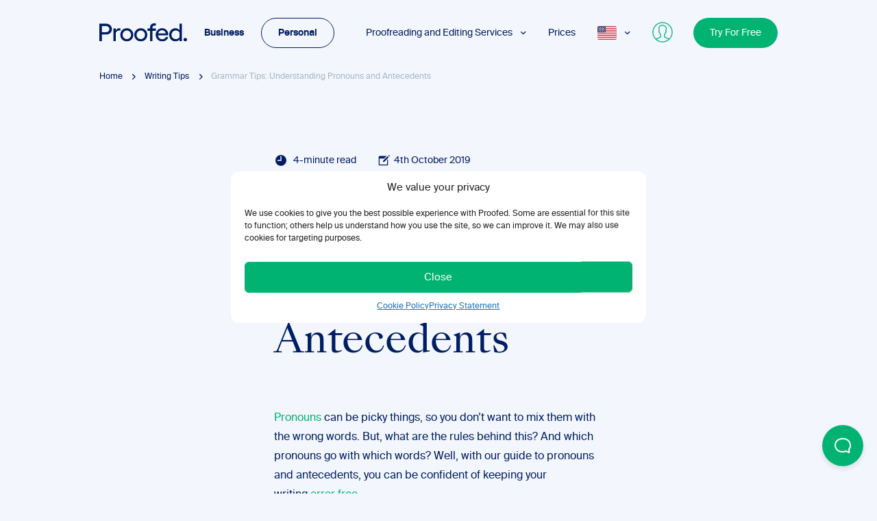

--- FILE ---
content_type: text/html; charset=UTF-8
request_url: https://proofed.com/writing-tips/grammar-tips-understanding-pronouns-and-antecedents/
body_size: 118817
content:
<!-- Alter HTML was skipped because the HTML is too big to process! (limit is set to 600000 bytes) -->
<!DOCTYPE html>
<html lang="en-US">
    <head>
        <meta charset="UTF-8">
<script type="text/javascript">
/* <![CDATA[ */
var gform;gform||(document.addEventListener("gform_main_scripts_loaded",function(){gform.scriptsLoaded=!0}),document.addEventListener("gform/theme/scripts_loaded",function(){gform.themeScriptsLoaded=!0}),window.addEventListener("DOMContentLoaded",function(){gform.domLoaded=!0}),gform={domLoaded:!1,scriptsLoaded:!1,themeScriptsLoaded:!1,isFormEditor:()=>"function"==typeof InitializeEditor,callIfLoaded:function(o){return!(!gform.domLoaded||!gform.scriptsLoaded||!gform.themeScriptsLoaded&&!gform.isFormEditor()||(gform.isFormEditor()&&console.warn("The use of gform.initializeOnLoaded() is deprecated in the form editor context and will be removed in Gravity Forms 3.1."),o(),0))},initializeOnLoaded:function(o){gform.callIfLoaded(o)||(document.addEventListener("gform_main_scripts_loaded",()=>{gform.scriptsLoaded=!0,gform.callIfLoaded(o)}),document.addEventListener("gform/theme/scripts_loaded",()=>{gform.themeScriptsLoaded=!0,gform.callIfLoaded(o)}),window.addEventListener("DOMContentLoaded",()=>{gform.domLoaded=!0,gform.callIfLoaded(o)}))},hooks:{action:{},filter:{}},addAction:function(o,r,e,t){gform.addHook("action",o,r,e,t)},addFilter:function(o,r,e,t){gform.addHook("filter",o,r,e,t)},doAction:function(o){gform.doHook("action",o,arguments)},applyFilters:function(o){return gform.doHook("filter",o,arguments)},removeAction:function(o,r){gform.removeHook("action",o,r)},removeFilter:function(o,r,e){gform.removeHook("filter",o,r,e)},addHook:function(o,r,e,t,n){null==gform.hooks[o][r]&&(gform.hooks[o][r]=[]);var d=gform.hooks[o][r];null==n&&(n=r+"_"+d.length),gform.hooks[o][r].push({tag:n,callable:e,priority:t=null==t?10:t})},doHook:function(r,o,e){var t;if(e=Array.prototype.slice.call(e,1),null!=gform.hooks[r][o]&&((o=gform.hooks[r][o]).sort(function(o,r){return o.priority-r.priority}),o.forEach(function(o){"function"!=typeof(t=o.callable)&&(t=window[t]),"action"==r?t.apply(null,e):e[0]=t.apply(null,e)})),"filter"==r)return e[0]},removeHook:function(o,r,t,n){var e;null!=gform.hooks[o][r]&&(e=(e=gform.hooks[o][r]).filter(function(o,r,e){return!!(null!=n&&n!=o.tag||null!=t&&t!=o.priority)}),gform.hooks[o][r]=e)}});
/* ]]> */
</script>

        <meta name="viewport" content="width=device-width, initial-scale=1.0, minimum-scale=1.0">
        <link rel="icon" type="image/x-icon" href="https://proofed.com/wp-content/themes/proofed-v2/static/img/favicon.png">
        <link rel="preload" href="https://proofed.com/wp-content/webp-express/webp-images/uploads/2019/12/4.-Grammar-Tips-Understanding-Pronouns-and-Antecedents.png.webp" as="image">        <link rel="preload" as="font" href="https://proofed.com/wp-content/themes/proofed-v2/static/fonts/suisseintl-regular.woff2" type="font/woff2" crossorigin="anonymous">
        <link rel="preload" as="font" href="https://proofed.com/wp-content/themes/proofed-v2/static/fonts/suisseintl-semibold.woff2" type="font/woff2" crossorigin="anonymous">
        <link rel="preload" as="font" href="https://proofed.com/wp-content/themes/proofed-v2/static/fonts/sangbleukingdom-regular.woff2" type="font/woff2" crossorigin="anonymous">

        
        <script>
            // missing forEach on NodeList for IE11
            if (window.NodeList && !NodeList.prototype.forEach) {
                NodeList.prototype.forEach = Array.prototype.forEach;
            }
        </script>
                                                            
                    
        <script type="text/javascript">

        function lazyLoadScripts() {
            if (!('IntersectionObserver' in window)) return;
            console.log('IntersectionObserver');

            var observer = new IntersectionObserver(function (entries, observer) {
                entries.forEach(function (entry) {
                    if (entry.isIntersecting) {
                        var scriptSrc = entry.target.getAttribute('data-script-src');

                        if (!document.querySelector(`script[src="${scriptSrc}"]`)) {
                            var s = document.createElement('script');
                            s.setAttribute('src', scriptSrc);
                            s.setAttribute('async', 'true');
                            document.body.appendChild(s);
                        }
                    }
                });
            });

            var containers = document.querySelectorAll('.lazy-container');
            containers.forEach(function (container) {
                observer.observe(container);
            });
        }


        // fire lazyLoadScripts after first user interaction
        window.addEventListener('scroll', lazyLoadScripts, {once: true});
        window.addEventListener('mousemove', lazyLoadScripts, {once: true});
        window.addEventListener('click', lazyLoadScripts, {once: true});

        </script>

                <meta name='robots' content='index, follow, max-image-preview:large, max-snippet:-1, max-video-preview:-1' />

	<!-- This site is optimized with the Yoast SEO plugin v26.5 - https://yoast.com/wordpress/plugins/seo/ -->
	<title>Grammar Tips: Understanding Pronouns and Antecedents | Proofed</title>
	<meta name="description" content="Pronouns are vital in English, but it can be hard to know which one to use. In this post, we look at matching the pronoun to the word it stands in for." />
	<link rel="canonical" href="https://proofed.com/writing-tips/grammar-tips-understanding-pronouns-and-antecedents/" />
	<meta property="og:locale" content="en_US" />
	<meta property="og:type" content="article" />
	<meta property="og:title" content="Grammar Tips: Understanding Pronouns and Antecedents | Proofed" />
	<meta property="og:description" content="Pronouns are vital in English, but it can be hard to know which one to use. In this post, we look at matching the pronoun to the word it stands in for." />
	<meta property="og:url" content="https://proofed.com/writing-tips/grammar-tips-understanding-pronouns-and-antecedents/" />
	<meta property="og:site_name" content="Proofed" />
	<meta property="article:published_time" content="2019-10-03T23:00:00+00:00" />
	<meta property="article:modified_time" content="2019-12-19T15:18:41+00:00" />
	<meta property="og:image" content="https://proofed.com/wp-content/uploads/2019/12/4.-Grammar-Tips-Understanding-Pronouns-and-Antecedents.png" />
	<meta property="og:image:width" content="1201" />
	<meta property="og:image:height" content="630" />
	<meta property="og:image:type" content="image/png" />
	<meta name="author" content="Proofed" />
	<meta name="twitter:card" content="summary_large_image" />
	<meta name="twitter:image" content="https://proofed.com/wp-content/uploads/2019/12/4.-Grammar-Tips-Understanding-Pronouns-and-Antecedents.png" />
	<meta name="twitter:label1" content="Estimated reading time" />
	<meta name="twitter:data1" content="4 minutes" />
	<style media="all">@font-face{font-family:'Suisse Intl';src:url('https://proofed.com/wp-content/themes/proofed-v2/static/fonts/suisseintl-regular.woff2') format('woff2'),url('https://proofed.com/wp-content/themes/proofed-v2/static/fonts/suisseintl-regular.woff') format('woff');font-display:swap}@font-face{font-family:'Suisse Intl';src:url('https://proofed.com/wp-content/themes/proofed-v2/static/fonts/suisseintl-semibold.woff2') format('woff2'),url('https://proofed.com/wp-content/themes/proofed-v2/static/fonts/suisseintl-semibold.woff') format('woff');font-display:swap}@font-face{font-family:'SangBleu Kingdom';src:url('https://proofed.com/wp-content/themes/proofed-v2/static/fonts/sangbleukingdom-regular.woff2') format('woff2'),url('https://proofed.com/wp-content/themes/proofed-v2/static/fonts/sangbleukingdom-regular.woff') format('woff');font-display:swap}.wp-block-team-teaser,.wp-block-teasers-slider,.wp-block-text-image-columns,.wp-block-format-list{content-visibility:auto}
img:is([sizes=auto i],[sizes^="auto," i]){contain-intrinsic-size:3000px 1500px}
/*! This file is auto-generated */
.wp-block-button__link{color:#fff;background-color:#32373c;border-radius:9999px;box-shadow:none;text-decoration:none;padding:calc(.667em + 2px) calc(1.333em + 2px);font-size:1.125em}.wp-block-file__button{background:#32373c;color:#fff;text-decoration:none}
.cmplz-video.cmplz-iframe-styles{background-color:transparent}.cmplz-video.cmplz-hidden{visibility:hidden !important}.cmplz-blocked-content-notice{display:none}.cmplz-placeholder-parent{height:inherit}.cmplz-optin .cmplz-blocked-content-container .cmplz-blocked-content-notice,.cmplz-optin .cmplz-wp-video .cmplz-blocked-content-notice,.cmplz-optout .cmplz-blocked-content-container .cmplz-blocked-content-notice,.cmplz-optout .cmplz-wp-video .cmplz-blocked-content-notice{display:block}.cmplz-blocked-content-container,.cmplz-wp-video{animation-name:cmplz-fadein;animation-duration:600ms;background:#FFF;border:0;border-radius:3px;box-shadow:0 0 1px 0 rgba(0,0,0,0.5),0 1px 10px 0 rgba(0,0,0,0.15);display:flex;justify-content:center;align-items:center;background-repeat:no-repeat !important;background-size:cover !important;height:inherit;position:relative}.cmplz-blocked-content-container.gmw-map-cover,.cmplz-wp-video.gmw-map-cover{max-height:100%;position:absolute}.cmplz-blocked-content-container.cmplz-video-placeholder,.cmplz-wp-video.cmplz-video-placeholder{padding-bottom:initial}.cmplz-blocked-content-container iframe,.cmplz-wp-video iframe{visibility:hidden;max-height:100%;border:0 !important}.cmplz-blocked-content-container .cmplz-custom-accept-btn,.cmplz-wp-video .cmplz-custom-accept-btn{white-space:normal;text-transform:initial;cursor:pointer;position:absolute !important;width:100%;top:50%;left:50%;transform:translate(-50%,-50%);max-width:200px;font-size:14px;padding:10px;background-color:rgba(0,0,0,0.5);color:#fff;text-align:center;z-index:98;line-height:23px}.cmplz-blocked-content-container .cmplz-custom-accept-btn:focus,.cmplz-wp-video .cmplz-custom-accept-btn:focus{border:1px dotted #cecece}.cmplz-blocked-content-container .cmplz-blocked-content-notice,.cmplz-wp-video .cmplz-blocked-content-notice{white-space:normal;text-transform:initial;position:absolute !important;width:100%;top:50%;left:50%;transform:translate(-50%,-50%);max-width:300px;font-size:14px;padding:10px;background-color:rgba(0,0,0,0.5);color:#fff;text-align:center;z-index:98;line-height:23px}.cmplz-blocked-content-container .cmplz-blocked-content-notice .cmplz-links,.cmplz-wp-video .cmplz-blocked-content-notice .cmplz-links{display:block;margin-bottom:10px}.cmplz-blocked-content-container .cmplz-blocked-content-notice .cmplz-links a,.cmplz-wp-video .cmplz-blocked-content-notice .cmplz-links a{color:#fff}.cmplz-blocked-content-container .cmplz-blocked-content-notice .cmplz-blocked-content-notice-body,.cmplz-wp-video .cmplz-blocked-content-notice .cmplz-blocked-content-notice-body{display:block}.cmplz-blocked-content-container div div{display:none}.cmplz-wp-video .cmplz-placeholder-element{width:100%;height:inherit}@keyframes cmplz-fadein{from{opacity:0}to{opacity:1}}
@charset "UTF-8";@font-face{font-family:swiper-icons;src:url(//proofed.com/wp-content/themes/proofed-v2/static/css/../../node_modules/swiper/css/data:application/font-woff;charset=utf-8;base64,%[base64]/wADZ2x5ZgAAAywAAADMAAAD2MHtryVoZWFkAAABbAAAADAAAAA2E2+eoWhoZWEAAAGcAAAAHwAAACQC9gDzaG10eAAAAigAAAAZAAAArgJkABFsb2NhAAAC0AAAAFoAAABaFQAUGG1heHAAAAG8AAAAHwAAACAAcABAbmFtZQAAA/gAAAE5AAACXvFdBwlwb3N0AAAFNAAAAGIAAACE5s74hXjaY2BkYGAAYpf5Hu/j+W2+MnAzMYDAzaX6QjD6/4/Bxj5GA8AuRwMYGkAPywL13jaY2BkYGA88P8Agx4j+/8fQDYfA1AEBWgDAIB2BOoAeNpjYGRgYNBh4GdgYgABEMnIABJzYNADCQAACWgAsQB42mNgYfzCOIGBlYGB0YcxjYGBwR1Kf2WQZGhhYGBiYGVmgAFGBiQQkOaawtDAoMBQxXjg/wEGPcYDDA4wNUA2CCgwsAAAO4EL6gAAeNpj2M0gyAACqxgGNWBkZ2D4/wMA+xkDdgAAAHjaY2BgYGaAYBkGRgYQiAHyGMF8FgYHIM3DwMHABGQrMOgyWDLEM1T9/w8UBfEMgLzE/P/5/f/V/xv+r4eaAAeMbAxwIUYmIMHEgKYAYjUcsDAwsLKxc3BycfPw8jEQA/[base64]/uznmfPFBNODM2K7MTQ45YEAZqGP81AmGGcF3iPqOop0r1SPTaTbVkfUe4HXj97wYE+yNwWYxwWu4v1ugWHgo3S1XdZEVqWM7ET0cfnLGxWfkgR42o2PvWrDMBSFj/IHLaF0zKjRgdiVMwScNRAoWUoH78Y2icB/yIY09An6AH2Bdu/UB+yxopYshQiEvnvu0dURgDt8QeC8PDw7Fpji3fEA4z/PEJ6YOB5hKh4dj3EvXhxPqH/SKUY3rJ7srZ4FZnh1PMAtPhwP6fl2PMJMPDgeQ4rY8YT6Gzao0eAEA409DuggmTnFnOcSCiEiLMgxCiTI6Cq5DZUd3Qmp10vO0LaLTd2cjN4fOumlc7lUYbSQcZFkutRG7g6JKZKy0RmdLY680CDnEJ+UMkpFFe1RN7nxdVpXrC4aTtnaurOnYercZg2YVmLN/d/gczfEimrE/fs/bOuq29Zmn8tloORaXgZgGa78yO9/cnXm2BpaGvq25Dv9S4E9+5SIc9PqupJKhYFSSl47+Qcr1mYNAAAAeNptw0cKwkAAAMDZJA8Q7OUJvkLsPfZ6zFVERPy8qHh2YER+3i/BP83vIBLLySsoKimrqKqpa2hp6+jq6RsYGhmbmJqZSy0sraxtbO3sHRydnEMU4uR6yx7JJXveP7WrDycAAAAAAAH/wACeNpjYGRgYOABYhkgZgJCZgZNBkYGLQZtIJsFLMYAAAw3ALgAeNolizEKgDAQBCchRbC2sFER0YD6qVQiBCv/H9ezGI6Z5XBAw8CBK/m5iQQVauVbXLnOrMZv2oLdKFa8Pjuru2hJzGabmOSLzNMzvutpB3N42mNgZGBg4GKQYzBhYMxJLMlj4GBgAYow/P/PAJJhLM6sSoWKfWCAAwDAjgbRAAB42mNgYGBkAIIbCZo5IPrmUn0hGA0AO8EFTQAA) format("woff");font-weight:400;font-style:normal}:root{--swiper-theme-color:#007aff}.swiper-container{margin-left:auto;margin-right:auto;position:relative;overflow:hidden;list-style:none;padding:0;z-index:1}.swiper-container-vertical>.swiper-wrapper{flex-direction:column}.swiper-wrapper{position:relative;width:100%;height:100%;z-index:1;display:flex;transition-property:transform;box-sizing:content-box}.swiper-container-android .swiper-slide,.swiper-wrapper{transform:translate3d(0,0,0)}.swiper-container-multirow>.swiper-wrapper{flex-wrap:wrap}.swiper-container-multirow-column>.swiper-wrapper{flex-wrap:wrap;flex-direction:column}.swiper-container-free-mode>.swiper-wrapper{transition-timing-function:ease-out;margin:0 auto}.swiper-slide{flex-shrink:0;width:100%;height:100%;position:relative;transition-property:transform}.swiper-slide-invisible-blank{visibility:hidden}.swiper-container-autoheight,.swiper-container-autoheight .swiper-slide{height:auto}.swiper-container-autoheight .swiper-wrapper{align-items:flex-start;transition-property:transform,height}.swiper-container-3d{perspective:1200px}.swiper-container-3d .swiper-cube-shadow,.swiper-container-3d .swiper-slide,.swiper-container-3d .swiper-slide-shadow-bottom,.swiper-container-3d .swiper-slide-shadow-left,.swiper-container-3d .swiper-slide-shadow-right,.swiper-container-3d .swiper-slide-shadow-top,.swiper-container-3d .swiper-wrapper{transform-style:preserve-3d}.swiper-container-3d .swiper-slide-shadow-bottom,.swiper-container-3d .swiper-slide-shadow-left,.swiper-container-3d .swiper-slide-shadow-right,.swiper-container-3d .swiper-slide-shadow-top{position:absolute;left:0;top:0;width:100%;height:100%;pointer-events:none;z-index:10}.swiper-container-3d .swiper-slide-shadow-left{background-image:linear-gradient(to left,rgba(0,0,0,.5),rgba(0,0,0,0))}.swiper-container-3d .swiper-slide-shadow-right{background-image:linear-gradient(to right,rgba(0,0,0,.5),rgba(0,0,0,0))}.swiper-container-3d .swiper-slide-shadow-top{background-image:linear-gradient(to top,rgba(0,0,0,.5),rgba(0,0,0,0))}.swiper-container-3d .swiper-slide-shadow-bottom{background-image:linear-gradient(to bottom,rgba(0,0,0,.5),rgba(0,0,0,0))}.swiper-container-css-mode>.swiper-wrapper{overflow:auto;scrollbar-width:none;-ms-overflow-style:none}.swiper-container-css-mode>.swiper-wrapper::-webkit-scrollbar{display:none}.swiper-container-css-mode>.swiper-wrapper>.swiper-slide{scroll-snap-align:start start}.swiper-container-horizontal.swiper-container-css-mode>.swiper-wrapper{scroll-snap-type:x mandatory}.swiper-container-vertical.swiper-container-css-mode>.swiper-wrapper{scroll-snap-type:y mandatory}:root{--swiper-navigation-size:44px}.swiper-button-next,.swiper-button-prev{position:absolute;top:50%;width:calc(var(--swiper-navigation-size)/ 44 * 27);height:var(--swiper-navigation-size);margin-top:calc(-1 * var(--swiper-navigation-size)/ 2);z-index:10;cursor:pointer;display:flex;align-items:center;justify-content:center;color:var(--swiper-navigation-color,var(--swiper-theme-color))}.swiper-button-next.swiper-button-disabled,.swiper-button-prev.swiper-button-disabled{opacity:.35;cursor:auto;pointer-events:none}.swiper-button-next:after,.swiper-button-prev:after{font-family:swiper-icons;font-size:var(--swiper-navigation-size);text-transform:none!important;letter-spacing:0;text-transform:none;font-variant:initial;line-height:1}.swiper-button-prev,.swiper-container-rtl .swiper-button-next{left:10px;right:auto}.swiper-button-prev:after,.swiper-container-rtl .swiper-button-next:after{content:'prev'}.swiper-button-next,.swiper-container-rtl .swiper-button-prev{right:10px;left:auto}.swiper-button-next:after,.swiper-container-rtl .swiper-button-prev:after{content:'next'}.swiper-button-next.swiper-button-white,.swiper-button-prev.swiper-button-white{--swiper-navigation-color:#fff}.swiper-button-next.swiper-button-black,.swiper-button-prev.swiper-button-black{--swiper-navigation-color:#000}.swiper-button-lock{display:none}.swiper-pagination{position:absolute;text-align:center;transition:.3s opacity;transform:translate3d(0,0,0);z-index:10}.swiper-pagination.swiper-pagination-hidden{opacity:0}.swiper-container-horizontal>.swiper-pagination-bullets,.swiper-pagination-custom,.swiper-pagination-fraction{bottom:10px;left:0;width:100%}.swiper-pagination-bullets-dynamic{overflow:hidden;font-size:0}.swiper-pagination-bullets-dynamic .swiper-pagination-bullet{transform:scale(.33);position:relative}.swiper-pagination-bullets-dynamic .swiper-pagination-bullet-active{transform:scale(1)}.swiper-pagination-bullets-dynamic .swiper-pagination-bullet-active-main{transform:scale(1)}.swiper-pagination-bullets-dynamic .swiper-pagination-bullet-active-prev{transform:scale(.66)}.swiper-pagination-bullets-dynamic .swiper-pagination-bullet-active-prev-prev{transform:scale(.33)}.swiper-pagination-bullets-dynamic .swiper-pagination-bullet-active-next{transform:scale(.66)}.swiper-pagination-bullets-dynamic .swiper-pagination-bullet-active-next-next{transform:scale(.33)}.swiper-pagination-bullet{width:8px;height:8px;display:inline-block;border-radius:100%;background:#000;opacity:.2}button.swiper-pagination-bullet{border:none;margin:0;padding:0;box-shadow:none;-webkit-appearance:none;appearance:none}.swiper-pagination-clickable .swiper-pagination-bullet{cursor:pointer}.swiper-pagination-bullet-active{opacity:1;background:var(--swiper-pagination-color,var(--swiper-theme-color))}.swiper-container-vertical>.swiper-pagination-bullets{right:10px;top:50%;transform:translate3d(0,-50%,0)}.swiper-container-vertical>.swiper-pagination-bullets .swiper-pagination-bullet{margin:6px 0;display:block}.swiper-container-vertical>.swiper-pagination-bullets.swiper-pagination-bullets-dynamic{top:50%;transform:translateY(-50%);width:8px}.swiper-container-vertical>.swiper-pagination-bullets.swiper-pagination-bullets-dynamic .swiper-pagination-bullet{display:inline-block;transition:.2s transform,.2s top}.swiper-container-horizontal>.swiper-pagination-bullets .swiper-pagination-bullet{margin:0 4px}.swiper-container-horizontal>.swiper-pagination-bullets.swiper-pagination-bullets-dynamic{left:50%;transform:translateX(-50%);white-space:nowrap}.swiper-container-horizontal>.swiper-pagination-bullets.swiper-pagination-bullets-dynamic .swiper-pagination-bullet{transition:.2s transform,.2s left}.swiper-container-horizontal.swiper-container-rtl>.swiper-pagination-bullets-dynamic .swiper-pagination-bullet{transition:.2s transform,.2s right}.swiper-pagination-progressbar{background:rgba(0,0,0,.25);position:absolute}.swiper-pagination-progressbar .swiper-pagination-progressbar-fill{background:var(--swiper-pagination-color,var(--swiper-theme-color));position:absolute;left:0;top:0;width:100%;height:100%;transform:scale(0);transform-origin:left top}.swiper-container-rtl .swiper-pagination-progressbar .swiper-pagination-progressbar-fill{transform-origin:right top}.swiper-container-horizontal>.swiper-pagination-progressbar,.swiper-container-vertical>.swiper-pagination-progressbar.swiper-pagination-progressbar-opposite{width:100%;height:4px;left:0;top:0}.swiper-container-horizontal>.swiper-pagination-progressbar.swiper-pagination-progressbar-opposite,.swiper-container-vertical>.swiper-pagination-progressbar{width:4px;height:100%;left:0;top:0}.swiper-pagination-white{--swiper-pagination-color:#fff}.swiper-pagination-black{--swiper-pagination-color:#000}.swiper-pagination-lock{display:none}.swiper-scrollbar{border-radius:10px;position:relative;-ms-touch-action:none;background:rgba(0,0,0,.1)}.swiper-container-horizontal>.swiper-scrollbar{position:absolute;left:1%;bottom:3px;z-index:50;height:5px;width:98%}.swiper-container-vertical>.swiper-scrollbar{position:absolute;right:3px;top:1%;z-index:50;width:5px;height:98%}.swiper-scrollbar-drag{height:100%;width:100%;position:relative;background:rgba(0,0,0,.5);border-radius:10px;left:0;top:0}.swiper-scrollbar-cursor-drag{cursor:move}.swiper-scrollbar-lock{display:none}.swiper-zoom-container{width:100%;height:100%;display:flex;justify-content:center;align-items:center;text-align:center}.swiper-zoom-container>canvas,.swiper-zoom-container>img,.swiper-zoom-container>svg{max-width:100%;max-height:100%;-o-object-fit:contain;object-fit:contain}.swiper-slide-zoomed{cursor:move}.swiper-lazy-preloader{width:42px;height:42px;position:absolute;left:50%;top:50%;margin-left:-21px;margin-top:-21px;z-index:10;transform-origin:50%;animation:swiper-preloader-spin 1s infinite linear;box-sizing:border-box;border:4px solid var(--swiper-preloader-color,var(--swiper-theme-color));border-radius:50%;border-top-color:transparent}.swiper-lazy-preloader-white{--swiper-preloader-color:#fff}.swiper-lazy-preloader-black{--swiper-preloader-color:#000}@keyframes swiper-preloader-spin{100%{transform:rotate(360deg)}}.swiper-container .swiper-notification{position:absolute;left:0;top:0;pointer-events:none;opacity:0;z-index:-1000}.swiper-container-fade.swiper-container-free-mode .swiper-slide{transition-timing-function:ease-out}.swiper-container-fade .swiper-slide{pointer-events:none;transition-property:opacity}.swiper-container-fade .swiper-slide .swiper-slide{pointer-events:none}.swiper-container-fade .swiper-slide-active,.swiper-container-fade .swiper-slide-active .swiper-slide-active{pointer-events:auto}.swiper-container-cube{overflow:visible}.swiper-container-cube .swiper-slide{pointer-events:none;-webkit-backface-visibility:hidden;backface-visibility:hidden;z-index:1;visibility:hidden;transform-origin:0 0;width:100%;height:100%}.swiper-container-cube .swiper-slide .swiper-slide{pointer-events:none}.swiper-container-cube.swiper-container-rtl .swiper-slide{transform-origin:100% 0}.swiper-container-cube .swiper-slide-active,.swiper-container-cube .swiper-slide-active .swiper-slide-active{pointer-events:auto}.swiper-container-cube .swiper-slide-active,.swiper-container-cube .swiper-slide-next,.swiper-container-cube .swiper-slide-next+.swiper-slide,.swiper-container-cube .swiper-slide-prev{pointer-events:auto;visibility:visible}.swiper-container-cube .swiper-slide-shadow-bottom,.swiper-container-cube .swiper-slide-shadow-left,.swiper-container-cube .swiper-slide-shadow-right,.swiper-container-cube .swiper-slide-shadow-top{z-index:0;-webkit-backface-visibility:hidden;backface-visibility:hidden}.swiper-container-cube .swiper-cube-shadow{position:absolute;left:0;bottom:0;width:100%;height:100%;background:#000;opacity:.6;filter:blur(50px);z-index:0}.swiper-container-flip{overflow:visible}.swiper-container-flip .swiper-slide{pointer-events:none;-webkit-backface-visibility:hidden;backface-visibility:hidden;z-index:1}.swiper-container-flip .swiper-slide .swiper-slide{pointer-events:none}.swiper-container-flip .swiper-slide-active,.swiper-container-flip .swiper-slide-active .swiper-slide-active{pointer-events:auto}.swiper-container-flip .swiper-slide-shadow-bottom,.swiper-container-flip .swiper-slide-shadow-left,.swiper-container-flip .swiper-slide-shadow-right,.swiper-container-flip .swiper-slide-shadow-top{z-index:0;-webkit-backface-visibility:hidden;backface-visibility:hidden}
/*! normalize.css v8.0.1 | MIT License | github.com/necolas/normalize.css */
html{line-height:1.15;-webkit-text-size-adjust:100%}body{margin:0}main{display:block}h1{font-size:2em;margin:.67em 0}hr{box-sizing:content-box;height:0;overflow:visible}pre{font-family:monospace,monospace;font-size:1em}a{background-color:transparent}abbr[title]{border-bottom:none;text-decoration:underline;-webkit-text-decoration:underline dotted;text-decoration:underline dotted}b,strong{font-weight:bolder}code,kbd,samp{font-family:monospace,monospace;font-size:1em}small{font-size:80%}sub,sup{font-size:75%;line-height:0;position:relative;vertical-align:baseline}sub{bottom:-.25em}sup{top:-.5em}img{border-style:none}button,input,optgroup,select,textarea{font-family:inherit;font-size:100%;line-height:1.15;margin:0}button,input{overflow:visible}button,select{text-transform:none}[type=button],[type=reset],[type=submit],button{-webkit-appearance:button}[type=button]::-moz-focus-inner,[type=reset]::-moz-focus-inner,[type=submit]::-moz-focus-inner,button::-moz-focus-inner{border-style:none;padding:0}[type=button]:-moz-focusring,[type=reset]:-moz-focusring,[type=submit]:-moz-focusring,button:-moz-focusring{outline:1px dotted ButtonText}fieldset{padding:.35em .75em .625em}legend{box-sizing:border-box;color:inherit;display:table;max-width:100%;padding:0;white-space:normal}progress{vertical-align:baseline}textarea{overflow:auto}[type=checkbox],[type=radio]{box-sizing:border-box;padding:0}[type=number]::-webkit-inner-spin-button,[type=number]::-webkit-outer-spin-button{height:auto}[type=search]{-webkit-appearance:textfield;outline-offset:-2px}[type=search]::-webkit-search-decoration{-webkit-appearance:none}::-webkit-file-upload-button{-webkit-appearance:button;font:inherit}details{display:block}summary{display:list-item}template{display:none}[hidden]{display:none}.iti{position:relative;display:inline-block}.iti *{box-sizing:border-box;-moz-box-sizing:border-box}.iti__hide{display:none}.iti__v-hide{visibility:hidden}.iti input,.iti input[type=tel],.iti input[type=text]{position:relative;z-index:0;margin-top:0!important;margin-bottom:0!important;padding-right:36px;margin-right:0}.iti__flag-container{position:absolute;top:0;bottom:0;right:0;padding:1px}.iti__selected-flag{z-index:1;position:relative;display:flex;align-items:center;height:100%;padding:0 6px 0 8px}.iti__arrow{margin-left:6px;width:0;height:0;border-left:3px solid transparent;border-right:3px solid transparent;border-top:4px solid #555}.iti__arrow--up{border-top:none;border-bottom:4px solid #555}.iti__country-list{position:absolute;z-index:2;list-style:none;text-align:left;padding:0;margin:0 0 0 -1px;box-shadow:1px 1px 4px rgba(0,0,0,.2);background-color:#fff;border:1px solid #ccc;white-space:nowrap;max-height:200px;overflow-y:scroll;-webkit-overflow-scrolling:touch}.iti__country-list--dropup{bottom:100%;margin-bottom:-1px}@media (max-width:500px){.iti__country-list{white-space:normal}}.iti__flag-box{display:inline-block;width:20px}.iti__divider{padding-bottom:5px;margin-bottom:5px;border-bottom:1px solid #ccc}.iti__country{padding:5px 10px;outline:0}.iti__dial-code{color:#999}.iti__country.iti__highlight{background-color:rgba(0,0,0,.05)}.iti__country-name,.iti__dial-code,.iti__flag-box{vertical-align:middle}.iti__country-name,.iti__flag-box{margin-right:6px}.iti--allow-dropdown input,.iti--allow-dropdown input[type=tel],.iti--allow-dropdown input[type=text],.iti--separate-dial-code input,.iti--separate-dial-code input[type=tel],.iti--separate-dial-code input[type=text]{padding-right:6px;padding-left:52px;margin-left:0}.iti--allow-dropdown .iti__flag-container,.iti--separate-dial-code .iti__flag-container{right:auto;left:0}.iti--allow-dropdown .iti__flag-container:hover{cursor:pointer}.iti--allow-dropdown .iti__flag-container:hover .iti__selected-flag{background-color:rgba(0,0,0,.05)}.iti--allow-dropdown input[disabled]+.iti__flag-container:hover,.iti--allow-dropdown input[readonly]+.iti__flag-container:hover{cursor:default}.iti--allow-dropdown input[disabled]+.iti__flag-container:hover .iti__selected-flag,.iti--allow-dropdown input[readonly]+.iti__flag-container:hover .iti__selected-flag{background-color:transparent}.iti--separate-dial-code .iti__selected-flag{background-color:rgba(0,0,0,.05)}.iti--separate-dial-code .iti__selected-dial-code{margin-left:6px}.iti--container{position:absolute;top:-1000px;left:-1000px;z-index:1060;padding:1px}.iti--container:hover{cursor:pointer}.iti-mobile .iti--container{top:30px;bottom:30px;left:30px;right:30px;position:fixed}.iti-mobile .iti__country-list{max-height:100%;width:100%}.iti-mobile .iti__country{padding:10px;line-height:1.5em}.iti__flag{width:20px}.iti__flag.iti__be{width:18px}.iti__flag.iti__ch{width:15px}.iti__flag.iti__mc{width:19px}.iti__flag.iti__ne{width:18px}.iti__flag.iti__np{width:13px}.iti__flag.iti__va{width:15px}@media (-webkit-min-device-pixel-ratio:2),(min-resolution:192dpi){.iti__flag{background-size:5652px 15px}}.iti__flag.iti__ac{height:10px;background-position:0 0}.iti__flag.iti__ad{height:14px;background-position:-22px 0}.iti__flag.iti__ae{height:10px;background-position:-44px 0}.iti__flag.iti__af{height:14px;background-position:-66px 0}.iti__flag.iti__ag{height:14px;background-position:-88px 0}.iti__flag.iti__ai{height:10px;background-position:-110px 0}.iti__flag.iti__al{height:15px;background-position:-132px 0}.iti__flag.iti__am{height:10px;background-position:-154px 0}.iti__flag.iti__ao{height:14px;background-position:-176px 0}.iti__flag.iti__aq{height:14px;background-position:-198px 0}.iti__flag.iti__ar{height:13px;background-position:-220px 0}.iti__flag.iti__as{height:10px;background-position:-242px 0}.iti__flag.iti__at{height:14px;background-position:-264px 0}.iti__flag.iti__au{height:10px;background-position:-286px 0}.iti__flag.iti__aw{height:14px;background-position:-308px 0}.iti__flag.iti__ax{height:13px;background-position:-330px 0}.iti__flag.iti__az{height:10px;background-position:-352px 0}.iti__flag.iti__ba{height:10px;background-position:-374px 0}.iti__flag.iti__bb{height:14px;background-position:-396px 0}.iti__flag.iti__bd{height:12px;background-position:-418px 0}.iti__flag.iti__be{height:15px;background-position:-440px 0}.iti__flag.iti__bf{height:14px;background-position:-460px 0}.iti__flag.iti__bg{height:12px;background-position:-482px 0}.iti__flag.iti__bh{height:12px;background-position:-504px 0}.iti__flag.iti__bi{height:12px;background-position:-526px 0}.iti__flag.iti__bj{height:14px;background-position:-548px 0}.iti__flag.iti__bl{height:14px;background-position:-570px 0}.iti__flag.iti__bm{height:10px;background-position:-592px 0}.iti__flag.iti__bn{height:10px;background-position:-614px 0}.iti__flag.iti__bo{height:14px;background-position:-636px 0}.iti__flag.iti__bq{height:14px;background-position:-658px 0}.iti__flag.iti__br{height:14px;background-position:-680px 0}.iti__flag.iti__bs{height:10px;background-position:-702px 0}.iti__flag.iti__bt{height:14px;background-position:-724px 0}.iti__flag.iti__bv{height:15px;background-position:-746px 0}.iti__flag.iti__bw{height:14px;background-position:-768px 0}.iti__flag.iti__by{height:10px;background-position:-790px 0}.iti__flag.iti__bz{height:14px;background-position:-812px 0}.iti__flag.iti__ca{height:10px;background-position:-834px 0}.iti__flag.iti__cc{height:10px;background-position:-856px 0}.iti__flag.iti__cd{height:15px;background-position:-878px 0}.iti__flag.iti__cf{height:14px;background-position:-900px 0}.iti__flag.iti__cg{height:14px;background-position:-922px 0}.iti__flag.iti__ch{height:15px;background-position:-944px 0}.iti__flag.iti__ci{height:14px;background-position:-961px 0}.iti__flag.iti__ck{height:10px;background-position:-983px 0}.iti__flag.iti__cl{height:14px;background-position:-1005px 0}.iti__flag.iti__cm{height:14px;background-position:-1027px 0}.iti__flag.iti__cn{height:14px;background-position:-1049px 0}.iti__flag.iti__co{height:14px;background-position:-1071px 0}.iti__flag.iti__cp{height:14px;background-position:-1093px 0}.iti__flag.iti__cr{height:12px;background-position:-1115px 0}.iti__flag.iti__cu{height:10px;background-position:-1137px 0}.iti__flag.iti__cv{height:12px;background-position:-1159px 0}.iti__flag.iti__cw{height:14px;background-position:-1181px 0}.iti__flag.iti__cx{height:10px;background-position:-1203px 0}.iti__flag.iti__cy{height:14px;background-position:-1225px 0}.iti__flag.iti__cz{height:14px;background-position:-1247px 0}.iti__flag.iti__de{height:12px;background-position:-1269px 0}.iti__flag.iti__dg{height:10px;background-position:-1291px 0}.iti__flag.iti__dj{height:14px;background-position:-1313px 0}.iti__flag.iti__dk{height:15px;background-position:-1335px 0}.iti__flag.iti__dm{height:10px;background-position:-1357px 0}.iti__flag.iti__do{height:14px;background-position:-1379px 0}.iti__flag.iti__dz{height:14px;background-position:-1401px 0}.iti__flag.iti__ea{height:14px;background-position:-1423px 0}.iti__flag.iti__ec{height:14px;background-position:-1445px 0}.iti__flag.iti__ee{height:13px;background-position:-1467px 0}.iti__flag.iti__eg{height:14px;background-position:-1489px 0}.iti__flag.iti__eh{height:10px;background-position:-1511px 0}.iti__flag.iti__er{height:10px;background-position:-1533px 0}.iti__flag.iti__es{height:14px;background-position:-1555px 0}.iti__flag.iti__et{height:10px;background-position:-1577px 0}.iti__flag.iti__eu{height:14px;background-position:-1599px 0}.iti__flag.iti__fi{height:12px;background-position:-1621px 0}.iti__flag.iti__fj{height:10px;background-position:-1643px 0}.iti__flag.iti__fk{height:10px;background-position:-1665px 0}.iti__flag.iti__fm{height:11px;background-position:-1687px 0}.iti__flag.iti__fo{height:15px;background-position:-1709px 0}.iti__flag.iti__fr{height:14px;background-position:-1731px 0}.iti__flag.iti__ga{height:15px;background-position:-1753px 0}.iti__flag.iti__gb{height:10px;background-position:-1775px 0}.iti__flag.iti__gd{height:12px;background-position:-1797px 0}.iti__flag.iti__ge{height:14px;background-position:-1819px 0}.iti__flag.iti__gf{height:14px;background-position:-1841px 0}.iti__flag.iti__gg{height:14px;background-position:-1863px 0}.iti__flag.iti__gh{height:14px;background-position:-1885px 0}.iti__flag.iti__gi{height:10px;background-position:-1907px 0}.iti__flag.iti__gl{height:14px;background-position:-1929px 0}.iti__flag.iti__gm{height:14px;background-position:-1951px 0}.iti__flag.iti__gn{height:14px;background-position:-1973px 0}.iti__flag.iti__gp{height:14px;background-position:-1995px 0}.iti__flag.iti__gq{height:14px;background-position:-2017px 0}.iti__flag.iti__gr{height:14px;background-position:-2039px 0}.iti__flag.iti__gs{height:10px;background-position:-2061px 0}.iti__flag.iti__gt{height:13px;background-position:-2083px 0}.iti__flag.iti__gu{height:11px;background-position:-2105px 0}.iti__flag.iti__gw{height:10px;background-position:-2127px 0}.iti__flag.iti__gy{height:12px;background-position:-2149px 0}.iti__flag.iti__hk{height:14px;background-position:-2171px 0}.iti__flag.iti__hm{height:10px;background-position:-2193px 0}.iti__flag.iti__hn{height:10px;background-position:-2215px 0}.iti__flag.iti__hr{height:10px;background-position:-2237px 0}.iti__flag.iti__ht{height:12px;background-position:-2259px 0}.iti__flag.iti__hu{height:10px;background-position:-2281px 0}.iti__flag.iti__ic{height:14px;background-position:-2303px 0}.iti__flag.iti__id{height:14px;background-position:-2325px 0}.iti__flag.iti__ie{height:10px;background-position:-2347px 0}.iti__flag.iti__il{height:15px;background-position:-2369px 0}.iti__flag.iti__im{height:10px;background-position:-2391px 0}.iti__flag.iti__in{height:14px;background-position:-2413px 0}.iti__flag.iti__io{height:10px;background-position:-2435px 0}.iti__flag.iti__iq{height:14px;background-position:-2457px 0}.iti__flag.iti__ir{height:12px;background-position:-2479px 0}.iti__flag.iti__is{height:15px;background-position:-2501px 0}.iti__flag.iti__it{height:14px;background-position:-2523px 0}.iti__flag.iti__je{height:12px;background-position:-2545px 0}.iti__flag.iti__jm{height:10px;background-position:-2567px 0}.iti__flag.iti__jo{height:10px;background-position:-2589px 0}.iti__flag.iti__jp{height:14px;background-position:-2611px 0}.iti__flag.iti__ke{height:14px;background-position:-2633px 0}.iti__flag.iti__kg{height:12px;background-position:-2655px 0}.iti__flag.iti__kh{height:13px;background-position:-2677px 0}.iti__flag.iti__ki{height:10px;background-position:-2699px 0}.iti__flag.iti__km{height:12px;background-position:-2721px 0}.iti__flag.iti__kn{height:14px;background-position:-2743px 0}.iti__flag.iti__kp{height:10px;background-position:-2765px 0}.iti__flag.iti__kr{height:14px;background-position:-2787px 0}.iti__flag.iti__kw{height:10px;background-position:-2809px 0}.iti__flag.iti__ky{height:10px;background-position:-2831px 0}.iti__flag.iti__kz{height:10px;background-position:-2853px 0}.iti__flag.iti__la{height:14px;background-position:-2875px 0}.iti__flag.iti__lb{height:14px;background-position:-2897px 0}.iti__flag.iti__lc{height:10px;background-position:-2919px 0}.iti__flag.iti__li{height:12px;background-position:-2941px 0}.iti__flag.iti__lk{height:10px;background-position:-2963px 0}.iti__flag.iti__lr{height:11px;background-position:-2985px 0}.iti__flag.iti__ls{height:14px;background-position:-3007px 0}.iti__flag.iti__lt{height:12px;background-position:-3029px 0}.iti__flag.iti__lu{height:12px;background-position:-3051px 0}.iti__flag.iti__lv{height:10px;background-position:-3073px 0}.iti__flag.iti__ly{height:10px;background-position:-3095px 0}.iti__flag.iti__ma{height:14px;background-position:-3117px 0}.iti__flag.iti__mc{height:15px;background-position:-3139px 0}.iti__flag.iti__md{height:10px;background-position:-3160px 0}.iti__flag.iti__me{height:10px;background-position:-3182px 0}.iti__flag.iti__mf{height:14px;background-position:-3204px 0}.iti__flag.iti__mg{height:14px;background-position:-3226px 0}.iti__flag.iti__mh{height:11px;background-position:-3248px 0}.iti__flag.iti__mk{height:10px;background-position:-3270px 0}.iti__flag.iti__ml{height:14px;background-position:-3292px 0}.iti__flag.iti__mm{height:14px;background-position:-3314px 0}.iti__flag.iti__mn{height:10px;background-position:-3336px 0}.iti__flag.iti__mo{height:14px;background-position:-3358px 0}.iti__flag.iti__mp{height:10px;background-position:-3380px 0}.iti__flag.iti__mq{height:14px;background-position:-3402px 0}.iti__flag.iti__mr{height:14px;background-position:-3424px 0}.iti__flag.iti__ms{height:10px;background-position:-3446px 0}.iti__flag.iti__mt{height:14px;background-position:-3468px 0}.iti__flag.iti__mu{height:14px;background-position:-3490px 0}.iti__flag.iti__mv{height:14px;background-position:-3512px 0}.iti__flag.iti__mw{height:14px;background-position:-3534px 0}.iti__flag.iti__mx{height:12px;background-position:-3556px 0}.iti__flag.iti__my{height:10px;background-position:-3578px 0}.iti__flag.iti__mz{height:14px;background-position:-3600px 0}.iti__flag.iti__na{height:14px;background-position:-3622px 0}.iti__flag.iti__nc{height:10px;background-position:-3644px 0}.iti__flag.iti__ne{height:15px;background-position:-3666px 0}.iti__flag.iti__nf{height:10px;background-position:-3686px 0}.iti__flag.iti__ng{height:10px;background-position:-3708px 0}.iti__flag.iti__ni{height:12px;background-position:-3730px 0}.iti__flag.iti__nl{height:14px;background-position:-3752px 0}.iti__flag.iti__no{height:15px;background-position:-3774px 0}.iti__flag.iti__np{height:15px;background-position:-3796px 0}.iti__flag.iti__nr{height:10px;background-position:-3811px 0}.iti__flag.iti__nu{height:10px;background-position:-3833px 0}.iti__flag.iti__nz{height:10px;background-position:-3855px 0}.iti__flag.iti__om{height:10px;background-position:-3877px 0}.iti__flag.iti__pa{height:14px;background-position:-3899px 0}.iti__flag.iti__pe{height:14px;background-position:-3921px 0}.iti__flag.iti__pf{height:14px;background-position:-3943px 0}.iti__flag.iti__pg{height:15px;background-position:-3965px 0}.iti__flag.iti__ph{height:10px;background-position:-3987px 0}.iti__flag.iti__pk{height:14px;background-position:-4009px 0}.iti__flag.iti__pl{height:13px;background-position:-4031px 0}.iti__flag.iti__pm{height:14px;background-position:-4053px 0}.iti__flag.iti__pn{height:10px;background-position:-4075px 0}.iti__flag.iti__pr{height:14px;background-position:-4097px 0}.iti__flag.iti__ps{height:10px;background-position:-4119px 0}.iti__flag.iti__pt{height:14px;background-position:-4141px 0}.iti__flag.iti__pw{height:13px;background-position:-4163px 0}.iti__flag.iti__py{height:11px;background-position:-4185px 0}.iti__flag.iti__qa{height:8px;background-position:-4207px 0}.iti__flag.iti__re{height:14px;background-position:-4229px 0}.iti__flag.iti__ro{height:14px;background-position:-4251px 0}.iti__flag.iti__rs{height:14px;background-position:-4273px 0}.iti__flag.iti__ru{height:14px;background-position:-4295px 0}.iti__flag.iti__rw{height:14px;background-position:-4317px 0}.iti__flag.iti__sa{height:14px;background-position:-4339px 0}.iti__flag.iti__sb{height:10px;background-position:-4361px 0}.iti__flag.iti__sc{height:10px;background-position:-4383px 0}.iti__flag.iti__sd{height:10px;background-position:-4405px 0}.iti__flag.iti__se{height:13px;background-position:-4427px 0}.iti__flag.iti__sg{height:14px;background-position:-4449px 0}.iti__flag.iti__sh{height:10px;background-position:-4471px 0}.iti__flag.iti__si{height:10px;background-position:-4493px 0}.iti__flag.iti__sj{height:15px;background-position:-4515px 0}.iti__flag.iti__sk{height:14px;background-position:-4537px 0}.iti__flag.iti__sl{height:14px;background-position:-4559px 0}.iti__flag.iti__sm{height:15px;background-position:-4581px 0}.iti__flag.iti__sn{height:14px;background-position:-4603px 0}.iti__flag.iti__so{height:14px;background-position:-4625px 0}.iti__flag.iti__sr{height:14px;background-position:-4647px 0}.iti__flag.iti__ss{height:10px;background-position:-4669px 0}.iti__flag.iti__st{height:10px;background-position:-4691px 0}.iti__flag.iti__sv{height:12px;background-position:-4713px 0}.iti__flag.iti__sx{height:14px;background-position:-4735px 0}.iti__flag.iti__sy{height:14px;background-position:-4757px 0}.iti__flag.iti__sz{height:14px;background-position:-4779px 0}.iti__flag.iti__ta{height:10px;background-position:-4801px 0}.iti__flag.iti__tc{height:10px;background-position:-4823px 0}.iti__flag.iti__td{height:14px;background-position:-4845px 0}.iti__flag.iti__tf{height:14px;background-position:-4867px 0}.iti__flag.iti__tg{height:13px;background-position:-4889px 0}.iti__flag.iti__th{height:14px;background-position:-4911px 0}.iti__flag.iti__tj{height:10px;background-position:-4933px 0}.iti__flag.iti__tk{height:10px;background-position:-4955px 0}.iti__flag.iti__tl{height:10px;background-position:-4977px 0}.iti__flag.iti__tm{height:14px;background-position:-4999px 0}.iti__flag.iti__tn{height:14px;background-position:-5021px 0}.iti__flag.iti__to{height:10px;background-position:-5043px 0}.iti__flag.iti__tr{height:14px;background-position:-5065px 0}.iti__flag.iti__tt{height:12px;background-position:-5087px 0}.iti__flag.iti__tv{height:10px;background-position:-5109px 0}.iti__flag.iti__tw{height:14px;background-position:-5131px 0}.iti__flag.iti__tz{height:14px;background-position:-5153px 0}.iti__flag.iti__ua{height:14px;background-position:-5175px 0}.iti__flag.iti__ug{height:14px;background-position:-5197px 0}.iti__flag.iti__um{height:11px;background-position:-5219px 0}.iti__flag.iti__un{height:14px;background-position:-5241px 0}.iti__flag.iti__us{height:11px;background-position:-5263px 0}.iti__flag.iti__uy{height:14px;background-position:-5285px 0}.iti__flag.iti__uz{height:10px;background-position:-5307px 0}.iti__flag.iti__va{height:15px;background-position:-5329px 0}.iti__flag.iti__vc{height:14px;background-position:-5346px 0}.iti__flag.iti__ve{height:14px;background-position:-5368px 0}.iti__flag.iti__vg{height:10px;background-position:-5390px 0}.iti__flag.iti__vi{height:14px;background-position:-5412px 0}.iti__flag.iti__vn{height:14px;background-position:-5434px 0}.iti__flag.iti__vu{height:12px;background-position:-5456px 0}.iti__flag.iti__wf{height:14px;background-position:-5478px 0}.iti__flag.iti__ws{height:10px;background-position:-5500px 0}.iti__flag.iti__xk{height:15px;background-position:-5522px 0}.iti__flag.iti__ye{height:14px;background-position:-5544px 0}.iti__flag.iti__yt{height:14px;background-position:-5566px 0}.iti__flag.iti__za{height:14px;background-position:-5588px 0}.iti__flag.iti__zm{height:14px;background-position:-5610px 0}.iti__flag.iti__zw{height:10px;background-position:-5632px 0}.iti__flag{height:15px;box-shadow:0 0 1px 0 #888;background-image:url(//proofed.com/wp-content/themes/proofed-v2/static/css/../../node_modules/intl-tel-input/build/img/flags.png);background-repeat:no-repeat;background-color:#dbdbdb;background-position:20px 0}@media (-webkit-min-device-pixel-ratio:2),(min-resolution:192dpi){.iti__flag{background-image:url(//proofed.com/wp-content/themes/proofed-v2/static/css/../../node_modules/intl-tel-input/build/img/flags@2x.png)}}.iti__flag.iti__np{background-color:transparent}@keyframes passing-through{0%{opacity:0;transform:translateY(40px)}30%,70%{opacity:1;transform:translateY(0)}100%{opacity:0;transform:translateY(-40px)}}@keyframes slide-in{0%{opacity:0;transform:translateY(40px)}30%{opacity:1;transform:translateY(0)}}@keyframes pulse{0%{transform:scale(1)}10%{transform:scale(1.1)}20%{transform:scale(1)}}.dropzone,.dropzone *{box-sizing:border-box}.dropzone{min-height:150px;border:2px solid rgba(0,0,0,.3);background:#fff;padding:20px}.dropzone.dz-clickable{cursor:pointer}.dropzone.dz-clickable *{cursor:default}.dropzone.dz-clickable .dz-message,.dropzone.dz-clickable .dz-message *{cursor:pointer}.dropzone.dz-started .dz-message{display:none}.dropzone.dz-drag-hover{border-style:solid}.dropzone.dz-drag-hover .dz-message{opacity:.5}.dropzone .dz-message{text-align:center;margin:2em 0}.dropzone .dz-message .dz-button{background:0 0;color:inherit;border:none;padding:0;font:inherit;cursor:pointer;outline:inherit}.dropzone .dz-preview{position:relative;display:inline-block;vertical-align:top;margin:16px;min-height:100px}.dropzone .dz-preview:hover{z-index:1000}.dropzone .dz-preview:hover .dz-details{opacity:1}.dropzone .dz-preview.dz-file-preview .dz-image{border-radius:20px;background:#999;background:linear-gradient(to bottom,#eee,#ddd)}.dropzone .dz-preview.dz-file-preview .dz-details{opacity:1}.dropzone .dz-preview.dz-image-preview{background:#fff}.dropzone .dz-preview.dz-image-preview .dz-details{transition:opacity .2s linear}.dropzone .dz-preview .dz-remove{font-size:14px;text-align:center;display:block;cursor:pointer;border:none}.dropzone .dz-preview .dz-remove:hover{text-decoration:underline}.dropzone .dz-preview:hover .dz-details{opacity:1}.dropzone .dz-preview .dz-details{z-index:20;position:absolute;top:0;left:0;opacity:0;font-size:13px;min-width:100%;max-width:100%;padding:2em 1em;text-align:center;color:rgba(0,0,0,.9);line-height:150%}.dropzone .dz-preview .dz-details .dz-size{margin-bottom:1em;font-size:16px}.dropzone .dz-preview .dz-details .dz-filename{white-space:nowrap}.dropzone .dz-preview .dz-details .dz-filename:hover span{border:1px solid rgba(200,200,200,.8);background-color:rgba(255,255,255,.8)}.dropzone .dz-preview .dz-details .dz-filename:not(:hover){overflow:hidden;text-overflow:ellipsis}.dropzone .dz-preview .dz-details .dz-filename:not(:hover) span{border:1px solid transparent}.dropzone .dz-preview .dz-details .dz-filename span,.dropzone .dz-preview .dz-details .dz-size span{background-color:rgba(255,255,255,.4);padding:0 .4em;border-radius:3px}.dropzone .dz-preview:hover .dz-image img{transform:scale(1.05,1.05);filter:blur(8px)}.dropzone .dz-preview .dz-image{border-radius:20px;overflow:hidden;width:120px;height:120px;position:relative;display:block;z-index:10}.dropzone .dz-preview .dz-image img{display:block}.dropzone .dz-preview.dz-success .dz-success-mark{animation:passing-through 3s cubic-bezier(.77,0,.175,1)}.dropzone .dz-preview.dz-error .dz-error-mark{opacity:1;animation:slide-in 3s cubic-bezier(.77,0,.175,1)}.dropzone .dz-preview .dz-error-mark,.dropzone .dz-preview .dz-success-mark{pointer-events:none;opacity:0;z-index:500;position:absolute;display:block;top:50%;left:50%;margin-left:-27px;margin-top:-27px}.dropzone .dz-preview .dz-error-mark svg,.dropzone .dz-preview .dz-success-mark svg{display:block;width:54px;height:54px}.dropzone .dz-preview.dz-processing .dz-progress{opacity:1;transition:all .2s linear}.dropzone .dz-preview.dz-complete .dz-progress{opacity:0;transition:opacity .4s ease-in}.dropzone .dz-preview:not(.dz-processing) .dz-progress{animation:pulse 6s ease infinite}.dropzone .dz-preview .dz-progress{opacity:1;z-index:1000;pointer-events:none;position:absolute;height:16px;left:50%;top:50%;margin-top:-8px;width:80px;margin-left:-40px;background:rgba(255,255,255,.9);-webkit-transform:scale(1);border-radius:8px;overflow:hidden}.dropzone .dz-preview .dz-progress .dz-upload{background:#333;background:linear-gradient(to bottom,#666,#444);position:absolute;top:0;left:0;bottom:0;width:0;transition:width .3s ease-in-out}.dropzone .dz-preview.dz-error .dz-error-message{display:block}.dropzone .dz-preview.dz-error:hover .dz-error-message{opacity:1;pointer-events:auto}.dropzone .dz-preview .dz-error-message{pointer-events:none;z-index:1000;position:absolute;display:block;display:none;opacity:0;transition:opacity .3s ease;border-radius:8px;font-size:13px;top:130px;left:-10px;width:140px;background:#be2626;background:linear-gradient(to bottom,#be2626,#a92222);padding:.5em 1.2em;color:#fff}.dropzone .dz-preview .dz-error-message:after{content:"";position:absolute;top:-6px;left:64px;width:0;height:0;border-left:6px solid transparent;border-right:6px solid transparent;border-bottom:6px solid #be2626}.iti__flag{background-image:url(//proofed.com/wp-content/themes/proofed-v2/static/css/../img/flags.png)!important}@media (-webkit-min-device-pixel-ratio:2),(min-resolution:192dpi){.iti__flag{background-image:url(//proofed.com/wp-content/themes/proofed-v2/static/css/../img/flags@2x.png)!important}}.editor-styles-wrapper a{color:#006799}body.no-scroll{overflow:hidden}@font-face{font-family:'Suisse Intl';src:url(//proofed.com/wp-content/themes/proofed-v2/static/css/../fonts/suisseintl-regular.woff2) format("woff2"),url(//proofed.com/wp-content/themes/proofed-v2/static/css/../fonts/suisseintl-regular.woff) format("woff");font-weight:400;font-display:swap;font-style:normal}@font-face{font-family:'Suisse Intl';src:url(//proofed.com/wp-content/themes/proofed-v2/static/css/../fonts/suisseintl-regularitalic.woff2) format("woff2"),url(//proofed.com/wp-content/themes/proofed-v2/static/css/../fonts/suisseintl-regularitalic.woff) format("woff");font-weight:400;font-display:swap;font-style:italic}@font-face{font-family:'Suisse Intl';src:url(//proofed.com/wp-content/themes/proofed-v2/static/css/../fonts/suisseintl-semibold.woff2) format("woff2"),url(//proofed.com/wp-content/themes/proofed-v2/static/css/../fonts/suisseintl-semibold.woff) format("woff");font-weight:600;font-display:swap;font-style:normal}@font-face{font-family:'SangBleu Kingdom';src:url(//proofed.com/wp-content/themes/proofed-v2/static/css/../fonts/sangbleukingdom-regular.woff2) format("woff2"),url(//proofed.com/wp-content/themes/proofed-v2/static/css/../fonts/sangbleukingdom-regular.woff) format("woff");font-weight:400;font-display:swap;font-style:normal}html{-webkit-font-smoothing:antialiased;-moz-osx-font-smoothing:grayscale;font-size:16px}body{font-family:Suisse Intl,sans-serif;color:#001e62;line-height:1.2}h1,h2,h3,h4,h5,h6,p{margin:0}a{cursor:pointer;text-decoration:none;color:currentColor}a:hover{text-decoration:none}figure{position:relative;margin:0}.t-left{text-align:left}@media (min-width:0) and (max-width:1024px){.t-left-mobile{text-align:left}}.t-center{text-align:center}.t-regular{font-weight:400}@media (min-width:0) and (max-width:479px){.t-center-mobile{text-align:center}}@media (min-width:480px) and (max-width:1024px){.t-center-tablet{text-align:center}}@media (min-width:1025px){.t-center-desktop{text-align:center}}.t-right{text-align:right}.t-underline{text-decoration:underline}.t-headline-1{font-size:56px;line-height:64px;font-family:"SangBleu Kingdom";font-weight:400}.t-headline-2{font-size:32px;line-height:1.4;font-family:"SangBleu Kingdom";font-weight:400}.t-headline-3{font-size:24px;line-height:1.4;font-family:"SangBleu Kingdom";font-weight:400}.t-headline-4{font-size:16px;line-height:1.4;font-family:"SangBleu Kingdom";font-weight:400}@media (min-width:0) and (max-width:1024px){.t-headline-1-mobile{font-size:56px;line-height:64px;font-family:"SangBleu Kingdom";font-weight:400}.t-headline-2-mobile{font-size:32px;line-height:1.4;font-family:"SangBleu Kingdom";font-weight:400}.t-headline-3-mobile{font-size:24px;line-height:1.4;font-family:"SangBleu Kingdom";font-weight:400}.t-headline-4-mobile{font-size:16px;line-height:1.4;font-family:"SangBleu Kingdom";font-weight:400}}@media (min-width:1025px){.t-headline-1-desktop{font-size:56px;line-height:64px;font-family:"SangBleu Kingdom";font-weight:400}.t-headline-2-desktop{font-size:32px;line-height:1.4;font-family:"SangBleu Kingdom";font-weight:400}.t-headline-3-desktop{font-size:24px;line-height:1.4;font-family:"SangBleu Kingdom";font-weight:400}.t-headline-4-desktop{font-size:16px;line-height:1.4;font-family:"SangBleu Kingdom";font-weight:400}}.t-text-3{font-size:20px;line-height:1.4}.t-text-4{font-size:16px;line-height:1.25}.t-text-5{font-size:14px;line-height:1.4}.t-text-6{font-size:12px;line-height:1.33}@media (min-width:0) and (max-width:1024px){.t-text-3-mobile{font-size:20px;line-height:1.4}.t-text-4-mobile{font-size:16px;line-height:1.25}.t-text-5-mobile{font-size:14px;line-height:1.4}.t-text-6-mobile{font-size:12px;line-height:1.33}}@media (min-width:1025px){.t-text-3-desktop{font-size:20px;line-height:1.4}.t-text-4-desktop{font-size:16px;line-height:1.25}.t-text-5-desktop{font-size:14px;line-height:1.4}.t-text-6-desktop{font-size:12px;line-height:1.33}}.t-body-1{font-size:16px;line-height:1.75}@media (min-width:0) and (max-width:1024px){.t-body-1-mobile{font-size:16px;line-height:1.75}}@media (min-width:1025px){.t-body-1-desktop{font-size:16px;line-height:1.75}}.t-vertical-middle{vertical-align:middle!important}.t-vertical-top{vertical-align:top!important}.t-vertical-bottom{vertical-align:bottom!important}.ui-link{position:relative;overflow:hidden}.ui-link:before{content:'';display:block;position:absolute;bottom:2px;left:0;width:100%;height:2px;transition:.24s ease;transform:scaleX(0);transform-origin:0 50%;background:linear-gradient(90deg,rgba(0,179,115,.65) 0,rgba(0,179,115,0) 100%)}.ui-link:hover:before{transition-timing-function:ease;transition-duration:.24s;transform:scaleX(1)}.ui-link-green{color:#00b373}.ui-link-green:before{display:none}.ui-link-green:hover{text-decoration:underline}.ui-link-navy:before{display:none}.ui-link-navy:hover{text-decoration:underline}.ui-icon-link{display:inline-flex;align-items:center}.ui-icon-link:hover .ui-icon-link__text{text-decoration:underline}.ui-icon-link__icon+.ui-icon-link__text{margin-left:1rem}.ui-bg--white-01{background-color:#fff}.ui-bg--green-01{background-color:#00b373}.ui-bg--green-02{background-color:#008f5c}.ui-bg--green-03{background-color:#63c697}.ui-bg--black-01{background-color:#000}.ui-bg--grey-01{background-color:rgba(0,0,0,.1)}.ui-bg--red-01{background-color:#dc3855}.ui-bg--blue-01{background-color:#a5b7c6}.ui-bg--blue-02{background-color:#f3f6fd}.ui-bg--navy-blue-01{background-color:#001e62}.ui-bg--navy-blue-02{background-color:#6174a0}.ui-bg--navy-blue-03{background-color:#92a0bf}.ui-bg--navy-blue-04{background-color:rgba(0,30,98,.1)}.ui-bg--navy-blue-05{background-color:rgba(0,30,98,.03)}.ui-bg--navy-blue-06{background-color:#d9ebff}.ui-bg--light{background-color:#f5f5f5}.ui-bg--brown-01{background-color:#1b120b}.ui-bg--pink-01{background-color:#e8d9ea}.ui-bg--yellow-01{background-color:#ffeb8a}.ui-color--white-01{color:#fff}.ui-color--green-01{color:#00b373}.ui-color--green-02{color:#008f5c}.ui-color--green-03{color:#63c697}.ui-color--black-01{color:#000}.ui-color--grey-01{color:rgba(0,0,0,.1)}.ui-color--red-01{color:#dc3855}.ui-color--blue-01{color:#a5b7c6}.ui-color--blue-02{color:#f3f6fd}.ui-color--navy-blue-01{color:#001e62}.ui-color--navy-blue-02{color:#6174a0}.ui-color--navy-blue-03{color:#92a0bf}.ui-color--navy-blue-04{color:rgba(0,30,98,.1)}.ui-color--navy-blue-05{color:rgba(0,30,98,.03)}.ui-color--navy-blue-06{color:#d9ebff}.ui-color--light{color:#f5f5f5}.ui-color--brown-01{color:#1b120b}.ui-color--pink-01{color:#e8d9ea}.ui-color--yellow-01{color:#ffeb8a}.ui-icon-wrapper{display:inline-flex}.ui-icon{display:inline-flex;width:1em;height:1em;flex-shrink:0}.ui-ordered-list,.ui-unordered-list{margin:0;padding:0;list-style:none;padding-left:1em}.ui-ordered-list li,.ui-unordered-list li{margin:1rem 0}@media (min-width:0) and (max-width:1024px){.ui-img-fill-mobile>img{width:100%}}.ui-img-full-width{display:block;width:100%}.ui-img-full-width img{display:block;width:100%}@media (min-width:1025px) and (max-width:1439px){.ui-img-outside-cms--referencing-details{width:calc(100% + ((100vw - 1118px)/ 2 + 4rem))}}.c-sticky-box .images-compare-before,.c-sticky-box .ui-compare-slider-wrapper{width:355px;max-width:250px}@media (min-width:1440px){.c-sticky-box .images-compare-before,.c-sticky-box .ui-compare-slider-wrapper{max-width:355px}}.js-img-compare img{width:355px;max-width:250px}@media (min-width:1440px){.js-img-compare img{max-width:355px}}.ui-form fieldset,fieldset.ui-fieldset{margin:0;padding:0;border:0}input{-webkit-appearance:none;appearance:none;line-height:normal}.ui-form input[type=text]::-ms-clear,input.ui-input[type=text]::-ms-clear{display:none}input::-webkit-inner-spin-button,input::-webkit-outer-spin-button{-webkit-appearance:none;margin:0}input[type=number]{-moz-appearance:textfield}.ui-form select,select.ui-select{position:relative;z-index:2;width:100%;border-radius:0;background:0 0;-webkit-appearance:none;appearance:none}.ui-form select::-ms-expand,select.ui-select::-ms-expand{display:none}.ui-form .ui-form__select:invalid{border-color:rgba(0,0,0,.1);color:#6174a0}.ui-form .ui-form__select:disabled{color:#92a0bf;background-color:rgba(0,30,98,.03)}.ui-form .ui-form__select:focus{border-color:#001e62}.ui-form input[type=email]:focus,.ui-form input[type=number]:focus,.ui-form input[type=password]:focus,.ui-form input[type=text]:focus{border-color:#001e62}.ui-form input[type=email]:disabled,.ui-form input[type=number]:disabled,.ui-form input[type=password]:disabled,.ui-form input[type=text]:disabled{color:#92a0bf;background:rgba(0,30,98,.03);border-color:rgba(0,30,98,.03)}textarea{-webkit-appearance:none;appearance:none}.ui-form textarea,textarea.ui-textarea{padding:1em;resize:vertical}.ui-form input,.ui-form textarea,input textarea,input.ui-input,textarea textarea,textarea.ui-input{color:#001e62}.ui-form input::placeholder,.ui-form textarea::placeholder,input textarea::placeholder,input.ui-input::placeholder,textarea textarea::placeholder,textarea.ui-input::placeholder{color:rgba(0,0,0,.25)}.ui-form input,.ui-form select,input select,input.ui-input,select select,select.ui-input{padding:0 .5em;height:2.75rem;color:#001e62}.ui-form input,.ui-form select,.ui-form textarea,input select,input textarea,input.ui-input,select select,select textarea,select.ui-input,textarea select,textarea textarea,textarea.ui-input{box-shadow:none;padding-left:1.5rem;padding-right:1.5rem;border:1px solid rgba(0,0,0,.1);border-radius:100vh;background:#fff;outline:0}.ui-form input,.ui-form input:-webkit-autofill,.ui-form select,.ui-form select:-webkit-autofill,.ui-form textarea,.ui-form textarea:-webkit-autofill,input select,input select:-webkit-autofill,input textarea,input textarea:-webkit-autofill,input.ui-input,input.ui-input:-webkit-autofill,select select,select select:-webkit-autofill,select textarea,select textarea:-webkit-autofill,select.ui-input,select.ui-input:-webkit-autofill,textarea select,textarea select:-webkit-autofill,textarea textarea,textarea textarea:-webkit-autofill,textarea.ui-input,textarea.ui-input:-webkit-autofill{border:1px solid rgba(0,0,0,.1)}.ui-form input:-webkit-autofill,.ui-form select:-webkit-autofill,.ui-form textarea:-webkit-autofill,input select:-webkit-autofill,input textarea:-webkit-autofill,input.ui-input:-webkit-autofill,select select:-webkit-autofill,select textarea:-webkit-autofill,select.ui-input:-webkit-autofill,textarea select:-webkit-autofill,textarea textarea:-webkit-autofill,textarea.ui-input:-webkit-autofill{box-shadow:none}.ui-form__input--credit-card{display:flex;box-shadow:none;padding-left:1.5rem;padding-right:1.5rem;border:1px solid rgba(0,0,0,.1);border-radius:100vh;background:#fff;outline:0}.ui-form__input--credit-card .ui-form__input-cc{box-shadow:none;padding-left:0;padding-right:0;border:none;border-radius:0;background:0 0;outline:0}.ui-form__input--credit-card .ui-form__input-cc,.ui-form__input--credit-card .ui-form__input-cc:-webkit-autofill{border:none}.ui-form__input--credit-card .ui-form__input-cc:-webkit-autofill{box-shadow:none}.ui-form__input--credit-card .ui-form__input-cc--number{width:60%;margin-right:auto}.ui-form__input--credit-card .ui-form__input-cc--expire-date{width:56px;margin-left:auto;margin-right:2rem}.ui-form__input--credit-card .ui-form__input-cc--code{width:33px;margin:0}.ui-form input.f-field__control--search{padding-left:2.75rem;background-image:url("data:image/svg+xml,%3Csvg width='20' height='20' viewBox='0 0 20 20' fill='none' xmlns='http://www.w3.org/2000/svg'%3E%3Cpath d='M8.66667 2C4.99266 2 2 4.99266 2 8.66667C2 12.3407 4.99266 15.3333 8.66667 15.3333C10.2643 15.3333 11.7316 14.766 12.8815 13.8242L16.862 17.8047C16.9234 17.8687 16.997 17.9198 17.0784 17.9549C17.1598 17.9901 17.2474 18.0087 17.3361 18.0096C17.4248 18.0105 17.5128 17.9937 17.5949 17.9602C17.6771 17.9267 17.7517 17.8771 17.8144 17.8144C17.8771 17.7517 17.9267 17.6771 17.9602 17.5949C17.9937 17.5128 18.0105 17.4248 18.0096 17.3361C18.0087 17.2474 17.9901 17.1598 17.9549 17.0784C17.9198 16.997 17.8687 16.9234 17.8047 16.862L13.8242 12.8815C14.766 11.7316 15.3333 10.2643 15.3333 8.66667C15.3333 4.99266 12.3407 2 8.66667 2ZM8.66667 3.33333C11.6201 3.33333 14 5.71325 14 8.66667C14 11.6201 11.6201 14 8.66667 14C5.71325 14 3.33333 11.6201 3.33333 8.66667C3.33333 5.71325 5.71325 3.33333 8.66667 3.33333Z' fill='%23001E62'/%3E%3C/svg%3E%0A");background-repeat:no-repeat;background-position:1rem 50%}.ui-form .iti__flag{background-image:url(//proofed.com/wp-content/themes/proofed-v2/static/css/../img/flags.png)}.ui-form .iti__country-list{z-index:3;max-width:350px}.ui-form .iti.iti--allow-dropdown{width:100%;max-width:100%}.ui-form .iti__selected-flag{padding-left:1rem;padding-right:10px;max-height:42px}.ui-form .iti--allow-dropdown input,.ui-form .iti--allow-dropdown input[type=tel],.ui-form .iti--allow-dropdown input[type=text],.ui-form .iti--separate-dial-code input,.ui-form .iti--separate-dial-code input[type=tel],.ui-form .iti--separate-dial-code input[type=text]{padding-left:67px}.ui-form .iti__arrow{margin-left:12px;border:none;width:9px;height:5px;transition:all ease .3s;background:url(//proofed.com/wp-content/themes/proofed-v2/static/css/../img/icon-dropdown-arrow-down.svg) 50% 50% no-repeat;background-size:contain}.ui-form .iti--allow-dropdown .iti__flag-container .iti__selected-flag:focus{outline:0}.ui-form .iti--allow-dropdown .iti__flag-container:hover .iti__selected-flag{border-radius:100vh 0 0 100vh}.ui-form .f-field__checkbox,.ui-form .f-field__radio,.ui-form .f-field__switch{position:relative;display:block;cursor:pointer;-webkit-user-select:none;user-select:none}.ui-form .f-field__checkbox,.ui-form .f-field__radio{padding-left:2rem;color:#001e62;font-size:1rem}.ui-form .f-field__checkbox input,.ui-form .f-field__radio input{position:absolute;cursor:pointer;opacity:0;width:0;height:0}.ui-form .f-field__checkbox>.checkmark,.ui-form .f-field__radio>.checkmark{position:absolute;top:0;left:0;width:1rem;height:1rem;border:1px solid rgba(0,0,0,.1);transition:background-color ease .1s;background-color:#fff}.ui-form .f-field__checkbox input:checked~.checkmark,.ui-form .f-field__radio input:checked~.checkmark{border-color:#00b373;background:url(//proofed.com/wp-content/themes/proofed-v2/static/css/../img/icon-checkmark-tiny.svg) 2px 3px no-repeat;background-color:#00b373}.ui-form .f-field__radio>.checkmark{border-radius:50%}.ui-form .f-field__checkbox>.checkmark{border-radius:4px}.ui-form .f-field__switch{padding:0;display:flex;flex-grow:1}.ui-form .f-field__switch input{position:absolute;cursor:pointer;opacity:0;height:100%;width:100%}.ui-form .f-field__switch>.text{width:calc(100% - 1rem - 4rem);margin-left:1rem;line-height:1.5rem}.ui-form .f-field__switch>.checkmark{position:relative;width:3rem;height:1.5rem;border-radius:100vh;border:1px solid rgba(0,0,0,.1)}.ui-form .f-field__switch>.checkmark:before{content:'';background:rgba(0,0,0,.1);position:absolute;top:3px;left:4px;width:1rem;height:1rem;transition:all ease .37s;border-radius:50%}.ui-form .f-field__switch input:checked~.checkmark:before{left:1.6875rem;background-color:#00b373}.ui-form.f-field__delivery-selector-wrapper{display:flex;justify-content:space-between;overflow:hidden;width:100%;max-width:33rem}.ui-form.f-field__delivery-selector-wrapper .f-field__delivery-selector{cursor:pointer;position:relative;display:flex;flex-direction:column;align-items:center}@media (min-width:0) and (max-width:479px){.ui-form.f-field__delivery-selector-wrapper .f-field__delivery-selector{max-width:68px}}.ui-form.f-field__delivery-selector-wrapper .f-field__delivery-selector input{position:absolute;cursor:pointer;opacity:0;height:100%;width:100%}.ui-form.f-field__delivery-selector-wrapper .f-field__delivery-selector .label{color:#a5b7c6;font-size:14px;line-height:1.4;text-align:center;transition:all ease .17s}.ui-form.f-field__delivery-selector-wrapper .f-field__delivery-selector .c-icon{color:#00b373;font-size:2rem}.ui-form.f-field__delivery-selector-wrapper .f-field__delivery-selector .checkmark{display:flex;position:relative;margin-top:1rem;margin-bottom:.5rem;background-color:#fff;border:1px solid rgba(0,0,0,.1);width:1rem;height:1rem;border-radius:50%;transition:all ease .17s;z-index:2}.ui-form.f-field__delivery-selector-wrapper .f-field__delivery-selector:first-of-type .checkmark:after,.ui-form.f-field__delivery-selector-wrapper .f-field__delivery-selector:first-of-type .checkmark:before{display:block;content:'';height:1px;width:100vw;position:absolute;top:50%;background:rgba(0,0,0,.1);z-index:1;pointer-events:none}.ui-form.f-field__delivery-selector-wrapper .f-field__delivery-selector:first-of-type .checkmark:before{left:100%}.ui-form.f-field__delivery-selector-wrapper .f-field__delivery-selector:first-of-type .checkmark:after{right:100%}.ui-form.f-field__delivery-selector-wrapper .f-field__delivery-selector input:checked~.checkmark{background-color:#00b373;border:1px solid #00b373}.ui-form.f-field__delivery-selector-wrapper .f-field__delivery-selector input:checked~.checkmark~.label{color:#001e62}.ui-form .ui-form__field--file{margin-bottom:0}.ui-form__label{font-size:12px;line-height:1.33;color:#001e62;display:block;margin-bottom:.5rem}.ui-form__field--file .ui-form__label{margin-bottom:0}.ui-form__field--file input[type=file]{display:none}.ui-form .ui-form__select,.ui-form .ui-form__text{background-image:url(//proofed.com/wp-content/themes/proofed-v2/static/css/../img/icon-select-arrows.svg);background-repeat:no-repeat;background-position:calc(100% - 1.5rem) 50%}.ui-input-label--hidden{text-indent:-9999rem;right:auto;transform:none;font-size:0}.f-field--full-width{width:100%}.f-field--full-width input{width:100%}@media (min-width:0) and (max-width:1024px){.f-field--full-width-mobile{width:100%}}@media (min-width:0) and (max-width:1024px){.f-field--full-width-mobile input{width:100%}}@media (min-width:1025px){.f-field--full-width-desktop{width:100%}}@media (min-width:1025px){.f-field--full-width-desktop input{width:100%}}@media (min-width:0) and (max-width:1024px){.f-form--posts-search{display:flex;flex-wrap:none}}@media (min-width:0) and (max-width:1024px){.f-form--posts-search .f-field__control{width:calc(100% - 100px)}}.ui-hightlight-container{position:relative;overflow:hidden;width:100%;height:100%;pointer-events:none}.ui-highlight{position:absolute;width:8rem;height:1rem;background:linear-gradient(90deg,rgba(0,179,115,.65) 0,rgba(0,179,115,0) 100%)}.ui-highlight-big{width:11.0625rem}.ui-highlight-0-0{top:0;left:0}.ui-highlight-100-100{bottom:0;right:0}.ui-highlight-50-75{top:50%;left:75%;transform:translate(-50%,-50%)}.ui-highlight-0-50{top:50%;left:0;transform:translateY(-50%)}.ui-highlight-60-40{top:40%;left:60%}.ui-hide{display:none}@media (min-width:0) and (max-width:479px){.ui-hide-mobile{display:none}}@media (min-width:480px) and (max-width:766px){.ui-hide-tablet-sm{display:none}}@media (min-width:480px) and (max-width:1024px){.ui-hide-tablet{display:none}}@media (min-width:767px) and (max-width:1024px){.ui-hide-tablet-lg{display:none}}@media (min-width:1025px){.ui-hide-desktop{display:none}}.ui-decor-aside-media{display:block;position:relative}@media (min-width:767px){.c-sticky-box--left-column .ui-decor-aside-media__img{display:block}}.ui-decor-aside-media__img--left{width:calc(100% + 4rem + 2.5rem);margin-left:-6.5rem;margin-right:0}@media (min-width:0) and (max-width:766px){.l-aside-decor-box-wrapper--with-compare .ui-decor-aside-media__img{height:560px;max-height:560px;display:block;-o-object-fit:cover;object-fit:cover}}@media (min-width:0) and (max-width:766px){.l-aside-decor-box-wrapper--with-compare-horizontal .ui-decor-aside-media__img{height:365px;max-height:365px}}@media (min-width:0) and (max-width:1024px){.l-aside-decor-box-wrapper--with-compare-horizontal .ui-decor-aside-media__img{height:365px;max-height:365px}}@media (min-width:1025px){.l-aside-decor-box-wrapper--with-compare-horizontal .ui-decor-aside-media__img{height:auto}}.l-aside-decor-box-wrapper--with-compare-horizontal .l-aside-decor-box .l-aside-decor-box__compare{max-width:100%;width:100%;height:auto}.l-aside-decor-box-wrapper--with-compare-horizontal .l-aside-decor-box .l-aside-decor-box__compare .images-compare-before,.l-aside-decor-box-wrapper--with-compare-horizontal .l-aside-decor-box .l-aside-decor-box__compare .ui-compare-slider-wrapper{width:100%;max-width:100%}.l-aside-decor-box-wrapper--with-compare-horizontal .l-aside-decor-box .l-aside-decor-box__compare .js-img-compare,.l-aside-decor-box-wrapper--with-compare-horizontal .l-aside-decor-box .l-aside-decor-box__compare .js-img-compare img{max-height:100%!important}@media (min-width:1281px){.l-aside-decor-box-wrapper--with-compare-horizontal .l-aside-decor-box .l-aside-decor-box__compare .js-img-compare,.l-aside-decor-box-wrapper--with-compare-horizontal .l-aside-decor-box .l-aside-decor-box__compare .js-img-compare img{width:504px!important;max-width:504px!important;max-height:505px!important}}@media (min-width:1025px) and (max-width:1280px){.l-aside-decor-box-wrapper--with-compare-horizontal .l-aside-decor-box .l-aside-decor-box__compare .js-img-compare,.l-aside-decor-box-wrapper--with-compare-horizontal .l-aside-decor-box .l-aside-decor-box__compare .js-img-compare img{width:368px!important;max-width:368px!important;max-height:368px!important}}@media (min-width:0) and (max-width:479px){.ui-br-disabled-mobile br{display:none}}@media (min-width:480px) and (max-width:1024px){.ui-br-disabled-tablet br{display:none}}.ui-form--payment-method .ui-form__field{max-width:28rem}.ui-form--payment-method .ui-form__field--radio{display:flex;max-width:100%}@media (min-width:0) and (max-width:1024px){.ui-form--payment-method .ui-form__field--radio{flex-direction:column}}@media (min-width:1025px){.ui-form--payment-method .ui-form__field--radio{flex-direction:row;max-width:53.5rem}}.comment+#respond .ui-form--comment .ui-form--payment-method #cancel-comment-reply-link,.ui-form--payment-method .c-button,.ui-form--payment-method .c-find-it-useful__result,.ui-form--payment-method .comment+#respond .ui-form--comment #cancel-comment-reply-link{width:100%}.ui-form--payment-method .f-field__radio{padding-left:0;flex-grow:1;width:100%}.ui-form--payment-method .ui-form__input{width:100%}@media (min-width:0) and (max-width:1024px){.ui-form--payment-method .f-field__radio+.f-field__radio{margin-top:1rem}}@media (min-width:1025px){.ui-form--payment-method .f-field__radio+.f-field__radio{margin-left:2rem}}.ui-form--payment-method .f-field__radio>label{cursor:pointer;display:flex;align-items:center;padding:0 1rem 0 3rem;border:1px solid transparent;border-radius:.5rem;background:#fff;transition:all ease .1s}.ui-form--payment-method .f-field__radio>label .label-img,.ui-form--payment-method .f-field__radio>label .label-img>img{display:flex;width:auto;height:1.5rem}@media (min-width:0) and (max-width:1024px){.ui-form--payment-method .f-field__radio>label{height:4rem}}@media (min-width:1025px){.ui-form--payment-method .f-field__radio>label{height:4.5rem}}.ui-form--payment-method .f-field__radio input[type=radio]+label{position:relative}.ui-form--payment-method .f-field__radio input[type=radio]+label>.checkmark{position:absolute;top:50%;transform:translateY(-50%);left:1rem;width:1rem;height:1rem;border-radius:50%;border:1px solid rgba(0,0,0,.1);transition:background-color ease .1s;background-color:#fff}.ui-form--payment-method .f-field__radio>input[type=radio]:checked~label>.checkmark{border-color:#00b373;background:url(//proofed.com/wp-content/themes/proofed-v2/static/css/../img/icon-checkmark-tiny.svg) 2px 3px no-repeat;background-color:#00b373}.ui-form--payment-method .f-field__radio .label--iconed{display:flex;align-items:center}.ui-form--payment-method .f-field__radio .label--iconed .label-icon{width:2rem;height:2rem}.ui-form--payment-method .f-field__radio .label--iconed .label-icon svg{width:2rem;height:2rem}.ui-form--payment-method .f-field__radio .label--iconed .label-icon+.label-text{margin-left:.5rem}.ui-form--payment-method .f-field__checkbox>.checkmark,.ui-form--payment-method .f-field__radio>.checkmark{top:50%;left:1rem;transform:translateY(-50%)}.ui-form--payment-method .f-field__radio .label-text+.label-img{height:1rem;margin-top:.25rem}.ui-form--payment-method .f-field__radio .label-text+.label-img img{height:1rem}.ui-form--payment-method .f-field__radio input[type=radio]:checked+label{border:1px solid #00b373;color:#00b373}.ui-form__field--payment-method-footer{display:flex;align-items:center}.ui-form__field--payment-method-footer img{max-width:119px}.ui-form__field--payment-method-footer img+p{margin-left:1rem}.ui-form--code-verification .ui-form__field-wrapper{display:flex}.ui-form--code-verification .ui-form__field{display:inline-flex;width:100%;max-width:4rem}.ui-form--code-verification .ui-form__field:not(:last-child){margin-right:1rem}.ui-form--code-verification .ui-form__field--code{font-size:2rem;font-weight:600;height:6rem;border-radius:.5rem;color:#000;padding:0 .5rem;text-align:center}.ui-table-wrap table{margin-top:1rem;margin-bottom:1rem;background:#fff;border-color:#fff;border:6px solid #fff;border:none}.ui-table-wrap td,.ui-table-wrap tr{border:1px solid #fff}.ui-form .ui-form__field--error input,.ui-form .ui-form__field--error input:-webkit-autofill,.ui-form .ui-form__field--error select,.ui-form .ui-form__field--error select:-webkit-autofill,.ui-form .ui-form__field--error textarea,.ui-form .ui-form__field--error textarea:-webkit-autofill,input select .ui-form__field--error,input select .ui-form__field--error:-webkit-autofill,input textarea,input textarea:-webkit-autofill,input.ui-input,input.ui-input:-webkit-autofill,select select .ui-form__field--error,select select .ui-form__field--error:-webkit-autofill,select textarea,select textarea:-webkit-autofill,select.ui-input,select.ui-input:-webkit-autofill,textarea select .ui-form__field--error,textarea select .ui-form__field--error:-webkit-autofill,textarea textarea,textarea textarea:-webkit-autofill,textarea.ui-input,textarea.ui-input:-webkit-autofill{border:1px solid #dc3855}.ui-form .ui-form__field--error input[type=email],.ui-form .ui-form__field--error input[type=number],.ui-form .ui-form__field--error input[type=password],.ui-form .ui-form__field--error input[type=tel],.ui-form .ui-form__field--error input[type=text]{color:#dc3855}.ui-form .ui-form__field--error .ui-form__select:focus,.ui-form .ui-form__field--error input[type=email]:focus,.ui-form .ui-form__field--error input[type=number]:focus,.ui-form .ui-form__field--error input[type=password]:focus,.ui-form .ui-form__field--error input[type=text]:focus{border-color:#dc3855}.ui-form .ui-form__field--error .ui-form__label{color:#dc3855}.ui-form__field--error .f-field--radio{position:relative;padding-bottom:2rem}.ui-form__field--error .f-field--radio .parsley-errors-list{position:absolute;bottom:0;margin-top:2rem}[data-parsley-parent] .f-field__radio~.f-field__radio{margin-left:2rem}.ui-form--code-verification .parsley-errors-list{display:none}.ui-form--our-team-search{position:relative}.parsley-errors-list>.parsley-custom-error-message,.parsley-errors-list>.parsley-minlength,.parsley-errors-list>.parsley-required,.parsley-errors-list>.parsley-type{color:#dc3855}.ui-form--radio-in-row{display:flex}.ui-form--radio-in-row .f-field__radio{font-size:1rem}.ui-form--radio-in-row .f-field__radio .checkmark{margin-top:2px}@media (min-width:767px){.ui-form--radio-in-row .f-field__radio+.f-field__radio{margin-left:2rem}}@media (min-width:0) and (max-width:766px){.ui-form--radio-in-row{flex-wrap:wrap}}@media (min-width:0) and (max-width:766px){.ui-form--radio-in-row .f-field__radio{width:50%;margin-bottom:1rem}}.ui-form .f-field__formatting-label-description>.content,.ui-form .f-field__switch--with-description>.content{width:calc(100% - 1rem - 3rem);margin-left:1rem;line-height:1.5rem;display:flex;flex-direction:column}@media (min-width:1025px){.ui-form .f-field__formatting-label-description>.content,.ui-form .f-field__switch--with-description>.content{margin-left:2rem;width:calc(100% - 1rem - 4rem)}}.ui-form .f-field__formatting-label-description>.content>.text,.ui-form .f-field__switch--with-description>.content>.text{margin-top:3px;font-size:14px;line-height:1.4}.ui-form .f-field__formatting-label-description>.content>.desc,.ui-form .f-field__switch--with-description>.content>.desc{font-size:14px;line-height:1.4;margin-top:4px;list-style:1.5;color:#92a0bf}.ui-form .f-field__formatting-label-description>input~.content .text,.ui-form .f-field__switch--with-description>input~.content .text{transition:all ease .17s}.ui-form .f-field__formatting-label-description>input:checked~.content .text,.ui-form .f-field__switch--with-description>input:checked~.content .text{color:#00b373}.ui-form .f-field__formatting-label-description>.content{margin-left:0;width:calc(100% - 1rem)}@media (min-width:0) and (max-width:1024px){.ui-form__field--file-formatting-template-upload .c-app-upload-box__main .c-app-upload-box__desktop-content .c-app-upload-box__desktop-heading{display:flex}}@media (min-width:0) and (max-width:1024px){.ui-form__field--file-formatting-template-upload .c-app-upload-box__main-loading .c-app-upload-box__desktop-heading,.ui-form__field--file-formatting-template-upload .c-app-upload-box__main-on-drag .c-app-upload-box__desktop-heading{display:flex}}@media (min-width:0) and (max-width:1024px){.ui-form__field--file-formatting-template-upload .c-app-upload-box__main-loading .c-app-upload-box__icon{margin-left:auto;margin-right:auto}}.ui-text-indent-1{margin-left:1rem}.ui-text-indent-2{margin-left:2rem}.ui-text-indent-3{margin-left:3rem}.ui-text-indent-4{margin-left:4rem}.ui-text-indent-5{margin-left:5rem}.ui-text-indent-6{margin-left:6rem}.no-padding-top{padding-top:0!important}.no-padding-bottom{padding-bottom:0!important}.no-margin-top{margin-top:0!important}.no-margin-bottom{margin-bottom:0!important}.js-gw-group h3:not(:first-of-type){padding-top:0}.js-gw-group .js-gw-subgroup h3{padding-top:inherit}.c-button,.c-find-it-useful__result,.comment+#respond .ui-form--comment #cancel-comment-reply-link{transition-timing-function:ease;transition-duration:.17s;position:relative;display:inline-flex;height:1px;min-height:2.75rem;padding:0 1.5rem;font-family:Suisse Intl,sans-serif;font-size:14px;cursor:pointer;color:#fff;border:0;border-radius:100vh;align-items:center;flex-shrink:0;justify-content:center}.c-button>span,.c-find-it-useful__result>span,.comment+#respond .ui-form--comment #cancel-comment-reply-link>span{position:relative;z-index:1}.c-button:focus,.c-find-it-useful__result:focus,.comment+#respond .ui-form--comment #cancel-comment-reply-link:focus{outline:0}.c-button--primary,.c-button--primary-with-icon{background-color:#00b373}.c-button--primary-with-icon:hover,.c-button--primary:hover{background-color:#008f5c}.c-button--secondary,.c-button--secondary-with-icon,.comment+#respond .ui-form--comment #cancel-comment-reply-link{color:#001e62;background:rgba(0,30,98,.1)}.c-button--secondary-with-icon:hover,.c-button--secondary:hover,.comment+#respond .ui-form--comment #cancel-comment-reply-link:hover{color:#fff;background:#6174a0}.c-button--primary-with-icon .c-icon-wrapper+.c-button__label,.c-button--secondary-with-icon .c-icon-wrapper+.c-button__label{margin-left:.5rem}.c-button--primary-with-icon .c-icon,.c-button--secondary-with-icon .c-icon{transition:none}.c-button--secondary-trans{color:#001e62;background:#92a0bf}.c-button--secondary-trans:hover{background:#fff}.c-button--remove{color:#dc3855;border:1px solid #dc3855;background:#fff}.c-button--remove:hover{color:#fff;background:#dc3855}.c-button--light{color:#000;border:1px solid #fff;background:#fff}.c-button--light:hover{color:#fff;border:1px solid #00b373;background:#00b373}.c-button--transparent-lightgray{color:#fff;border:1px solid rgba(255,255,255,.2);background:0 0}.c-button--transparent-lightgray:hover{color:#001e62;background:#fff}.c-button--transparent-navy{color:#001e62;border:1px solid #001e62;background:0 0}.c-button--transparent-navy.is-active,.c-button--transparent-navy:hover{color:#fff;border:1px solid #00b373;background:#00b373}.c-button--align-to-right{display:block;margin-left:auto}@media (min-width:1025px){.c-button--align-to-right--desktop{display:block;margin-left:auto}}.c-button--wide{width:100%}.c-button--smaller{min-height:24px;padding-left:1rem;padding-right:1rem}.c-button--smaller .c-button__label{font-size:10px;line-height:1}.c-button.is-hidden,.comment+#respond .ui-form--comment .is-hidden#cancel-comment-reply-link,.is-hidden.c-find-it-useful__result{display:none}.c-button--filter{color:#001e62;border:1px solid #001e62;background:0 0}.c-button--filter.is-active{color:#fff;border:1px solid #00b373;background:#00b373}@media (hover:hover) and (pointer:fine){.c-button--filter:hover{color:#fff;border:1px solid #00b373;background:#00b373}}@keyframes pulse_move_right{0%,100%{transform:translateX(0)}30%{transform:translateX(-50%)}}@keyframes fade_in_bottom{from{opacity:.5;transform:translateY(100%)}to{opacity:1}}.parsley-errors-list{margin:0;padding:0;list-style:none;margin-top:.5rem;margin-bottom:.5rem}.parsley-errors-list>.parsley-custom-error-message,.parsley-errors-list>.parsley-minlength,.parsley-errors-list>.parsley-required,.parsley-errors-list>.parsley-type{font-size:12px;line-height:1.33}@media only screen and (width:320px) and (device-width:320px) and (device-height:480px) and (orientation:landscape){body{-webkit-transform:scale(.667);-webkit-transform-origin:top right;position:absolute;right:0;top:0;width:480px}}@media only screen and (width:768px) and (device-width:768px) and (device-height:1024px) and (orientation:landscape){body{-webkit-transform:scale(.75);-webkit-transform-origin:top right;position:absolute;right:0;top:0;width:1024px}}.c-picture{display:flex}.c-picture--w-100 .c-picture__img{width:100%}.c-picture--h-auto .c-picture__img{height:auto}.l-aside-decor-box-wrapper{width:100%;position:relative;-webkit-user-select:none;user-select:none}@media (min-width:480px) and (max-width:766px){.l-aside-decor-box-wrapper{max-width:355px}}@media (min-width:767px){.l-aside-decor-box-wrapper{height:0;position:relative}}.l-aside-decor-box-wrapper img{-webkit-user-select:none;user-select:none}@media (min-width:767px){.l-aside-decor-box-wrapper--static.l-aside-decor-box-wrapper{height:auto}}@media (min-width:767px){.l-aside-decor-box-wrapper--static .l-aside-decor-box{position:relative;top:0}}@media (min-width:767px){.l-aside-decor-box{position:absolute;top:-10rem}}@media (min-width:0) and (max-width:766px){.l-aside-decor-box .ui-decor-aside-media__img--left{width:calc(100% + 2*1.25rem);margin-left:-1.25rem;margin-right:-1.25rem}}.l-aside-decor-box__compare-wrapper{position:relative}.l-aside-decor-box__compare{position:absolute;display:flex}@media (min-width:0) and (max-width:1024px){.l-aside-decor-box__compare{height:347px;width:246px;left:50%;top:50%;transform:translate(-50%,-50%)}}@media (min-width:1025px){.l-aside-decor-box__compare{right:calc(calc((100% + 108px) * 1/2));top:50%;height:442px;display:flex;transform:translate(50%,-50%)}}@media (min-width:1025px) and (max-width:1280px){.l-aside-decor-box__compare{height:450px;width:315px}}@media (min-width:767px) and (max-width:1024px){.l-aside-decor-box__compare{left:38%}}@media (min-width:1025px) and (max-width:1919px){.l-aside-decor-box-wrapper--with-compare .l-aside-decor-box__compare{height:450px;width:315px}}.l-aside-decor-box-wrapper--lp-contact-us .l-aside-decor-box{top:-20rem}.l-header{width:100%}@media (min-width:0) and (max-width:1024px){.l-header{background:#f3f6fd}}body:not(.ui-page-theme--gw) .l-header{position:fixed;top:0;left:0;z-index:13}@media (min-width:0) and (max-width:1024px){body:not(.ui-page-theme--gw) .l-header+.l-main{padding-top:6rem}}@media (min-width:1025px){body:not(.ui-page-theme--gw) .l-header+.l-main{padding-top:6rem}}@media (min-width:0) and (max-width:1024px){body:not(.ui-page-theme--gw) .l-header+.l-main--top-spaced-page{padding-top:7rem}}@media (min-width:1025px){body:not(.ui-page-theme--gw) .l-header+.l-main--top-spaced-page{padding-top:10rem}}.l-header__inner{display:flex;flex-direction:row;height:6rem;align-items:center;justify-content:space-between;transition-timing-function:ease;transition-duration:.17s}.l-header__inner.is-hidden{display:none}@media (min-width:0) and (max-width:1024px){body.ui-page-theme--gw .l-header+.l-main{padding-top:6rem}}body.has-sticky-header:not(.ui-page-theme--gw) .l-header{background:#fff}body.ui-page-theme--gw .l-header{position:fixed}@media (min-width:0) and (max-width:1024px){body.ui-page-theme--gw .l-header{top:0;left:0;z-index:11}}@media (min-width:1025px){body.ui-page-theme--gw .l-header{position:relative}}@media (min-width:1025px){body.ui-page-theme--gw .l-header:before{z-index:19;top:0;content:'';left:311px;height:6rem;width:2px;position:absolute;background-color:#f3f6fd}}@media (min-width:0) and (max-width:1024px){body.has-sticky-header.ui-page-theme--gw .l-header__inner{height:3.5rem}}body.has-sticky-header:not(.ui-page-theme--gw) .l-header__inner{height:3.5rem}@media (min-width:1025px){.l-header__burger,.l-header__social-media{display:none}}.l-header__logo{display:flex;gap:2rem}.l-header__buttons{display:none}@media (min-width:1025px){.l-header__buttons{display:flex;gap:5px}}.l-header__buttons .c-button--header{border:1px solid transparent;line-height:1rem;font-weight:600;color:#001e62}.l-header__buttons .c-button--header:hover{border:1px solid #a5b7c6}.l-header__buttons .c-button--header.is-active{border:1px solid #001e62}.l-header__menu{display:flex;align-items:center}@media (min-width:0) and (max-width:1024px){.l-header__menu{align-items:flex-start;box-shadow:0 0 2rem rgba(38,34,98,.1);position:fixed;right:0;top:0;background:#fff;height:100%;z-index:12;display:flex;flex-direction:column;padding:2rem;width:calc(100% - 4rem);max-width:320px;transition:all ease .7s;transform:translateX(100%)}}@media (min-width:0) and (max-width:1024px){body.has-open-sidemenu .l-header__menu{overflow:auto;transform:translateX(0)}}@media (min-width:1025px){.l-header__action{order:4}}@media (min-width:0) and (max-width:1024px){.l-header__action{width:100%;margin-top:2rem}.comment+#respond .ui-form--comment .l-header__action #cancel-comment-reply-link,.l-header__action .c-button,.l-header__action .c-find-it-useful__result,.l-header__action .comment+#respond .ui-form--comment #cancel-comment-reply-link{margin-left:auto;margin-right:auto;width:100%;max-width:236px}.l-header__social-media{margin-top:2rem}}@media (min-width:0) and (max-width:1024px){.l-header__close{position:absolute;top:2rem;right:2rem}}@media (min-width:1025px){.l-header__close{display:none}}@media (min-width:1025px){.l-header__navigation{order:2}}@media (min-width:0) and (max-width:1024px){.l-header__navigation{width:100%}}body.ui-page-theme--gw .l-header{border-bottom:1px solid rgba(0,0,0,.1)}body.ui-page-theme--gw .l-header .l-inner{max-width:100%;padding-left:1rem;padding-right:1rem}@media (min-width:1025px){body.ui-page-theme--gw .l-header .l-header__buttons{margin-left:10rem}}@media (min-width:1025px){.l-header__burger-gw{display:none}}@media (min-width:0) and (max-width:1024px){.l-header__burger-gw{margin-left:auto;margin-right:1.5rem}}@media (min-width:0) and (max-width:1024px){.l-sec__sidemenu-gw{padding-top:6rem}}.l-sec__sidemenu-gw>.l-sec__sidemenu__close{position:absolute;right:2.5rem;top:2.5rem}@media (min-width:1025px){.l-sec__sidemenu-gw>.l-sec__sidemenu__close{display:none}}@media (min-width:0) and (max-width:1024px){.l-sec__sidemenu-gw .c-gw-navigation-submenu-list__heading{padding:1.5rem 0 1.5rem 3rem}}@media (min-width:0) and (max-width:1024px){.c-gw-navigation-submenu-list+.c-gw-navigation-submenu-list:not(.is-active){position:relative}}@media (min-width:0) and (max-width:1024px){.c-gw-navigation-submenu-list+.c-gw-navigation-submenu-list:not(.is-active):before{content:'';display:block;background:rgba(0,0,0,.1);position:absolute;top:0;left:3rem;height:1px;width:calc(100% - 5rem)}}@media (min-width:0) and (max-width:1024px){body.has-open-sidemenu-gw .l-sec__sidemenu-gw{transform:translateX(0);box-shadow:0 0 2rem rgba(38,34,98,.1)}}body.ui-page-theme--homepage:not(.has-sticky-header) .l-header{background:0 0}body.ui-page-theme--homepage:not(.has-sticky-header) .c-header-logo{color:#fff}body.ui-page-theme--homepage:not(.has-sticky-header) .c-header-nav__item .c-simple-dropdown__content{color:#001e62}body.ui-page-theme--homepage:not(.has-sticky-header) .l-header__buttons .c-button--header,body.ui-page-theme--homepage:not(.has-sticky-header) .l-header__buttons .c-button--header.is-active,body.ui-page-theme--homepage:not(.has-sticky-header) .l-header__buttons .c-button--header:hover{color:#fff}body.ui-page-theme--homepage:not(.has-sticky-header) .l-header__buttons .c-button--header.is-active,body.ui-page-theme--homepage:not(.has-sticky-header) .l-header__buttons .c-button--header:hover{border-color:#fff}body.ui-page-theme--homepage:not(.has-sticky-header) .hamburger-inner,body.ui-page-theme--homepage:not(.has-sticky-header) .hamburger-inner:after,body.ui-page-theme--homepage:not(.has-sticky-header) .hamburger-inner:before{background-color:#fff}@media (min-width:0) and (max-width:1024px){body.ui-page-theme--homepage:not(.has-sticky-header) .c-header-nav__text{color:#001e62}}@media (min-width:1025px){body.ui-page-theme--homepage:not(.has-sticky-header) .c-simple-dropdown__trigger:after{background:url(//proofed.com/wp-content/themes/proofed-v2/static/css/../img/icon-dropdown-arrow-down-white.svg) 50% 50% no-repeat}}@media (min-width:0) and (max-width:1024px){body.ui-page-theme--homepage .l-header+.l-main{padding-top:0}}@media (min-width:1025px){body.ui-page-theme--homepage .l-header+.l-main{padding-top:0}}body.ui-page-theme--resources .l-header+.l-main{background-color:#fff}body.ui-page-theme--resources .l-header{background-color:#fff}.ui-page-theme--single-resource .l-header__burger-gw{display:none}body.has-top-bar{margin-top:7.1rem}body.has-top-bar .l-header{margin-top:7.1rem}@media (min-width:480px) and (max-width:1024px){body.has-top-bar{margin-top:6rem}body.has-top-bar .l-header{margin-top:6rem}}@media (min-width:1025px){body.has-top-bar{margin-top:3rem}body.has-top-bar .l-header{margin-top:3rem}}body.has-top-bar.has-sticky-header{margin-top:8.2rem}body.has-top-bar.has-sticky-header .l-header{margin-top:8.2rem}@media (min-width:480px) and (max-width:1024px){body.has-top-bar.has-sticky-header{margin-top:7rem}body.has-top-bar.has-sticky-header .l-header{margin-top:7rem}}@media (min-width:1025px){body.has-top-bar.has-sticky-header{margin-top:4.2rem}body.has-top-bar.has-sticky-header .l-header{margin-top:4.2rem}}body.has-bottom-bar{margin-bottom:3rem}.l-header.l-sec--bg-white-aside:after{display:none}body.has-sticky-header .l-header.l-sec--bg-white-aside:before{display:none}@media (min-width:0) and (max-width:1024px){.l-header.l-sec--bg-white-aside--no-mobile{background:0 0}}@media (min-width:0) and (max-width:1024px){body.has-sticky-header .l-header.l-sec--bg-white-aside,body.has-sticky-header .l-header.l-sec--bg-white-aside--no-mobile{background:#fff}}@media (min-width:1025px){body:not(.has-sticky-header) .l-header__inner{transition:none!important}}*{box-sizing:border-box}::-webkit-scrollbar{-webkit-appearance:none}::-webkit-scrollbar:vertical{width:12px}::-webkit-scrollbar:horizontal{height:12px}::-webkit-scrollbar-thumb{background-color:rgba(0,0,0,.5);border-radius:10px;border:2px solid #fff}::-webkit-scrollbar-track{border-radius:10px;background-color:#fff}body{background:#f3f6fd;margin:0;overflow-x:hidden}body.has-open-sidemenu,body.has-open-sidemenu-gw,body.has-opened-modal{overflow:hidden}body.has-opened-gw-search-results .js-gw-page-results{display:flex}body.has-opened-gw-search-results .js-gw-page-content{display:none}.l-sec__sidemenu{background-color:#f3f6fd;border-right:1px solid rgba(0,0,0,.1)}@media (min-width:0) and (max-width:1024px){.l-sec__sidemenu{position:absolute;right:0;z-index:2;transition:all ease .7s;transform:translateX(100%);box-shadow:0 0 2rem rgba(38,34,98,.1)}}.l-sec__sidemenu-gw{background-color:#f3f6fd}@media (min-width:0) and (max-width:1024px){.l-sec__sidemenu-gw{position:fixed;right:0;z-index:12;transition:all ease .7s;transform:translateX(100%);box-shadow:0 0 2rem rgba(38,34,98,.1);background:#fff}}@media (min-width:0) and (max-width:1024px){.l-sec__sidemenu-gw .l-sec__sidemenu__logo{display:none}}body.has-open-gw-sidemenu .l-sec__sidemenu-gw,body.has-open-sidemenu .l-sec__sidemenu{transform:translateX(0)}.l-sec__sidemenu__search{position:relative}@media (min-width:0) and (max-width:1024px){.l-sec__sidemenu__search{display:none}}@media (min-width:1025px){.l-sec__sidemenu__search{border-bottom:1px solid rgba(0,0,0,.1)}}@media (min-width:1025px){.l-sec__sidemenu__search:before{display:block;content:'';height:10px;width:100%;top:100%;left:0;position:absolute;background:linear-gradient(180deg,rgba(0,0,0,.05) 0,rgba(0,0,0,0) 100%);z-index:2}}.l-sec__sidemenu{padding-bottom:300px}.l-sec__sidemenu{overflow:auto}.l-sec__sidemenu{scrollbar-width:none;-ms-overflow-style:none}.l-sec__sidemenu::-webkit-scrollbar{width:0}@media (min-width:0) and (max-width:1024px){.l-sec--breadcrumbs{display:none}}.l-sec--breadcrumbs+.l-sec{margin-top:1rem}@media (min-width:1025px){.l-sec--breadcrumbs+.l-sec{margin-top:4rem}}.l-footer{padding-top:2rem}@media (min-width:1025px){.l-footer{padding-top:6rem}}.l-footer__social-media{margin-top:2rem}.l-footer__certificates{margin-top:2rem}@media (min-width:0) and (max-width:1024px){.single-post .l-footer,.single-press-releases .l-footer{padding-bottom:5rem}.single-post #chatra.chatra--visible,.single-press-releases #chatra.chatra--visible{bottom:100px!important}}body.ui-page-theme--gw .l-footer{border-top:1px solid rgba(0,0,0,.1);position:relative;z-index:12;background:#f3f6fd}@media (min-width:1025px){body.ui-page-theme--gw .l-sec--sidemenu{overflow:hidden}}@media (min-width:0) and (max-width:1024px){body.has-instant-quote-sticky-bar .l-footer{padding-bottom:5.25rem}}body.ui-page-theme--resources .l-footer{background-color:#fff}.l-inner{display:flex;flex-direction:column;width:100%;max-width:1120px;margin:0 auto;vertical-align:baseline}@media (min-width:0) and (max-width:479px){.l-inner{padding-right:20px;padding-left:20px}}@media (min-width:480px) and (max-width:1280px){.l-inner{padding-right:4rem;padding-left:4rem}}.l-inner--bottom-bordered{padding-bottom:4rem;border-bottom:1px solid rgba(0,0,0,.1)}body.ui-page-theme--gw .l-footer{padding-top:0}@media (min-width:0) and (max-width:479px){.l-inner-whitebox-auth{padding-left:20px;padding-right:20px;max-width:100%;margin-left:-20px;margin-right:-20px;width:calc(100% + 40px);max-width:calc(100% + 40px)}}@media (min-width:480px) and (max-width:1280px){.l-inner-whitebox-auth{margin-left:auto;margin-right:auto;width:100%;max-width:480px}}@media (min-width:1281px){.l-inner-whitebox-auth{margin-left:auto;margin-right:auto;width:100%;max-width:545px}}@media (min-width:480px){.l-inner-whitebox-auth{padding-left:4rem;padding-right:4rem}}@media (min-width:480px) and (max-width:549px){.l-inner-whitebox-auth{padding-left:2rem;padding-right:2rem}}@media (min-width:1281px){.l-inner-whitebox-auth{padding-left:6rem;padding-right:6rem}}@media (min-width:480px) and (max-width:1280px){.l-inner-whitebox-order--formatting-forms{margin-left:auto;margin-right:auto;width:100%;max-width:480px;max-width:672px}}@media (min-width:1281px){.l-inner-whitebox-order--formatting-forms{margin-left:auto;margin-right:auto;width:100%;max-width:545px;max-width:737px}}@media (min-width:0) and (max-width:479px){.l-inner-whitebox-order,.l-inner-whitebox-upload-a-content{max-width:100%;margin-left:-20px;margin-right:-20px;width:calc(100% + 40px);max-width:calc(100% + 40px)}}@media (min-width:0) and (max-width:766px){.l-inner-whitebox-order,.l-inner-whitebox-upload-a-content{padding-left:20px;padding-right:20px}}@media (min-width:767px){.l-inner-whitebox-order,.l-inner-whitebox-upload-a-content{padding-left:4rem;padding-right:4rem}}.l-modal--bar .l-modal__footer .l-inner{flex-direction:column;gap:1rem}@media (min-width:1025px){.l-modal--bar .l-modal__footer .l-inner{flex-direction:row}}@media (min-width:1025px){.l-modal--bar .l-modal__footer{flex-direction:row;gap:2rem}}.l-modal--bar .l-modal__footer .gform_wrapper .gform_heading{display:none}.l-modal--bar .l-modal__footer .gform_wrapper form{display:flex;align-items:center;gap:1rem;flex-direction:column}@media (min-width:480px){.l-modal--bar .l-modal__footer .gform_wrapper form{flex-direction:row}}.l-modal--bar .l-modal__footer .gform_wrapper form .gform_footer{margin-top:0}.l-modal--bar .l-modal__footer .gform_wrapper .gform_fields{display:flex;flex-direction:column;align-items:center}@media (min-width:480px){.l-modal--bar .l-modal__footer .gform_wrapper .gform_fields{flex-direction:row}}.l-modal--bar .l-modal__footer .gform_wrapper .gfield--type-html{font-size:16px;line-height:1.4;font-family:"SangBleu Kingdom";font-weight:400}.l-sec__title{margin-bottom:2rem}@media (min-width:1025px){.l-sec__title{margin-bottom:4rem}}.comment+#respond .ui-form--comment .l-sec__buttons #cancel-comment-reply-link+#cancel-comment-reply-link,.comment+#respond .ui-form--comment .l-sec__buttons #cancel-comment-reply-link+.c-button,.comment+#respond .ui-form--comment .l-sec__buttons #cancel-comment-reply-link+.c-find-it-useful__result,.comment+#respond .ui-form--comment .l-sec__buttons .c-button+#cancel-comment-reply-link,.comment+#respond .ui-form--comment .l-sec__buttons .c-find-it-useful__result+#cancel-comment-reply-link,.l-sec__buttons .c-button+.c-button,.l-sec__buttons .c-button+.c-find-it-useful__result,.l-sec__buttons .c-find-it-useful__result+.c-button,.l-sec__buttons .c-find-it-useful__result+.c-find-it-useful__result,.l-sec__buttons .comment+#respond .ui-form--comment #cancel-comment-reply-link+#cancel-comment-reply-link,.l-sec__buttons .comment+#respond .ui-form--comment #cancel-comment-reply-link+.c-button,.l-sec__buttons .comment+#respond .ui-form--comment #cancel-comment-reply-link+.c-find-it-useful__result,.l-sec__buttons .comment+#respond .ui-form--comment .c-button+#cancel-comment-reply-link,.l-sec__buttons .comment+#respond .ui-form--comment .c-find-it-useful__result+#cancel-comment-reply-link{margin-left:1rem}.l-sec__buttons--lp-report{display:flex;flex-wrap:wrap;gap:1rem;margin-bottom:4rem}.comment+#respond .ui-form--comment .l-sec__buttons--lp-report #cancel-comment-reply-link+#cancel-comment-reply-link,.comment+#respond .ui-form--comment .l-sec__buttons--lp-report #cancel-comment-reply-link+.c-button,.comment+#respond .ui-form--comment .l-sec__buttons--lp-report #cancel-comment-reply-link+.c-find-it-useful__result,.comment+#respond .ui-form--comment .l-sec__buttons--lp-report .c-button+#cancel-comment-reply-link,.comment+#respond .ui-form--comment .l-sec__buttons--lp-report .c-find-it-useful__result+#cancel-comment-reply-link,.l-sec__buttons--lp-report .c-button+.c-button,.l-sec__buttons--lp-report .c-button+.c-find-it-useful__result,.l-sec__buttons--lp-report .c-find-it-useful__result+.c-button,.l-sec__buttons--lp-report .c-find-it-useful__result+.c-find-it-useful__result,.l-sec__buttons--lp-report .comment+#respond .ui-form--comment #cancel-comment-reply-link+#cancel-comment-reply-link,.l-sec__buttons--lp-report .comment+#respond .ui-form--comment #cancel-comment-reply-link+.c-button,.l-sec__buttons--lp-report .comment+#respond .ui-form--comment #cancel-comment-reply-link+.c-find-it-useful__result,.l-sec__buttons--lp-report .comment+#respond .ui-form--comment .c-button+#cancel-comment-reply-link,.l-sec__buttons--lp-report .comment+#respond .ui-form--comment .c-find-it-useful__result+#cancel-comment-reply-link{margin-left:0}@media (min-width:766px) and (max-width:766px){.comment+#respond .ui-form--comment .l-sec__buttons--lp-report #cancel-comment-reply-link,.l-sec__buttons--lp-report .c-button,.l-sec__buttons--lp-report .c-find-it-useful__result,.l-sec__buttons--lp-report .comment+#respond .ui-form--comment #cancel-comment-reply-link{padding-left:1.25rem;padding-right:1.25rem}}.l-sec--bg-white-aside{position:relative;box-sizing:border-box;padding-top:2rem;padding-bottom:2rem;background:#fff}@media (min-width:767px) and (max-width:1024px){.l-sec--bg-white-aside{padding-top:4rem;padding-bottom:4rem}}@media (min-width:1025px){.l-sec--bg-white-aside{padding-top:8rem;padding-bottom:8rem}}.l-sec--bg-white-aside:after,.l-sec--bg-white-aside:before{position:absolute;top:0;bottom:0;display:block;width:100vw;content:"";background:#f3f6fd}.l-sec--bg-white-aside:before{right:calc(((100vw - 1120px)/ 2 + 1120px + 6rem))}@media (min-width:1920px){.l-sec--bg-white-aside:before{right:calc(((100vw - 1120px)/ 2 + 1120px + 10rem))}}.l-sec--bg-white-aside:after{display:none}@media (min-width:1920px){.l-sec--bg-white-aside:after{display:block;right:0;width:calc(100vw - ((100vw - 1120px)/ 2) - 1120px - 10rem)}}@media (min-width:767px) and (max-width:1024px){.l-sec--bg-white-aside-low-paddings{padding-top:2rem;padding-bottom:2rem}}@media (min-width:1025px){.l-sec--bg-white-aside-low-paddings{padding-top:4rem;padding-bottom:4rem}}.l-sec--bg-white-aside-single-bottom-bordered{border-bottom:1px solid rgba(0,0,0,.1)}.l-sec--bg-white-aside-single-bottom-bordered:before{bottom:-1px}@media (min-width:1920px){.l-sec--bg-white-aside-single-bottom-bordered:after{bottom:-1px}}.l-sec--bg-white-aside+.l-sec--bg-white-aside{margin-top:4rem}@media (min-width:1025px){.l-sec--bg-white-aside+.l-sec--bg-white-aside{margin-top:8rem}}.l-sec--bg-white-aside--desktop-thin-separated+.l-sec--bg-white-aside{margin-top:0;border-top:1px solid rgba(0,0,0,.1);position:relative}.l-sec--bg-white-aside--desktop-thin-separated+.l-sec--bg-white-aside:after,.l-sec--bg-white-aside--desktop-thin-separated+.l-sec--bg-white-aside:before{top:-2px;height:calc(100% + 2px)}@media (min-width:0) and (max-width:1024px){.l-sec--bg-white-aside--mobile-thin-separated+.l-sec--bg-white-aside{margin-top:0;position:relative}}@media (min-width:0) and (max-width:1024px){.l-sec--bg-white-aside--mobile-thin-separated+.l-sec--bg-white-aside:before{position:absolute;top:0;right:1.25rem;left:1.25rem;width:calc(100% - 2 *1.25rem);height:1px;content:"";background:rgba(0,0,0,.1)}}.l-sec--bg-white-aside-small{padding-top:2rem;padding-bottom:4rem}@media (min-width:0) and (max-width:1024px){.l-sec--bg-white-aside-mobile-inner{margin-top:4rem;margin-left:20px;margin-right:20px}}.l-sec--bg-white-aside--no-gutters-top{margin-top:0;padding-top:0}@media (min-width:1025px){.l-sec--bg-white-aside--no-gutters-top{margin-top:0;padding-top:0}}.l-sec--bg-white-aside--no-gutters-bottom{margin-bottom:0;padding-bottom:0}@media (min-width:1025px){.l-sec--bg-white-aside--no-gutters-bottom{margin-bottom:0;padding-bottom:0}}.l-sec--bg-white-aside+.l-sec--bg-white-aside--no-gutters-top{margin-top:0;padding-top:0}@media (min-width:1025px){.l-sec--bg-white-aside+.l-sec--bg-white-aside--no-gutters-top{margin-top:0;padding-top:0}}.l-sec--bg-white-aside+.l-sec--bg-white-aside--no-gutters-bottom{margin-bottom:0;padding-bottom:0}@media (min-width:1025px){.l-sec--bg-white-aside+.l-sec--bg-white-aside--no-gutters-bottom{margin-bottom:0;padding-bottom:0}}.l-sec--sidemenu{display:flex;flex-wrap:nowrap}.l-sec--sidemenu{background-color:#fff}.l-sec--sidemenu .l-sec__inner{width:100%;max-width:100%;padding:1rem;padding-top:4rem;padding-bottom:4rem}@media (min-width:1025px){.l-sec--sidemenu .l-sec__inner{padding:4rem}}.l-sec__sidemenu-gw{width:100%;position:fixed;top:0;z-index:2;height:100vh;max-width:312px}@media (min-width:0) and (max-width:1024px){.l-sec__sidemenu-gw{z-index:12}}.l-sec__sidemenu-gw .l-sec__sidemenu__logo{padding-left:2rem;display:flex;align-items:center;border-bottom:1px solid rgba(0,0,0,.1)}@media (min-width:1025px){.l-sec__sidemenu-gw .l-sec__sidemenu__logo{height:calc(6rem + 1px)}}body.ui-page-theme--gw .l-sec__main-content{min-height:calc(100vh - 208px)}.l-sec__sidemenu-gw+.l-sec__main-content{display:flex;flex-grow:1}@media (min-width:1025px){.l-sec__sidemenu-gw+.l-sec__main-content{margin-left:312px}}.l-sec__sidemenu-gw+.l-sec__main-content{scrollbar-width:none;-ms-overflow-style:none}.l-sec__sidemenu-gw+.l-sec__main-content::-webkit-scrollbar{width:0}@media (min-width:767px) and (max-width:1024px){.l-sec__sidemenu-gw+.l-sec__main-content{margin-left:auto;margin-right:auto;max-width:720px}}@media (min-width:1600px){.l-sec__sidemenu-gw+.l-sec__main-content{margin-left:auto;margin-right:auto;max-width:960px}}@media (min-width:1025px) and (max-width:1599px){.l-sec__sidemenu-gw+.l-sec__main-content{margin-left:312px;margin-right:auto;max-width:960px}}@media (min-width:767px) and (max-width:1024px){.ui-cms-editable--resources-overview .ui-gw-group.is-highlighted:before,.ui-cms-editable--resources-overview .ui-gw-group:before,.ui-cms-editable--resources-overview .ui-gw-page.is-highlighted:before,.ui-cms-editable--resources-overview .ui-gw-page:before,.ui-cms-editable--resources-overview .ui-gw-subgroup.is-highlighted:before,.ui-cms-editable--resources-overview .ui-gw-subgroup:before{left:calc(((100vw - 720px)/ -2) - 1rem - 1px)}}@media (min-width:1600px){.ui-cms-editable--resources-overview .ui-gw-group.is-highlighted:before,.ui-cms-editable--resources-overview .ui-gw-group:before,.ui-cms-editable--resources-overview .ui-gw-page.is-highlighted:before,.ui-cms-editable--resources-overview .ui-gw-page:before,.ui-cms-editable--resources-overview .ui-gw-subgroup.is-highlighted:before,.ui-cms-editable--resources-overview .ui-gw-subgroup:before{left:calc(((100vw - 960px)/ -2) + 312px - 4rem + 1px);transform:translateX(100%)}}@media (min-width:0) and (max-width:1439px){.ui-cms-editable--resources-overview .ui-gw-subgroup{padding-left:2rem}}.ui-cms-editable--resources-overview .ui-gw-subgroup:before{content:none}@media (min-width:767px) and (max-width:1024px){.ui-cms-editable--faq-home .ui-gw-page-group>hr,.ui-cms-editable--resources-overview .ui-gw-page-group>hr{margin-left:calc(((100vw - 720px)/ -2) - 1rem - 5px);margin-right:calc(((100vw - 720px)/ -2) - 1rem);width:calc(100% + (((100vw - 720px)) + 2rem))}}@media (min-width:1600px){.ui-cms-editable--faq-home .ui-gw-page-group>hr,.ui-cms-editable--resources-overview .ui-gw-page-group>hr{margin-left:calc(((100vw - 960px)/ -2) + 312px - 4rem + 6px);margin-right:calc((100vw - 960px + 4rem + 6px)/ 2);width:calc(100% + (((100vw - 960px)/ 2) - 312px + 4rem + 12px) + ((100vw - 960px + 4rem + 12px)/ 2))}}@media (min-width:1440px) and (max-width:1599px){.ui-cms-editable--faq-home .ui-gw-page-group>hr,.ui-cms-editable--resources-overview .ui-gw-page-group>hr{margin-right:calc((100vw - 960px + 4rem + 6px)/ 2);width:calc(100% + (4rem + ((100vw - 960px + 4rem + 12px)/ 2)))}}.l-sec--gutter-top-1{padding-top:1rem}.l-sec--gutter-top-2{padding-top:2rem}.l-sec--gutter-top-3{padding-top:3rem}.l-sec--gutter-top-4{padding-top:4rem}.l-sec--gutter-bottom-1{padding-bottom:1rem}.l-sec--gutter-bottom-2{padding-bottom:2rem}.l-sec--gutter-bottom-3{padding-bottom:3rem}.l-sec--gutter-bottom-4{padding-bottom:4rem}@media (min-width:0) and (max-width:1024px){.l-sec--gutter-top-mobile-1{padding-top:1rem}.l-sec--gutter-top-mobile-2{padding-top:2rem}.l-sec--gutter-top-mobile-3{padding-top:3rem}.l-sec--gutter-top-mobile-4{padding-top:4rem}.l-sec--gutter-bottom-mobile-1{padding-bottom:1rem}.l-sec--gutter-bottom-mobile-2{padding-bottom:2rem}.l-sec--gutter-bottom-mobile-3{padding-bottom:3rem}.l-sec--gutter-bottom-mobile-4{padding-bottom:4rem}}@media (min-width:1025px){.l-sec--gutter-top-desktop-1{padding-top:1rem}.l-sec--gutter-top-desktop-2{padding-top:2rem}.l-sec--gutter-top-desktop-3{padding-top:3rem}.l-sec--gutter-top-desktop-4{padding-top:4rem}.l-sec--gutter-bottom-desktop-1{padding-bottom:1rem}.l-sec--gutter-bottom-desktop-2{padding-bottom:2rem}.l-sec--gutter-bottom-desktop-3{padding-bottom:3rem}.l-sec--gutter-bottom-desktop-4{padding-bottom:4rem}}@media (min-width:1025px){body.ui-page-theme--gw .l-sec__main-content{min-height:calc(100vh - 143px - 96px)}}.l-sec--tight .l-sec__inner{max-width:610px}.l-sec--of-hidden{overflow:hidden}@media (min-width:0) and (max-width:479px){.l-sec__inner--tight-full{overflow:hidden;margin-left:-1.25rem;margin-right:-1.25rem}.l-sec__inner--tight-full>.l-inner{width:calc(100% + 1.25rem* 2);margin-left:-1.25rem;margin-right:-1.25rem}}@media (min-width:480px) and (max-width:1024px){.l-sec__inner--tight-full{overflow:hidden;margin-left:-4rem;margin-right:-4rem}.l-sec__inner--tight-full>.l-inner{width:calc(100% + 4rem* 2);margin-left:-4rem;margin-right:-4rem}}@media (min-width:1025px){.l-sec__inner--tight-full{margin-left:calc((-100vw + 610px + 1rem)/ 2);margin-right:calc((-100vw + 610px + 1rem)/ 2)}}@media (min-width:0) and (max-width:1024px){.l-sec__inner--tight-full-table{margin-left:0;margin-right:0;width:auto}.l-sec__inner--tight-full-table>.l-inner{width:100%;margin-left:0;margin-right:0;padding:0}}@media (min-width:1025px){.l-sec__sidemenu-gw+.l-sec__main-content .l-sec__main-content__inner{width:100%}}@media (min-width:1025px) and (max-width:1680px){.l-sec.l-sec--404{padding-top:6rem;padding-bottom:0}}.l-sec--blog-post-details{overflow:hidden}.l-sec--blog-post-details .c-gw-example__inner,.l-sec--blog-post-details .c-role-in-sentence,.l-sec--blog-post-details .c-spelling-box,.l-sec--blog-post-details .c-spelling-rule__box{background:rgba(0,30,98,.03)}.l-sec--blog-post-details img.alignnone{max-width:100%;max-height:100%;height:100%}@media (min-width:1025px) and (max-width:1680px){.l-sec--app-complete-sign-up{padding-top:4rem}}@media (min-width:1681px){.l-sec--app-complete-sign-up{padding-top:8rem}}.is-hidden.l-sec--pricing-business-content,.is-hidden.l-sec--pricing-individual-content{display:none}@media (min-width:0) and (max-width:1024px){.l-sec--hero-business-v2-page.l-sec--bg-white-aside--no-mobile{background:0 0}}.l-sec--hero-business-v2-page.l-sec--bg-white-aside:after{display:none}@media (min-width:1025px){.l-sec--breadcrumbs+.l-sec--hero-business-v2-page{margin-top:2rem;padding-bottom:none!important}}.l-sec--business-v2-row-reveal .c-feature--anim .c-feature__desc{max-width:29.125rem}@media (min-width:0) and (max-width:379px){.l-sec--business-v2-row-reveal .l-sec__title{font-size:31px}}.l-sec--business-v2-row-reveal .g-row{display:flex;align-items:center}.l-sec--business-v2-row-reveal .g-row .g-col-12{overflow:hidden}.c-business-anim-aside{display:flex;align-items:center;justify-content:center;height:100%}.c-business-anim-aside video{max-width:100%;-webkit-mask-image:-webkit-radial-gradient(#fff,#000);-webkit-backface-visibility:hidden;-moz-backface-visibility:hidden}.c-business-anim-aside video::-internal-media-controls-overlay-cast-button{display:none}@media (min-width:1440px){.ui-cms-editable--case-study .g-row{width:calc(100% - .125rem)}}.comment+#respond .ui-form--comment .ui-cms-editable--case-study #cancel-comment-reply-link,.ui-cms-editable--case-study .c-button,.ui-cms-editable--case-study .c-find-it-useful__result,.ui-cms-editable--case-study .comment+#respond .ui-form--comment #cancel-comment-reply-link{margin-top:2rem}.c-video-for-anim__shadow{opacity:0;transition:opacity .3s ease-in-out;box-shadow:0 0 51px -24px rgba(0,0,0,.47)}@media (min-width:0) and (max-width:766px){.c-video-for-anim__shadow{width:100%!important;height:auto!important}}@media (min-width:0) and (max-width:1439px){.c-video-for-anim__shadow{line-height:0;margin:3rem 0;width:100%}}@media (min-width:0) and (max-width:1439px){.c-video-for-anim__shadow video{width:100%!important;height:100%!important}}.c-video-for-anim__shadow.is-visible{opacity:1}.l-post-break{margin:0 auto;width:100%}.c-accordion-list{margin:0;padding:0;list-style:none}.c-accordion-list__item{border-top:1px solid rgba(0,0,0,.1)}.c-accordion-list__item:last-child .c-accordion{border-bottom:1px solid rgba(0,0,0,.1)}.c-accordion__header{padding:0;border:none;outline:0;background:0 0;display:flex;justify-content:space-between;gap:1rem;width:100%;padding:2rem 0;cursor:pointer;text-align:left}@media (min-width:767px){.c-accordion__header{padding:1.125rem 0}}@media (min-width:767px){.c-accordion__heading{margin-top:.375rem}}.c-accordion__icon{transition-timing-function:ease;transition-duration:.17s;transition-property:transform;flex-shrink:0}.c-accordion__body{transition-timing-function:ease;transition-duration:.3s;transition-property:max-height;overflow:hidden;max-height:0}.c-accordion__content{max-width:46rem;padding-bottom:1.5rem}.c-accordion__content p,.c-accordion__content ul{font-size:12px;line-height:1.33}@media (min-width:767px){.c-accordion__content p,.c-accordion__content ul{font-size:14px;line-height:1.4}}.c-accordion__content p+p,.c-accordion__content ul,.c-accordion__content ul+p{margin-top:1rem}.c-accordion__content a{color:#00b373}.c-accordion__content a:hover{text-decoration:underline}.c-accordion.is-active .c-accordion__icon{transform:rotate(-180deg)}.c-about-us-our__desc ul{margin:1rem 0 2rem;padding:0;list-style:none}.c-about-us-our__desc ul li{position:relative;padding-left:2rem;padding-right:1rem;line-height:1.5}.c-about-us-our__desc ul li:before{content:'•';position:absolute;left:0}.c-about-us-our__desc ul li+li{margin-top:1rem}@media (min-width:1025px){.l-sec .c-about-us-our{display:grid;grid-template-columns:repeat(2,2fr);grid-template-areas:"cards heading" "cards desc"}.c-about-us-our__heading{grid-area:heading}.c-about-us-our__cards{grid-area:cards}.c-about-us-our__desc{grid-area:desc}.l-sec .c-about-us-our--alt{grid-template-areas:"heading cards" "desc cards"}}@media (min-width:768px) and (max-width:1024px){.l-sec--about-us .c-about-us-our{max-width:670px;margin-left:auto;margin-right:auto}}@media (min-width:767px) and (max-width:778px){.l-sec--about-us .c-about-us-our{max-width:640px;margin-right:-15px;margin-left:-15px}}@media (min-width:480px){.c-about-us-our:not(.c-about-us-our--alt) .c-about-us-our__desc,.c-about-us-our:not(.c-about-us-our--alt) .c-about-us-our__heading{width:calc(100% - (1/6 * 100%) - 2rem)}}@media (min-width:1025px){.c-about-us-our--alt .c-about-us-our__desc,.c-about-us-our--alt .c-about-us-our__heading{padding-left:calc((1/6 * 100%))}}@media (min-width:1025px){.c-about-us-our--alt .c-about-us-our__cards .c-custom-editors-cards-list{margin-left:auto;margin-right:0}}@media (min-width:480px) and (max-width:1024px){.l-sec--about-us .c-stats-list{justify-content:center}}.c-aside-imaged-whitebox{width:100%}@media (min-width:767px){.c-aside-imaged-whitebox{display:flex;max-width:960px;margin-left:auto;margin-right:auto}}.c-aside-imaged-whitebox__media{display:none}@media (min-width:767px) and (max-width:1024px){.c-aside-imaged-whitebox__media{width:50%}}@media (min-width:1025px){.c-aside-imaged-whitebox__media{width:28rem}}@media (min-width:767px){.c-aside-imaged-whitebox__media{display:block;background-position:50% 50%;background-size:cover}}.c-aside-imaged-whitebox__content{padding:4rem 1.25rem;background:#fff}@media (min-width:0) and (max-width:479px){.c-aside-imaged-whitebox__content{padding-top:2rem;padding-bottom:2rem}}@media (min-width:480px) and (max-width:766px){.c-aside-imaged-whitebox__content{padding-left:3rem;padding-right:3rem}}@media (min-width:767px) and (max-width:1024px){.c-aside-imaged-whitebox__content{width:50%;padding-left:2rem;padding-right:2rem}}@media (min-width:1025px){.c-aside-imaged-whitebox__content{width:calc(100% - 28rem)}}@media (min-width:1025px){.c-aside-imaged-whitebox__content{padding:4rem}}.l-modal--form-schedule-call .c-aside-imaged-whitebox__content{display:flex;align-items:center}@media (min-width:1025px){.l-modal--form-schedule-call .c-aside-imaged-whitebox__content{max-height:750px;overflow:auto}}.c-authors-list{margin:0;padding:0;list-style:none;display:inline-flex}.c-authors-list__item:not(:last-child){margin-right:1rem}.c-avatars{margin:0;padding:0;list-style:none;margin:0;display:flex;flex-wrap:wrap}.c-avatars__item:not(:last-child){margin-right:1rem}.c-avatar{overflow:hidden;width:3rem;height:3rem;margin:0;border-radius:50%;flex-shrink:0}.c-avatar img{width:3rem;height:3rem}@media (min-width:1025px){.c-avatar img{width:4rem;height:4rem}}@media (min-width:1025px){.c-avatar{width:4rem;height:4rem}}.c-banner-wrapper{margin-left:auto;margin-right:auto;width:100%}@media (min-width:0) and (max-width:479px){.c-banner-wrapper{margin-left:-1.25rem;margin-right:-1.25rem;width:calc(100% + 2.5rem)}}@media (min-width:480px) and (max-width:1280px){.c-banner-wrapper{margin-left:-4rem;margin-right:-4rem;width:calc(100% + 8rem)}}.c-banner{background-size:cover;background-position:50% 50%}.c-banner__inner{padding:4rem}.c-blog-info{margin:0;padding:0;list-style:none;display:flex;padding-top:2rem;align-items:center}.c-blog-info__item+.c-blog-info__item{margin-left:2rem}.c-blog-post-card-wrapper{padding:0;height:100%}@media (min-width:480px){.c-blog-post-card-wrapper{margin:-1rem;height:calc(100% + 2rem);padding-bottom:1rem}}@media (min-width:1025px){.c-blog-post-card-wrapper{margin:-2rem;height:calc(100% + 4rem);padding-bottom:2rem}}.c-blog-post-card{position:relative;display:flex;height:100%;transition-timing-function:ease;transition-duration:.17s}@media (min-width:480px){.c-blog-post-card{padding:1rem}}@media (min-width:1025px){.c-blog-post-card{padding:2rem}}@media (min-width:480px){.c-blog-post-card:hover{background:#fff}}.c-blog-post-card__inner{display:flex;width:100%;flex-direction:column}.c-blog-post-card__date{opacity:.25}.c-blog-post-card__title{height:auto;margin-top:.5rem}@media (min-width:1025px){.c-blog-post-card__title{margin-top:1rem;min-height:6rem}}.c-blog-post-card__desc{height:auto;margin-top:2rem;line-height:20px}@media (min-width:0) and (max-width:1024px){.c-blog-post-card__desc{padding-right:4rem}}.c-blog-post-card__media{margin:0;width:100%}.c-blog-post-card__img{border:6px solid #fff;width:100%}.c-blog-post-card__media+.c-blog-post-card__top{margin-top:2rem}.c-blog-post-card__action{margin-top:2rem}.c-blog-post-card__desc{display:flex;align-items:flex-end}@media (min-width:1025px){.c-blog-post-card__desc{padding-right:4rem}}.c-blog-post-card__link{display:inline-flex}.c-blog-post-card__link:before{content:'';position:absolute;left:0;top:0;width:100%;height:100%}.c-blog-post-card__top{display:flex}.c-blog-post-card__date+.c-blog-post-card__read-length{margin-left:1rem}@media (min-width:767px){.c-blog-post-card-wrapper--normal-with-button{margin:-1rem;height:calc(100% + 2rem);padding-bottom:1rem}}@media (min-width:767px){.c-blog-post-card-wrapper--normal-with-button .c-blog-post-card{padding:1rem}}@media (min-width:767px){.c-blog-post-card-wrapper--normal-with-button .c-blog-post-card__title{padding-right:2rem}}@media (min-width:767px){.c-blog-post-card-wrapper--normal-with-button .c-blog-post-card:hover{background-color:transparent}}@media (min-width:767px){.c-blog-post-card-wrapper--normal-with-button .c-blog-post-card:hover:before{content:'';width:calc(100% - 2rem);height:100%;display:block;position:absolute;top:0;left:0;z-index:-1;background:#fff}}.c-blog-post-card--large .c-blog-post-card__title{font-size:2rem}@media (min-width:1025px){.c-blog-post-card--large .c-blog-post-card__title{font-size:3.5rem}}.c-blog-post-card--large .c-blog-post-card__link{max-width:52rem}.c-blog-post-card--with-image .c-blog-post-card__link{max-width:25rem;line-height:1.3}@media (min-width:1025px){.c-blog-post-card--with-image .c-blog-post-card__link{min-height:100px}}.c-blog-post-card--with-image .c-blog-post-card__title{margin-top:.5rem}@media (min-width:1025px){.c-blog-post-card--with-image .c-blog-post-card__title{min-height:4rem}}.c-blog-post-card-wrapper--slide{margin:0}@media (min-width:0) and (max-width:479px){.c-blog-post-card-wrapper--slide .c-blog-post-card{padding-right:1rem;padding-bottom:2rem}}@media (min-width:767px){.c-blog-post-card-wrapper--slide .c-blog-post-card__title{padding-right:2rem}}@media (min-width:1025px){.c-blog-post-card-wrapper--slide .c-blog-post-card:hover{background-color:transparent}}@media (min-width:480px){.c-blog-post-card-wrapper--slide .c-blog-post-card:hover:before{content:'';width:calc(100% - 2rem);height:100%;display:block;position:absolute;top:0;left:0;z-index:-1;background:#fff}}@media (min-width:1025px){.c-blog-post-card--search-result .c-blog-post-card__inner{flex-direction:row;align-items:center}}.c-blog-post-card--search-result .c-blog-post-card__media{position:relative;display:flex;align-items:center;border:6px solid #fff}@media (min-width:1025px){.c-blog-post-card--search-result .c-blog-post-card__media{max-width:20rem;margin-right:4rem}}.c-blog-post-card--search-result .c-blog-post-card__media .injected-svg{position:absolute;top:50%;left:50%;transform:translate(-50%,-50%);color:#fff}@media (min-width:1025px){.c-blog-post-card--search-result .c-blog-post-card__media .injected-svg{transform:translate(-50%,-50%) scale(.5)}}@media (min-width:1025px){.c-blog-post-card--search-result .c-blog-post-card__media .ui-decor-highlight-line{height:.5rem}}.c-blog-post-card--search-result .c-blog-post-card__img{border:none}@media (min-width:0) and (max-width:1024px){.c-blog-post-card--search-result .c-blog-post-card__content{margin-top:1rem}}@media (min-width:1025px){.c-blog-post-card--search-result .c-blog-post-card__title{min-height:auto}}@media (min-width:1025px){.c-blog-post-card--search-result .c-blog-post-card__desc{margin-top:1rem;max-width:22rem}}.c-breadcrumbs-list{margin:0;padding:0;list-style:none;display:flex;align-items:center}@media (min-width:0) and (max-width:1024px){.c-breadcrumbs-list{display:none}}.c-breadcrumbs-list__item{display:flex;align-items:center}.c-breadcrumbs-list__item svg{margin-right:.8rem;margin-left:.9rem;margin-bottom:2px}.c-breadcrumbs-list__label{font-size:12px;line-height:1.33;display:flex;white-space:nowrap;height:2rem;transition-timing-function:ease;transition-duration:.17s;align-items:center;transition-timing-function:ease;transition-duration:.17s}a.c-breadcrumbs-list__label>span{transition:box-shadow ease .2s;box-shadow:0 1px transparent}a.c-breadcrumbs-list__label:hover>span{box-shadow:0 1px currentColor}span.c-breadcrumbs-list__label{color:#a5b7c6}.c-certificates__list{display:flex;margin:0;padding:0;list-style:none}.c-certificates__item{display:flex;max-width:2rem;max-height:2rem}.c-certificates__item img{width:100%}@media (min-width:1025px){.c-certificates__item{max-width:3rem;max-height:3rem}}.c-certificates__heading+.c-certificates__list{margin-top:1rem}.c-certificates__item+.c-certificates__item{margin-left:1rem}.c-customer-opinions-slider{display:flex;flex-direction:column;width:100%;margin-left:auto;margin-right:auto}.c-customer-opinions-slider__list{margin:0;padding:0;list-style:none;display:flex}.c-customer-opinions-slider__item{padding-left:1.25rem;padding-right:1.25rem;transition:all ease .5s}.c-customer-opinions-slider__item .c-logo{margin-left:auto;margin-right:auto}.c-customer-opinions-slider__item .c-logo img{margin-left:auto;margin-right:auto;max-width:100%}.c-customer-opinions-slider__item.swiper-slide-visible{transition-delay:.8s!important}.c-customer-opinions-slider__item__inner{margin-left:auto;margin-right:auto;max-width:60rem}.c-customer-opinions-slider__item .c-avatar{width:5rem;height:5rem;margin-left:auto;margin-right:auto;margin-bottom:2rem}.c-customer-opinions-slider__item .c-avatar img{width:5rem;height:5rem}.c-customer-opinions-slider+.c-slider-pagination{margin-top:2rem}.c-cooperations-proofs-slider{display:flex;flex-direction:column;height:auto;width:100%;max-width:70rem;margin-left:auto;margin-right:auto}@media (min-width:0) and (max-width:479px){.c-cooperations-proofs-slider .ui-hide-mobile{display:none}}@media (min-width:480px) and (max-width:1024px){.c-cooperations-proofs-slider .ui-hide-tablet{display:none}}@media (min-width:1025px){.c-cooperations-proofs-slider .ui-hide-desktop{display:none}}.c-cooperations-proofs-slider+.c-slider-pagination{margin-top:2rem}.c-cooperations-proofs-slider__inner{display:flex;flex-direction:column-reverse;height:100%}@media (min-width:1025px){.c-cooperations-proofs-slider__inner{flex-direction:row}}.c-cooperations-proofs-slider__aside-left,.c-cooperations-proofs-slider__aside-right{padding:2rem}@media (min-width:1025px){.c-cooperations-proofs-slider__aside-left,.c-cooperations-proofs-slider__aside-right{padding:4rem}}@media (min-width:480px) and (max-width:1280px){.c-cooperations-proofs-slider__aside-left,.c-cooperations-proofs-slider__aside-right{padding-right:4rem;padding-left:4rem}}.c-cooperations-proofs-slider__aside-left{display:flex;flex-direction:column;gap:2rem;flex-grow:1}.c-cooperations-proofs-slider__aside-left .l-sec__buttons{margin-left:-1rem}.c-cooperations-proofs-slider__aside-left .l-sec__buttons .c-button,.c-cooperations-proofs-slider__aside-left .l-sec__buttons .c-find-it-useful__result,.c-cooperations-proofs-slider__aside-left .l-sec__buttons .comment+#respond .ui-form--comment #cancel-comment-reply-link,.comment+#respond .ui-form--comment .c-cooperations-proofs-slider__aside-left .l-sec__buttons #cancel-comment-reply-link{margin-left:1rem}.c-cooperations-proofs-slider__aside-right{flex-shrink:0;display:flex;flex-direction:column;justify-content:center;align-items:center;width:100%;background-color:#001e62;background-size:cover;background-position:50% 50%}@media (min-width:1025px){.c-cooperations-proofs-slider__aside-right{width:28rem;padding:0}}@media (min-width:1025px){.c-cooperations-proofs-slider__item--reverse .c-cooperations-proofs-slider__aside-left{order:2}}.c-cooperations-proofs-slider__logo{max-width:100%}.c-cooperations-proofs-slider__logo img{max-width:100%}.c-cooperations-proofs-slider__cross{font-size:3rem;margin-top:2rem;margin-bottom:2rem}.c-cooperations-proofs-slider__list{margin:0;padding:0;list-style:none;display:flex;background-color:#001e62}.c-cooperations-proofs-slider__item{height:auto;transition:all ease .5s}.c-cooperations-proofs-slider__item.swiper-slide-visible{transition-delay:.15s!important}.c-cooperations-proofs-slider__item .c-avatar{width:5rem;height:5rem;margin-left:auto;margin-right:auto;margin-bottom:2rem}.c-cooperations-proofs-slider__item .c-avatar img{width:5rem;height:5rem}@media (min-width:0) and (max-width:1024px){.c-cooperations-proofs-slider .t-headline--custom{line-height:1.33}}@media (min-width:1025px){.c-cooperations-proofs-slider .t-headline--custom{line-height:1.25}}.c-cooperations-proofs-slider__aside-left .c-button--primary{background-color:#001e62}.c-cooperations-proofs-slider__aside-left .c-button--primary:hover{background-color:#6174a0}.c-cooperations-proofs-slider__aside-left.ui-bg--navy-blue-01 .c-button--primary{background-color:#00b373}.c-cooperations-proofs-slider__aside-left.ui-bg--navy-blue-01 .c-button--primary:hover{background-color:#008f5c}.c-cms-nav{position:relative;display:flex;width:100%}@media (min-width:1025px){.c-cms-nav{padding-bottom:4rem}}.c-cms-nav__list{overflow:hidden;margin-top:0;margin-bottom:0;padding:0;list-style:none}@media (min-width:0) and (max-width:1024px){.c-cms-nav__list+.c-cms-nav__list .c-cms-nav__item:first-child{margin-top:1rem}}.c-cms-nav__item{height:1.5rem;padding-left:1.5rem}@media (min-width:1025px){.c-cms-nav__item{padding-left:4rem}}@media (min-width:0) and (max-width:1024px){.ui-cms-editable--resources-overview ul.links li{height:auto}}.c-cms-nav__link{font-size:16px;line-height:1.4;font-family:"SangBleu Kingdom";font-weight:400;position:relative;height:1.5rem}.c-cms-nav__link:hover{text-decoration:none}.ui-cms-editable a.c-cms-nav__link:hover{text-decoration:none}.c-cms-nav__link:after{position:absolute;top:-1rem;bottom:0;left:-1.5rem;display:block;width:1px;content:'';background:rgba(0,0,0,.1)}@media (min-width:1025px){.c-cms-nav__link:after{left:-2rem}}.c-cms-nav__link.ui-link:before{height:4px;bottom:5px}.c-cms-nav__link{margin-top:1rem}.c-cms-nav__item+.c-cms-nav__item{margin-top:1rem}.c-comments-list__heading{margin-bottom:4rem}@media (min-width:1025px){.c-comments-list__heading{margin-bottom:2rem}}.c-comments-list__list>.children{margin-top:2rem;margin-bottom:2rem;padding-left:4rem}.c-comments-list__list>.children>.comment+.children{margin-top:2rem;margin-bottom:2rem;padding-left:4rem}.c-comments-list__item+.c-comments-list__item,.children+.c-comments-list__item{margin-top:2rem}@media (min-width:767px){.c-comments-list__item+.c-comments-list__item,.children+.c-comments-list__item{margin-top:4rem}}.c-comment-single{display:flex}.c-comment-single__avatar{display:flex;align-items:center;background:#f3f6fd;border-radius:50%;width:3rem;height:3rem;margin-right:1rem;overflow:hidden;display:flex;align-items:center;justify-content:center}.c-comment-single__avatar img{max-width:100%}.c-comment-single__content{width:calc(100% - 3rem - 1rem)}.c-comment-single__author{font-size:12px;line-height:1.33}.c-comment-single__date{color:#a5b7c6;font-size:12px;line-height:1.33;margin-top:.25rem}.c-comment-single__quote{word-break:break-word;margin-top:1rem}@media (min-width:0) and (max-width:1024px){.c-comment-single__quote{font-size:14px;line-height:1.4}}@media (min-width:1025px){.c-comment-single__quote{font-size:16px;line-height:1.25}}.c-comment-single__action,.c-comment-single__quote+.reply>a{color:#a5b7c6;font-size:12px;line-height:1.33;display:flex;margin-top:1rem}.c-comment-single__action:hover,.c-comment-single__quote+.reply>a:hover{color:#001e62}.c-comment-single__replies{padding-top:2rem}.comment+#respond{position:relative;padding-top:2rem}.comment+#respond .ui-form--comment{padding-left:3rem;margin-top:1rem;padding-bottom:2rem}.comment+#respond #cancel-comment-reply-link{padding-left:3rem}.comments-area textarea[name=ak_hp_textarea]{display:none}#commentform .f-field--accept-policy{display:none}.c-complete-sign-up{display:flex;flex-direction:column;align-items:center}.c-complete-sign-up__desc,.c-complete-sign-up__title{text-align:center;color:#001e62}.c-complete-sign-up__img img{max-width:100%}.c-complete-sign-up__title{margin-bottom:2rem}@media (min-width:1025px){.c-complete-sign-up__title{margin-bottom:4rem}}.c-complete-sign-up__img+.c-complete-sign-up__desc{margin-top:4rem}.c-complete-sign-up__desc+.c-complete-sign-up__action{margin-top:2rem}.c-custom-editors-cards-list{display:flex;max-width:465px;margin:0;padding:0;list-style:none}.c-custom-editors-cards-list__item{box-shadow:0 0 2rem rgba(0,30,98,.1)}@media (min-width:480px){.c-custom-editors-cards-list__item{max-width:16rem}}.c-custom-editors-cards-list__item:nth-child(2){transform:translateX(-50%)}@media (min-width:375px) and (max-width:479px){.c-custom-editors-cards-list__item:nth-child(2){transform:translateX(-42%)}}.c-custom-editors-cards-list__item:nth-child(3){transform:translateX(-100%)}@media (min-width:375px) and (max-width:479px){.c-custom-editors-cards-list__item:nth-child(3){transform:translateX(-84%)}}.c-custom-editors-cards-list__item:nth-child(4){transform:translateX(-150%)}@media (min-width:375px) and (max-width:479px){.c-custom-editors-cards-list__item:nth-child(4){transform:translateX(-126%)}}.c-custom-editors-cards-list--alt .c-custom-editors-cards-list__item:nth-child(1){z-index:4}.c-custom-editors-cards-list--alt .c-custom-editors-cards-list__item:nth-child(2){z-index:3}.c-custom-editors-cards-list--alt .c-custom-editors-cards-list__item:nth-child(3){z-index:2}.c-custom-editors-cards-list--alt .c-custom-editors-cards-list__item:nth-child(4){z-index:1}@media (min-width:1025px){.js-scroll-hook-anim .c-custom-editors-cards-list{flex-direction:row-reverse}}@media (min-width:0) and (max-width:1024px){.js-scroll-hook-anim .c-custom-editors-cards-list{width:100%}}.js-scroll-hook-anim .c-custom-editors-cards-list__item{transition:all ease 1.25s;transition:transform 2s}.js-scroll-hook-anim.has-effect-reveal-up .c-custom-editors-cards-list__item:nth-child(1){transform:translateX(0)}@media (min-width:1025px){.js-scroll-hook-anim.has-effect-reveal-up .c-custom-editors-cards-list__item:nth-child(1){transform:translateX(-150%)}}.js-scroll-hook-anim.has-effect-reveal-up .c-custom-editors-cards-list__item:nth-child(2){transform:translateX(-50%)}@media (min-width:1025px){.js-scroll-hook-anim.has-effect-reveal-up .c-custom-editors-cards-list__item:nth-child(2){transform:translateX(0)}}.js-scroll-hook-anim.has-effect-reveal-up .c-custom-editors-cards-list__item:nth-child(3){transform:translateX(-100%)}@media (min-width:1025px){.js-scroll-hook-anim.has-effect-reveal-up .c-custom-editors-cards-list__item:nth-child(3){transform:translateX(150%)}}.js-scroll-hook-anim.has-effect-reveal-up .c-custom-editors-cards-list__item:nth-child(4){transform:translateX(-150%)}@media (min-width:1025px){.js-scroll-hook-anim.has-effect-reveal-up .c-custom-editors-cards-list__item:nth-child(4){transform:translateX(300%)}}.js-scroll-hook-anim--aside{transition:1s opacity ease}.js-scroll-hook-anim .js-scroll-hook-anim--aside{opacity:0}.js-scroll-hook-anim.has-effect-reveal-up .js-scroll-hook-anim--aside{opacity:.3}.js-scroll-hook-anim.has-effect-active .js-scroll-hook-anim--aside{opacity:1}.js-scroll-hook-anim:not(.has-effect-reveal-up) .c-custom-editors-cards-list__item:nth-child(1){transform:translateX(0)}@media (min-width:1025px){.js-scroll-hook-anim:not(.has-effect-reveal-up) .c-custom-editors-cards-list__item:nth-child(1){transform:translateX(0)}}.js-scroll-hook-anim:not(.has-effect-reveal-up) .c-custom-editors-cards-list__item:nth-child(2){transform:translateX(-100%)}@media (min-width:1025px){.js-scroll-hook-anim:not(.has-effect-reveal-up) .c-custom-editors-cards-list__item:nth-child(2){transform:translateX(100%)}}.js-scroll-hook-anim:not(.has-effect-reveal-up) .c-custom-editors-cards-list__item:nth-child(3){transform:translateX(-200%)}@media (min-width:1025px){.js-scroll-hook-anim:not(.has-effect-reveal-up) .c-custom-editors-cards-list__item:nth-child(3){transform:translateX(200%)}}.js-scroll-hook-anim:not(.has-effect-reveal-up) .c-custom-editors-cards-list__item:nth-child(4){transform:translateX(-300%)}@media (min-width:1025px){.js-scroll-hook-anim:not(.has-effect-reveal-up) .c-custom-editors-cards-list__item:nth-child(4){transform:translateX(300%)}}.c-delivery-plan{font-size:14px;line-height:1.4;display:flex;width:100%;padding:2rem;color:#fff;background:#6174a0;flex-direction:column}.c-delivery-plan--light{background:#92a0bf}.c-delivery-plan--dark{background:#001e62}.c-delivery-plan__icon{display:flex}.c-delivery-plan__icon>*{width:2rem;height:2rem}.c-delivery-plan__top{display:flex;align-items:center}.c-delivery-plan__icon+.c-delivery-plan__content{margin-left:1rem}.c-delivery-plan__action{margin-top:2rem}.c-delivery-time{font-size:14px;line-height:1.4;display:flex;width:100%;padding:1.1rem 2rem 1.1rem 1rem;color:#fff;background:#6174a0;align-items:center}.c-delivery-time--light{background:#92a0bf}.c-delivery-time--dark{background:#001e62}.c-delivery-time__icon>*{width:2rem;height:2rem}.c-delivery-time__content{display:flex;flex:1;justify-content:space-between}.c-delivery-time__plan{font-weight:600}.c-delivery-time__icon+.c-delivery-time__content{margin-left:1rem}.c-document-type{transition:.17s background-color ease;position:relative;display:flex;flex-direction:column;width:100%;height:100%;padding:1rem 1rem 2.75rem;color:#001e62;background-color:#fff}@media (min-width:1025px){.c-document-type{padding:2rem 2rem 3rem;height:1px;min-height:12.75rem}}@media (min-width:1025px) and (max-width:1280px){.c-document-type{padding:2rem 1rem 3rem}}.c-document-type:hover{color:#fff;background-color:#00b373}.c-document-type__icon{position:absolute;right:1rem;bottom:1rem;display:flex}@media (min-width:1025px){.c-document-type__icon{right:2rem;bottom:1.5rem}}.c-document-type__icon .ui-icon{transition:.17s color ease}.c-document-type__title{margin-bottom:.5rem}@media (min-width:1025px){.c-document-type__title{margin-bottom:1rem}}.c-editor-card{position:relative;display:flex;flex-direction:column;width:100%;height:100%;padding:2rem;background:#fff;align-items:center}.c-editor-card__media .c-avatar{width:6rem;height:6rem}@media (min-width:480px){.c-editor-card__media .c-avatar{width:8rem;height:8rem}}.c-editor-card__media .c-avatar img{width:6rem;height:6rem}@media (min-width:480px){.c-editor-card__media .c-avatar img{width:8rem;height:8rem}}.c-editor-card__content{display:flex;flex-direction:column;text-align:center;flex-grow:1}.c-editor-card__name{font-size:16px;line-height:1.4;font-family:"SangBleu Kingdom";font-weight:400;color:#001e62}.c-editor-card__content,.c-editor-card__specialisation{width:100%}.c-editor-card__desc,.c-editor-card__location,.c-editor-card__specialisation{font-size:14px;line-height:1.4;color:#6174a0}@media (min-width:0) and (max-width:479px){.c-editor-card__desc{max-width:192px;margin-left:auto;margin-right:auto}}.c-editor-card--with-cta{transition-timing-function:ease;transition-duration:.17s;overflow:hidden;border:2px solid #fff}.c-editor-card--with-cta .c-editor-card__content{position:relative}.c-editor-card--with-cta .c-button,.c-editor-card--with-cta .c-find-it-useful__result,.c-editor-card--with-cta .comment+#respond .ui-form--comment #cancel-comment-reply-link,.comment+#respond .ui-form--comment .c-editor-card--with-cta #cancel-comment-reply-link{opacity:0;position:absolute;bottom:calc(2rem + 2px)}.c-editor-card--with-cta .c-button:before,.c-editor-card--with-cta .c-find-it-useful__result:before,.c-editor-card--with-cta .comment+#respond .ui-form--comment #cancel-comment-reply-link:before,.comment+#respond .ui-form--comment .c-editor-card--with-cta #cancel-comment-reply-link:before{position:absolute;width:100vw;height:100vh;content:''}.c-editor-card--with-cta:hover{border:2px solid #00b373}.c-editor-card--with-cta:hover .c-editor-card__specialisation{transition-timing-function:ease;transition-duration:.17s;opacity:0}.c-editor-card--with-cta:hover .c-button,.c-editor-card--with-cta:hover .c-find-it-useful__result,.c-editor-card--with-cta:hover .comment+#respond .ui-form--comment #cancel-comment-reply-link,.comment+#respond .ui-form--comment .c-editor-card--with-cta:hover #cancel-comment-reply-link{transition-timing-function:ease;transition-duration:.17s;opacity:1}@media (min-width:480px){.c-editor-card--our-team{padding-top:3.25rem;padding-bottom:3.25rem}}.c-editor-card--our-team .c-editor-card__content{transition:opacity .17s ease}.c-editor-card--our-team .c-editor-card__media{z-index:2}.c-editor-card--our-team .c-editor-card__rollover-desc{position:absolute;z-index:1;top:0;right:0;bottom:0;left:0;padding:0 2rem;padding-top:13rem;cursor:default;transition:opacity .17s ease;text-align:center;opacity:0;color:#fff;background:#00b373}@media (min-width:0) and (max-width:479px){.c-editor-card--our-team .c-editor-card__rollover-desc{padding-top:11rem}}.c-editor-card--our-team:hover .c-editor-card__rollover-desc{opacity:1}.c-editor-card--our-team:hover .c-editor-card__content{opacity:0}.c-editor-card--small{width:7.5rem;min-height:10.6875rem;padding:1rem}@media (min-width:480px){.c-editor-card--small{width:11.625rem;min-height:16.5rem;padding:1.5rem}}.c-editor-card--small .c-editor-card__media .c-avatar{width:3.75rem;height:3.75rem}@media (min-width:480px){.c-editor-card--small .c-editor-card__media .c-avatar{width:5.75rem;height:5.75rem}}.c-editor-card--small .c-editor-card__media .c-avatar img{width:3.75rem;height:3.75rem}@media (min-width:480px){.c-editor-card--small .c-editor-card__media .c-avatar img{width:5.75rem;height:5.75rem}}.c-editor-card--small .c-editor-card__name{font-size:10px;line-height:1.5}@media (min-width:480px){.c-editor-card--small .c-editor-card__name{font-size:12px}}.c-editor-card--small .c-editor-card__location,.c-editor-card--small .c-editor-card__specialisation{font-size:8px;line-height:1.5}@media (min-width:480px){.c-editor-card--small .c-editor-card__location,.c-editor-card--small .c-editor-card__specialisation{font-size:10px}}.c-editor-card__content{margin-top:2rem}.c-editor-card__name+.c-editor-card__location{margin-top:.5rem}.c-editor-card__location+.c-editor-card__specialisation{margin-top:1rem}.c-editor-card__specialisation+.c-editor-card__desc{margin-top:1rem}.c-editor-card__action{margin-top:2rem}.c-editor-card--our-team .c-editor-card__location+.c-editor-card__specialisation{margin-top:.5rem}.c-editor-card--small .c-editor-card__content{margin-top:1rem}.c-editor-card--small .c-editor-card__name+.c-editor-card__location{margin-top:.2rem}.c-editor-card--small .c-editor-card__location+.c-editor-card__specialisation{margin-top:.5rem}@media (min-width:1025px){.c-editor-profile-details{display:grid!important;grid-template-columns:repeat(2,2fr)!important;grid-template-areas:"heading heading" "education specialist-subjects" "editing-formats experience" "favorites experience" "why love" "action action"}.c-editor-profile-details>.c-about-us-our__heading{-ms-grid-row:1;-ms-grid-column:1;-ms-grid-column-span:2}}.c-editor-profile-detail-box{padding-bottom:64px}.c-editor-profile-detail-box--heading{grid-area:heading;max-width:544px}.c-editor-profile-detail-box--education{padding-bottom:4rem;grid-area:education}.c-editor-profile-detail-box--editing-formats{padding-bottom:4rem;grid-area:editing-formats}.c-editor-profile-detail-box--specialist-subjects{padding-bottom:4rem;grid-area:specialist-subjects}.c-editor-profile-detail-box--why{padding-bottom:4rem;grid-area:why}.c-editor-profile-detail-box--experience{padding-bottom:4rem;grid-area:experience}.c-editor-profile-detail-box--favorites{padding-bottom:4rem;grid-area:favorites}.c-editor-profile-detail-box--love{padding-bottom:2rem;grid-area:love}.c-editor-profile-detail-box--action{padding-top:2rem;padding-bottom:6rem;grid-area:action}@media (min-width:1025px){.c-about-us-our__heading{-ms-grid-row:1;-ms-grid-column:2}.l-sec .c-about-us-our--alt>.c-about-us-our__heading{-ms-grid-row:1;-ms-grid-column:1}.c-about-us-our__cards{-ms-grid-row:1;-ms-grid-row-span:2;-ms-grid-column:1}.l-sec .c-about-us-our--alt>.c-about-us-our__cards{-ms-grid-row:1;-ms-grid-row-span:2;-ms-grid-column:2}.c-about-us-our__desc{-ms-grid-row:2;-ms-grid-column:2}.l-sec .c-about-us-our--alt>.c-about-us-our__desc{-ms-grid-row:2;-ms-grid-column:1}.c-editor-profile-detail-box--heading{-ms-grid-row:1;-ms-grid-column:2}.l-sec .c-about-us-our--alt>.c-editor-profile-detail-box--heading{-ms-grid-row:1;-ms-grid-column:1}.c-editor-profile-details>.c-editor-profile-detail-box--heading{-ms-grid-row:1;-ms-grid-column:1;-ms-grid-column-span:2}.c-editor-profile-detail-box--education{-ms-grid-row:2;-ms-grid-column:1}.c-editor-profile-detail-box--editing-formats{-ms-grid-row:3;-ms-grid-column:1}.c-editor-profile-detail-box--specialist-subjects{-ms-grid-row:2;-ms-grid-column:2}.c-editor-profile-detail-box--why{-ms-grid-row:5;-ms-grid-column:1}.c-editor-profile-detail-box--experience{-ms-grid-row:3;-ms-grid-row-span:2;-ms-grid-column:2}.c-editor-profile-detail-box--favorites{-ms-grid-row:4;-ms-grid-column:1}.c-editor-profile-detail-box--love{-ms-grid-row:5;-ms-grid-column:2}.c-editor-profile-detail-box--action{-ms-grid-row:6;-ms-grid-column:1;-ms-grid-column-span:2}}@media (min-width:767px) and (max-width:1024px){.c-editor-profile-detail-box--action{padding-bottom:0}}.c-editor-profile-detail-box__content{padding-left:1rem;padding-right:1rem;padding-top:2rem;max-width:350px}@media (min-width:1025px){.c-editor-profile-detail-box__content{padding-left:2rem;padding-right:2rem}}.c-editor-profile-detail-box__content .c-supported-format,.c-editor-profile-detail-box__content .c-supported-format__title{max-width:2.5rem}.c-editor-profile-detail-box__content .c-supported-format__icon .c-icon{width:35.5px;height:46px}.c-editor-profile-detail-box__content .c-supported-format__title{white-space:initial}.c-editor-profile-detail-box__content .c-supported-format__title p{margin-left:-1rem;margin-right:-1rem;width:calc(100% + 2rem)}.c-editor-profile-detail-box__content .c-supported-format-list{max-width:100%}.c-editor-profile-detail-box__content .c-supported-format-list__item{margin-bottom:1rem}.c-editor-profile-detail-box__tags{display:flex;flex-wrap:wrap}.c-editor-profile-detail-box__tags>.c-button,.c-editor-profile-detail-box__tags>.c-find-it-useful__result,.comment+#respond .ui-form--comment .c-editor-profile-detail-box__tags>#cancel-comment-reply-link{cursor:default;margin-right:.5rem;margin-bottom:.5rem;font-size:12px;padding-left:1rem;padding-right:1rem;min-height:36px}.c-editor-profile-detail-box__tags>.c-button:hover,.c-editor-profile-detail-box__tags>.c-find-it-useful__result:hover,.comment+#respond .ui-form--comment .c-editor-profile-detail-box__tags>#cancel-comment-reply-link:hover{cursor:default;color:#001e62;background:rgba(0,30,98,.1)}@media (min-width:767px){.g-col-12.l-editor-profile-instant-quote-column{margin-left:auto;margin-right:0;max-width:255px}}@media (min-width:1025px){.g-col-12.l-editor-profile-instant-quote-column{margin-left:auto;margin-right:0;max-width:255px}}.c-editor-ranking{display:flex;flex-direction:column;width:100%;height:100%;padding:2rem .875rem 2.5rem;background:#fff;align-items:center}.c-editor-ranking__container{position:sticky;top:8rem;margin-bottom:2rem}.c-editor-ranking__media .c-avatar{width:8rem;height:8rem}.c-editor-ranking__media .c-avatar img{width:8rem;height:8rem}.c-editor-ranking__placeholder{max-width:10.7rem}.c-editor-ranking__content{margin-top:1.375rem}.c-editor-ranking__content .trustpilot-widget>iframe{width:auto!important}.c-editor-ranking__content .editor_reviews{height:140px}.c-editor-ranking__content{min-height:140px;width:100%;display:flex;flex-direction:column;justify-content:center;align-items:center}.c-editor-ranking__stats{display:flex;flex-direction:column;gap:43px;width:100%}.c-editor-ranking__stats-name{font-family:'SangBleu Kingdom';font-size:1.5rem;line-height:1.5;font-weight:400;color:#001e62;text-align:center;letter-spacing:-1.9%}.c-editor-ranking__stats-numbers{list-style:none;padding:0;margin:0;display:flex;flex-direction:column;gap:5px;width:100%;align-items:space-between;justify-content:space-between}.c-editor-ranking__stats-numbers-item{display:flex;flex-direction:row;align-items:space-between;justify-content:space-between}.c-editor-ranking__stats-label{font-size:1.125rem;color:#001e62;font-weight:400;letter-spacing:-1.1%}.c-editor-ranking__stats-value{font-size:1rem;line-height:1.5;color:#6174a0;font-weight:400;letter-spacing:-1.9%}.c-editor-ranking__social-media{margin-top:2rem}.c-editor-ranking__social-media-list{list-style:none;padding:0;margin:0;display:flex;flex-direction:row;gap:.625rem;width:100%;align-items:center;justify-content:center}.c-editor-ranking__social-media-icon,.c-editor-ranking__social-media-icon svg{width:1.5rem;height:1.5rem}.c-editors-slider{display:flex;flex-direction:column;height:auto}@media (min-width:0) and (max-width:479px){.c-editors-slider{width:calc(100% + 2 * 1.25rem);margin-right:-1.25rem;margin-left:-1.25rem;padding-right:1.25rem;padding-left:1.25rem}}.c-editors-slider__list{margin:0;padding:0;list-style:none;display:flex}.c-editors-slider__item{height:auto;transition:all ease .5s}.c-editors-slider__item .c-editor-card__media .c-avatar{width:8rem;height:8rem}.c-editors-slider__item .c-editor-card__media .c-avatar img{width:8rem;height:8rem}.c-faq-card{position:relative;display:flex;flex-direction:column;width:100%;height:100%;padding:1rem 1rem 2.75rem;transition:.17s background-color ease;color:#001e62;border:1px solid rgba(0,0,0,.1);background-color:#fff}@media (min-width:1025px){.c-faq-card{min-height:12.75rem;padding:2rem 2rem 3rem}}.c-faq-card:hover{color:#fff;border-color:#00b373;background-color:#00b373}.c-faq-card__icon{position:absolute;right:1rem;bottom:1rem;display:flex}@media (min-width:1025px){.c-faq-card__icon{right:2rem;bottom:1.5rem}}.c-faq-card__icon .ui-icon{transition:.17s color ease}.c-faq-card__title{margin-bottom:.5rem}@media (min-width:1025px){.c-faq-card__title{margin-bottom:1rem}}@media (min-width:1025px) and (max-width:1280px){.c-faq-card__title{font-size:1rem}}.c-faq-links-list{margin:0;padding:0;list-style:none}@media (min-width:480px){.c-faq-links-list{column-count:2;column-gap:2.5rem}}@media (min-width:0) and (max-width:1024px){.c-faq-links-list__item{margin-bottom:.5rem}}.c-faq-links-list__link span{transition:box-shadow ease .2s}.c-faq-links-list__link:hover span{box-shadow:0 1px currentColor}.c-feature{padding-bottom:4rem}@media (min-width:1025px){.c-feature{padding-bottom:2rem}}.c-feature--no-padding{padding-bottom:0}.c-feature__list{margin:0;padding:0;list-style:none}.c-feature__item{position:relative;padding-left:2rem;font-size:14px;line-height:1.4;color:#001e62}@media (min-width:0) and (max-width:1024px){.c-feature__item{padding-right:1rem}}.c-feature__item:before{content:'•';position:absolute;left:0}.c-feature__icon,.c-feature__icon>svg{color:#00b373}@media (min-width:0) and (max-width:1024px){.c-feature__icon,.c-feature__icon>svg{display:flex;width:30px;height:30px}}@media (min-width:1025px){.c-feature__icon,.c-feature__icon>svg{height:50px;margin-bottom:2rem}}.c-feature__action a:not([class]){color:#00b373;font-size:14px;line-height:1.4}.c-feature__action a:not(.c-button):not(.c-find-it-useful__result):hover{text-decoration:underline}.c-feature__action .c-feature__action-link{color:#00b373;font-size:14px;line-height:20px}.c-feature__action .c-feature__action-link:hover{text-decoration:underline}.c-feature__icon+.c-feature__title{margin-top:1rem}@media (min-width:1025px){.c-feature__icon+.c-feature__title{margin-top:2rem}}.c-feature__title+.c-feature__desc{margin-top:1rem}@media (min-width:1025px){.c-feature__title+.c-feature__desc{margin-top:2rem}}.c-feature__desc>p+p{margin-top:2rem}.c-feature__desc a,.c-feature__desc>p>a{color:#00b373;transition:ease all .17s}.c-feature__desc a:hover,.c-feature__desc>p>a:hover{text-decoration:underline}.c-feature__desc .c-delivery-time+p,.c-feature__desc p+.c-delivery-time{margin-top:2rem}.c-feature__desc>.c-feature__list{margin-top:2rem;margin-bottom:2rem}.c-delivery-time+.c-feature__desc,.c-feature__desc+.c-delivery-time{margin-top:2rem}.c-feature__desc>ul{margin:0;padding:0;list-style:none;margin-top:2rem;margin-bottom:2rem}.c-feature__desc>ul>li{position:relative;padding-left:2rem;font-size:14px;line-height:1.4;color:#001e62}@media (min-width:0) and (max-width:1024px){.c-feature__desc>ul>li{padding-right:1rem}}.c-feature__desc>ul>li:before{content:'•';position:absolute;left:0}.c-feature__desc>ul>li+li{margin-top:.75rem}.c-feature__desc>ol{margin-top:2rem;margin-bottom:2rem;margin-left:1rem;padding:0}.c-feature__desc>ol>li{padding-left:1rem;font-size:14px;line-height:1.4;color:#001e62}@media (min-width:0) and (max-width:1024px){.c-feature__desc>ol>li{padding-right:1rem}}.c-feature__desc>ol>li+li{margin-top:.75rem}.c-feature__desc+.c-feature__list,.c-feature__list+.c-feature__desc{margin-top:2rem}.c-feature__item+.c-feature__item{margin-top:.75rem}.c-feature__list+.c-feature__action{margin-top:2rem}@media (min-width:0) and (max-width:1024px){.c-feature__desc--small-p-spaces>p br{display:none}}.c-feature__desc--small-p-spaces>p+p{margin-top:.5rem}.c-feature--careers{padding-right:20px}@media (min-width:0) and (max-width:1024px){.c-feature--careers .c-feature--last{padding-bottom:0}}@media (min-width:0) and (max-width:1024px){.c-feature--careers .c-feature__icon,.c-feature--careers .c-feature__icon>svg{width:3rem;height:3rem}}@media (min-width:0) and (max-width:766px){.c-feature--careers .c-feature__icon+.c-feature__title,.c-feature--careers .c-feature__title+.c-feature__desc{margin-top:1rem}}@media (min-width:1025px){.c-feature--sub-grouped{padding-left:2rem}}.c-feature__list--tight-height .c-feature__item+.c-feature__item{margin-top:0}.js-scroll-hook-anim .c-feature--anim{width:100%;transition:color 1s ease}.js-scroll-hook-anim .c-feature--anim .c-feature__desc{padding-right:1rem}.js-scroll-hook-anim:not(.has-effect-active) .c-feature--anim{color:#a5b7c6}.c-feature .c-trusted-small-slider-wrapper{max-width:28rem}@media (min-width:0) and (max-width:1024px){.c-feature--desktop{display:none}}@media (min-width:1025px){.c-feature__icon--mobile,.c-feature__title--mobile{display:none}}.c-feature--style-2 .c-feature__icon+.c-feature__title{margin-top:1rem}@media (min-width:1025px){.c-feature--style-2 .c-feature__icon+.c-feature__title{margin-top:0}}.c-feature--style-2 .c-feature__title+.c-feature__desc{margin-top:1rem}@media (min-width:1025px){.c-feature--style-2 .c-feature__title+.c-feature__desc{margin-top:0}}.c-find-it-useful{transition:opacity .4s ease}@media (min-width:1025px){.c-find-it-useful{display:flex;width:100%;max-width:928px;margin-left:auto;margin-right:auto}}.c-find-it-useful__media{display:none}@media (min-width:1025px){.c-find-it-useful__media{display:block;background-position:50% 50%;background-size:cover;width:28rem}}.c-find-it-useful__content{padding:4rem 1.25rem;background:#fff}@media (min-width:480px) and (max-width:1024px){.c-find-it-useful__content{padding-left:4rem;padding-right:4rem}}@media (min-width:1025px){.c-find-it-useful__content{width:50%;padding:4rem}}.c-find-it-useful__desc,.c-find-it-useful__title{margin-bottom:2rem;width:100%;max-width:16rem}.c-find-it-useful__title{max-width:18rem}@media (min-width:0) and (max-width:1024px){.c-find-it-useful{width:100%}}.c-find-it-useful__desc{line-height:1.75}.c-find-it-useful__form .comment+#respond .ui-form--comment input+#cancel-comment-reply-link,.c-find-it-useful__form input+.c-button,.c-find-it-useful__form input+.c-find-it-useful__result,.comment+#respond .ui-form--comment .c-find-it-useful__form input+#cancel-comment-reply-link{margin-left:1rem}.c-find-it-useful__form .f-field__control{width:100%;max-width:222px}.c-find-it-useful__result{cursor:default;width:100%;border:1px solid #00b373;color:#00b373;background-color:#fff;text-align:center;font-size:13px;margin-top:1rem}.c-find-it-useful__result{display:none}.c-find-it-useful__form .f-form--subscribe.is-loading,.c-find-it-useful__form .is-loading{opacity:.4}.c-find-it-useful__form .f-form--subscribe.is-loading *,.c-find-it-useful__form .is-loading *{cursor:progress}.c-find-it-useful__form .f-form--subscribe.is-failure button,.c-find-it-useful__form .f-form--subscribe.is-failure input,.c-find-it-useful__form .f-form--subscribe.is-success button,.c-find-it-useful__form .f-form--subscribe.is-success input,.c-find-it-useful__form .is-failure button,.c-find-it-useful__form .is-failure input,.c-find-it-useful__form .is-success button,.c-find-it-useful__form .is-success input{display:none}.c-find-it-useful__form .f-form--subscribe.is-failure .c-find-it-useful__result,.c-find-it-useful__form .f-form--subscribe.is-success .c-find-it-useful__result,.c-find-it-useful__form .is-failure .c-find-it-useful__result,.c-find-it-useful__form .is-success .c-find-it-useful__result{display:flex}.c-find-it-useful__form .f-form--subscribe.is-failure .c-find-it-useful__result,.c-find-it-useful__form .is-failure .c-find-it-useful__result{border:1px solid #dc3855;color:#dc3855;background-color:#fff}.c-footer{display:flex;flex-direction:column;width:100%;padding-top:2rem;padding-bottom:2rem}@media (min-width:1025px){.c-footer{padding-bottom:4rem}}.c-footer__list{margin:0;padding:0;list-style:none}.c-footer__bottom{width:100%;margin-top:1.5rem;padding-top:2rem;border-top:1px solid rgba(0,0,0,.1)}@media (min-width:0) and (max-width:1024px){.c-footer__group{margin-bottom:4rem}}@media (min-width:0) and (max-width:1024px){.c-footer__group:nth-of-type(3),.c-footer__group:nth-of-type(4){margin-bottom:0}}.c-footer__bottom__list{margin:0;padding:0;list-style:none;display:flex;flex-wrap:wrap}.c-footer__bottom__item{margin-right:2rem}@media (min-width:0) and (max-width:479px){.c-footer__bottom__item{margin-bottom:1rem}}.c-footer__bottom__item:hover a span{transition:box-shadow ease .2s}.c-footer__bottom__item:hover a span{box-shadow:0 1px currentColor}@media (min-width:0) and (max-width:479px){.c-footer__bottom__item--static{margin-top:1rem}}@media (min-width:480px) and (max-width:1024px){.c-footer__bottom__item--static{margin-top:2rem}}@media (min-width:0) and (max-width:1024px){.c-footer__bottom__item--static{width:100%;margin-top:2rem;order:5}}.c-footer__heading+.c-footer__list{margin-top:2rem}.c-footer__item{display:flex;justify-content:flex-start}.c-footer__item>a.ui-link{display:flex;align-items:center;width:100%;padding-top:.25rem;padding-bottom:.25rem;padding-right:1rem}.c-footer__item>a.ui-link:before{display:none}.c-footer__item>a.ui-link span{transition:box-shadow ease .2s}.c-footer__item>a.ui-link:hover span{box-shadow:0 1px currentColor}.c-footer__item+.c-footer__item{margin-top:.5rem}body.ui-page-theme--gw .l-footer{background:#f3f6fd;position:relative;z-index:2}@media (min-width:1025px){body.ui-page-theme--gw .l-footer .l-inner{max-width:calc(100% - 4rem)}}@media (min-width:767px){.c-form-contact-us__success{height:500px}}.c-form-schedule-call__form{width:100%;max-width:100%}@media (min-width:1025px){.c-form-schedule-call__form{max-width:22rem}}.c-form-schedule-call__form .f-field__control{width:100%;max-width:100%}.c-form-schedule-call__text{line-height:1.75}@media (min-width:0) and (max-width:1024px){.c-form-schedule-call__heading{padding-right:1.5rem}}.c-form-schedule-call__footer{margin-top:3.8rem}.c-form-schedule-call__footer a{color:#92a0bf}.c-form-schedule-call__footer a:hover{text-decoration:underline}.c-form-schedule-call__action{display:flex;justify-content:flex-end}.c-form-schedule-call--success{display:flex;flex-direction:column;justify-content:center}@media (min-width:0) and (max-width:766px){.c-form-schedule-call--success{height:calc(100vh - 12rem)}}@media (min-width:767px){.c-form-schedule-call--success{height:530px}}.c-form input{width:100%}.c-form__action{display:flex;align-items:center;justify-content:space-between;flex-wrap:wrap}.c-form__action-link:hover{text-decoration:underline}.c-form__button-group{display:flex;flex-wrap:wrap}.c-formatting-templates__list{display:flex;width:calc(100% + 2rem);margin-right:-1rem;margin-left:-1rem}@media (min-width:0) and (max-width:479px){.c-formatting-templates__list{width:calc(100% + 1.5rem);margin-right:-.75rem;margin-left:-.75rem}}.c-formatting-templates__item{display:flex;flex-direction:column;width:calc(1/3 * 100% - 2rem);margin-right:1rem;margin-left:1rem;justify-content:space-between}@media (min-width:0) and (max-width:479px){.c-formatting-templates__item{width:calc(1/3 * 100% - 1.5rem);margin-right:.75rem;margin-left:.75rem}}.c-formatting-templates__media{display:flex;overflow:hidden;width:100%;max-height:226px;transition:all ease .17s;border:2px solid transparent;background-color:rgba(0,30,98,.03)}.c-formatting-templates__img{width:100%;height:auto}.c-formatting-templates__text{margin-top:1rem;transition:all ease .17s;text-align:center}@media (min-width:0) and (max-width:1024px){.c-formatting-templates__text{height:40px}}.c-formatting-templates__item:hover .c-formatting-templates__media{border:2px solid #00b373}.c-formatting-templates__item:hover .c-formatting-templates__text{color:#00b373}.c-formatting-templates--select .c-formatting-templates__item{cursor:pointer}.c-formatting-templates--select .c-formatting-templates__input-radio{height:0;width:0;display:none}@media (min-width:0) and (max-width:479px){.c-formatting-templates--select .c-formatting-templates__item{width:calc(1/3 * 100% - 1rem);margin-right:.5rem;margin-left:.5rem}}.c-formatting-templates--select .c-formatting-templates__text{height:auto}.c-formatting-templates--select .c-formatting-templates__item>.c-formatting-templates__input-radio:checked~.c-formatting-templates__media{border:2px solid #00b373}.c-formatting-templates--select .c-formatting-templates__item>.c-formatting-templates__input-radio:checked~.c-formatting-templates__text{color:#00b373}@media (min-width:0) and (max-width:1024px){.c-formatting-templates__content--bigger-image{order:2}}@media (min-width:1025px){.c-formatting-templates__heading--mobile{display:none}}.c-formatting-templates__heading--desktop{display:none}@media (min-width:1025px){.c-formatting-templates__heading--desktop{display:block}}@media (min-width:0) and (max-width:1024px){.c-formatting-templates--sticky{position:static!important}}.c-formatting-templates__item--bigger{width:100%;max-width:800px}.c-formatting-templates__item--bigger .c-formatting-templates__item--bigger:hover,.c-formatting-templates__item--bigger .c-formatting-templates__media{background-color:transparent;z-index:2;border:2px solid transparent!important}@media (min-width:0) and (max-width:1439px){.c-formatting-templates__item--bigger .c-formatting-templates__item--bigger:hover,.c-formatting-templates__item--bigger .c-formatting-templates__media{max-height:100%}}@media (min-width:1440px){.c-formatting-templates__item--bigger .c-formatting-templates__item--bigger:hover,.c-formatting-templates__item--bigger .c-formatting-templates__media{margin-top:1rem;max-height:100%}}.c-formatting-templates__item--bigger:hover .c-formatting-templates__media{border:none}.ui-form--comment textarea,.ui-form--contact-us textarea{margin-top:2rem;padding-top:12px;padding-bottom:12px;width:100%;border-radius:22px;resize:none;font-size:14px;line-height:20px}.ui-form--comment .f-field--text,.ui-form--contact-us .f-field--text{display:flex;flex-direction:column}.ui-form--comment .f-field--action,.ui-form--contact-us .f-field--action{margin-top:2rem}.ui-form--comment .f-field__label,.ui-form--contact-us .f-field__label{font-size:12px;line-height:1.33;margin-bottom:.5rem}.ui-form--comment .f-field__input,.ui-form--contact-us .f-field__input{max-width:320px;margin-bottom:.5rem}.ui-form--comment .f-field--textarea textarea,.ui-form--contact-us .f-field--textarea textarea{min-height:6rem!important}.ui-form--app-upload-form .f-field--textarea textarea{border-radius:22px;min-height:6rem;width:100%}.ui-form--comment{display:flex;flex-direction:row;flex-wrap:wrap}.ui-form--comment .ui-form--comment-logged-in-actions{margin-top:.5rem;display:flex}.ui-form--comment .ui-form--comment-logged-in-actions>a+a{margin-left:.5rem}.ui-form--comment>.f-field{width:100%}@media (min-width:1023px){.ui-form--comment>.f-field--action{width:auto}}.comment+#respond .ui-form--comment #cancel-comment-reply-link{margin-top:1rem}@media (min-width:1023px){.comment+#respond .ui-form--comment #cancel-comment-reply-link{margin-left:1rem;margin-top:2rem}}.f-form--subscribe{display:flex}.ui-form--comment{margin-top:4rem}.ui-form--contact-us .ui-form__field+.f-field--textarea{margin-top:1rem}.ui-form--contact-us .f-field--radio{display:flex}.ui-form--contact-us .f-field__control{width:100%;max-width:100%}@media (min-width:1025px){.ui-form--contact-us .f-field__control{max-width:440px}}.ui-form--contact-us .c-upload-box{padding:37px 50px;margin-top:0;margin-left:0;max-width:350px}.ui-form--contact-us .c-upload-box__icon{display:flex;align-items:center}.ui-form--contact-us .c-upload-box__content{margin-left:1rem;text-align:left}.ui-form--contact-us .f-field__radio+.f-field__radio{margin-left:2rem}.ui-form--contact-us .f-field--textarea label+textarea{margin-top:0}.ui-form--contact-us .c-upload-box__icon{margin-top:0;margin-bottom:0}.ui-form--price-page .c-upload-box{max-width:100%}.ui-form--price-page .c-upload-box__inner{margin-left:auto;margin-right:auto;max-width:28rem}.ui-form--app-promo-code{padding-top:.5rem;padding-bottom:2rem;border-bottom:1px solid rgba(0,0,0,.1);display:flex;flex-wrap:nowrap}.ui-form--app-promo-code .f-field__input{width:auto;display:flex;flex-grow:1;width:100px}.comment+#respond .ui-form--comment .ui-form--app-promo-code .f-field__input+#cancel-comment-reply-link,.ui-form--app-promo-code .comment+#respond .ui-form--comment .f-field__input+#cancel-comment-reply-link,.ui-form--app-promo-code .f-field__input+.c-button,.ui-form--app-promo-code .f-field__input+.c-find-it-useful__result{margin-left:.5rem}.ui-form__field--api-information{display:flex;align-items:center}.comment+#respond .ui-form--comment .ui-form__field--api-information .c-button--primary#cancel-comment-reply-link,.ui-form__field--api-information .c-button--primary.c-find-it-useful__result,.ui-form__field--api-information .c-button.c-button--primary,.ui-form__field--api-information .comment+#respond .ui-form--comment .c-button--primary#cancel-comment-reply-link,.ui-form__field--api-information input[type=text].f-field__control{width:100%;margin-right:1rem}@media (min-width:767px){.comment+#respond .ui-form--comment .ui-form__field--api-information .c-button--primary#cancel-comment-reply-link,.ui-form__field--api-information .c-button--primary.c-find-it-useful__result,.ui-form__field--api-information .c-button.c-button--primary,.ui-form__field--api-information .comment+#respond .ui-form--comment .c-button--primary#cancel-comment-reply-link,.ui-form__field--api-information input[type=text].f-field__control{max-width:calc(50% - 2rem)}}.f-form--search-my-orders .f-field__control[type=text]{padding-left:3rem;font-size:1rem;background:url(//proofed.com/wp-content/themes/proofed-v2/static/css/../img/search.svg) 16px 50% no-repeat;background-size:20px 20px;width:100%}@media (min-width:480px){.f-form--search-my-orders .f-field__control[type=text]{width:352px;max-width:352px}}.f-field--textarea--formatting textarea{border-radius:22px;font-size:1rem;line-height:28px;min-height:132px;width:100%}.c-gw-example{font-size:14px;line-height:1.4}@media (min-width:1025px){.c-gw-example{text-align:center;font-size:20px}}.c-gw-example__inner{position:relative;padding:1rem;background:#f3f6fd}@media (min-width:1025px){.c-gw-example__inner{padding:2rem}}.c-gw-example--correct .c-gw-example__inner,.c-gw-example--incorrect .c-gw-example__inner{padding:1rem 3rem 1rem 1rem}@media (min-width:1025px){.c-gw-example--correct .c-gw-example__inner,.c-gw-example--incorrect .c-gw-example__inner{padding:2rem 5rem}}.c-gw-example--correct strong{color:#00b373}.c-gw-example--incorrect{color:#6174a0}.c-gw-example--incorrect strong{color:#dc3855}.c-gw-example__desc{margin-bottom:.25rem;font-size:16px;line-height:1.25;color:#6174a0}.c-gw-example__mark{display:block;position:absolute;width:1.375rem;height:1.375rem;top:50%;transform:translateY(-50%);right:1rem}@media (min-width:1025px){.c-gw-example__mark{width:2rem;height:2rem;right:2rem}}.c-gw-example--correct .c-gw-example__mark,.c-gw-example__mark.c-gw-example__mark--correct{background:url(//proofed.com/wp-content/themes/proofed-v2/static/css/../img/icon-mark-gw-correct.svg) 50% 50% no-repeat;background-size:1.375rem 1.375rem}@media (min-width:1025px){.c-gw-example--correct .c-gw-example__mark,.c-gw-example__mark.c-gw-example__mark--correct{background-size:2rem 2rem}}.c-gw-example--incorrect .c-gw-example__mark,.c-gw-example__mark.c-gw-example__mark--incorrect{background:url(//proofed.com/wp-content/themes/proofed-v2/static/css/../img/icon-mark-gw-incorrect.svg) 50% 50% no-repeat;background-size:1.375rem 1.375rem}@media (min-width:1025px){.c-gw-example--incorrect .c-gw-example__mark,.c-gw-example__mark.c-gw-example__mark--incorrect{background-size:2rem 2rem}}.c-rules-table .c-gw-example__mark{text-indent:-9999rem;right:auto;transform:none}@media (min-width:480px){.c-rules-table .c-gw-example__mark{right:50%;transform:translate(50%,-50%)}}.c-rules-table--resources .c-gw-example__mark{position:relative;display:block;margin:0 auto;transform:none;right:auto;top:auto}@media (min-width:0) and (max-width:1024px){.c-rules-table--resources .c-gw-example__mark{text-align:left;background-position-x:0;right:0}}.ui-gw-page{display:none}.ui-gw-page.is-opened{display:block}@media (min-width:767px) and (max-width:1024px){.ui-gw-subgroup{padding-left:4rem}}@media (min-width:1025px){.ui-gw-subgroup{padding-left:4rem}}.ui-gw-group,.ui-gw-page,.ui-gw-subgroup{position:relative}.ui-gw-group:before,.ui-gw-page:before,.ui-gw-subgroup:before{position:absolute;top:0;left:calc(-4rem - 1px);width:4px;height:calc(100% + 4rem + 1px);content:'';transition:background-color .4s;background-color:#fff}@media (min-width:0) and (max-width:1024px){.ui-gw-group:before,.ui-gw-page:before,.ui-gw-subgroup:before{left:calc(-1rem - 1px);width:4px}}.ui-gw-group.is-highlighted:before,.ui-gw-page.is-highlighted:before,.ui-gw-subgroup.is-highlighted:before{background-color:#00b373}.ui-cms-editable .ui-gw-group hr{margin-left:0;width:calc(100% - 4rem)}.ui-cms-editable .ui-gw-group h3+p{margin-top:2rem}@media (min-width:1025px){.ui-cms-editable .ui-gw-group h3+p{margin-top:4rem}}.c-gw-navigation{overflow:auto;height:calc(100vh - 6rem)}@media (min-width:1025px){.c-gw-navigation{padding-bottom:551px}}.c-gw-navigation{scrollbar-width:none;-ms-overflow-style:none}.c-gw-navigation::-webkit-scrollbar{width:0}.c-gw-navigation-list{margin:0;padding:0;list-style:none;overflow:hidden}.c-gw-navigation-list__item .c-gw-navigation-list__submenu{max-height:0;transition:all ease .7s}.c-gw-navigation-list__item:last-child{border-bottom:1px solid rgba(0,0,0,.1)}.c-gw-navigation-list__item+.c-gw-navigation-list__item{border-top:1px solid rgba(0,0,0,.1)}@media (min-width:0) and (max-width:1024px){.c-gw-navigation-list__item.c-gw-navigation-list__item--has-dropdown.is-opened .c-gw-navigation-list__link{padding-left:3rem}}@media (min-width:0) and (max-width:1024px){.c-gw-navigation-list__item .c-gw-navigation-list__submenu{max-height:100vh}}@media (min-width:0) and (max-width:1024px){.c-gw-navigation-list__item .c-gw-navigation-list__submenu{max-height:100vh}}.c-gw-navigation-list__item.is-opened .c-gw-navigation-list__submenu{max-height:100vh}.c-gw-navigation-list__link{font-size:16px;line-height:1.25;padding-left:2rem;height:auto;padding-bottom:1.5rem;padding-top:1.5rem;display:flex;align-items:center}.c-gw-navigation-list__item.is-opened .c-gw-navigation-list__link,.c-gw-navigation-list__item:hover .c-gw-navigation-list__link,.c-gw-navigation-list__link.is-active,.c-gw-navigation-submenu-list__heading:hover{font-weight:700}.c-gw-navigation-list__submenu{margin:0;padding:0;list-style:none;max-height:0;overflow:hidden;max-height:100vh}@media (min-width:0) and (max-width:1024px){.c-gw-navigation-list__item .c-gw-navigation-list__submenu{display:none}}@media (min-width:0) and (max-width:1024px){.c-gw-navigation-list__item.is-opened .c-gw-navigation-list__submenu{display:flex;flex-direction:column}}.c-gw-navigation-submenu-list-subitems{height:0;visibility:hidden;list-style:none;opacity:0;transition:height .2s,visibility 2s,opacity .1s;padding-left:0}.c-gw-navigation-submenu-list-subitems li{padding-left:1rem}.active-parent .c-gw-navigation-submenu-list-subitems{visibility:visible;height:auto;opacity:1;transition:height .2s,visibility 2s,opacity .1s}.c-gw-navigation-submenu-list__heading{padding-left:3rem;font-size:16px;line-height:1.25;font-weight:400;padding-bottom:1.5rem;display:flex}@media (min-width:0) and (max-width:1024px){.is-active>.c-gw-navigation-submenu-list__heading{padding-left:4rem;position:relative}}@media (min-width:0) and (max-width:1024px){.is-active>.c-gw-navigation-submenu-list__heading:before{content:'';position:absolute;top:0;left:3rem;width:calc(100% - 5rem);height:1px;background:rgba(0,0,0,.1)}}.l-sec__sidemenu-gw{border-right:1px solid rgba(0,0,0,.1)}@media (min-width:0) and (max-width:479px){.l-sec__sidemenu-gw{width:calc(100% - 4rem)}}.l-sec__sidemenu-gw.l-sec__sidemenu-gw-1lvl .c-gw-navigation-submenu-list__heading{display:none}.c-gw-navigation-submenu-list__links{padding-top:1rem;margin:0;padding:0;list-style:none;padding-right:2rem;padding-left:4rem;font-size:14px;line-height:1.4;color:#001e62}@media (min-width:0) and (max-width:1024px){.c-gw-navigation-submenu-list__links{padding-bottom:.75rem}}@media (min-width:1025px){.c-gw-navigation-submenu-list__links{padding-left:4rem}}.c-gw-navigation-submenu-list__link{display:flex;padding-top:.75rem;padding-bottom:.75rem;color:#6174a0}.c-gw-navigation-submenu-list__link--is-active,.c-gw-navigation-submenu-list__link.is-active,.c-gw-navigation-submenu-list__link:hover{color:#001e62}.c-gw-navigation-submenu-list__link--is-active,.c-gw-navigation-submenu-list__link.is-active{font-weight:700}.c-gw-navigation-submenu-list__item:first-child{margin-top:-.5rem}@media (min-width:1025px){.c-gw-navigation-submenu-list__item:last-child{margin-bottom:2rem}}.c-gw-faq-action-navigators{display:flex;justify-content:flex-end}.c-gw-faq-action-navigators>.c-button+.c-button,.c-gw-faq-action-navigators>.c-button+.c-find-it-useful__result,.c-gw-faq-action-navigators>.c-find-it-useful__result+.c-button,.c-gw-faq-action-navigators>.c-find-it-useful__result+.c-find-it-useful__result,.comment+#respond .ui-form--comment .c-gw-faq-action-navigators>#cancel-comment-reply-link+#cancel-comment-reply-link,.comment+#respond .ui-form--comment .c-gw-faq-action-navigators>#cancel-comment-reply-link+.c-button,.comment+#respond .ui-form--comment .c-gw-faq-action-navigators>#cancel-comment-reply-link+.c-find-it-useful__result,.comment+#respond .ui-form--comment .c-gw-faq-action-navigators>.c-button+#cancel-comment-reply-link,.comment+#respond .ui-form--comment .c-gw-faq-action-navigators>.c-find-it-useful__result+#cancel-comment-reply-link{margin-left:1rem}.c-gw-faq-action-navigators>.c-button--primary .c-button__label{color:#fff}.c-gw-faq-action-navigators>.c-button--secondary .c-button__label,.comment+#respond .ui-form--comment .c-gw-faq-action-navigators>#cancel-comment-reply-link .c-button__label{color:#001e62}.c-gw-faq-action-navigators>.c-button--secondary:hover .c-button__label,.comment+#respond .ui-form--comment .c-gw-faq-action-navigators>#cancel-comment-reply-link:hover .c-button__label{color:#fff}.c-gw-navigation--knowledge-hub{padding-bottom:0;height:auto}@media (min-width:0) and (max-width:479px){.c-gw-navigation--knowledge-hub{display:none}}@media (min-width:480px) and (max-width:1439px){.c-gw-navigation--knowledge-hub{padding-left:2rem}}.c-gw-navigation--knowledge-hub .c-gw-navigation-submenu-list__links{padding-left:0}.c-gw-navigation--knowledge-hub .c-gw-navigation-submenu-list__link{color:#92a0bf}.c-gw-navigation--knowledge-hub .c-gw-navigation-submenu-list__link.is-active{color:#001e62;font-weight:400}.c-gw-navigation--knowledge-hub .c-gw-navigation-submenu-list__heading{padding-left:0;font-size:24px;line-height:1.4;font-family:"SangBleu Kingdom";font-weight:400}.c-gw-navigation--knowledge-hub .c-gw-navigation-submenu-list__link:hover{text-decoration:underline}.gw-page-main-nav{margin:0;padding:0;list-style:none;display:flex;flex-direction:column;margin-top:4rem}.gw-page-main-nav__link{display:flex;align-items:center}@media (min-width:1025px){.gw-page-main-nav__link .gw-page-main-nav__link-text{line-height:1.2;border-bottom:1px solid transparent}}@media (min-width:1025px){.gw-page-main-nav__link:hover .gw-page-main-nav__link-text{border-bottom:1px solid #001e62}}.gw-page-main-nav__item+.gw-page-main-nav__item{margin-top:2rem}.gw-page-main-nav__link span+span{font-size:24px;line-height:1.4;font-family:"SangBleu Kingdom";font-weight:400;margin-left:2rem;color:#001e62}@media (min-width:0) and (max-width:766px){.gw-page-main-nav__link span+span{font-size:16px}}.c-gw-results__item{display:flex;flex-direction:column;align-items:flex-start;width:100%}@media (min-width:1025px){.c-gw-results__item .c-gw-results__link-box{padding-bottom:2rem}}.c-gw-results__list{margin:0;padding:0;list-style:none}.c-gw-results__item{position:relative}.c-gw-results__item+.c-gw-results__item:before{position:absolute;top:0;height:1px;background-color:rgba(0,0,0,.1);content:'';left:-20px;width:calc(100% + 40px)}@media (min-width:0) and (max-width:1024px){.c-gw-results__item+.c-gw-results__item:before{left:-1rem;width:calc(100% + 2rem)}}@media (min-width:1025px){.c-gw-results__item+.c-gw-results__item:before{left:-4rem;width:calc(100% + 8rem)}}@media (min-width:1440px) and (max-width:1599px){.c-gw-results__item+.c-gw-results__item:before{left:calc((100vw - 960px)/ -2);width:calc(100% + (100vw - 960px))}}@media (min-width:1600px){.c-gw-results__item+.c-gw-results__item:before{left:calc((100vw - 830px)/ -2);width:calc(100% + (100vw - 830px))}}.c-gw-results__title{margin-bottom:2rem}@media (min-width:1025px){.ui-cms-editable--resources-overview h3.c-gw-results__title{font-size:24px}}@media (min-width:1025px){.ui-cms-editable--resources-overview p.c-gw-results__desc{font-size:14px}}@media (min-width:1025px) and (max-width:1919px){.c-gw-results__desc{max-width:622px}}@media (min-width:1920px){.c-gw-results__desc{max-width:900px}}@media (min-width:0) and (max-width:1024px){.c-gw-results__desc{margin-bottom:2rem}}.c-gw-results__link{text-decoration:underline}.c-gw-results__link-box{display:flex;flex-direction:column;align-items:flex-start;width:100%}.c-gw-results__link-box .c-gw-results__title{transition:box-shadow ease .2s}.c-gw-results__link-box:hover .c-gw-results__title{box-shadow:0 1px currentColor}.c-gw-results__link-box .c-gw-results__link{color:#00b373}.c-gw-results__link-box:hover .c-gw-results__link{text-decoration:none}.c-gw-result__highlighted-word{position:relative}.c-gw-result__highlighted-word:before{content:'';position:absolute;bottom:3px;left:0;display:block;max-width:100%;width:100%;height:6px;z-index:10;transition:max-width 1s ease;background:linear-gradient(90deg,rgba(0,179,115,.65) 0,rgba(0,179,115,0) 100%)}@media (min-width:0) and (max-width:1024px){.ui-gw-page-group.ui-gw-page-group--search h3{font-size:1.5rem;padding-top:2rem}}.c-gw-results__no-results{font-size:2rem;margin-top:5rem}.ui-gw-page-group--search.has-results .c-gw-results__no-results{display:none}.ui-gw-page-group--faq-page h3:not([class]){font-size:24px}.ui-gw-page-group--faq-page>p>a>img{max-width:100%;height:auto}
/*!
 * Hamburgers
 * @description Tasty CSS-animated hamburgers
 * @author Jonathan Suh @jonsuh
 * @site https://jonsuh.com/hamburgers
 * @link https://github.com/jonsuh/hamburgers
 */
.hamburger{padding:6px;display:inline-block;cursor:pointer;transition-property:opacity,filter;transition-duration:.15s;transition-timing-function:linear;font:inherit;color:inherit;text-transform:none;background-color:transparent;border:0;margin:0;overflow:visible;margin-right:-6px}.hamburger:hover{opacity:1}.hamburger.is-active:hover{opacity:1}.hamburger.is-active .hamburger-inner,.hamburger.is-active .hamburger-inner:after,.hamburger.is-active .hamburger-inner:before{background-color:#001e62}.hamburger-box{width:32px;height:18px;display:inline-block;position:relative}.hamburger-inner{display:block;top:50%;margin-top:-1px}.hamburger-inner,.hamburger-inner:after,.hamburger-inner:before{width:32px;height:2px;background-color:#001e62;border-radius:4px;position:absolute;transition-property:transform;transition-duration:.15s;transition-timing-function:ease}.hamburger-inner:after,.hamburger-inner:before{content:"";display:block}.hamburger-inner:before{top:-8px}.hamburger-inner:after{bottom:-8px}.hamburger--spin .hamburger-inner{transition-duration:.22s;transition-timing-function:cubic-bezier(.55,.055,.675,.19)}.hamburger--spin .hamburger-inner:before{transition:top .1s .25s ease-in,opacity .1s ease-in}.hamburger--spin .hamburger-inner:after{transition:bottom .1s .25s ease-in,transform .22s cubic-bezier(.55,.055,.675,.19)}.hamburger--spin.is-active .hamburger-inner{transform:rotate(225deg);transition-delay:.12s;transition-timing-function:cubic-bezier(.215,.61,.355,1)}.hamburger--spin.is-active .hamburger-inner:before{top:0;opacity:0;transition:top .1s ease-out,opacity .1s .12s ease-out}.hamburger--spin.is-active .hamburger-inner:after{bottom:0;transform:rotate(-90deg);transition:bottom .1s ease-out,transform .22s .12s cubic-bezier(.215,.61,.355,1)}.c-header-nav{margin-right:.75rem}@media (min-width:0) and (max-width:1024px){.c-header-nav{margin-right:2rem}}.c-header-nav__list{display:flex;margin:0;padding:0;list-style:none}@media (min-width:0) and (max-width:1024px){.c-header-nav__list{width:100%;flex-direction:column;align-items:flex-start}}@media (min-width:1025px){.c-header-nav__item{display:flex;align-items:center;margin-left:1rem;margin-right:1rem}}@media (min-width:0) and (max-width:1024px){.c-header-nav__item+.c-header-nav__item{margin-top:2rem}}.c-header-nav__link{display:flex;align-items:center;font-size:.875rem}@media (min-width:0) and (max-width:1024px){.c-header-nav__link{font-size:1rem;line-height:28px}}.c-header-nav__link .c-header-nav__text,.c-header-nav__link .c-simple-dropdown__trigger .c-header-nav__text{font-size:14px;line-height:1rem}.c-header-nav__link .c-simple-dropdown__trigger:hover .c-header-nav__text,.c-header-nav__link:hover .c-header-nav__text{box-shadow:0 1px currentColor}.c-header-nav__icon .c-icon{font-size:2rem}@media (min-width:1025px){.c-header-nav__icon{display:none}}@media (min-width:0) and (max-width:1024px){.c-header-nav__text{margin-left:1rem}}@media (min-width:1025px){.c-header-nav__item--home{display:none}}@media (min-width:0) and (max-width:1024px){.c-header-nav__icon{color:#00b373}.c-header-nav__icon .c-icon-wrapper{display:flex;align-items:center}.c-header-nav__item--language .c-simple-dropdown__trigger{height:2rem}}@media (min-width:1025px){.c-header-nav__item--language{order:3}.c-header-nav__item--contact{order:4}.c-header-nav__item--contact .c-header-nav__icon{display:flex}.c-header-nav__item--contact .c-header-nav__text{text-indent:-9999rem;right:auto;transform:none;font-size:0}}.c-header-nav__item--language .c-simple-dropdown__trigger img{height:20px;width:28px}body.ui-page-theme--homepage:not(.has-sticky-header) .c-header-nav__list{color:#fff}@media (min-width:1025px){body.ui-page-theme--homepage:not(.has-sticky-header) .l-header__inner{height:9rem}}.c-header-nav__item--buttons{display:flex;gap:5px}.c-header-nav__item--buttons .c-button--header{border:1x solid transparent;line-height:1rem;font-weight:600;color:#001e62}.c-header-nav__item--buttons .c-button--header:hover{border:1px solid #a5b7c6}.c-header-nav__item--buttons .c-button--header.is-active{border:1px solid #001e62}@media (min-width:1025px){.c-header-nav__item--buttons{display:none}}.c-header-logo{display:flex;padding-top:.5rem;padding-bottom:.5rem;color:#001e62}.c-header-logo__label{text-indent:-9999rem;right:auto;transform:none;font-size:0}.c-header-action .c-button__label{font-size:14px}.l-hero{display:flex;height:100vh;max-height:836px;position:relative}@media (min-width:0) and (max-width:1024px){.l-hero{align-items:flex-end}}@media (min-width:1025px){.l-hero{align-items:center}}.l-hero:before{content:'';position:absolute;inset:0;background-color:#1b120b}@media (min-width:1281px) and (max-width:1919px){.l-hero:before{left:4rem}}.l-hero__bg img{position:absolute;top:0;right:0;bottom:0;left:0;width:100%;height:100%;-o-object-fit:cover;object-fit:cover}@media (min-width:1281px){.l-hero__bg img{left:4rem;width:calc(100% - 4rem)}}@media (min-width:1920px){.l-hero__bg img{left:0;width:100%}}.c-hero{color:#fff;position:relative;height:100vh;max-height:836px;display:flex}@media (min-width:0) and (max-width:1024px){.c-hero{align-items:flex-end}.c-hero.c-hero--with-buttons-on-mobile{padding-bottom:12.5rem}}@media (min-width:1025px){.c-hero{align-items:center}}.c-hero .ui-hightlight-container{position:absolute;top:0;bottom:0;left:0;right:0}.c-hero .c-hero__button-container:nth-of-type(2n){margin-left:1rem}.c-hero__scroll-down{position:absolute;bottom:4rem;color:#fff;transition:opacity ease .17s}@media (min-width:0) and (max-width:1024px){.c-hero__scroll-down{left:0}}@media (min-width:1025px){.c-hero__scroll-down{right:0}}.c-hero__scroll-down-label{display:block;text-indent:-9999rem;right:auto;transform:none;font-size:0}.c-hero__scroll-down:hover{opacity:.5}.c-hero__trusted-bar{position:absolute;left:0;bottom:0;display:flex;align-items:center;max-width:300px;padding:.75rem .75rem .25rem;background-color:#fff}.c-hero__trusted-bar img{width:100%}.c-icon{transition-timing-function:ease;transition-duration:.17s;fill:currentColor}.c-icon--add,.c-icon--book,.c-icon--brainstorm,.c-icon--briefcase,.c-icon--calendar,.c-icon--cancel,.c-icon--check,.c-icon--check-file,.c-icon--cloud-upload,.c-icon--comment,.c-icon--consultation,.c-icon--create,.c-icon--credit-card,.c-icon--default,.c-icon--diversity,.c-icon--formatting,.c-icon--home,.c-icon--inscription,.c-icon--integration,.c-icon--last-24-hours,.c-icon--list-view,.c-icon--mail,.c-icon--number,.c-icon--paper-plane,.c-icon--phone,.c-icon--plane,.c-icon--price,.c-icon--promo,.c-icon--rocket,.c-icon--schedule,.c-icon--timer,.c-icon--user,.c-icon--user-2,.c-icon--users,.c-icon--versions{font-size:3.125rem}.c-icon--arrow-right,.c-icon--consultation,.c-icon--dropdown,.c-icon--info,.c-icon--mail,.c-icon--menu,.c-icon--paper-plane,.c-icon--phone,.c-icon--plane,.c-icon--rocket,.c-icon--scroll-down,.c-icon--table-of-content,.c-icon--user-profile,.c-icon--zoom-in{font-size:2rem}.c-icon--calendar-2,.c-icon--check-2,.c-icon--close,.c-icon--document,.c-icon--download,.c-icon--facebook,.c-icon--linkedin,.c-icon--lock,.c-icon--more,.c-icon--replace,.c-icon--search,.c-icon--show-panel,.c-icon--small-arrow,.c-icon--star,.c-icon--timer-2,.c-icon--trash,.c-icon--twitter,.c-icon--upload,.c-icon--youtube{font-size:1.25rem}.c-icon--twitter{font-size:1rem;margin-top:.125rem}.images-compare-container{display:inline-block;position:relative;overflow:hidden}@media screen and (-ms-high-contrast:active),screen and (-ms-high-contrast:none){.images-compare-container{width:100%}}.images-compare-before{will-change:clip;position:absolute;top:0;left:0;z-index:2;pointer-events:none;overflow:hidden}.images-compare-after{pointer-events:none}.images-compare-after img,.images-compare-before img{max-width:100%;height:auto;display:block}.images-compare-separator{position:absolute;background:#c4c4c4;height:100%;width:2px;z-index:4;left:0;top:0}.images-compare-handle{height:3rem;width:3rem;position:absolute;left:50%;top:50%;transform:translate(-50%,-50%);border-radius:50%;z-index:4;background:#00b373;cursor:pointer;transition:background-color ease .3s}@media (min-width:1025px){.images-compare-handle{height:4rem;width:4rem}}.images-compare-handle:hover{background-color:#008f5c}.images-compare-handle:after{content:'';position:absolute;top:-600px;left:50%;transform:translateX(-50%);width:10px;bottom:-600px;opacity:0}.images-compare-left-arrow,.images-compare-right-arrow{width:0;height:0;border:3.5px inset transparent;margin-top:-3.5px;position:absolute;top:50%}@media (min-width:1025px){.images-compare-left-arrow,.images-compare-right-arrow{border:6px inset transparent;margin-top:-6px}}.images-compare-left-arrow{left:50%;border-right:3.5px solid #fff;margin-left:-12.5px}@media (min-width:1025px){.images-compare-left-arrow{border-right:6px solid #fff;margin-left:-17px}}.images-compare-right-arrow{right:50%;border-left:3.5px solid #fff;margin-right:-12.5px}@media (min-width:1025px){.images-compare-right-arrow{border-left:6px solid #fff;margin-right:-17px}}.images-compare-label{font-family:sans-serif;text-transform:uppercase;position:absolute;top:10px;left:10px;z-index:1;color:#000;color:rgba(0,0,0,.4);background:#fff;background:rgba(255,255,255,.7);padding:10px;border-radius:5px;pointer-events:none;display:none}.images-compare-container .images-compare-label{display:inherit}.images-compare-before .images-compare-label{left:10px}.images-compare-after .images-compare-label{left:auto;right:10px}.c-instant-quote-sticky-bar{position:fixed;z-index:11;bottom:0;left:0;display:flex;width:100%;padding:1.25rem;color:#fff;background:#001e62;align-items:center;justify-content:space-between}@media (min-width:480px) and (max-width:1024px){.c-instant-quote-sticky-bar{padding-left:4rem;padding-right:4rem}}.c-instant-quote-sticky-bar__action{margin-left:1rem}.c-form-apply-now-wrapper,.c-form-contact-us{transition:all ease .4s}.c-form-apply-now-wrapper.is-loading,.c-form-contact-us.is-loading{opacity:.4}.c-form-apply-now-wrapper.is-loading *,.c-form-contact-us.is-loading *{cursor:progress}.c-language-link{display:flex;align-items:center}.c-language-link__icon{width:20px;height:14px;display:flex}.c-language-link__icon>img{width:100%;height:100%}.c-language-link__text{font-size:12px;margin-left:.5rem}@media (min-width:1025px){.c-language-link__text:hover span{box-shadow:0 1px currentColor}}.c-language-link .c-language-link__text.ui-link:before{height:4px;bottom:1px}.c-language-link:hover .c-language-link__text.ui-link:before{transform:scaleX(1)}.l-modal{transition:opacity .6s ease;position:fixed;z-index:13;top:0;right:0;bottom:0;left:0;overflow:hidden;width:100%;height:100%;background:#000;opacity:0;display:none}.l-modal.is-visible{display:block;opacity:1}.l-modal__inner{width:100%;height:100%}@media (min-width:0) and (max-width:479px){.l-modal__inner{padding:0 2rem}}@media (min-width:480px) and (max-width:1024px){.l-modal__inner{padding:0 4rem}}@media (min-width:1025px){.l-modal__inner{padding:0 8rem}}.l-modal__highlights{position:absolute;top:0;left:0;right:0;bottom:0;z-index:-1}.l-modal__content{width:100%;overflow:auto;height:100vh;max-height:100vh}@media (min-width:767px){.l-modal__content{margin-left:auto;margin-right:auto}}@media (min-width:767px) and (max-width:1919px){.l-modal__content{max-width:60rem}}@media (min-width:1920px){.l-modal__content{max-width:80rem}}.l-modal__content{scrollbar-width:none;-ms-overflow-style:none}.l-modal__content::-webkit-scrollbar{width:0}@media (min-width:0) and (max-width:479px){.l-modal__content .l-modal__content-inner{padding-top:4rem;padding-bottom:4rem}}@media (min-width:480px) and (max-width:1024px){.l-modal__content .l-modal__content-inner{padding-top:4rem;padding-bottom:4rem}}@media (min-width:1025px){.l-modal__content .l-modal__content-inner{padding-top:8rem;padding-bottom:8rem}}.l-modal__content img{width:100%;height:auto}.l-modal__close{cursor:pointer;z-index:2;width:2rem;height:2rem;position:fixed;right:2rem}@media (min-width:0) and (max-width:1024px){.l-modal__close{top:1rem}}@media (min-width:1025px){.l-modal__close{top:2rem}}.l-modal__footer{position:fixed;left:2rem;right:2rem;bottom:0;background:#fff;padding-top:.75rem;padding-bottom:.75rem}.l-modal__footer>.l-inner{align-items:center;justify-content:center}@media (min-width:0) and (max-width:1024px){.l-modal__footer>.l-inner{text-align:center}}@media (min-width:1025px){.l-modal__footer>.l-inner{flex-direction:row}}@media (min-width:0) and (max-width:1024px){.l-modal__footer>.l-inner p+a{margin-top:.5rem}}@media (min-width:1025px){.l-modal__footer>.l-inner p+a{margin-left:2rem}}.js-img-compare.js-modal-trigger-open{cursor:zoom-in}@media (min-width:1281px){.l-modal--form-schedule-call .l-modal__content{display:flex;align-items:center;justify-content:center}}@media (min-width:1025px){.l-modal--form-schedule-call .l-modal__content .l-modal__content-inner{padding-top:2rem;padding-bottom:2rem}}@media (min-width:0) and (max-width:449px){.l-modal--script .l-modal__inner{padding-left:0;padding-right:0}}.l-modal__content-inner--script{margin-bottom:-100px}.l-modal__content-inner--script,.l-modal__content-inner--script .c-aside-imaged-whitebox__content,.l-modal__content-inner--script .meetings-iframe-container{width:100%;max-width:860px;padding:0}.l-modal__content-inner--script .c-aside-imaged-whitebox__content{background:0 0;max-height:none}@media (min-width:0) and (max-width:766px){.l-modal--gravity-form .l-modal__inner{padding:0}}.l-modal--gravity-form .l-modal__content{overflow:scroll}@media (min-width:0) and (max-width:766px){.l-modal--gravity-form .l-modal__content{position:relative}}@media (min-width:0) and (max-width:766px){.l-modal--gravity-form .l-modal__content .l-modal__content-inner{padding-top:0;padding-bottom:0}}@media (min-width:0) and (max-width:766px){.l-modal--gravity-form .l-modal__close{position:absolute;top:1.25rem;right:1.25rem}}@media (min-width:0) and (max-width:766px){.l-modal--gravity-form .c-aside-imaged-whitebox{display:flex;flex-direction:column}}.l-modal--gravity-form .c-aside-imaged-whitebox__content{display:flex;align-items:center;padding-left:0;padding-right:0}@media (min-width:0) and (max-width:766px){.l-modal--gravity-form .c-aside-imaged-whitebox__content{flex-grow:1;padding-bottom:8rem}}.l-modal--gravity-form .c-aside-imaged-whitebox__content .c-form-schedule-call{width:100%}.l-modal--gravity-form .c-aside-imaged-whitebox__content .c-form-schedule-call>:not(.gform_confirmation_wrapper){padding-left:4rem;padding-right:4rem}.l-modal--gravity-form .c-aside-imaged-whitebox__content .c-form-schedule-call .gform_confirmation_wrapper>:not(.meetings-iframe-container){padding-left:2rem;padding-right:2rem}@media (min-width:0) and (max-width:766px){.l-modal--gravity-form .c-aside-imaged-whitebox__media{height:12.5rem;background-size:cover;width:100%;display:block}}@media (min-width:767px){.l-modal--gravity-form .c-aside-imaged-whitebox{height:100%!important}.l-modal--gravity-form .c-aside-imaged-whitebox__content{max-height:100%!important;display:flex!important;align-items:center}}.l-modal__content-inner--fixed-image{width:100%}.l-modal__content-inner--fixed-image .c-aside-imaged-whitebox{justify-content:center}.l-modal__content-inner--fixed-image .c-aside-imaged-whitebox__media{background-size:auto;width:100%;background-repeat:no-repeat;align-items:center;display:none}@media (min-width:1025px){.l-modal__content-inner--fixed-image .c-aside-imaged-whitebox__media{display:flex}}@media (min-width:0) and (max-width:1024px){.l-modal__content-inner--fixed-image .c-aside-imaged-whitebox__content{margin-top:4rem}}@media (min-width:1025px){.l-modal__content-inner--fixed-image .c-aside-imaged-whitebox__content{min-width:30rem}}.l-modal__content-inner{position:relative}.l-modal__content-inner .l-modal__close{position:absolute}.l-modal__content-inner .l-modal__close svg{color:#000;position:absolute;opacity:.1}@media (min-width:0) and (max-width:1024px){.l-modal__content-inner .l-modal__close svg{top:3.5rem;right:-1.5rem}}@media (min-width:1025px){.l-modal__content-inner .l-modal__close svg{top:2rem}}.l-modal--overlay{background:rgba(0,0,0,.5)}.l-modal--bar{background:0 0;height:auto;z-index:11}.l-modal--bar .l-modal__footer{left:0;right:0}.l-modal--bar .l-modal__close{position:absolute;top:calc(50% - 1rem)}.l-modal--top-position{bottom:auto}.l-modal--top-position .l-modal__footer{top:0;bottom:auto}.l-modal--bottom-position{top:auto}.l-modal--dark-theme .l-modal__footer{background:#001e62;color:#fff}.c-order-summary{color:#001e62}.c-order-summary__content{padding:1.5rem 0 2rem;border-bottom:1px solid rgba(0,0,0,.1)}@media (min-width:1025px){.c-order-summary__content{padding:2rem 0}}.c-order-summary__list{margin:0;padding:0;list-style:none}.c-order-summary__footer{display:flex;padding-top:2rem;align-items:center;justify-content:space-between}@media (min-width:0) and (max-width:479px){.c-order-summary__footer{align-items:flex-start;flex-direction:column}}@media (min-width:0) and (max-width:479px){.c-order-summary__footer a+a{margin-top:2rem}}.c-order-summary__id{margin-top:.5rem}.c-order-summary__item:not(:last-child){margin-bottom:.5rem}@media (min-width:1025px){.c-order-summary__item:not(:last-child){margin-bottom:1rem}}.c-pagination{display:flex;margin:0;padding:0;list-style:none}.c-pagination__item{min-width:2.75rem;height:2.75rem}.c-pagination__item>*{display:flex;justify-content:center;align-items:center;min-width:2.75rem;height:2.75rem;font-size:16px;line-height:1.25}.c-pagination__item.is-active>*{color:#001e62;border:1px solid #a5b7c6;border-radius:50%}.c-pagination__item--next .c-pagination__link,.c-pagination__item--prev .c-pagination__link{color:#001e62;text-align:center}@media (min-width:1025px){.c-pagination__item--next .c-pagination__link,.c-pagination__item--prev .c-pagination__link{padding:0 2rem}}.c-pagination__item span,.c-pagination__link{color:#a5b7c6}.c-pagination__link:hover{text-decoration:underline}@media (min-width:0) and (max-width:479px){.c-pagination{max-width:320px}.c-pagination__item>*,.c-pagination__link{font-size:12px}.c-pagination__item,.c-pagination__item>*{min-width:1.5rem;height:1.5rem}.c-pagination__item--prev{max-width:50px;margin-right:.5rem}.c-pagination__item--next{max-width:50px;margin-left:.5rem}}@media (min-width:370px) and (max-width:479px){.c-pagination__item{margin-left:.3rem;margin-right:.3rem}.c-pagination__item--prev{margin-right:1.5rem}.c-pagination__item--next{margin-left:1.5rem}}@media (min-width:350px) and (max-width:369px){.c-pagination__item{margin-left:.2rem;margin-right:.2rem}.c-pagination__item--prev{margin-right:1.5rem}.c-pagination__item--next{margin-left:1.5rem}}.c-pagination--knownledge-hub .c-pagination__item,.c-pagination--knownledge-hub .c-pagination__item>*{min-width:2.75rem;height:2.75rem}@media (min-width:0) and (max-width:1024px){.c-pagination--knownledge-hub .c-pagination__item .c-pagination__link,.c-pagination--knownledge-hub .c-pagination__item span{font-size:1rem}}@media (min-width:0) and (max-width:1024px){.c-pagination--knownledge-hub .c-pagination__item .c-pagination__link,.c-pagination--knownledge-hub .c-pagination__item span{font-size:.9rem}}@media (min-width:0) and (max-width:1024px){.c-pagination--knownledge-hub .c-pagination__item:not(.c-pagination__item--prev):not(.c-pagination__item--next){position:relative;top:-.75rem}}.c-pagination--knownledge-hub .c-pagination__item--prev{padding-left:0;margin-left:0;max-width:5rem}.c-pagination--knownledge-hub .c-pagination__item--next{padding-right:0;margin-right:0;max-width:5rem}@media (min-width:0) and (max-width:479px){.c-pagination--knownledge-hub .c-pagination__item--next{margin-left:0}}@media (min-width:1025px) and (max-width:1439px){.c-pagination--knownledge-hub .c-pagination__item--next{margin-left:1rem}}.c-pagination--knownledge-hub .c-pagination__item--prev .c-pagination__link{padding-left:0;width:9rem}@media (min-width:0) and (max-width:1024px){.c-pagination--knownledge-hub .c-pagination__item--prev .c-pagination__link{width:7rem;display:block;text-align:left}}@media (min-width:0) and (max-width:1024px){.c-pagination--knownledge-hub .c-pagination__item--next .c-pagination__link{display:block;width:100%}}.c-pagination--knownledge-hub .c-pagination__separator{margin-left:0;margin-right:0}@media (min-width:0) and (max-width:479px){.c-pagination--knownledge-hub{max-width:100%;justify-content:space-between}}@media (min-width:480px){.c-pagination--knownledge-hub .c-pagination__item--next,.c-pagination--knownledge-hub .c-pagination__item--prev{max-width:9rem}}.c-person{position:relative;padding-bottom:4rem}.c-person__media{transition-timing-function:ease;transition-duration:.17s}.c-authors-list:hover .c-person__media{opacity:.15}.c-person__content{transition-timing-function:ease;transition-duration:.17s;position:absolute;padding-top:1rem;top:calc(100% - 4rem);opacity:0}@media (min-width:0) and (max-width:1024px){.c-authors-list__item:nth-last-child(1) .c-person__content,.c-authors-list__item:nth-last-child(2) .c-person__content{text-align:right;right:0}}.c-person__name{line-height:1.75rem;white-space:nowrap;color:#001e62}.c-person__position{white-space:nowrap;color:#a5b7c6}.c-person:hover .c-person__content,.c-person:hover .c-person__media{opacity:1}.c-price-option__heading{display:flex;align-items:center}.c-price-option__icon{display:flex;width:2rem;height:2rem;color:#00b373}.c-price-option__icon>svg{width:2rem;height:2rem}.c-price-option__title{color:#001e62}.c-price-option__content{padding:1.5rem 1.25rem;background:#fff}@media (min-width:767px){.c-price-option__content{padding:2rem}}.c-price-option__icon+.c-price-option__title{margin-left:2rem}.c-price-option__heading+.c-price-option__content{margin-top:2rem}@media (min-width:0) and (max-width:766px){.c-price-option__heading+.c-price-option__content{margin-left:-1.25rem;margin-right:-1.25rem}}@media (min-width:767px){.c-price-option__heading+.c-price-option__content{margin-left:4rem}}@media (min-width:0) and (max-width:766px){.c-pricing-formats-selector{overflow:auto;margin-left:-20px;margin-right:-20px;max-width:100vw;padding-left:20px;padding-right:20px}}.c-pricing-formats-selector__list{display:flex;margin:0;padding:0;list-style:none}@media (min-width:767px){.c-pricing-formats-selector__list{margin-bottom:-2rem;flex-wrap:wrap}}@media (min-width:767px) and (max-width:1280px){.c-pricing-formats-selector__list{margin-left:calc((100% - (4 * 50px))/ -6);margin-right:calc((100% - (4 * 50px))/ -6)}}@media (min-width:1281px){.c-pricing-formats-selector__list{margin-left:calc((100% - (5 * 50px))/ -8);margin-right:calc((100% - (5 * 50px))/ -8)}}@media (min-width:0) and (max-width:1024px){.c-pricing-formats-selector{padding-top:1.5rem;padding-bottom:1.5rem;margin-top:-1.5rem;margin-bottom:-1.5rem}}.c-pricing-formats-selector__item{display:flex;width:50px}.c-pricing-formats-selector__item>input.radio{width:0;height:0;border:none}@media (min-width:1281px){.c-pricing-formats-selector__item{display:flex;justify-content:center;width:calc(1/5 * 100%)}}@media (min-width:767px) and (max-width:1280px){.c-pricing-formats-selector__item{display:flex;justify-content:center;width:calc(1/4 * 100%)}}@media (min-width:767px){.c-pricing-formats-selector__item{padding-bottom:2rem}}.c-pricing-formats-selector__item .c-supported-format{opacity:.25;max-width:50px;transition:opacity .17s ease}.c-pricing-formats-selector__item .c-supported-format__icon{transition:none}.c-pricing-formats-selector__item .c-supported-format__icon .c-icon{width:50px;height:65.6px}.c-pricing-formats-selector__item .c-supported-format__title{margin-left:-1rem;margin-right:-1rem}@media (min-width:0) and (max-width:766px){.c-pricing-formats-selector__item+.c-pricing-formats-selector__item{margin-left:4rem}}.c-pricing-formats-selector__item>input[type=radio]:checked+.c-supported-format{opacity:1}@media (min-width:1025px){.c-pricing-formats-selector__item:hover .c-supported-format.ui-tooltip-container{opacity:1}}@media (min-width:0) and (max-width:1024px){.c-pricing-formats-selector__item .c-supported-format.ui-tooltip-container.has-opened-tooltip{opacity:1}}@media (min-width:1025px){.c-pricing-formats-selector__item:hover .c-supported-format{opacity:1}}.c-pricing-formats-selector__trigger{cursor:pointer}@media (min-width:0) and (max-width:766px){.c-pricing-formats-selector__trigger{display:none}}.c-pricing-formats-selector.is-opened .c-pricing-formats-selector__trigger{display:flex;align-items:flex-end;margin-left:auto}.c-pricing-formats-selector__trigger .c-pricing-formats-selector__trigger-less{color:#001e62;display:flex;align-items:flex-end;text-decoration:underline;font-size:12px;opacity:.25;transition-timing-function:ease;transition-duration:.17s}.c-pricing-formats-selector__trigger .c-pricing-formats-selector__trigger-less:hover{opacity:1}@media (min-width:0) and (max-width:766px){.c-pricing-formats-selector__item:nth-last-of-type(2){width:calc(50px + 1rem);padding-right:1rem}}@media (min-width:0) and (max-width:766px){.c-pricing-formats-selector.is-opened .c-pricing-formats-selector__trigger{display:none}}@media (min-width:767px){.c-pricing-formats-selector.is-opened .c-pricing-formats-selector__trigger-more{display:none}}@media (min-width:767px){.c-pricing-formats-selector:not(.is-opened) .c-pricing-formats-selector__trigger-less{display:none}}@media (min-width:767px) and (max-width:1280px){.c-pricing-formats-selector:not(.is-opened) .c-pricing-formats-selector__item:nth-child(1n+4):not(.c-pricing-formats-selector__trigger){display:none}}@media (min-width:1025px){.c-pricing-formats-selector:not(.is-opened) .c-pricing-formats-selector__item:nth-child(1n+5):not(.c-pricing-formats-selector__trigger){display:none}}.c-pricing-content-switcher-wrapper{display:flex;width:100%;margin-top:2rem}@media (min-width:1025px){.c-pricing-content-switcher-wrapper{justify-content:flex-end;margin-top:.625rem}}.c-pricing-content-switcher{display:flex}.c-pricing-content-switch{cursor:pointer;position:relative;display:flex;align-items:center;padding:12px 1rem;background:#fff;border:1px solid rgba(0,0,0,.1)}.c-pricing-content-switch svg{margin-right:.5rem;display:flex;font-size:1.25rem}.c-pricing-content-switch.is-active{color:#00b373}.c-pricing-content-switch:hover{color:#00b373}.c-pricing-content-switch+.c-pricing-content-switch:before{position:absolute;content:'';height:1.75rem;width:1px;left:0;top:50%;transform:translateY(-50%);background-color:rgba(0,0,0,.1)}.c-pricing-content-switch:not(:first-of-type){margin-left:-1px}.c-pricing-content-switch:first-of-type{border-radius:100vh 0 0 100vh;border-right:none}.c-pricing-content-switch:last-of-type{border-radius:0 100vh 100vh 0;border-left:none}.c-pricing-results-stickybar-wrapper{display:none}@media (min-width:0) and (max-width:766px){.c-pricing-results-stickybar-wrapper{display:flex;height:0;width:100%}}.c-pricing-results-stickybar{position:fixed;z-index:11;bottom:0;left:0;display:flex;width:100%;padding:1rem 1.25rem;color:#fff;background:#001e62;align-items:center;justify-content:space-between}@media (min-width:480px) and (max-width:1024px){.c-pricing-results-stickybar{padding-left:4rem;padding-right:4rem}}.c-pricing-results-stickybar__action{display:flex;align-items:center}.c-pricing-results-stickybar__action .c-icon-wrapper{margin-left:.5rem}.c-pricing-results-stickybar__action .c-icon-wrapper,.c-pricing-results-stickybar__action .c-icon-wrapper svg{height:22px;width:22px}.c-pricing-services{display:flex;flex-direction:column;width:100%}.c-pricing-services__option{display:flex;position:relative;width:100%}.c-pricing-services__option.is-hidden{display:none}.c-pricing-services__info{display:flex;align-items:center;margin-left:.5rem}@media (min-width:1025px){.c-pricing-services__info{position:relative}}.c-pricing-services__info-content{position:absolute;bottom:calc(100%);left:0;display:none;padding-bottom:14px}@media (min-width:767px){.c-pricing-services__info-content{left:-1.25rem}}@media (min-width:1025px){.c-pricing-services__info-content__inner:before{position:absolute;bottom:0;left:1.6rem;display:block;width:1rem;height:1rem;content:'';transform:rotate(45deg) translateY(50%);background:#001e62}}@media (min-width:0) and (max-width:1024px){.c-pricing-services__info.has-opened-tooltip .c-pricing-services__info-trigger{position:relative}}@media (min-width:0) and (max-width:1024px){.c-pricing-services__info.has-opened-tooltip .c-pricing-services__info-trigger:before{position:absolute;top:-1.7rem;left:50%;display:block;width:1rem;height:1rem;content:'';transform:rotate(45deg) translate(-20%,50%);background:#001e62}}.c-pricing-services__info-content__inner{position:relative;width:300px;padding:1rem;padding-bottom:1rem;font-size:12px;line-height:1.33;color:#fff;background:#001e62}.c-pricing-services__info-trigger{width:1rem;height:1rem;cursor:pointer;color:#001e62;transition:color ease .17s}.c-pricing-services__info-trigger>img,.c-pricing-services__info-trigger>svg{display:block;width:1rem;height:1rem}.c-pricing-services__info-trigger:hover{color:#008f5c}.c-pricing-services__cost{margin-left:auto}.c-pricing-services__option+.c-pricing-services__option{margin-top:1rem}.c-pricing-services__info.has-opened-tooltip .c-pricing-services__info-content{display:block}.c-pricing-services__option{flex-wrap:wrap}.c-additional-preferences-teaser{width:100%;margin-top:1rem;border:1px solid #00b373;padding:1rem;border-radius:4px;display:flex;justify-content:space-between}.c-additional-preferences-teaser__text{font-size:12px;line-height:1.33;padding-right:2rem;max-width:320px}.c-additional-preferences-teaser__action{display:flex;align-items:center}.c-additional-preferences-teaser__action .c-button,.c-additional-preferences-teaser__action .c-find-it-useful__result,.c-additional-preferences-teaser__action .comment+#respond .ui-form--comment #cancel-comment-reply-link,.comment+#respond .ui-form--comment .c-additional-preferences-teaser__action #cancel-comment-reply-link{padding-top:6px;padding-bottom:6px;font-size:10px;min-height:1.5rem}@media (min-width:0) and (max-width:1024px){.c-pricing-summary-box{width:calc(100% + 40px);margin-left:-20px;margin-right:-20px}}.c-pricing-summary-box__content{padding:2rem 1.25rem}@media (min-width:767px) and (max-width:1029px){.c-pricing-summary-box__content{padding-top:0}}@media (min-width:767px){.c-pricing-summary-box__content{padding-bottom:0}}@media (min-width:0) and (max-width:766px){.c-pricing-summary-box__content{background:#fff}}@media (min-width:767px){.c-pricing-summary-box__content{padding-top:0}}.c-pricing-summary-box__title,.c-pricing-summary-box__total-price{color:#001e62}.c-pricing-summary-box__total-price{margin-top:1rem;padding-top:1rem;border-top:1px solid rgba(0,0,0,.1)}.c-pricing-summary-box__list{margin:0;padding:0;list-style:none}.c-pricing-summary-box__item{display:flex;width:100%;justify-content:space-between}.ui-form.f-field__delivery-selector-wrapper .f-field__delivery-selector .label{max-width:130px}.ui-form.f-field__delivery-selector-wrapper .f-field__delivery-selector .label br{display:none}.c-pricing-summary-box__activity{color:#a5b7c6}.c-pricing-summary-box__cost{color:#001e62}.c-pricing-summary-box__feature{padding:4rem 1.25rem}@media (min-width:0) and (max-width:1024px){.c-pricing-summary-box__feature{padding-bottom:0}}@media (min-width:1025px){.c-pricing-summary-box__feature .c-feature__action{max-width:100%}}@media (min-width:0) and (max-width:1024px){.c-pricing-summary-box__feature .c-feature__icon{width:auto;height:auto}}@media (min-width:0) and (max-width:1024px){.c-pricing-summary-box__feature .c-feature__icon>svg{width:auto;height:auto}}.c-pricing-summary-box__title+.c-pricing-summary-box__list{margin-top:2rem}.c-pricing-summary-box__total-price+.c-pricing-summary-box__action{margin-top:1rem}.c-pricing-summary-box__item:not(:last-child){margin-bottom:.5rem}.c-pricing-summary-box__cost{margin-left:.5rem}.c-pricing-summary-box__feature .c-feature__title+.c-feature__action{margin-top:1rem}.c-pricing-summary-box__feature .c-feature__icon+.c-feature__title{margin-top:1rem}.c-pricing-list{margin:0;padding:0;list-style:none;display:grid;gap:2rem}@media (min-width:767px){.c-pricing-list{grid-template-columns:repeat(2,1fr)}}@media (min-width:1025px){.c-pricing-list{grid-template-columns:repeat(3,1fr)}}.c-pricing-box{min-height:40.25rem}.c-pricing-box__decor{display:block;height:.5rem}.c-pricing-box__container{padding:3rem 2rem 2rem}.c-pricing-box__description{margin-top:1rem;min-height:4.5rem}.c-pricing-box__pricing{display:flex;flex-direction:column;justify-content:center;gap:.5rem;margin-top:2rem;min-height:5.75rem}.c-pricing-box__action{margin-top:2rem}.c-pricing-box__features{margin-top:4rem;padding-bottom:2rem;min-height:71px}.c-pricing-box__features+.c-pricing-box__features{border-top:1px solid rgba(0,0,0,.1);margin-top:0;padding-top:2rem;padding-bottom:0}.c-pricing-box__features-intro{margin-bottom:1.5rem}.c-pricing-box__features .c-business-pros__item:not(:first-child){margin-top:1rem}.c-pricing-box--highlighted .c-pricing-box__decor{height:2rem;display:flex;justify-content:center;align-items:center;color:#fff;font-size:.875rem}.c-pricing-box--highlighted .c-pricing-box__container{padding-top:1.5rem}.c-pricing-box--highlighted .c-button--primary{background-color:#001e62}.c-pricing-box--highlighted .c-button--primary:hover{background-color:#000c30}.c-process-list{margin:0;padding:0;list-style:none;display:flex;flex-direction:column}@media (min-width:1025px){.c-process-list{flex-direction:row}}@media (min-width:1025px){.c-process-list__item{width:calc(100% / 3)}}.c-process-step{position:relative;display:flex;flex-direction:column;height:100%;padding:3rem 1.75rem;text-align:center;color:#fff;background:#6174a0}@media (min-width:1025px){.c-process-step{padding:4rem;align-items:center}}.c-process-step--light{background:#92a0bf}.c-process-step--dark{background:#001e62}.c-process-step__icon{color:#fff}.c-process-step__title{line-height:1.25}@media (min-width:1025px){.c-process-step__title{min-height:7.5rem}}@media screen and (-ms-high-contrast:active),screen and (-ms-high-contrast:none){.c-process-step__title{width:100%}}@media screen and (-ms-high-contrast:active),screen and (-ms-high-contrast:none){.c-process-step__desc{width:100%}}.c-process-step__arrow{position:absolute;z-index:10;display:flex;width:4rem;height:4rem;border-radius:50%;background-color:inherit;align-items:center;justify-content:center}@media (min-width:0) and (max-width:1024px){.c-process-step__arrow{bottom:0;left:50%;transform:rotate(90deg) translate(50%,50%)}}@media (min-width:1025px){.c-process-step__arrow{top:50%;right:0;transform:translate(50%,-50%)}}.c-process-step__icon+.c-process-step__title{margin-top:.75rem}@media (min-width:1025px){.c-process-step__icon+.c-process-step__title{margin-top:1.5rem}}.c-process-step__title+.c-process-step__desc{margin-top:1.5rem}@media (min-width:1025px){.c-process-step__title+.c-process-step__desc{margin-top:1.5rem}}.c-profile-slider{display:flex;flex-direction:column;height:auto}.c-profile-slider__list{margin:0;padding:0;list-style:none;display:flex}.c-profile-slider__item{transition:all ease .5s}@media (min-width:0) and (max-width:479px){.c-profile-slider__item{width:calc(1/5 * 100%)}}@media (min-width:480px) and (max-width:1024px){.c-profile-slider__item{width:calc(1/5 * 100%)}}@media (min-width:1025px){.c-profile-slider__item{width:calc(1/3 * 100%);max-width:330px}}.c-profile{position:relative}.c-profile__main{display:flex;flex-direction:column;min-height:30rem;padding:20px;background-repeat:no-repeat;background-position:50% 50%;background-size:cover;justify-content:flex-end}@media (min-width:767px){.c-profile__main{min-height:560px;padding:2rem}}.c-profile__main:hover{cursor:pointer}@media (min-width:0) and (max-width:766px){.c-profile__aside{display:none}}@media (min-width:767px){.c-profile__aside{position:absolute;top:0;left:100%;display:flex;flex-direction:column;width:calc(100% + 2rem);height:100%;padding:2rem;transition:all ease .5s;opacity:0;background-color:#fff;justify-content:center}}@media (min-width:1025px){.c-profile__aside{width:calc(100% + 5rem);height:100%;padding:2rem;padding-left:4rem;padding-right:1.5rem}}.c-profile__main:hover .c-profile__arrow-icon{animation:pulse_move_right 1s infinite}.c-profile__arrow-icon{position:absolute;right:0;top:.5rem;color:#fff}.c-profile__arrow-icon--dark{color:#001e62}.c-profile__heading{max-width:calc(100% - 2.5rem)}.c-profile__heading .ui-decor-highlight-v2{white-space:normal}.c-profile__heading .ui-decor-highlight-v2:before{height:12px}.c-profile__desc{padding-right:2rem;position:relative}@media (min-width:1025px){.c-profile__desc{padding-right:4rem}}.c-profile__desc{height:57px}.c-profile__desc--more{height:auto}.c-profile__links{margin:0;padding:0;list-style:none;padding:0;margin-top:2rem}.c-profile__links>li>a{transition-timing-function:ease;transition-duration:.17s;font-size:14px;line-height:20px}.c-profile__links>li>a:hover{box-shadow:0 1px currentColor}.c-profile__links>li+li{margin-top:.5rem}.c-profile__link{font-size:14px;line-height:20px;color:#00b373;width:100%;max-width:160px;display:flex}.c-profile__link:hover{text-decoration:underline}.c-profile__action{margin-top:2rem}.c-profile__trigger-cls{cursor:pointer;position:absolute;top:2rem;right:2rem}.c-profile__trigger-cls .c-icon--close{transition-timing-function:ease;transition-duration:.17s;font-size:1.75rem;color:rgba(0,0,0,.1)}.c-profile__trigger-cls .c-icon--close:hover{color:#000}.c-profile__main .c-profile__desc,.c-profile__main .c-profile__heading{transition:all ease .5s}.c-profile-slider__item.has-opened-profile{z-index:11}.c-profile-slider__item.has-opened-profile .c-profile .c-profile__aside{opacity:1}.c-profile-slider__item.has-opened-profile .c-profile__main .c-profile__desc,.c-profile-slider__item.has-opened-profile .c-profile__main .c-profile__heading{display:none}.c-profile__heading+.c-profile__desc{margin-top:.75rem}@media (min-width:768px){.c-profile__mobile-link{display:none}}@media (min-width:0) and (max-width:767px){.c-profile__mobile-link{position:absolute;display:flex;top:0;left:0;right:0;bottom:0;text-indent:-9999px}}.c-publication-date{display:flex;align-items:center}.c-publication-date__icon{display:flex;align-items:center;color:#001e62}.c-publication-date__icon .c-icon-wrapper>svg{font-size:1rem;width:1.083rem}.c-publication-date__text{color:#001e62}.c-publication-date__icon+.c-publication-date__text{margin-left:.375rem}.c-quick-contact{margin:0;padding:0;list-style:none}@media (min-width:1025px){.c-quick-contact__item{display:flex;align-items:center}}.c-quick-contact__icon{color:#00b373}.c-quick-contact__text{color:#001e62}.c-quick-contact__link{color:#00b373}@media (min-width:0) and (max-width:1024px){.c-quick-contact__link{display:block}}.c-quick-contact__link:hover{text-decoration:underline}.c-quick-contact__item:not(:last-child){margin-bottom:2rem}.c-quick-contact__icon+.c-quick-contact__text{margin-top:.2rem}@media (min-width:1025px){.c-quick-contact__icon+.c-quick-contact__text{margin-top:0;margin-left:1rem}}.c-quote-banner{display:flex;height:1px;min-height:32.5rem;color:#fff;background:#001e62}.c-quote-banner--try-us{height:auto;color:#001e62;background:#fff}@media (min-width:0) and (max-width:1024px){.c-quote-banner--try-us{margin-left:-1.25rem;margin-right:-1.25rem}}@media (min-width:1025px){.c-quote-banner--try-us{box-shadow:0 0 2rem rgba(38,34,98,.1)}}.c-quote-banner__content{display:flex;flex-direction:column;width:100%;padding:2rem 1.25rem;flex-grow:1;justify-content:space-between}.c-quote-banner .c-button,.c-quote-banner .c-find-it-useful__result,.c-quote-banner .comment+#respond .ui-form--comment #cancel-comment-reply-link,.comment+#respond .ui-form--comment .c-quote-banner #cancel-comment-reply-link{width:100%}.c-quote-banner--try-us .c-quote-banner__content{padding:4rem 1.25rem;justify-content:flex-start}@media (min-width:1025px){.c-quote-banner--try-us .c-quote-banner__content{padding:1.25rem}}.c-quote-banner--try-us .c-quote-banner__form{margin-top:1.25rem}.c-quote-banner--try-us .c-try-us__form-action{flex-direction:row}.c-quote-banner--try-us .c-upload-box{max-width:100%;margin-top:1rem}.c-quote-banner--try-us .c-upload-box__icon{margin:.4rem 0;justify-content:center}.c-quote-banner--try-us .c-try-us__price{width:100%;flex-direction:row;align-items:center;justify-content:space-between}.c-quote-banner--try-us .c-try-us__price-heading{margin-bottom:0}@media (min-width:1025px){.c-quote-banner--try-us .c-upload-box{max-width:100%;margin-left:auto;padding:1.25rem}}@media (min-width:1025px){.c-quote-banner--try-us .c-upload-box__desktop-heading{display:none}}@media (min-width:1025px){.c-quote-banner--try-us .c-upload-box__desktop-content{display:none}}@media (min-width:1025px){.c-quote-banner--try-us .c-upload-box__title{display:block}}@media (min-width:0) and (max-width:1024px){.c-quote-banner--try-us-editor-profile{margin-left:0;margin-right:0}}.c-quote-banner--try-us-editor-profile input[type=number],.c-quote-banner--try-us-editor-profile input[type=text]{width:100%}.c-quote-banner.has-opened-form{display:none}.c-quote-banner.has-hidden-form+.c-quote-banner--try-us{display:none}.c-quote-caption{background:rgba(0,30,98,.1);padding:1rem}@media (min-width:1025px){.c-quote-caption{padding:1rem 2rem}}.c-quote-caption__text{font-size:16px;line-height:1.4;font-family:"SangBleu Kingdom";font-weight:400;color:#001e62}.c-range-slider{display:flex;padding:2rem;background:#fff;align-items:center;justify-content:space-between}.c-price-option__content .c-range-slider{padding:0}.c-range-slider__bar{position:relative;width:100%;height:1px;cursor:pointer;background:rgba(0,0,0,.1)}.c-range-slider__bar .ui-slider-handle{position:absolute;top:0;left:0;width:19px;height:19px;cursor:pointer;transform:translate(-50%,-50%);border:2px solid #fff;border-radius:100%;outline:0;background:#00b373}.c-range-slider:not(:hover) .ui-slider-handle{transition:all ease .3s}.c-range-slider__summary{font-size:14px;line-height:1.4;width:100%;max-width:8rem;margin-left:.5rem;text-align:right;flex-shrink:0}@media (min-width:0) and (max-width:766px){.c-range-slider__summary{font-size:1rem;max-width:9rem}}.c-range-slider__count [type=number]{border:none;border-radius:0;text-align:right;margin:0;padding:.5rem;width:72px;background:0 0;color:#001e62;border:1px solid transparent;transition:border ease .18s;border-radius:100vh}.c-range-slider__count [type=number]:hover{border:1px solid #a5b7c6}.c-range-slider__count [type=number]:focus{outline:0}.c-range-slider__type{margin-left:.5rem;color:#a5b7c6}.c-reading-length{display:flex;align-items:center}.c-reading-length__icon{display:flex;align-items:center;color:#001e62}.c-reading-length__text{color:#001e62}.c-reading-length__icon+.c-reading-length__text{margin-left:.5rem}.c-reading-progress-bar-wrapper{position:fixed;left:0;height:0;display:flex;width:100%;top:-4px;z-index:14;transition:all ease .3s}.c-reading-progress-bar-wrapper.is-visible{top:0}.c-reading-progress-bar{display:flex;height:4px;width:0;transition:all ease .2s;background-color:#00b373}.c-recent-blog-posts__title{margin-bottom:1.5rem}@media (min-width:1025px){.c-recent-blog-posts__title{margin-bottom:4rem}}.c-recent-blog-posts__slider-container{overflow:visible}@media (min-width:0) and (max-width:1024px){.c-recent-blog-posts__slider-container{margin-left:0;max-width:calc(100% - 25px)}}.c-recent-blog-posts__slider{margin:0;padding:0;list-style:none}@media (min-width:1025px){.c-recent-blog-posts__slider-wrapper{width:calc(100% + 4rem);margin-left:-2rem;margin-right:-2rem}}.c-recent-blog-posts__slide{transition:opacity ease 1s;opacity:.1}@media (min-width:1025px){.c-recent-blog-posts__slide.swiper-slide-visible{opacity:1}}@media (min-width:0) and (max-width:1024px){.c-recent-blog-posts__slide.swiper-slide-visible{opacity:1}}.c-recent-blog-posts__action .c-button__label{font-size:14px}.c-role-in-sentence{background:#f3f6fd;padding:1rem}@media (min-width:1025px){.c-role-in-sentence{padding:4rem 5.25rem}}@media (min-width:0) and (max-width:1024px){.c-role-in-sentence__title{margin-bottom:.5rem}}@media (min-width:1025px){.c-role-in-sentence__title{min-width:13rem}}@media (min-width:1025px){.c-role-in-sentence__row{display:flex;align-items:baseline}}.c-role-in-sentence__row:not(:last-child){margin-bottom:1rem}@media (min-width:1025px){.c-role-in-sentence__row:not(:last-child){margin-bottom:.5rem}}dd,dl,dt{margin:0}.c-rules-table{width:auto;background:#f3f6fd;padding:1rem}@media (min-width:1025px){.c-rules-table{width:100%;padding:4rem}}.c-rules-table th{font-weight:400;color:#6174a0;vertical-align:top;padding-right:.5rem;padding-bottom:1.5rem}.c-rules-table td{position:relative;padding:.5rem .5rem .5rem 0;color:#001e62}@media (min-width:1025px){.c-rules-table td{padding:.875rem .25rem .875rem 0}}@media (min-width:0) and (max-width:1024px){.c-rules-table td:after{content:attr(data-value);display:block;width:100%;margin-top:.5rem;white-space:pre}}@media (min-width:1025px){.c-rules-table td.c-rules-table__icon{padding-right:.5rem}}@media (min-width:0) and (max-width:1024px){.c-rules-table .c-rules-table__header{display:none}}@media (min-width:0) and (max-width:1024px){.c-rules-table tr{display:flex;flex-direction:column}}.c-rules-table tr:not(:last-child){padding-bottom:2rem}@media (min-width:0) and (max-width:1024px){.c-rules-table th{display:none}}@media (min-width:1025px){.c-rules-table--without-icons td,.c-rules-table--without-icons th{padding-right:1rem;width:25%;vertical-align:top}}@media (min-width:0) and (max-width:1024px){.c-rules-table td{display:flex;justify-content:space-between;align-content:baseline;padding:.25rem 0;min-width:7rem;flex-direction:row}}@media (min-width:1025px){.c-rules-table td{flex-direction:column}}@media (min-width:0) and (max-width:1024px){.c-rules-table td:after{width:auto;order:-1;margin-top:0;margin-right:1rem;font-weight:600}}@media (min-width:0) and (max-width:1024px){.c-rules-table td span{min-width:7rem;color:#001e62}}.c-rules-table td:not(.c-rules-table__col--full-width-mobile) span,.c-rules-table td:not(.c-rules-table__col--full-width-mobile):after{width:50%}@media (min-width:1025px){.c-rules-table td:last-child,.c-rules-table th:last-child{width:50%;padding-right:0}}@media (min-width:0) and (max-width:1024px){.c-rules-table .c-rules-table__header+tr td:first-child{padding-top:0}}@media (min-width:0) and (max-width:1024px){.c-rules-table .c-rules-table__col--full-width-mobile{flex-direction:column}}@media (min-width:0) and (max-width:1024px){.c-rules-table .c-rules-table__col--full-width-mobile:after{margin-bottom:.25rem}}@media (min-width:0) and (max-width:479px){.c-rules-table__subject{display:none}}.ui-table-wrap>table,.ui-table-wrap>table.c-rules-table{padding:2rem}.ui-table-wrap{margin-top:4rem;margin-bottom:4rem;table-layout:fixed}@media (min-width:0) and (max-width:1024px){.ui-table-wrap .c-rules-table--without-icons tr{display:table-row}}.ui-table-wrap .c-rules-table{border-collapse:collapse}.ui-table-wrap .c-rules-table td{display:table-cell;padding-left:1rem;padding-right:1rem}.ui-table-wrap .c-rules-table td,.ui-table-wrap .c-rules-table th{width:auto;border:none}.ui-table-wrap>table.ui-table-simple-wysiwyg{border-spacing:0;width:100%;padding:2.5rem;table-layout:fixed}@media (min-width:0) and (max-width:479px){.ui-table-wrap>table.ui-table-simple-wysiwyg{padding:2rem 1rem}}.ui-table-wrap>table.ui-table-simple-wysiwyg td{padding-top:2rem;vertical-align:baseline}.ui-table-wrap>table.ui-table-simple-wysiwyg td,.ui-table-wrap>table.ui-table-simple-wysiwyg th{padding-left:1rem;padding-right:1rem}@media (min-width:480px){.ui-table-wrap>table.ui-table-simple-wysiwyg td,.ui-table-wrap>table.ui-table-simple-wysiwyg th{padding-left:2rem;padding-right:2rem}}.ui-table-wrap>table.ui-table-simple-wysiwyg th{padding-bottom:1rem;text-align:left;border-bottom:1px solid rgba(0,0,0,.1);font-size:14px}.ui-table-wrap>table.ui-table-simple-wysiwyg td,.ui-table-wrap>table.ui-table-simple-wysiwyg td p:not([class]){line-height:1.4}.ui-table-wrap>table.ui-table-simple-wysiwyg th,.ui-table-wrap>table.ui-table-simple-wysiwyg th p:not([class]){line-height:1.4;font-size:14px}.ui-table-wrap>table.ui-table-simple-wysiwyg td:nth-of-type(1),.ui-table-wrap>table.ui-table-simple-wysiwyg th:nth-of-type(1){padding-left:0}.ui-table-wrap>table.ui-table-simple-wysiwyg td:nth-last-of-type(1),.ui-table-wrap>table.ui-table-simple-wysiwyg th:nth-last-of-type(1){padding-right:0}@media (min-width:480px){.ui-table-wrap>table.ui-table-simple-wysiwyg td:nth-last-of-type(1),.ui-table-wrap>table.ui-table-simple-wysiwyg th:nth-last-of-type(1){padding-right:0}}.ui-table-wrap>table.ui-table-simple-wysiwyg tr.heading{padding-bottom:2rem}.c-rules-table--resources{border:1px solid rgba(0,0,0,.1);background:rgba(0,30,98,.03);padding:1rem;margin-top:2rem;max-width:100%}@media (min-width:1025px){.c-rules-table--resources{padding:2.5rem 4rem;margin:0 auto;max-width:58rem}}.c-rules-table--resources th{font-weight:600;color:#001e62;padding-bottom:1rem;border-bottom:1px solid rgba(0,0,0,.1);vertical-align:middle}.c-rules-table--resources td{padding-top:1rem;padding-bottom:0;vertical-align:top}@media (min-width:1025px){.c-rules-table--resources td{padding-top:2.5rem}}.c-rules-table--resources td:first-of-type{font-weight:600}.c-rules-table--resources.c-rules-table--spacing-l td{padding-top:4rem}@media (min-width:0) and (max-width:1024px){.c-rules-table--resources.c-rules-table--spacing-l td{padding-top:2.5rem}}@media (min-width:1025px){.c-rules-table--resources.c-rules-table--col-spacing-l td{padding-left:1.5rem;padding-right:1.5rem}}.c-rules-table--default-font td:first-of-type{font-weight:200}.c-search-no-results__title{font-family:"SangBleu Kingdom";margin-top:2rem;font-size:20px}@media (min-width:1025px){.c-search-no-results__title{font-size:24px;margin-top:4rem}}.c-search-no-results__desc{margin-top:1rem;margin-bottom:4rem;font-size:14px;max-width:560px}@media (min-width:1025px){.c-search-no-results__desc{margin-top:2rem}}.c-search-section{width:100%}.c-search-section h2{margin-bottom:2rem}.c-search-section button{margin-left:1.5rem}@media (min-width:1025px){.c-search-section button{margin-left:2rem}}.c-search-section .f-field__control{width:100%;max-width:544px}@media (min-width:0) and (max-width:766px){.c-search-section .f-field__control{max-width:calc(100% - 100px - 1.5rem)}}@media (min-width:480px) and (max-width:1439px){.c-share{padding-left:2rem}}.c-share__top{width:100%;margin-bottom:2rem;padding:2rem 0;color:#001e62;border-top:1px solid rgba(0,0,0,.1);border-bottom:1px solid rgba(0,0,0,.1)}.c-share__title{font-size:16px;line-height:1.4;font-family:"SangBleu Kingdom";font-weight:400;margin-bottom:1.125rem}.c-share .c-social-media__item+.c-social-media__item{margin-left:1.25rem}.c-share__link{font-size:16px;line-height:1.4;font-family:"SangBleu Kingdom";font-weight:400;display:inline-flex;flex-direction:column;padding-left:2rem;color:#001e62;background:url(//proofed.com/wp-content/themes/proofed-v2/static/css/../img/icon-arrow-right-small.svg) .75rem .4rem no-repeat;align-items:flex-start}.c-share__link:hover{text-decoration:underline}.c-sidemenu-content-search{display:flex;height:4.5rem;padding:0 2rem;background-color:#f3f6fd;position:relative;align-items:center}.c-sidemenu-content-search:before{bottom:0}.c-sidemenu-content-search__icon{margin-right:.5rem}.c-sidemenu-content-search__input{height:1.5rem;font-size:1rem;color:#6174a0;border:none;background:0 0;flex-grow:1}.c-sidemenu-content-search__input:focus{color:#6174a0;outline:0}.c-sidemenu-content-search__input:focus::placeholder{color:#6174a0}.c-sidemenu-content-search__input::placeholder{color:#a5b7c6}.c-simple-dropdown{position:relative;padding:0 1.5rem;margin:0 -1.5rem}.c-simple-dropdown.is-opened{z-index:20}.c-simple-dropdown__trigger{position:relative;display:flex;align-items:center;cursor:pointer;transition:opacity .17s ease}@media (min-width:1025px){.c-simple-dropdown__trigger{height:3.5rem;transition-timing-function:ease;transition-duration:.17s}}.c-header-nav__item--contact .c-header-nav__link:hover,.c-header-nav__item--language .c-simple-dropdown__trigger:hover{transition:opacity ease .17s}@media (min-width:1025px){.c-header-nav__item--contact .c-header-nav__link:hover,.c-header-nav__item--language .c-simple-dropdown__trigger:hover{opacity:.5}}.c-simple-dropdown__trigger:after{content:'';display:block;margin:0 0 0 12px;width:.5rem;height:.25rem;transition:all ease .3s;background:url(//proofed.com/wp-content/themes/proofed-v2/static/css/../img/icon-dropdown-arrow-down.svg) 50% 50% no-repeat}.c-simple-dropdown.is-opened .c-simple-dropdown__trigger:after{transform:rotate(180deg)}.c-simple-dropdown__content{max-height:0;overflow:hidden;position:absolute;top:calc(100% - 1px);left:0;margin-left:-1px;margin-right:-1px;min-width:calc(100% + 2px)}.c-simple-dropdown__inner{padding:1.5rem;background:#fff}.c-simple-dropdown.is-opened .c-simple-dropdown__content{max-height:400px}.c-simple-dropdown__submenu{margin:0;padding:0;list-style:none;display:flex;flex-direction:column;margin-top:-.5rem;margin-bottom:-.5rem}@media (min-width:1025px){.c-simple-dropdown__submenu__item{display:flex;justify-content:flex-start}}.c-simple-dropdown__submenu__item .c-language-link{width:100%;padding-top:.5rem;padding-bottom:.5rem}.c-simple-dropdown__submenu__link{display:flex;padding-top:.5rem;padding-bottom:.5rem;width:100%}@media (min-width:1025px){.c-simple-dropdown__submenu__link:hover span{box-shadow:0 1px currentColor}}@media (min-width:0) and (max-width:1024px){.c-simple-dropdown__submenu__link{margin-left:.5rem;font-size:1rem}}@media (min-width:1025px){.c-simple-dropdown__submenu__link{font-size:12px}}@media (min-width:0) and (max-width:1024px){.c-header-nav__item .c-simple-dropdown__content,.c-simple-dropdown--header-submenu .c-simple-dropdown__content{position:initial;top:auto;left:auto;margin-left:0;margin-right:0;min-width:100%}.c-header-nav__item--services .c-simple-dropdown__inner{padding:1rem 0 0;padding-left:3.5rem}.c-header-nav__item .c-simple-dropdown.is-opened{z-index:20;background:0 0;box-shadow:none}}.c-slider-pagination{width:100%;display:flex;justify-content:center}.c-slider-pagination__bullet{position:relative;cursor:pointer;height:2px;width:3rem;border-radius:2px;background:rgba(0,0,0,.1)}.c-slider-pagination__bullet:before{content:'';position:absolute;top:50%;left:50%;width:calc(100% + 1rem);height:calc(100% + 3rem);transform:translate(-50%,-50%)}.c-slider-pagination__bullet:focus{outline:0}.c-slider-pagination__bullet+.c-slider-pagination__bullet{margin-left:1rem}.c-slider-pagination__bullet--active{background:#00b373}.c-slider-pagination--profiles{display:flex;margin-top:2rem;margin-bottom:2rem}.c-social-media{display:flex;margin:0;padding:0;list-style:none}.c-social-media__link{display:flex;transition-timing-function:ease;transition-duration:.18s}.c-social-media__link .c-icon{transition:none}.c-social-media__link-label{text-indent:-9999rem;right:auto;transform:none;font-size:0}.c-social-media__link:hover{color:#00b373}.c-social-media__item+.c-social-media__item{margin-left:1.5rem}.c-spelling-box{background:#f3f6fd;padding:1rem}@media (min-width:1025px){.c-spelling-box{padding:4rem 7.25rem}}.c-spellig-box__title{margin-bottom:1rem}.c-spelling-box__word strong{font-weight:400}.c-spellig-box__title+.c-spellig-box__title,.c-spelling-box__word+.c-spelling-box__word{margin-left:1rem}.c-spelling-box__row{display:flex}.c-spelling-box__row *{flex:1}.c-spelling-box__row:not(:last-child){margin-bottom:1rem}.c-spelling-rule__title{text-align:center}.c-spelling-rule__title+.c-spelling-rule__box{margin-top:.5rem}.c-spelling-rule__box{align-items:center;justify-content:center;display:flex;padding:1rem;background:#f3f6fd}@media (min-width:1025px){.c-spelling-rule__box{padding:2rem}}.c-spelling-rule__word strong{font-weight:400}.c-spelling-rule__icon{margin:.25rem 2rem 0}.c-spelling-rule__icon .c-icon--small-arrow{color:#001e62}.c-stats-list{margin:0;padding:0;list-style:none;display:flex;width:100%}@media (min-width:0) and (max-width:1025px){.c-stats-list{overflow-y:auto;width:calc(100% + 2 * 1.25rem);margin-right:-1.25rem;margin-left:-1.25rem;padding-right:1.25rem;padding-left:1.25rem}}@media (min-width:767px) and (max-width:768px){.c-stats-list{width:calc(100% + 2 * 3.125rem);margin-right:-3.125rem;margin-left:-3.125rem}}@media (min-width:767px) and (max-width:1024px){.c-stats-list{justify-content:center}}.c-stats-list__desc{font-size:.875rem;line-height:1.43}@media (min-width:1025px){.c-stats-list__desc{max-width:55rem;font-size:1rem;line-height:1.75}}.c-stats-list__item{display:flex;flex-basis:8rem;flex-shrink:0}@media (min-width:1280px){.c-stats-list__item{max-width:12.375rem;flex-basis:100%}}@media (min-width:0) and (max-width:1024px){.c-stats-list__item{max-width:128px}}.c-stats-list__item:not(:last-child){margin-right:1.25rem}@media (min-width:1280px){.c-stats-list__item:not(:last-child){margin-right:2rem}}@media (min-width:767px) and (max-width:1024px){.c-stats-list--left-tablet-sm{justify-content:flex-start}}.c-stats-list--gray-bg-cards .c-stats-number{background:rgba(0,30,98,.03)}.c-stats-list--comparison{display:flex;flex-direction:column;gap:1.25rem;overflow:hidden}@media (min-width:1025px){.c-stats-list--comparison{width:100%;justify-content:space-between;flex-direction:row;gap:2rem}}.c-stats-list--comparison .c-stats-list__item{min-height:11rem;display:flex;gap:1.3rem;width:100%;max-width:100%;justify-content:space-between}@media (min-width:1025px){.c-stats-list--comparison .c-stats-list__item{max-width:22rem;gap:2.5rem;flex-direction:column;margin-right:0}}.c-stats-list--comparison .c-stats-number{height:100%;width:100%;color:#92a0bf}@media (min-width:1025px){.c-stats-list--comparison .c-stats-number{padding-top:50%}}.c-stats-list--comparison .c-stats-number--comparison{color:#001e62}@media (min-width:1025px){.c-stats-list--comparison .c-stats-number__label{max-width:calc(100% - 8rem)}}.c-stats-list--comparison .c-stats-number__inner{top:40%}@media (min-width:0) and (max-width:1024px){.c-stats-list--comparison .c-stats-number__inner{top:auto}}.c-stats-list--fit-width .c-stats-number__inner{top:50%}.c-stats-list--fit-width .c-stats-number{color:#001e62}@media (min-width:1025px) and (max-width:1280px){.c-stats-list__item{flex-grow:1}}.c-stats-number{display:flex;width:100%;color:#001e62;background:#fff;align-items:center;justify-content:center;position:relative}@media (min-width:0) and (max-width:1022px){.c-stats-number{height:8.5rem;width:8rem}}@media (min-width:1023px){.c-stats-number{height:0;padding-top:100%}}.c-stats-number__inner{position:relative;position:absolute;top:50%;left:50%;display:flex;flex-direction:column;width:100%;height:auto;transform:translate(-50%,-50%);text-align:center}.c-stats-number__label{width:100%;max-width:calc(100% - 2rem);position:absolute;left:50%;transform:translateX(-50%)}.c-stats-number__label--top{bottom:calc(100% + .5rem)}.c-stats-number__label--bottom{top:calc(100% + .5rem)}@media (min-width:767px){.c-sticky-box{position:fixed;z-index:12}}@media (min-width:767px){.c-sticky-box.is-visible{opacity:1}}@media (min-width:767px){.c-sticky-box--instant-quote,.c-sticky-box--share-post{position:fixed;top:0;transform:translateZ(0) translateY(-100vh);opacity:0}}@media (min-width:767px){.c-sticky-box--instant-quote.is-visible,.c-sticky-box--share-post.is-visible{opacity:1;transform:translateZ(0)}}@media (min-width:767px){.c-sticky-box:not(.c-sticky-box--share-post):not(.c-sticky-box--instant-quote){position:fixed;top:0;opacity:1;transition:opacity ease .3s}}@media (min-width:767px){.c-sticky-box:not(.c-sticky-box--share-post):not(.c-sticky-box--instant-quote).is-visible{opacity:1}}.c-sticky-box-start,.c-sticky-box-stop{width:100%;height:0}@media (min-width:767px){.c-sticky-box-start--subject-child-page{position:relative;top:-7rem}}@media (min-width:767px){.c-sticky-box-start--document-format-child{position:relative;top:2rem}}@media (min-width:0) and (max-width:1023px){.c-sticky-box--instant-quote{max-width:100%;padding:4rem 1.25rem 0}}@media (min-width:480px) and (max-width:1023px){.c-sticky-box--instant-quote{padding-left:4rem;padding-right:4rem}}@media (min-width:1024px) and (max-width:1099px){.c-sticky-box--instant-quote .ui-form__input[type=number]{width:100%}}@media (min-width:1024px) and (max-width:1099px){.c-sticky-box--instant-quote{max-width:226px;left:calc((100vw - 610px)/ 2 + 610px - 2rem)}}@media (min-width:1100px) and (max-width:1280px){.c-sticky-box--instant-quote{max-width:256px;left:calc((100vw - 610px)/ 2 + 610px - 2rem)}}@media (min-width:1281px){.c-sticky-box--instant-quote{max-width:256px;left:calc((100vw - 610px)/ 2 + 610px + 6rem)}}@media (min-width:480px) and (max-width:1024px){.c-sticky-box--instant-quote .c-quote-banner__content{max-width:calc(480px + 40px);justify-content:space-between;margin-left:auto;margin-right:auto}}@media (min-width:0) and (max-width:766px){.c-sticky-box--share-post{max-width:100%;padding:20px}}@media (min-width:767px) and (max-width:1280px){.c-sticky-box--share-post{max-width:256px;right:calc((100vw - 610px)/ 2 + 610px + .5rem)}}@media (min-width:1281px){.c-sticky-box--share-post{max-width:256px;right:calc((100vw - 610px)/ 2 + 610px + 6rem)}}@media (min-width:480px) and (max-width:1022px){.c-sticky-box--share-post{padding-left:4rem;padding-right:4rem;max-width:calc(480px + 8rem);margin-left:auto;margin-right:auto;padding-bottom:4rem}}@media (min-width:0) and (max-width:479px){.c-sticky-box--right-column-price{position:initial}}@media (min-width:767px) and (max-width:1024px){.c-sticky-box--right-column-price{width:calc((4/12 * (100vw - 8rem)) - 1rem);max-width:calc((4/12 * (100vw - 8rem)) - 1rem);right:2rem}}@media (min-width:1025px) and (max-width:1280px){.c-sticky-box--right-column-price{max-width:288px;left:calc((100vw - 1120px)/ 2 + 1120px - 288px - 7rem)}}@media (min-width:1281px){.c-sticky-box--right-column-price{max-width:288px;left:calc((100vw - 1120px)/ 2 + (1120px - 288px))}}@media (min-width:0) and (max-width:1024px){.c-sticky-box--right-column-app-price{position:initial}}@media (min-width:767px) and (max-width:1024px){.c-sticky-box--right-column-app-price{right:2rem}}@media (min-width:1025px) and (max-width:1280px){.c-sticky-box--right-column-app-price{max-width:328px;left:calc((100vw - 1120px)/ 2 + 1120px - 328px - 7rem)}}@media (min-width:1281px){.c-sticky-box--right-column-app-price{max-width:328px;left:calc((100vw - 1120px)/ 2 + (1120px - 328px))}}@media (min-width:1023px) and (max-width:1280px){.c-sticky-box--right-column-app-price{left:calc((100vw - 1120px)/ 2 + 1120px - 328px - 4rem)}}@media (min-width:0) and (max-width:1022px){.c-sticky-box--share-post{position:initial}}@media (min-width:0) and (max-width:1023px){.c-sticky-box--instant-quote{position:initial}}@media (min-width:767px) and (max-width:1024px){.c-sticky-box--partner-page{margin-top:-.5rem}}@media (min-width:767px) and (max-width:1024px){.g-col-desktop-5>.l-aside-decor-box-wrapper>.l-aside-decor-box,.g-col-tablet-sm-5>.l-aside-decor-box-wrapper>.l-aside-decor-box{width:calc(5/12 * (100vw - 128px))}}@media (min-width:1025px) and (max-width:1280px){.g-col-desktop-5>.l-aside-decor-box-wrapper>.l-aside-decor-box,.g-col-tablet-sm-5>.l-aside-decor-box-wrapper>.l-aside-decor-box{width:calc(100vh - (1/2 * 1120px) - (100vh - 1120px) - 128px - 64px)}}.c-subject-card{display:flex;align-items:flex-start;flex-direction:column;background-color:#fff;transition:background-color ease .2s}@media (min-width:1025px){.c-subject-card{padding:2rem;height:100%}}.c-subject-card__icon{height:3rem;width:3rem;color:#00b373;transition:color ease .2s}.c-subject-card__title{font-size:24px;line-height:1.4;font-family:"SangBleu Kingdom";font-weight:400;transition:color ease .2s;margin-top:1rem}.c-subject-card__content{transition:color ease .2s;display:block;font-size:16px;line-height:1.75;margin-top:1rem}@media (min-width:1025px){.c-subject-card:hover{background-color:#00b373}.c-subject-card:hover .c-subject-card__content,.c-subject-card:hover .c-subject-card__icon,.c-subject-card:hover .c-subject-card__title{color:#fff}}.c-subjects-card-list{margin:0;padding:0;list-style:none;display:flex;margin-bottom:-2rem;flex-wrap:wrap}@media (min-width:1025px) and (max-width:1280px){.c-subjects-card-list{margin-left:-2rem;margin-right:-2rem;width:calc(100% + 64px)}}@media (min-width:1281px){.c-subjects-card-list{margin-left:-2rem;margin-right:-2rem;width:calc(100% + 4rem)}}@media (min-width:0) and (max-width:766px){.c-subjects-card-list__item{width:100%;margin-bottom:2rem}}@media (min-width:767px) and (max-width:1024px){.c-subjects-card-list__item{width:calc(1/2 * 100%);padding-right:2rem;margin-bottom:2rem}}@media (min-width:1025px){.c-subjects-card-list__item{display:flex;justify-content:center;width:calc(1/3 * 100%)}}.c-supported-format{display:inline-flex;flex-direction:column;align-items:center}.c-supported-format{max-width:3.5rem}@media (min-width:1025px){.c-supported-format{max-width:4rem}}label.c-supported-format{cursor:pointer}.c-supported-format__icon{transition-timing-function:ease;transition-duration:20ms;color:#a5b7c6}@media (min-width:0) and (max-width:1024px){.c-supported-format-list__item .c-supported-format__icon .ui-link__icon.c-icon-wrapper{display:flex;width:100%}}@media (min-width:0) and (max-width:1024px){.c-supported-format-list__item .c-supported-format__icon .c-icon{width:100%}}@media (min-width:0) and (max-width:1024px){.c-supported-format-list__item .c-supported-format__icon .ui-icon{flex-shrink:1}}@media (min-width:1025px){.c-supported-format:hover .c-supported-format__icon--docx,.c-supported-format:hover .c-supported-format__icon--png{color:#5fa0ff}.c-supported-format:hover .c-supported-format__icon--gsheets,.c-supported-format:hover .c-supported-format__icon--jpg,.c-supported-format:hover .c-supported-format__icon--xlsx{color:#00a976}.c-supported-format:hover .c-supported-format__icon--more{color:#00b373}.c-supported-format:hover .c-supported-format__icon--key,.c-supported-format:hover .c-supported-format__icon--odt{color:#459aff}.c-supported-format:hover .c-supported-format__icon--pdf{color:#ff7676}.c-supported-format:hover .c-supported-format__icon--gslide,.c-supported-format:hover .c-supported-format__icon--tex{color:#ffde94}.c-supported-format:hover .c-supported-format__icon--ai,.c-supported-format:hover .c-supported-format__icon--pages,.c-supported-format:hover .c-supported-format__icon--pptx{color:#ffaa71}.c-supported-format:hover .c-supported-format__icon--gdoc,.c-supported-format:hover .c-supported-format__icon--key{color:#92beff}.c-supported-format:hover .c-supported-format__icon--txt{color:#c7d1e5}.c-supported-format:hover .c-supported-format__icon--rtf{color:#b8d3ff}.c-supported-format:hover .c-supported-format__icon--indd{color:#ff76ab}}.c-pricing-formats-selector-list__item>input[type=radio]:checked+.c-supported-format .c-supported-format__icon--docx,.c-pricing-formats-selector-list__item>input[type=radio]:checked+.c-supported-format .c-supported-format__icon--png,.c-pricing-formats-selector__item>input[type=radio]:checked+.c-supported-format .c-supported-format__icon--docx,.c-pricing-formats-selector__item>input[type=radio]:checked+.c-supported-format .c-supported-format__icon--png,.c-supported-format.is-active .c-supported-format__icon--docx,.c-supported-format.is-active .c-supported-format__icon--png{color:#5fa0ff}.c-pricing-formats-selector-list__item>input[type=radio]:checked+.c-supported-format .c-supported-format__icon--gsheets,.c-pricing-formats-selector-list__item>input[type=radio]:checked+.c-supported-format .c-supported-format__icon--jpg,.c-pricing-formats-selector-list__item>input[type=radio]:checked+.c-supported-format .c-supported-format__icon--xlsx,.c-pricing-formats-selector__item>input[type=radio]:checked+.c-supported-format .c-supported-format__icon--gsheets,.c-pricing-formats-selector__item>input[type=radio]:checked+.c-supported-format .c-supported-format__icon--jpg,.c-pricing-formats-selector__item>input[type=radio]:checked+.c-supported-format .c-supported-format__icon--xlsx,.c-supported-format.is-active .c-supported-format__icon--gsheets,.c-supported-format.is-active .c-supported-format__icon--jpg,.c-supported-format.is-active .c-supported-format__icon--xlsx{color:#00a976}.c-pricing-formats-selector-list__item>input[type=radio]:checked+.c-supported-format .c-supported-format__icon--more,.c-pricing-formats-selector__item>input[type=radio]:checked+.c-supported-format .c-supported-format__icon--more,.c-supported-format.is-active .c-supported-format__icon--more{color:#00b373}.c-pricing-formats-selector-list__item>input[type=radio]:checked+.c-supported-format .c-supported-format__icon--key,.c-pricing-formats-selector-list__item>input[type=radio]:checked+.c-supported-format .c-supported-format__icon--odt,.c-pricing-formats-selector__item>input[type=radio]:checked+.c-supported-format .c-supported-format__icon--key,.c-pricing-formats-selector__item>input[type=radio]:checked+.c-supported-format .c-supported-format__icon--odt,.c-supported-format.is-active .c-supported-format__icon--key,.c-supported-format.is-active .c-supported-format__icon--odt{color:#459aff}.c-pricing-formats-selector-list__item>input[type=radio]:checked+.c-supported-format .c-supported-format__icon--pdf,.c-pricing-formats-selector__item>input[type=radio]:checked+.c-supported-format .c-supported-format__icon--pdf,.c-supported-format.is-active .c-supported-format__icon--pdf{color:#ff7676}.c-pricing-formats-selector-list__item>input[type=radio]:checked+.c-supported-format .c-supported-format__icon--gslide,.c-pricing-formats-selector-list__item>input[type=radio]:checked+.c-supported-format .c-supported-format__icon--tex,.c-pricing-formats-selector__item>input[type=radio]:checked+.c-supported-format .c-supported-format__icon--gslide,.c-pricing-formats-selector__item>input[type=radio]:checked+.c-supported-format .c-supported-format__icon--tex,.c-supported-format.is-active .c-supported-format__icon--gslide,.c-supported-format.is-active .c-supported-format__icon--tex{color:#ffde94}.c-pricing-formats-selector-list__item>input[type=radio]:checked+.c-supported-format .c-supported-format__icon--ai,.c-pricing-formats-selector-list__item>input[type=radio]:checked+.c-supported-format .c-supported-format__icon--pages,.c-pricing-formats-selector-list__item>input[type=radio]:checked+.c-supported-format .c-supported-format__icon--pptx,.c-pricing-formats-selector__item>input[type=radio]:checked+.c-supported-format .c-supported-format__icon--ai,.c-pricing-formats-selector__item>input[type=radio]:checked+.c-supported-format .c-supported-format__icon--pages,.c-pricing-formats-selector__item>input[type=radio]:checked+.c-supported-format .c-supported-format__icon--pptx,.c-supported-format.is-active .c-supported-format__icon--ai,.c-supported-format.is-active .c-supported-format__icon--pages,.c-supported-format.is-active .c-supported-format__icon--pptx{color:#ffaa71}.c-pricing-formats-selector-list__item>input[type=radio]:checked+.c-supported-format .c-supported-format__icon--gdoc,.c-pricing-formats-selector-list__item>input[type=radio]:checked+.c-supported-format .c-supported-format__icon--key,.c-pricing-formats-selector__item>input[type=radio]:checked+.c-supported-format .c-supported-format__icon--gdoc,.c-pricing-formats-selector__item>input[type=radio]:checked+.c-supported-format .c-supported-format__icon--key,.c-supported-format.is-active .c-supported-format__icon--gdoc,.c-supported-format.is-active .c-supported-format__icon--key{color:#92beff}.c-pricing-formats-selector-list__item>input[type=radio]:checked+.c-supported-format .c-supported-format__icon--txt,.c-pricing-formats-selector__item>input[type=radio]:checked+.c-supported-format .c-supported-format__icon--txt,.c-supported-format.is-active .c-supported-format__icon--txt{color:#c7d1e5}.c-pricing-formats-selector-list__item>input[type=radio]:checked+.c-supported-format .c-supported-format__icon--rtf,.c-pricing-formats-selector__item>input[type=radio]:checked+.c-supported-format .c-supported-format__icon--rtf,.c-supported-format.is-active .c-supported-format__icon--rtf{color:#b8d3ff}.c-pricing-formats-selector-list__item>input[type=radio]:checked+.c-supported-format .c-supported-format__icon--indd,.c-pricing-formats-selector__item>input[type=radio]:checked+.c-supported-format .c-supported-format__icon--indd,.c-supported-format.is-active .c-supported-format__icon--indd{color:#ff76ab}.c-supported-format__icon .c-icon{width:4rem;height:5.25rem}.c-supported-format__title{margin-top:1rem;text-align:center;white-space:nowrap}.c-supported-format-list{margin:0;padding:0;list-style:none;display:flex;flex-wrap:wrap;margin-left:-1rem;margin-right:-1rem;width:calc(100% + 2rem);margin-bottom:-2rem}.c-supported-format-list__item{margin-left:1rem;margin-right:1rem;margin-bottom:2rem}.c-supported-format-list--reduced-on-mobile .c-supported-format{max-width:3.99rem}@media (min-width:0) and (max-width:479px){.c-supported-format-list--reduced-on-mobile .c-supported-format{max-width:3.6rem}}@media (min-width:0) and (max-width:766px){.c-supported-format-list--reduced-on-mobile .c-supported-format-list__item:not(.c-supported-format-list__item--more):nth-child(1n+8){display:none}}.c-tab{display:none;max-width:52rem;color:#001e62}@media (min-width:0) and (max-width:1024px){.c-tab{max-width:100%}}.c-tab.is-active{display:block}@media (min-width:0) and (max-width:1024px){.c-tab__desc{font-size:14px;line-height:1.4}}@media (min-width:1025px){.c-tab__desc{font-size:16px;line-height:1.75}}.c-tab__desc p+p{margin-top:1rem}.c-tab__title+.c-tab__desc{margin-top:1rem}.c-tab__desc+.c-tab__action{margin-top:2rem}.c-tabs__nav{margin-bottom:1rem;border-bottom:1px solid rgba(0,0,0,.1)}@media (min-width:1025px){.c-tabs__nav{margin-bottom:2rem}}.c-tabs-nav{margin:0;padding:0;list-style:none;display:flex;justify-content:space-between}@media (min-width:767px){.c-tabs-nav{justify-content:flex-start}}.c-tabs-nav__item{position:relative;padding-bottom:1.25rem;cursor:pointer;color:#a5b7c6}@media (min-width:1025px){.c-tabs-nav__item{padding-bottom:1.75rem}}.c-tabs-nav__item:after{position:absolute;z-index:19;bottom:0;left:50%;display:block;width:calc(100% + 1.5rem);height:calc(100% + 1rem);content:'';transform:translate(-50%)}@media (min-width:767px){.c-tabs-nav__item:not(:last-child){margin-right:2rem}}.c-tabs-nav__item.is-active{color:#00b373}.c-tabs-nav__item.is-active:before{position:absolute;bottom:-1px;left:50%;width:2rem;height:.25rem;content:'';transform:translate(-50%);background:currentColor}@media (min-width:1025px){.c-tabs-nav__item.is-active:before{width:2.875rem}}.c-tabs-nav__icon>svg{width:1.875rem;height:1.875rem}@media (min-width:1025px){.c-tabs-nav__icon>svg{width:2.875rem;height:2.875rem}}@media (min-width:1025px){.c-tabs--vertical{display:flex;flex-direction:row}}.c-tabs--vertical .c-tabs__nav{display:none;border:none}@media (min-width:1025px){.c-tabs--vertical .c-tabs__nav{display:block;width:50%;margin-bottom:0}}.c-tabs--vertical .c-tabs-nav{display:flex;flex-direction:column}.c-tabs--vertical .c-tabs-nav__item{font-family:"SangBleu Kingdom";background:0 0;border:none;align-items:center;gap:2rem;font-size:1.5rem;text-align:left;padding-bottom:2rem}@media (min-width:1025px){.c-tabs--vertical .c-tabs-nav__item{font-size:2rem;display:flex}}.c-tabs--vertical .c-tabs-nav__item:last-child{padding-bottom:0}.c-tabs--vertical .c-tabs-nav__item:hover .c-tabs-nav__icon{color:#00b373}.c-tabs--vertical .c-tabs-nav__item:hover .c-tabs-nav__title{color:#6174a0}.c-tabs--vertical .c-tabs-nav__item.is-active .c-tabs-nav__icon,.c-tabs--vertical .c-tabs-nav__item.is-active:hover .c-tabs-nav__icon{color:#00b373}.c-tabs--vertical .c-tabs-nav__item.is-active .c-tabs-nav__title,.c-tabs--vertical .c-tabs-nav__item.is-active:hover .c-tabs-nav__title{color:#001e62}.c-tabs--vertical .c-tabs__content .c-tabs-nav__item{display:flex;padding-left:0}@media (min-width:1025px){.c-tabs--vertical .c-tabs__content .c-tabs-nav__item{display:none}}.c-tabs--vertical .c-tabs-nav__item.is-active:after,.c-tabs--vertical .c-tabs-nav__item.is-active:before,.c-tabs--vertical .c-tabs-nav__item:after{display:none}@media (min-width:1025px){.c-tabs--vertical .c-tabs__content{width:50%;padding-left:7rem}}@media (min-width:0) and (max-width:1024px){.c-tabs--vertical .c-tabs-nav__accordion .js-accordion.is-active{padding-bottom:4rem}}@media (min-width:0) and (max-width:1024px){.c-tabs--vertical .c-tabs-nav__accordion .c-tab{transition-timing-function:ease;transition-duration:.3s;transition-property:max-height;overflow:hidden;max-height:0;display:block}}.c-tabs--vertical .c-tabs-nav__accordion .is-active .c-tabs-nav__icon{color:#00b373}.c-tabs--vertical .c-tabs-nav__accordion .is-active .c-tabs-nav__title{color:#001e62}.c-tabs--vertical .c-tabs-nav__accordion .is-active .c-tab{display:block}.c-tag-list{margin:0;padding:0;list-style:none;display:flex;margin-bottom:-2rem;flex-wrap:wrap}@media (min-width:1025px) and (max-width:1280px){.c-tag-list{margin-left:-2rem;margin-right:-2rem;width:calc(100% + 4rem)}}@media (min-width:1281px){.c-tag-list{margin-left:calc((100% - (3 * 316px))/ -2);margin-right:calc((100% - (3 * 316px))/ -2);width:calc(100% + (100% - (3 * 316px)))}}.c-tag-list__item{margin-bottom:2rem}@media (min-width:0) and (max-width:766px){.c-tag-list__item{width:100%}}@media (min-width:767px) and (max-width:1024px){.c-tag-list__item{width:calc(1/2 * 100%);padding-right:2rem}}@media (min-width:1025px){.c-tag-list__item{display:flex;justify-content:center;width:calc(1/3 * 100%)}}.c-tag{display:flex;align-items:flex-start;flex-direction:column;background-color:#fff;transition:background-color ease .2s}@media (min-width:1025px){.c-tag{padding:2rem;height:100%}}@media (min-width:1281px){.c-tag{max-width:320px}}.c-tag__label{font-size:16px;line-height:1.75;transition:all ease .2s;display:inline-flex;padding:.25rem .5rem;border:1px solid currentColor;border-radius:.5rem;align-items:center;justify-content:center;position:relative;display:flex;color:#00b373}.c-tag__tooltip{transition:color ease .2s;display:block;font-size:14px;line-height:1.4;margin-top:1rem;max-width:320px}@media (min-width:1025px){.c-tag:hover{background-color:#00b373}.c-tag:hover .c-tag__tooltip{color:#fff}.c-tag:hover .c-tag__label{border:1px solid currentColor;color:#fff}}.c-tooltip{position:absolute;bottom:calc(100%);left:0;display:none;padding-bottom:14px}@media (min-width:767px){.c-tooltip{left:-1.25rem}}.c-tooltip__inner{position:relative;width:240px;padding:1rem;padding-bottom:1rem;font-size:12px;line-height:1.33;color:#fff;background:#001e62}.c-tooltip__inner>.c-tooltip__content>a,.c-tooltip__inner>a{color:#00b373}.c-tooltip__inner>.c-tooltip__content>a:hover,.c-tooltip__inner>a:hover{text-decoration:underline}.c-tooltip__inner:before{position:absolute;bottom:0;left:1.6rem;display:block;width:1rem;height:1rem;content:'';transform:rotate(45deg) translateY(50%);background:#001e62}@media (min-width:0) and (max-width:1024px){.c-supported-format.ui-tooltip-container:not(.has-opened-tooltip){opacity:.25}}.c-supported-format.ui-tooltip-container{display:block;cursor:default}.c-supported-format.ui-tooltip-container .c-tooltip{display:none}@media (min-width:0) and (max-width:1024px){.c-supported-format.ui-tooltip-container .c-tooltip{left:0;bottom:0;top:0;right:0;z-index:2}}.c-supported-format.ui-tooltip-container:hover{z-index:2}@media (min-width:1025px){.c-supported-format.ui-tooltip-container:hover .c-tooltip{display:block;left:0;bottom:calc(50% + 1rem)}}@media (min-width:1025px){.c-supported-format.ui-tooltip-container{position:relative}}@media (min-width:0) and (max-width:1024px){.c-supported-format.ui-tooltip-container.has-opened-tooltip .c-tooltip{display:block}}.c-supported-format.ui-tooltip-container .c-tooltip__cls .c-icon--close{color:#fff}@media (min-width:1025px){.c-supported-format.ui-tooltip-container .c-tooltip__cls{display:none}}@media (min-width:0) and (max-width:1024px){.c-supported-format.ui-tooltip-container .c-tooltip__cls{display:block;position:absolute;right:1rem;top:1rem;color:#fff;z-index:2}}.c-supported-format.ui-tooltip-container .c-tooltip a{color:#00b373}@media (min-width:0) and (max-width:1024px){.c-supported-format.ui-tooltip-container .c-tooltip{padding-bottom:0}.c-supported-format.ui-tooltip-container .c-tooltip .c-tooltip__inner{display:flex;align-items:center;width:100%;height:100%;padding:2rem;font-size:14px;line-height:20px}.c-supported-format.ui-tooltip-container .c-tooltip .c-tooltip__inner:before{display:none}.c-supported-format.ui-tooltip-container .c-tooltip .c-tooltip__content{max-width:275px}}@media (min-width:0) and (max-width:1024px){.c-price-option__content{position:relative}}label.c-supported-format.ui-tooltip-container{cursor:default}.ui-tooltip-container.ui-tooltip-container--app-payment-method{display:inline-block;position:relative;cursor:normal}.ui-tooltip-container.ui-tooltip-container--app-payment-method .c-tooltip{display:none}.ui-tooltip-container.ui-tooltip-container--app-payment-method.has-opened-tooltip .c-tooltip,.ui-tooltip-container.ui-tooltip-container--app-payment-method:hover .c-tooltip{display:block;left:-1rem;bottom:calc(50% + .5rem)}.ui-tooltip-container.ui-tooltip-container--app-payment-method .c-tooltip__inner{width:400px}.ui-tooltip-container.ui-tooltip-container--app-payment-method .c-tooltip-trigger{width:1rem;height:1rem;cursor:pointer;padding-left:.25rem;padding-top:.25rem;transition:color ease .17s}.ui-tooltip-container.ui-tooltip-container--app-payment-method .c-tooltip-trigger>svg{display:block;width:1rem;height:1rem}.ui-tooltip-container.ui-tooltip-container--app-payment-method .c-tooltip-trigger:hover{color:#00b373}.ui-tooltip-container.ui-tooltip-container--app-payment-method .c-icon{width:35.33px;height:46.34px}.ui-tooltip-container.ui-tooltip-container--app-payment-method .c-icon-wrapper{margin-right:.5rem;margin-left:.5rem;margin-bottom:1rem}.ui-tooltip-container.ui-tooltip-container--app-payment-method{cursor:default}.ui-form__field--api-information .c-tooltip-info{display:flex;margin-right:1rem}.ui-form__field--api-information .c-tooltip-info__trigger{display:flex}.ui-form__field--api-information .c-tooltip-info__trigger svg{width:22px;height:22px;cursor:pointer;color:#001e62;transition:color ease .17s}.c-topics-list,.ui-cms-editable .c-topics-list{margin:0;padding:0;list-style:none;margin-top:0;border-left:1px solid rgba(0,0,0,.1);padding-left:2rem;max-width:520px}@media (min-width:480px){.c-topics-list,.ui-cms-editable .c-topics-list{margin-left:2rem}}.c-topics-list a.c-topics-list__link{color:#001e62}.c-topics-list a.c-topics-list__link:hover{text-decoration:underline}.c-topics-list__desc{margin-top:.25rem;color:#92a0bf}.c-topics-list__item+.c-topics-list__item{margin-top:1rem}.wp-block-posts .c-topics-list{margin-left:0}.wp-block-posts .c-topics-list__heading,.wp-block-posts .c-topics-list__link{line-height:1.25}.wp-block-posts .c-topics-list a.c-topics-list__link:hover{text-decoration:none;color:#00b373;transition:color .2s ease-in-out}.wp-block-posts .c-topics-list__item:last-of-type{padding-bottom:1rem}@media (min-width:1025px){.wp-block-posts .c-topics-list__item:last-of-type{padding-bottom:0}}@media (min-width:767px){.c-trusted-small-slider-wrapper:not(:first-child){margin-top:4rem}}@media (min-width:0) and (max-width:766px){.c-trusted-small-slider-wrapper{margin-left:-1.25rem;margin-right:-1.25rem;width:calc(100% + 2 * 1.25rem)}}.c-trusted-small-slider{top:-4px;position:relative;padding:2rem 1.25rem;background:#fff}@media (min-width:480px) and (max-width:1024px){.c-trusted-small-slider>figure>img{width:auto;margin-left:auto;margin-right:auto;display:block}}@media (min-width:767px){.c-trusted-small-slider{padding:2rem 4rem 2.75rem}}@media (min-width:767px){.c-trusted-small-slider>figure>img{height:auto;width:100%}}@media (min-width:767px) and (max-width:1023px){.c-trusted-small-slider-wrapper{display:flex;justify-content:flex-end}.c-trusted-small-slider{width:calc(250px + 2rem);margin-right:0;padding-right:1rem;padding-left:1rem}.c-trusted-small-slider iframe{width:250px!important;height:320px!important;margin-right:auto;margin-left:auto}}@media (min-width:1024px) and (max-width:1279px){.c-trusted-small-slider{width:calc(350px + 2rem + 2rem);margin-right:0;margin-left:-3rem;padding-right:1rem;padding-left:1rem}.c-trusted-small-slider iframe{margin-right:auto;margin-left:auto}}@media (min-width:1281px){.c-trusted-small-slider #landing_page_reviews,.c-trusted-small-slider #landing_page_reviews iframe,.ui-img-fill-mobile>#landing_page_reviews,.ui-img-fill-mobile>#landing_page_reviews iframe{min-height:315px!important}}@media (min-width:0) and (max-width:766px){.c-trusted-small-slider #landing_page_reviews,.c-trusted-small-slider #landing_page_reviews iframe,.ui-img-fill-mobile>#landing_page_reviews,.ui-img-fill-mobile>#landing_page_reviews iframe{min-height:315px!important}}@media (min-width:1024px) and (max-width:1279px){.l-sec--business-features-with-trustpilot .c-trusted-small-slider{margin-left:0}}@media (min-width:0) and (max-width:766px){.c-trusted-small-slider #landing_page_reviews .trustpilot-widget,.c-trusted-small-slider #landing_page_reviews .trustpilot-widget iframe{max-width:100%}}@media (min-width:1025px){.c-trusted-small-slider #landing_page_reviews .trustpilot-widget,.c-trusted-small-slider #landing_page_reviews .trustpilot-widget iframe{max-width:100%}}.c-trusted-widget,.c-trusted-widget-wrapper{width:100%}.c-trusted-widget__title{position:relative}@media (min-width:1025px){.c-trusted-widget__title>.ui-decor-highlight{top:1.5rem;bottom:auto}}.c-trusted-widget__list-wrapper{height:auto;overflow:hidden}@media (min-width:0) and (max-width:479px){.c-trusted-widget__list-wrapper{margin-left:-1rem;margin-right:-1rem;width:calc(100% + 2rem)}}@media (min-width:480px) and (max-width:766px){.c-trusted-widget__list-wrapper{margin-left:-4rem;margin-right:-4rem;width:calc(100% + 8rem)}}@media (min-width:768px) and (max-width:1022px){.c-trusted-widget__list-wrapper{margin-left:-1rem;margin-right:-1rem;width:calc(100% + 1rem)}}@media (min-width:1025px){.c-slider-pagination--trusted-widget{display:none}}@media (min-width:0) and (max-width:1024px){.c-trusted-widget__list-wrapper+.c-slider-pagination--trusted-widget{margin-top:4rem}}.c-trusted-widget__list{margin:0;padding:0;list-style:none;display:flex;justify-content:space-between;height:auto}.c-trusted-widget-wrapper .c-trusted-widget__title+.c-trusted-widget__list-wrapper{margin-top:4rem}.c-trusted-widget__item{display:flex;align-items:center}@media (min-width:480px) and (max-width:766px){.c-trusted-widget__item{padding-left:4rem;padding-right:4rem;width:24rem}}@media (min-width:767px) and (max-width:1023px){.c-trusted-widget__item{padding-left:1rem;padding-right:1rem}}@media (min-width:0) and (max-width:479px){.c-trusted-widget__item{padding-left:1rem;padding-right:1rem;width:10rem}}.c-trusted-widget__logo{margin:0}@media (min-width:0) and (max-width:1024px){.c-trusted-widget__logo{max-width:8rem}}.c-trusted-widget__img{width:100%;max-width:8rem;-o-object-fit:contain;object-fit:contain}.c-trusted-widget__list--static{width:100%}.c-trusted-widget__list--static .c-trusted-widget__img{max-width:100%}@media (min-width:767px) and (max-width:1023px){.c-trusted-widget__list--static .c-trusted-widget__item{padding-left:.5rem;padding-right:.5rem}}.c-trusted-widget__list--static .c-trusted-widget__logo source{position:absolute}@media (min-width:0) and (max-width:1024px){.c-trusted-widget__list--static .c-trusted-widget__logo{max-width:100%}}@media (min-width:0) and (max-width:1024px){.c-trusted-widget__list--static .c-trusted-widget__logo .c-trusted-widget__img{height:44px;max-height:44px}}@media (min-width:767px) and (max-width:1024px){.c-trusted-widget__list--static .c-trusted-widget__logo .c-trusted-widget__img{height:auto}}@media (min-width:1025px){.c-trusted-widget__list--static .c-trusted-widget__logo .c-trusted-widget__img{height:44px;max-height:44px}}@media (min-width:0) and (max-width:766px){.c-trusted-widget__list--static{flex-wrap:wrap;margin-bottom:-4rem;padding-top:2rem;padding-bottom:2rem}}.c-trusted-widget__list--static .c-trusted-widget__item{display:flex;align-items:center}.c-trusted-widget__list--static .c-trusted-widget__item .c-trusted-widget__logo{display:flex;align-items:center;margin-left:auto;margin-right:auto}@media (min-width:0) and (max-width:766px){.c-trusted-widget__list--static .c-trusted-widget__item{padding-left:1rem;padding-right:1rem;margin-bottom:4rem;width:50%}}@media (min-width:767px) and (max-width:1439px){.c-trusted-widget__list--static .c-trusted-widget__item{padding-left:.5rem;padding-right:.5rem}}@media (min-width:0) and (max-width:766px){.c-trusted-widget__list--static .c-trusted-widget__item{padding-left:1rem;padding-right:1rem;width:50%}}@media (min-width:0) and (max-width:766px){.c-trusted-widget__list--static .c-trusted-widget__item figure{margin-left:auto;margin-right:auto}}@media (min-width:0) and (max-width:1024px){.c-trustpilot-picture{text-align:center}}@media (min-width:0) and (max-width:1024px){.c-trustpilot-picture img{max-width:171px}}.c-try-teaser{width:100%;max-width:52rem;color:#001e62}@media (min-width:767px) and (max-width:1024px){.c-try-teaser__title{max-width:35rem}}.c-try-teaser__desc{width:100%;max-width:35rem;line-height:1.75}.c-try-teaser__action{display:flex;gap:1rem;flex-direction:column}@media (min-width:1025px){.c-try-teaser__action{flex-direction:row}}.c-try-teaser__title+.c-try-teaser__desc,.c-try-teaser__title+.c-try-teaser__lead{margin-top:2rem}@media (min-width:1025px){.c-try-teaser__title+.c-try-teaser__desc,.c-try-teaser__title+.c-try-teaser__lead{margin-top:3rem}}.c-try-teaser__desc+.c-try-teaser__action{margin-top:2rem}@media (min-width:1025px){.c-try-teaser__desc+.c-try-teaser__action{margin-top:3rem}}.c-try-teaser__title+.c-try-teaser__action{margin-top:2rem}@media (min-width:1025px){.c-try-teaser__title+.c-try-teaser__action{margin-top:4rem}}@media (min-width:1025px){.c-try-teaser--tight-height .c-try-teaser__desc+.c-try-teaser__action,.c-try-teaser--tight-height .c-try-teaser__title+.c-try-teaser__desc{margin-top:2rem}}.c-try-teaser--with-aside-image{position:relative;max-width:100%}.c-try-teaser--with-aside-image .c-try-teaser__desc{font-size:14px}.c-try-teaser--with-aside-image .c-try-teaser__lead{font-size:1rem}.c-try-teaser--with-aside-image .c-try-teaser__aside-image-wrapper img{width:100%}@media (min-width:0) and (max-width:1439px){.c-try-teaser--with-aside-image .c-try-teaser__aside-image-wrapper{display:flex;margin-top:4rem;margin-left:-1.5rem;margin-right:-1.5rem;width:calc(100% + 3rem)}.c-try-teaser--with-aside-image .c-try-teaser__aside-image-wrapper img{max-width:100%}}@media (min-width:767px){.c-try-teaser--with-aside-image .c-try-teaser__inner{max-width:32rem}.c-try-teaser--with-aside-image .c-try-teaser__desc+.c-try-teaser__action,.c-try-teaser--with-aside-image .c-try-teaser__title+.c-try-teaser__desc{margin-top:1.5rem}.c-try-teaser--with-aside-image .c-try-teaser__desc+.c-try-teaser__action{padding-bottom:4rem}.c-try-teaser--with-aside-image .c-try-teaser__aside-image-wrapper{position:absolute;top:-4rem;left:initial;right:0;bottom:0;justify-content:flex-end}.c-try-teaser--with-aside-image .c-try-teaser__aside-image-wrapper img{max-height:100%}}@media (min-width:1281px){.c-try-teaser--with-aside-image .c-try-teaser__title{font-size:3.5rem;line-height:4rem}.c-try-teaser--with-aside-image .c-try-teaser__inner{max-width:42rem}.c-try-teaser--with-aside-image .c-try-teaser__aside-image-wrapper{position:absolute;top:-4rem;left:42.3rem;bottom:0;justify-content:flex-start}.c-try-teaser--with-aside-image .c-try-teaser__aside-image-wrapper img{max-height:100%}}@media (min-width:767px) and (max-width:899px){.c-try-teaser--with-aside-image{margin-top:2rem;margin-bottom:2rem}.c-try-teaser--with-aside-image .c-try-teaser__inner{max-width:20rem}.c-try-teaser--with-aside-image .c-try-teaser__aside-image-wrapper{top:-6rem;left:6rem}}@media (min-width:1025px) and (max-width:1439px){.c-try-teaser--with-aside-image .c-try-teaser__aside-image-wrapper{top:-8rem;bottom:-1rem}}@media (min-width:830px) and (max-width:849px){.c-try-teaser--with-aside-image .c-try-teaser__aside-image-wrapper{left:4rem}}@media (min-width:1365px) and (max-width:1366px){.c-try-teaser--with-aside-image .c-try-teaser__aside-image-wrapper{top:-8rem;bottom:-1rem}}@media (min-width:900px) and (max-width:1024px){.c-try-teaser--with-aside-image{margin-top:2rem;margin-bottom:2rem}.c-try-teaser--with-aside-image .c-try-teaser__title{font-size:42px;line-height:1.2}.c-try-teaser--with-aside-image .c-try-teaser__inner{max-width:20rem}.c-try-teaser--with-aside-image .c-try-teaser__aside-image-wrapper{top:-6rem;left:-1rem}}@media (min-width:480px) and (max-width:766px){.c-try-teaser--with-aside-image .c-try-teaser__aside-image-wrapper{margin-left:-4rem;margin-right:-4rem;width:calc(100% + 8rem)}}@media (min-width:767px){.c-try-teaser--with-aside-image .c-try-teaser__inner--inverted{margin-left:calc(6/12*100% + 30px/2)}}.c-try-teaser--with-aside-image .c-try-teaser__aside-image-wrapper--inverted{left:0;justify-content:flex-start}.c-try-teaser--with-aside-video{position:relative;max-width:100%;margin-bottom:4rem}.c-try-teaser--with-aside-video .c-try-teaser__desc{font-size:14px}.c-try-teaser--with-aside-video .c-try-teaser__aside-video-wrapper{margin-top:4rem}.c-try-teaser--with-aside-video .c-try-teaser__aside-video-wrapper video{width:100%;border:1px solid #001e62}.c-try-teaser--with-aside-video .c-try-teaser__video-icon{position:absolute;bottom:1rem;left:1rem;height:2rem;width:2rem}.c-try-teaser--with-aside-video .c-try-teaser__video-link{cursor:pointer;width:100%;height:100%;display:block}@media (min-width:1025px){.c-try-teaser--with-aside-video .c-try-teaser__aside-video-wrapper{position:absolute;right:0;top:0;width:30rem;margin:0}.c-try-teaser--with-aside-video video{width:100%;height:100%;top:0}.c-try-teaser--with-aside-video .c-try-teaser__video-icon{width:11rem;height:11rem;bottom:-2.5rem;left:-5rem}.c-try-teaser--with-aside-video .c-try-teaser__video-icon svg{border:1rem solid rgba(0,30,98,0);border-radius:50%;transition:.5s}.c-try-teaser--with-aside-video .c-try-teaser__aside-video-wrapper:hover .c-try-teaser__video-icon svg{border:1rem solid rgba(0,30,98,.1);border-radius:50%;transition:.5s}}@media (min-width:767px){.c-try-teaser--with-aside-video .c-try-teaser__inner{max-width:32rem}.c-try-teaser--with-aside-video .c-try-teaser__desc+.c-try-teaser__action,.c-try-teaser--with-aside-video .c-try-teaser__title+.c-try-teaser__desc{margin-top:1.5rem}.c-try-teaser--with-aside-video .c-try-teaser__desc+.c-try-teaser__action{padding-bottom:4rem}}@media (min-width:1281px){.c-try-teaser--with-aside-video .c-try-teaser__title.c-try-teaser__title--bigger{font-size:90px;line-height:102px}.c-try-teaser--with-aside-video .c-try-teaser__inner{max-width:52rem}}@media (min-width:1025px){.c-try-teaser--with-aside-video{margin-bottom:0}}@media (min-width:767px) and (max-width:899px){.c-try-teaser--with-aside-video{margin-top:2rem;margin-bottom:2rem}.c-try-teaser--with-aside-video .c-try-teaser__inner{max-width:20rem}}.c-try-teaser--with-aside-form{position:relative;max-width:100%;margin-bottom:4rem}.c-try-teaser--with-aside-form .c-try-teaser__desc{font-size:14px}.c-try-teaser--with-aside-form .c-try-teaser__aside-form-wrapper{margin-top:4rem}@media (min-width:1025px){.c-try-teaser--with-aside-form .c-try-teaser__aside-form-wrapper{width:30rem;margin:0}}@media (min-width:767px){.c-try-teaser--with-aside-form .c-try-teaser__inner{max-width:32rem}.c-try-teaser--with-aside-form .c-try-teaser__desc+.c-try-teaser__action,.c-try-teaser--with-aside-form .c-try-teaser__lead+.c-try-teaser__desc,.c-try-teaser--with-aside-form .c-try-teaser__title+.c-try-teaser__desc{margin-top:1.5rem}.c-try-teaser--with-aside-form .c-try-teaser__desc+.c-try-teaser__action{padding-bottom:4rem}}@media (min-width:1281px){.c-try-teaser--with-aside-form .c-try-teaser__title.c-try-teaser__title--bigger{font-size:90px;line-height:102px}.c-try-teaser--with-aside-form .c-try-teaser__inner{max-width:52rem}}@media (min-width:1025px){.c-try-teaser--with-aside-form{margin-bottom:0;display:flex;align-items:center;gap:4rem}}@media (min-width:767px) and (max-width:899px){.c-try-teaser--with-aside-form{margin-top:2rem;margin-bottom:2rem}.c-try-teaser--with-aside-form .c-try-teaser__inner{max-width:20rem}}.c-try-teaser--no-image{margin:0 auto;padding-bottom:4rem;max-width:54rem}@media (min-width:1025px){.c-try-teaser--no-image{padding-bottom:8rem}}.c-try-teaser--no-image .c-try-teaser__inner{display:flex;flex-direction:column;align-items:center;text-align:center;gap:2rem}.c-try-teaser--no-image .c-try-teaser__title{font-family:"SangBleu Kingdom";font-weight:400;line-height:1.25;font-size:2rem}@media (min-width:1025px){.c-try-teaser--no-image .c-try-teaser__title{font-size:5.625rem;line-height:1.13}}.c-try-teaser--no-image .c-try-teaser__desc{font-size:.875rem;line-height:1.42;max-width:34rem;margin-top:0}@media (min-width:1025px){.c-try-teaser--no-image .c-try-teaser__desc{font-size:1rem;line-height:1.75}}.c-try-teaser--no-image .c-try-teaser__action{margin-top:0}.c-try-us__title{margin-bottom:2rem;position:relative}@media (min-width:1025px){.c-try-us__title{margin-bottom:1.5rem}}.c-try-us__form-action{display:flex;justify-content:space-between;align-items:flex-end}.c-try-us__form .ui-form input{width:100%}.c-try-us__price{display:flex;flex-direction:column;justify-content:space-between;color:#001e62}.c-try-us__price-heading{font-size:12px;line-height:1.33;margin-bottom:1.25rem}.c-try-us__price-text{font-size:24px;line-height:1.4;font-family:"SangBleu Kingdom";font-weight:400}@media (min-width:0) and (max-width:1024px){.c-try-us__field-deadline{order:2}}@media (min-width:0) and (max-width:1024px){.c-try-us__field-summary{order:3}}@media (min-width:0) and (max-width:1280px){.c-try-us .c-upload-box{padding-right:1.25rem;padding-left:1.25rem}}@media (min-width:1023px) and (max-width:1099px){.c-try-us .c-upload-box{padding-right:1rem;padding-left:1rem}}@media (min-width:1023px) and (max-width:1099px){.c-try-us__price-text{font-size:22px}}@media (min-width:1023px) and (max-width:1099px){.c-try-us__cta>.c-button,.c-try-us__cta>.c-find-it-useful__result,.comment+#respond .ui-form--comment .c-try-us__cta>#cancel-comment-reply-link{white-space:nowrap}}@media (min-width:1025px) and (max-width:1280px){.c-try-us .c-try-us__form-left-col{width:calc(7 / 12 * 100% - 30px);margin-right:15px;margin-left:15px}}@media (min-width:1025px) and (max-width:1280px){.c-try-us .c-try-us__form-right-col{width:calc(5 / 12 * 100% - 30px);margin-right:15px;margin-left:15px}}.c-try-us .c-try-us__form-right-col .c-try-us__cta{white-space:nowrap}.ui-form__input:focus+.c-tryus-charge-per-wrapper{display:none}.c-tryus-charge-per-wrapper{height:0;position:relative;pointer-events:none;margin-left:25px}.c-tryus-charge-per__distancer{height:0;overflow:hidden;display:inline-block;pointer-events:none}.c-tryus-charge-per__label{position:relative;bottom:31px;pointer-events:none;color:#a5b7c6}.ui-cms-editable h1{position:relative;font-size:32px;line-height:1.4;font-family:"SangBleu Kingdom";font-weight:400}@media (min-width:1025px){.ui-cms-editable h1{font-size:56px;line-height:64px;font-family:"SangBleu Kingdom";font-weight:400}}.ui-cms-editable h1 span{position:relative}.ui-cms-editable h1 span:before{content:'';position:absolute;bottom:.5rem;left:0;display:block;width:100%;height:1rem;z-index:10;transition:max-width 1s ease;background:linear-gradient(90deg,rgba(0,179,115,.65) 0,rgba(0,179,115,0) 100%)}@media (min-width:1025px){.ui-cms-editable h1 span:before{bottom:1rem}}.ui-cms-editable h1:not(.full-width){max-width:600px}.ui-cms-editable h1+p{margin-top:2rem;max-width:720px}@media (min-width:1025px){.ui-cms-editable h1+p{margin-top:4rem}}.ui-cms-editable h1+p+p{margin-top:.5rem;max-width:720px}.ui-cms-editable h2{display:flex;align-items:center;font-size:24px;line-height:1.4;font-family:"SangBleu Kingdom";font-weight:400}.ui-cms-editable h2>.ui-link__icon{margin-right:.5rem}@media (min-width:0) and (max-width:1024px){.ui-cms-editable h2>.ui-link__icon{width:27px;height:27px;margin-right:2rem;display:flex}.ui-cms-editable h2>.ui-link__icon>svg{width:100%;height:100%}}.ui-cms-editable li,.ui-cms-editable p{font-size:14px;line-height:1.4}.ui-cms-editable p>strong{font-size:16px;line-height:1.4;font-family:"SangBleu Kingdom";font-weight:400}.ui-cms-editable ul{margin-top:1rem;margin-bottom:0}.ui-cms-editable a{color:#00b373}.ui-cms-editable a:hover{text-decoration:underline}.ui-cms-editable h2+p{margin-top:2rem}@media (min-width:1025px){.ui-cms-editable h2+p{margin-top:3rem}}.ui-cms-editable p+p{margin-top:2rem}.ui-cms-editable ul+p{margin-top:1rem}@media (min-width:0) and (max-width:1024px){.ui-cms-editable ul+p{margin-top:2rem}}.ui-cms-editable ul+h2{margin-top:2rem}.ui-cms-editable ul+p>em{display:inline-block;margin-top:0}.ui-cms-editable ul+p>strong{display:inline-block;margin-top:3rem}.ui-cms-editable li+li{margin-top:1rem}.ui-cms-editable p+h2{margin-top:4rem}.ui-cms-editable--resources-overview .ui-gw-page-group--faq-page h1{padding-top:2rem;display:flex;position:relative;max-width:20rem;font-size:2rem;line-height:1.4;font-family:"SangBleu Kingdom";font-weight:400}@media (min-width:1025px){.ui-cms-editable--resources-overview .ui-gw-page-group--faq-page h1{font-size:3.5rem;line-height:4rem;font-family:"SangBleu Kingdom";font-weight:400;max-width:34.375rem}}.ui-cms-editable--resources-overview .ui-gw-page-group--faq-page h1:before{content:'';position:absolute;bottom:.4rem;left:0;display:block;width:23.9375rem;height:1rem;z-index:10;transition:max-width 1s ease;background:linear-gradient(90deg,rgba(0,179,115,.65) 0,rgba(0,179,115,0) 100%)}.ui-cms-editable--resources-overview h2{padding-top:4rem;font-size:32px;line-height:1.4;font-family:"SangBleu Kingdom";font-weight:400}.ui-cms-editable--resources-overview h3{padding-top:4rem;font-size:24px;line-height:1.4;font-family:"SangBleu Kingdom";font-weight:400}.ui-cms-editable--resources-overview .ui-gw-subgroup+hr+.ui-gw-subgroup h3{margin-top:0;padding-top:4rem}.ui-cms-editable--resources-overview hr{margin-top:4rem;margin-bottom:0;border:none;height:1px;background-color:rgba(0,0,0,.1);margin-left:-1rem;margin-right:-1rem;width:calc(100% + 2rem)}@media (min-width:1025px){.ui-cms-editable--resources-overview hr{position:relative;z-index:2;margin-left:-4rem;margin-right:-4rem;width:calc(100% + 8rem)}}.ui-cms-editable--resources-overview p{font-size:1rem;line-height:1.75}@media (min-width:0) and (max-width:766px){.ui-cms-editable--resources-overview p{font-size:14px;line-height:1.4}}.ui-cms-editable--resources-overview ul.links{margin:0;padding:0;list-style:none;overflow:hidden}.ui-cms-editable--resources-overview ul.links li+li{margin-top:1rem}.ui-cms-editable--resources-overview ul.links li{padding-left:2rem}@media (min-width:1025px){.ui-cms-editable--resources-overview ul.links li{padding-left:4rem}}.ui-cms-editable--resources-overview ul.links li a{color:currentColor;font-size:16px;line-height:1.4;font-family:"SangBleu Kingdom";font-weight:400;position:relative;height:1.5rem}.ui-cms-editable--resources-overview ul.links li a:after{content:'';position:absolute;display:block;top:-1rem;bottom:0;left:-2rem;width:1px;background:rgba(0,0,0,.1)}.ui-cms-editable--resources-overview figure{margin:0}.ui-cms-editable--resources-overview figure img{max-width:100%}.ui-cms-editable--resources-overview h2+ul,.ui-cms-editable--resources-overview h2+ul.links{margin-top:2rem}.ui-cms-editable--resources-overview h3+p,.ui-cms-editable--resources-overview ul+p h2+p,.ui-cms-editable--resources-overview ul.links+p{margin-top:2rem}@media (min-width:1025px){.ui-cms-editable--resources-overview h3+p,.ui-cms-editable--resources-overview ul+p h2+p,.ui-cms-editable--resources-overview ul.links+p{margin-top:4rem}}.ui-cms-editable--resources-overview .c-gw-example-wrapper+.c-gw-example-wrapper{margin-top:1rem}@media (min-width:1025px){.ui-cms-editable--resources-overview .c-gw-example-wrapper+.c-gw-example-wrapper{margin-top:1.5rem}}.ui-cms-editable--resources-overview .g-row+p,.ui-cms-editable--resources-overview p+.g-row{margin-top:4rem}.ui-cms-editable--resources-overview .c-gw-example-wrapper+p,.ui-cms-editable--resources-overview p+.c-gw-example-wrapper{margin-top:2rem}@media (min-width:1025px){.ui-cms-editable--resources-overview .c-gw-example-wrapper+p,.ui-cms-editable--resources-overview p+.c-gw-example-wrapper{margin-top:4rem}}.ui-cms-editable--resources-overview p+.gw-page-main-nav{margin-top:4rem}.ui-cms-editable--resources-overview figure+p,.ui-cms-editable--resources-overview p+figure{margin-top:2rem}@media (min-width:1025px){.ui-cms-editable--resources-overview figure+p,.ui-cms-editable--resources-overview p+figure{margin-top:4rem}}.ui-cms-editable--resources-overview+.c-pagination-wrapper{margin-top:3rem}@media (min-width:0) and (max-width:1024px){.ui-cms-editable--resources-overview+.c-pagination-wrapper{margin-bottom:2rem}}.ui-cms-editable--resources-overview p+.c-spelling-box{margin-top:3rem}.ui-cms-editable--resources-overview .c-role-in-sentence+p,.ui-cms-editable--resources-overview p+.c-role-in-sentence{margin-top:2rem}@media (min-width:1025px){.ui-cms-editable--resources-overview .c-role-in-sentence+p,.ui-cms-editable--resources-overview p+.c-role-in-sentence{margin-top:4rem}}.ui-cms-editable--resources-overview .c-rules-table+p,.ui-cms-editable--resources-overview h3+.c-rules-table,.ui-cms-editable--resources-overview p+.c-rules-table{margin-top:2rem}@media (min-width:1025px){.ui-cms-editable--resources-overview .c-rules-table+p,.ui-cms-editable--resources-overview h3+.c-rules-table,.ui-cms-editable--resources-overview p+.c-rules-table{margin-top:4rem}}.ui-cms-editable--resources-overview p+p{margin-top:1rem}.ui-cms-editable--faq-home hr{margin-top:4rem;margin-bottom:0;border:none;height:1px;background-color:rgba(0,0,0,.1);margin-left:-1rem;margin-right:-1rem;width:calc(100% + 2rem)}@media (min-width:1025px){.ui-cms-editable--faq-home hr{position:relative;z-index:2;margin-left:-4rem;margin-right:-4rem;width:calc(100% + 8rem)}}@media (min-width:0) and (max-width:1024px){.ui-cms-editable--terms-and-conditions ul{padding-left:1rem}}.ui-cms-editable--resources-overview a:hover{text-decoration:none}.ui-cms-editable--resources-results li+li{margin-top:0}.ui-cms-editable--resources-results .c-gw-results__item+.c-gw-results__item h3{padding-top:2rem}.ui-cms-editable--resources-results .c-gw-results__item:last-child{padding-bottom:1rem}.ui-cms-editable--blog-overview h1{font-size:32px;line-height:1.4;font-family:"SangBleu Kingdom";font-weight:400}@media (min-width:767px){.ui-cms-editable--blog-overview h1{font-size:56px;line-height:64px;font-family:"SangBleu Kingdom";font-weight:400}}@media (min-width:767px){.ui-cms-editable--blog-overview h1 span:before{bottom:1rem}}.amp-wp-article-content>figure.ui-blog-hero,.amp-wp-article-content>picture.ui-blog-hero figure:not([class]),.ui-cms-editable--blog-post>figure.ui-blog-hero,.ui-cms-editable--blog-post>picture.ui-blog-hero figure:not([class]){display:flex;align-items:center;width:100%;margin:0}@media (min-width:0) and (max-width:1024px){.amp-wp-article-content>figure.ui-blog-hero,.amp-wp-article-content>picture.ui-blog-hero figure:not([class]),.ui-cms-editable--blog-post>figure.ui-blog-hero,.ui-cms-editable--blog-post>picture.ui-blog-hero figure:not([class]){width:100%}}.amp-wp-article-content>figure.ui-blog-hero>img:not([class]),.amp-wp-article-content>picture.ui-blog-hero figure:not([class])>img:not([class]),.ui-cms-editable--blog-post>figure.ui-blog-hero>img:not([class]),.ui-cms-editable--blog-post>picture.ui-blog-hero figure:not([class])>img:not([class]){width:100%}.amp-wp-article-content>figure.ui-blog-hero>img,.amp-wp-article-content>picture.ui-blog-hero>img,.ui-cms-editable--blog-post>figure.ui-blog-hero>img,.ui-cms-editable--blog-post>picture.ui-blog-hero>img{background-color:transparent}.amp-wp-article-content figure:not([class]),.amp-wp-article-content>figure.ui-blog-hero--limited,.amp-wp-article-content>picture.ui-blog-hero--limited,.ui-cms-editable--blog-post figure:not([class]),.ui-cms-editable--blog-post>figure.ui-blog-hero--limited,.ui-cms-editable--blog-post>picture.ui-blog-hero--limited{max-height:276px;width:auto}.amp-wp-article-content figure:not([class])>img:not([class]),.amp-wp-article-content>figure.ui-blog-hero--limited>img:not([class]),.amp-wp-article-content>picture.ui-blog-hero--limited>img:not([class]),.ui-cms-editable--blog-post figure:not([class])>img:not([class]),.ui-cms-editable--blog-post>figure.ui-blog-hero--limited>img:not([class]),.ui-cms-editable--blog-post>picture.ui-blog-hero--limited>img:not([class]){width:auto}.amp-wp-article-content>figure.ui-blog-hero--limited>img,.amp-wp-article-content>picture.ui-blog-hero--limited>img,.ui-cms-editable--blog-post>figure.ui-blog-hero--limited>img,.ui-cms-editable--blog-post>picture.ui-blog-hero--limited>img{width:auto;max-height:276px;border:none}@media (min-width:480px){.amp-wp-article-content figure.wp-caption.alignleft,.ui-cms-editable--blog-post figure.wp-caption.alignleft{float:left;margin-right:2rem;margin-bottom:2rem}}@media (min-width:767px){.amp-wp-article-content figure.wp-caption.alignleft,.ui-cms-editable--blog-post figure.wp-caption.alignleft{margin-right:4rem;margin-bottom:4rem}}@media (min-width:480px){.amp-wp-article-content figure.wp-caption.alignright,.ui-cms-editable--blog-post figure.wp-caption.alignright{float:right;margin-left:2rem;margin-bottom:2rem}}@media (min-width:767px){.amp-wp-article-content figure.wp-caption.alignright,.ui-cms-editable--blog-post figure.wp-caption.alignright{margin-left:4rem;margin-bottom:4rem}}@media (min-width:1025px){.amp-wp-article-content .ui-blog-hero .lazyload,.amp-wp-article-content .ui-blog-hero .lazyloading,.ui-cms-editable--blog-post .ui-blog-hero .lazyload,.ui-cms-editable--blog-post .ui-blog-hero .lazyloading{min-height:320px}}.amp-wp-article-content figure,.ui-cms-editable--blog-post figure{max-width:100%}.amp-wp-article-content figure img,.ui-cms-editable--blog-post figure img{height:auto;display:block;max-width:100%;border:6px solid #fff;background-color:#fff}.amp-wp-article-content figure.without-border img,.ui-cms-editable--blog-post figure.without-border img{border:none}.amp-wp-article-content p:not([class]),.amp-wp-article-content p[class^=has-text-align-],.ui-cms-editable--blog-post p:not([class]),.ui-cms-editable--blog-post p[class^=has-text-align-]{font-size:1rem;line-height:1.75}.amp-wp-article-content>p+p,.ui-cms-editable--blog-post>p+p{margin-top:1rem}.amp-wp-article-content>p.has-text-align-center+p.has-text-align-center,.ui-cms-editable--blog-post>p.has-text-align-center+p.has-text-align-center{margin-top:0}@media (min-width:0) and (max-width:1024px){.amp-wp-article-content h1.wp-block-heading,.amp-wp-article-content h1:not([class]),.ui-cms-editable--blog-post h1.wp-block-heading,.ui-cms-editable--blog-post h1:not([class]){font-size:32px;line-height:1.4;font-family:"SangBleu Kingdom";font-weight:400}}@media (min-width:1025px){.amp-wp-article-content h1.wp-block-heading,.amp-wp-article-content h1:not([class]),.ui-cms-editable--blog-post h1.wp-block-heading,.ui-cms-editable--blog-post h1:not([class]){font-size:56px;line-height:64px;font-family:"SangBleu Kingdom";font-weight:400}}.amp-wp-article-content h1.wp-block-heading strong,.amp-wp-article-content h1:not([class]) strong,.ui-cms-editable--blog-post h1.wp-block-heading strong,.ui-cms-editable--blog-post h1:not([class]) strong{position:relative}.amp-wp-article-content h1.wp-block-heading strong:before,.amp-wp-article-content h1:not([class]) strong:before,.ui-cms-editable--blog-post h1.wp-block-heading strong:before,.ui-cms-editable--blog-post h1:not([class]) strong:before{position:absolute;top:0;left:0;content:'';background:green;height:100%;width:100%}.amp-wp-article-content h2.wp-block-heading,.amp-wp-article-content h2:not([class]),.amp-wp-article-content h3.wp-block-heading,.amp-wp-article-content h3:not([class]),.ui-cms-editable--blog-post h2.wp-block-heading,.ui-cms-editable--blog-post h2:not([class]),.ui-cms-editable--blog-post h3.wp-block-heading,.ui-cms-editable--blog-post h3:not([class]){font-size:24px;line-height:1.4;font-family:"SangBleu Kingdom";font-weight:400}.amp-wp-article-content a:not([class]),.ui-cms-editable--blog-post a:not([class]){color:#00b373;text-decoration:none}.amp-wp-article-content a:not([class]):hover,.ui-cms-editable--blog-post a:not([class]):hover{text-decoration:underline}.amp-wp-article-content ul:not([class]),.ui-cms-editable--blog-post ul:not([class]){margin:0}@media (min-width:0) and (max-width:1024px){.amp-wp-article-content ul:not([class]),.ui-cms-editable--blog-post ul:not([class]){padding-left:1rem}}.amp-wp-article-content li:not([class]),.amp-wp-article-content ul:not([class]),.ui-cms-editable--blog-post li:not([class]),.ui-cms-editable--blog-post ul:not([class]){font-size:1rem;line-height:1.75}.amp-wp-article-content li:not([class])+li:not([class]),.ui-cms-editable--blog-post li:not([class])+li:not([class]){margin-top:1rem}@media (min-width:0) and (max-width:1024px){.amp-wp-article-content>.c-gw-example-wrapper,.amp-wp-article-content>.c-role-in-sentence,.amp-wp-article-content>.c-spelling-box,.amp-wp-article-content>.g-row--spelling-rule,.ui-cms-editable--blog-post>.c-gw-example-wrapper,.ui-cms-editable--blog-post>.c-role-in-sentence,.ui-cms-editable--blog-post>.c-spelling-box,.ui-cms-editable--blog-post>.g-row--spelling-rule{margin-top:2rem;margin-bottom:2rem}}@media (min-width:1025px){.amp-wp-article-content>.c-gw-example-wrapper,.amp-wp-article-content>.c-role-in-sentence,.amp-wp-article-content>.c-spelling-box,.amp-wp-article-content>.g-row--spelling-rule,.ui-cms-editable--blog-post>.c-gw-example-wrapper,.ui-cms-editable--blog-post>.c-role-in-sentence,.ui-cms-editable--blog-post>.c-spelling-box,.ui-cms-editable--blog-post>.g-row--spelling-rule{margin-top:4rem;margin-bottom:4rem}}@media (min-width:0) and (max-width:1024px){.amp-wp-article-content>.c-gw-example-wrapper+.c-gw-example-wrapper,.amp-wp-article-content>.c-role-in-sentence+.c-role-in-sentence,.amp-wp-article-content>.c-spelling-box+.c-spelling-box,.amp-wp-article-content>.g-row--spelling-rule+.g-row--spelling-rule,.ui-cms-editable--blog-post>.c-gw-example-wrapper+.c-gw-example-wrapper,.ui-cms-editable--blog-post>.c-role-in-sentence+.c-role-in-sentence,.ui-cms-editable--blog-post>.c-spelling-box+.c-spelling-box,.ui-cms-editable--blog-post>.g-row--spelling-rule+.g-row--spelling-rule{margin-top:-1rem}}@media (min-width:1025px){.amp-wp-article-content>.c-gw-example-wrapper+.c-gw-example-wrapper,.amp-wp-article-content>.c-role-in-sentence+.c-role-in-sentence,.amp-wp-article-content>.c-spelling-box+.c-spelling-box,.amp-wp-article-content>.g-row--spelling-rule+.g-row--spelling-rule,.ui-cms-editable--blog-post>.c-gw-example-wrapper+.c-gw-example-wrapper,.ui-cms-editable--blog-post>.c-role-in-sentence+.c-role-in-sentence,.ui-cms-editable--blog-post>.c-spelling-box+.c-spelling-box,.ui-cms-editable--blog-post>.g-row--spelling-rule+.g-row--spelling-rule{margin-top:-2rem}}.amp-wp-article-content .c-reading-length+h1.wp-block-heading,.amp-wp-article-content .c-reading-length+h1:not([class]),.amp-wp-article-content figure.ui-blog-hero+.c-reading-length,.amp-wp-article-content figure:not([class])+.c-reading-length,.ui-cms-editable--blog-post .c-reading-length+h1.wp-block-heading,.ui-cms-editable--blog-post .c-reading-length+h1:not([class]),.ui-cms-editable--blog-post figure.ui-blog-hero+.c-reading-length,.ui-cms-editable--blog-post figure:not([class])+.c-reading-length{margin-top:2rem}.amp-wp-article-content .c-reading-length+.c-sticky-box-start,.amp-wp-article-content .c-sticky-box-start+h1.wp-block-heading,.amp-wp-article-content .c-sticky-box-start+h1:not([class]),.ui-cms-editable--blog-post .c-reading-length+.c-sticky-box-start,.ui-cms-editable--blog-post .c-sticky-box-start+h1.wp-block-heading,.ui-cms-editable--blog-post .c-sticky-box-start+h1:not([class]){margin-top:2rem}@media (min-width:0) and (max-width:1024px){.amp-wp-article-content .c-reading-length+.c-sticky-box-start,.amp-wp-article-content .c-sticky-box-start+h1.wp-block-heading,.amp-wp-article-content .c-sticky-box-start+h1:not([class]),.ui-cms-editable--blog-post .c-reading-length+.c-sticky-box-start,.ui-cms-editable--blog-post .c-sticky-box-start+h1.wp-block-heading,.ui-cms-editable--blog-post .c-sticky-box-start+h1:not([class]){margin-top:1rem}}@media (min-width:0) and (max-width:1024px){.amp-wp-article-content h1.wp-block-heading+.c-reading-length,.amp-wp-article-content h1.wp-block-heading+p:not([class]),.amp-wp-article-content h1.wp-block-heading+p[class^=has-text-align-],.amp-wp-article-content h1:not([class])+.c-reading-length,.amp-wp-article-content h1:not([class])+p:not([class]),.amp-wp-article-content h1:not([class])+p[class^=has-text-align-],.ui-cms-editable--blog-post h1.wp-block-heading+.c-reading-length,.ui-cms-editable--blog-post h1.wp-block-heading+p:not([class]),.ui-cms-editable--blog-post h1.wp-block-heading+p[class^=has-text-align-],.ui-cms-editable--blog-post h1:not([class])+.c-reading-length,.ui-cms-editable--blog-post h1:not([class])+p:not([class]),.ui-cms-editable--blog-post h1:not([class])+p[class^=has-text-align-]{margin-top:2rem}}@media (min-width:1025px){.amp-wp-article-content h1.wp-block-heading+.c-reading-length,.amp-wp-article-content h1.wp-block-heading+p:not([class]),.amp-wp-article-content h1.wp-block-heading+p[class^=has-text-align-],.amp-wp-article-content h1:not([class])+.c-reading-length,.amp-wp-article-content h1:not([class])+p:not([class]),.amp-wp-article-content h1:not([class])+p[class^=has-text-align-],.ui-cms-editable--blog-post h1.wp-block-heading+.c-reading-length,.ui-cms-editable--blog-post h1.wp-block-heading+p:not([class]),.ui-cms-editable--blog-post h1.wp-block-heading+p[class^=has-text-align-],.ui-cms-editable--blog-post h1:not([class])+.c-reading-length,.ui-cms-editable--blog-post h1:not([class])+p:not([class]),.ui-cms-editable--blog-post h1:not([class])+p[class^=has-text-align-]{margin-top:4rem}}.amp-wp-article-content figure,.ui-cms-editable--blog-post figure{margin-left:auto;margin-right:auto}.amp-wp-article-content figure>figcaption,.ui-cms-editable--blog-post figure>figcaption{margin-top:.5rem;text-align:center;font-size:14px;font-style:italic}.amp-wp-article-content>p+p,.ui-cms-editable--blog-post>p+p{margin-top:1rem}.amp-wp-article-content h2:not(:first-of-type),.amp-wp-article-content h3:not(:first-of-type),.ui-cms-editable--blog-post h2:not(:first-of-type),.ui-cms-editable--blog-post h3:not(:first-of-type){margin-top:2rem}@media (min-width:1025px){.amp-wp-article-content h2:not(:first-of-type),.amp-wp-article-content h3:not(:first-of-type),.ui-cms-editable--blog-post h2:not(:first-of-type),.ui-cms-editable--blog-post h3:not(:first-of-type){margin-top:4rem}}.amp-wp-article-content p:not([class])+table,.amp-wp-article-content p:not([class])+ul,.amp-wp-article-content p[class^=has-text-align-]+table,.amp-wp-article-content p[class^=has-text-align-]+ul,.amp-wp-article-content table+p:not([class]),.amp-wp-article-content table+p[class^=has-text-align-],.ui-cms-editable--blog-post p:not([class])+table,.ui-cms-editable--blog-post p:not([class])+ul,.ui-cms-editable--blog-post p[class^=has-text-align-]+table,.ui-cms-editable--blog-post p[class^=has-text-align-]+ul,.ui-cms-editable--blog-post table+p:not([class]),.ui-cms-editable--blog-post table+p[class^=has-text-align-]{margin-top:2rem}.amp-wp-article-content figure+h2.wp-block-heading,.amp-wp-article-content figure+h2:not([class]),.amp-wp-article-content figure+h3.wp-block-heading,.amp-wp-article-content figure+h3:not([class]),.amp-wp-article-content figure+p:not([class]),.amp-wp-article-content figure+p[class^=has-text-align-],.amp-wp-article-content h2.wp-block-heading+figure,.amp-wp-article-content h2.wp-block-heading+p:not([class]),.amp-wp-article-content h2.wp-block-heading+p[class^=has-text-align-],.amp-wp-article-content h2:not([class])+figure,.amp-wp-article-content h2:not([class])+p:not([class]),.amp-wp-article-content h2:not([class])+p[class^=has-text-align-],.amp-wp-article-content h3.wp-block-heading+figure,.amp-wp-article-content h3:not([class])+figure,.amp-wp-article-content ol:not([class])+figure,.amp-wp-article-content p:not([class])+figure,.amp-wp-article-content p:not([class])+h2.wp-block-heading,.amp-wp-article-content p:not([class])+h2:not([class]),.amp-wp-article-content p:not([class])+h3.wp-block-heading,.amp-wp-article-content p:not([class])+h3:not([class]),.amp-wp-article-content p[class^=has-text-align-]+figure,.amp-wp-article-content p[class^=has-text-align-]+h2.wp-block-heading,.amp-wp-article-content p[class^=has-text-align-]+h2:not([class]),.amp-wp-article-content p[class^=has-text-align-]+h3.wp-block-heading,.amp-wp-article-content p[class^=has-text-align-]+h3:not([class]),.amp-wp-article-content ul:not([class])+figure,.amp-wp-article-content>p+h4,.amp-wp-article-content>p+h5,.amp-wp-article-content>p+h6,.ui-cms-editable--blog-post figure+h2.wp-block-heading,.ui-cms-editable--blog-post figure+h2:not([class]),.ui-cms-editable--blog-post figure+h3.wp-block-heading,.ui-cms-editable--blog-post figure+h3:not([class]),.ui-cms-editable--blog-post figure+p:not([class]),.ui-cms-editable--blog-post figure+p[class^=has-text-align-],.ui-cms-editable--blog-post h2.wp-block-heading+figure,.ui-cms-editable--blog-post h2.wp-block-heading+p:not([class]),.ui-cms-editable--blog-post h2.wp-block-heading+p[class^=has-text-align-],.ui-cms-editable--blog-post h2:not([class])+figure,.ui-cms-editable--blog-post h2:not([class])+p:not([class]),.ui-cms-editable--blog-post h2:not([class])+p[class^=has-text-align-],.ui-cms-editable--blog-post h3.wp-block-heading+figure,.ui-cms-editable--blog-post h3:not([class])+figure,.ui-cms-editable--blog-post ol:not([class])+figure,.ui-cms-editable--blog-post p:not([class])+figure,.ui-cms-editable--blog-post p:not([class])+h2.wp-block-heading,.ui-cms-editable--blog-post p:not([class])+h2:not([class]),.ui-cms-editable--blog-post p:not([class])+h3.wp-block-heading,.ui-cms-editable--blog-post p:not([class])+h3:not([class]),.ui-cms-editable--blog-post p[class^=has-text-align-]+figure,.ui-cms-editable--blog-post p[class^=has-text-align-]+h2.wp-block-heading,.ui-cms-editable--blog-post p[class^=has-text-align-]+h2:not([class]),.ui-cms-editable--blog-post p[class^=has-text-align-]+h3.wp-block-heading,.ui-cms-editable--blog-post p[class^=has-text-align-]+h3:not([class]),.ui-cms-editable--blog-post ul:not([class])+figure,.ui-cms-editable--blog-post>p+h4,.ui-cms-editable--blog-post>p+h5,.ui-cms-editable--blog-post>p+h6{margin-top:2rem}@media (min-width:1025px){.amp-wp-article-content figure+h2.wp-block-heading,.amp-wp-article-content figure+h2:not([class]),.amp-wp-article-content figure+h3.wp-block-heading,.amp-wp-article-content figure+h3:not([class]),.amp-wp-article-content figure+p:not([class]),.amp-wp-article-content figure+p[class^=has-text-align-],.amp-wp-article-content h2.wp-block-heading+figure,.amp-wp-article-content h2.wp-block-heading+p:not([class]),.amp-wp-article-content h2.wp-block-heading+p[class^=has-text-align-],.amp-wp-article-content h2:not([class])+figure,.amp-wp-article-content h2:not([class])+p:not([class]),.amp-wp-article-content h2:not([class])+p[class^=has-text-align-],.amp-wp-article-content h3.wp-block-heading+figure,.amp-wp-article-content h3:not([class])+figure,.amp-wp-article-content ol:not([class])+figure,.amp-wp-article-content p:not([class])+figure,.amp-wp-article-content p:not([class])+h2.wp-block-heading,.amp-wp-article-content p:not([class])+h2:not([class]),.amp-wp-article-content p:not([class])+h3.wp-block-heading,.amp-wp-article-content p:not([class])+h3:not([class]),.amp-wp-article-content p[class^=has-text-align-]+figure,.amp-wp-article-content p[class^=has-text-align-]+h2.wp-block-heading,.amp-wp-article-content p[class^=has-text-align-]+h2:not([class]),.amp-wp-article-content p[class^=has-text-align-]+h3.wp-block-heading,.amp-wp-article-content p[class^=has-text-align-]+h3:not([class]),.amp-wp-article-content ul:not([class])+figure,.amp-wp-article-content>p+h4,.amp-wp-article-content>p+h5,.amp-wp-article-content>p+h6,.ui-cms-editable--blog-post figure+h2.wp-block-heading,.ui-cms-editable--blog-post figure+h2:not([class]),.ui-cms-editable--blog-post figure+h3.wp-block-heading,.ui-cms-editable--blog-post figure+h3:not([class]),.ui-cms-editable--blog-post figure+p:not([class]),.ui-cms-editable--blog-post figure+p[class^=has-text-align-],.ui-cms-editable--blog-post h2.wp-block-heading+figure,.ui-cms-editable--blog-post h2.wp-block-heading+p:not([class]),.ui-cms-editable--blog-post h2.wp-block-heading+p[class^=has-text-align-],.ui-cms-editable--blog-post h2:not([class])+figure,.ui-cms-editable--blog-post h2:not([class])+p:not([class]),.ui-cms-editable--blog-post h2:not([class])+p[class^=has-text-align-],.ui-cms-editable--blog-post h3.wp-block-heading+figure,.ui-cms-editable--blog-post h3:not([class])+figure,.ui-cms-editable--blog-post ol:not([class])+figure,.ui-cms-editable--blog-post p:not([class])+figure,.ui-cms-editable--blog-post p:not([class])+h2.wp-block-heading,.ui-cms-editable--blog-post p:not([class])+h2:not([class]),.ui-cms-editable--blog-post p:not([class])+h3.wp-block-heading,.ui-cms-editable--blog-post p:not([class])+h3:not([class]),.ui-cms-editable--blog-post p[class^=has-text-align-]+figure,.ui-cms-editable--blog-post p[class^=has-text-align-]+h2.wp-block-heading,.ui-cms-editable--blog-post p[class^=has-text-align-]+h2:not([class]),.ui-cms-editable--blog-post p[class^=has-text-align-]+h3.wp-block-heading,.ui-cms-editable--blog-post p[class^=has-text-align-]+h3:not([class]),.ui-cms-editable--blog-post ul:not([class])+figure,.ui-cms-editable--blog-post>p+h4,.ui-cms-editable--blog-post>p+h5,.ui-cms-editable--blog-post>p+h6{margin-top:4rem}}.amp-wp-article-content h3.wp-block-heading+p:not([class]),.amp-wp-article-content h3.wp-block-heading+p[class^=has-text-align-] h4.wp-block-heading+p:not([class]),.amp-wp-article-content h3:not([class])+p:not([class]),.amp-wp-article-content h3:not([class])+p[class^=has-text-align-],.amp-wp-article-content h4.wp-block-heading+p[class^=has-text-align-],.amp-wp-article-content h4:not([class])+p:not([class]),.amp-wp-article-content h4:not([class])+p[class^=has-text-align-],.amp-wp-article-content h5.wp-block-heading+p:not([class]),.amp-wp-article-content h5.wp-block-heading+p[class^=has-text-align-],.amp-wp-article-content h5:not([class])+p:not([class]),.amp-wp-article-content h5:not([class])+p[class^=has-text-align-],.amp-wp-article-content h6.wp-block-heading+p:not([class]),.amp-wp-article-content h6.wp-block-heading+p[class^=has-text-align-],.amp-wp-article-content h6:not([class])+p:not([class]),.amp-wp-article-content h6:not([class])+p[class^=has-text-align-],.amp-wp-article-content>h1+h2,.amp-wp-article-content>h3+h4,.amp-wp-article-content>h5+h6,.ui-cms-editable--blog-post h3.wp-block-heading+p:not([class]),.ui-cms-editable--blog-post h3.wp-block-heading+p[class^=has-text-align-] h4.wp-block-heading+p:not([class]),.ui-cms-editable--blog-post h3:not([class])+p:not([class]),.ui-cms-editable--blog-post h3:not([class])+p[class^=has-text-align-],.ui-cms-editable--blog-post h4.wp-block-heading+p[class^=has-text-align-],.ui-cms-editable--blog-post h4:not([class])+p:not([class]),.ui-cms-editable--blog-post h4:not([class])+p[class^=has-text-align-],.ui-cms-editable--blog-post h5.wp-block-heading+p:not([class]),.ui-cms-editable--blog-post h5.wp-block-heading+p[class^=has-text-align-],.ui-cms-editable--blog-post h5:not([class])+p:not([class]),.ui-cms-editable--blog-post h5:not([class])+p[class^=has-text-align-],.ui-cms-editable--blog-post h6.wp-block-heading+p:not([class]),.ui-cms-editable--blog-post h6.wp-block-heading+p[class^=has-text-align-],.ui-cms-editable--blog-post h6:not([class])+p:not([class]),.ui-cms-editable--blog-post h6:not([class])+p[class^=has-text-align-],.ui-cms-editable--blog-post>h1+h2,.ui-cms-editable--blog-post>h3+h4,.ui-cms-editable--blog-post>h5+h6{margin-top:2rem}@media (min-width:0) and (max-width:1024px){.amp-wp-article-content>p+p,.ui-cms-editable--blog-post>p+p{margin-top:1rem}}.amp-wp-article-content li:not([class])>ol:not([class]),.amp-wp-article-content li:not([class])>ul:not([class]),.ui-cms-editable--blog-post li:not([class])>ol:not([class]),.ui-cms-editable--blog-post li:not([class])>ul:not([class]){margin-top:1rem;margin-bottom:2rem}.amp-wp-article-content p:not([class])+ol:not([class]),.amp-wp-article-content p:not([class])+ul:not([class]),.amp-wp-article-content p[class^=has-text-align-]+ol:not([class]),.amp-wp-article-content p[class^=has-text-align-]+ul:not([class]),.ui-cms-editable--blog-post p:not([class])+ol:not([class]),.ui-cms-editable--blog-post p:not([class])+ul:not([class]),.ui-cms-editable--blog-post p[class^=has-text-align-]+ol:not([class]),.ui-cms-editable--blog-post p[class^=has-text-align-]+ul:not([class]){margin-top:2rem}@media (min-width:0) and (max-width:1024px){.amp-wp-article-content ol:not([class])+p:not([class]),.amp-wp-article-content ol:not([class])+p[class^=has-text-align-],.amp-wp-article-content ul:not([class])+p:not([class]),.amp-wp-article-content ul:not([class])+p[class^=has-text-align-],.ui-cms-editable--blog-post ol:not([class])+p:not([class]),.ui-cms-editable--blog-post ol:not([class])+p[class^=has-text-align-],.ui-cms-editable--blog-post ul:not([class])+p:not([class]),.ui-cms-editable--blog-post ul:not([class])+p[class^=has-text-align-]{margin-top:2rem}}@media (min-width:1025px){.amp-wp-article-content ol:not([class])+p:not([class]),.amp-wp-article-content ol:not([class])+p[class^=has-text-align-],.amp-wp-article-content ul:not([class])+p:not([class]),.amp-wp-article-content ul:not([class])+p[class^=has-text-align-],.ui-cms-editable--blog-post ol:not([class])+p:not([class]),.ui-cms-editable--blog-post ol:not([class])+p[class^=has-text-align-],.ui-cms-editable--blog-post ul:not([class])+p:not([class]),.ui-cms-editable--blog-post ul:not([class])+p[class^=has-text-align-]{margin-top:2rem}}.amp-wp-article-content>p[style*="margin-left: 0.5in; text-indent: -0.5in; padding-left: 15px;"],.amp-wp-article-content>p[style*="text-align: center;"],.amp-wp-article-content>p[style*="text-align: left; padding-left: 40px;"],.ui-cms-editable--blog-post>p[style*="margin-left: 0.5in; text-indent: -0.5in; padding-left: 15px;"],.ui-cms-editable--blog-post>p[style*="text-align: center;"],.ui-cms-editable--blog-post>p[style*="text-align: left; padding-left: 40px;"]{margin-top:2rem;margin-bottom:2rem}.amp-wp-article-content h3+div,.amp-wp-article-content h3+ul,.ui-cms-editable--blog-post h3+div,.ui-cms-editable--blog-post h3+ul{margin-top:2rem}.ui-cms-editable--formatting-services h3,.ui-cms-editable--lp-business h3,.ui-cms-editable--lp-report h3,.ui-cms-editable--lp-student h3{font-size:24px;line-height:1.4;font-family:"SangBleu Kingdom";font-weight:400}@media (min-width:1025px){.ui-cms-editable--formatting-services h3,.ui-cms-editable--lp-business h3,.ui-cms-editable--lp-report h3,.ui-cms-editable--lp-student h3{font-size:32px;line-height:1.4;font-family:"SangBleu Kingdom";font-weight:400}}.ui-cms-editable--formatting-services p,.ui-cms-editable--lp-business p,.ui-cms-editable--lp-report p,.ui-cms-editable--lp-student p{font-size:14px;line-height:1.4}@media (min-width:1025px){.ui-cms-editable--formatting-services p,.ui-cms-editable--lp-business p,.ui-cms-editable--lp-report p,.ui-cms-editable--lp-student p{font-size:16px;line-height:1.75}}.ui-cms-editable--formatting-services h3+p,.ui-cms-editable--formatting-services p+p,.ui-cms-editable--lp-business h3+p,.ui-cms-editable--lp-business p+p,.ui-cms-editable--lp-report h3+p,.ui-cms-editable--lp-report p+p,.ui-cms-editable--lp-student h3+p,.ui-cms-editable--lp-student p+p{margin-top:2rem}.ui-cms-editable--formatting-services p+h3,.ui-cms-editable--lp-business p+h3,.ui-cms-editable--lp-report p+h3,.ui-cms-editable--lp-student p+h3{margin-top:4rem}.ui-cms-editable--lp-report p{font-size:16px;line-height:1.75}@media (min-width:1025px){.ui-cms-editable--lp-report p{font-size:16px;line-height:1.75}}.ui-cms-editable--blog-post a:not(.c-button):not(.c-find-it-useful__result){color:#00b373;text-decoration:none}.ui-cms-editable--blog-post a:not(.c-button):not(.c-find-it-useful__result):hover{text-decoration:underline}.ui-cms-editable--editing-services>ul,.ui-cms-editable--formatting-services>ul,.ui-cms-editable--modals-gallery>ul{list-style:none;margin:0;padding:0}.ui-cms-editable--editing-services>ul>li,.ui-cms-editable--formatting-services>ul>li,.ui-cms-editable--modals-gallery>ul>li{padding-left:2rem;padding-right:.5rem;background-image:url(//proofed.com/wp-content/themes/proofed-v2/static/css/../img/check.svg);background-size:18px 18px;background-position:0 4px;background-repeat:no-repeat;font-size:16px;line-height:1.75}.ui-cms-editable--editing-services>ol,.ui-cms-editable--formatting-services>ol,.ui-cms-editable--modals-gallery>ol{margin:0 0 0 1rem;padding:0}.ui-cms-editable--editing-services>ol>li,.ui-cms-editable--formatting-services>ol>li,.ui-cms-editable--modals-gallery>ol>li{padding-left:1rem;padding-right:.5rem;font-size:16px;line-height:1.75}.ui-cms-editable--editing-services>ol+p,.ui-cms-editable--editing-services>p+ol,.ui-cms-editable--editing-services>p+ul,.ui-cms-editable--formatting-services>ol+p,.ui-cms-editable--formatting-services>p+ol,.ui-cms-editable--formatting-services>p+ul,.ui-cms-editable--modals-gallery>ol+p,.ui-cms-editable--modals-gallery>p+ol,.ui-cms-editable--modals-gallery>p+ul{margin-top:1rem}.ui-cms-editable--editing-services>ol>li+li,.ui-cms-editable--editing-services>ul>li+li,.ui-cms-editable--formatting-services>ol>li+li,.ui-cms-editable--formatting-services>ul>li+li,.ui-cms-editable--modals-gallery>ol>li+li,.ui-cms-editable--modals-gallery>ul>li+li{margin-top:1rem}.ui-cms-editable--out-team p+p{margin-top:1rem}.ui-cms-editable--about-us figure{max-width:100%;position:relative}.ui-cms-editable--about-us figure img{width:100%;display:block}.ui-cms-editable--about-us h2+p{margin-top:2rem}.ui-cms-editable--about-us p+p{margin-top:1rem}.ui-cms-editable--referencing-styles-overview>p:not([class]),.ui-cms-editable--referencing-styles-overview>p[class^=has-text-align-]{font-size:16px;line-height:1.75}@media (min-width:480px) and (max-width:1024px){.ui-cms-editable--referencing-styles-overview>p:not([class]),.ui-cms-editable--referencing-styles-overview>p[class^=has-text-align-]{max-width:720px}}@media (min-width:480px){.ui-cms-editable--referencing-styles-overview>h2{font-size:32px;line-height:1.4;font-family:"SangBleu Kingdom";font-weight:400}}@media (min-width:0) and (max-width:479px){.ui-cms-editable--referencing-styles-overview>h2{font-size:24px;line-height:1.4;font-family:"SangBleu Kingdom";font-weight:400}}.ui-cms-editable--referencing-styles-overview a:not([class]){color:#00b373}.ui-cms-editable--referencing-styles-overview a:not([class]):hover{text-decoration:underline}.ui-cms-editable--referencing-styles-overview>ul{list-style:none;margin:0;padding:0}.ui-cms-editable--referencing-styles-overview>ul>li{padding-left:2rem;padding-right:.5rem;background-image:url(//proofed.com/wp-content/themes/proofed-v2/static/css/../img/check.svg);background-size:18px 18px;background-position:0 4px;background-repeat:no-repeat;font-size:16px;line-height:1.75}.ui-cms-editable--referencing-styles-overview>p+ul,.ui-cms-editable--referencing-styles-overview>ul+p{margin-top:2rem}.ui-cms-editable--referencing-styles-overview>p+p,.ui-cms-editable--referencing-styles-overview>ul>li:not(:first-of-type){margin-top:1rem}@media (min-width:0) and (max-width:1024px){.ui-cms-editable--referencing-styles-overview>ul>li:not(:first-of-type){margin-top:.5rem}}.ui-cms-editable--referencing-styles-overview>h2+p{margin-top:2rem}.ui-cms-editable--referencing-styles-overview>p+h2{margin-top:4rem}.ui-cms-editable--referencing-details{display:flex;flex-direction:column;justify-content:flex-start}.ui-cms-editable--referencing-details figure{margin-right:auto}.ui-cms-editable--referencing-details>p:not([class]),.ui-cms-editable--referencing-details>p[class^=has-text-align-]{font-size:16px;line-height:1.75}@media (min-width:480px) and (max-width:1024px){.ui-cms-editable--referencing-details>p:not([class]),.ui-cms-editable--referencing-details>p[class^=has-text-align-]{max-width:720px}}@media (min-width:480px){.ui-cms-editable--referencing-details>h2{font-size:32px;line-height:1.4;font-family:"SangBleu Kingdom";font-weight:400}}@media (min-width:0) and (max-width:479px){.ui-cms-editable--referencing-details>h2{font-size:24px;line-height:1.4;font-family:"SangBleu Kingdom";font-weight:400}}.ui-cms-editable--referencing-details a:not([class]){color:#00b373}.ui-cms-editable--referencing-details a:not([class]):hover{text-decoration:underline}.ui-cms-editable--referencing-details>ul{margin:0;padding:0}@media (min-width:0) and (max-width:1024px){.ui-cms-editable--referencing-details>ul{padding-left:1rem}}@media (min-width:1025px){.ui-cms-editable--referencing-details>ul{padding-left:3rem}}.ui-cms-editable--referencing-details>ul>li{padding-right:.5rem;padding-left:.75rem;background-size:18px 18px;background-position:0 4px;background-repeat:no-repeat;font-size:16px;line-height:1.75}@media (min-width:767px) and (max-width:1280px){.ui-cms-editable--referencing-details figure img{display:block}}@media (min-width:0) and (max-width:766px){.ui-cms-editable--referencing-details figure img{display:block;width:100%}}.ui-cms-editable--referencing-details>p+ul,.ui-cms-editable--referencing-details>ul+p{margin-top:2rem}.ui-cms-editable--referencing-details>p+p,.ui-cms-editable--referencing-details>ul:not([class])>li:not(:first-of-type){margin-top:1rem}@media (min-width:0) and (max-width:1024px){.ui-cms-editable--referencing-details>ul:not([class])>li:not(:first-of-type){margin-top:.5rem}}.ui-cms-editable--referencing-details>h2+p{margin-top:2rem}.ui-cms-editable--referencing-details>p+h2{margin-top:4rem}.ui-cms-editable--referencing-details .c-quote-caption+h2,.ui-cms-editable--referencing-details .c-quote-caption+h3,.ui-cms-editable--referencing-details .c-quote-caption+h4,.ui-cms-editable--referencing-details .c-quote-caption+p,.ui-cms-editable--referencing-details .c-quote-caption+ul,.ui-cms-editable--referencing-details h2+.c-quote-caption,.ui-cms-editable--referencing-details h3+.c-quote-caption,.ui-cms-editable--referencing-details h4+.c-quote-caption,.ui-cms-editable--referencing-details p+.c-quote-caption,.ui-cms-editable--referencing-details ul+.c-quote-caption{margin-top:2rem}.ui-cms-editable--referencing-details figure{display:block;margin-top:4rem;margin-bottom:4rem}@media (min-width:1025px){.ui-cms-editable--referencing-details figure{margin-top:8rem;margin-bottom:8rem}}.ui-cms-editable--referencing-details picture{display:block}.ui-cms-editable--referencing-details ul.links{list-style:none;padding-left:0;margin-left:0;display:flex;flex-wrap:wrap}.ui-cms-editable--referencing-details ul.links>li{width:50%;margin-bottom:1rem;padding-left:0}.ui-cms-editable--formats-overview>p:not([class]),.ui-cms-editable--formats-overview>p[class^=has-text-align-]{font-size:1rem;line-height:1.75}.ui-cms-editable--formats-overview>ul:not([class]){margin:0;padding-left:1.25rem}.ui-cms-editable--formats-overview>ul:not([class]){margin:0;padding-left:1.25rem;font-size:1rem;line-height:1.75}.ui-cms-editable--formats-overview a:not([class]){color:#00b373}.ui-cms-editable--formats-overview a:not([class]):hover{text-decoration:underline}.ui-cms-editable--formats-overview p:not([class])+ul:not([class]),.ui-cms-editable--formats-overview p[class^=has-text-align-]+ul:not([class]){margin-top:1rem}.ui-cms-editable--document-format-child>p:not([class]),.ui-cms-editable--document-format-child>p[class^=has-text-align-],.ui-cms-editable--editing-services>p:not([class]),.ui-cms-editable--editing-services>p[class^=has-text-align-],.ui-cms-editable--formatting-services>p:not([class]),.ui-cms-editable--formatting-services>p[class^=has-text-align-],.ui-cms-editable--partner-page>p:not([class]),.ui-cms-editable--partner-page>p[class^=has-text-align-],.ui-cms-editable--subject-child-page>p:not([class]),.ui-cms-editable--subject-child-page>p[class^=has-text-align-]{font-size:1rem;line-height:1.75}.ui-cms-editable--document-format-child>p:not([class]) a:not([class]),.ui-cms-editable--document-format-child>p[class^=has-text-align-] a:not([class]),.ui-cms-editable--editing-services>p:not([class]) a:not([class]),.ui-cms-editable--editing-services>p[class^=has-text-align-] a:not([class]),.ui-cms-editable--formatting-services>p:not([class]) a:not([class]),.ui-cms-editable--formatting-services>p[class^=has-text-align-] a:not([class]),.ui-cms-editable--partner-page>p:not([class]) a:not([class]),.ui-cms-editable--partner-page>p[class^=has-text-align-] a:not([class]),.ui-cms-editable--subject-child-page>p:not([class]) a:not([class]),.ui-cms-editable--subject-child-page>p[class^=has-text-align-] a:not([class]){color:#00b373}.ui-cms-editable--document-format-child>p:not([class]) a:not([class]):hover,.ui-cms-editable--document-format-child>p[class^=has-text-align-] a:not([class]):hover,.ui-cms-editable--editing-services>p:not([class]) a:not([class]):hover,.ui-cms-editable--editing-services>p[class^=has-text-align-] a:not([class]):hover,.ui-cms-editable--formatting-services>p:not([class]) a:not([class]):hover,.ui-cms-editable--formatting-services>p[class^=has-text-align-] a:not([class]):hover,.ui-cms-editable--partner-page>p:not([class]) a:not([class]):hover,.ui-cms-editable--partner-page>p[class^=has-text-align-] a:not([class]):hover,.ui-cms-editable--subject-child-page>p:not([class]) a:not([class]):hover,.ui-cms-editable--subject-child-page>p[class^=has-text-align-] a:not([class]):hover{text-decoration:underline}.ui-cms-editable--document-format-child>h2.wp-block-heading,.ui-cms-editable--document-format-child>h2:not([class]),.ui-cms-editable--editing-services>h2.wp-block-heading,.ui-cms-editable--editing-services>h2:not([class]),.ui-cms-editable--formatting-services>h2.wp-block-heading,.ui-cms-editable--formatting-services>h2:not([class]),.ui-cms-editable--partner-page>h2.wp-block-heading,.ui-cms-editable--partner-page>h2:not([class]),.ui-cms-editable--subject-child-page>h2.wp-block-heading,.ui-cms-editable--subject-child-page>h2:not([class]){font-size:24px;line-height:1.4;font-family:"SangBleu Kingdom";font-weight:400}@media (min-width:1025px){.ui-cms-editable--document-format-child>h2.wp-block-heading,.ui-cms-editable--document-format-child>h2:not([class]),.ui-cms-editable--editing-services>h2.wp-block-heading,.ui-cms-editable--editing-services>h2:not([class]),.ui-cms-editable--formatting-services>h2.wp-block-heading,.ui-cms-editable--formatting-services>h2:not([class]),.ui-cms-editable--partner-page>h2.wp-block-heading,.ui-cms-editable--partner-page>h2:not([class]),.ui-cms-editable--subject-child-page>h2.wp-block-heading,.ui-cms-editable--subject-child-page>h2:not([class]){font-size:32px;line-height:1.4;font-family:"SangBleu Kingdom";font-weight:400}}.ui-cms-editable--document-format-child>h2.wp-block-heading+p:not([class]),.ui-cms-editable--document-format-child>h2.wp-block-heading+p[class^=has-text-align-],.ui-cms-editable--document-format-child>h2:not([class])+p:not([class]),.ui-cms-editable--document-format-child>h2:not([class])+p[class^=has-text-align-],.ui-cms-editable--editing-services>h2.wp-block-heading+p:not([class]),.ui-cms-editable--editing-services>h2.wp-block-heading+p[class^=has-text-align-],.ui-cms-editable--editing-services>h2:not([class])+p:not([class]),.ui-cms-editable--editing-services>h2:not([class])+p[class^=has-text-align-],.ui-cms-editable--formatting-services>h2.wp-block-heading+p:not([class]),.ui-cms-editable--formatting-services>h2.wp-block-heading+p[class^=has-text-align-],.ui-cms-editable--formatting-services>h2:not([class])+p:not([class]),.ui-cms-editable--formatting-services>h2:not([class])+p[class^=has-text-align-],.ui-cms-editable--partner-page>h2.wp-block-heading+p:not([class]),.ui-cms-editable--partner-page>h2.wp-block-heading+p[class^=has-text-align-],.ui-cms-editable--partner-page>h2:not([class])+p:not([class]),.ui-cms-editable--partner-page>h2:not([class])+p[class^=has-text-align-],.ui-cms-editable--subject-child-page>h2.wp-block-heading+p:not([class]),.ui-cms-editable--subject-child-page>h2.wp-block-heading+p[class^=has-text-align-],.ui-cms-editable--subject-child-page>h2:not([class])+p:not([class]),.ui-cms-editable--subject-child-page>h2:not([class])+p[class^=has-text-align-]{margin-top:2rem}.ui-cms-editable--document-format-child>p:not([class])+p:not([class]),.ui-cms-editable--document-format-child>p:not([class])+p[class^=has-text-align-],.ui-cms-editable--document-format-child>p[class^=has-text-align-]+p:not([class]),.ui-cms-editable--document-format-child>p[class^=has-text-align-]+p[class^=has-text-align-],.ui-cms-editable--editing-services>p:not([class])+p:not([class]),.ui-cms-editable--editing-services>p:not([class])+p[class^=has-text-align-],.ui-cms-editable--editing-services>p[class^=has-text-align-]+p:not([class]),.ui-cms-editable--editing-services>p[class^=has-text-align-]+p[class^=has-text-align-],.ui-cms-editable--formatting-services>p:not([class])+p:not([class]),.ui-cms-editable--formatting-services>p:not([class])+p[class^=has-text-align-],.ui-cms-editable--formatting-services>p[class^=has-text-align-]+p:not([class]),.ui-cms-editable--formatting-services>p[class^=has-text-align-]+p[class^=has-text-align-],.ui-cms-editable--partner-page>p:not([class])+p:not([class]),.ui-cms-editable--partner-page>p:not([class])+p[class^=has-text-align-],.ui-cms-editable--partner-page>p[class^=has-text-align-]+p:not([class]),.ui-cms-editable--partner-page>p[class^=has-text-align-]+p[class^=has-text-align-],.ui-cms-editable--subject-child-page>p:not([class])+p:not([class]),.ui-cms-editable--subject-child-page>p:not([class])+p[class^=has-text-align-],.ui-cms-editable--subject-child-page>p[class^=has-text-align-]+p:not([class]),.ui-cms-editable--subject-child-page>p[class^=has-text-align-]+p[class^=has-text-align-]{margin-top:2rem}.ui-cms-editable--document-format-child>p:not([class])+h2.wp-block-heading,.ui-cms-editable--document-format-child>p:not([class])+h2:not([class]),.ui-cms-editable--document-format-child>p[class^=has-text-align-]+h2.wp-block-heading,.ui-cms-editable--document-format-child>p[class^=has-text-align-]+h2:not([class]),.ui-cms-editable--editing-services>p:not([class])+h2.wp-block-heading,.ui-cms-editable--editing-services>p:not([class])+h2:not([class]),.ui-cms-editable--editing-services>p[class^=has-text-align-]+h2.wp-block-heading,.ui-cms-editable--editing-services>p[class^=has-text-align-]+h2:not([class]),.ui-cms-editable--formatting-services>p:not([class])+h2.wp-block-heading,.ui-cms-editable--formatting-services>p:not([class])+h2:not([class]),.ui-cms-editable--formatting-services>p[class^=has-text-align-]+h2.wp-block-heading,.ui-cms-editable--formatting-services>p[class^=has-text-align-]+h2:not([class]),.ui-cms-editable--partner-page>p:not([class])+h2.wp-block-heading,.ui-cms-editable--partner-page>p:not([class])+h2:not([class]),.ui-cms-editable--partner-page>p[class^=has-text-align-]+h2.wp-block-heading,.ui-cms-editable--partner-page>p[class^=has-text-align-]+h2:not([class]),.ui-cms-editable--subject-child-page>p:not([class])+h2.wp-block-heading,.ui-cms-editable--subject-child-page>p:not([class])+h2:not([class]),.ui-cms-editable--subject-child-page>p[class^=has-text-align-]+h2.wp-block-heading,.ui-cms-editable--subject-child-page>p[class^=has-text-align-]+h2:not([class]){margin-top:4rem}.ui-cms-editable--document-format-child>ol{margin:0;padding:0}@media (min-width:0) and (max-width:1024px){.ui-cms-editable--document-format-child>ol,.ui-cms-editable--document-format-child>ul{padding-left:1rem}}@media (min-width:1025px){.ui-cms-editable--document-format-child>ol,.ui-cms-editable--document-format-child>ul{padding-left:1.25rem}}.ui-cms-editable--document-format-child>ol a:not([class]),.ui-cms-editable--document-format-child>ul a:not([class]){color:#00b373}.ui-cms-editable--document-format-child>ol a:not([class]):hover,.ui-cms-editable--document-format-child>ul a:not([class]):hover{text-decoration:underline}.ui-cms-editable--document-format-child>ol>li{font-size:1rem;padding-right:0;padding-left:0;background-size:18px 18px;background-position:0 4px;background-repeat:no-repeat;font-size:16px;line-height:1.75}.ui-cms-editable--document-format-child>ol>li+li,.ui-cms-editable--document-format-child>ul>li+li{margin-top:1rem}.ui-cms-editable--document-format-child>p+ol,.ui-cms-editable--document-format-child>p+ul{margin-top:1rem;margin-bottom:0}@media (min-width:0) and (max-width:1024px){.ui-cms-editable--document-format-child>p+ol,.ui-cms-editable--document-format-child>p+ul{margin-top:2rem}}.ui-cms-editable--document-format-child>ol+p{margin-top:3.5rem}.ui-cms-editable--document-format-child>picture+p{margin-top:4rem}.ui-cms-editable--document-format-child>p+ul,.ui-cms-editable--document-format-child>ul+p{margin-top:2rem}.ui-cms-editable--document-format-child>ul{padding:0;list-style:none;margin-top:2rem;margin-bottom:2rem}.ui-cms-editable--document-format-child>ul>li{position:relative;padding-left:2rem;color:#001e62}.ui-cms-editable--document-format-child>ul>li:before{content:'•';position:absolute;left:0}.ui-cms-editable--search-no-results .c-search-no-results__title{margin-top:0}.ui-cms-editable--search-no-results p{margin-bottom:0}.ui-cms-editable--editing-services a:not([class]){color:#00b373;transition:ease all .17s}.ui-cms-editable--editing-services a:not([class]):hover{text-decoration:underline}.ui-cms-editable--editing-services>ul+p{margin-top:2rem}.ui-cms-editable--editing-services h2{font-family:"SangBleu Kingdom";font-size:1.5rem;line-height:1.33;font-weight:400}@media (min-width:1025px){.ui-cms-editable--editing-services h2{font-size:2rem;line-height:1.25}}.ui-cms-editable--editing-services h3{font-size:1.5rem;line-height:1.33;font-family:"SangBleu Kingdom";font-weight:400}.ui-cms-editable--editing-services p{font-size:.875rem;line-height:1.43}@media (min-width:1025px){.ui-cms-editable--editing-services p{font-size:1rem;line-height:1.75}}.ui-cms-editable--editing-services h2+h3,.ui-cms-editable--editing-services h2+p,.ui-cms-editable--editing-services h2+ul,.ui-cms-editable--editing-services h3+p,.ui-cms-editable--editing-services p+h3,.ui-cms-editable--editing-services p+p,.ui-cms-editable--editing-services ul+h2,.ui-cms-editable--editing-services ul+h3{margin-top:2rem}.ui-cms-editable--editing-services h3+h2,.ui-cms-editable--editing-services p+h2{margin-top:4rem}.ui-cms-editable--faq-particular-question .ui-gw-page-group>h1{max-width:100%}@media (min-width:0) and (max-width:766px){.ui-cms-editable--faq-particular-question .ui-gw-page-group>h1{font-size:24px;line-height:1.4;font-family:"SangBleu Kingdom";font-weight:400}}@media (min-width:767px){.ui-cms-editable--faq-particular-question .ui-gw-page-group>h1{max-width:100%}}@media (min-width:0) and (max-width:766px){.ui-cms-editable--faq-particular-question .ui-gw-page-group>h1:before{display:none}}@media (min-width:0) and (max-width:766px){.ui-cms-editable--faq-particular-question .ui-gw-page-group>ul{margin-top:2rem;padding-left:1.25rem}}@media (min-width:767px){.ui-cms-editable--faq-particular-question .ui-gw-page-group>ul{margin-top:4rem;margin-left:2.75rem}}@media (min-width:0) and (max-width:766px){.ui-cms-editable--faq-particular-question .ui-gw-page-group>ul>li{padding-left:.5rem}}@media (min-width:767px){.ui-cms-editable--faq-particular-question .ui-gw-page-group>ul>li{font-size:16px;line-height:1.75;padding-left:1rem}}@media (min-width:767px){.ui-cms-editable--faq-particular-question .ui-gw-page-group>ul>li+li{margin-top:2rem}}.ui-decor-highlight{position:absolute;bottom:.4rem;left:0;display:block;width:383px;max-width:100%;height:1rem;transition:max-width 1s ease;background:linear-gradient(90deg,rgba(0,179,115,.65) 0,rgba(0,179,115,0) 100%)}.l-sec__title{position:relative}@media (min-width:0) and (max-width:1024px){.l-sec__title{width:auto}}.t-headline-2{position:relative}.t-headline-2 .ui-decor-highlight{top:1.6rem;bottom:auto;height:.75rem}@media (min-width:0) and (max-width:1024px){.t-headline-2-mobile+.ui-decor-highlight{bottom:.2rem}}@media (min-width:0) and (max-width:1024px){.t-headline-2-mobile>.ui-decor-highlight{top:1.5rem;bottom:auto}}.c-trusted-widget__title>highlighted,.ui-decor-highlight-v2{position:relative;word-break:keep-all;white-space:nowrap}.c-trusted-widget__title>highlighted:before,.ui-decor-highlight-v2:before{content:'';position:absolute;bottom:0;left:0;display:block;width:100%;height:25%;transform:translateY(-75%);z-index:10;transition:max-width 1s ease;background:linear-gradient(90deg,rgba(0,179,115,.65) 0,rgba(0,179,115,0) 100%)}@media (min-width:0) and (max-width:479px){.c-trusted-widget__title>highlighted:before,.ui-decor-highlight-v2:before{max-width:300px}}.ui-decor-highlight-v2--animated{position:relative;word-break:keep-all;white-space:nowrap}.ui-decor-highlight-v2--animated:before{content:'';position:absolute;bottom:0;left:0;display:block;width:100%;height:25%;z-index:10;background:linear-gradient(90deg,rgba(0,179,115,.65) 0,rgba(0,179,115,0) 100%);transform:translateY(-75%) scaleX(0);animation:none;transform-origin:left}@media (min-width:0) and (max-width:479px){.ui-decor-highlight-v2--animated:before{max-width:300px}}.ui-decor-highlight-v2--animated:nth-child(1):before{animation:highlight-slide 1s ease forwards;animation-delay:0s}.ui-decor-highlight-v2--animated:nth-child(2):before{animation:highlight-slide 1s ease forwards;animation-delay:.5s}.ui-decor-highlight-v2--animated:nth-child(3):before{animation:highlight-slide 1s ease forwards;animation-delay:1s}.ui-decor-highlight-v2--animated:nth-child(4):before{animation:highlight-slide 1s ease forwards;animation-delay:1.5s}.ui-decor-highlight-v2--animated:nth-child(5):before{animation:highlight-slide 1s ease forwards;animation-delay:2s}@keyframes highlight-slide{0%{transform:translateY(-75%) scaleX(0)}100%{transform:translateY(-75%) scaleX(1)}}.ui-decor-highlights-overlay{position:absolute;top:0;left:0;width:100%;height:100%;z-index:1;pointer-events:none;overflow:hidden}.ui-decor-highlight-line{position:absolute;background:linear-gradient(90deg,rgba(0,179,115,.65) 0,rgba(0,179,115,0) 100%);height:1rem;width:100%;max-width:0;transition:all ease .7s}.ui-decor-highlight-line--tiny{max-width:160px}.ui-decor-highlight-line--small{max-width:192px}.ui-decor-highlight-line--normal{max-width:255px}.ui-decor-highlight-line--big{max-width:448px}.ui-decor-highlight-line--large{max-width:544px}.c-upload-box{display:flex;flex-direction:column;padding:1.25rem;border:2px dashed #a5b7c6;border-radius:.5rem;color:#001e62;text-align:center;background:rgba(243,246,253,.2);cursor:pointer}.c-upload-box .c-upload-box__desktop-desc>span.t-underline{transition:color ease .1s}.c-upload-box:hover{border:2px dashed #00b373}.c-upload-box:hover .c-upload-box__desktop-desc>span.t-underline{color:#00b373}@media (min-width:0) and (max-width:1024px){.c-upload-box{margin-top:2rem}}@media (min-width:1025px){.c-upload-box{max-width:448px;margin-left:auto;padding:3.375rem 4rem}}.c-upload-box__inner{display:flex;flex-direction:column}.c-upload-box__btn-delete{z-index:3;position:relative;display:flex;justify-content:center}@media (min-width:1025px){.dz-drag-hover .c-upload-box__icon svg+.c-upload-box__desktop-content{margin-top:.5rem}}.dz-drag-hover .c-upload-box__inner{height:1px;min-height:85px}.c-upload-box__desc{font-size:12px;line-height:1.33}.c-upload-box__title{font-size:16px;line-height:1.4;font-family:"SangBleu Kingdom";font-weight:400}@media (min-width:1025px){.c-upload-box__title{display:none}}.c-upload-box__icon svg{width:50px;height:50px;color:#00b373}.c-upload-box__icon svg+.c-upload-box__desktop-content{max-width:236px}@media (min-width:1025px){.c-upload-box__icon svg+.c-upload-box__desktop-content{width:auto}}@media (min-width:0) and (max-width:1024px){.c-upload-box__icon{display:flex;justify-content:center;margin-top:1rem;margin-bottom:1rem}}@media (min-width:1025px){.c-upload-box__icon{margin-top:1rem;display:flex;justify-content:center}}.c-upload-box__desktop-content{text-align:left;display:flex;flex-direction:column;margin-left:1.5rem}@media (min-width:1025px){.c-upload-box__desktop-content{width:auto}}@media (min-width:0) and (max-width:1024px){.c-upload-box__inner--init-box .c-upload-box__main .c-upload-box__desktop-content{display:none}}.c-upload-box--apply-now .c-upload-box__icon svg+.c-upload-box__desktop-content{max-width:246px}@media (min-width:0) and (max-width:1024px){.c-upload-box--apply-now.dz-drag-hover .c-upload-box__inner--init-box .c-upload-box__main .c-upload-box__desktop-content,.c-upload-box--apply-now.is-sending .c-upload-box__main-loading .c-upload-box__main .c-upload-box__desktop-content{display:flex}}@media (min-width:0) and (max-width:1024px){.c-upload-box__inner.dz-complete .c-upload-box__icon .c-upload-box__desktop-content{display:none}}@media (min-width:0) and (max-width:1024px){.c-upload-box__inner.dz-success.dz-complete .c-upload-box__desktop-content{display:flex}}.c-upload-box__desktop-heading{font-size:24px;line-height:1.4;font-family:"SangBleu Kingdom";font-weight:400;margin-bottom:2px;letter-spacing:-.5px}.c-upload-box__icon img[data-dz-thumbnail]{max-width:50px;max-height:50px}.c-upload-box__icon{position:relative}.dz-drag-hover .c-upload-box__inner{opacity:.2}@keyframes rotating{from{transform:rotate(0)}to{transform:rotate(360deg)}}.c-upload-box__icon svg{flex-shrink:0}.c-upload-box__main-loading .c-upload-box__icon svg{animation:rotating 1.5s ease-in-out infinite}.c-upload-box{overflow:hidden}.c-upload-box__main{display:block}.c-upload-box__main-loading,.c-upload-box__main-on-drag{display:none}.c-upload-box{position:relative}.c-upload-box:before{content:'';background:0 0;height:100%;width:100%;position:absolute;top:0;left:0;z-index:2}.c-upload-box.dz-started .c-upload-box__inner--init-box{display:none}.c-upload-box.dz-started .c-upload-box__main-loading,.c-upload-box.dz-started .c-upload-box__main-on-drag{display:none}@media (min-width:1025px){.c-upload-box.dz-max-files-reached.dz-drag-hover:before,.c-upload-box:before,.c-upload-box:not(.dz-started).dz-drag-hover:before{content:''}}.c-upload-box.dz-drag-hover .c-upload-box__main{display:none}.c-upload-box.dz-drag-hover .c-upload-box__main-on-drag{display:block}.c-upload-box.dz-drag-hover .c-upload-box__main-loading{display:none}.c-upload-box.dz-drag-hover .c-upload-box__inner.dz-processing{display:none}.c-upload-box.dz-max-files-reached.dz-drag-hover .c-upload-box__main{display:none}.c-upload-box.dz-max-files-reached.dz-drag-hover .c-upload-box__main-on-drag{display:block}.c-upload-box.dz-started.is-sending .c-upload-box__main,.c-upload-box.dz-started.is-sending .c-upload-box__main-on-drag{display:none}.c-upload-box.dz-started.is-sending .c-upload-box__inner--init-box{display:block}.c-upload-box.dz-started.is-sending .c-upload-box__main-loading{display:block}.c-upload-box.dz-started.is-sending .c-upload-box__inner.dz-processing{display:none}.c-upload-box.has-invalid-file .c-upload-box__main,.c-upload-box.has-invalid-file .c-upload-box__main-on-drag{display:block}.c-upload-box.has-invalid-file .c-upload-box__main-loading{display:none}.c-upload-box.dz-drag-hover .c-upload-box__inner--init-box,.c-upload-box.dz-started .c-upload-box__main-on-drag{display:block}.c-upload-box.dz-drag-hover{border:2px solid #00b373}.c-upload-box__btn-delete{font-size:12px;color:#92a0bf}.c-upload-box__btn-delete:hover{text-decoration:underline}.c-upload-box__main .c-upload-box__desktop-desc{font-size:12px}.c-upload-box__main-on-drag .c-upload-box__desktop-content{margin-top:.5rem}.c-upload-box__inner.dz-success.dz-complete .c-upload-box__icon .c-upload-box__desktop-content{margin-top:0}.c-upload-box__inner.dz-success.dz-complete .c-upload-box__icon svg{margin-top:1rem}.c-upload-box__inner.dz-success.dz-complete .c-upload-box__desktop-desc{font-size:12px}.c-quote-banner--try-us .c-upload-box--tight-column .c-upload-box__inner.dz-complete .c-upload-box__desktop-content,.c-quote-banner--try-us .c-upload-box--tight-column .c-upload-box__inner.dz-complete .c-upload-box__desktop-content .c-upload-box__desktop-heading,.c-quote-banner--try-us .c-upload-box--tight-column.dz-drag-hover .c-upload-box__main-on-drag .c-upload-box__desktop-content,.c-quote-banner--try-us .c-upload-box--tight-column.dz-drag-hover .c-upload-box__main-on-drag .c-upload-box__desktop-content .c-upload-box__desktop-heading,.c-quote-banner--try-us .c-upload-box--tight-column.is-sending .c-upload-box__main-loading .c-upload-box__desktop-content,.c-quote-banner--try-us .c-upload-box--tight-column.is-sending .c-upload-box__main-loading .c-upload-box__desktop-content .c-upload-box__desktop-heading{display:flex}.c-quote-banner--try-us .c-upload-box--tight-column .c-upload-box__desktop-heading{font-size:1.25rem}.c-quote-banner--try-us .c-upload-box--tight-column{padding:1rem .85rem}.c-upload-box--form-contact-us-dropzone.dz-drag-hover .c-upload-box__inner{height:auto;min-height:auto}.c-upload-box--form-contact-us-dropzone.dz-max-files-reached.c-upload-box:not(.dz-drag-hover):before{height:calc(100% - 3.5rem)}@media (min-width:1025px){.c-upload-box--form-contact-us-dropzone .c-upload-box__icon svg+.c-upload-box__desktop-content{width:100%}}.c-upload-box--form-contact-us-dropzone .c-upload-box__desktop-content{margin-right:5px}.c-upload-box--form-contact-us-dropzone .c-upload-box__icon{align-items:flex-start}@media (min-width:0) and (max-width:1024px){.c-upload-box--form-contact-us-dropzone .c-upload-box__inner.dz-complete .c-upload-box__icon .c-upload-box__desktop-content{display:flex}}.c-upload-box--form-contact-us-dropzone.c-upload-box .c-upload-box__desktop-content{margin-top:5px}@media (min-width:0) and (max-width:479px){.c-upload-box--form-contact-us-dropzone.c-upload-box{padding:2rem}}@media (min-width:767px){.c-upload-box--apply-now{padding:3.375rem 4rem 0;height:210px}}@media (min-width:1025px){.c-upload-box--apply-now .c-upload-box__icon{justify-content:flex-start}}.c-upload-box--apply-now .c-upload-box__btn-delete{z-index:2}@media (min-width:0) and (max-width:766px){.c-upload-box--apply-now .c-upload-box__inner.dz-complete .c-upload-box__icon .c-upload-box__desktop-content{display:flex}}@media (min-width:0) and (max-width:766px){.c-upload-box--apply-now .c-upload-box__desc{text-align:center}}@media (min-width:767px) and (max-width:1024px){.c-upload-box--apply-now .c-upload-box__inner.dz-complete .c-upload-box__icon .c-upload-box__desktop-content{display:flex}}.ui-form__field--file.ui-form__field--error>.c-upload-box--apply-now{border-color:#dc3855}@media (min-width:767px) and (max-width:1024px){.ui-form__field--file.ui-form__field--error.has-error-message>.c-upload-box--apply-now .c-upload-box__icon{margin-bottom:0}}@media (min-width:767px) and (max-width:1024px){.ui-form__field--file.ui-form__field--error.has-error-message>.c-upload-box--apply-now{padding-top:1rem;padding-right:1rem;padding-left:1rem}}@media (min-width:1024px){.ui-form__field--file.ui-form__field--error.has-error-message>.c-upload-box--apply-now{padding-top:2.25rem;padding-right:1rem}}.c-user-profile-logged-in{width:2rem;height:2rem;display:flex;justify-content:center;align-items:center;border-radius:50%;background-color:#00b373;font-size:12px;color:#fff}.c-video--aside-decor-box{width:352px;z-index:1;height:498px;max-width:352px;position:absolute;right:calc(calc((100% + 108px) * 1/2));top:50%;display:flex;transform:translate(50%,-50%)}.c-video--aside-decor-box .c-video__media{width:100%}@media (min-width:0) and (max-width:766px){.c-video--aside-decor-box{left:50%}}@media (min-width:0) and (max-width:1024px){.c-video--aside-decor-box{width:246px;height:350px}}@media (min-width:1025px) and (max-width:1919px){.c-video--aside-decor-box{height:450px;width:315px}}@media (min-width:0) and (max-width:1280px){.c-video--aside-decor-box{transform:translate(-50%,-50%)}}@media (min-width:767px) and (max-width:1024px){.c-video--aside-decor-box{left:38%}}@media (min-width:1025px) and (max-width:1280px){.c-video--aside-decor-box{width:299px;height:424px;left:40%}}.c-video-modal{background-color:rgba(0,0,0,.5);position:fixed;top:0;left:0;width:100%;height:100%;display:none;z-index:999}.c-video-modal__video_container{position:absolute;top:50%;left:50%;transform:translate(-50%,-50%);width:100%;max-width:calc(100% - 2rem);max-height:calc(100% - 2rem)}@media (min-width:1025px){.c-video-modal__video_container{height:100%;max-width:70rem;max-height:36.5rem}}.c-video-modal__iframe{width:100%;height:100%}.c-video-modal__close{position:absolute;top:-3.44rem;right:0}.c-wechatpay-price-box{display:flex;margin-right:auto;width:auto;border-radius:.5rem;padding:1rem;max-width:27rem}.c-wechatpay-price-box__inner{display:flex}.c-wechatpay-price-box__price{display:flex;align-items:center;margin-left:4rem;margin-right:3rem}.wp-block:not(:last-child){padding-bottom:4rem}.wp-block:not(:first-child){padding-top:4rem}.wp-block-clients{padding-bottom:4rem}.wp-global-block.l-sec--bg-white-aside+.wp-block-clients.l-sec--bg-white-aside{margin-top:0}.wp-global-block.l-sec--bg-white-aside+.wp-block-clients.l-sec--bg-white-aside .l-inner:before{height:1px;width:100%;content:'';left:0;right:0;background:#f3f6fd;position:absolute;top:0;bottom:auto}.wp-block-hero.l-sec--bg-white-aside+.c-video-modal+.wp-block-clients.l-sec--bg-white-aside:after,.wp-block-hero.l-sec--bg-white-aside+.wp-block-clients.l-sec--bg-white-aside:after,.wp-block-tabs.l-sec--bg-white-aside:after{display:none!important}.wp-block-hero.l-sec--bg-white-aside{padding-bottom:0}.wp-block-clients+.wp-block-modals-gallery.l-sec--bg-white-aside{margin-top:0}@media (min-width:0) and (max-width:1024px){.wp-block-clients+.wp-block-modals-gallery{padding-top:0}}.wp-block-slider{overflow:hidden}.wp-block-text-image-columns.l-sec--bg-white-aside+.wp-block-text-image-columns.l-sec--bg-white-aside{margin-top:0;padding-top:0;padding-bottom:0}.wp-block-text-image-columns.l-sec--bg-white-aside+.wp-block-text-image-columns.l-sec--bg-white-aside .g-gutter-top-4-desktop{margin-top:0!important}@media (min-width:0) and (max-width:1024px){.c-your-price-box{width:calc(100% + 40px);margin-right:-20px;margin-left:-20px}}.c-your-price-box__content{padding:2rem 1.25rem}@media (min-width:767px) and (max-width:1029px){.c-your-price-box__content{padding-top:0}}@media (min-width:767px){.c-your-price-box__content{padding-bottom:0;padding-top:0}}.c-your-price-box__filename,.c-your-price-box__title,.c-your-price-box__total-price{color:#001e62}.c-your-price-box__list{margin:0;padding:0;list-style:none;border-bottom:1px solid rgba(0,0,0,.1);padding:.5rem 0 1rem}.c-your-price-box__item{display:flex;width:100%;padding-left:1rem;justify-content:space-between}.c-your-price-box__activity{color:#a5b7c6}.c-your-price-box__cost{color:#001e62}.c-your-price-box__footer{display:flex;margin-top:2rem;align-items:center;justify-content:space-between}@media (min-width:1025px){.c-your-price-box__footer{flex-direction:column;align-items:flex-start;margin-top:2rem}}@media (min-width:1025px){.c-your-price-box__action{margin-top:1rem}}.c-your-price-box__title{margin-bottom:1rem}.c-your-price-box__filename{padding-top:1rem}.c-your-price-box__item:not(:last-child){margin-bottom:.5rem}.c-input-search-results-wrapper{display:none;position:absolute;top:calc(100% - 2px);left:0;right:0;z-index:1;overflow:auto;max-height:18rem;border:1px solid #001e62;border-top:1px solid transparent;border-radius:0 0 1.5rem 1.5rem}.c-input-search-results-wrapper::-webkit-scrollbar{display:none}.c-input-search-results-wrapper{-ms-overflow-style:none;scrollbar-width:none}.c-input-search-results{margin:0;padding:0;list-style:none;background:#fff;margin-top:0;padding:1rem 0;display:flex;flex-direction:column}.c-input-search-results li{display:flex}.c-input-search-results li a{width:100%;padding:.75rem 1.5rem;font-size:.875rem}.c-input-search-results li a:hover{color:#fff;background:#00b373}.ui-form--our-team-search.is-opened input[type=text]{border-color:#001e62;border-radius:1.5rem 1.5rem 0 0}.ui-form--our-team-search.is-opened .c-input-search-results-wrapper{display:block}.ui-form--our-team-search.is-loading{cursor:progress}.ui-form--our-team-search.is-loading *{cursor:progress}.ui-form--our-team-search.is-loading .c-input-search-results li{opacity:.4}.c-business-pros-wrapper{margin-left:auto;margin-right:auto;max-width:44rem}.c-business-pros-wrapper .is-hidden{display:none}.c-business-pros{padding:2rem}@media (min-width:0) and (max-width:479px){.c-business-pros{padding:2rem 1.5rem}}@media (min-width:480px){.c-business-pros{padding:3rem 4rem}}@media (min-width:767px){.c-business-pros{padding:4rem 6rem}}.c-business-pros__row+.c-business-pros__row{margin-top:2rem;padding-top:2rem;border-top:1px solid rgba(0,0,0,.1)}@media (min-width:767px){.c-business-pros__row+.c-business-pros__row{margin-top:4rem;padding-top:4rem}}.c-business-pros__heading+.c-business-pros__list{margin-top:2rem}@media (min-width:767px){.c-business-pros__heading+.c-business-pros__list{margin-top:4rem}}.c-business-pros__list{margin:0;padding:0;list-style:none}.c-business-pros__item:not(:first-child){margin-top:1rem}@media (min-width:767px){.c-business-pros__item:not(:first-child){margin-top:1.75rem}}.c-business-pros__item .c-status__icon+.c-status__text{margin-left:.625rem}.c-business-pros__action{border-top:1px solid rgba(0,0,0,.1);margin-top:2rem;padding-top:2rem}.c-business-pros__icon{display:flex;align-items:center;justify-content:center;width:2rem;height:2rem;font-size:2rem;margin-right:1rem;color:#00b373}.c-business-pros__list--with-counter .c-business-pros__item:not(:first-child){margin-top:3rem}@media (min-width:767px){.c-business-pros__list--with-counter .c-business-pros__item:not(:first-child){margin-top:4rem}}.c-business-pros__list--with-counter .c-business-pros__item-title{color:#00b373}.c-business-pros__list--with-counter .c-business-pros__icon{position:relative}.c-business-pros__list--with-counter .c-business-pros__icon>span{z-index:1;text-align:center;color:#fff;font-size:14px}.c-business-pros__list--with-counter .c-business-pros__icon:after{content:"";position:absolute;top:50%;left:50%;transform:translate(-50%,-50%);width:1.6rem;height:1.6rem;background-color:#00b373;border-radius:50%;z-index:0}.c-business-pros__item-title{display:inline-flex;line-height:2rem}@media (min-width:0) and (max-width:766px){.c-business-pros__item-title{font-size:1rem;line-height:1.2;align-items:center}}.c-business-pros__item-desc{margin-top:1rem;padding-right:.5rem}@media (min-width:0) and (max-width:766px){.c-business-pros__item-desc{font-size:1rem;line-height:1.4}}@media (min-width:0) and (max-width:766px){.c-business-pros__icon{width:1.5rem;height:1.5rem;font-size:1.5rem}}.c-business-pros__icon--small{height:1.25rem;width:1.25rem;font-size:1.25rem}.c-business-pros__icon--small svg{height:inherit;width:inherit}@media (min-width:0) and (max-width:479px){.c-business-pros__action .l-sec__buttons{margin-right:-1rem;width:calc(100% + 1rem)}}@media (min-width:0) and (max-width:479px){.c-business-pros__action .l-sec__buttons .c-button+.c-button,.c-business-pros__action .l-sec__buttons .c-button+.c-find-it-useful__result,.c-business-pros__action .l-sec__buttons .c-find-it-useful__result+.c-button,.c-business-pros__action .l-sec__buttons .c-find-it-useful__result+.c-find-it-useful__result,.c-business-pros__action .l-sec__buttons .comment+#respond .ui-form--comment #cancel-comment-reply-link+#cancel-comment-reply-link,.c-business-pros__action .l-sec__buttons .comment+#respond .ui-form--comment #cancel-comment-reply-link+.c-button,.c-business-pros__action .l-sec__buttons .comment+#respond .ui-form--comment #cancel-comment-reply-link+.c-find-it-useful__result,.c-business-pros__action .l-sec__buttons .comment+#respond .ui-form--comment .c-button+#cancel-comment-reply-link,.c-business-pros__action .l-sec__buttons .comment+#respond .ui-form--comment .c-find-it-useful__result+#cancel-comment-reply-link,.comment+#respond .ui-form--comment .c-business-pros__action .l-sec__buttons #cancel-comment-reply-link+#cancel-comment-reply-link,.comment+#respond .ui-form--comment .c-business-pros__action .l-sec__buttons #cancel-comment-reply-link+.c-button,.comment+#respond .ui-form--comment .c-business-pros__action .l-sec__buttons #cancel-comment-reply-link+.c-find-it-useful__result,.comment+#respond .ui-form--comment .c-business-pros__action .l-sec__buttons .c-button+#cancel-comment-reply-link,.comment+#respond .ui-form--comment .c-business-pros__action .l-sec__buttons .c-find-it-useful__result+#cancel-comment-reply-link{margin-left:.5rem}}.c-knowledge-hub-intro__title{font-family:"SangBleu Kingdom";font-weight:400;font-size:90px;line-height:1.13}@media (min-width:0) and (max-width:1024px){.c-knowledge-hub-intro__title{font-size:32px;line-height:1.4;font-family:"SangBleu Kingdom";font-weight:400}}.c-knowledge-hub-intro__subtitle{max-width:40rem}.c-knowledge-hub-into__action{margin-top:2rem}.c-filters__selector{margin-top:2px}.c-filters__selector-item{margin-bottom:1rem}.c-filters__selector-item:not(:last-child){margin-right:16px}.c-filters__selector-item .c-icon-wrapper{margin-right:16px;display:none}.c-filters__selector-item.is-active .c-icon-wrapper{display:block}.c-filters__options-container{display:none;margin-top:-60px;z-index:15}@media (min-width:0) and (max-width:1024px){.c-filters__options-container{position:fixed;height:0;width:100%;left:0;bottom:0;background:#f5f5f5;padding-top:32px;padding-bottom:64px;padding-left:22px;padding-right:22px;z-index:99;animation-name:fade_in_bottom;animation-duration:.7s;animation-fill-mode:both}}.c-filters__options-container.is-opened{display:block}@media (min-width:0) and (max-width:1024px){.c-filters__options-container.is-opened{background:#fff;height:auto}}@media (min-width:1025px){.c-filters__options-container.is-opened-desktop{display:block}}.c-filters__header{display:flex;flex-wrap:nowrap;justify-content:space-between;margin-bottom:32px}@media (min-width:1025px){.c-filters__header{display:none}}.c-filters__options{display:flex;flex-wrap:wrap;list-style:none}@media (min-width:0) and (max-width:1024px){.c-filters__options{gap:16px}}.c-filters__options-item input{display:none}.c-filters__options-item input[type=radio]:checked+label{color:#fff;border:1px solid #00b373;background:#00b373}.c-filters__options-item a,.c-filters__options-item label{z-index:2;background:#fff}@media (min-width:1025px){.c-filters__options-item a,.c-filters__options-item label{margin-left:0;margin-bottom:16px;border-radius:0;border-left:1px solid #fff}}@media (min-width:1025px){.c-filters__options-item--last a,.c-filters__options-item--last label{border-radius:0 100vh 100vh 0}}@media (min-width:1025px){.c-filters__options-item--first a,.c-filters__options-item--first label{border-top-left-radius:100vh;border-bottom-left-radius:100vh;border-left:1px solid #001e62}}.c-filters__close{display:none;margin-left:18px;margin-top:13px;cursor:pointer}@media (min-width:0) and (max-width:1024px){.c-filters__close{display:none}}.c-filters__close--mobile{width:1.6rem;height:1.6rem;position:relative;top:.2rem}.c-filters__close--mobile img,.c-filters__close--mobile svg{width:100%;height:100%}.c-filters__overlay{display:none;position:fixed;top:0;bottom:0;left:0;width:100%;height:100%;z-index:98;pointer-events:none;overflow:hidden;background:rgba(0,0,0,.1)}@media (min-width:0) and (max-width:1024px){.c-filters__overlay.is-active{display:block}}body.post-type-archive-resource .c-filters__selector{margin-top:4rem}.c-dropdown-filters{display:none;margin-top:2rem;position:relative}@media (min-width:1025px){.c-dropdown-filters{display:block}}.c-dropdown-filters__selector-item{display:flex;align-items:center;justify-content:flex-end}.c-dropdown-filters__selector-counter{width:1rem;height:1rem;background:#001e62;border-radius:50%;color:#fff;text-align:center;font-size:.75rem;margin-left:.25rem;display:none}.c-dropdown-filters__selector-counter.is-active{display:block}.c-dropdown-filters__options-container{display:none;position:absolute;top:3.05rem;right:-1px;z-index:2;background:#fff;width:12.125rem;padding:.75rem .5rem;flex-direction:column;align-items:flex-start;box-shadow:0 0 2rem 0 rgba(38,34,98,.1)}.c-dropdown-filters__options-container.is-opened{display:flex}.c-dropdown-filters__options{width:100%}.c-dropdown-filters__options-item{padding:.75rem .5rem;cursor:pointer;border:none;font-size:.875rem;display:flex;align-items:center;min-height:2.75rem}.c-dropdown-filters__options-item label{cursor:pointer;display:flex;align-items:center;justify-content:space-between;width:100%}.c-dropdown-filters__options-item input{display:none}.c-dropdown-filters__options-item.c-filters__options-item--first label,.c-dropdown-filters__options-item.c-filters__options-item--last label{border:none}.c-dropdown-filters__options-item:hover{background:rgba(0,30,98,.03)}.c-dropdown-filters__options-checked{display:none}.c-dropdown-filters__options-item input[type=checkbox]:checked+label .c-dropdown-filters__options-checked{display:block}body.post-type-archive-resource .c-dropdown-filters{margin-top:4rem}.c-resource-card{width:100%;height:285px;position:relative;display:flex}@media (min-width:0) and (max-width:479px){.c-resource-card{min-height:285px;height:auto}}.c-resource-card__inner{display:flex;width:100%}.c-resource-card__title{margin:1.5rem;overflow:-webkit-paged-x;font-size:24px;line-height:1.4;font-family:"SangBleu Kingdom";font-weight:400}@media (min-width:1440px){.c-resource-card__title{font-size:32px;line-height:1.4;font-family:"SangBleu Kingdom";font-weight:400}}.c-resource-card__image{float:right;height:100%;width:180px;-o-object-fit:contain;object-fit:contain;-o-object-position:bottom;object-position:bottom;shape-outside:inset(calc(100% - 180px) 0 0);transition:all .2s ease-in-out}@media (min-width:480px){.c-resource-card__image{width:192px;margin-left:4px}}.c-resource-card:hover{box-shadow:0 0 2rem rgba(38,34,98,.1)}.c-resource-card:hover .c-resource-card__image{width:196px;margin-left:0}.c-resource-card__content{overflow:hidden;width:100%}.c-resource-card__label{bottom:1.5rem;left:1.5rem;position:absolute;text-transform:uppercase;font-size:.875rem}.c-resource-card__icon{top:2px;position:relative}.c-resource-card--featured{height:22.5rem}.c-resource-card--featured .c-resource-card__title{padding-right:0;font-size:32px;line-height:1.4;font-family:"SangBleu Kingdom";font-weight:400}@media (min-width:1440px){.c-resource-card--featured .c-resource-card__title{font-size:56px;line-height:64px;font-family:"SangBleu Kingdom";font-weight:400;margin:4rem}}.c-resource-card__content--with-image .c-resource-card--featured .c-resource-card__title{padding-right:0}@media (min-width:1025px){.c-resource-card__content--with-image .c-resource-card--featured .c-resource-card__title{padding-right:18.06rem}}@media (min-width:1025px){.c-resource-card--featured .c-resource-card__label{left:4rem;bottom:3.56rem}}@media (min-width:1025px){.c-resource-card__content--with-image .c-resource-card__title{padding-right:8.5rem}}.c-case-study-intro{display:flex;flex-direction:column;width:100%;align-items:center;position:relative;margin-top:3rem}@media (min-width:1440px){.c-case-study-intro{flex-direction:row;padding:0;margin-right:1rem;margin-left:1rem}}.c-case-study-intro__heading{width:100%}@media (min-width:1440px){.c-case-study-intro__heading{max-width:40.5rem;padding-right:4rem}}.c-case-study-intro__content{width:100%;background-color:#fff;margin-top:3rem}@media (min-width:1440px){.c-case-study-intro__content{margin-top:0;margin-right:-9999px}}.c-case-study-intro__details{width:100%;padding:2rem;display:flex;flex-direction:column}@media (min-width:1440px){.c-case-study-intro__details{max-width:30.4rem;float:left;padding:4rem}}.c-case-study-intro__list{display:flex;flex-wrap:wrap;row-gap:2rem}.c-case-study-intro__item{width:50%}.c-case-study-intro__label{font-size:.75rem;padding-bottom:.25rem;color:#6174a0}.c-case-study-intro__value{line-height:1.25rem}figure.c-case-study-intro__logo{max-width:10rem;margin:0;margin-bottom:2rem}.c-numbers{background:#fff;padding:2rem;margin:4rem 0 0}@media (min-width:1440px){.c-numbers{padding:4rem}}.c-numbers__heading h3{padding-top:0;margin-bottom:2rem}.c-numbers__list{display:flex;flex-wrap:wrap;justify-content:space-between;width:100%}@media (min-width:1440px){.c-numbers__list{flex-wrap:nowrap}}.c-numbers__list-item{width:100%;margin-bottom:2rem}@media (min-width:1440px){.c-numbers__list-item{max-width:8rem;margin-bottom:0}}.c-numbers__list-item:last-child{margin-bottom:0}.c-numbers__value{font-family:"SangBleu Kingdom";font-size:1.5rem;line-height:1.33}.c-numbers__description{margin-top:1rem;font-size:.75rem;line-height:1.33}.c-quote{background:#fff;padding:2rem;margin:4rem 0 0}@media (min-width:1440px){.c-quote{padding:4rem 6rem}}p.c-quote__text{font-family:"SangBleu Kingdom";font-size:1.5rem;line-height:1.33}.c-quote__footer{display:flex;flex-wrap:nowrap;margin-top:1rem}.c-quote__author{font-size:.75rem;line-height:1.33;display:flex;flex-direction:column}.c-quote__position{color:#6174a0}.c-quote__avatar{width:2rem;height:2rem;border-radius:50%;overflow:hidden;margin-right:1rem}.c-quote__avatar img{width:2rem;height:2rem}.c-course-modal{background-color:rgba(0,0,0,.5);position:fixed;top:0;left:0;width:100%;height:100%;display:none;z-index:999}.c-course-modal__course_container{position:absolute;width:calc(100% - 2rem);height:calc(100% - 7rem);top:5rem;left:1rem}@media (min-width:1025px){.c-course-modal__course_container{width:calc(100% - 10rem);height:calc(100% - 10rem);left:5rem;top:5rem}}.c-course-modal__iframe{width:100%;height:100%}.c-course-modal__close{position:absolute;top:-3.44rem;right:0}.c-beacon{position:fixed;height:60px;width:60px;z-index:1500;right:40px;top:auto;bottom:40px;border:none;border-radius:60px;box-shadow:rgba(0,0,0,.1) 0 4px 7px}@media (max-height:740px){.c-beacon{right:20px;bottom:10px}}.c-beacon__container{box-sizing:border-box}.beacon__button{-webkit-appearance:none;appearance:none;border-radius:200px;bottom:0;display:block;margin:0;outline:0;padding:0;position:relative;-webkit-user-select:none;user-select:none;z-index:999;background-color:#01b373;border:none;color:#fff;cursor:pointer;min-width:60px;-webkit-tap-highlight-color:transparent;height:60px}.beacon__button:hover{background-color:#00ab6b;box-shadow:rgba(0,0,0,.06) 0 0 0 30px inset}.beacon__button:active{background-color:#01b373;box-shadow:rgba(0,0,0,.1) 0 0 0 30px inset;cursor:pointer;transform:scale(.96)}.beacon__icon{align-items:center;color:#fff;cursor:pointer;display:flex;height:100%;justify-content:center;left:0;pointer-events:none;position:absolute;text-indent:-99999px;top:0;width:60px}@media (max-height:740px){.pricing-page .c-beacon{bottom:70px}}@media (max-height:740px){.pricing-page .BeaconFabButtonFrame{bottom:70px}}.g-row{display:flex;width:calc(100% + 2rem);margin-right:-1rem;margin-left:-1rem;flex-wrap:wrap}@media (min-width:480px){.g-row{width:calc(100% + 30px);margin-right:-15px;margin-left:-15px}}@media (min-width:1025px){.g-row{width:calc(100% + 30px);margin-right:-15px;margin-left:-15px}}@media (min-width:1440px){.g-row{width:calc(100% + 30px);margin-right:-15px;margin-left:-15px}}@media (min-width:480px){.g-col{padding:15px}}@media (min-width:1025px){.g-col{padding:15px}}@media (min-width:1440px){.g-col{padding:15px}}.g-col-1{width:calc(1 / 12 * 100% - 2rem);margin-right:1rem;margin-left:1rem}.g-col-2{width:calc(2 / 12 * 100% - 2rem);margin-right:1rem;margin-left:1rem}.g-col-3{width:calc(3 / 12 * 100% - 2rem);margin-right:1rem;margin-left:1rem}.g-col-4{width:calc(4 / 12 * 100% - 2rem);margin-right:1rem;margin-left:1rem}.g-col-5{width:calc(5 / 12 * 100% - 2rem);margin-right:1rem;margin-left:1rem}.g-col-6{width:calc(6 / 12 * 100% - 2rem);margin-right:1rem;margin-left:1rem}.g-col-7{width:calc(7 / 12 * 100% - 2rem);margin-right:1rem;margin-left:1rem}.g-col-8{width:calc(8 / 12 * 100% - 2rem);margin-right:1rem;margin-left:1rem}.g-col-9{width:calc(9 / 12 * 100% - 2rem);margin-right:1rem;margin-left:1rem}.g-col-10{width:calc(10 / 12 * 100% - 2rem);margin-right:1rem;margin-left:1rem}.g-col-11{width:calc(11 / 12 * 100% - 2rem);margin-right:1rem;margin-left:1rem}.g-col-12{width:calc(12 / 12 * 100% - 2rem);margin-right:1rem;margin-left:1rem}@media (min-width:480px){.g-col-mobile-1{width:calc(1 / 12 * 100% - 30px);margin-right:15px;margin-left:15px}}@media (min-width:480px){.g-col-mobile-2{width:calc(2 / 12 * 100% - 30px);margin-right:15px;margin-left:15px}}@media (min-width:480px){.g-col-mobile-3{width:calc(3 / 12 * 100% - 30px);margin-right:15px;margin-left:15px}}@media (min-width:480px){.g-col-mobile-4{width:calc(4 / 12 * 100% - 30px);margin-right:15px;margin-left:15px}}@media (min-width:480px){.g-col-mobile-5{width:calc(5 / 12 * 100% - 30px);margin-right:15px;margin-left:15px}}@media (min-width:480px){.g-col-mobile-6{width:calc(6 / 12 * 100% - 30px);margin-right:15px;margin-left:15px}}@media (min-width:480px){.g-col-mobile-7{width:calc(7 / 12 * 100% - 30px);margin-right:15px;margin-left:15px}}@media (min-width:480px){.g-col-mobile-8{width:calc(8 / 12 * 100% - 30px);margin-right:15px;margin-left:15px}}@media (min-width:480px){.g-col-mobile-9{width:calc(9 / 12 * 100% - 30px);margin-right:15px;margin-left:15px}}@media (min-width:480px){.g-col-mobile-10{width:calc(10 / 12 * 100% - 30px);margin-right:15px;margin-left:15px}}@media (min-width:480px){.g-col-mobile-11{width:calc(11 / 12 * 100% - 30px);margin-right:15px;margin-left:15px}}@media (min-width:480px){.g-col-mobile-12{width:calc(12 / 12 * 100% - 30px);margin-right:15px;margin-left:15px}}@media (min-width:767px){.g-col-tablet-sm-1{width:calc(1 / 12 * 100% - 30px);margin-right:15px;margin-left:15px}}@media (min-width:767px){.g-col-tablet-sm-2{width:calc(2 / 12 * 100% - 30px);margin-right:15px;margin-left:15px}}@media (min-width:767px){.g-col-tablet-sm-3{width:calc(3 / 12 * 100% - 30px);margin-right:15px;margin-left:15px}}@media (min-width:767px){.g-col-tablet-sm-4{width:calc(4 / 12 * 100% - 30px);margin-right:15px;margin-left:15px}}@media (min-width:767px){.g-col-tablet-sm-5{width:calc(5 / 12 * 100% - 30px);margin-right:15px;margin-left:15px}}@media (min-width:767px){.g-col-tablet-sm-6{width:calc(6 / 12 * 100% - 30px);margin-right:15px;margin-left:15px}}@media (min-width:767px){.g-col-tablet-sm-7{width:calc(7 / 12 * 100% - 30px);margin-right:15px;margin-left:15px}}@media (min-width:767px){.g-col-tablet-sm-8{width:calc(8 / 12 * 100% - 30px);margin-right:15px;margin-left:15px}}@media (min-width:767px){.g-col-tablet-sm-9{width:calc(9 / 12 * 100% - 30px);margin-right:15px;margin-left:15px}}@media (min-width:767px){.g-col-tablet-sm-10{width:calc(10 / 12 * 100% - 30px);margin-right:15px;margin-left:15px}}@media (min-width:767px){.g-col-tablet-sm-11{width:calc(11 / 12 * 100% - 30px);margin-right:15px;margin-left:15px}}@media (min-width:767px){.g-col-tablet-sm-12{width:calc(12 / 12 * 100% - 30px);margin-right:15px;margin-left:15px}}@media (min-width:1025px){.g-col-tablet-1{width:calc(1 / 12 * 100% - 30px);margin-right:15px;margin-left:15px}}@media (min-width:1025px){.g-col-tablet-2{width:calc(2 / 12 * 100% - 30px);margin-right:15px;margin-left:15px}}@media (min-width:1025px){.g-col-tablet-3{width:calc(3 / 12 * 100% - 30px);margin-right:15px;margin-left:15px}}@media (min-width:1025px){.g-col-tablet-4{width:calc(4 / 12 * 100% - 30px);margin-right:15px;margin-left:15px}}@media (min-width:1025px){.g-col-tablet-5{width:calc(5 / 12 * 100% - 30px);margin-right:15px;margin-left:15px}}@media (min-width:1025px){.g-col-tablet-6{width:calc(6 / 12 * 100% - 30px);margin-right:15px;margin-left:15px}}@media (min-width:1025px){.g-col-tablet-7{width:calc(7 / 12 * 100% - 30px);margin-right:15px;margin-left:15px}}@media (min-width:1025px){.g-col-tablet-8{width:calc(8 / 12 * 100% - 30px);margin-right:15px;margin-left:15px}}@media (min-width:1025px){.g-col-tablet-9{width:calc(9 / 12 * 100% - 30px);margin-right:15px;margin-left:15px}}@media (min-width:1025px){.g-col-tablet-10{width:calc(10 / 12 * 100% - 30px);margin-right:15px;margin-left:15px}}@media (min-width:1025px){.g-col-tablet-11{width:calc(11 / 12 * 100% - 30px);margin-right:15px;margin-left:15px}}@media (min-width:1025px){.g-col-tablet-12{width:calc(12 / 12 * 100% - 30px);margin-right:15px;margin-left:15px}}@media (min-width:1440px){.g-col-desktop-1{width:calc(1 / 12 * 100% - 30px);margin-right:15px;margin-left:15px}}@media (min-width:1440px){.g-col-desktop-2{width:calc(2 / 12 * 100% - 30px);margin-right:15px;margin-left:15px}}@media (min-width:1440px){.g-col-desktop-3{width:calc(3 / 12 * 100% - 30px);margin-right:15px;margin-left:15px}}@media (min-width:1440px){.g-col-desktop-4{width:calc(4 / 12 * 100% - 30px);margin-right:15px;margin-left:15px}}@media (min-width:1440px){.g-col-desktop-5{width:calc(5 / 12 * 100% - 30px);margin-right:15px;margin-left:15px}}@media (min-width:1440px){.g-col-desktop-6{width:calc(6 / 12 * 100% - 30px);margin-right:15px;margin-left:15px}}@media (min-width:1440px){.g-col-desktop-7{width:calc(7 / 12 * 100% - 30px);margin-right:15px;margin-left:15px}}@media (min-width:1440px){.g-col-desktop-8{width:calc(8 / 12 * 100% - 30px);margin-right:15px;margin-left:15px}}@media (min-width:1440px){.g-col-desktop-9{width:calc(9 / 12 * 100% - 30px);margin-right:15px;margin-left:15px}}@media (min-width:1440px){.g-col-desktop-10{width:calc(10 / 12 * 100% - 30px);margin-right:15px;margin-left:15px}}@media (min-width:1440px){.g-col-desktop-11{width:calc(11 / 12 * 100% - 30px);margin-right:15px;margin-left:15px}}@media (min-width:1440px){.g-col-desktop-12{width:calc(12 / 12 * 100% - 30px);margin-right:15px;margin-left:15px}}.g-col-offset-1{margin-left:calc(1 / 12 * 100% + 2rem/2)}.g-col-offset-2{margin-left:calc(2 / 12 * 100% + 2rem/2)}.g-col-offset-3{margin-left:calc(3 / 12 * 100% + 2rem/2)}.g-col-offset-4{margin-left:calc(4 / 12 * 100% + 2rem/2)}.g-col-offset-5{margin-left:calc(5 / 12 * 100% + 2rem/2)}.g-col-offset-6{margin-left:calc(6 / 12 * 100% + 2rem/2)}.g-col-offset-7{margin-left:calc(7 / 12 * 100% + 2rem/2)}.g-col-offset-8{margin-left:calc(8 / 12 * 100% + 2rem/2)}.g-col-offset-9{margin-left:calc(9 / 12 * 100% + 2rem/2)}.g-col-offset-10{margin-left:calc(10 / 12 * 100% + 2rem/2)}.g-col-offset-11{margin-left:calc(11 / 12 * 100% + 2rem/2)}.g-col-offset-12{margin-left:calc(12 / 12 * 100% + 2rem/2)}@media (min-width:480px) and (max-width:1024px){.g-col-offset-mobile-1{margin-left:calc(1 / 12 * 100% + 30px/2)}}@media (min-width:480px) and (max-width:1024px){.g-col-offset-mobile-2{margin-left:calc(2 / 12 * 100% + 30px/2)}}@media (min-width:480px) and (max-width:1024px){.g-col-offset-mobile-3{margin-left:calc(3 / 12 * 100% + 30px/2)}}@media (min-width:480px) and (max-width:1024px){.g-col-offset-mobile-4{margin-left:calc(4 / 12 * 100% + 30px/2)}}@media (min-width:480px) and (max-width:1024px){.g-col-offset-mobile-5{margin-left:calc(5 / 12 * 100% + 30px/2)}}@media (min-width:480px) and (max-width:1024px){.g-col-offset-mobile-6{margin-left:calc(6 / 12 * 100% + 30px/2)}}@media (min-width:480px) and (max-width:1024px){.g-col-offset-mobile-7{margin-left:calc(7 / 12 * 100% + 30px/2)}}@media (min-width:480px) and (max-width:1024px){.g-col-offset-mobile-8{margin-left:calc(8 / 12 * 100% + 30px/2)}}@media (min-width:480px) and (max-width:1024px){.g-col-offset-mobile-9{margin-left:calc(9 / 12 * 100% + 30px/2)}}@media (min-width:480px) and (max-width:1024px){.g-col-offset-mobile-10{margin-left:calc(10 / 12 * 100% + 30px/2)}}@media (min-width:480px) and (max-width:1024px){.g-col-offset-mobile-11{margin-left:calc(11 / 12 * 100% + 30px/2)}}@media (min-width:480px) and (max-width:1024px){.g-col-offset-mobile-12{margin-left:calc(12 / 12 * 100% + 30px/2)}}@media (min-width:767px) and (max-width:1024px){.g-col-offset-tablet-sm-1{margin-left:calc(1 / 12 * 100% + 30px/2)}}@media (min-width:767px) and (max-width:1024px){.g-col-offset-tablet-sm-2{margin-left:calc(2 / 12 * 100% + 30px/2)}}@media (min-width:767px) and (max-width:1024px){.g-col-offset-tablet-sm-3{margin-left:calc(3 / 12 * 100% + 30px/2)}}@media (min-width:767px) and (max-width:1024px){.g-col-offset-tablet-sm-4{margin-left:calc(4 / 12 * 100% + 30px/2)}}@media (min-width:767px) and (max-width:1024px){.g-col-offset-tablet-sm-5{margin-left:calc(5 / 12 * 100% + 30px/2)}}@media (min-width:767px) and (max-width:1024px){.g-col-offset-tablet-sm-6{margin-left:calc(6 / 12 * 100% + 30px/2)}}@media (min-width:767px) and (max-width:1024px){.g-col-offset-tablet-sm-7{margin-left:calc(7 / 12 * 100% + 30px/2)}}@media (min-width:767px) and (max-width:1024px){.g-col-offset-tablet-sm-8{margin-left:calc(8 / 12 * 100% + 30px/2)}}@media (min-width:767px) and (max-width:1024px){.g-col-offset-tablet-sm-9{margin-left:calc(9 / 12 * 100% + 30px/2)}}@media (min-width:767px) and (max-width:1024px){.g-col-offset-tablet-sm-10{margin-left:calc(10 / 12 * 100% + 30px/2)}}@media (min-width:767px) and (max-width:1024px){.g-col-offset-tablet-sm-11{margin-left:calc(11 / 12 * 100% + 30px/2)}}@media (min-width:767px) and (max-width:1024px){.g-col-offset-tablet-sm-12{margin-left:calc(12 / 12 * 100% + 30px/2)}}@media (min-width:1025px) and (max-width:1439px){.g-col-offset-tablet-1{margin-left:calc(1 / 12 * 100% + 30px/2)}}@media (min-width:1025px) and (max-width:1439px){.g-col-offset-tablet-2{margin-left:calc(2 / 12 * 100% + 30px/2)}}@media (min-width:1025px) and (max-width:1439px){.g-col-offset-tablet-3{margin-left:calc(3 / 12 * 100% + 30px/2)}}@media (min-width:1025px) and (max-width:1439px){.g-col-offset-tablet-4{margin-left:calc(4 / 12 * 100% + 30px/2)}}@media (min-width:1025px) and (max-width:1439px){.g-col-offset-tablet-5{margin-left:calc(5 / 12 * 100% + 30px/2)}}@media (min-width:1025px) and (max-width:1439px){.g-col-offset-tablet-6{margin-left:calc(6 / 12 * 100% + 30px/2)}}@media (min-width:1025px) and (max-width:1439px){.g-col-offset-tablet-7{margin-left:calc(7 / 12 * 100% + 30px/2)}}@media (min-width:1025px) and (max-width:1439px){.g-col-offset-tablet-8{margin-left:calc(8 / 12 * 100% + 30px/2)}}@media (min-width:1025px) and (max-width:1439px){.g-col-offset-tablet-9{margin-left:calc(9 / 12 * 100% + 30px/2)}}@media (min-width:1025px) and (max-width:1439px){.g-col-offset-tablet-10{margin-left:calc(10 / 12 * 100% + 30px/2)}}@media (min-width:1025px) and (max-width:1439px){.g-col-offset-tablet-11{margin-left:calc(11 / 12 * 100% + 30px/2)}}@media (min-width:1025px) and (max-width:1439px){.g-col-offset-tablet-12{margin-left:calc(12 / 12 * 100% + 30px/2)}}@media (min-width:1440px){.g-col-offset-desktop-1{margin-left:calc(1 / 12 * 100% + 30px/2)}}@media (min-width:1440px){.g-col-offset-desktop-2{margin-left:calc(2 / 12 * 100% + 30px/2)}}@media (min-width:1440px){.g-col-offset-desktop-3{margin-left:calc(3 / 12 * 100% + 30px/2)}}@media (min-width:1440px){.g-col-offset-desktop-4{margin-left:calc(4 / 12 * 100% + 30px/2)}}@media (min-width:1440px){.g-col-offset-desktop-5{margin-left:calc(5 / 12 * 100% + 30px/2)}}@media (min-width:1440px){.g-col-offset-desktop-6{margin-left:calc(6 / 12 * 100% + 30px/2)}}@media (min-width:1440px){.g-col-offset-desktop-7{margin-left:calc(7 / 12 * 100% + 30px/2)}}@media (min-width:1440px){.g-col-offset-desktop-8{margin-left:calc(8 / 12 * 100% + 30px/2)}}@media (min-width:1440px){.g-col-offset-desktop-9{margin-left:calc(9 / 12 * 100% + 30px/2)}}@media (min-width:1440px){.g-col-offset-desktop-10{margin-left:calc(10 / 12 * 100% + 30px/2)}}@media (min-width:1440px){.g-col-offset-desktop-11{margin-left:calc(11 / 12 * 100% + 30px/2)}}@media (min-width:1440px){.g-col-offset-desktop-12{margin-left:calc(12 / 12 * 100% + 30px/2)}}.no-gutters{margin-right:auto;margin-left:auto}@media (min-width:0) and (max-width:1024px){.g-grow-mobile{width:auto;flex-grow:1}}@media (min-width:1025px){.g-grow-desktop{width:auto;flex-grow:1}}.g-row--items-bottom-gutter>*{margin-bottom:1rem}.g-align-items-end{align-items:flex-end}@media (min-width:1025px){.g-align-items-end--desktop{align-items:flex-end}}@media (min-width:0) and (max-width:1024px){.g-align-items-end--mobile{align-items:flex-end}}.g-align-items-start{align-items:flex-start}@media (min-width:1025px){.g-align-items-start--desktop{align-items:flex-start}}@media (min-width:0) and (max-width:1024px){.g-align-items-start--mobile{align-items:flex-start}}.g-align-items-center{align-items:center}.g-spacing-top-1{margin-bottom:1rem}.g-spacing-right-1{margin-right:1rem}.g-spacing-bottom-1{margin-bottom:1rem}.g-spacing-left-1{margin-left:1rem}.g-gutter-bottom-0-25{padding-bottom:.25rem}.g-gutter-bottom-0-50{padding-bottom:.5rem}.g-gutter-bottom-0-75{padding-bottom:.75rem}.g-gutter-bottom-1{padding-bottom:1rem}.g-gutter-bottom-1-50{padding-bottom:1.5rem}.g-gutter-bottom-2{padding-bottom:2rem}.g-gutter-bottom-3{padding-bottom:3rem}.g-gutter-bottom-4{padding-bottom:4rem}@media (min-width:1025px){.g-gutter-bottom-0-desktop{padding-bottom:0}}@media (min-width:1025px){.g-gutter-bottom-0-25-desktop{padding-bottom:.25rem}}@media (min-width:1025px){.g-gutter-bottom-0-50-desktop{padding-bottom:.5rem}}@media (min-width:1025px){.g-gutter-bottom-0-75-desktop{padding-bottom:.75rem}}@media (min-width:1025px){.g-gutter-bottom-1-desktop{padding-bottom:1rem}}@media (min-width:1025px){.g-gutter-bottom-1-50-desktop{padding-bottom:1.5rem}}@media (min-width:1025px){.g-gutter-bottom-2-desktop{padding-bottom:2rem}}@media (min-width:1025px){.g-gutter-bottom-3-desktop{padding-bottom:3rem}}@media (min-width:1025px){.g-gutter-bottom-4-desktop{padding-bottom:4rem}}@media (min-width:1025px){.g-gutter-bottom-5-desktop{padding-bottom:5rem}}@media (min-width:1025px){.g-gutter-bottom-6-desktop{padding-bottom:6rem}}@media (min-width:1025px){.g-gutter-bottom-8-desktop{padding-bottom:8rem}}@media (min-width:1025px){.g-gutter-bottom-10-desktop{padding-bottom:10rem}}@media (min-width:480px) and (max-width:1024px){.g-gutter-bottom-0-tablet{padding-bottom:0}}@media (min-width:480px) and (max-width:1024px){.g-gutter-bottom-0-25-tablet{padding-bottom:.25rem}}@media (min-width:480px) and (max-width:1024px){.g-gutter-bottom-0-50-tablet{padding-bottom:.5rem}}@media (min-width:480px) and (max-width:1024px){.g-gutter-bottom-0-75-tablet{padding-bottom:.75rem}}@media (min-width:480px) and (max-width:1024px){.g-gutter-bottom-1-tablet{padding-bottom:1rem}}@media (min-width:480px) and (max-width:1024px){.g-gutter-bottom-1-50-tablet{padding-bottom:1.5rem}}@media (min-width:480px) and (max-width:1024px){.g-gutter-bottom-2-tablet{padding-bottom:2rem}}@media (min-width:480px) and (max-width:1024px){.g-gutter-bottom-3-tablet{padding-bottom:3rem}}@media (min-width:480px) and (max-width:1024px){.g-gutter-bottom-4-tablet{padding-bottom:4rem}}@media (min-width:480px) and (max-width:1024px){.g-gutter-bottom-8-tablet{padding-bottom:8rem}}@media (min-width:0) and (max-width:479px){.g-gutter-bottom-0-mobile{padding-bottom:0}}@media (min-width:0) and (max-width:479px){.g-gutter-bottom-0-25-mobile{padding-bottom:.25rem}}@media (min-width:0) and (max-width:479px){.g-gutter-bottom-0-50-mobile{padding-bottom:.5rem}}@media (min-width:0) and (max-width:479px){.g-gutter-bottom-0-75-mobile{padding-bottom:.75rem}}@media (min-width:0) and (max-width:479px){.g-gutter-bottom-1-mobile{padding-bottom:1rem}}@media (min-width:0) and (max-width:479px){.g-gutter-bottom-1-25-mobile{padding-bottom:1.25rem}}@media (min-width:0) and (max-width:479px){.g-gutter-bottom-1-50-mobile{padding-bottom:1.5rem}}@media (min-width:0) and (max-width:479px){.g-gutter-bottom-2-mobile{padding-bottom:2rem}}@media (min-width:0) and (max-width:479px){.g-gutter-bottom-3-mobile{padding-bottom:3rem}}@media (min-width:0) and (max-width:479px){.g-gutter-bottom-4-mobile{padding-bottom:4rem}}@media (min-width:0) and (max-width:479px){.g-gutter-bottom-8-mobile{padding-bottom:8rem}}.g-gutter-top-0{padding-top:0}.g-gutter-top-0-25{padding-top:.25rem}.g-gutter-top-0-50{padding-top:.5rem}.g-gutter-top-0-75{padding-top:.75rem}.g-gutter-top-1{padding-top:1rem}.g-gutter-top-1-50{padding-top:1.5rem}.g-gutter-top-2{padding-top:2rem}.g-gutter-top-3{padding-top:3rem}.g-gutter-top-4{padding-top:4rem}@media (min-width:1025px){.g-gutter-top-0-desktop{padding-top:0}}@media (min-width:1025px){.g-gutter-top-0-25-desktop{padding-top:.25rem}}@media (min-width:1025px){.g-gutter-top-0-50-desktop{padding-top:.5rem}}@media (min-width:1025px){.g-gutter-top-0-75-desktop{padding-top:.75rem}}@media (min-width:1025px){.g-gutter-top-1-desktop{padding-top:1rem}}@media (min-width:1025px){.g-gutter-top-1-50-desktop{padding-top:1.5rem}}@media (min-width:1025px){.g-gutter-top-2-desktop{padding-top:2rem}}@media (min-width:1025px){.g-gutter-top-3-desktop{padding-top:3rem}}@media (min-width:1025px){.g-gutter-top-4-desktop{padding-top:4rem}}@media (min-width:1025px){.g-gutter-top-5-desktop{padding-top:5rem}}@media (min-width:1025px){.g-gutter-top-6-desktop{padding-top:6rem}}@media (min-width:1025px){.g-gutter-top-8-desktop{padding-top:8rem}}@media (min-width:480px) and (max-width:1024px){.g-gutter-top-0-tablet{padding-top:0}}@media (min-width:480px) and (max-width:1024px){.g-gutter-top-0-25-tablet{padding-top:.25rem}}@media (min-width:480px) and (max-width:1024px){.g-gutter-top-0-50-tablet{padding-top:.5rem}}@media (min-width:480px) and (max-width:1024px){.g-gutter-top-0-75-tablet{padding-top:.75rem}}@media (min-width:480px) and (max-width:1024px){.g-gutter-top-1-tablet{padding-top:1rem}}@media (min-width:480px) and (max-width:1024px){.g-gutter-top-1-50-tablet{padding-top:1.5rem}}@media (min-width:480px) and (max-width:1024px){.g-gutter-top-2-tablet{padding-top:2rem}}@media (min-width:480px) and (max-width:1024px){.g-gutter-top-3-tablet{padding-top:3rem}}@media (min-width:480px) and (max-width:1024px){.g-gutter-top-4-tablet{padding-top:4rem}}@media (min-width:480px) and (max-width:1024px){.g-gutter-top-6-tablet{padding-top:6rem}}@media (min-width:480px) and (max-width:1024px){.g-gutter-top-8-tablet{padding-top:8rem}}@media (min-width:0) and (max-width:479px){.g-gutter-top-0-mobile{padding-top:0}}@media (min-width:0) and (max-width:479px){.g-gutter-top-0-25-mobile{padding-top:.25rem}}@media (min-width:0) and (max-width:479px){.g-gutter-top-0-50-mobile{padding-top:.5rem}}@media (min-width:0) and (max-width:479px){.g-gutter-top-0-75-mobile{padding-top:.75rem}}@media (min-width:0) and (max-width:479px){.g-gutter-top-1-mobile{padding-top:1rem}}@media (min-width:0) and (max-width:479px){.g-gutter-top-1-50-mobile{padding-top:1.5rem}}@media (min-width:0) and (max-width:479px){.g-gutter-top-2-mobile{padding-top:2rem}}@media (min-width:0) and (max-width:479px){.g-gutter-top-3-mobile{padding-top:3rem}}@media (min-width:0) and (max-width:479px){.g-gutter-top-4-mobile{padding-top:4rem}}@media (min-width:0) and (max-width:479px){.g-gutter-top-8-mobile{padding-top:8rem}}@media (min-width:480px) and (max-width:766px){.g-gutter-top-0-mobile-lg{padding-top:0}}@media (min-width:480px) and (max-width:766px){.g-gutter-top-0-25-mobile-lg{padding-top:.25rem}}@media (min-width:480px) and (max-width:766px){.g-gutter-top-0-50-mobile-lg{padding-top:.5rem}}@media (min-width:480px) and (max-width:766px){.g-gutter-top-0-75-mobile-lg{padding-top:.75rem}}@media (min-width:480px) and (max-width:766px){.g-gutter-top-1-mobile-lg{padding-top:1rem}}@media (min-width:480px) and (max-width:766px){.g-gutter-top-1-50-mobile-lg{padding-top:1.5rem}}@media (min-width:480px) and (max-width:766px){.g-gutter-top-2-mobile-lg{padding-top:2rem}}@media (min-width:480px) and (max-width:766px){.g-gutter-top-3-mobile-lg{padding-top:3rem}}@media (min-width:480px) and (max-width:766px){.g-gutter-top-4-mobile-lg{padding-top:4rem}}.g-row--bottom-border{position:relative}.g-row--bottom-border:before{height:1px;margin-left:-50vw;margin-right:-50vw;width:200vw;content:'';background:#f3f6fd;position:absolute;left:0;bottom:0}@media (min-width:0) and (max-width:479px){.g-row--tiny-gutter-mobile .g-col-6{width:calc((1/2 * 100%) - 1.25rem);margin-right:.625rem;margin-left:.625rem}}@media (min-width:0) and (max-width:479px){.g-row--tiny-gutter-mobile.g-row{margin-right:-.625rem;margin-left:-.625rem;width:calc(100% + 1.25rem)}}@media (min-width:768px){.l-sec--about-us .g-col-custom-centered{margin-left:auto;margin-right:auto;max-width:640px;width:100%}}@media (min-width:0) and (max-width:559px){.g-col--our-editor-card,.g-col--our-team-card{width:100%}}@media (min-width:0) and (max-width:559px){.g-col--our-editor-card .c-editor-card__content,.g-col--our-team-card .c-editor-card__content{max-width:300px}}@media (min-width:0) and (max-width:559px){.g-col--our-editor-card .c-editor-card__rollover-text,.g-col--our-team-card .c-editor-card__rollover-text{max-width:300px;margin-left:auto;margin-right:auto}}@media (min-width:560px) and (max-width:639px){.g-col--our-editor-card .c-editor-card__rollover-desc,.g-col--our-team-card .c-editor-card__rollover-desc{padding-left:1rem;padding-right:1rem}}@media (min-width:767px) and (max-width:1024px){.g-col-404-ilustration{padding-right:2rem;display:flex;align-items:center}}@media (min-width:1025px) and (max-width:1280px){.g-col-404-ilustration{padding-right:4rem;display:flex;align-items:center}}@media (min-width:1281px){.g-col-404-ilustration{padding-right:4rem}}@media (min-width:0) and (max-width:479px){.g-col-404-content{padding-top:1rem}}@media (min-width:480px) and (max-width:766px){.g-col-404-content{padding-top:2rem}}@media (min-width:1281px){.g-col-404-content{padding-left:4rem}}@media (min-width:1025px){.g-col--app-sidemenu-tight{padding-left:2rem}}@media (min-width:1440px){.g-col--app-sidemenu-tight{padding-left:4rem}}@media (min-width:1025px){.g-gutter-indent-left-2-desktop{padding-left:2rem}}@media (min-width:767px) and (max-width:1024px){.g-gutter-indent-left-2-tablet-sm{padding-left:2rem}}@media (min-width:0) and (max-width:766px){.g-gutter-indent-left-4-mobile{padding-left:4rem}}@media (min-width:767px) and (max-width:1024px){.g-gutter-indent-left-4-tablet-sm{padding-left:4rem}}@media (min-width:1025px){.g-gutter-indent-left-5-desktop{padding-left:5rem}}@media (min-width:0) and (max-width:766px){.page-template-default .chatra--webkit.chatra--side-bottom{bottom:70px!important}}.page-template-default .grecaptcha-badge{bottom:-70px!important}.grassblade{margin:1rem 0}.grassblade iframe,.grassblade img{width:100%}.gform_wrapper .gform_heading .gform_title{font-size:32px;line-height:1.4;font-family:"SangBleu Kingdom";font-weight:400;margin-bottom:2rem}.gform_wrapper .gform_heading .gform_description{font-size:12px;line-height:1.33;margin-bottom:2rem}.gform_confirmation_wrapper .gform_confirmation_message h1{font-size:32px;line-height:1.4;font-family:"SangBleu Kingdom";font-weight:400;margin-bottom:2rem}.gform_confirmation_wrapper .gform_confirmation_message p{font-size:12px;line-height:1.33}.gform_wrapper form .gform_fields{gap:.75rem}.gform_wrapper form input.gform_button{transition-timing-function:ease;transition-duration:.17s;display:inline-flex;min-height:2.75rem;padding:0 1.5rem;font-family:Suisse Intl,sans-serif!important;font-size:14px!important;cursor:pointer;color:#fff!important;border:0!important;border-radius:100vh!important;align-items:center;flex-shrink:0;justify-content:center;background-color:#00b373!important}.gform_wrapper form input.gform_button:hover{background-color:#008f5c!important}.gform_wrapper form input.gform_button>span{position:relative;z-index:1}.gform_wrapper form input.gform_button:focus{outline:0}.gform_wrapper form textarea{border-radius:22px!important;resize:none!important;overflow-y:auto!important;height:6.25rem!important;font-size:14px!important;line-height:20px!important;min-height:6rem!important}.gform_wrapper form label.gfield_label,.gform_wrapper form label.gform-field-label,.gform_wrapper form legend.gfield_label{font-size:12px;line-height:1.33;margin-bottom:.5rem;color:#001e62}.gform_wrapper form input[type=email]:focus,.gform_wrapper form input[type=number]:focus,.gform_wrapper form input[type=password]:focus,.gform_wrapper form input[type=text]:focus{border-color:#001e62!important}.gform_wrapper form input[type=email]:disabled,.gform_wrapper form input[type=number]:disabled,.gform_wrapper form input[type=password]:disabled,.gform_wrapper form input[type=text]:disabled{color:#92a0bf!important;background:rgba(0,30,98,.03)!important;border-color:rgba(0,30,98,.03)!important}.gform_wrapper form textarea{-webkit-appearance:none;appearance:none;padding:1em;resize:vertical}.gform_wrapper form input,.gform_wrapper form textarea{color:#001e62}.gform_wrapper form input::placeholder,.gform_wrapper form textarea::placeholder{color:rgba(0,0,0,.25)}.gform_wrapper form input,.gform_wrapper form select{padding:0 .5em;height:2.75rem!important;color:#001e62}.gform_wrapper form input,.gform_wrapper form select,.gform_wrapper form textarea{box-shadow:none!important;padding-left:1.5rem;padding-right:1.5rem;border:1px solid rgba(0,0,0,.1)!important;background:#fff;outline:0}.gform_wrapper form input,.gform_wrapper form input:-webkit-autofill,.gform_wrapper form select,.gform_wrapper form select:-webkit-autofill,.gform_wrapper form textarea,.gform_wrapper form textarea:-webkit-autofill{border:1px solid rgba(0,0,0,.1)}.gform_wrapper form input:-webkit-autofill,.gform_wrapper form select:-webkit-autofill,.gform_wrapper form textarea:-webkit-autofill{box-shadow:none}.gform_wrapper form input,.gform_wrapper form select{border-radius:100vh!important}.gform_wrapper form .gfield--type-radio{margin-top:1rem!important;margin-bottom:1rem!important}.gform_wrapper form .gfield_radio{flex-direction:row!important;flex-wrap:wrap!important;gap:2rem!important}.gform_wrapper form .gfield_radio label{font-size:1rem}.gform_wrapper form .gfield_radio div{cursor:pointer;display:flex;align-items:center}.gform_wrapper form .gfield_radio .gfield-choice-input{width:1rem!important;height:1rem!important}.gform_wrapper form .gfield_radio label{margin-bottom:0!important}.gform_wrapper form .gfield_required{display:none}.gform_wrapper form .validation_message.gfield_validation_message{color:#dc3855;font-size:.75rem;line-height:1.33}.gform_validation_errors{display:none!important}.gform_drop_area{box-shadow:none!important}.gfield--type-fileupload{margin-top:2rem}.gform-theme--framework .gfield:where(.gfield--type-fileupload,.gfield--input-type-fileupload) .gform_drop_area:before{color:#00b373!important;content:url("data:image/svg+xml,%3Csvg width='50' height='50' viewBox='0 0 50 50' fill='none' xmlns='http://www.w3.org/2000/svg'%3E%3Cpath d='M29 4.53125C23.7852 4.53125 19.3711 7.65234 17.25 12.0625C16.1211 11.2852 14.8125 10.7188 13.3438 10.7188C9.61719 10.7188 6.64453 13.668 6.4375 17.3438C2.71094 18.6875 0 22.1641 0 26.3438C0 31.6719 4.32812 36 9.65625 36H18C18.3594 36.0039 18.6953 35.8164 18.8789 35.5039C19.0586 35.1914 19.0586 34.8086 18.8789 34.4961C18.6953 34.1836 18.3594 33.9961 18 34H9.65625C5.40625 34 2 30.5898 2 26.3438C2 22.8086 4.38281 19.832 7.625 18.9375C8.06641 18.8086 8.36328 18.3945 8.34375 17.9375C8.33984 17.7969 8.34375 17.7266 8.34375 17.7188C8.34375 14.9414 10.5664 12.7188 13.3438 12.7188C14.7344 12.7188 16 13.2773 16.9062 14.1875C17.1445 14.418 17.4844 14.5195 17.8086 14.4492C18.1367 14.3789 18.4062 14.1523 18.5312 13.8438C20.1055 9.59375 24.1914 6.53125 29 6.53125C35.1719 6.53125 40.1562 11.5195 40.1562 17.6875C40.1562 18.1445 40.1211 18.5938 40.0625 19.0625C40.0273 19.3438 40.1133 19.625 40.2969 19.8398C40.4805 20.0547 40.75 20.1797 41.0312 20.1875H41.0938C44.918 20.1875 48 23.2695 48 27.0938C48 30.918 44.918 34 41.0938 34H32C31.6406 33.9961 31.3047 34.1836 31.1211 34.4961C30.9414 34.8086 30.9414 35.1914 31.1211 35.5039C31.3047 35.8164 31.6406 36.0039 32 36H41.0938C46 36 50 32 50 27.0938C50 22.543 46.5078 18.9258 42.0938 18.4062C42.1094 18.1641 42.1562 17.9375 42.1562 17.6875C42.1562 10.4375 36.25 4.53125 29 4.53125ZM25 21.5938L24.2812 22.2812L19.2812 27.2812C18.8828 27.6797 18.8828 28.3203 19.2812 28.7188C19.6797 29.1172 20.3203 29.1172 20.7188 28.7188L24 25.4375V43C23.9961 43.3594 24.1836 43.6953 24.4961 43.8789C24.8086 44.0586 25.1914 44.0586 25.5039 43.8789C25.8164 43.6953 26.0039 43.3594 26 43V25.4375L29.2812 28.7188C29.6797 29.1172 30.3203 29.1172 30.7188 28.7188C31.1172 28.3203 31.1172 27.6797 30.7188 27.2812L25.7188 22.2812L25 21.5938Z' fill='%2300b373'/%3E%3C/svg%3E")!important;scale:1.2}.gform_drop_area.gform-theme-field-control{background-color:#f3f6fd!important;border-radius:.5rem!important;border:2px dashed #a5b7c6!important;padding-top:2rem!important;padding-bottom:2rem!important}.gform_drop_instructions{color:#001e62!important;margin-bottom:0!important}.gform_button_select_files{background-color:#001e62!important}button.gform_button_select_files{position:relative;z-index:1;background:0 0!important;box-shadow:none!important;color:#001e62!important;text-transform:lowercase!important;text-decoration:underline!important;margin-top:-.2rem!important}button.gform_button_select_files:focus{outline:0;box-shadow:none!important;border:none!important}.button.gform_button{line-height:1rem!important;padding:.75rem 1.5rem!important}.gfield--width-full .iti.iti--allow-dropdown{width:100%!important}@media (min-width:1025px) and (max-width:1280px){.wp-block-contact{min-height:56.25rem}}@media (min-width:1281px){.wp-block-contact{min-height:62.5rem}}.wp-block-contact .gform_wrapper input,.wp-block-contact .gform_wrapper select,.wp-block-contact .gform_wrapper textarea{color:#001e62!important}.gfield .iti__flag{background-image:url(//proofed.com/wp-content/themes/proofed-v2/static/css/../img/flags.png)}.gfield-choice-input[type=radio]:checked{background:url(//proofed.com/wp-content/themes/proofed-v2/static/css/../img/icon-checkmark-tiny.svg);background-color:#00b373;background-repeat:no-repeat;background-position:center}.gform-theme--framework input[type=radio]:where(:not(.gform-theme__disable):not(.gform-theme__disable*):not(.gform-theme__disable-framework):not(.gform-theme__disable-framework*)):checked:before,.gform_wrapper form .gfield_radio .gfield-choice-input:before{opacity:0!important}.c-find-it-useful__form .gfield--type-consent,.c-form-schedule-call .gfield--type-consent{order:2;cursor:pointer}.c-find-it-useful__form .gfield--type-consent .ginput_container_consent,.c-form-schedule-call .gfield--type-consent .ginput_container_consent{display:flex!important;align-items:center!important;gap:1rem!important}.c-find-it-useful__form .gfield--type-consent input,.c-form-schedule-call .gfield--type-consent input{width:1.25rem!important;height:1.25rem!important}.c-find-it-useful__form .gfield--type-consent label,.c-form-schedule-call .gfield--type-consent label{margin:0!important;padding:0!important}.c-find-it-useful__form .gfield--type-turnstile,.c-form-schedule-call .gfield--type-turnstile{order:3}.c-find-it-useful__form .gfield_required_text,.c-form-schedule-call .gfield_required_text{display:none!important}@media (min-width:1281px){.c-find-it-useful__form .gfield--type-email.gfield--width-half,.c-form-schedule-call .gfield--type-email.gfield--width-half{grid-column:span 8}}@media (min-width:1281px){.c-find-it-useful__form .gfield--type-submit.gfield--width-half,.c-form-schedule-call .gfield--type-submit.gfield--width-half{grid-column:span 4;margin:0 auto;align-items:flex-start!important}}.c-find-it-useful__form .button,.c-form-schedule-call .button{background-color:#00b373!important;padding:0 1.5rem!important;width:auto!important}.c-find-it-useful__form .button:hover,.c-form-schedule-call .button:hover{background-color:#008f5c!important}.c-find-it-useful__form input[type=email],.c-form-schedule-call input[type=email]{width:100%!important;font-size:100%!important;padding-left:1.5rem!important;padding-right:1.5rem!important}@media (min-width:1281px){.c-find-it-useful__form input[type=email],.c-form-schedule-call input[type=email]{max-width:222px!important}}.iti--allow-dropdown .iti__flag-container:hover .iti__selected-flag{background:0 0!important}@media (min-width:0) and (max-width:1024px){.gfield--type-turnstile{scale:.8;display:flex;justify-content:center}}.ginput_container_phone_intl .iti{width:100%!important}.ginput_container_phone_intl .iti input{width:100%!important;padding-left:67px!important}.ginput_container_phone_intl .iti__selected-flag{padding-left:1rem!important;padding-right:10px!important;max-height:42px!important}.ginput_container_phone_intl .iti__arrow{margin-left:12px!important;border:none!important;width:9px!important;height:5px!important;transition:all ease .3s!important;background:url(//proofed.com/wp-content/themes/proofed-v2/static/css/../img/icon-dropdown-arrow-down.svg) 50% 50% no-repeat!important;background-size:contain!important}.ginput_container_phone_intl .iti--allow-dropdown .iti__flag-container:hover .iti__selected-flag{background:rgba(0,0,0,.05)!important;border-radius:100vh 0 0 100vh!important}.ginput_container_phone_intl .iti__country-list{z-index:3!important;max-width:350px!important}.ginput_container_phone_intl .gfield_error{border-color:#dc3855!important}.ginput_container_phone_intl .validation_message{color:#dc3855!important;font-size:12px!important;line-height:1.33!important;margin-top:5px!important}
.gform-theme--framework :where(
:not(html):not(iframe):not(canvas):not(img):not(svg):not(video)
:not(svg *):not(symbol *)
:not(.gform-theme__no-reset--el):not(.gform-theme__no-reset--children *):not(.gform-theme__disable):not(.gform-theme__disable *):not(.gform-theme__disable-reset):not(.gform-theme__disable-reset *):not(.gform_heading *):not(.gfield--type-html *):not(.gfield--type-section *):not(.form_saved_message > *):not(.form_saved_message_sent > *):not(.gform_confirmation_message *):not(.wp-editor-container):not(.mce-tinymce):not(.mce-tinymce *):not(.wp-editor-area):not(.gfield_description > *):not(.gform-field-label--type-inline > :not(span)):not(.ui-resizable-handle):not(.hidden)
){all:unset;display:revert}.gform-theme--framework *,.gform-theme--framework ::after,.gform-theme--framework ::before{box-sizing:border-box}.gform-theme--framework a,.gform-theme--framework button{cursor:revert}.gform-theme--framework menu,.gform-theme--framework ol:where(:not(.gform_heading *):not(.gfield--type-html *):not(.gfield--type-section *):not(.form_saved_message > *):not(.form_saved_message_sent > *):not(.gform_confirmation_message *)),.gform-theme--framework ul:where(:not(.gform_heading *):not(.gfield--type-html *):not(.gfield--type-section *):not(.form_saved_message > *):not(.form_saved_message_sent > *):not(.gform_confirmation_message *)){list-style:none}.gform-theme--framework img{max-inline-size:100%;max-block-size:100%}.gform-theme--framework table{border-collapse:collapse}.gform-theme--framework input,.gform-theme--framework textarea{-webkit-user-select:auto}.gform-theme--framework textarea{white-space:revert}.gform-theme--framework meter{-webkit-appearance:revert;-moz-appearance:revert;appearance:revert}.gform-theme--framework :where(pre){all:revert}.gform-theme--framework ::-moz-placeholder{color:unset}.gform-theme--framework ::placeholder{color:unset}.gform-theme--framework :where([hidden]){display:none}.gform-theme--framework :where([contenteditable]:not([contenteditable=false])){-moz-user-modify:read-write;-webkit-user-modify:read-write;word-wrap:break-word;-webkit-line-break:after-white-space;-webkit-user-select:auto}.gform-theme--framework :where([draggable=true]){-webkit-user-drag:element}.gform-theme--framework :where(dialog:modal){all:revert}.gform-theme--framework input[type=checkbox]::before,.gform-theme--framework input[type=radio]::before{height:auto;margin-block:0;margin-inline:0;position:static;width:auto}.gform-theme--framework input[type=checkbox]::after,.gform-theme--framework input[type=radio]::after{content:none}
.gform-theme--api,.gform-theme--foundation{--gf-form-gap-x:16px;--gf-form-gap-y:40px;--gf-field-gap-x:12px;--gf-field-gap-y:12px;--gf-label-width:30%;--gf-label-req-gap:6px;--gf-form-footer-margin-y-start:24px;--gf-form-footer-gap:8px;--gf-field-date-width:168px;--gf-field-time-width:110px;--gf-field-list-btns-gap:8px;--gf-field-list-btns-width:calc(32px + var(--gf-field-list-btns-gap) + var(--gf-field-gap-x));--gf-field-pg-steps-gap-y:8px;--gf-field-pg-steps-gap-x:24px}.gform-theme--foundation *,.gform-theme--foundation ::after,.gform-theme--foundation ::before{box-sizing:border-box}.gform-theme--foundation fieldset,.gform-theme--foundation legend{background:0 0;padding:0}.gform-theme--foundation fieldset{border:none;display:block;margin:0}.gform-theme--foundation legend{margin-inline:0}.gform_anchor:focus-visible{outline:0}.gform_confirmation_wrapper:focus,.gform_wrapper:focus{outline:0}.gform-theme--foundation .hidden_label .gfield_label,.gform-theme--foundation .hidden_sub_label,.gform-theme--foundation .screen-reader-text{border:0;clip:rect(1px,1px,1px,1px);clip-path:inset(50%);height:1px;margin:-1px;overflow:hidden;padding:0;position:absolute;width:1px;word-wrap:normal!important}.gform-theme--foundation button.screen-reader-text:focus{border:0;clip:auto;clip-path:none;height:auto;margin:0;position:static!important;width:auto}.gform-theme--foundation .gform-ul-reset{list-style-type:none;margin:0;padding:0}.gform-theme--foundation .gform-text-input-reset{background-color:transparent;border:none;border-radius:0;box-shadow:none;color:currentColor;font-family:inherit;font-size:inherit;outline:0;padding:inherit;width:auto}@media (min-width:640px){.gform-theme--foundation .left_label .gfield .copy_values_option_container,.gform-theme--foundation .left_label .gfield .gfield_creditcard_warning_message,.gform-theme--foundation .left_label .gfield .gfield_password_strength,.gform-theme--foundation .left_label .gfield>.gfield-admin-wrapper>.ginput_container,.gform-theme--foundation .left_label .gfield>.ginput_container,.gform-theme--foundation .right_label .gfield .copy_values_option_container,.gform-theme--foundation .right_label .gfield .gfield_creditcard_warning_message,.gform-theme--foundation .right_label .gfield .gfield_password_strength,.gform-theme--foundation .right_label .gfield>.gfield-admin-wrapper>.ginput_container,.gform-theme--foundation .right_label .gfield>.ginput_container{float:inline-end}.gform-theme--foundation .left_label .gfield .gfield_creditcard_warning_message,.gform-theme--foundation .left_label .gfield .gfield_password_strength,.gform-theme--foundation .right_label .gfield .gfield_creditcard_warning_message,.gform-theme--foundation .right_label .gfield .gfield_password_strength{margin-inline-start:auto}.gform-theme--foundation .left_label .gfield:where(:not(.gfield--type-html):not(.gfield--type-section))>.gfield-admin-wrapper>div:where(:not(.gform-grid-row):not(.ui-resizable-handle):not(.gfield-admin-icons):not(.gfield-admin-wrapper):not(.gform-compact-view-overflow-menu):not(.admin-hidden-markup):not(.gfield-compact-icons)),.gform-theme--foundation .left_label .gfield:where(:not(.gfield--type-html):not(.gfield--type-section))>div:where(:not(.gform-grid-row):not(.ui-resizable-handle):not(.gfield-admin-icons):not(.gfield-admin-wrapper):not(.gform-compact-view-overflow-menu):not(.admin-hidden-markup):not(.gfield-compact-icons)),.gform-theme--foundation .left_label .gfield>.gfield-admin-wrapper>.ginput_container:where(:not(.gform-grid-row):not(.ui-resizable-handle):not(.gfield-admin-icons):not(.gfield-admin-wrapper):not(.gform-compact-view-overflow-menu):not(.admin-hidden-markup):not(.gfield-compact-icons)),.gform-theme--foundation .left_label .gfield>.ginput_container:where(:not(.gform-grid-row):not(.ui-resizable-handle):not(.gfield-admin-icons):not(.gfield-admin-wrapper):not(.gform-compact-view-overflow-menu):not(.admin-hidden-markup):not(.gfield-compact-icons)),.gform-theme--foundation .right_label .gfield:where(:not(.gfield--type-html):not(.gfield--type-section))>.gfield-admin-wrapper>div:where(:not(.gform-grid-row):not(.ui-resizable-handle):not(.gfield-admin-icons):not(.gfield-admin-wrapper):not(.gform-compact-view-overflow-menu):not(.admin-hidden-markup):not(.gfield-compact-icons)),.gform-theme--foundation .right_label .gfield:where(:not(.gfield--type-html):not(.gfield--type-section))>div:where(:not(.gform-grid-row):not(.ui-resizable-handle):not(.gfield-admin-icons):not(.gfield-admin-wrapper):not(.gform-compact-view-overflow-menu):not(.admin-hidden-markup):not(.gfield-compact-icons)),.gform-theme--foundation .right_label .gfield>.gfield-admin-wrapper>.ginput_container:where(:not(.gform-grid-row):not(.ui-resizable-handle):not(.gfield-admin-icons):not(.gfield-admin-wrapper):not(.gform-compact-view-overflow-menu):not(.admin-hidden-markup):not(.gfield-compact-icons)),.gform-theme--foundation .right_label .gfield>.ginput_container:where(:not(.gform-grid-row):not(.ui-resizable-handle):not(.gfield-admin-icons):not(.gfield-admin-wrapper):not(.gform-compact-view-overflow-menu):not(.admin-hidden-markup):not(.gfield-compact-icons)){inline-size:calc(100% - var(--gf-label-width))}.gform-theme--foundation .left_label .gfield:where(:not(.gfield--type-html):not(.gfield--type-section))>.gfield-admin-wrapper>div:where(.gform-grid-row),.gform-theme--foundation .left_label .gfield:where(:not(.gfield--type-html):not(.gfield--type-section))>div:where(.gform-grid-row),.gform-theme--foundation .left_label .gfield>.gfield-admin-wrapper>.ginput_container:where(.gform-grid-row),.gform-theme--foundation .left_label .gfield>.ginput_container:where(.gform-grid-row),.gform-theme--foundation .right_label .gfield:where(:not(.gfield--type-html):not(.gfield--type-section))>.gfield-admin-wrapper>div:where(.gform-grid-row),.gform-theme--foundation .right_label .gfield:where(:not(.gfield--type-html):not(.gfield--type-section))>div:where(.gform-grid-row),.gform-theme--foundation .right_label .gfield>.gfield-admin-wrapper>.ginput_container:where(.gform-grid-row),.gform-theme--foundation .right_label .gfield>.ginput_container:where(.gform-grid-row){inline-size:calc((100% - var(--gf-label-width)) + var(--gf-field-gap-x))}.gform-theme--foundation:where(:not(.gform_editor)) .left_label .gfield_html_formatted,.gform-theme--foundation:where(:not(.gform_editor)) .right_label .gfield_html_formatted{margin-inline-start:var(--gf-label-width)}}.field_sublabel_below .ginput_complex{align-items:flex-start}.field_sublabel_above .ginput_complex{align-items:flex-end}.gform-theme--foundation .ginput_complex label,.gform-theme--foundation .ginput_complex legend{display:block}.gform-theme--foundation .ginput_complex input,.gform-theme--foundation .ginput_complex select{inline-size:100%}.gform-theme--foundation .gfield textarea{inline-size:100%}.gform-theme--foundation .gfield textarea.small{min-block-size:6rem}.gform-theme--foundation .gfield textarea.medium{min-block-size:12rem}.gform-theme--foundation .gfield textarea.large{min-block-size:18rem}.gform-theme--foundation .gfield .ginput_password,.gform-theme--foundation .gfield input,.gform-theme--foundation .gfield select{max-inline-size:100%}.gform-theme--foundation .gfield .ginput_password.small,.gform-theme--foundation .gfield input.small,.gform-theme--foundation .gfield select.small{inline-size:calc(25% - var(--gf-form-gap-x) * 3 / 4)}.gform-theme--foundation .gfield .ginput_password.medium,.gform-theme--foundation .gfield input.medium,.gform-theme--foundation .gfield select.medium{inline-size:calc(50% - var(--gf-form-gap-x)/ 2)}.gform-theme--foundation .gfield .ginput_password.large,.gform-theme--foundation .gfield input.large,.gform-theme--foundation .gfield select.large{inline-size:100%}.gform-theme--foundation .gform_fields{grid-column-gap:0;-moz-column-gap:0;column-gap:0;display:grid;grid-template-columns:repeat(12,1fr);grid-template-rows:repeat(auto-fill,auto);inline-size:100%;grid-row-gap:var(--gf-form-gap-y);row-gap:var(--gf-form-gap-y)}.gform-theme--foundation .gfield{grid-column:1/-1;min-inline-size:0}.gform-theme--foundation #field_submit,.gform-theme--foundation .gform_footer,.gform-theme--foundation .gform_page_footer{display:flex;flex-wrap:wrap;gap:var(--gf-form-footer-gap)}.gform-theme--foundation #field_submit{align-items:flex-end}.gform-theme--foundation #field_submit input[type=submit][id*=gform_submit_button_].gform-button--width-full{inline-size:100%!important}.gform-theme--foundation .gform_footer,.gform-theme--foundation .gform_page_footer{margin-block-start:var(--gf-form-footer-margin-y-start)}.gform-theme--foundation .gform_footer:where(:not(.gform-conversational__field-form-footer)) input[type=submit][id*=gform_submit_button_].gform-button--width-full,.gform-theme--foundation .gform_page_footer:where(:not(.gform-conversational__field-form-footer)) input[type=submit][id*=gform_submit_button_].gform-button--width-full{inline-size:100%!important}.gform-theme--foundation .gform_footer:where(:not(.gform-conversational__field-form-footer)) input[type=submit][id*=gform_submit_button_].gform-button--width-full.gfield--width-full,.gform-theme--foundation .gform_page_footer:where(:not(.gform-conversational__field-form-footer)) input[type=submit][id*=gform_submit_button_].gform-button--width-full.gfield--width-full{inline-size:100%!important}.gform-theme--foundation .gform_footer:where(:not(.gform-conversational__field-form-footer)) input[type=submit][id*=gform_submit_button_].gform-button--width-full.gfield--width-eleven-twelfths,.gform-theme--foundation .gform_page_footer:where(:not(.gform-conversational__field-form-footer)) input[type=submit][id*=gform_submit_button_].gform-button--width-full.gfield--width-eleven-twelfths{inline-size:91.6666%!important}.gform-theme--foundation .gform_footer:where(:not(.gform-conversational__field-form-footer)) input[type=submit][id*=gform_submit_button_].gform-button--width-full.gfield--width-five-sixths,.gform-theme--foundation .gform_page_footer:where(:not(.gform-conversational__field-form-footer)) input[type=submit][id*=gform_submit_button_].gform-button--width-full.gfield--width-five-sixths{inline-size:83.3333%!important}.gform-theme--foundation .gform_footer:where(:not(.gform-conversational__field-form-footer)) input[type=submit][id*=gform_submit_button_].gform-button--width-full.gfield--width-three-quarter,.gform-theme--foundation .gform_page_footer:where(:not(.gform-conversational__field-form-footer)) input[type=submit][id*=gform_submit_button_].gform-button--width-full.gfield--width-three-quarter{inline-size:75%!important}.gform-theme--foundation .gform_footer:where(:not(.gform-conversational__field-form-footer)) input[type=submit][id*=gform_submit_button_].gform-button--width-full.gfield--width-two-thirds,.gform-theme--foundation .gform_page_footer:where(:not(.gform-conversational__field-form-footer)) input[type=submit][id*=gform_submit_button_].gform-button--width-full.gfield--width-two-thirds{inline-size:66.6666%!important}.gform-theme--foundation .gform_footer:where(:not(.gform-conversational__field-form-footer)) input[type=submit][id*=gform_submit_button_].gform-button--width-full.gfield--width-seven-twelfths,.gform-theme--foundation .gform_page_footer:where(:not(.gform-conversational__field-form-footer)) input[type=submit][id*=gform_submit_button_].gform-button--width-full.gfield--width-seven-twelfths{inline-size:58.3333%!important}.gform-theme--foundation .gform_footer:where(:not(.gform-conversational__field-form-footer)) input[type=submit][id*=gform_submit_button_].gform-button--width-full.gfield--width-half,.gform-theme--foundation .gform_page_footer:where(:not(.gform-conversational__field-form-footer)) input[type=submit][id*=gform_submit_button_].gform-button--width-full.gfield--width-half{inline-size:50%!important}.gform-theme--foundation .gform_footer:where(:not(.gform-conversational__field-form-footer)) input[type=submit][id*=gform_submit_button_].gform-button--width-full.gfield--width-five-twelfths,.gform-theme--foundation .gform_page_footer:where(:not(.gform-conversational__field-form-footer)) input[type=submit][id*=gform_submit_button_].gform-button--width-full.gfield--width-five-twelfths{inline-size:41.6666%!important}.gform-theme--foundation .gform_footer:where(:not(.gform-conversational__field-form-footer)) input[type=submit][id*=gform_submit_button_].gform-button--width-full.gfield--width-third,.gform-theme--foundation .gform_page_footer:where(:not(.gform-conversational__field-form-footer)) input[type=submit][id*=gform_submit_button_].gform-button--width-full.gfield--width-third{inline-size:33.3333%!important}.gform-theme--foundation .gform_footer:where(:not(.gform-conversational__field-form-footer)) input[type=submit][id*=gform_submit_button_].gform-button--width-full.gfield--width-quarter,.gform-theme--foundation .gform_page_footer:where(:not(.gform-conversational__field-form-footer)) input[type=submit][id*=gform_submit_button_].gform-button--width-full.gfield--width-quarter{inline-size:25%!important}.gform-theme--foundation .gform_footer:where(:not(.gform-conversational__field-form-footer)) input[type=submit][id*=gform_submit_button_].gform-button--width-full.gfield--width-one-sixth,.gform-theme--foundation .gform_page_footer:where(:not(.gform-conversational__field-form-footer)) input[type=submit][id*=gform_submit_button_].gform-button--width-full.gfield--width-one-sixth{inline-size:16.6666%!important}.gform-theme--foundation .gform_footer:where(:not(.gform-conversational__field-form-footer)) input[type=submit][id*=gform_submit_button_].gform-button--width-full.gfield--width-one-twelfth,.gform-theme--foundation .gform_page_footer:where(:not(.gform-conversational__field-form-footer)) input[type=submit][id*=gform_submit_button_].gform-button--width-full.gfield--width-one-twelfth{inline-size:8.3333%!important}@media (min-width:640px){.gform-theme--foundation .gform_fields{-moz-column-gap:var(--gf-form-gap-x);column-gap:var(--gf-form-gap-x)}.gform-theme--foundation .gfield--width-full{grid-column:span 12}.gform-theme--foundation .gfield--width-eleven-twelfths{grid-column:span 11}.gform-theme--foundation .gfield--width-five-sixths{grid-column:span 10}.gform-theme--foundation .gfield--width-three-quarter{grid-column:span 9}.gform-theme--foundation .gfield--width-two-thirds{grid-column:span 8}.gform-theme--foundation .gfield--width-seven-twelfths{grid-column:span 7}.gform-theme--foundation .gfield--width-half{grid-column:span 6}.gform-theme--foundation .gfield--width-five-twelfths{grid-column:span 5}.gform-theme--foundation .gfield--width-third{grid-column:span 4}.gform-theme--foundation .gfield--width-quarter{grid-column:span 3}.gform-theme--foundation .gfield--width-one-sixth{grid-column:span 2}.gform-theme--foundation .gfield--width-one-twelfth{grid-column:span 1}.gform-theme--foundation .gform_footer.left_label,.gform-theme--foundation .gform_footer.right_label{padding-inline-start:var(--gf-label-width)}}.gform-theme--foundation .gform-grid-row{display:flex;flex-flow:row wrap;margin-inline:calc(var(--gf-field-gap-x) * -1 / 2);row-gap:var(--gf-field-gap-y)}.gform-theme--foundation .gform-grid-col{flex:none;inline-size:100%;padding-inline:calc(var(--gf-field-gap-x)/ 2)}.gform-theme--foundation .gform-grid-col.gform-grid-row{inline-size:calc(100% + var(--gf-field-gap-x))}@media (min-width:640px){.gform-theme--foundation .gform-grid-col.gform-grid-col--size-auto{flex:1;inline-size:auto}}.gform-theme--foundation .gform-field-label:where(:not([class*=gform-field-label--type-]):not(.gfield_header_item):not(.ginput_quantity_label)),.gform-theme--foundation.gform_editor legend.gform-field-label>span{align-items:baseline;display:flex;flex-wrap:wrap;gap:var(--gf-label-req-gap)}.gform-theme--foundation .gform-field-label:where([class*=gform-field-label--type-]){display:inline-block}@media (min-width:640px){.gform-theme--foundation:where(:not(.gform-editor--compact)) .left_label .gform-field-label:where(:not([class*=gform-field-label--type-]):not(.gfield_header_item):not(.ginput_quantity_label)),.gform-theme--foundation:where(:not(.gform-editor--compact)) .right_label .gform-field-label:where(:not([class*=gform-field-label--type-]):not(.gfield_header_item):not(.ginput_quantity_label)){flex-direction:column;float:inline-start;gap:calc(var(--gf-label-req-gap)/ 3);inline-size:var(--gf-label-width)}}@media (min-width:640px){.gform-theme--foundation:where(:not(.gform-editor--compact)) .left_label .gform-field-label:where(:not([class*=gform-field-label--type-]):not(.gfield_header_item):not(.ginput_quantity_label)){align-items:start}}@media (min-width:640px){.gform-theme--foundation:where(:not(.gform-editor--compact)) .right_label .gform-field-label:where(:not([class*=gform-field-label--type-]):not(.gfield_header_item):not(.ginput_quantity_label)){align-items:end;justify-content:normal;text-align:end}}@media (min-width:640px){.gform-theme--foundation .left_label .gfield_description,.gform-theme--foundation .right_label .gfield_description{clear:inline-end;margin-inline-start:auto}}.gform-theme--foundation.ui-datepicker{background-color:#fff;box-shadow:0 1px 5px rgba(0,0,0,.1);display:none;z-index:9999!important}.gform-theme--foundation.ui-datepicker .ui-icon{background-repeat:no-repeat;display:block;inset-block-start:0.3em;inset-inline-start:0.5em;margin-block-start:-0.25em;overflow:hidden;position:relative;text-indent:-99999px;vertical-align:middle}.gform-theme--foundation.ui-datepicker .ui-datepicker-header{padding-block:0.2em;position:relative}.gform-theme--foundation.ui-datepicker .ui-datepicker-next,.gform-theme--foundation.ui-datepicker .ui-datepicker-prev{block-size:1.8em;inline-size:1.8em;inset-block-start:2px;position:absolute}.gform-theme--foundation.ui-datepicker .ui-datepicker-next::before,.gform-theme--foundation.ui-datepicker .ui-datepicker-prev::before{background-image:url(//proofed.com/wp-content/plugins/gravityforms/assets/css/dist/../../../images/theme/down-arrow.svg);background-position:center;background-repeat:no-repeat;background-size:24px 24px;block-size:1em;content:"";display:inline-block;inline-size:1em;inset-block-start:50%;inset-inline-start:50%;position:absolute;transform:translate(-50%,-50%) rotate(90deg)}.gform-theme--foundation.ui-datepicker .ui-datepicker-next span,.gform-theme--foundation.ui-datepicker .ui-datepicker-prev span{display:block;inset-block-start:50%;inset-inline-start:50%;margin-block-start:-8px;margin-inline-start:-8px;position:absolute}.gform-theme--foundation.ui-datepicker .ui-datepicker-next-hover,.gform-theme--foundation.ui-datepicker .ui-datepicker-prev-hover{inset-block-start:1px}.gform-theme--foundation.ui-datepicker .ui-datepicker-prev{inset-inline-start:2px}.gform-theme--foundation.ui-datepicker .ui-datepicker-next{inset-inline-end:2px}.gform-theme--foundation.ui-datepicker .ui-datepicker-next::before{transform:translate(-50%,-50%) rotate(-90deg)}.gform-theme--foundation.ui-datepicker .ui-datepicker-prev-hover{inset-inline-start:1px}.gform-theme--foundation.ui-datepicker .ui-datepicker-next-hover{inset-inline-end:1px}.gform-theme--foundation.ui-datepicker .ui-datepicker-title{line-height:1.8em;margin-inline:2.3em;text-align:center}.gform-theme--foundation.ui-datepicker .ui-datepicker-title select{font-size:1em;margin-block:1px}.gform-theme--foundation.ui-datepicker select.ui-datepicker-month,.gform-theme--foundation.ui-datepicker select.ui-datepicker-year{background-color:transparent;background-image:url(//proofed.com/wp-content/plugins/gravityforms/assets/css/dist/../../../images/theme/down-arrow.svg);background-position:100% 50%;background-repeat:no-repeat;background-size:24px;padding-inline-end:24px}.gform-theme--foundation.ui-datepicker table{border-collapse:collapse;font-size:.9em;inline-size:100%;margin-block-end:0.4em;table-layout:fixed}.gform-theme--foundation.ui-datepicker th{border:0;font-weight:700;padding-block:0.7em;padding-inline:0.3em;text-align:center}.gform-theme--foundation.ui-datepicker td{border:0;padding:1px}.gform-theme--foundation.ui-datepicker td a,.gform-theme--foundation.ui-datepicker td span{display:block;margin:auto;padding:.25em .2em;text-align:center;text-decoration:none}.gform-theme--foundation.ui-datepicker.ui-datepicker-rtl{direction:rtl}.gform-theme--foundation.ui-datepicker.ui-datepicker-rtl .ui-datepicker-prev::before{transform:translate(50%,-50%) rotate(-90deg)}.gform-theme--foundation.ui-datepicker.ui-datepicker-rtl .ui-datepicker-next::before{transform:translate(50%,-50%) rotate(90deg)}.gform-theme--foundation.ui-datepicker.ui-datepicker-rtl select.ui-datepicker-month,.gform-theme--foundation.ui-datepicker.ui-datepicker-rtl select.ui-datepicker-year{background-position:0 50%}.gform-theme--foundation .gform_drop_area{background-color:#fff;border:1px dashed #686e77;padding-block:32px;padding-inline:32px;text-align:center}.gform-theme--foundation .gform_drop_instructions,.gform-theme--foundation .gform_fileupload_rules{display:block}.gform-theme--foundation .chosen-container{display:inline-block;font-size:13px;position:relative;text-align:start;-webkit-user-select:none;-moz-user-select:none;user-select:none;vertical-align:middle}.gform-theme--foundation .chosen-container *{box-sizing:border-box}.gform-theme--foundation .chosen-container a{cursor:pointer}.gform-theme--foundation .chosen-container .chosen-drop{background:#fff;border:1px solid #aaa;border-block-start:0;box-shadow:0 4px 5px rgba(0,0,0,.15);clip:rect(0,0,0,0);clip-path:inset(100% 100%);inline-size:100%;inset-block-start:100%;position:absolute;z-index:1010}.gform-theme--foundation .chosen-container.chosen-with-drop .chosen-drop{clip:auto;clip-path:none}.gform-theme--foundation .chosen-container .chosen-single .group-name,.gform-theme--foundation .chosen-container .search-choice .group-name{color:#999;font-weight:400;margin-inline-end:4px;overflow:hidden;text-overflow:ellipsis;white-space:nowrap}.gform-theme--foundation .chosen-container .chosen-single .group-name::after,.gform-theme--foundation .chosen-container .search-choice .group-name::after{content:":";padding-inline-start:2px;vertical-align:top}.gform-theme--foundation .chosen-container-single .chosen-single{background:#fff linear-gradient(#fff 20%,#f6f6f6 50%,#eee 52%,#f4f4f4 100%);background-clip:padding-box;block-size:25px;border:1px solid #aaa;border-radius:5px;box-shadow:0 0 3px #fff inset,0 1px 1px rgba(0,0,0,.1);color:#444;display:block;line-height:24px;overflow:hidden;padding-block:0;padding-inline:8px 0;position:relative;text-decoration:none;white-space:nowrap}.gform-theme--foundation .chosen-container-single .chosen-single span{display:block;margin-inline-end:26px;overflow:hidden;text-overflow:ellipsis;white-space:nowrap}.gform-theme--foundation .chosen-container-single .chosen-single abbr{background:url([data-uri]) -42px 1px no-repeat;block-size:12px;display:block;font-size:1px;inline-size:12px;inset-block-start:6px;inset-inline-end:26px;position:absolute}.gform-theme--foundation .chosen-container-single .chosen-single abbr:hover{background-position:-42px -10px}.gform-theme--foundation .chosen-container-single .chosen-single div{block-size:100%;display:block;inline-size:18px;inset-block-start:0;inset-inline-end:0;position:absolute}.gform-theme--foundation .chosen-container-single .chosen-single div b{background:url([data-uri]) no-repeat 0 2px;block-size:100%;display:block;inline-size:100%}.gform-theme--foundation .chosen-container-single .chosen-default{color:#999}.gform-theme--foundation .chosen-container-single .chosen-single-with-deselect span{margin-inline-end:38px}.gform-theme--foundation .chosen-container-single.chosen-disabled .chosen-single abbr:hover{background-position:-42px -10px}.gform-theme--foundation .chosen-container-single .chosen-search{margin-block:0;margin-inline:0;padding-block:3px;padding-inline:4px;position:relative;white-space:nowrap;z-index:1010}.gform-theme--foundation .chosen-container-single .chosen-search input[type=text]{background:url([data-uri]) no-repeat 100% -20px;block-size:auto;border:1px solid #aaa;border-radius:0;font-family:sans-serif;font-size:1em;inline-size:100%;line-height:normal;margin-block:1px;margin-inline:0;outline:0;padding-block:4px;padding-inline:5px 20px}.gform-theme--foundation .chosen-container-single.chosen-container-single-nosearch .chosen-search{clip:rect(0,0,0,0);clip-path:inset(100% 100%);position:absolute}.gform-theme--foundation .chosen-container-single .chosen-drop{background-clip:padding-box;border-end-end-radius:4px;border-end-start-radius:4px;border-start-end-radius:0;border-start-start-radius:0;margin-block-start:-1px}.gform-theme--foundation .chosen-container .chosen-results{color:#444;margin-block:0 4px;margin-inline:0 4px;max-block-size:240px;-webkit-overflow-scrolling:touch;overflow-x:hidden;overflow-y:auto;padding-block:0;padding-inline:4px 0;position:relative}.gform-theme--foundation .chosen-container .chosen-results li{display:none;line-height:15px;list-style:none;margin-block:0;margin-inline:0;padding-block:5px;padding-inline:6px;-webkit-touch-callout:none;word-wrap:break-word}.gform-theme--foundation .chosen-container .chosen-results li.active-result{cursor:pointer;display:list-item}.gform-theme--foundation .chosen-container .chosen-results li.disabled-result{color:#ccc;cursor:default;display:list-item}.gform-theme--foundation .chosen-container .chosen-results li.highlighted{background-color:#3875d7;background-image:linear-gradient(#3875d7 20%,#2a62bc 90%);color:#fff}.gform-theme--foundation .chosen-container .chosen-results li.no-results{background:#f4f4f4;color:#777;display:list-item}.gform-theme--foundation .chosen-container .chosen-results li.group-result{cursor:default;display:list-item;font-weight:700}.gform-theme--foundation .chosen-container .chosen-results li.group-option{padding-inline-start:15px}.gform-theme--foundation .chosen-container .chosen-results li em{font-style:normal;text-decoration:underline}.gform-theme--foundation .chosen-container-multi .chosen-choices{background-color:#fff;background-image:linear-gradient(#eee 1%,#fff 15%);block-size:auto;border:1px solid #aaa;cursor:text;inline-size:100%;margin-block:0;margin-inline:0;overflow:hidden;padding-block:0;padding-inline:5px;position:relative}.gform-theme--foundation .chosen-container-multi .chosen-choices li{float:inline-start;list-style:none}.gform-theme--foundation .chosen-container-multi .chosen-choices li.search-field{margin-block:0;margin-inline:0;padding-block:0;padding-inline:0;white-space:nowrap}.gform-theme--foundation .chosen-container-multi .chosen-choices li.search-field input[type=text]{background:0 0!important;block-size:25px;border:0!important;border-radius:0;box-shadow:none;color:#999;font-family:sans-serif;font-size:100%;inline-size:25px;line-height:normal;margin-block:1px;margin-inline:0;outline:0;padding-block:0;padding-inline:0}.gform-theme--foundation .chosen-container-multi .chosen-choices li.search-choice{background-clip:padding-box;background-color:#eee;background-image:linear-gradient(#f4f4f4 20%,#f0f0f0 50%,#e8e8e8 52%,#eee 100%);background-repeat:repeat-x;background-size:100% 19px;border:1px solid #aaa;border-radius:3px;box-shadow:0 0 2px #fff inset,0 1px 0 rgba(0,0,0,.05);color:#333;cursor:default;line-height:13px;margin-block:3px;margin-inline:0 5px;max-inline-size:100%;padding-block:3px;padding-inline:5px 20px;position:relative}.gform-theme--foundation .chosen-container-multi .chosen-choices li.search-choice span{word-wrap:break-word}.gform-theme--foundation .chosen-container-multi .chosen-choices li.search-choice .search-choice-close{background:url([data-uri]) -42px 1px no-repeat;block-size:12px;display:block;font-size:1px;inline-size:12px;inset-block-start:4px;inset-inline-end:3px;position:absolute}.gform-theme--foundation .chosen-container-multi .chosen-choices li.search-choice .search-choice-close:hover{background-position:-42px -10px}.gform-theme--foundation .chosen-container-multi .chosen-choices li.search-choice-disabled{background-color:#e4e4e4;background-image:linear-gradient(#f4f4f4 20%,#f0f0f0 50%,#e8e8e8 52%,#eee 100%);border:1px solid #ccc;color:#666;padding-inline-end:5px}.gform-theme--foundation .chosen-container-multi .chosen-choices li.search-choice-focus{background:#d4d4d4}.gform-theme--foundation .chosen-container-multi .chosen-choices li.search-choice-focus .search-choice-close{background-position:-42px -10px}.gform-theme--foundation .chosen-container-multi .chosen-results{margin-block:0;margin-inline:0;padding-block:0;padding-inline:0}.gform-theme--foundation .chosen-container-multi .chosen-drop .result-selected{color:#ccc;cursor:default;display:list-item}.gform-theme--foundation .chosen-container-active .chosen-single{border:1px solid #5897fb;box-shadow:0 0 5px rgba(0,0,0,.3)}.gform-theme--foundation .chosen-container-active.chosen-with-drop .chosen-single{background-image:linear-gradient(#eee 20%,#fff 80%);border:1px solid #aaa;border-bottom-left-radius:0;border-bottom-right-radius:0;box-shadow:0 1px 0 #fff inset}.gform-theme--foundation .chosen-container-active.chosen-with-drop .chosen-single div{background:0 0;border-inline-start:none}.gform-theme--foundation .chosen-container-active.chosen-with-drop .chosen-single div b{background-position:-18px 2px}.gform-theme--foundation .chosen-container-active .chosen-choices{border:1px solid #5897fb;box-shadow:0 0 5px rgba(0,0,0,.3)}.gform-theme--foundation .chosen-container-active .chosen-choices li.search-field input[type=text]{color:#222}.gform-theme--foundation .chosen-disabled{cursor:default;opacity:.5!important}.gform-theme--foundation .chosen-disabled .chosen-single{cursor:default}.gform-theme--foundation .chosen-disabled .chosen-choices .search-choice .search-choice-close{cursor:default}.gform-theme--foundation .chosen-rtl{direction:rtl}.gform-theme--foundation .chosen-rtl.chosen-container-single .chosen-single div b{background-position:6px 2px}.gform-theme--foundation .chosen-rtl.chosen-container-single.chosen-with-drop .chosen-single div b{background-position:-12px 2px}.gform-theme--foundation .chosen-rtl .chosen-search input[type=text]{background-position:-30px -20px}@media only screen and (-webkit-min-device-pixel-ratio:1.5),only screen and (min-resolution:144dpi),only screen and (min-resolution:1.5dppx){.gform-theme--foundation .chosen-container .chosen-results-scroll-down span,.gform-theme--foundation .chosen-container .chosen-results-scroll-up span,.gform-theme--foundation .chosen-container-multi .chosen-choices .search-choice .search-choice-close,.gform-theme--foundation .chosen-container-single .chosen-search input[type=text],.gform-theme--foundation .chosen-container-single .chosen-single abbr,.gform-theme--foundation .chosen-container-single .chosen-single div b,.gform-theme--foundation .chosen-rtl .chosen-search input[type=text]{background-image:url([data-uri])!important;background-repeat:no-repeat!important;background-size:52px 37px!important}}.gform-theme--foundation .gf_invisible,.gform-theme--foundation .gfield_visibility_hidden{inset-inline-start:-9999px;position:absolute;visibility:hidden}.gform-theme--foundation .gf_hide_charleft .charleft{display:none!important}.gform-theme--foundation .ginput_counter{color:#767676;font-size:.8em}.gform-theme--foundation .ginput_counter_tinymce{border-block-start:1px solid #dcdcde;font-size:12px;padding-block:2px;padding-inline:10px}@media (min-width:640px){.gform-theme--foundation .ginput_address_city,.gform-theme--foundation .ginput_address_country,.gform-theme--foundation .ginput_address_state,.gform-theme--foundation .ginput_address_zip{inline-size:50%}}.gform-theme--foundation .gform_card_icon_container{block-size:32px;display:flex;margin-block-end:8px}.gform-theme--foundation .gform_card_icon_container .gform_card_icon{background-image:url(//proofed.com/wp-content/plugins/gravityforms/assets/css/dist/../../../images/gf-creditcards.svg);background-repeat:no-repeat;block-size:32px;inline-size:40px;margin-inline-end:.3rem;text-indent:-9000px}.gform-theme--foundation .gform_card_icon_container .gform_card_icon.gform_card_icon_amex{background-position:-167px 0}.gform-theme--foundation .gform_card_icon_container .gform_card_icon.gform_card_icon_discover{background-position:-221px 0}.gform-theme--foundation .gform_card_icon_container .gform_card_icon.gform_card_icon_mastercard{background-position:-275px 0}.gform-theme--foundation .gform_card_icon_container .gform_card_icon.gform_card_icon_visa{background-position:-59px 0}.gform-theme--foundation .gform_card_icon_container .gform_card_icon.gform_card_icon_jcb{background-position:-329px 0}.gform-theme--foundation .gform_card_icon_container .gform_card_icon.gform_card_icon_maestro{background-position:-5px 0}.gform-theme--foundation .gform_card_icon_container .gform_card_icon.gform_card_icon_selected{position:relative}.gform-theme--foundation .gform_card_icon_container .gform_card_icon.gform_card_icon_selected::after{background:url(//proofed.com/wp-content/plugins/gravityforms/assets/css/dist/../../../images/gf-creditcards-check.svg) center center no-repeat;block-size:10px;content:"";display:block;inline-size:13px;inset-block-end:4px;inset-inline-end:0;position:absolute}.gform-theme--foundation .ginput_cardinfo_left{display:flex;flex-direction:column}.gform-theme--foundation .ginput_cardinfo_left legend{float:inline-start}.gform-theme--foundation .field_sublabel_below .ginput_cardinfo_left{flex-direction:column-reverse;justify-content:flex-end}.gform-theme--foundation .ginput_cardinfo_right{display:inline-flex;flex-flow:row wrap;justify-content:flex-start}.gform-theme--foundation .ginput_cardinfo_right label{inline-size:100%}.gform-theme--foundation .ginput_card_security_code{flex:1}.gform-theme--foundation .ginput_card_security_code_icon{align-self:center;background-image:url(//proofed.com/wp-content/plugins/gravityforms/assets/css/dist/../../../images/gf-creditcards.svg);background-position:-382px center;background-repeat:no-repeat;block-size:32px;display:block;flex:none;inline-size:40px;margin-inline-start:.3em}@media (min-width:640px){.gform-theme--foundation .ginput_card_expiration_month_container,.gform-theme--foundation .ginput_card_expiration_year_container,.gform-theme--foundation .ginput_cardinfo_left,.gform-theme--foundation .ginput_cardinfo_right{inline-size:50%}.gform-theme--foundation .ginput_cardinfo_right .ginput_card_security_code{flex:none;inline-size:50%}}.gform-theme--foundation .ginput_complex .ginput_container_date{inline-size:var(--gf-field-date-width)}.gform-theme--foundation .ginput_complex .ginput_container_date label{display:block}.gform-theme--foundation:where(:not(.gform_editor)) .gf_hidden,.gform-theme--foundation:where(:not(.gform_editor)) .gform_hidden{display:none}.gform-theme--foundation .gform_validation_container{display:none!important}.gform-theme--foundation .ginput_container_list--columns .gfield_list_group_item::before{content:attr(data-label)}.gform-theme--foundation .gfield_list_header{display:none}.gform-theme--foundation .gfield_header_item{word-break:break-word}.gform-theme--foundation .gfield_list_group{margin-block-end:var(--gf-field-gap-y)}.gform-theme--foundation .gfield_list_group:last-child{margin-block-end:0}.gform-theme--foundation .gfield_list_group_item+.gfield_list_group_item{margin-block-start:4px}.gform-theme--foundation .gfield_list_group_item input,.gform-theme--foundation .gfield_list_group_item select,.gform-theme--foundation .gfield_list_group_item textarea{inline-size:100%}.gform-theme--foundation .gfield_header_item--icons,.gform-theme--foundation .gfield_list_icons{align-items:center;display:flex;gap:var(--gf-field-list-btns-gap)}.gform-theme--foundation .add_list_item,.gform-theme--foundation .delete_list_item{font-size:12px;padding:0}@media (min-width:640px){.gform-theme--foundation .ginput_container_list--columns .gfield_list_group_item::before{content:none}.gform-theme--foundation .gfield_list_group,.gform-theme--foundation .gfield_list_header{display:flex;flex-direction:row;flex-wrap:nowrap}.gform-theme--foundation .gfield_header_item:where(:not(.gfield_header_item--icons)){flex:1 1 0}.gform-theme--foundation .gfield_list_group_item{flex:1}.gform-theme--foundation .gfield_list_group_item+.gfield_list_group_item{margin-block-start:0}.gform-theme--foundation .gfield_header_item--icons,.gform-theme--foundation .gfield_list_icons{flex:none;flex-wrap:wrap;inline-size:var(--gf-field-list-btns-width);justify-content:center}}.gform-theme--foundation .gf_page_steps{display:flex;flex-wrap:wrap;gap:var(--gf-field-pg-steps-gap-y) var(--gf-field-pg-steps-gap-x)}.gform-theme--foundation .gf_step_active{font-weight:500}.gform-theme--foundation .gform_show_password{inset-block-start:50%;inset-inline-end:12px;position:absolute;transform:translateY(-50%)}.gform-theme--foundation .password_input_container{display:block;position:relative}.gform-theme--foundation .ginput_password{display:block}.gform-theme--foundation .ginput_password input{inline-size:100%}.gform-theme--foundation ::-ms-reveal{display:none}.gform-theme--foundation .gfield--type-captcha iframe{block-size:78px;inline-size:100%}.gform-theme--foundation .gfield_post_tags_hint{margin:0}.gform-theme--foundation .ginput_complex .ginput_container_time{inline-size:var(--gf-field-time-width)}.gform-theme--foundation .hour_minute_colon{display:none}.gform-theme--foundation .gf_hide_ampm .gfield_time_ampm{display:none!important}@media (min-width:640px){.gform-theme--foundation .gfield.gf_list_2col .gfield_checkbox,.gform-theme--foundation .gfield.gf_list_2col .gfield_radio{display:grid;grid-template-columns:repeat(2,1fr);grid-template-rows:repeat(auto-fill,auto);grid-column-gap:2rem}.gform-theme--foundation .gfield.gf_list_3col .gfield_checkbox,.gform-theme--foundation .gfield.gf_list_3col .gfield_radio{display:grid;grid-template-columns:repeat(3,1fr);grid-template-rows:repeat(auto-fill,auto);grid-column-gap:2rem}.gform-theme--foundation .gfield.gf_list_4col .gfield_checkbox,.gform-theme--foundation .gfield.gf_list_4col .gfield_radio{display:grid;grid-template-columns:repeat(4,1fr);grid-template-rows:repeat(auto-fill,auto);grid-column-gap:2rem}.gform-theme--foundation .gfield.gf_list_5col .gfield_checkbox,.gform-theme--foundation .gfield.gf_list_5col .gfield_radio{display:grid;grid-template-columns:repeat(5,1fr);grid-template-rows:repeat(auto-fill,auto);grid-column-gap:2rem}.gform-theme--foundation .gfield.gf_list_inline .gfield_checkbox,.gform-theme--foundation .gfield.gf_list_inline .gfield_radio{display:block}.gform-theme--foundation .gfield.gf_list_inline .gfield_checkbox .gchoice,.gform-theme--foundation .gfield.gf_list_inline .gfield_radio .gchoice{display:inline-grid;padding-block-end:12px;padding-inline-end:1rem}.gform-theme--foundation .gfield.gf_list_inline .gfield_checkbox .gchoice label,.gform-theme--foundation .gfield.gf_list_inline .gfield_radio .gchoice label{max-inline-size:none}.gform-theme--foundation .gf_list_2col_vertical .ginput_container .gfield_checkbox,.gform-theme--foundation .gf_list_2col_vertical .ginput_container .gfield_radio{-moz-column-count:2;column-count:2;grid-column-gap:2rem;display:block}.gform-theme--foundation .gf_list_2col_vertical .ginput_container .gfield_checkbox .gchoice,.gform-theme--foundation .gf_list_2col_vertical .ginput_container .gfield_radio .gchoice{display:grid;margin-block-end:12px}.gform-theme--foundation .gf_list_3col_vertical .gfield_checkbox,.gform-theme--foundation .gf_list_3col_vertical .gfield_radio{-moz-column-count:3;column-count:3;grid-column-gap:2rem;display:block}.gform-theme--foundation .gf_list_4col_vertical .gfield_checkbox,.gform-theme--foundation .gf_list_4col_vertical .gfield_radio{-moz-column-count:4;column-count:4;grid-column-gap:2rem;display:block}.gform-theme--foundation .gf_list_5col_vertical .gfield_checkbox,.gform-theme--foundation .gf_list_5col_vertical .gfield_radio{-moz-column-count:5;column-count:5;grid-column-gap:2rem;display:block}.gform-theme--foundation .gfield.gf_list_height_25 .gfield_checkbox .gchoice,.gform-theme--foundation .gfield.gf_list_height_25 .gfield_radio .gchoice{block-size:25px}.gform-theme--foundation .gfield.gf_list_height_50 .gfield_checkbox .gchoice,.gform-theme--foundation .gfield.gf_list_height_50 .gfield_radio .gchoice{block-size:50px}.gform-theme--foundation .gfield.gf_list_height_75 .gfield_checkbox .gchoice,.gform-theme--foundation .gfield.gf_list_height_75 .gfield_radio .gchoice{block-size:75px}.gform-theme--foundation .gfield.gf_list_height_100 .gfield_checkbox .gchoice,.gform-theme--foundation .gfield.gf_list_height_100 .gfield_radio .gchoice{block-size:100px}.gform-theme--foundation .gfield.gf_list_height_125 .gfield_checkbox .gchoice,.gform-theme--foundation .gfield.gf_list_height_125 .gfield_radio .gchoice{block-size:125px}.gform-theme--foundation .gfield.gf_list_height_150 .gfield_checkbox .gchoice,.gform-theme--foundation .gfield.gf_list_height_150 .gfield_radio .gchoice{block-size:150px}}.gform-theme--foundation .gf_hide_ampm .gfield_time_ampm{display:none!important}.gform-theme--foundation .gsection.gf_scroll_text{background-color:#fff;block-size:15rem;border:1px solid #ccc;overflow-x:hidden;overflow-y:scroll;padding:2rem}.gform-theme--foundation .gsection.gf_scroll_text .gsection_title{margin-block-start:0}.gform-theme--foundation .gfield.gfield_html.gf_alert_blue,.gform-theme--foundation .gfield.gfield_html.gf_alert_gray,.gform-theme--foundation .gfield.gfield_html.gf_alert_green,.gform-theme--foundation .gfield.gfield_html.gf_alert_red,.gform-theme--foundation .gfield.gfield_html.gf_alert_yellow{border-radius:3px;margin-block:1.25rem!important;margin-inline:0!important;padding:1.25rem!important}.gform-theme--foundation .gfield.gfield_html.gf_alert_green{background-color:#cbeca0;border:1px solid #97b48a;color:#030;text-shadow:#dfb 1px 1px}.gform-theme--foundation .gfield.gfield_html.gf_alert_red{background-color:#faf2f5;border:1px solid #cfadb3;color:#832525;text-shadow:#fff 1px 1px}.gform-theme--foundation .gfield.gfield_html.gf_alert_yellow{background-color:#fffbcc;border:1px solid #e6db55;color:#222;text-shadow:#fcfaea 1px 1px}.gform-theme--foundation .gfield.gfield_html.gf_alert_gray{background-color:#eee;border:1px solid #ccc;color:#424242;text-shadow:#fff 1px 1px}.gform-theme--foundation .gfield.gfield_html.gf_alert_blue{background-color:#d1e4f3;border:1px solid #a7c2e7;color:#314475;text-shadow:#e0f1ff 1px 1px}.gform-theme--foundation .gf_simple_horizontal{inline-size:calc(100% - 16px);margin-block:0;margin-inline:auto}.gform-theme--foundation .gf_simple_horizontal .gform_body,.gform-theme--foundation .gf_simple_horizontal .gform_footer.top_label{display:table-cell;margin:0;padding:0;position:relative;vertical-align:middle}.gform-theme--foundation .gf_simple_horizontal .gform_body{inline-size:auto;max-inline-size:75%}.gform-theme--foundation .gf_simple_horizontal .gform_body .top_label{display:table;inline-size:100%}.gform-theme--foundation .gf_simple_horizontal .gform_body .top_label .gfield{block-size:auto;display:table-cell;padding-inline-end:1em}.gform-theme--foundation .gf_simple_horizontal .gform_body .top_label .gfield .large,.gform-theme--foundation .gf_simple_horizontal .gform_body .top_label .gfield .medium,.gform-theme--foundation .gf_simple_horizontal .gform_body .top_label .gfield .small{inline-size:100%}.gform-theme--foundation .gf_simple_horizontal .gform_body .top_label .gfield .ginput_container_checkbox .gchoice,.gform-theme--foundation .gf_simple_horizontal .gform_body .top_label .gfield .ginput_container_radio .gchoice{display:inline-block;margin-inline-end:.5em}.gform-theme--foundation .gf_simple_horizontal .gform_body .top_label.form_sublabel_above .gfield,.gform-theme--foundation .gf_simple_horizontal .gform_body .top_label.form_sublabel_below .gfield{vertical-align:middle}.gform-theme--foundation .gf_simple_horizontal .gfield,.gform-theme--foundation .gf_simple_horizontal .ginput_container{margin-block-start:0!important}.gform-theme--foundation .gf_simple_horizontal .gform_footer.top_label{inline-size:auto;margin:0;max-inline-size:25%;padding:0;text-align:start}.gform-theme--foundation .gf_simple_horizontal .gform_footer.top_label input[type=button],.gform-theme--foundation .gf_simple_horizontal .gform_footer.top_label input[type=image],.gform-theme--foundation .gf_simple_horizontal .gform_footer.top_label input[type=submit]{block-size:auto}.gform-theme--foundation .gf_simple_horizontal .gfield_description:not(.gfield_validation_message),.gform-theme--foundation .gf_simple_horizontal .gfield_label,.gform-theme--foundation .gf_simple_horizontal .ginput_complex label{block-size:1px;display:block;inline-size:1px;inset-block-start:0;inset-inline-start:-9000px;overflow:hidden;position:absolute}.gform_confirmation_wrapper.gf_confirmation_simple_yellow{background-color:#fffbcc;border-block:1px solid #e6db55;color:#424242;font-size:25px;margin-block:30px;margin-inline:0;max-inline-size:99%;padding:32px}.gform_confirmation_wrapper.gf_confirmation_simple_gray{background-color:#eaeaea;border-block:1px solid #ccc;color:#424242;font-size:25px;margin-block:30px;margin-inline:0;max-inline-size:99%;padding:32px}.gform_confirmation_wrapper.gf_confirmation_yellow_gradient{background-color:#fffbd2;border:1px solid #e6db55;box-shadow:0 0 5px rgba(221,215,131,.75);margin-block:30px;margin-inline:0;position:relative}.gform_confirmation_wrapper.gf_confirmation_yellow_gradient .gform_confirmation_message{background:#fffce5;background:linear-gradient(to bottom,#fffce5 0,#fff9bf 100%);background-color:#fffbcc;border-block-end:1px solid #e6db55;border-block-start:2px solid #fff;color:#424242;font-size:28px;margin:0;max-inline-size:99%;padding:40px}.gform_confirmation_wrapper.gf_confirmation_green_gradient{background-color:#f1fcdf;border:1px solid #a7c37c;box-shadow:0 0 5px rgba(86,122,86,.4);margin-block:30px;margin-inline:0;position:relative}.gform_confirmation_wrapper.gf_confirmation_green_gradient .gform_confirmation_message{background:#dbf2b7;background:linear-gradient(to bottom,#dbf2b7 0,#b4d088 100%);background-color:#fffbcc;border-block-end:1px solid #a7c37c;border-block-start:2px solid #effade;color:#030;font-size:28px;margin:0;max-inline-size:99%;padding:40px;text-shadow:#dfb 1px 1px}.gform_confirmation_wrapper.gf_confirmation_green_gradient::after,.gform_confirmation_wrapper.gf_confirmation_green_gradient::before,.gform_confirmation_wrapper.gf_confirmation_yellow_gradient::after,.gform_confirmation_wrapper.gf_confirmation_yellow_gradient::before{background:rgba(0,0,0,.2);box-shadow:0 15px 10px rgba(0,0,0,.2);content:"";inline-size:50%;inset-block:80% 15px;inset-inline-start:10px;max-inline-size:40%;position:absolute;transform:rotate(-3deg);z-index:-1}.gform_confirmation_wrapper.gf_confirmation_green_gradient::after,.gform_confirmation_wrapper.gf_confirmation_yellow_gradient::after{inset-inline:auto 10px;transform:rotate(3deg)}.gform-theme--foundation .validation_message--hidden-on-empty:empty{display:none}.gform-theme--foundation .gform-loader{align-self:center;animation:gformLoader 1.1s infinite linear;block-size:10em;border-block-end:1.1em solid #000;border-block-start:1.1em solid #fff;border-inline-end:1.1em solid #fff;border-inline-start:1.1em solid #000;border-radius:50%;display:inline-block;font-size:2px;inline-size:10em;position:relative;transform:translateZ(0)}@keyframes gformLoader{0%{transform:rotate(0)}100%{transform:rotate(360deg)}}
.gform-theme--api,.gform-theme--framework{--gf-radius:3px;--gf-radius-max-sm:2px;--gf-radius-max-md:3px;--gf-radius-max-lg:8px;--gf-transition-duration:0.15s;--gf-transition-ctrl:var(--gf-transition-duration);--gf-color-primary:#204ce5;--gf-color-primary-rgb:45,127,251;--gf-color-primary-contrast:#fff;--gf-color-primary-contrast-rgb:255,255,255;--gf-color-primary-darker:#044ad3;--gf-color-primary-lighter:#044ad3;--gf-color-secondary:#fff;--gf-color-secondary-rgb:255,255,255;--gf-color-secondary-contrast:#112337;--gf-color-secondary-contrast-rgb:17,35,55;--gf-color-secondary-darker:#f2f3f5;--gf-color-secondary-lighter:#f2f3f5;--gf-color-out-ctrl-dark:#585e6a;--gf-color-out-ctrl-dark-rgb:88,94,106;--gf-color-out-ctrl-dark-darker:#112337;--gf-color-out-ctrl-dark-lighter:#686e77;--gf-color-out-ctrl-light:#e5e7eb;--gf-color-out-ctrl-light-rgb:229,231,235;--gf-color-out-ctrl-light-darker:#d2d5db;--gf-color-out-ctrl-light-lighter:#f2f3f5;--gf-color-in-ctrl:#fff;--gf-color-in-ctrl-rgb:255,255,255;--gf-color-in-ctrl-contrast:#112337;--gf-color-in-ctrl-contrast-rgb:17,35,55;--gf-color-in-ctrl-darker:#f2f3f5;--gf-color-in-ctrl-lighter:#f2f3f5;--gf-color-in-ctrl-primary:var(--gf-color-primary);--gf-color-in-ctrl-primary-rgb:var(--gf-color-primary-rgb);--gf-color-in-ctrl-primary-contrast:var(--gf-color-primary-contrast);--gf-color-in-ctrl-primary-contrast-rgb:var(--gf-color-primary-contrast-rgb);--gf-color-in-ctrl-primary-darker:var(--gf-color-primary-darker);--gf-color-in-ctrl-primary-lighter:var(--gf-color-primary-lighter);--gf-color-in-ctrl-dark:#585e6a;--gf-color-in-ctrl-dark-rgb:88,94,106;--gf-color-in-ctrl-dark-darker:#112337;--gf-color-in-ctrl-dark-lighter:#686e77;--gf-color-in-ctrl-light:#e5e7eb;--gf-color-in-ctrl-light-rgb:229,231,235;--gf-color-in-ctrl-light-darker:#d2d5db;--gf-color-in-ctrl-light-lighter:#f2f3f5;--gf-color-danger:#c02b0a;--gf-color-danger-rgb:192,43,10;--gf-color-danger-contrast:#fff;--gf-color-danger-contrast-rgb:255,255,255;--gf-color-success:#399f4b;--gf-color-success-rgb:57,159,75;--gf-color-success-contrast:#fff;--gf-color-success-contrast-rgb:255,255,255}.gform-theme--api,.gform-theme--framework{--gf-font-family-base:initial;--gf-font-style-base:normal;--gf-font-family-primary:var(--gf-font-family-base);--gf-font-size-primary:14px;--gf-font-style-primary:var(--gf-font-style-base);--gf-font-weight-primary:400;--gf-letter-spacing-primary:0;--gf-line-height-primary:1.5;--gf-font-family-secondary:var(--gf-font-family-base);--gf-font-size-secondary:14px;--gf-font-style-secondary:var(--gf-font-style-base);--gf-font-weight-secondary:500;--gf-letter-spacing-secondary:0;--gf-line-height-secondary:1.43;--gf-font-family-tertiary:var(--gf-font-family-base);--gf-font-size-tertiary:14px;--gf-font-style-tertiary:var(--gf-font-style-base);--gf-font-weight-tertiary:400;--gf-letter-spacing-tertiary:0;--gf-line-height-tertiary:1.43}.gform-theme--api,.gform-theme--framework{--gf-icon-font-family:"gform-icons-orbital";--gf-icon-font-size:20px;--gf-icon-ctrl-checkbox:"\e900";--gf-icon-ctrl-select-down:"\e901";--gf-icon-ctrl-select-up:"\e902";--gf-icon-ctrl-select:url("data:image/svg+xml,%3Csvg width='10' height='6' viewBox='0 0 10 6' fill='none' xmlns='http://www.w3.org/2000/svg'%3E%3Cpath fill-rule='evenodd' clip-rule='evenodd' d='M0.292893 0.292893C0.683417 -0.097631 1.31658 -0.097631 1.70711 0.292893L5 3.58579L8.29289 0.292893C8.68342 -0.0976311 9.31658 -0.0976311 9.70711 0.292893C10.0976 0.683417 10.0976 1.31658 9.70711 1.70711L5.70711 5.70711C5.31658 6.09763 4.68342 6.09763 4.29289 5.70711L0.292893 1.70711C-0.0976311 1.31658 -0.0976311 0.683418 0.292893 0.292893Z' fill='%23686E77'/%3E%3C/svg%3E");--gf-icon-ctrl-number:url("data:image/svg+xml,%3Csvg width='8' height='14' viewBox='0 0 8 14' fill='none' xmlns='http://www.w3.org/2000/svg'%3E%3Cpath fill-rule='evenodd' clip-rule='evenodd' d='M4 0C4.26522 5.96046e-08 4.51957 0.105357 4.70711 0.292893L7.70711 3.29289C8.09763 3.68342 8.09763 4.31658 7.70711 4.70711C7.31658 5.09763 6.68342 5.09763 6.29289 4.70711L4 2.41421L1.70711 4.70711C1.31658 5.09763 0.683417 5.09763 0.292893 4.70711C-0.0976311 4.31658 -0.097631 3.68342 0.292893 3.29289L3.29289 0.292893C3.48043 0.105357 3.73478 0 4 0ZM0.292893 9.29289C0.683417 8.90237 1.31658 8.90237 1.70711 9.29289L4 11.5858L6.29289 9.29289C6.68342 8.90237 7.31658 8.90237 7.70711 9.29289C8.09763 9.68342 8.09763 10.3166 7.70711 10.7071L4.70711 13.7071C4.31658 14.0976 3.68342 14.0976 3.29289 13.7071L0.292893 10.7071C-0.0976311 10.3166 -0.0976311 9.68342 0.292893 9.29289Z' fill='%23686E77'/%3E%3C/svg%3E");--gf-icon-ctrl-search:url("data:image/svg+xml,%3Csvg version='1.1' xmlns='http://www.w3.org/2000/svg' width='640' height='640'%3E%3Cpath d='M256 128c-70.692 0-128 57.308-128 128 0 70.691 57.308 128 128 128 70.691 0 128-57.309 128-128 0-70.692-57.309-128-128-128zM64 256c0-106.039 85.961-192 192-192s192 85.961 192 192c0 41.466-13.146 79.863-35.498 111.248l154.125 154.125c12.496 12.496 12.496 32.758 0 45.254s-32.758 12.496-45.254 0L367.248 412.502C335.862 434.854 297.467 448 256 448c-106.039 0-192-85.962-192-192z' fill='%23686E77'/%3E%3C/svg%3E");--gf-icon-ctrl-pwd-hidden:"\e90a";--gf-icon-ctrl-pwd-visible:"\e909";--gf-icon-ctrl-list-item-add:"\e90f";--gf-icon-ctrl-list-item-remove:"\e90e";--gf-icon-ctrl-save-continue:"\e910";--gf-icon-ctrl-pg-numbers-complete:"\e90b";--gf-icon-ctrl-cancel:"\e918";--gf-icon-ctrl-file:"\e911";--gf-icon-ctrl-file-completed:"\e90c";--gf-icon-ctrl-file-cancel:"\e904";--gf-icon-ctrl-file-remove:"\e919";--gf-icon-ctrl-datepicker:"\e91a";--gf-icon-ctrl-datepicker-left:"\e91b";--gf-icon-ctrl-datepicker-right:"\e91c";--gf-icon-ctrl-img-choice-placeholder:"\e922";--gf-icon-tooltip-error:"\e906"}.gform-theme--api,.gform-theme--framework{--gf-padding-x:12px;--gf-padding-y:12px;--gf-label-space-primary:8px;--gf-label-choice-field-space-primary:12px;--gf-label-space-x-secondary:12px;--gf-label-space-y-sm-secondary:-1px;--gf-label-space-y-md-secondary:0;--gf-label-space-y-lg-secondary:1px;--gf-label-space-y-xl-secondary:4px;--gf-label-space-y-secondary:var(--gf-label-space-y-md-secondary);--gf-label-space-tertiary:8px;--gf-desc-space:8px;--gf-desc-choice-field-space:12px}.gform-theme--api,.gform-theme--framework{--gf-ctrl-accent-color:var(--gf-color-in-ctrl-primary);--gf-ctrl-appearance:none;--gf-ctrl-bg-color:var(--gf-color-in-ctrl);--gf-ctrl-bg-color-hover:var(--gf-ctrl-bg-color);--gf-ctrl-bg-color-focus:var(--gf-ctrl-bg-color);--gf-ctrl-bg-color-disabled:var(--gf-color-in-ctrl-light-lighter);--gf-ctrl-bg-color-error:var(--gf-ctrl-bg-color);--gf-ctrl-border-color:var(--gf-color-in-ctrl-dark-lighter);--gf-ctrl-border-color-hover:var(--gf-ctrl-border-color);--gf-ctrl-border-color-focus:var(--gf-color-primary);--gf-ctrl-border-color-disabled:var(--gf-color-in-ctrl-light-darker);--gf-ctrl-border-color-error:var(--gf-color-danger);--gf-ctrl-border-style:solid;--gf-ctrl-border-width:1px;--gf-ctrl-radius:var(--gf-radius);--gf-ctrl-radius-max-sm:min(var(--gf-ctrl-radius), var(--gf-radius-max-sm));--gf-ctrl-radius-max-md:min(var(--gf-ctrl-radius), var(--gf-radius-max-md));--gf-ctrl-radius-max-lg:min(var(--gf-ctrl-radius), var(--gf-radius-max-lg));--gf-ctrl-shadow:0 1px 4px rgba(18, 25, 97, 0.0779552);--gf-ctrl-color:var(--gf-color-in-ctrl-contrast);--gf-ctrl-color-hover:var(--gf-ctrl-color);--gf-ctrl-color-focus:var(--gf-ctrl-color);--gf-ctrl-color-disabled:rgba(var(--gf-color-in-ctrl-contrast-rgb), 0.6);--gf-ctrl-color-error:var(--gf-ctrl-color);--gf-ctrl-icon-color:var(--gf-color-in-ctrl-dark-lighter);--gf-ctrl-icon-color-hover:var(--gf-color-in-ctrl-dark-darker);--gf-ctrl-icon-color-focus:var(--gf-ctrl-icon-color-hover);--gf-ctrl-icon-color-disabled:var(--gf-ctrl-icon-color);--gf-ctrl-size-sm:35px;--gf-ctrl-size-md:38px;--gf-ctrl-size-lg:47px;--gf-ctrl-size-xl:54px;--gf-ctrl-size:var(--gf-ctrl-size-md);--gf-ctrl-padding-x:var(--gf-padding-x);--gf-ctrl-padding-y:0;--gf-ctrl-font-family:var(--gf-font-family-primary);--gf-ctrl-font-size:var(--gf-font-size-primary);--gf-ctrl-font-style:var(--gf-font-style-base);--gf-ctrl-font-weight:var(--gf-font-weight-primary);--gf-ctrl-letter-spacing:var(--gf-letter-spacing-primary);--gf-ctrl-line-height:var(--gf-ctrl-size);--gf-ctrl-outline-color:transparent;--gf-ctrl-outline-color-focus:rgba(var(--gf-color-primary-rgb), 0.65);--gf-ctrl-outline-offset:1px;--gf-ctrl-outline-style:solid;--gf-ctrl-outline-width:0;--gf-ctrl-outline-width-focus:3px;--gf-ctrl-transition:var(--gf-transition-ctrl);--gf-ctrl-placeholder-color:rgba(var(--gf-color-in-ctrl-contrast-rgb), 0.7);--gf-ctrl-placeholder-font-family:var(--gf-ctrl-font-family);--gf-ctrl-placeholder-font-size:var(--gf-ctrl-font-size);--gf-ctrl-placeholder-font-style:var(--gf-ctrl-font-style);--gf-ctrl-placeholder-font-weight:var(--gf-ctrl-font-weight);--gf-ctrl-placeholder-letter-spacing:var(--gf-ctrl-letter-spacing);--gf-ctrl-placeholder-opacity:1;--gf-ctrl-readonly-color:var(--gf-ctrl-color);--gf-ctrl-readonly-font-family:var(--gf-ctrl-font-family);--gf-ctrl-readonly-font-size:var(--gf-ctrl-font-size);--gf-ctrl-readonly-font-style:var(--gf-ctrl-font-style);--gf-ctrl-readonly-font-weight:500;--gf-ctrl-readonly-letter-spacing:var(--gf-ctrl-letter-spacing);--gf-ctrl-readonly-line-height:1}.gform-theme--api,.gform-theme--framework{--gf-ctrl-btn-radius:var(--gf-radius);--gf-ctrl-btn-shadow:0 1px 4px rgba(18, 25, 97, 0.0779552);--gf-ctrl-btn-shadow-hover:var(--gf-ctrl-btn-shadow);--gf-ctrl-btn-shadow-focus:var(--gf-ctrl-btn-shadow);--gf-ctrl-btn-shadow-disabled:var(--gf-ctrl-btn-shadow);--gf-ctrl-btn-font-family:var(--gf-font-family-base);--gf-ctrl-btn-font-size-xs:12px;--gf-ctrl-btn-font-size-sm:14px;--gf-ctrl-btn-font-size-md:14px;--gf-ctrl-btn-font-size-lg:16px;--gf-ctrl-btn-font-size-xl:16px;--gf-ctrl-btn-font-size:var(--gf-ctrl-btn-font-size-md);--gf-ctrl-btn-font-style:var(--gf-font-style-base);--gf-ctrl-btn-font-weight:500;--gf-ctrl-btn-letter-spacing:var(--gf-letter-spacing-primary);--gf-ctrl-btn-line-height:1;--gf-ctrl-btn-opacity:1;--gf-ctrl-btn-opacity-disabled:0.5;--gf-ctrl-btn-padding-y:0;--gf-ctrl-btn-padding-x-xs:8px;--gf-ctrl-btn-padding-x-sm:12px;--gf-ctrl-btn-padding-x-md:16px;--gf-ctrl-btn-padding-x-lg:20px;--gf-ctrl-btn-padding-x-xl:24px;--gf-ctrl-btn-padding-x:var(--gf-ctrl-btn-padding-x-md);--gf-ctrl-btn-size-xs:30px;--gf-ctrl-btn-size-sm:var(--gf-ctrl-size-sm);--gf-ctrl-btn-size-md:var(--gf-ctrl-size-md);--gf-ctrl-btn-size-lg:var(--gf-ctrl-size-lg);--gf-ctrl-btn-size-xl:var(--gf-ctrl-size-xl);--gf-ctrl-btn-size:var(--gf-ctrl-btn-size-md);--gf-ctrl-btn-text-decoration:none;--gf-ctrl-btn-text-transform:none;--gf-ctrl-btn-icon:none;--gf-ctrl-btn-icon-font-size:var(--gf-icon-font-size);--gf-ctrl-btn-icon-gap:6px;--gf-ctrl-btn-icon-transition:var(--gf-ctrl-transition);--gf-ctrl-btn-bg-color-primary:var(--gf-color-primary);--gf-ctrl-btn-bg-color-hover-primary:var(--gf-color-primary-darker);--gf-ctrl-btn-bg-color-focus-primary:var(--gf-ctrl-btn-bg-color-primary);--gf-ctrl-btn-bg-color-disabled-primary:var(--gf-ctrl-btn-bg-color-primary);--gf-ctrl-btn-border-color-primary:transparent;--gf-ctrl-btn-border-color-hover-primary:transparent;--gf-ctrl-btn-border-color-focus-primary:var(--gf-ctrl-btn-bg-color-hover-primary);--gf-ctrl-btn-border-color-disabled-primary:transparent;--gf-ctrl-btn-border-style-primary:solid;--gf-ctrl-btn-border-width-primary:1px;--gf-ctrl-btn-color-primary:var(--gf-color-primary-contrast);--gf-ctrl-btn-color-hover-primary:var(--gf-ctrl-btn-color-primary);--gf-ctrl-btn-color-focus-primary:var(--gf-ctrl-btn-color-primary);--gf-ctrl-btn-color-disabled-primary:var(--gf-ctrl-btn-color-primary);--gf-ctrl-btn-icon-color-primary:var(--gf-ctrl-btn-color-primary);--gf-ctrl-btn-icon-color-hover-primary:var(--gf-ctrl-btn-icon-color-primary);--gf-ctrl-btn-icon-color-focus-primary:var(--gf-ctrl-btn-icon-color-primary);--gf-ctrl-btn-icon-color-disabled-primary:var(--gf-ctrl-btn-icon-color-primary);--gf-ctrl-btn-bg-color-secondary:var(--gf-color-secondary);--gf-ctrl-btn-bg-color-hover-secondary:var(--gf-color-secondary-darker);--gf-ctrl-btn-bg-color-focus-secondary:var(--gf-ctrl-btn-bg-color-secondary);--gf-ctrl-btn-bg-color-disabled-secondary:var(--gf-ctrl-btn-bg-color-secondary);--gf-ctrl-btn-border-color-secondary:var(--gf-color-in-ctrl-light-darker);--gf-ctrl-btn-border-color-hover-secondary:var(--gf-ctrl-btn-border-color-secondary);--gf-ctrl-btn-border-color-focus-secondary:var(--gf-ctrl-btn-bg-color-hover-primary);--gf-ctrl-btn-border-color-disabled-secondary:var(--gf-ctrl-btn-border-color-secondary);--gf-ctrl-btn-border-style-secondary:solid;--gf-ctrl-btn-border-width-secondary:1px;--gf-ctrl-btn-color-secondary:var(--gf-color-secondary-contrast);--gf-ctrl-btn-color-hover-secondary:var(--gf-ctrl-btn-color-secondary);--gf-ctrl-btn-color-focus-secondary:var(--gf-ctrl-btn-color-secondary);--gf-ctrl-btn-color-disabled-secondary:var(--gf-ctrl-btn-color-secondary);--gf-ctrl-btn-icon-color-secondary:var(--gf-ctrl-icon-color);--gf-ctrl-btn-icon-color-hover-secondary:var(--gf-ctrl-btn-icon-color-secondary);--gf-ctrl-btn-icon-color-focus-secondary:var(--gf-ctrl-btn-icon-color-secondary);--gf-ctrl-btn-icon-color-disabled-secondary:var(--gf-ctrl-btn-icon-color-secondary);--gf-ctrl-btn-bg-color-ctrl:var(--gf-color-in-ctrl-primary);--gf-ctrl-btn-bg-color-hover-ctrl:var(--gf-color-in-ctrl-primary-darker);--gf-ctrl-btn-bg-color-focus-ctrl:var(--gf-ctrl-btn-bg-color-ctrl);--gf-ctrl-btn-bg-color-disabled-ctrl:var(--gf-ctrl-btn-bg-color-ctrl);--gf-ctrl-btn-border-color-ctrl:transparent;--gf-ctrl-btn-border-color-hover-ctrl:transparent;--gf-ctrl-btn-border-color-focus-ctrl:var(--gf-ctrl-btn-bg-color-hover-ctrl);--gf-ctrl-btn-border-color-disabled-ctrl:transparent;--gf-ctrl-btn-border-style-ctrl:solid;--gf-ctrl-btn-border-width-ctrl:1px;--gf-ctrl-btn-color-ctrl:var(--gf-color-in-ctrl-primary-contrast);--gf-ctrl-btn-color-hover-ctrl:var(--gf-ctrl-btn-color-ctrl);--gf-ctrl-btn-color-focus-ctrl:var(--gf-ctrl-btn-color-ctrl);--gf-ctrl-btn-color-disabled-ctrl:var(--gf-ctrl-btn-color-ctrl);--gf-ctrl-btn-icon-color-ctrl:var(--gf-ctrl-btn-color-ctrl);--gf-ctrl-btn-icon-color-hover-ctrl:var(--gf-ctrl-btn-icon-color-ctrl);--gf-ctrl-btn-icon-color-focus-ctrl:var(--gf-ctrl-btn-icon-color-ctrl);--gf-ctrl-btn-icon-color-disabled-ctrl:var(--gf-ctrl-btn-icon-color-ctrl);--gf-ctrl-btn-bg-color-simple:transparent;--gf-ctrl-btn-bg-color-hover-simple:var(--gf-ctrl-btn-bg-color-simple);--gf-ctrl-btn-bg-color-focus-simple:var(--gf-ctrl-btn-bg-color-simple);--gf-ctrl-btn-bg-color-disabled-simple:var(--gf-ctrl-btn-bg-color-simple);--gf-ctrl-btn-border-color-simple:transparent;--gf-ctrl-btn-border-color-hover-simple:var(--gf-ctrl-btn-border-color-simple);--gf-ctrl-btn-border-color-focus-simple:var(--gf-ctrl-border-color-focus);--gf-ctrl-btn-border-color-disabled-simple:var(--gf-ctrl-btn-border-color-simple);--gf-ctrl-btn-border-style-simple:solid;--gf-ctrl-btn-border-width-simple:1px;--gf-ctrl-btn-shadow-simple:none;--gf-ctrl-btn-shadow-hover-simple:var(--gf-ctrl-btn-shadow-simple);--gf-ctrl-btn-shadow-focus-simple:var(--gf-ctrl-btn-shadow-simple);--gf-ctrl-btn-shadow-disabled-simple:var(--gf-ctrl-btn-shadow-simple);--gf-ctrl-btn-color-simple:rgba(var(--gf-color-out-ctrl-dark-rgb), 0.65);--gf-ctrl-btn-color-hover-simple:var(--gf-color-out-ctrl-dark);--gf-ctrl-btn-color-focus-simple:var(--gf-ctrl-btn-color-hover-simple);--gf-ctrl-btn-color-disabled-simple:var(--gf-ctrl-btn-color-simple);--gf-ctrl-btn-size-simple:24px;--gf-ctrl-btn-icon-color-simple:var(--gf-ctrl-btn-color-simple);--gf-ctrl-btn-icon-color-hover-simple:var(--gf-ctrl-btn-color-hover-simple);--gf-ctrl-btn-icon-color-focus-simple:var(--gf-ctrl-btn-color-focus-simple);--gf-ctrl-btn-icon-color-disabled-simple:var(--gf-ctrl-btn-color-disabled-simple)}.gform-theme--api,.gform-theme--framework{--gf-ctrl-choice-check-color:var(--gf-color-in-ctrl-primary);--gf-ctrl-choice-check-color-disabled:rgba(var(--gf-color-in-ctrl-contrast-rgb), 0.2);--gf-ctrl-choice-size-sm:18px;--gf-ctrl-choice-size-md:20px;--gf-ctrl-choice-size-lg:22px;--gf-ctrl-choice-size-xl:28px;--gf-ctrl-choice-size:var(--gf-ctrl-choice-size-md);--gf-ctrl-checkbox-check-radius:var(--gf-ctrl-radius-max-sm);--gf-ctrl-checkbox-check-size-sm:12px;--gf-ctrl-checkbox-check-size-md:initial;--gf-ctrl-checkbox-check-size-lg:15px;--gf-ctrl-checkbox-check-size-xl:19px;--gf-ctrl-checkbox-check-size:var(--gf-ctrl-checkbox-check-size-md);--gf-ctrl-radio-check-radius:50%;--gf-ctrl-radio-check-content:"";--gf-ctrl-radio-check-size-sm:6px;--gf-ctrl-radio-check-size-md:7px;--gf-ctrl-radio-check-size-lg:8px;--gf-ctrl-radio-check-size-xl:10px;--gf-ctrl-radio-check-size:var(--gf-ctrl-radio-check-size-md)}.gform-theme--api,.gform-theme--framework{--gf-ctrl-date-picker-bg-color:var(--gf-ctrl-bg-color);--gf-ctrl-date-picker-shadow:0 0 1px rgba(18, 25, 97, 0.24),0 24px 24px rgba(18, 25, 97, 0.03),0 2px 2px rgba(18, 25, 97, 0.03),0 4px 4px rgba(18, 25, 97, 0.03),0 8px 8px rgba(18, 25, 97, 0.03),0 16px 16px rgba(18, 25, 97, 0.03);--gf-ctrl-date-picker-padding-y:16px 12px;--gf-ctrl-date-picker-padding-y-viewport-sm:16px;--gf-ctrl-date-picker-padding-x:12px;--gf-ctrl-date-picker-padding-x-viewport-sm:16px;--gf-ctrl-date-picker-margin-y-start:12px;--gf-ctrl-date-picker-radius:var(--gf-ctrl-radius-max-md);--gf-ctrl-date-picker-width:250px;--gf-ctrl-date-picker-width-viewport-sm:300px;--gf-ctrl-date-picker-header-icons-width:20px;--gf-ctrl-date-picker-header-icons-color:var(--gf-ctrl-icon-color);--gf-ctrl-date-picker-header-icons-color-hover:var(--gf-ctrl-icon-color-hover);--gf-ctrl-date-picker-header-icons-font-size:20px;--gf-ctrl-date-picker-title-color:var(--gf-color-secondary-contrast);--gf-ctrl-date-picker-title-font-size:12px;--gf-ctrl-date-picker-title-font-size-viewport-sm:14px;--gf-ctrl-date-picker-title-font-weight:500;--gf-ctrl-date-picker-title-gap:4px;--gf-ctrl-date-picker-title-gap-viewport-sm:8px;--gf-ctrl-date-picker-title-line-height:1.5;--gf-ctrl-date-picker-title-margin-x:4px;--gf-ctrl-date-picker-title-margin-x-viewport-sm:8px;--gf-ctrl-date-picker-dropdown-bg-img:var(--gf-icon-ctrl-select);--gf-ctrl-date-picker-dropdown-bg-position:var(--gf-ctrl-select-icon-position);--gf-ctrl-date-picker-dropdown-bg-size:var(--gf-ctrl-select-icon-size);--gf-ctrl-date-picker-dropdown-border-color:var(--gf-color-in-ctrl-light-darker);--gf-ctrl-date-picker-dropdown-border-style:var(--gf-ctrl-border-style);--gf-ctrl-date-picker-dropdown-border-width:var(--gf-ctrl-border-width);--gf-ctrl-date-picker-dropdown-shadow:0 1px 2px rgba(0, 0, 0, 0.05);--gf-ctrl-date-picker-dropdown-text-align:start;--gf-ctrl-date-picker-table-margin-y-start:16px;--gf-ctrl-date-picker-table-margin-y-end:0;--gf-ctrl-date-picker-head-cell-font-size:12px;--gf-ctrl-date-picker-head-cell-font-weight:600;--gf-ctrl-date-picker-head-cell-line-height:1.33;--gf-ctrl-date-picker-cell-padding:1px;--gf-ctrl-date-picker-cell-padding-y:6px;--gf-ctrl-date-picker-cell-padding-y-viewport-sm:var(--gf-ctrl-date-picker-cell-padding);--gf-ctrl-date-picker-cell-height:29px;--gf-ctrl-date-picker-cell-height-viewport-sm:40px;--gf-ctrl-date-picker-cell-font-size:14px;--gf-ctrl-date-picker-cell-font-weight:400;--gf-ctrl-date-picker-cell-line-height:1.43;--gf-ctrl-date-picker-cell-content-align-items:center;--gf-ctrl-date-picker-cell-content-bg-color-disabled:transparent;--gf-ctrl-date-picker-cell-content-bg-color-hover:#f4f8ff;--gf-ctrl-date-picker-cell-content-bg-color-selected:var(--gf-color-in-ctrl-primary);--gf-ctrl-date-picker-cell-content-border:var(--gf-ctrl-border-width) var(--gf-ctrl-border-style) var(--gf-color-in-ctrl-primary);--gf-ctrl-date-picker-cell-content-radius:var(--gf-ctrl-radius-max-md);--gf-ctrl-date-picker-cell-content-color:var(--gf-color-secondary-contrast);--gf-ctrl-date-picker-cell-content-color-disabled:#cfd3d9;--gf-ctrl-date-picker-cell-content-color-hover:var(--gf-ctrl-date-picker-cell-content-color);--gf-ctrl-date-picker-cell-content-color-selected:var(--gf-color-in-ctrl-primary-contrast);--gf-ctrl-date-picker-cell-content-width:27px;--gf-ctrl-date-picker-cell-content-width-viewport-sm:100%}.gform-theme--api,.gform-theme--framework{--gf-ctrl-desc-color:var(--gf-color-out-ctrl-dark);--gf-ctrl-desc-font-family:var(--gf-font-family-tertiary);--gf-ctrl-desc-font-size:var(--gf-font-size-tertiary);--gf-ctrl-desc-font-style:var(--gf-font-style-tertiary);--gf-ctrl-desc-font-weight:var(--gf-font-weight-tertiary);--gf-ctrl-desc-letter-spacing:var(--gf-letter-spacing-tertiary);--gf-ctrl-desc-line-height:var(--gf-line-height-tertiary);--gf-ctrl-desc-color-error:var(--gf-color-danger);--gf-ctrl-desc-font-family-error:var(--gf-ctrl-desc-font-family);--gf-ctrl-desc-font-size-error:var(--gf-ctrl-desc-font-size);--gf-ctrl-desc-font-style-error:var(--gf-ctrl-desc-font-style);--gf-ctrl-desc-font-weight-error:var(--gf-ctrl-desc-font-weight);--gf-ctrl-desc-letter-spacing-error:var(--gf-ctrl-desc-letter-spacing);--gf-ctrl-desc-line-height-error:var(--gf-ctrl-desc-line-height);--gf-ctrl-desc-border-color-consent:var(--gf-color-out-ctrl-light-darker);--gf-ctrl-desc-border-color-consent-focus:var(--gf-ctrl-border-color-focus);--gf-ctrl-desc-border-style-consent:solid;--gf-ctrl-desc-border-width-consent:1px;--gf-ctrl-desc-max-height-consent:456px}.gform-theme--api,.gform-theme--framework{--gf-ctrl-file-padding-x:0 var(--gf-ctrl-padding-x);--gf-ctrl-file-btn-bg-color:var(--gf-color-secondary-darker);--gf-ctrl-file-btn-bg-color-hover:var(--gf-color-secondary);--gf-ctrl-file-btn-bg-color-focus:var(--gf-ctrl-file-btn-bg-color);--gf-ctrl-file-btn-bg-color-disabled:var(--gf-ctrl-file-btn-bg-color);--gf-ctrl-file-btn-border-inline-end-width:1px;--gf-ctrl-file-btn-border-inline-end-style:solid;--gf-ctrl-file-btn-border-inline-end-color:var(--gf-ctrl-border-color);--gf-ctrl-file-btn-border-inline-end-color-hover:var(--gf-ctrl-file-btn-border-inline-end-color);--gf-ctrl-file-btn-border-inline-end-color-focus:var(--gf-ctrl-file-btn-border-inline-end-color);--gf-ctrl-file-btn-border-inline-end-color-disabled:var(--gf-ctrl-file-btn-border-inline-end-color);--gf-ctrl-file-btn-radius:var(--gf-ctrl-radius);--gf-ctrl-file-btn-color:rgba(var(--gf-color-secondary-contrast-rgb), 0.725);--gf-ctrl-file-btn-color-hover:var(--gf-ctrl-file-btn-color);--gf-ctrl-file-btn-color-focus:var(--gf-ctrl-file-btn-color);--gf-ctrl-file-btn-color-disabled:var(--gf-ctrl-file-btn-color);--gf-ctrl-file-btn-font-family:var(--gf-font-family-base);--gf-ctrl-file-btn-font-size:14px;--gf-ctrl-file-btn-font-style:var(--gf-font-style-base);--gf-ctrl-file-btn-font-weight:500;--gf-ctrl-file-btn-letter-spacing:var(--gf-letter-spacing-primary);--gf-ctrl-file-btn-line-height:1.43;--gf-ctrl-file-btn-margin-x:0 12px;--gf-ctrl-file-btn-padding-x:12px;--gf-ctrl-file-btn-text-decoration:none;--gf-ctrl-file-btn-text-transform:none;--gf-ctrl-file-btn-transition:var(--gf-ctrl-transition);--gf-ctrl-file-zone-height:auto;--gf-ctrl-file-zone-border-style:dashed;--gf-ctrl-file-zone-radius:var(--gf-ctrl-radius-max-lg);--gf-ctrl-file-zone-color:rgba(var(--gf-color-in-ctrl-contrast-rgb), 0.725);--gf-ctrl-file-zone-font-weight:500;--gf-ctrl-file-zone-line-height:1;--gf-ctrl-file-zone-padding-x:40px;--gf-ctrl-file-zone-padding-y:40px;--gf-ctrl-file-zone-icon-color:var(--gf-color-in-ctrl-primary);--gf-ctrl-file-zone-icon-font-size:36px;--gf-ctrl-file-zone-icon-margin-y-end:8px;--gf-ctrl-file-zone-instructions-margin-y-end:12px;--gf-ctrl-file-prog-ui-gap:12px;--gf-ctrl-file-prog-ui-size:var(--gf-icon-font-size);--gf-ctrl-file-prog-bar-bg-color:var(--gf-color-out-ctrl-light);--gf-ctrl-file-prog-bar-bg-color-loading:var(--gf-color-primary);--gf-ctrl-file-prog-bar-height:6px;--gf-ctrl-file-prog-bar-radius:var(--gf-radius);--gf-ctrl-file-prog-bar-transition:var(--gf-transition-ctrl);--gf-ctrl-file-prog-text-color:var(--gf-ctrl-desc-color);--gf-ctrl-file-prog-text-min-width:33px;--gf-ctrl-file-prog-text-font-size:12px;--gf-ctrl-file-prog-btn-inset-y-start:-2px;--gf-ctrl-file-prog-btn-inset-x-end:-2px;--gf-ctrl-file-prog-btn-position:absolute;--gf-ctrl-file-prog-btn-font-size-cancel:0;--gf-ctrl-file-prog-btn-icon-size:var(--gf-icon-font-size);--gf-ctrl-file-prog-btn-icon-color-complete:var(--gf-color-success);--gf-ctrl-file-prev-area-gap:16px;--gf-ctrl-file-prev-area-margin-y-start:16px;--gf-ctrl-file-prev-font-family:var(--gf-font-family-secondary);--gf-ctrl-file-prev-font-size:var(--gf-font-size-secondary);--gf-ctrl-file-prev-font-style:var(--gf-font-style-secondary);--gf-ctrl-file-prev-font-weight:var(--gf-font-weight-secondary);--gf-ctrl-file-prev-letter-spacing:var(--gf-letter-spacing-secondary);--gf-ctrl-file-prev-line-height:1;--gf-ctrl-file-prev-gap:4px;--gf-ctrl-file-prev-name-color:var(--gf-ctrl-label-color-primary);--gf-ctrl-file-prev-name-line-height:var(--gf-line-height-secondary);--gf-ctrl-file-prev-name-overflow:hidden;--gf-ctrl-file-prev-name-padding-x-end:calc(var(--gf-ctrl-file-prog-btn-icon-size) + var(--gf-ctrl-file-prog-text-min-width) + calc(var(--gf-ctrl-file-prog-ui-gap) * 2));--gf-ctrl-file-prev-name-text-overflow:ellipsis;--gf-ctrl-file-prev-name-white-space:nowrap;--gf-ctrl-file-prev-size-color:var(--gf-ctrl-desc-color)}.gform-theme--api,.gform-theme--framework{--gf-ctrl-label-color-primary:var(--gf-color-out-ctrl-dark-darker);--gf-ctrl-label-font-family-primary:var(--gf-font-family-secondary);--gf-ctrl-label-font-size-primary:var(--gf-font-size-secondary);--gf-ctrl-label-font-style-primary:var(--gf-font-style-secondary);--gf-ctrl-label-font-weight-primary:var(--gf-font-weight-secondary);--gf-ctrl-label-letter-spacing-primary:var(--gf-letter-spacing-secondary);--gf-ctrl-label-line-height-primary:var(--gf-line-height-secondary);--gf-ctrl-label-color-secondary:var(--gf-color-out-ctrl-dark-darker);--gf-ctrl-label-font-family-secondary:var(--gf-font-family-secondary);--gf-ctrl-label-font-size-secondary:var(--gf-font-size-secondary);--gf-ctrl-label-font-style-secondary:var(--gf-font-style-secondary);--gf-ctrl-label-font-weight-secondary:400;--gf-ctrl-label-letter-spacing-secondary:var(--gf-letter-spacing-secondary);--gf-ctrl-label-line-height-secondary:var(--gf-line-height-secondary);--gf-ctrl-label-color-tertiary:var(--gf-color-out-ctrl-dark);--gf-ctrl-label-font-family-tertiary:var(--gf-font-family-tertiary);--gf-ctrl-label-font-size-tertiary:var(--gf-font-size-tertiary);--gf-ctrl-label-font-style-tertiary:var(--gf-font-style-tertiary);--gf-ctrl-label-font-weight-tertiary:var(--gf-font-weight-tertiary);--gf-ctrl-label-letter-spacing-tertiary:var(--gf-letter-spacing-tertiary);--gf-ctrl-label-line-height-tertiary:var(--gf-line-height-tertiary);--gf-ctrl-label-color-quaternary:var(--gf-color-out-ctrl-dark);--gf-ctrl-label-font-family-quaternary:var(--gf-font-family-tertiary);--gf-ctrl-label-font-size-quaternary:var(--gf-font-size-secondary);--gf-ctrl-label-font-style-quaternary:var(--gf-font-style-tertiary);--gf-ctrl-label-font-weight-quaternary:var(--gf-font-weight-secondary);--gf-ctrl-label-letter-spacing-quaternary:var(--gf-letter-spacing-tertiary);--gf-ctrl-label-line-height-quaternary:var(--gf-line-height-tertiary);--gf-ctrl-label-color-req:var(--gf-color-danger);--gf-ctrl-label-font-family-req:var(--gf-ctrl-label-font-family-primary);--gf-ctrl-label-font-size-req:12px;--gf-ctrl-label-font-style-req:var(--gf-ctrl-label-font-style-primary);--gf-ctrl-label-font-weight-req:var(--gf-ctrl-label-font-weight-primary);--gf-ctrl-label-letter-spacing-req:var(--gf-ctrl-label-letter-spacing-primary);--gf-ctrl-label-line-height-req:var(--gf-ctrl-label-line-height-primary)}.gform-theme--api,.gform-theme--framework{--gf-ctrl-number-spin-btn-appearance:var(--gf-ctrl-appearance);--gf-ctrl-number-spin-btn-bg-position:center center;--gf-ctrl-number-spin-btn-bg-size:8px 14px;--gf-ctrl-number-spin-btn-width:8px;--gf-ctrl-number-spin-btn-opacity:1}.gform-theme--api,.gform-theme--framework{--gf-ctrl-select-icon:var(--gf-icon-ctrl-select);--gf-ctrl-select-icon-hover:var(--gf-ctrl-select-icon);--gf-ctrl-select-icon-focus:var(--gf-ctrl-select-icon);--gf-ctrl-select-icon-disabled:var(--gf-ctrl-select-icon);--gf-ctrl-select-icon-position:calc(100% - var(--gf-ctrl-padding-x)) center;--gf-ctrl-select-icon-size:10px;--gf-ctrl-select-ms-expand:none;--gf-ctrl-select-padding-x:var(--gf-ctrl-padding-x) calc(var(--gf-ctrl-select-search-icon-size) + var(--gf-ctrl-padding-x));--gf-ctrl-select-dropdown-shadow:0 0 1px rgba(18, 25, 97, 0.24),0 24px 24px rgba(18, 25, 97, 0.03),0 2px 2px rgba(18, 25, 97, 0.03),0 4px 4px rgba(18, 25, 97, 0.03),0 8px 8px rgba(18, 25, 97, 0.03),0 16px 16px rgba(18, 25, 97, 0.03);--gf-ctrl-select-dropdown-border-color:transparent;--gf-ctrl-select-dropdown-radius:var(--gf-ctrl-radius-max-md);--gf-ctrl-select-dropdown-option-bg-color-hover:var(--gf-color-in-ctrl-light-lighter);--gf-ctrl-select-dropdown-option-shadow-hover:inset 3px 0 0 var(--gf-color-in-ctrl-primary);--gf-ctrl-select-search-icon-size:var(--gf-icon-font-size);--gf-ctrl-select-search-icon-position:var(--gf-ctrl-padding-x) center;--gf-ctrl-select-search-padding-x:calc(var(--gf-ctrl-select-search-icon-size) + var(--gf-ctrl-padding-x) + 8px) var(--gf-ctrl-padding-x);--gf-ctrl-multiselect-height:130px;--gf-ctrl-multiselect-radius:var(--gf-ctrl-radius-max-lg);--gf-ctrl-multiselect-line-height:1.5;--gf-ctrl-multiselect-padding-y:var(--gf-padding-y);--gf-ctrl-multiselect-close-icon-size:var(--gf-icon-font-size);--gf-ctrl-multiselect-close-icon-inset-y-start:calc(50% - (var(--gf-ctrl-multiselect-close-icon-size) / 2));--gf-ctrl-multiselect-close-icon-inset-x-end:calc((var(--gf-ctrl-padding-x) / 2) + 2px);--gf-ctrl-multiselect-selected-item-bg-color:var(--gf-color-in-ctrl-primary);--gf-ctrl-multiselect-selected-item-radius:33px;--gf-ctrl-multiselect-selected-item-color:var(--gf-color-in-ctrl-primary-contrast);--gf-ctrl-multiselect-selected-item-font-size:var(--gf-ctrl-font-size);--gf-ctrl-multiselect-selected-item-font-weight:600;--gf-ctrl-multiselect-selected-item-remove-icon-color:var(--gf-color-in-ctrl-primary-contrast)}html[dir=rtl] .gform-theme--api,html[dir=rtl] .gform-theme--framework{--gf-ctrl-select-icon-position:var(--gf-ctrl-padding-x) center;--gf-ctrl-select-search-icon-position:calc(100% - var(--gf-padding-x)) center}.gform-theme--api,.gform-theme--framework{--gf-ctrl-textarea-height:130px;--gf-ctrl-textarea-radius:var(--gf-ctrl-radius-max-lg);--gf-ctrl-textarea-line-height:1.5;--gf-ctrl-textarea-padding-y:var(--gf-padding-y);--gf-ctrl-textarea-resize:vertical}.gform-theme--api,.gform-theme--framework{--gf-field-date-ctrl-padding-x-end:calc(var(--gf-ctrl-padding-x) + var(--gf-icon-font-size) + 4px);--gf-field-date-icon-color:var(--gf-ctrl-icon-color);--gf-field-date-icon-color-hover:var(--gf-ctrl-icon-color-hover);--gf-field-date-icon-transition:var(--gf-ctrl-transition);--gf-field-date-custom-icon-max-height:16px;--gf-field-date-custom-icon-max-width:16px;--gf-field-date-custom-icon-opacity:0.6;--gf-field-date-custom-icon-opacity-hover:1}.gform-theme--api,.gform-theme--framework{--gf-field-choice-gap:var(--gf-label-space-x-secondary);--gf-field-choice-align-x-gap-y:var(--gf-field-choice-gap);--gf-field-choice-align-x-gap-x:16px;--gf-field-choice-meta-margin-y-start:4px;--gf-field-choice-meta-space:16px;--gf-field-choice-other-ctrl-max-width:256px;--gf-field-img-choice-aspect-ratio:1/1;--gf-field-img-choice-ctrl-opacity:1;--gf-field-img-choice-ctrl-opacity-disabled:0.5;--gf-field-img-choice-gap:var(--gf-field-gap-x);--gf-field-img-choice-margin-y-end:12px;--gf-field-img-choice-other-ctrl-margin-y-start:16px;--gf-field-img-choice-placeholder-icon-font-size:60px;--gf-field-img-choice-radius-square:var(--gf-ctrl-radius-max-sm);--gf-field-img-choice-radius-round:50%;--gf-field-img-choice-shadow:0 0 0 rgba(18, 25, 97, 0.05),0 2px 5px rgba(18, 25, 97, 0.1),0 1px 1px rgba(18, 25, 97, 0.15);--gf-field-img-choice-shadow-hover:0 0 1px rgba(18, 25, 97, 0.24),0 24px 24px rgba(18, 25, 97, 0.03),0 2px 2px rgba(18, 25, 97, 0.03),0 4px 4px rgba(18, 25, 97, 0.03),0 8px 8px rgba(18, 25, 97, 0.03),0 16px 16px rgba(18, 25, 97, 0.03);--gf-field-img-choice-size-sm:125px;--gf-field-img-choice-size-md:200px;--gf-field-img-choice-size-lg:300px;--gf-field-img-choice-size:var(--gf-field-img-choice-size-md);--gf-field-img-choice-card-space-sm:8px;--gf-field-img-choice-card-space-md:12px;--gf-field-img-choice-card-space-lg:16px;--gf-field-img-choice-card-space:var(--gf-field-img-choice-card-space-md);--gf-field-img-choice-card-placeholder-bg-color:rgba(var(--gf-color-in-ctrl-light-rgb), 0.05);--gf-field-img-choice-card-placeholder-color:rgba(var(--gf-color-in-ctrl-dark-rgb), 0.4);--gf-field-img-choice-card-check-ind-bg-color:var(--gf-color-in-ctrl-primary);--gf-field-img-choice-card-check-ind-icon-color:var(--gf-color-in-ctrl-primary-contrast);--gf-field-img-choice-no-card-placeholder-bg-color:rgba(var(--gf-color-out-ctrl-light-rgb), 0.05);--gf-field-img-choice-no-card-placeholder-color:rgba(var(--gf-color-out-ctrl-dark-rgb), 0.4);--gf-field-img-choice-no-card-check-ind-bg-color:var(--gf-color-in-ctrl-primary);--gf-field-img-choice-no-card-check-ind-icon-color:var(--gf-color-in-ctrl-primary-contrast);--gf-field-img-choice-check-ind-radius:50%;--gf-field-img-choice-check-ind-shadow:drop-shadow(0 1px 1px rgba(18, 25, 97, 0.15)) drop-shadow(0 2px 5px rgba(18, 25, 97, 0.1)) drop-shadow(0 0 0 rgba(18, 25, 97, 0.05));--gf-field-img-choice-check-ind-size-sm:24px;--gf-field-img-choice-check-ind-size-md:38px;--gf-field-img-choice-check-ind-size-lg:64px;--gf-field-img-choice-check-ind-size:var(--gf-field-img-choice-check-ind-size-md);--gf-field-img-choice-check-ind-icon:var(--gf-icon-ctrl-checkbox);--gf-field-img-choice-check-ind-icon-size-sm:12px;--gf-field-img-choice-check-ind-icon-size-md:var(--gf-icon-font-size);--gf-field-img-choice-check-ind-icon-size-lg:30px;--gf-field-img-choice-check-ind-icon-size:var(--gf-field-img-choice-check-ind-icon-size-md)}.gform-theme--api,.gform-theme--framework{--gf-field-list-btn-size:16px;--gf-field-list-btn-radius:50%;--gf-field-list-btn-font-size:0;--gf-field-list-btn-padding-y:0;--gf-field-list-btn-padding-x:0}.gform-theme--api,.gform-theme--framework{--gf-field-pg-prog-color:var(--gf-color-out-ctrl-dark);--gf-field-pg-prog-font-family:var(--gf-font-family-base);--gf-field-pg-prog-font-size:14px;--gf-field-pg-prog-font-style:var(--gf-font-style-base);--gf-field-pg-prog-font-weight:600;--gf-field-pg-prog-letter-spacing:0;--gf-field-pg-prog-line-height:1;--gf-field-pg-prog-text-transform:uppercase;--gf-field-pg-prog-margin-y-end:24px;--gf-field-pg-prog-title-margin-y-end:16px;--gf-field-pg-prog-bar-bg-color:var(--gf-color-out-ctrl-light);--gf-field-pg-prog-bar-bg-color-blue:#204ce5;--gf-field-pg-prog-bar-bg-color-gray:var(--gf-color-out-ctrl-dark);--gf-field-pg-prog-bar-bg-color-green:#31c48d;--gf-field-pg-prog-bar-bg-color-orange:#ff5a1f;--gf-field-pg-prog-bar-bg-color-red:#c02b0a;--gf-field-pg-prog-bar-bg-gradient-spring:linear-gradient(270deg, #9cd790 0%, #76d7db 100%);--gf-field-pg-prog-bar-bg-gradient-blues:linear-gradient(270deg, #00c2ff 0%, #7838e2 100%);--gf-field-pg-prog-bar-bg-gradient-rainbow:linear-gradient(274.73deg, #74b551 -5.58%, #f3ca30 44.81%, #cd302b 93.15%);--gf-field-pg-prog-bar-height:10px;--gf-field-pg-prog-bar-radius:100px;--gf-field-pg-steps-step-gap:12px;--gf-field-pg-steps-number-bg-color:transparent;--gf-field-pg-steps-number-bg-color-active:var(--gf-color-out-ctrl-light);--gf-field-pg-steps-number-bg-color-complete:var(--gf-color-primary);--gf-field-pg-steps-number-border-color:var(--gf-color-out-ctrl-light-darker);--gf-field-pg-steps-number-border-color-active:transparent;--gf-field-pg-steps-number-border-color-complete:var(--gf-color-primary);--gf-field-pg-steps-number-radius:50%;--gf-field-pg-steps-number-border-style:solid;--gf-field-pg-steps-number-border-width:2px;--gf-field-pg-steps-number-color:var(--gf-color-out-ctrl-dark);--gf-field-pg-steps-number-color-active:var(--gf-field-pg-steps-number-color);--gf-field-pg-steps-number-color-complete:var(--gf-color-primary-contrast);--gf-field-pg-steps-number-size:32px;--gf-field-pg-steps-icon-font-size:var(--gf-icon-font-size)}.gform-theme--api,.gform-theme--framework{--gf-field-pwd-ctrl-padding-x-end:calc(var(--gf-ctrl-padding-x) + var(--gf-icon-font-size) + 8px);--gf-field-pwd-str-bg-color:transparent;--gf-field-pwd-str-bg-color-mismatch:transparent;--gf-field-pwd-str-bg-color-short:transparent;--gf-field-pwd-str-bg-color-bad:transparent;--gf-field-pwd-str-bg-color-good:transparent;--gf-field-pwd-str-bg-color-strong:transparent;--gf-field-pwd-str-border-color:transparent;--gf-field-pwd-str-border-color-mismatch:transparent;--gf-field-pwd-str-border-color-short:transparent;--gf-field-pwd-str-border-color-bad:transparent;--gf-field-pwd-str-border-color-good:transparent;--gf-field-pwd-str-border-color-strong:transparent;--gf-field-pwd-str-radius:0;--gf-field-pwd-str-border-style:var(--gf-ctrl-border-style);--gf-field-pwd-str-border-width:0;--gf-field-pwd-str-color:var(--gf-color-out-ctrl-dark);--gf-field-pwd-str-color-mismatch:#c02b0a;--gf-field-pwd-str-color-short:#c02b0a;--gf-field-pwd-str-color-bad:#ff5a1f;--gf-field-pwd-str-color-good:#8b6c32;--gf-field-pwd-str-color-strong:#399f4b;--gf-field-pwd-str-font-family:var(--gf-font-family-secondary);--gf-field-pwd-str-font-size:var(--gf-font-size-primary);--gf-field-pwd-str-font-style:var(--gf-font-style-secondary);--gf-field-pwd-str-font-weight:var(--gf-font-weight-secondary);--gf-field-pwd-str-letter-spacing:var(--gf-letter-spacing-secondary);--gf-field-pwd-str-line-height:1;--gf-field-pwd-str-margin-y-start:16px;--gf-field-pwd-str-padding-y:0;--gf-field-pwd-str-padding-x:calc(65px + 8px) 0;--gf-field-pwd-str-text-align:start;--gf-field-pwd-str-transition:var(--gf-transition-ctrl);--gf-field-pwd-str-ind-bg-color:var(--gf-color-out-ctrl-light);--gf-field-pwd-str-ind-bg-color-mismatch:var(--gf-field-pwd-str-color-mismatch);--gf-field-pwd-str-ind-bg-color-short:var(--gf-field-pwd-str-color-short);--gf-field-pwd-str-ind-bg-color-bad:var(--gf-field-pwd-str-color-bad);--gf-field-pwd-str-ind-bg-color-good:var(--gf-field-pwd-str-color-good);--gf-field-pwd-str-ind-bg-color-strong:var(--gf-field-pwd-str-color-strong);--gf-field-pwd-str-ind-height:6px;--gf-field-pwd-str-ind-radius:var(--gf-radius);--gf-field-pwd-str-ind-content:"";--gf-field-pwd-str-ind-display:inline-block;--gf-field-pwd-str-ind-width:65px;--gf-field-pwd-str-ind-width-blank:0;--gf-field-pwd-str-ind-width-mismatch:65px;--gf-field-pwd-str-ind-width-short:22px;--gf-field-pwd-str-ind-width-bad:37px;--gf-field-pwd-str-ind-width-good:46px;--gf-field-pwd-str-ind-width-strong:65px;--gf-field-pwd-str-ind-inset-y-start:50%;--gf-field-pwd-str-ind-inset-x-start:0;--gf-field-pwd-str-ind-position:absolute;--gf-field-pwd-str-ind-transform:translateY(-50%);--gf-field-pwd-str-ind-transition:var(--gf-transition-ctrl)}.gform-theme--api,.gform-theme--framework{--gf-field-prod-quant-margin-y-end:var(--gf-field-gap-y);--gf-field-prod-quant-width:150px;--gf-field-prod-price-color:var(--gf-ctrl-label-color-primary)}.gform-theme--api,.gform-theme--framework{--gf-field-repeater-gap-y:var(--gf-form-gap-y);--gf-field-repeater-btn-inline-gap:var(--gf-form-gap-x);--gf-field-repeater-separator-color:var(--gf-color-out-ctrl-light-darker);--gf-field-repeater-separator-size:1px;--gf-field-repeater-nested-border-color:var(--gf-color-out-ctrl-light-darker);--gf-field-repeater-nested-border-size:1px;--gf-field-repeater-nested-border-style:solid;--gf-field-repeater-nested-padding-x-start:20px}.gform-theme--api,.gform-theme--framework{--gf-field-section-border-color:var(--gf-color-out-ctrl-light-darker);--gf-field-section-border-style:solid;--gf-field-section-border-width:1px;--gf-field-section-padding-y-end:8px}.gform-theme--api,.gform-theme--framework{--gf-form-validation-bg-color:rgba(var(--gf-color-danger-rgb), 0.03);--gf-form-validation-border-color:rgba(var(--gf-color-danger-rgb), 0.25);--gf-form-validation-border-color-focus:var(--gf-color-danger);--gf-form-validation-border-width:1px;--gf-form-validation-border-style:solid;--gf-form-validation-radius:var(--gf-ctrl-radius-max-md);--gf-form-validation-shadow:0 1px 4px rgba(18, 25, 97, 0.0779552);--gf-form-validation-color:var(--gf-color-danger);--gf-form-validation-font-family:var(--gf-font-family-primary);--gf-form-validation-font-size:var(--gf-font-size-primary);--gf-form-validation-gap:8px;--gf-form-validation-line-height:1.43;--gf-form-validation-margin-y:0 var(--gf-form-gap-y);--gf-form-validation-outline-color-focus:rgba(var(--gf-color-danger-rgb), 0.65);--gf-form-validation-outline-focus:var(--gf-ctrl-outline-width-focus) var(--gf-ctrl-outline-style) var(--gf-form-validation-outline-color-focus);--gf-form-validation-padding-y:20px;--gf-form-validation-padding-x:16px;--gf-form-validation-heading-color:var(--gf-form-validation-color);--gf-form-validation-heading-font-family:var(--gf-form-validation-font-family);--gf-form-validation-heading-font-size:var(--gf-form-validation-font-size);--gf-form-validation-heading-font-weight:500;--gf-form-validation-heading-line-height:var(--gf-form-validation-line-height);--gf-form-validation-heading-gap:12px;--gf-form-validation-heading-icon-bg-color:rgba(var(--gf-color-danger-rgb), 0.05);--gf-form-validation-heading-icon-border-color:var(--gf-form-validation-border-color);--gf-form-validation-heading-icon-border-width:2px;--gf-form-validation-heading-icon-border-style:var(--gf-form-validation-border-style);--gf-form-validation-heading-icon-radius:50%;--gf-form-validation-heading-icon-color:var(--gf-form-validation-heading-color);--gf-form-validation-heading-icon-font-size:18px;--gf-form-validation-heading-icon-size:20px;--gf-form-validation-summary-block-start:4px;--gf-form-validation-summary-color:var(--gf-form-validation-color);--gf-form-validation-summary-font-family:var(--gf-form-validation-font-family);--gf-form-validation-summary-font-size:var(--gf-form-validation-font-size);--gf-form-validation-summary-font-weight:400;--gf-form-validation-summary-line-height:var(--gf-form-validation-line-height);--gf-form-validation-summary-padding-x:48px;--gf-form-validation-summary-item-link-text-decoration:underline}.gform-theme--api,.gform-theme--framework{--gf-form-spinner-fg-color:var(--gf-color-primary);--gf-form-spinner-bg-color:rgba(var(--gf-color-primary-rgb), 0.1)}.gform-theme--framework :where(
:not(html):not(iframe):not(canvas):not(img):not(svg):not(video)
:not(svg *):not(symbol *)
:not(.gform-theme__no-reset--el):not(.gform-theme__no-reset--children *):not(.gform-theme__disable):not(.gform-theme__disable *):not(.gform-theme__disable-reset):not(.gform-theme__disable-reset *):not(.gform_heading *):not(.gfield--type-html *):not(.gfield--type-section *):not(.form_saved_message > *):not(.form_saved_message_sent > *):not(.gform_confirmation_message *):not(.wp-editor-container):not(.mce-tinymce):not(.mce-tinymce *):not(.wp-editor-area):not(.gfield_description > *):not(.gform-field-label--type-inline > :not(span)):not(.ui-resizable-handle):not(.hidden)
){all:unset;display:revert}.gform-theme--framework *,.gform-theme--framework ::after,.gform-theme--framework ::before{box-sizing:border-box}.gform-theme--framework a,.gform-theme--framework button{cursor:revert}.gform-theme--framework menu,.gform-theme--framework ol:where(:not(.gform_heading *):not(.gfield--type-html *):not(.gfield--type-section *):not(.form_saved_message > *):not(.form_saved_message_sent > *):not(.gform_confirmation_message *)),.gform-theme--framework ul:where(:not(.gform_heading *):not(.gfield--type-html *):not(.gfield--type-section *):not(.form_saved_message > *):not(.form_saved_message_sent > *):not(.gform_confirmation_message *)){list-style:none}.gform-theme--framework img{max-inline-size:100%;max-block-size:100%}.gform-theme--framework table{border-collapse:collapse}.gform-theme--framework input,.gform-theme--framework textarea{-webkit-user-select:auto}.gform-theme--framework textarea{white-space:revert}.gform-theme--framework meter{-webkit-appearance:revert;-moz-appearance:revert;appearance:revert}.gform-theme--framework :where(pre){all:revert}.gform-theme--framework ::-moz-placeholder{color:unset}.gform-theme--framework ::placeholder{color:unset}.gform-theme--framework :where([hidden]){display:none}.gform-theme--framework :where([contenteditable]:not([contenteditable=false])){-moz-user-modify:read-write;-webkit-user-modify:read-write;word-wrap:break-word;-webkit-line-break:after-white-space;-webkit-user-select:auto}.gform-theme--framework :where([draggable=true]){-webkit-user-drag:element}.gform-theme--framework :where(dialog:modal){all:revert}.gform-theme--framework input[type=checkbox]::before,.gform-theme--framework input[type=radio]::before{height:auto;margin-block:0;margin-inline:0;position:static;width:auto}.gform-theme--framework input[type=checkbox]::after,.gform-theme--framework input[type=radio]::after{content:none}@font-face{font-family:gform-icons-orbital;src:url(//proofed.com/wp-content/plugins/gravityforms/assets/css/dist/../../../fonts/gform-icons-orbital.woff2?gxy8zs) format('woff2'),url(//proofed.com/wp-content/plugins/gravityforms/assets/css/dist/../../../fonts/gform-icons-orbital.ttf?gxy8zs) format('truetype'),url(//proofed.com/wp-content/plugins/gravityforms/assets/css/dist/../../../fonts/gform-icons-orbital.woff?gxy8zs) format('woff'),url(//proofed.com/wp-content/plugins/gravityforms/assets/css/dist/../../../fonts/gform-icons-orbital.svg?gxy8zs#gform-icons-orbital) format('svg');font-weight:400;font-style:normal;font-display:block}.gform-orbital-icon{font-family:var(--gf-icon-font-family)!important;speak:never;font-style:normal;font-weight:400;font-feature-settings:normal;font-variant:normal;text-transform:none;line-height:1;-webkit-font-smoothing:antialiased;-moz-osx-font-smoothing:grayscale}.gform-orbital-icon--photograph:before{content:"\e922"}.gform-orbital-icon--arrow-back:before{content:"\e921"}.gform-orbital-icon--calendar-alt:before{content:"\e91a"}.gform-orbital-icon--selector:before{content:"\e90d"}.gform-orbital-icon--search:before{content:"\e917"}.gform-orbital-icon--trash:before{content:"\e919"}.gform-orbital-icon--cloud-upload-alt:before{content:"\e911"}.gform-orbital-icon--arrow-up:before{content:"\e912"}.gform-orbital-icon--arrow-down:before{content:"\e914"}.gform-orbital-icon--arrow-left:before{content:"\e915"}.gform-orbital-icon--arrow-right:before{content:"\e916"}.gform-orbital-icon--arrow-narrow-right:before{content:"\e913"}.gform-orbital-icon--arrow-sm-left:before{content:"\e91f"}.gform-orbital-icon--arrow-sm-right:before{content:"\e920"}.gform-orbital-icon--save-as:before{content:"\e910"}.gform-orbital-icon--minus-alt:before{content:"\e90e"}.gform-orbital-icon--plus-alt:before{content:"\e90f"}.gform-orbital-icon--eye-off:before{content:"\e90a"}.gform-orbital-icon--eye:before{content:"\e909"}.gform-orbital-icon--check-circle:before{content:"\e90c"}.gform-orbital-icon--check-mark:before{content:"\e900"}.gform-orbital-icon--check:before{content:"\e90b"}.gform-orbital-icon--check-mark-simple:before{content:"\e905"}.gform-orbital-icon--exclamation-simple:before{content:"\e906"}.gform-orbital-icon--information-simple:before{content:"\e907"}.gform-orbital-icon--question-mark-simple:before{content:"\e908"}.gform-orbital-icon--chevron-down:before{content:"\e901"}.gform-orbital-icon--chevron-up:before{content:"\e902"}.gform-orbital-icon--chevron-left:before{content:"\e91b"}.gform-orbital-icon--chevron-right:before{content:"\e91c"}.gform-orbital-icon--chevron-double-left:before{content:"\e91d"}.gform-orbital-icon--chevron-double-right:before{content:"\e91e"}.gform-orbital-icon--minus:before{content:"\e903"}.gform-orbital-icon--x-circle:before{content:"\e918"}.gform-orbital-icon--x:before{content:"\e904"}.gform-theme--framework ::-moz-placeholder:where(:not(.gform-theme__disable):not(.gform-theme__disable *):not(.gform-theme__disable-framework):not(.gform-theme__disable-framework *)){color:var(--gf-ctrl-placeholder-color);font-family:var(--gf-ctrl-placeholder-font-family);font-size:var(--gf-ctrl-placeholder-font-size);font-style:var(--gf-ctrl-placeholder-font-style);font-weight:var(--gf-ctrl-placeholder-font-weight);letter-spacing:var(--gf-ctrl-placeholder-letter-spacing);opacity:var(--gf-ctrl-placeholder-opacity)}.gform-theme--framework ::placeholder:where(:not(.gform-theme__disable):not(.gform-theme__disable *):not(.gform-theme__disable-framework):not(.gform-theme__disable-framework *)){color:var(--gf-ctrl-placeholder-color);font-family:var(--gf-ctrl-placeholder-font-family);font-size:var(--gf-ctrl-placeholder-font-size);font-style:var(--gf-ctrl-placeholder-font-style);font-weight:var(--gf-ctrl-placeholder-font-weight);letter-spacing:var(--gf-ctrl-placeholder-letter-spacing);opacity:var(--gf-ctrl-placeholder-opacity)}.gform-theme--framework .gfield:where(.gfield--type-multiselect,.gfield--input-type-multiselect) .chosen-container-multi:where(:not(.gform-theme__disable):not(.gform-theme__disable *):not(.gform-theme__disable-framework):not(.gform-theme__disable-framework *)),.gform-theme--framework .gfield:where(.gfield--type-select,.gfield--input-type-select) .chosen-search input[type=text]:where(:not(.gform-theme__disable):not(.gform-theme__disable *):not(.gform-theme__disable-framework):not(.gform-theme__disable-framework *)),.gform-theme--framework .gfield:where(.gfield--type-select,.gfield--input-type-select) .chosen-single:where(:not(.gform-theme__disable):not(.gform-theme__disable *):not(.gform-theme__disable-framework):not(.gform-theme__disable-framework *)),.gform-theme--framework .gform-theme-field-control:where(:not(.gform-theme__disable):not(.gform-theme__disable *):not(.gform-theme__disable-framework):not(.gform-theme__disable-framework *)),.gform-theme--framework input[type]:where(:not(.gform-text-input-reset):not([type=hidden])):where(:not(.gform-theme__disable):not(.gform-theme__disable *):not(.gform-theme__disable-framework):not(.gform-theme__disable-framework *)),.gform-theme--framework select:where(:not(.gform-theme__disable):not(.gform-theme__disable *):not(.gform-theme__disable-framework):not(.gform-theme__disable-framework *)),.gform-theme--framework select[multiple]:where(:not(.gform-theme__disable):not(.gform-theme__disable *):not(.gform-theme__disable-framework):not(.gform-theme__disable-framework *)),.gform-theme--framework textarea:where(:not(.gform-theme__disable):not(.gform-theme__disable *):not(.gform-theme__disable-framework):not(.gform-theme__disable-framework *)),.gform-theme--framework.gform-theme.gform_wrapper .button:where(:not(.gform-theme-no-framework)):where(:not(.gform-theme__disable):not(.gform-theme__disable *):not(.gform-theme__disable-framework):not(.gform-theme__disable-framework *)),.gform-theme--framework.gform-theme.gform_wrapper .gform-theme-button:where(:not(.gform-theme-no-framework)):where(:not(.gform-theme__disable):not(.gform-theme__disable *):not(.gform-theme__disable-framework):not(.gform-theme__disable-framework *)),.gform-theme--framework.gform-theme.gform_wrapper :where(:not(.mce-splitbtn))>button:not([id*=mceu_]):not(.mce-open):where(:not(.gform-theme-no-framework)):where(:not(.gform-theme__disable):not(.gform-theme__disable *):not(.gform-theme__disable-framework):not(.gform-theme__disable-framework *)),.gform-theme--framework.gform-theme.gform_wrapper button.button:where(:not(.gform-theme-no-framework)):where(:not(.gform-theme__disable):not(.gform-theme__disable *):not(.gform-theme__disable-framework):not(.gform-theme__disable-framework *)),.gform-theme--framework.gform-theme.gform_wrapper input:is([type=submit],[type=button],[type=reset]).button:where(:not(.gform-theme-no-framework)):where(:not(.gform-theme__disable):not(.gform-theme__disable *):not(.gform-theme__disable-framework):not(.gform-theme__disable-framework *)),.gform-theme--framework.gform-theme.gform_wrapper input:is([type=submit],[type=button],[type=reset]):where(:not(.gform-theme-no-framework)):where(:not(.gform-theme__disable):not(.gform-theme__disable *):not(.gform-theme__disable-framework):not(.gform-theme__disable-framework *)),.gform-theme--framework.gform-theme.gform_wrapper input[type=submit].button.gform_button:where(:not(.gform-theme-no-framework)):where(:not(.gform-theme__disable):not(.gform-theme__disable *):not(.gform-theme__disable-framework):not(.gform-theme__disable-framework *)){--gf-local-appearance:var(--gf-ctrl-appearance);--gf-local-bg-color:var(--gf-ctrl-bg-color);--gf-local-height:var(--gf-ctrl-size);--gf-local-radius:var(--gf-ctrl-radius);--gf-local-border-color:var(--gf-ctrl-border-color);--gf-local-border-width:var(--gf-ctrl-border-width);--gf-local-border-style:var(--gf-ctrl-border-style);--gf-local-border-block-start:var(--gf-local-border-width) var(--gf-local-border-style) var(--gf-local-border-color);--gf-local-border-block-end:var(--gf-local-border-width) var(--gf-local-border-style) var(--gf-local-border-color);--gf-local-border-inline-start:var(--gf-local-border-width) var(--gf-local-border-style) var(--gf-local-border-color);--gf-local-border-inline-end:var(--gf-local-border-width) var(--gf-local-border-style) var(--gf-local-border-color);--gf-local-color:var(--gf-ctrl-color);--gf-local-display:block;--gf-local-font-family:var(--gf-ctrl-font-family);--gf-local-font-size:var(--gf-ctrl-font-size);--gf-local-font-style:var(--gf-ctrl-font-style);--gf-local-font-weight:var(--gf-ctrl-font-weight);--gf-local-letter-spacing:var(--gf-ctrl-letter-spacing);--gf-local-line-height:var(--gf-ctrl-line-height);--gf-local-min-height:auto;--gf-local-outline-color:var(--gf-ctrl-outline-color);--gf-local-outline-offset:var(--gf-ctrl-outline-offset);--gf-local-outline-style:var(--gf-ctrl-outline-style);--gf-local-outline-width:var(--gf-ctrl-outline-width);--gf-local-padding-x:var(--gf-ctrl-padding-x);--gf-local-padding-y:var(--gf-ctrl-padding-y);--gf-local-shadow:var(--gf-ctrl-shadow);--gf-local-transition:var(--gf-ctrl-transition);--gf-local-width:100%;-webkit-appearance:var(--gf-local-appearance);-moz-appearance:var(--gf-local-appearance);appearance:var(--gf-local-appearance);background-color:var(--gf-local-bg-color);block-size:var(--gf-local-height);border-block-end:var(--gf-local-border-block-end);border-block-start:var(--gf-local-border-block-start);border-inline-end:var(--gf-local-border-inline-end);border-inline-start:var(--gf-local-border-inline-start);border-radius:var(--gf-local-radius);box-shadow:var(--gf-local-shadow);color:var(--gf-local-color);display:var(--gf-local-display);font-family:var(--gf-local-font-family);font-size:var(--gf-local-font-size);font-style:var(--gf-local-font-style);font-weight:var(--gf-local-font-weight);inline-size:var(--gf-local-width);letter-spacing:var(--gf-local-letter-spacing);line-height:var(--gf-local-line-height);margin-block:0;margin-inline:0;min-block-size:var(--gf-local-min-height);outline-color:var(--gf-local-outline-color);outline-offset:var(--gf-local-outline-offset);outline-style:var(--gf-local-outline-style);outline-width:var(--gf-local-outline-width);padding-block:var(--gf-local-padding-y);padding-inline:var(--gf-local-padding-x);transition:var(--gf-local-transition)}.gform-theme--framework .gfield:where(.gfield--type-multiselect,.gfield--input-type-multiselect) .chosen-container-multi:where(:not(.gform-theme__disable):not(.gform-theme__disable *):not(.gform-theme__disable-framework):not(.gform-theme__disable-framework *)):hover,.gform-theme--framework .gfield:where(.gfield--type-select,.gfield--input-type-select) .chosen-search input[type=text]:where(:not(.gform-theme__disable):not(.gform-theme__disable *):not(.gform-theme__disable-framework):not(.gform-theme__disable-framework *)):hover,.gform-theme--framework .gfield:where(.gfield--type-select,.gfield--input-type-select) .chosen-single:where(:not(.gform-theme__disable):not(.gform-theme__disable *):not(.gform-theme__disable-framework):not(.gform-theme__disable-framework *)):hover,.gform-theme--framework .gform-theme-field-control:where(:not(.gform-theme__disable):not(.gform-theme__disable *):not(.gform-theme__disable-framework):not(.gform-theme__disable-framework *)):hover,.gform-theme--framework input[type]:where(:not(.gform-text-input-reset):not([type=hidden])):where(:not(.gform-theme__disable):not(.gform-theme__disable *):not(.gform-theme__disable-framework):not(.gform-theme__disable-framework *)):hover,.gform-theme--framework select:where(:not(.gform-theme__disable):not(.gform-theme__disable *):not(.gform-theme__disable-framework):not(.gform-theme__disable-framework *)):hover,.gform-theme--framework select[multiple]:where(:not(.gform-theme__disable):not(.gform-theme__disable *):not(.gform-theme__disable-framework):not(.gform-theme__disable-framework *)):hover,.gform-theme--framework textarea:where(:not(.gform-theme__disable):not(.gform-theme__disable *):not(.gform-theme__disable-framework):not(.gform-theme__disable-framework *)):hover,.gform-theme--framework.gform-theme.gform_wrapper .button:where(:not(.gform-theme-no-framework)):where(:not(.gform-theme__disable):not(.gform-theme__disable *):not(.gform-theme__disable-framework):not(.gform-theme__disable-framework *)):hover,.gform-theme--framework.gform-theme.gform_wrapper .gform-theme-button:where(:not(.gform-theme-no-framework)):where(:not(.gform-theme__disable):not(.gform-theme__disable *):not(.gform-theme__disable-framework):not(.gform-theme__disable-framework *)):hover,.gform-theme--framework.gform-theme.gform_wrapper :where(:not(.mce-splitbtn))>button:not([id*=mceu_]):not(.mce-open):where(:not(.gform-theme-no-framework)):where(:not(.gform-theme__disable):not(.gform-theme__disable *):not(.gform-theme__disable-framework):not(.gform-theme__disable-framework *)):hover,.gform-theme--framework.gform-theme.gform_wrapper button.button:where(:not(.gform-theme-no-framework)):where(:not(.gform-theme__disable):not(.gform-theme__disable *):not(.gform-theme__disable-framework):not(.gform-theme__disable-framework *)):hover,.gform-theme--framework.gform-theme.gform_wrapper input:is([type=submit],[type=button],[type=reset]).button:where(:not(.gform-theme-no-framework)):where(:not(.gform-theme__disable):not(.gform-theme__disable *):not(.gform-theme__disable-framework):not(.gform-theme__disable-framework *)):hover,.gform-theme--framework.gform-theme.gform_wrapper input:is([type=submit],[type=button],[type=reset]):where(:not(.gform-theme-no-framework)):where(:not(.gform-theme__disable):not(.gform-theme__disable *):not(.gform-theme__disable-framework):not(.gform-theme__disable-framework *)):hover,.gform-theme--framework.gform-theme.gform_wrapper input[type=submit].button.gform_button:where(:not(.gform-theme-no-framework)):where(:not(.gform-theme__disable):not(.gform-theme__disable *):not(.gform-theme__disable-framework):not(.gform-theme__disable-framework *)):hover{--gf-local-bg-color:var(--gf-ctrl-bg-color-hover);--gf-local-border-color:var(--gf-ctrl-border-color-hover);--gf-local-color:var(--gf-ctrl-color-hover)}.gform-theme--framework .gfield:where(.gfield--type-multiselect,.gfield--input-type-multiselect) .chosen-container-multi:where(:not(.gform-theme__disable):not(.gform-theme__disable *):not(.gform-theme__disable-framework):not(.gform-theme__disable-framework *)):focus,.gform-theme--framework .gfield:where(.gfield--type-select,.gfield--input-type-select) .chosen-search input[type=text]:where(:not(.gform-theme__disable):not(.gform-theme__disable *):not(.gform-theme__disable-framework):not(.gform-theme__disable-framework *)):focus,.gform-theme--framework .gfield:where(.gfield--type-select,.gfield--input-type-select) .chosen-single:where(:not(.gform-theme__disable):not(.gform-theme__disable *):not(.gform-theme__disable-framework):not(.gform-theme__disable-framework *)):focus,.gform-theme--framework .gform-theme-field-control:where(:not(.gform-theme__disable):not(.gform-theme__disable *):not(.gform-theme__disable-framework):not(.gform-theme__disable-framework *)):focus,.gform-theme--framework input[type]:where(:not(.gform-text-input-reset):not([type=hidden])):where(:not(.gform-theme__disable):not(.gform-theme__disable *):not(.gform-theme__disable-framework):not(.gform-theme__disable-framework *)):focus,.gform-theme--framework select:where(:not(.gform-theme__disable):not(.gform-theme__disable *):not(.gform-theme__disable-framework):not(.gform-theme__disable-framework *)):focus,.gform-theme--framework select[multiple]:where(:not(.gform-theme__disable):not(.gform-theme__disable *):not(.gform-theme__disable-framework):not(.gform-theme__disable-framework *)):focus,.gform-theme--framework textarea:where(:not(.gform-theme__disable):not(.gform-theme__disable *):not(.gform-theme__disable-framework):not(.gform-theme__disable-framework *)):focus,.gform-theme--framework.gform-theme.gform_wrapper .button:where(:not(.gform-theme-no-framework)):where(:not(.gform-theme__disable):not(.gform-theme__disable *):not(.gform-theme__disable-framework):not(.gform-theme__disable-framework *)):focus,.gform-theme--framework.gform-theme.gform_wrapper .gform-theme-button:where(:not(.gform-theme-no-framework)):where(:not(.gform-theme__disable):not(.gform-theme__disable *):not(.gform-theme__disable-framework):not(.gform-theme__disable-framework *)):focus,.gform-theme--framework.gform-theme.gform_wrapper :where(:not(.mce-splitbtn))>button:not([id*=mceu_]):not(.mce-open):where(:not(.gform-theme-no-framework)):where(:not(.gform-theme__disable):not(.gform-theme__disable *):not(.gform-theme__disable-framework):not(.gform-theme__disable-framework *)):focus,.gform-theme--framework.gform-theme.gform_wrapper button.button:where(:not(.gform-theme-no-framework)):where(:not(.gform-theme__disable):not(.gform-theme__disable *):not(.gform-theme__disable-framework):not(.gform-theme__disable-framework *)):focus,.gform-theme--framework.gform-theme.gform_wrapper input:is([type=submit],[type=button],[type=reset]).button:where(:not(.gform-theme-no-framework)):where(:not(.gform-theme__disable):not(.gform-theme__disable *):not(.gform-theme__disable-framework):not(.gform-theme__disable-framework *)):focus,.gform-theme--framework.gform-theme.gform_wrapper input:is([type=submit],[type=button],[type=reset]):where(:not(.gform-theme-no-framework)):where(:not(.gform-theme__disable):not(.gform-theme__disable *):not(.gform-theme__disable-framework):not(.gform-theme__disable-framework *)):focus,.gform-theme--framework.gform-theme.gform_wrapper input[type=submit].button.gform_button:where(:not(.gform-theme-no-framework)):where(:not(.gform-theme__disable):not(.gform-theme__disable *):not(.gform-theme__disable-framework):not(.gform-theme__disable-framework *)):focus{--gf-local-bg-color:var(--gf-ctrl-bg-color-focus);--gf-local-border-color:var(--gf-ctrl-border-color-focus);--gf-local-color:var(--gf-ctrl-color-focus);--gf-local-outline-color:var(--gf-ctrl-outline-color-focus);--gf-local-outline-width:var(--gf-ctrl-outline-width-focus)}.gform-theme--framework .gfield:where(.gfield--type-multiselect,.gfield--input-type-multiselect) .chosen-container-multi:where(:not(.gform-theme__disable):not(.gform-theme__disable *):not(.gform-theme__disable-framework):not(.gform-theme__disable-framework *)):disabled,.gform-theme--framework .gfield:where(.gfield--type-select,.gfield--input-type-select) .chosen-search input[type=text]:where(:not(.gform-theme__disable):not(.gform-theme__disable *):not(.gform-theme__disable-framework):not(.gform-theme__disable-framework *)):disabled,.gform-theme--framework .gfield:where(.gfield--type-select,.gfield--input-type-select) .chosen-single:where(:not(.gform-theme__disable):not(.gform-theme__disable *):not(.gform-theme__disable-framework):not(.gform-theme__disable-framework *)):disabled,.gform-theme--framework .gform-theme-field-control:where(:not(.gform-theme__disable):not(.gform-theme__disable *):not(.gform-theme__disable-framework):not(.gform-theme__disable-framework *)):disabled,.gform-theme--framework input[type]:where(:not(.gform-text-input-reset):not([type=hidden])):where(:not(.gform-theme__disable):not(.gform-theme__disable *):not(.gform-theme__disable-framework):not(.gform-theme__disable-framework *)):disabled,.gform-theme--framework select:where(:not(.gform-theme__disable):not(.gform-theme__disable *):not(.gform-theme__disable-framework):not(.gform-theme__disable-framework *)):disabled,.gform-theme--framework select[multiple]:where(:not(.gform-theme__disable):not(.gform-theme__disable *):not(.gform-theme__disable-framework):not(.gform-theme__disable-framework *)):disabled,.gform-theme--framework textarea:where(:not(.gform-theme__disable):not(.gform-theme__disable *):not(.gform-theme__disable-framework):not(.gform-theme__disable-framework *)):disabled,.gform-theme--framework.gform-theme.gform_wrapper .button:where(:not(.gform-theme-no-framework)):where(:not(.gform-theme__disable):not(.gform-theme__disable *):not(.gform-theme__disable-framework):not(.gform-theme__disable-framework *)):disabled,.gform-theme--framework.gform-theme.gform_wrapper .gform-theme-button:where(:not(.gform-theme-no-framework)):where(:not(.gform-theme__disable):not(.gform-theme__disable *):not(.gform-theme__disable-framework):not(.gform-theme__disable-framework *)):disabled,.gform-theme--framework.gform-theme.gform_wrapper :where(:not(.mce-splitbtn))>button:not([id*=mceu_]):not(.mce-open):where(:not(.gform-theme-no-framework)):where(:not(.gform-theme__disable):not(.gform-theme__disable *):not(.gform-theme__disable-framework):not(.gform-theme__disable-framework *)):disabled,.gform-theme--framework.gform-theme.gform_wrapper button.button:where(:not(.gform-theme-no-framework)):where(:not(.gform-theme__disable):not(.gform-theme__disable *):not(.gform-theme__disable-framework):not(.gform-theme__disable-framework *)):disabled,.gform-theme--framework.gform-theme.gform_wrapper input:is([type=submit],[type=button],[type=reset]).button:where(:not(.gform-theme-no-framework)):where(:not(.gform-theme__disable):not(.gform-theme__disable *):not(.gform-theme__disable-framework):not(.gform-theme__disable-framework *)):disabled,.gform-theme--framework.gform-theme.gform_wrapper input:is([type=submit],[type=button],[type=reset]):where(:not(.gform-theme-no-framework)):where(:not(.gform-theme__disable):not(.gform-theme__disable *):not(.gform-theme__disable-framework):not(.gform-theme__disable-framework *)):disabled,.gform-theme--framework.gform-theme.gform_wrapper input[type=submit].button.gform_button:where(:not(.gform-theme-no-framework)):where(:not(.gform-theme__disable):not(.gform-theme__disable *):not(.gform-theme__disable-framework):not(.gform-theme__disable-framework *)):disabled{--gf-local-bg-color:var(--gf-ctrl-bg-color-disabled);--gf-local-border-color:var(--gf-ctrl-border-color-disabled);--gf-local-color:var(--gf-ctrl-color-disabled)}.gform-theme--framework .gfield_error .gform-theme-field-control:where(:not(.gform-theme__disable):not(.gform-theme__disable *):not(.gform-theme__disable-framework):not(.gform-theme__disable-framework *)),.gform-theme--framework .gfield_error input[type]:where(:not(.gform-text-input-reset):not([type=hidden])):where(:not(.gform-theme__disable):not(.gform-theme__disable *):not(.gform-theme__disable-framework):not(.gform-theme__disable-framework *)),.gform-theme--framework .gfield_error select:where(:not(.gform-theme__disable):not(.gform-theme__disable *):not(.gform-theme__disable-framework):not(.gform-theme__disable-framework *)),.gform-theme--framework .gfield_error select[multiple]:where(:not(.gform-theme__disable):not(.gform-theme__disable *):not(.gform-theme__disable-framework):not(.gform-theme__disable-framework *)),.gform-theme--framework .gfield_error textarea:where(:not(.gform-theme__disable):not(.gform-theme__disable *):not(.gform-theme__disable-framework):not(.gform-theme__disable-framework *)){--gf-local-bg-color:var(--gf-ctrl-bg-color-error);--gf-local-border-color:var(--gf-ctrl-border-color-error);--gf-local-color:var(--gf-ctrl-color-error)}.gform-theme--framework .gfield_error .gform-theme-field-control:where(:not(.gform-theme__disable):not(.gform-theme__disable *):not(.gform-theme__disable-framework):not(.gform-theme__disable-framework *)):focus,.gform-theme--framework .gfield_error input[type]:where(:not(.gform-text-input-reset):not([type=hidden])):where(:not(.gform-theme__disable):not(.gform-theme__disable *):not(.gform-theme__disable-framework):not(.gform-theme__disable-framework *)):focus,.gform-theme--framework .gfield_error select:where(:not(.gform-theme__disable):not(.gform-theme__disable *):not(.gform-theme__disable-framework):not(.gform-theme__disable-framework *)):focus,.gform-theme--framework .gfield_error select[multiple]:where(:not(.gform-theme__disable):not(.gform-theme__disable *):not(.gform-theme__disable-framework):not(.gform-theme__disable-framework *)):focus,.gform-theme--framework .gfield_error textarea:where(:not(.gform-theme__disable):not(.gform-theme__disable *):not(.gform-theme__disable-framework):not(.gform-theme__disable-framework *)):focus{--gf-local-bg-color:var(--gf-ctrl-bg-color-focus);--gf-local-border-color:var(--gf-ctrl-border-color-focus);--gf-local-color:var(--gf-ctrl-color-focus);--gf-local-outline-color:var(--gf-ctrl-outline-color-focus);--gf-local-outline-width:var(--gf-ctrl-outline-width-focus)}.gform-theme--framework input[type].gform-text-input-reset{--gf-local-border-color:transparent;--gf-local-height:auto;--gf-local-color:var(--gf-ctrl-readonly-color);--gf-local-font-family:var(--gf-ctrl-readonly-font-family);--gf-local-font-size:var(--gf-ctrl-readonly-font-size);--gf-local-font-style:var(--gf-ctrl-readonly-font-style);--gf-local-font-weight:var(--gf-ctrl-readonly-font-weight);--gf-local-letter-spacing:var(--gf-ctrl-readonly-letter-spacing);--gf-local-line-height:var(--gf-ctrl-readonly-line-height);--gf-local-min-height:auto;--gf-local-outline-color:var(--gf-ctrl-outline-color);--gf-local-outline-width:var(--gf-ctrl-outline-width);block-size:var(--gf-local-height);border:var(--gf-ctrl-border-width) var(--gf-ctrl-border-style) var(--gf-local-border-color);border-radius:var(--gf-ctrl-radius);color:var(--gf-local-color);font-family:var(--gf-local-font-family);font-size:var(--gf-local-font-size);font-style:var(--gf-local-font-style);font-weight:var(--gf-local-font-weight);letter-spacing:var(--gf-local-letter-spacing);line-height:var(--gf-local-line-height);min-block-size:var(--gf-local-min-height);outline-color:var(--gf-local-outline-color);outline-offset:var(--gf-ctrl-outline-offset);outline-style:var(--gf-ctrl-outline-style);outline-width:var(--gf-local-outline-width);transition:var(--gf-ctrl-transition)}.gform-theme--framework input[type].gform-text-input-reset:focus{--gf-local-border-color:var(--gf-ctrl-border-color-focus);--gf-local-outline-color:var(--gf-ctrl-outline-color-focus);--gf-local-outline-width:var(--gf-ctrl-outline-width-focus)}.gform-theme--framework input[type=number]:where(:not(.gform-theme__disable):not(.gform-theme__disable *):not(.gform-theme__disable-framework):not(.gform-theme__disable-framework *))::-webkit-inner-spin-button,.gform-theme--framework input[type=number]:where(:not(.gform-theme__disable):not(.gform-theme__disable *):not(.gform-theme__disable-framework):not(.gform-theme__disable-framework *))::-webkit-outer-spin-button{opacity:var(--gf-ctrl-number-spin-btn-opacity)}.gform-theme--framework input[type=number]:where(:not(.gform-theme__disable):not(.gform-theme__disable *):not(.gform-theme__disable-framework):not(.gform-theme__disable-framework *))::-webkit-inner-spin-button{-webkit-appearance:var(--gf-ctrl-number-spin-btn-appearance);appearance:var(--gf-ctrl-number-spin-btn-appearance);background-image:var(--gf-icon-ctrl-number);background-position:var(--gf-ctrl-number-spin-btn-bg-position);background-repeat:no-repeat;background-size:var(--gf-ctrl-number-spin-btn-bg-size);cursor:pointer;width:var(--gf-ctrl-number-spin-btn-width)}.gform-theme--framework textarea:where(:not(.gform-theme__disable):not(.gform-theme__disable *):not(.gform-theme__disable-framework):not(.gform-theme__disable-framework *)){--gf-local-radius:var(--gf-ctrl-textarea-radius);--gf-local-height:var(--gf-ctrl-textarea-height);--gf-local-line-height:var(--gf-ctrl-textarea-line-height);--gf-local-padding-y:var(--gf-ctrl-textarea-padding-y);resize:var(--gf-ctrl-textarea-resize)}.gform-theme--framework .wp-editor-container:where(:not(.gform-theme__disable):not(.gform-theme__disable *):not(.gform-theme__disable-framework):not(.gform-theme__disable-framework *)){--gf-local-border-color:var(--gf-ctrl-border-color);--gf-local-outline-color:var(--gf-ctrl-outline-color);--gf-local-outline-width:var(--gf-ctrl-outline-width);border:var(--gf-ctrl-border-width) var(--gf-ctrl-border-style) var(--gf-local-border-color);border-radius:var(--gf-ctrl-textarea-radius);box-shadow:var(--gf-ctrl-shadow);outline-color:var(--gf-local-outline-color);outline-offset:var(--gf-ctrl-outline-offset);outline-style:var(--gf-ctrl-outline-style);outline-width:var(--gf-local-outline-width);overflow:hidden;transition:var(--gf-transition-ctrl)}.gform-theme--framework .wp-editor-container:where(:not(.gform-theme__disable):not(.gform-theme__disable *):not(.gform-theme__disable-framework):not(.gform-theme__disable-framework *)):hover{--gf-local-border-color:var(--gf-ctrl-border-color-hover)}.gform-theme--framework .wp-editor-container:where(:not(.gform-theme__disable):not(.gform-theme__disable *):not(.gform-theme__disable-framework):not(.gform-theme__disable-framework *))[\:has\(.wp-editor-iframe-active\)]{--gf-local-border-color:var(--gf-ctrl-border-color-focus);--gf-local-outline-color:var(--gf-ctrl-outline-color-focus);--gf-local-outline-width:var(--gf-ctrl-outline-width-focus)}.gform-theme--framework .wp-editor-container:where(:not(.gform-theme__disable):not(.gform-theme__disable *):not(.gform-theme__disable-framework):not(.gform-theme__disable-framework *)):has(.wp-editor-iframe-active){--gf-local-border-color:var(--gf-ctrl-border-color-focus);--gf-local-outline-color:var(--gf-ctrl-outline-color-focus);--gf-local-outline-width:var(--gf-ctrl-outline-width-focus)}.gform-theme--framework .wp-editor-container textarea{border-color:transparent;border-width:0}.gform-theme--framework .gfield_error .wp-editor-container:where(:not(.gform-theme__disable):not(.gform-theme__disable *):not(.gform-theme__disable-framework):not(.gform-theme__disable-framework *)){--gf-local-border-color:var(--gf-ctrl-border-color-error)}.gform-theme--framework .gfield_error .wp-editor-container:where(:not(.gform-theme__disable):not(.gform-theme__disable *):not(.gform-theme__disable-framework):not(.gform-theme__disable-framework *))[\:has\(.wp-editor-iframe-active\)]{--gf-local-border-color:var(--gf-ctrl-border-color-focus)}.gform-theme--framework .gfield_error .wp-editor-container:where(:not(.gform-theme__disable):not(.gform-theme__disable *):not(.gform-theme__disable-framework):not(.gform-theme__disable-framework *)):has(.wp-editor-iframe-active){--gf-local-border-color:var(--gf-ctrl-border-color-focus)}.gform-theme--framework input[type=checkbox]:where(:not(.gform-theme__disable):not(.gform-theme__disable *):not(.gform-theme__disable-framework):not(.gform-theme__disable-framework *)),.gform-theme--framework input[type=radio]:where(:not(.gform-theme__disable):not(.gform-theme__disable *):not(.gform-theme__disable-framework):not(.gform-theme__disable-framework *)){--gf-local-height:var(--gf-ctrl-choice-size);--gf-local-display:inline-grid;--gf-local-line-height:var(--gf-ctrl-choice-size);--gf-local-padding-y:0;--gf-local-padding-x:0;--gf-local-width:var(--gf-ctrl-choice-size);accent-color:var(--gf-ctrl-accent-color);opacity:1;align-content:center;justify-content:center;place-content:center}.gform-theme--framework input[type=checkbox]:where(:not(.gform-theme__disable):not(.gform-theme__disable *):not(.gform-theme__disable-framework):not(.gform-theme__disable-framework *))::before,.gform-theme--framework input[type=radio]:where(:not(.gform-theme__disable):not(.gform-theme__disable *):not(.gform-theme__disable-framework):not(.gform-theme__disable-framework *))::before{opacity:0}.gform-theme--framework input[type=checkbox]:where(:not(.gform-theme__disable):not(.gform-theme__disable *):not(.gform-theme__disable-framework):not(.gform-theme__disable-framework *)):checked::before,.gform-theme--framework input[type=radio]:where(:not(.gform-theme__disable):not(.gform-theme__disable *):not(.gform-theme__disable-framework):not(.gform-theme__disable-framework *)):checked::before{opacity:1}.gform-theme--framework input[type=checkbox]:where(:not(.gform-theme__disable):not(.gform-theme__disable *):not(.gform-theme__disable-framework):not(.gform-theme__disable-framework *)){--gf-local-radius:var(--gf-ctrl-checkbox-check-radius)}.gform-theme--framework input[type=checkbox]:where(:not(.gform-theme__disable):not(.gform-theme__disable *):not(.gform-theme__disable-framework):not(.gform-theme__disable-framework *))::before{font-family:var(--gf-icon-font-family)!important;font-style:normal;font-variant:normal;font-weight:400;line-height:1;speak:never;text-transform:none;-webkit-font-smoothing:antialiased;-moz-osx-font-smoothing:grayscale;color:var(--gf-ctrl-choice-check-color);content:var(--gf-icon-ctrl-checkbox);font-size:var(--gf-ctrl-checkbox-check-size)}.gform-theme--framework input[type=checkbox]:where(:not(.gform-theme__disable):not(.gform-theme__disable *):not(.gform-theme__disable-framework):not(.gform-theme__disable-framework *)):disabled::before{color:var(--gf-ctrl-choice-check-color-disabled)}.gform-theme--framework input[type=radio]:where(:not(.gform-theme__disable):not(.gform-theme__disable *):not(.gform-theme__disable-framework):not(.gform-theme__disable-framework *)){--gf-local-radius:var(--gf-ctrl-radio-check-radius)}.gform-theme--framework input[type=radio]:where(:not(.gform-theme__disable):not(.gform-theme__disable *):not(.gform-theme__disable-framework):not(.gform-theme__disable-framework *))::before{background-color:var(--gf-ctrl-choice-check-color);block-size:var(--gf-ctrl-radio-check-size);border-radius:var(--gf-ctrl-radio-check-radius);content:var(--gf-ctrl-radio-check-content);inline-size:var(--gf-ctrl-radio-check-size)}.gform-theme--framework input[type=radio]:where(:not(.gform-theme__disable):not(.gform-theme__disable *):not(.gform-theme__disable-framework):not(.gform-theme__disable-framework *)):disabled::before{background-color:var(--gf-ctrl-choice-check-color-disabled)}.gform-theme--framework select:where(:not(.gform-theme__disable):not(.gform-theme__disable *):not(.gform-theme__disable-framework):not(.gform-theme__disable-framework *)):where(:not([multiple])){--gf-local-padding-x:var(--gf-ctrl-select-padding-x);background-image:var(--gf-ctrl-select-icon);background-position:var(--gf-ctrl-select-icon-position);background-repeat:no-repeat;background-size:var(--gf-ctrl-select-icon-size)}.gform-theme--framework select:where(:not(.gform-theme__disable):not(.gform-theme__disable *):not(.gform-theme__disable-framework):not(.gform-theme__disable-framework *)):where(:not([multiple])):hover{background-image:var(--gf-ctrl-select-icon-hover)}.gform-theme--framework select:where(:not(.gform-theme__disable):not(.gform-theme__disable *):not(.gform-theme__disable-framework):not(.gform-theme__disable-framework *)):where(:not([multiple])):focus{background-image:var(--gf-ctrl-select-icon-focus)}.gform-theme--framework select:where(:not(.gform-theme__disable):not(.gform-theme__disable *):not(.gform-theme__disable-framework):not(.gform-theme__disable-framework *)):where(:not([multiple])):disabled{background-image:var(--gf-ctrl-select-icon-disabled)}.gform-theme--framework select:where(:not(.gform-theme__disable):not(.gform-theme__disable *):not(.gform-theme__disable-framework):not(.gform-theme__disable-framework *))::-ms-expand{display:var(--gf-ctrl-select-ms-expand)}.gform-theme--framework select:where(:not(.gform-theme__disable):not(.gform-theme__disable *):not(.gform-theme__disable-framework):not(.gform-theme__disable-framework *))[multiple]{--gf-local-height:var(--gf-ctrl-multiselect-height);--gf-local-radius:var(--gf-ctrl-multiselect-radius);--gf-local-line-height:var(--gf-ctrl-multiselect-line-height);--gf-local-padding-y:var(--gf-ctrl-multiselect-padding-y);overflow-y:auto}.gform-theme--framework select:where(:not(.gform-theme__disable):not(.gform-theme__disable *):not(.gform-theme__disable-framework):not(.gform-theme__disable-framework *))[multiple] option:checked{background:var(--gf-color-in-ctrl-light)}.gform-theme--framework .gfield:where(.gfield--type-select,.gfield--input-type-select) .chosen-container-single .chosen-single{background-image:var(--gf-icon-ctrl-select);background-position:var(--gf-ctrl-select-icon-position);background-repeat:no-repeat;background-size:var(--gf-ctrl-select-icon-size)}.gform-theme--framework .gfield:where(.gfield--type-select,.gfield--input-type-select) .chosen-container-single .chosen-single span{margin-inline-end:var(--gf-ctrl-select-search-icon-size)}.gform-theme--framework .gfield:where(.gfield--type-select,.gfield--input-type-select) .chosen-container-single .chosen-single abbr,.gform-theme--framework .gfield:where(.gfield--type-select,.gfield--input-type-select) .chosen-container-single .chosen-single div b{background-image:none!important}.gform-theme--framework .gfield:where(.gfield--type-select,.gfield--input-type-select) .chosen-container-single.chosen-container-active .chosen-single,.gform-theme--framework .gfield:where(.gfield--type-select,.gfield--input-type-select) .chosen-container-single.chosen-container-active.chosen-with-drop .chosen-single{--gf-local-bg-color:var(--gf-ctrl-bg-color-focus);--gf-local-border-color:var(--gf-ctrl-border-color-focus);--gf-local-color:var(--gf-ctrl-color-focus);--gf-local-outline-color:var(--gf-ctrl-outline-color-focus);--gf-local-outline-width:var(--gf-ctrl-outline-width-focus)}.gform-theme--framework .gfield:where(.gfield--type-select,.gfield--input-type-select) .chosen-container-single.chosen-container-active.chosen-with-drop .chosen-single{border-bottom-left-radius:var(--gf-ctrl-radius);border-bottom-right-radius:var(--gf-ctrl-radius);border-color:var(--gf-ctrl-border-color-focus)}.gform-theme--framework .gfield:where(.gfield--type-select,.gfield--input-type-select) .chosen-container-single .chosen-search{padding-block:var(--gf-padding-y) 0;padding-inline:var(--gf-ctrl-padding-x)}.gform-theme--framework .gfield:where(.gfield--type-select,.gfield--input-type-select) .chosen-container-single .chosen-search input[type=text]{--gf-local-height:var(--gf-ctrl-size-md);--gf-local-padding-x:var(--gf-ctrl-select-search-padding-x);background-image:var(--gf-icon-ctrl-search)!important;background-position:var(--gf-ctrl-select-search-icon-position);background-size:var(--gf-ctrl-select-search-icon-size)!important}.gform-theme--framework .gfield:where(.gfield--type-multiselect,.gfield--input-type-multiselect) .chosen-container-multi{--gf-local-height:auto;--gf-local-radius:var(--gf-ctrl-multiselect-radius);padding-inline:0}.gform-theme--framework .gfield:where(.gfield--type-multiselect,.gfield--input-type-multiselect) .chosen-container-multi.chosen-container-active{border-color:var(--gf-ctrl-border-color-focus);outline-color:var(--gf-ctrl-outline-color-focus);outline-width:var(--gf-ctrl-outline-width-focus)}.gform-theme--framework .gfield:where(.gfield--type-multiselect,.gfield--input-type-multiselect) .chosen-container-multi.chosen-container-active .chosen-choices{box-shadow:none}.gform-theme--framework .gfield:where(.gfield--type-multiselect,.gfield--input-type-multiselect) .chosen-container-multi .chosen-choices{align-content:center;background:0 0;border:none;display:flex;flex-flow:row wrap;gap:calc(var(--gf-padding-y)/ 2);min-height:calc(var(--gf-ctrl-size) - 2px);padding-block:4px;padding-inline:var(--gf-ctrl-padding-x)}.gform-theme--framework .gfield:where(.gfield--type-multiselect,.gfield--input-type-multiselect) .chosen-container-multi .chosen-choices li.search-field input[type=text].chosen-search-input{color:var(--gf-ctrl-placeholder-color);font-family:var(--gf-ctrl-placeholder-font-family);font-size:var(--gf-ctrl-placeholder-font-size);font-style:var(--gf-ctrl-placeholder-font-style);font-weight:var(--gf-ctrl-placeholder-font-weight);letter-spacing:var(--gf-ctrl-placeholder-letter-spacing);opacity:var(--gf-ctrl-placeholder-opacity)}.gform-theme--framework .gfield:where(.gfield--type-multiselect,.gfield--input-type-multiselect) .chosen-container-multi .chosen-choices .search-choice+li.search-field input[type=text].chosen-search-input{color:var(--gf-ctrl-color-focus);font-family:var(--gf-ctrl-font-family);font-size:var(--gf-ctrl-font-size);font-style:var(--gf-ctrl-font-style);font-weight:var(--gf-ctrl-font-weight);letter-spacing:var(--gf-ctrl-letter-spacing);opacity:1}.gform-theme--framework .gfield:where(.gfield--type-multiselect,.gfield--input-type-multiselect) .chosen-container-multi .chosen-choices li.search-choice{align-self:flex-start;background:0 0;background-color:var(--gf-ctrl-multiselect-selected-item-bg-color);border:none;border-radius:var(--gf-ctrl-multiselect-selected-item-radius);box-shadow:none;color:var(--gf-ctrl-multiselect-selected-item-color);flex-shrink:0;font-size:var(--gf-ctrl-multiselect-selected-item-font-size);font-weight:var(--gf-ctrl-multiselect-selected-item-font-weight);margin:0;padding-block:8px;padding-inline:var(--gf-ctrl-padding-x) calc((var(--gf-ctrl-padding-x) * 1.25) + var(--gf-ctrl-multiselect-close-icon-size))}.gform-theme--framework .gfield:where(.gfield--type-multiselect,.gfield--input-type-multiselect) .chosen-container-multi .chosen-choices li.search-choice .search-choice-close{background:0 0;height:var(--gf-ctrl-multiselect-close-icon-size);inset-block-start:var(--gf-ctrl-multiselect-close-icon-inset-y-start);inset-inline-end:var(--gf-ctrl-multiselect-close-icon-inset-x-end);opacity:70%;transition:var(--gf-local-transition);width:var(--gf-ctrl-multiselect-close-icon-size)}.gform-theme--framework .gfield:where(.gfield--type-multiselect,.gfield--input-type-multiselect) .chosen-container-multi .chosen-choices li.search-choice .search-choice-close::before{font-family:var(--gf-icon-font-family)!important;font-style:normal;font-variant:normal;font-weight:400;line-height:1;speak:never;text-transform:none;-webkit-font-smoothing:antialiased;-moz-osx-font-smoothing:grayscale;color:var(--gf-ctrl-multiselect-selected-item-remove-icon-color);content:var(--gf-icon-ctrl-cancel);display:inline-block;font-size:var(--gf-ctrl-multiselect-close-icon-size);height:100%;width:100%}.gform-theme--framework .gfield:where(.gfield--type-multiselect,.gfield--input-type-multiselect) .chosen-container-multi .chosen-choices li.search-choice .search-choice-close:focus,.gform-theme--framework .gfield:where(.gfield--type-multiselect,.gfield--input-type-multiselect) .chosen-container-multi .chosen-choices li.search-choice .search-choice-close:hover{opacity:1}.gform-theme--framework .gfield:where(.gfield--type-multiselect,.gfield--input-type-multiselect) .chosen-container .chosen-drop,.gform-theme--framework .gfield:where(.gfield--type-select,.gfield--input-type-select) .chosen-container .chosen-drop{background-color:var(--gf-ctrl-bg-color);border:var(--gf-ctrl-select-dropdown-border-color);border-radius:var(--gf-ctrl-select-dropdown-radius);box-shadow:var(--gf-ctrl-select-dropdown-shadow);overflow:hidden;padding-block:0;padding-inline:0;top:calc(100% + 8px)}.gform-theme--framework .gfield:where(.gfield--type-multiselect,.gfield--input-type-multiselect) .chosen-container .chosen-results,.gform-theme--framework .gfield:where(.gfield--type-select,.gfield--input-type-select) .chosen-container .chosen-results{margin-block:0;margin-inline:0;padding-block:var(--gf-padding-y);padding-inline:0}.gform-theme--framework .gfield:where(.gfield--type-multiselect,.gfield--input-type-multiselect) .chosen-container .chosen-results li,.gform-theme--framework .gfield:where(.gfield--type-select,.gfield--input-type-select) .chosen-container .chosen-results li{color:var(--gf-ctrl-color);padding:var(--gf-padding-y) var(--gf-ctrl-padding-x)}.gform-theme--framework .gfield:where(.gfield--type-multiselect,.gfield--input-type-multiselect) .chosen-container .chosen-results li.highlighted,.gform-theme--framework .gfield:where(.gfield--type-select,.gfield--input-type-select) .chosen-container .chosen-results li.highlighted{background:0 0;background-color:var(--gf-ctrl-select-dropdown-option-bg-color-hover)}.gform-theme--framework .gfield:where(.gfield--type-multiselect,.gfield--input-type-multiselect) .chosen-container .chosen-results li.result-selected,.gform-theme--framework .gfield:where(.gfield--type-select,.gfield--input-type-select) .chosen-container .chosen-results li.result-selected{background:0 0;background-color:var(--gf-ctrl-select-dropdown-option-bg-color-hover);box-shadow:var(--gf-ctrl-select-dropdown-option-shadow-hover)}.gform-theme--framework .gfield_list_group_item::before:where(:not(.gform-theme__disable):not(.gform-theme__disable *):not(.gform-theme__disable-framework):not(.gform-theme__disable-framework *)),.gform-theme--framework .gform-field-label:where(:not(.gform-theme__disable):not(.gform-theme__disable *):not(.gform-theme__disable-framework):not(.gform-theme__disable-framework *)){--gf-local-color:var(--gf-ctrl-label-color-primary);--gf-local-display:flex;--gf-local-font-family:var(--gf-ctrl-label-font-family-primary);--gf-local-font-size:var(--gf-ctrl-label-font-size-primary);--gf-local-font-style:var(--gf-ctrl-label-font-style-primary);--gf-local-font-weight:var(--gf-ctrl-label-font-weight-primary);--gf-local-letter-spacing:var(--gf-ctrl-label-letter-spacing-primary);--gf-local-line-height:var(--gf-ctrl-label-line-height-primary);--gf-local-margin-y:0;--gf-local-margin-x:0;color:var(--gf-local-color);display:var(--gf-local-display);font-family:var(--gf-local-font-family);font-size:var(--gf-local-font-size);font-style:var(--gf-local-font-style);font-weight:var(--gf-local-font-weight);letter-spacing:var(--gf-local-letter-spacing);line-height:var(--gf-local-line-height);margin-block:var(--gf-local-margin-y);margin-inline:var(--gf-local-margin-x)}.gform-theme--framework .gform-field-label--type-inline:where(:not(.gform-theme__disable):not(.gform-theme__disable *):not(.gform-theme__disable-framework):not(.gform-theme__disable-framework *)){--gf-local-color:var(--gf-ctrl-label-color-secondary);--gf-local-display:block;--gf-local-font-family:var(--gf-ctrl-label-font-family-secondary);--gf-local-font-size:var(--gf-ctrl-label-font-size-secondary);--gf-local-font-style:var(--gf-ctrl-label-font-style-secondary);--gf-local-font-weight:var(--gf-ctrl-label-font-weight-secondary);--gf-local-letter-spacing:var(--gf-ctrl-label-letter-spacing-secondary);--gf-local-line-height:var(--gf-ctrl-label-line-height-secondary)}.gform-theme--framework .gform-field-label--type-sub:where(:not(.gform-theme__disable):not(.gform-theme__disable *):not(.gform-theme__disable-framework):not(.gform-theme__disable-framework *)){--gf-local-color:var(--gf-ctrl-label-color-tertiary);--gf-local-display:block;--gf-local-font-family:var(--gf-ctrl-label-font-family-tertiary);--gf-local-font-size:var(--gf-ctrl-label-font-size-tertiary);--gf-local-font-style:var(--gf-ctrl-label-font-style-tertiary);--gf-local-font-weight:var(--gf-ctrl-label-font-weight-tertiary);--gf-local-letter-spacing:var(--gf-ctrl-label-letter-spacing-tertiary);--gf-local-line-height:var(--gf-ctrl-label-line-height-tertiary)}.gform-theme--framework .gform-field-label--type-sub-large:where(:not(.gform-theme__disable):not(.gform-theme__disable *):not(.gform-theme__disable-framework):not(.gform-theme__disable-framework *)){--gf-local-color:var(--gf-ctrl-label-color-quaternary);--gf-local-display:inline-block;--gf-local-font-family:var(--gf-ctrl-label-font-family-quaternary);--gf-local-font-size:var(--gf-ctrl-label-font-size-quaternary);--gf-local-font-style:var(--gf-ctrl-label-font-style-quaternary);--gf-local-font-weight:var(--gf-ctrl-label-font-weight-quaternary);--gf-local-letter-spacing:var(--gf-ctrl-label-letter-spacing-quaternary);--gf-local-line-height:var(--gf-ctrl-label-line-height-quaternary)}.gform-theme--framework .gform-field-label>.gfield_required:where(:not(.gform-theme__disable):not(.gform-theme__disable *):not(.gform-theme__disable-framework):not(.gform-theme__disable-framework *)),.gform-theme--framework.gform_editor legend.gform-field-label>span>.gfield_required:where(:not(.gform-theme__disable):not(.gform-theme__disable *):not(.gform-theme__disable-framework):not(.gform-theme__disable-framework *)){color:var(--gf-ctrl-label-color-req);display:inline-block;font-family:var(--gf-ctrl-label-font-family-req);font-size:var(--gf-ctrl-label-font-size-req);font-style:var(--gf-ctrl-label-font-style-req);font-weight:var(--gf-ctrl-label-font-weight-req);letter-spacing:var(--gf-ctrl-label-letter-spacing-req);line-height:var(--gf-ctrl-label-line-height-req)}.gform-theme--framework .gfield_description:where(:not(.gform-theme__disable):not(.gform-theme__disable *):not(.gform-theme__disable-framework):not(.gform-theme__disable-framework *)){--gf-local-color:var(--gf-ctrl-desc-color);--gf-local-font-family:var(--gf-ctrl-desc-font-family);--gf-local-font-size:var(--gf-ctrl-desc-font-size);--gf-local-font-style:var(--gf-ctrl-desc-font-style);--gf-local-font-weight:var(--gf-ctrl-desc-font-weight);--gf-local-letter-spacing:var(--gf-ctrl-desc-letter-spacing);--gf-local-line-height:var(--gf-ctrl-desc-line-height);color:var(--gf-local-color);display:block;font-family:var(--gf-local-font-family);font-size:var(--gf-local-font-size);font-style:var(--gf-local-font-style);font-weight:var(--gf-local-font-weight);letter-spacing:var(--gf-local-letter-spacing);line-height:var(--gf-local-line-height)}.gform-theme--framework .gfield_validation_message:where(:not(.gform-theme__disable):not(.gform-theme__disable *):not(.gform-theme__disable-framework):not(.gform-theme__disable-framework *)){--gf-local-color:var(--gf-ctrl-desc-color-error);--gf-local-font-family:var(--gf-ctrl-desc-font-family-error);--gf-local-font-size:var(--gf-ctrl-desc-font-size-error);--gf-local-font-style:var(--gf-ctrl-desc-font-style-error);--gf-local-font-weight:var(--gf-ctrl-desc-font-weight-error);--gf-local-letter-spacing:var(--gf-ctrl-desc-letter-spacing-error);--gf-local-line-height:var(--gf-ctrl-desc-line-height-error)}.gform-theme--framework .gfield_consent_description:where(:not(.gform-theme__disable):not(.gform-theme__disable *):not(.gform-theme__disable-framework):not(.gform-theme__disable-framework *)){border:var(--gf-ctrl-desc-border-width-consent) var(--gf-ctrl-desc-border-style-consent) var(--gf-ctrl-desc-border-color-consent);max-height:var(--gf-ctrl-desc-max-height-consent);outline-color:var(--gf-ctrl-outline-color);outline-offset:var(--gf-ctrl-outline-offset);outline-style:var(--gf-ctrl-outline-style);outline-width:var(--gf-ctrl-outline-width);overflow-y:auto;padding:16px;transition:var(--gf-ctrl-transition)}.gform-theme--framework .gfield_consent_description:where(:not(.gform-theme__disable):not(.gform-theme__disable *):not(.gform-theme__disable-framework):not(.gform-theme__disable-framework *)):focus{border-color:var(--gf-ctrl-desc-border-color-consent-focus);outline-color:var(--gf-ctrl-outline-color-focus);outline-width:var(--gf-ctrl-outline-width-focus)}.gform-theme.gform-theme--framework.gform_wrapper .button:where(:not(.gform-theme-no-framework):not(.gform-theme__disable):not(.gform-theme__disable *):not(.gform-theme__disable-framework):not(.gform-theme__disable-framework *)),.gform-theme.gform-theme--framework.gform_wrapper .gform-theme-button:where(:not(.gform-theme-no-framework):not(.gform-theme__disable):not(.gform-theme__disable *):not(.gform-theme__disable-framework):not(.gform-theme__disable-framework *)),.gform-theme.gform-theme--framework.gform_wrapper :where(:not(.mce-splitbtn))>button:not([id*=mceu_]):not(.mce-open):where(:not(.gform-theme-no-framework):not(.gform-theme__disable):not(.gform-theme__disable *):not(.gform-theme__disable-framework):not(.gform-theme__disable-framework *)),.gform-theme.gform-theme--framework.gform_wrapper button.button:where(:not(.gform-theme-no-framework):not(.gform-theme__disable):not(.gform-theme__disable *):not(.gform-theme__disable-framework):not(.gform-theme__disable-framework *)),.gform-theme.gform-theme--framework.gform_wrapper input:is([type=submit],[type=button],[type=reset]).button:where(:not(.gform-theme-no-framework):not(.gform-theme__disable):not(.gform-theme__disable *):not(.gform-theme__disable-framework):not(.gform-theme__disable-framework *)),.gform-theme.gform-theme--framework.gform_wrapper input:is([type=submit],[type=button],[type=reset]):where(:not(.gform-theme-no-framework):not(.gform-theme__disable):not(.gform-theme__disable *):not(.gform-theme__disable-framework):not(.gform-theme__disable-framework *)),.gform-theme.gform-theme--framework.gform_wrapper input[type=submit].button.gform_button:where(:not(.gform-theme-no-framework):not(.gform-theme__disable):not(.gform-theme__disable *):not(.gform-theme__disable-framework):not(.gform-theme__disable-framework *)){--gf-local-bg-color:var(--gf-ctrl-btn-bg-color-primary);--gf-local-radius:var(--gf-ctrl-btn-radius);--gf-local-border-color:var(--gf-ctrl-btn-border-color-primary);--gf-local-border-style:var(--gf-ctrl-btn-border-style-primary);--gf-local-border-width:var(--gf-ctrl-btn-border-width-primary);--gf-local-border-block-start:var(--gf-local-border-width) var(--gf-local-border-style) var(--gf-local-border-color);--gf-local-border-block-end:var(--gf-local-border-width) var(--gf-local-border-style) var(--gf-local-border-color);--gf-local-border-inline-start:var(--gf-local-border-width) var(--gf-local-border-style) var(--gf-local-border-color);--gf-local-border-inline-end:var(--gf-local-border-width) var(--gf-local-border-style) var(--gf-local-border-color);--gf-local-shadow:var(--gf-ctrl-btn-shadow);--gf-local-color:var(--gf-ctrl-btn-color-primary);--gf-local-column-gap:var(--gf-ctrl-btn-icon-gap);--gf-local-cursor:pointer;--gf-local-display:inline-flex;--gf-local-font-style:var(--gf-ctrl-btn-font-style);--gf-local-font-weight:var(--gf-ctrl-btn-font-weight);--gf-local-font-size:var(--gf-ctrl-btn-font-size);--gf-local-font-family:var(--gf-ctrl-btn-font-family);--gf-local-height:auto;--gf-local-letter-spacing:var(--gf-ctrl-btn-letter-spacing);--gf-local-line-height:var(--gf-ctrl-btn-line-height);--gf-local-min-height:var(--gf-ctrl-btn-size);--gf-local-min-width:auto;--gf-local-opacity:var(--gf-ctrl-btn-opacity);--gf-local-padding-y:var(--gf-ctrl-btn-padding-y);--gf-local-padding-x:var(--gf-ctrl-btn-padding-x);--gf-local-text-decoration:var(--gf-ctrl-btn-text-decoration);--gf-local-text-transform:var(--gf-ctrl-btn-text-transform);--gf-local-width:auto;align-items:center;-moz-column-gap:var(--gf-local-column-gap);column-gap:var(--gf-local-column-gap);cursor:var(--gf-local-cursor);justify-content:center;min-inline-size:var(--gf-local-min-width);opacity:var(--gf-local-opacity);text-align:center;-webkit-text-decoration:var(--gf-local-text-decoration);text-decoration:var(--gf-local-text-decoration);text-transform:var(--gf-local-text-transform);vertical-align:top}.gform-theme.gform-theme--framework.gform_wrapper .button:where(:not(.gform-theme-no-framework):not(.gform-theme__disable):not(.gform-theme__disable *):not(.gform-theme__disable-framework):not(.gform-theme__disable-framework *)) .dashicons,.gform-theme.gform-theme--framework.gform_wrapper .button:where(:not(.gform-theme-no-framework):not(.gform-theme__disable):not(.gform-theme__disable *):not(.gform-theme__disable-framework):not(.gform-theme__disable-framework *)) .dashicons::before,.gform-theme.gform-theme--framework.gform_wrapper .button:where(:not(.gform-theme-no-framework):not(.gform-theme__disable):not(.gform-theme__disable *):not(.gform-theme__disable-framework):not(.gform-theme__disable-framework *))::after,.gform-theme.gform-theme--framework.gform_wrapper .button:where(:not(.gform-theme-no-framework):not(.gform-theme__disable):not(.gform-theme__disable *):not(.gform-theme__disable-framework):not(.gform-theme__disable-framework *))::before,.gform-theme.gform-theme--framework.gform_wrapper .gform-theme-button:where(:not(.gform-theme-no-framework):not(.gform-theme__disable):not(.gform-theme__disable *):not(.gform-theme__disable-framework):not(.gform-theme__disable-framework *)) .dashicons,.gform-theme.gform-theme--framework.gform_wrapper .gform-theme-button:where(:not(.gform-theme-no-framework):not(.gform-theme__disable):not(.gform-theme__disable *):not(.gform-theme__disable-framework):not(.gform-theme__disable-framework *)) .dashicons::before,.gform-theme.gform-theme--framework.gform_wrapper .gform-theme-button:where(:not(.gform-theme-no-framework):not(.gform-theme__disable):not(.gform-theme__disable *):not(.gform-theme__disable-framework):not(.gform-theme__disable-framework *))::after,.gform-theme.gform-theme--framework.gform_wrapper .gform-theme-button:where(:not(.gform-theme-no-framework):not(.gform-theme__disable):not(.gform-theme__disable *):not(.gform-theme__disable-framework):not(.gform-theme__disable-framework *))::before,.gform-theme.gform-theme--framework.gform_wrapper :where(:not(.mce-splitbtn))>button:not([id*=mceu_]):not(.mce-open):where(:not(.gform-theme-no-framework):not(.gform-theme__disable):not(.gform-theme__disable *):not(.gform-theme__disable-framework):not(.gform-theme__disable-framework *)) .dashicons,.gform-theme.gform-theme--framework.gform_wrapper :where(:not(.mce-splitbtn))>button:not([id*=mceu_]):not(.mce-open):where(:not(.gform-theme-no-framework):not(.gform-theme__disable):not(.gform-theme__disable *):not(.gform-theme__disable-framework):not(.gform-theme__disable-framework *)) .dashicons::before,.gform-theme.gform-theme--framework.gform_wrapper :where(:not(.mce-splitbtn))>button:not([id*=mceu_]):not(.mce-open):where(:not(.gform-theme-no-framework):not(.gform-theme__disable):not(.gform-theme__disable *):not(.gform-theme__disable-framework):not(.gform-theme__disable-framework *))::after,.gform-theme.gform-theme--framework.gform_wrapper :where(:not(.mce-splitbtn))>button:not([id*=mceu_]):not(.mce-open):where(:not(.gform-theme-no-framework):not(.gform-theme__disable):not(.gform-theme__disable *):not(.gform-theme__disable-framework):not(.gform-theme__disable-framework *))::before,.gform-theme.gform-theme--framework.gform_wrapper button.button:where(:not(.gform-theme-no-framework):not(.gform-theme__disable):not(.gform-theme__disable *):not(.gform-theme__disable-framework):not(.gform-theme__disable-framework *)) .dashicons,.gform-theme.gform-theme--framework.gform_wrapper button.button:where(:not(.gform-theme-no-framework):not(.gform-theme__disable):not(.gform-theme__disable *):not(.gform-theme__disable-framework):not(.gform-theme__disable-framework *)) .dashicons::before,.gform-theme.gform-theme--framework.gform_wrapper button.button:where(:not(.gform-theme-no-framework):not(.gform-theme__disable):not(.gform-theme__disable *):not(.gform-theme__disable-framework):not(.gform-theme__disable-framework *))::after,.gform-theme.gform-theme--framework.gform_wrapper button.button:where(:not(.gform-theme-no-framework):not(.gform-theme__disable):not(.gform-theme__disable *):not(.gform-theme__disable-framework):not(.gform-theme__disable-framework *))::before,.gform-theme.gform-theme--framework.gform_wrapper input:is([type=submit],[type=button],[type=reset]).button:where(:not(.gform-theme-no-framework):not(.gform-theme__disable):not(.gform-theme__disable *):not(.gform-theme__disable-framework):not(.gform-theme__disable-framework *)) .dashicons,.gform-theme.gform-theme--framework.gform_wrapper input:is([type=submit],[type=button],[type=reset]).button:where(:not(.gform-theme-no-framework):not(.gform-theme__disable):not(.gform-theme__disable *):not(.gform-theme__disable-framework):not(.gform-theme__disable-framework *)) .dashicons::before,.gform-theme.gform-theme--framework.gform_wrapper input:is([type=submit],[type=button],[type=reset]).button:where(:not(.gform-theme-no-framework):not(.gform-theme__disable):not(.gform-theme__disable *):not(.gform-theme__disable-framework):not(.gform-theme__disable-framework *))::after,.gform-theme.gform-theme--framework.gform_wrapper input:is([type=submit],[type=button],[type=reset]).button:where(:not(.gform-theme-no-framework):not(.gform-theme__disable):not(.gform-theme__disable *):not(.gform-theme__disable-framework):not(.gform-theme__disable-framework *))::before,.gform-theme.gform-theme--framework.gform_wrapper input:is([type=submit],[type=button],[type=reset]):where(:not(.gform-theme-no-framework):not(.gform-theme__disable):not(.gform-theme__disable *):not(.gform-theme__disable-framework):not(.gform-theme__disable-framework *)) .dashicons,.gform-theme.gform-theme--framework.gform_wrapper input:is([type=submit],[type=button],[type=reset]):where(:not(.gform-theme-no-framework):not(.gform-theme__disable):not(.gform-theme__disable *):not(.gform-theme__disable-framework):not(.gform-theme__disable-framework *)) .dashicons::before,.gform-theme.gform-theme--framework.gform_wrapper input:is([type=submit],[type=button],[type=reset]):where(:not(.gform-theme-no-framework):not(.gform-theme__disable):not(.gform-theme__disable *):not(.gform-theme__disable-framework):not(.gform-theme__disable-framework *))::after,.gform-theme.gform-theme--framework.gform_wrapper input:is([type=submit],[type=button],[type=reset]):where(:not(.gform-theme-no-framework):not(.gform-theme__disable):not(.gform-theme__disable *):not(.gform-theme__disable-framework):not(.gform-theme__disable-framework *))::before,.gform-theme.gform-theme--framework.gform_wrapper input[type=submit].button.gform_button:where(:not(.gform-theme-no-framework):not(.gform-theme__disable):not(.gform-theme__disable *):not(.gform-theme__disable-framework):not(.gform-theme__disable-framework *)) .dashicons,.gform-theme.gform-theme--framework.gform_wrapper input[type=submit].button.gform_button:where(:not(.gform-theme-no-framework):not(.gform-theme__disable):not(.gform-theme__disable *):not(.gform-theme__disable-framework):not(.gform-theme__disable-framework *)) .dashicons::before,.gform-theme.gform-theme--framework.gform_wrapper input[type=submit].button.gform_button:where(:not(.gform-theme-no-framework):not(.gform-theme__disable):not(.gform-theme__disable *):not(.gform-theme__disable-framework):not(.gform-theme__disable-framework *))::after,.gform-theme.gform-theme--framework.gform_wrapper input[type=submit].button.gform_button:where(:not(.gform-theme-no-framework):not(.gform-theme__disable):not(.gform-theme__disable *):not(.gform-theme__disable-framework):not(.gform-theme__disable-framework *))::before{--gf-local-color:var(--gf-ctrl-btn-icon-color-primary);--gf-local-content:var(--gf-ctrl-btn-icon);--gf-local-font-size:var(--gf-ctrl-btn-icon-font-size);--gf-local-transition:var(--gf-ctrl-btn-icon-transition);font-family:var(--gf-icon-font-family)!important;font-style:normal;font-variant:normal;font-weight:400;line-height:1;speak:never;text-transform:none;-webkit-font-smoothing:antialiased;-moz-osx-font-smoothing:grayscale;color:var(--gf-local-color);content:var(--gf-local-content);font-size:var(--gf-local-font-size);transition:var(--gf-local-transition)}.gform-theme.gform-theme--framework.gform_wrapper .button:where(:not(.gform-theme-no-framework):not(.gform-theme__disable):not(.gform-theme__disable *):not(.gform-theme__disable-framework):not(.gform-theme__disable-framework *)):hover,.gform-theme.gform-theme--framework.gform_wrapper .gform-theme-button:where(:not(.gform-theme-no-framework):not(.gform-theme__disable):not(.gform-theme__disable *):not(.gform-theme__disable-framework):not(.gform-theme__disable-framework *)):hover,.gform-theme.gform-theme--framework.gform_wrapper :where(:not(.mce-splitbtn))>button:not([id*=mceu_]):not(.mce-open):where(:not(.gform-theme-no-framework):not(.gform-theme__disable):not(.gform-theme__disable *):not(.gform-theme__disable-framework):not(.gform-theme__disable-framework *)):hover,.gform-theme.gform-theme--framework.gform_wrapper button.button:where(:not(.gform-theme-no-framework):not(.gform-theme__disable):not(.gform-theme__disable *):not(.gform-theme__disable-framework):not(.gform-theme__disable-framework *)):hover,.gform-theme.gform-theme--framework.gform_wrapper input:is([type=submit],[type=button],[type=reset]).button:where(:not(.gform-theme-no-framework):not(.gform-theme__disable):not(.gform-theme__disable *):not(.gform-theme__disable-framework):not(.gform-theme__disable-framework *)):hover,.gform-theme.gform-theme--framework.gform_wrapper input:is([type=submit],[type=button],[type=reset]):where(:not(.gform-theme-no-framework):not(.gform-theme__disable):not(.gform-theme__disable *):not(.gform-theme__disable-framework):not(.gform-theme__disable-framework *)):hover,.gform-theme.gform-theme--framework.gform_wrapper input[type=submit].button.gform_button:where(:not(.gform-theme-no-framework):not(.gform-theme__disable):not(.gform-theme__disable *):not(.gform-theme__disable-framework):not(.gform-theme__disable-framework *)):hover{--gf-local-bg-color:var(--gf-ctrl-btn-bg-color-hover-primary);--gf-local-border-color:var(--gf-ctrl-btn-border-color-hover-primary);--gf-local-shadow:var(--gf-ctrl-btn-shadow-hover);--gf-local-color:var(--gf-ctrl-btn-color-hover-primary)}.gform-theme.gform-theme--framework.gform_wrapper .button:where(:not(.gform-theme-no-framework):not(.gform-theme__disable):not(.gform-theme__disable *):not(.gform-theme__disable-framework):not(.gform-theme__disable-framework *)):hover .dashicons,.gform-theme.gform-theme--framework.gform_wrapper .button:where(:not(.gform-theme-no-framework):not(.gform-theme__disable):not(.gform-theme__disable *):not(.gform-theme__disable-framework):not(.gform-theme__disable-framework *)):hover .dashicons::before,.gform-theme.gform-theme--framework.gform_wrapper .button:where(:not(.gform-theme-no-framework):not(.gform-theme__disable):not(.gform-theme__disable *):not(.gform-theme__disable-framework):not(.gform-theme__disable-framework *)):hover::after,.gform-theme.gform-theme--framework.gform_wrapper .button:where(:not(.gform-theme-no-framework):not(.gform-theme__disable):not(.gform-theme__disable *):not(.gform-theme__disable-framework):not(.gform-theme__disable-framework *)):hover::before,.gform-theme.gform-theme--framework.gform_wrapper .gform-theme-button:where(:not(.gform-theme-no-framework):not(.gform-theme__disable):not(.gform-theme__disable *):not(.gform-theme__disable-framework):not(.gform-theme__disable-framework *)):hover .dashicons,.gform-theme.gform-theme--framework.gform_wrapper .gform-theme-button:where(:not(.gform-theme-no-framework):not(.gform-theme__disable):not(.gform-theme__disable *):not(.gform-theme__disable-framework):not(.gform-theme__disable-framework *)):hover .dashicons::before,.gform-theme.gform-theme--framework.gform_wrapper .gform-theme-button:where(:not(.gform-theme-no-framework):not(.gform-theme__disable):not(.gform-theme__disable *):not(.gform-theme__disable-framework):not(.gform-theme__disable-framework *)):hover::after,.gform-theme.gform-theme--framework.gform_wrapper .gform-theme-button:where(:not(.gform-theme-no-framework):not(.gform-theme__disable):not(.gform-theme__disable *):not(.gform-theme__disable-framework):not(.gform-theme__disable-framework *)):hover::before,.gform-theme.gform-theme--framework.gform_wrapper :where(:not(.mce-splitbtn))>button:not([id*=mceu_]):not(.mce-open):where(:not(.gform-theme-no-framework):not(.gform-theme__disable):not(.gform-theme__disable *):not(.gform-theme__disable-framework):not(.gform-theme__disable-framework *)):hover .dashicons,.gform-theme.gform-theme--framework.gform_wrapper :where(:not(.mce-splitbtn))>button:not([id*=mceu_]):not(.mce-open):where(:not(.gform-theme-no-framework):not(.gform-theme__disable):not(.gform-theme__disable *):not(.gform-theme__disable-framework):not(.gform-theme__disable-framework *)):hover .dashicons::before,.gform-theme.gform-theme--framework.gform_wrapper :where(:not(.mce-splitbtn))>button:not([id*=mceu_]):not(.mce-open):where(:not(.gform-theme-no-framework):not(.gform-theme__disable):not(.gform-theme__disable *):not(.gform-theme__disable-framework):not(.gform-theme__disable-framework *)):hover::after,.gform-theme.gform-theme--framework.gform_wrapper :where(:not(.mce-splitbtn))>button:not([id*=mceu_]):not(.mce-open):where(:not(.gform-theme-no-framework):not(.gform-theme__disable):not(.gform-theme__disable *):not(.gform-theme__disable-framework):not(.gform-theme__disable-framework *)):hover::before,.gform-theme.gform-theme--framework.gform_wrapper button.button:where(:not(.gform-theme-no-framework):not(.gform-theme__disable):not(.gform-theme__disable *):not(.gform-theme__disable-framework):not(.gform-theme__disable-framework *)):hover .dashicons,.gform-theme.gform-theme--framework.gform_wrapper button.button:where(:not(.gform-theme-no-framework):not(.gform-theme__disable):not(.gform-theme__disable *):not(.gform-theme__disable-framework):not(.gform-theme__disable-framework *)):hover .dashicons::before,.gform-theme.gform-theme--framework.gform_wrapper button.button:where(:not(.gform-theme-no-framework):not(.gform-theme__disable):not(.gform-theme__disable *):not(.gform-theme__disable-framework):not(.gform-theme__disable-framework *)):hover::after,.gform-theme.gform-theme--framework.gform_wrapper button.button:where(:not(.gform-theme-no-framework):not(.gform-theme__disable):not(.gform-theme__disable *):not(.gform-theme__disable-framework):not(.gform-theme__disable-framework *)):hover::before,.gform-theme.gform-theme--framework.gform_wrapper input:is([type=submit],[type=button],[type=reset]).button:where(:not(.gform-theme-no-framework):not(.gform-theme__disable):not(.gform-theme__disable *):not(.gform-theme__disable-framework):not(.gform-theme__disable-framework *)):hover .dashicons,.gform-theme.gform-theme--framework.gform_wrapper input:is([type=submit],[type=button],[type=reset]).button:where(:not(.gform-theme-no-framework):not(.gform-theme__disable):not(.gform-theme__disable *):not(.gform-theme__disable-framework):not(.gform-theme__disable-framework *)):hover .dashicons::before,.gform-theme.gform-theme--framework.gform_wrapper input:is([type=submit],[type=button],[type=reset]).button:where(:not(.gform-theme-no-framework):not(.gform-theme__disable):not(.gform-theme__disable *):not(.gform-theme__disable-framework):not(.gform-theme__disable-framework *)):hover::after,.gform-theme.gform-theme--framework.gform_wrapper input:is([type=submit],[type=button],[type=reset]).button:where(:not(.gform-theme-no-framework):not(.gform-theme__disable):not(.gform-theme__disable *):not(.gform-theme__disable-framework):not(.gform-theme__disable-framework *)):hover::before,.gform-theme.gform-theme--framework.gform_wrapper input:is([type=submit],[type=button],[type=reset]):where(:not(.gform-theme-no-framework):not(.gform-theme__disable):not(.gform-theme__disable *):not(.gform-theme__disable-framework):not(.gform-theme__disable-framework *)):hover .dashicons,.gform-theme.gform-theme--framework.gform_wrapper input:is([type=submit],[type=button],[type=reset]):where(:not(.gform-theme-no-framework):not(.gform-theme__disable):not(.gform-theme__disable *):not(.gform-theme__disable-framework):not(.gform-theme__disable-framework *)):hover .dashicons::before,.gform-theme.gform-theme--framework.gform_wrapper input:is([type=submit],[type=button],[type=reset]):where(:not(.gform-theme-no-framework):not(.gform-theme__disable):not(.gform-theme__disable *):not(.gform-theme__disable-framework):not(.gform-theme__disable-framework *)):hover::after,.gform-theme.gform-theme--framework.gform_wrapper input:is([type=submit],[type=button],[type=reset]):where(:not(.gform-theme-no-framework):not(.gform-theme__disable):not(.gform-theme__disable *):not(.gform-theme__disable-framework):not(.gform-theme__disable-framework *)):hover::before,.gform-theme.gform-theme--framework.gform_wrapper input[type=submit].button.gform_button:where(:not(.gform-theme-no-framework):not(.gform-theme__disable):not(.gform-theme__disable *):not(.gform-theme__disable-framework):not(.gform-theme__disable-framework *)):hover .dashicons,.gform-theme.gform-theme--framework.gform_wrapper input[type=submit].button.gform_button:where(:not(.gform-theme-no-framework):not(.gform-theme__disable):not(.gform-theme__disable *):not(.gform-theme__disable-framework):not(.gform-theme__disable-framework *)):hover .dashicons::before,.gform-theme.gform-theme--framework.gform_wrapper input[type=submit].button.gform_button:where(:not(.gform-theme-no-framework):not(.gform-theme__disable):not(.gform-theme__disable *):not(.gform-theme__disable-framework):not(.gform-theme__disable-framework *)):hover::after,.gform-theme.gform-theme--framework.gform_wrapper input[type=submit].button.gform_button:where(:not(.gform-theme-no-framework):not(.gform-theme__disable):not(.gform-theme__disable *):not(.gform-theme__disable-framework):not(.gform-theme__disable-framework *)):hover::before{--gf-local-color:var(--gf-ctrl-btn-icon-color-hover-primary)}.gform-theme.gform-theme--framework.gform_wrapper .button:where(:not(.gform-theme-no-framework):not(.gform-theme__disable):not(.gform-theme__disable *):not(.gform-theme__disable-framework):not(.gform-theme__disable-framework *)):focus,.gform-theme.gform-theme--framework.gform_wrapper .gform-theme-button:where(:not(.gform-theme-no-framework):not(.gform-theme__disable):not(.gform-theme__disable *):not(.gform-theme__disable-framework):not(.gform-theme__disable-framework *)):focus,.gform-theme.gform-theme--framework.gform_wrapper :where(:not(.mce-splitbtn))>button:not([id*=mceu_]):not(.mce-open):where(:not(.gform-theme-no-framework):not(.gform-theme__disable):not(.gform-theme__disable *):not(.gform-theme__disable-framework):not(.gform-theme__disable-framework *)):focus,.gform-theme.gform-theme--framework.gform_wrapper button.button:where(:not(.gform-theme-no-framework):not(.gform-theme__disable):not(.gform-theme__disable *):not(.gform-theme__disable-framework):not(.gform-theme__disable-framework *)):focus,.gform-theme.gform-theme--framework.gform_wrapper input:is([type=submit],[type=button],[type=reset]).button:where(:not(.gform-theme-no-framework):not(.gform-theme__disable):not(.gform-theme__disable *):not(.gform-theme__disable-framework):not(.gform-theme__disable-framework *)):focus,.gform-theme.gform-theme--framework.gform_wrapper input:is([type=submit],[type=button],[type=reset]):where(:not(.gform-theme-no-framework):not(.gform-theme__disable):not(.gform-theme__disable *):not(.gform-theme__disable-framework):not(.gform-theme__disable-framework *)):focus,.gform-theme.gform-theme--framework.gform_wrapper input[type=submit].button.gform_button:where(:not(.gform-theme-no-framework):not(.gform-theme__disable):not(.gform-theme__disable *):not(.gform-theme__disable-framework):not(.gform-theme__disable-framework *)):focus{--gf-local-bg-color:var(--gf-ctrl-btn-bg-color-focus-primary);--gf-local-border-color:var(--gf-ctrl-btn-border-color-focus-primary);--gf-local-shadow:var(--gf-ctrl-btn-shadow-focus);--gf-local-color:var(--gf-ctrl-btn-color-focus-primary)}.gform-theme.gform-theme--framework.gform_wrapper .button:where(:not(.gform-theme-no-framework):not(.gform-theme__disable):not(.gform-theme__disable *):not(.gform-theme__disable-framework):not(.gform-theme__disable-framework *)):focus .dashicons,.gform-theme.gform-theme--framework.gform_wrapper .button:where(:not(.gform-theme-no-framework):not(.gform-theme__disable):not(.gform-theme__disable *):not(.gform-theme__disable-framework):not(.gform-theme__disable-framework *)):focus .dashicons::before,.gform-theme.gform-theme--framework.gform_wrapper .button:where(:not(.gform-theme-no-framework):not(.gform-theme__disable):not(.gform-theme__disable *):not(.gform-theme__disable-framework):not(.gform-theme__disable-framework *)):focus::after,.gform-theme.gform-theme--framework.gform_wrapper .button:where(:not(.gform-theme-no-framework):not(.gform-theme__disable):not(.gform-theme__disable *):not(.gform-theme__disable-framework):not(.gform-theme__disable-framework *)):focus::before,.gform-theme.gform-theme--framework.gform_wrapper .gform-theme-button:where(:not(.gform-theme-no-framework):not(.gform-theme__disable):not(.gform-theme__disable *):not(.gform-theme__disable-framework):not(.gform-theme__disable-framework *)):focus .dashicons,.gform-theme.gform-theme--framework.gform_wrapper .gform-theme-button:where(:not(.gform-theme-no-framework):not(.gform-theme__disable):not(.gform-theme__disable *):not(.gform-theme__disable-framework):not(.gform-theme__disable-framework *)):focus .dashicons::before,.gform-theme.gform-theme--framework.gform_wrapper .gform-theme-button:where(:not(.gform-theme-no-framework):not(.gform-theme__disable):not(.gform-theme__disable *):not(.gform-theme__disable-framework):not(.gform-theme__disable-framework *)):focus::after,.gform-theme.gform-theme--framework.gform_wrapper .gform-theme-button:where(:not(.gform-theme-no-framework):not(.gform-theme__disable):not(.gform-theme__disable *):not(.gform-theme__disable-framework):not(.gform-theme__disable-framework *)):focus::before,.gform-theme.gform-theme--framework.gform_wrapper :where(:not(.mce-splitbtn))>button:not([id*=mceu_]):not(.mce-open):where(:not(.gform-theme-no-framework):not(.gform-theme__disable):not(.gform-theme__disable *):not(.gform-theme__disable-framework):not(.gform-theme__disable-framework *)):focus .dashicons,.gform-theme.gform-theme--framework.gform_wrapper :where(:not(.mce-splitbtn))>button:not([id*=mceu_]):not(.mce-open):where(:not(.gform-theme-no-framework):not(.gform-theme__disable):not(.gform-theme__disable *):not(.gform-theme__disable-framework):not(.gform-theme__disable-framework *)):focus .dashicons::before,.gform-theme.gform-theme--framework.gform_wrapper :where(:not(.mce-splitbtn))>button:not([id*=mceu_]):not(.mce-open):where(:not(.gform-theme-no-framework):not(.gform-theme__disable):not(.gform-theme__disable *):not(.gform-theme__disable-framework):not(.gform-theme__disable-framework *)):focus::after,.gform-theme.gform-theme--framework.gform_wrapper :where(:not(.mce-splitbtn))>button:not([id*=mceu_]):not(.mce-open):where(:not(.gform-theme-no-framework):not(.gform-theme__disable):not(.gform-theme__disable *):not(.gform-theme__disable-framework):not(.gform-theme__disable-framework *)):focus::before,.gform-theme.gform-theme--framework.gform_wrapper button.button:where(:not(.gform-theme-no-framework):not(.gform-theme__disable):not(.gform-theme__disable *):not(.gform-theme__disable-framework):not(.gform-theme__disable-framework *)):focus .dashicons,.gform-theme.gform-theme--framework.gform_wrapper button.button:where(:not(.gform-theme-no-framework):not(.gform-theme__disable):not(.gform-theme__disable *):not(.gform-theme__disable-framework):not(.gform-theme__disable-framework *)):focus .dashicons::before,.gform-theme.gform-theme--framework.gform_wrapper button.button:where(:not(.gform-theme-no-framework):not(.gform-theme__disable):not(.gform-theme__disable *):not(.gform-theme__disable-framework):not(.gform-theme__disable-framework *)):focus::after,.gform-theme.gform-theme--framework.gform_wrapper button.button:where(:not(.gform-theme-no-framework):not(.gform-theme__disable):not(.gform-theme__disable *):not(.gform-theme__disable-framework):not(.gform-theme__disable-framework *)):focus::before,.gform-theme.gform-theme--framework.gform_wrapper input:is([type=submit],[type=button],[type=reset]).button:where(:not(.gform-theme-no-framework):not(.gform-theme__disable):not(.gform-theme__disable *):not(.gform-theme__disable-framework):not(.gform-theme__disable-framework *)):focus .dashicons,.gform-theme.gform-theme--framework.gform_wrapper input:is([type=submit],[type=button],[type=reset]).button:where(:not(.gform-theme-no-framework):not(.gform-theme__disable):not(.gform-theme__disable *):not(.gform-theme__disable-framework):not(.gform-theme__disable-framework *)):focus .dashicons::before,.gform-theme.gform-theme--framework.gform_wrapper input:is([type=submit],[type=button],[type=reset]).button:where(:not(.gform-theme-no-framework):not(.gform-theme__disable):not(.gform-theme__disable *):not(.gform-theme__disable-framework):not(.gform-theme__disable-framework *)):focus::after,.gform-theme.gform-theme--framework.gform_wrapper input:is([type=submit],[type=button],[type=reset]).button:where(:not(.gform-theme-no-framework):not(.gform-theme__disable):not(.gform-theme__disable *):not(.gform-theme__disable-framework):not(.gform-theme__disable-framework *)):focus::before,.gform-theme.gform-theme--framework.gform_wrapper input:is([type=submit],[type=button],[type=reset]):where(:not(.gform-theme-no-framework):not(.gform-theme__disable):not(.gform-theme__disable *):not(.gform-theme__disable-framework):not(.gform-theme__disable-framework *)):focus .dashicons,.gform-theme.gform-theme--framework.gform_wrapper input:is([type=submit],[type=button],[type=reset]):where(:not(.gform-theme-no-framework):not(.gform-theme__disable):not(.gform-theme__disable *):not(.gform-theme__disable-framework):not(.gform-theme__disable-framework *)):focus .dashicons::before,.gform-theme.gform-theme--framework.gform_wrapper input:is([type=submit],[type=button],[type=reset]):where(:not(.gform-theme-no-framework):not(.gform-theme__disable):not(.gform-theme__disable *):not(.gform-theme__disable-framework):not(.gform-theme__disable-framework *)):focus::after,.gform-theme.gform-theme--framework.gform_wrapper input:is([type=submit],[type=button],[type=reset]):where(:not(.gform-theme-no-framework):not(.gform-theme__disable):not(.gform-theme__disable *):not(.gform-theme__disable-framework):not(.gform-theme__disable-framework *)):focus::before,.gform-theme.gform-theme--framework.gform_wrapper input[type=submit].button.gform_button:where(:not(.gform-theme-no-framework):not(.gform-theme__disable):not(.gform-theme__disable *):not(.gform-theme__disable-framework):not(.gform-theme__disable-framework *)):focus .dashicons,.gform-theme.gform-theme--framework.gform_wrapper input[type=submit].button.gform_button:where(:not(.gform-theme-no-framework):not(.gform-theme__disable):not(.gform-theme__disable *):not(.gform-theme__disable-framework):not(.gform-theme__disable-framework *)):focus .dashicons::before,.gform-theme.gform-theme--framework.gform_wrapper input[type=submit].button.gform_button:where(:not(.gform-theme-no-framework):not(.gform-theme__disable):not(.gform-theme__disable *):not(.gform-theme__disable-framework):not(.gform-theme__disable-framework *)):focus::after,.gform-theme.gform-theme--framework.gform_wrapper input[type=submit].button.gform_button:where(:not(.gform-theme-no-framework):not(.gform-theme__disable):not(.gform-theme__disable *):not(.gform-theme__disable-framework):not(.gform-theme__disable-framework *)):focus::before{--gf-local-color:var(--gf-ctrl-btn-icon-color-focus-primary)}.gform-theme.gform-theme--framework.gform_wrapper .button:where(:not(.gform-theme-no-framework):not(.gform-theme__disable):not(.gform-theme__disable *):not(.gform-theme__disable-framework):not(.gform-theme__disable-framework *)):disabled,.gform-theme.gform-theme--framework.gform_wrapper .gform-theme-button:where(:not(.gform-theme-no-framework):not(.gform-theme__disable):not(.gform-theme__disable *):not(.gform-theme__disable-framework):not(.gform-theme__disable-framework *)):disabled,.gform-theme.gform-theme--framework.gform_wrapper :where(:not(.mce-splitbtn))>button:not([id*=mceu_]):not(.mce-open):where(:not(.gform-theme-no-framework):not(.gform-theme__disable):not(.gform-theme__disable *):not(.gform-theme__disable-framework):not(.gform-theme__disable-framework *)):disabled,.gform-theme.gform-theme--framework.gform_wrapper button.button:where(:not(.gform-theme-no-framework):not(.gform-theme__disable):not(.gform-theme__disable *):not(.gform-theme__disable-framework):not(.gform-theme__disable-framework *)):disabled,.gform-theme.gform-theme--framework.gform_wrapper input:is([type=submit],[type=button],[type=reset]).button:where(:not(.gform-theme-no-framework):not(.gform-theme__disable):not(.gform-theme__disable *):not(.gform-theme__disable-framework):not(.gform-theme__disable-framework *)):disabled,.gform-theme.gform-theme--framework.gform_wrapper input:is([type=submit],[type=button],[type=reset]):where(:not(.gform-theme-no-framework):not(.gform-theme__disable):not(.gform-theme__disable *):not(.gform-theme__disable-framework):not(.gform-theme__disable-framework *)):disabled,.gform-theme.gform-theme--framework.gform_wrapper input[type=submit].button.gform_button:where(:not(.gform-theme-no-framework):not(.gform-theme__disable):not(.gform-theme__disable *):not(.gform-theme__disable-framework):not(.gform-theme__disable-framework *)):disabled{--gf-local-bg-color:var(--gf-ctrl-btn-bg-color-disabled-primary);--gf-local-border-color:var(--gf-ctrl-btn-border-color-disabled-primary);--gf-local-shadow:var(--gf-ctrl-btn-shadow-disabled);--gf-local-color:var(--gf-ctrl-btn-color-disabled-primary);--gf-local-cursor:default;--gf-local-opacity:var(--gf-ctrl-btn-opacity-disabled)}.gform-theme.gform-theme--framework.gform_wrapper .button:where(:not(.gform-theme-no-framework):not(.gform-theme__disable):not(.gform-theme__disable *):not(.gform-theme__disable-framework):not(.gform-theme__disable-framework *)):disabled .dashicons,.gform-theme.gform-theme--framework.gform_wrapper .button:where(:not(.gform-theme-no-framework):not(.gform-theme__disable):not(.gform-theme__disable *):not(.gform-theme__disable-framework):not(.gform-theme__disable-framework *)):disabled .dashicons::before,.gform-theme.gform-theme--framework.gform_wrapper .button:where(:not(.gform-theme-no-framework):not(.gform-theme__disable):not(.gform-theme__disable *):not(.gform-theme__disable-framework):not(.gform-theme__disable-framework *)):disabled::after,.gform-theme.gform-theme--framework.gform_wrapper .button:where(:not(.gform-theme-no-framework):not(.gform-theme__disable):not(.gform-theme__disable *):not(.gform-theme__disable-framework):not(.gform-theme__disable-framework *)):disabled::before,.gform-theme.gform-theme--framework.gform_wrapper .gform-theme-button:where(:not(.gform-theme-no-framework):not(.gform-theme__disable):not(.gform-theme__disable *):not(.gform-theme__disable-framework):not(.gform-theme__disable-framework *)):disabled .dashicons,.gform-theme.gform-theme--framework.gform_wrapper .gform-theme-button:where(:not(.gform-theme-no-framework):not(.gform-theme__disable):not(.gform-theme__disable *):not(.gform-theme__disable-framework):not(.gform-theme__disable-framework *)):disabled .dashicons::before,.gform-theme.gform-theme--framework.gform_wrapper .gform-theme-button:where(:not(.gform-theme-no-framework):not(.gform-theme__disable):not(.gform-theme__disable *):not(.gform-theme__disable-framework):not(.gform-theme__disable-framework *)):disabled::after,.gform-theme.gform-theme--framework.gform_wrapper .gform-theme-button:where(:not(.gform-theme-no-framework):not(.gform-theme__disable):not(.gform-theme__disable *):not(.gform-theme__disable-framework):not(.gform-theme__disable-framework *)):disabled::before,.gform-theme.gform-theme--framework.gform_wrapper :where(:not(.mce-splitbtn))>button:not([id*=mceu_]):not(.mce-open):where(:not(.gform-theme-no-framework):not(.gform-theme__disable):not(.gform-theme__disable *):not(.gform-theme__disable-framework):not(.gform-theme__disable-framework *)):disabled .dashicons,.gform-theme.gform-theme--framework.gform_wrapper :where(:not(.mce-splitbtn))>button:not([id*=mceu_]):not(.mce-open):where(:not(.gform-theme-no-framework):not(.gform-theme__disable):not(.gform-theme__disable *):not(.gform-theme__disable-framework):not(.gform-theme__disable-framework *)):disabled .dashicons::before,.gform-theme.gform-theme--framework.gform_wrapper :where(:not(.mce-splitbtn))>button:not([id*=mceu_]):not(.mce-open):where(:not(.gform-theme-no-framework):not(.gform-theme__disable):not(.gform-theme__disable *):not(.gform-theme__disable-framework):not(.gform-theme__disable-framework *)):disabled::after,.gform-theme.gform-theme--framework.gform_wrapper :where(:not(.mce-splitbtn))>button:not([id*=mceu_]):not(.mce-open):where(:not(.gform-theme-no-framework):not(.gform-theme__disable):not(.gform-theme__disable *):not(.gform-theme__disable-framework):not(.gform-theme__disable-framework *)):disabled::before,.gform-theme.gform-theme--framework.gform_wrapper button.button:where(:not(.gform-theme-no-framework):not(.gform-theme__disable):not(.gform-theme__disable *):not(.gform-theme__disable-framework):not(.gform-theme__disable-framework *)):disabled .dashicons,.gform-theme.gform-theme--framework.gform_wrapper button.button:where(:not(.gform-theme-no-framework):not(.gform-theme__disable):not(.gform-theme__disable *):not(.gform-theme__disable-framework):not(.gform-theme__disable-framework *)):disabled .dashicons::before,.gform-theme.gform-theme--framework.gform_wrapper button.button:where(:not(.gform-theme-no-framework):not(.gform-theme__disable):not(.gform-theme__disable *):not(.gform-theme__disable-framework):not(.gform-theme__disable-framework *)):disabled::after,.gform-theme.gform-theme--framework.gform_wrapper button.button:where(:not(.gform-theme-no-framework):not(.gform-theme__disable):not(.gform-theme__disable *):not(.gform-theme__disable-framework):not(.gform-theme__disable-framework *)):disabled::before,.gform-theme.gform-theme--framework.gform_wrapper input:is([type=submit],[type=button],[type=reset]).button:where(:not(.gform-theme-no-framework):not(.gform-theme__disable):not(.gform-theme__disable *):not(.gform-theme__disable-framework):not(.gform-theme__disable-framework *)):disabled .dashicons,.gform-theme.gform-theme--framework.gform_wrapper input:is([type=submit],[type=button],[type=reset]).button:where(:not(.gform-theme-no-framework):not(.gform-theme__disable):not(.gform-theme__disable *):not(.gform-theme__disable-framework):not(.gform-theme__disable-framework *)):disabled .dashicons::before,.gform-theme.gform-theme--framework.gform_wrapper input:is([type=submit],[type=button],[type=reset]).button:where(:not(.gform-theme-no-framework):not(.gform-theme__disable):not(.gform-theme__disable *):not(.gform-theme__disable-framework):not(.gform-theme__disable-framework *)):disabled::after,.gform-theme.gform-theme--framework.gform_wrapper input:is([type=submit],[type=button],[type=reset]).button:where(:not(.gform-theme-no-framework):not(.gform-theme__disable):not(.gform-theme__disable *):not(.gform-theme__disable-framework):not(.gform-theme__disable-framework *)):disabled::before,.gform-theme.gform-theme--framework.gform_wrapper input:is([type=submit],[type=button],[type=reset]):where(:not(.gform-theme-no-framework):not(.gform-theme__disable):not(.gform-theme__disable *):not(.gform-theme__disable-framework):not(.gform-theme__disable-framework *)):disabled .dashicons,.gform-theme.gform-theme--framework.gform_wrapper input:is([type=submit],[type=button],[type=reset]):where(:not(.gform-theme-no-framework):not(.gform-theme__disable):not(.gform-theme__disable *):not(.gform-theme__disable-framework):not(.gform-theme__disable-framework *)):disabled .dashicons::before,.gform-theme.gform-theme--framework.gform_wrapper input:is([type=submit],[type=button],[type=reset]):where(:not(.gform-theme-no-framework):not(.gform-theme__disable):not(.gform-theme__disable *):not(.gform-theme__disable-framework):not(.gform-theme__disable-framework *)):disabled::after,.gform-theme.gform-theme--framework.gform_wrapper input:is([type=submit],[type=button],[type=reset]):where(:not(.gform-theme-no-framework):not(.gform-theme__disable):not(.gform-theme__disable *):not(.gform-theme__disable-framework):not(.gform-theme__disable-framework *)):disabled::before,.gform-theme.gform-theme--framework.gform_wrapper input[type=submit].button.gform_button:where(:not(.gform-theme-no-framework):not(.gform-theme__disable):not(.gform-theme__disable *):not(.gform-theme__disable-framework):not(.gform-theme__disable-framework *)):disabled .dashicons,.gform-theme.gform-theme--framework.gform_wrapper input[type=submit].button.gform_button:where(:not(.gform-theme-no-framework):not(.gform-theme__disable):not(.gform-theme__disable *):not(.gform-theme__disable-framework):not(.gform-theme__disable-framework *)):disabled .dashicons::before,.gform-theme.gform-theme--framework.gform_wrapper input[type=submit].button.gform_button:where(:not(.gform-theme-no-framework):not(.gform-theme__disable):not(.gform-theme__disable *):not(.gform-theme__disable-framework):not(.gform-theme__disable-framework *)):disabled::after,.gform-theme.gform-theme--framework.gform_wrapper input[type=submit].button.gform_button:where(:not(.gform-theme-no-framework):not(.gform-theme__disable):not(.gform-theme__disable *):not(.gform-theme__disable-framework):not(.gform-theme__disable-framework *)):disabled::before{--gf-local-color:var(--gf-ctrl-btn-icon-color-disabled-primary)}.gform-theme.gform-theme--framework.gform_wrapper .button:where(:not(.gform-theme-no-framework):not(.gform-theme__disable):not(.gform-theme__disable *):not(.gform-theme__disable-framework):not(.gform-theme__disable-framework *)).gform-theme-button--secondary,.gform-theme.gform-theme--framework.gform_wrapper .gform-theme-button:where(:not(.gform-theme-no-framework):not(.gform-theme__disable):not(.gform-theme__disable *):not(.gform-theme__disable-framework):not(.gform-theme__disable-framework *)).gform-theme-button--secondary,.gform-theme.gform-theme--framework.gform_wrapper :where(:not(.mce-splitbtn))>button:not([id*=mceu_]):not(.mce-open):where(:not(.gform-theme-no-framework):not(.gform-theme__disable):not(.gform-theme__disable *):not(.gform-theme__disable-framework):not(.gform-theme__disable-framework *)).gform-theme-button--secondary,.gform-theme.gform-theme--framework.gform_wrapper button.button:where(:not(.gform-theme-no-framework):not(.gform-theme__disable):not(.gform-theme__disable *):not(.gform-theme__disable-framework):not(.gform-theme__disable-framework *)).gform-theme-button--secondary,.gform-theme.gform-theme--framework.gform_wrapper input:is([type=submit],[type=button],[type=reset]).button:where(:not(.gform-theme-no-framework):not(.gform-theme__disable):not(.gform-theme__disable *):not(.gform-theme__disable-framework):not(.gform-theme__disable-framework *)).gform-theme-button--secondary,.gform-theme.gform-theme--framework.gform_wrapper input:is([type=submit],[type=button],[type=reset]):where(:not(.gform-theme-no-framework):not(.gform-theme__disable):not(.gform-theme__disable *):not(.gform-theme__disable-framework):not(.gform-theme__disable-framework *)).gform-theme-button--secondary,.gform-theme.gform-theme--framework.gform_wrapper input[type=submit].button.gform_button:where(:not(.gform-theme-no-framework):not(.gform-theme__disable):not(.gform-theme__disable *):not(.gform-theme__disable-framework):not(.gform-theme__disable-framework *)).gform-theme-button--secondary{--gf-local-bg-color:var(--gf-ctrl-btn-bg-color-secondary);--gf-local-border-color:var(--gf-ctrl-btn-border-color-secondary);--gf-local-border-style:var(--gf-ctrl-btn-border-style-secondary);--gf-local-border-width:var(--gf-ctrl-btn-border-width-secondary);--gf-local-color:var(--gf-ctrl-btn-color-secondary)}.gform-theme.gform-theme--framework.gform_wrapper .button:where(:not(.gform-theme-no-framework):not(.gform-theme__disable):not(.gform-theme__disable *):not(.gform-theme__disable-framework):not(.gform-theme__disable-framework *)).gform-theme-button--secondary .dashicons,.gform-theme.gform-theme--framework.gform_wrapper .button:where(:not(.gform-theme-no-framework):not(.gform-theme__disable):not(.gform-theme__disable *):not(.gform-theme__disable-framework):not(.gform-theme__disable-framework *)).gform-theme-button--secondary .dashicons::before,.gform-theme.gform-theme--framework.gform_wrapper .button:where(:not(.gform-theme-no-framework):not(.gform-theme__disable):not(.gform-theme__disable *):not(.gform-theme__disable-framework):not(.gform-theme__disable-framework *)).gform-theme-button--secondary::after,.gform-theme.gform-theme--framework.gform_wrapper .button:where(:not(.gform-theme-no-framework):not(.gform-theme__disable):not(.gform-theme__disable *):not(.gform-theme__disable-framework):not(.gform-theme__disable-framework *)).gform-theme-button--secondary::before,.gform-theme.gform-theme--framework.gform_wrapper .gform-theme-button:where(:not(.gform-theme-no-framework):not(.gform-theme__disable):not(.gform-theme__disable *):not(.gform-theme__disable-framework):not(.gform-theme__disable-framework *)).gform-theme-button--secondary .dashicons,.gform-theme.gform-theme--framework.gform_wrapper .gform-theme-button:where(:not(.gform-theme-no-framework):not(.gform-theme__disable):not(.gform-theme__disable *):not(.gform-theme__disable-framework):not(.gform-theme__disable-framework *)).gform-theme-button--secondary .dashicons::before,.gform-theme.gform-theme--framework.gform_wrapper .gform-theme-button:where(:not(.gform-theme-no-framework):not(.gform-theme__disable):not(.gform-theme__disable *):not(.gform-theme__disable-framework):not(.gform-theme__disable-framework *)).gform-theme-button--secondary::after,.gform-theme.gform-theme--framework.gform_wrapper .gform-theme-button:where(:not(.gform-theme-no-framework):not(.gform-theme__disable):not(.gform-theme__disable *):not(.gform-theme__disable-framework):not(.gform-theme__disable-framework *)).gform-theme-button--secondary::before,.gform-theme.gform-theme--framework.gform_wrapper :where(:not(.mce-splitbtn))>button:not([id*=mceu_]):not(.mce-open):where(:not(.gform-theme-no-framework):not(.gform-theme__disable):not(.gform-theme__disable *):not(.gform-theme__disable-framework):not(.gform-theme__disable-framework *)).gform-theme-button--secondary .dashicons,.gform-theme.gform-theme--framework.gform_wrapper :where(:not(.mce-splitbtn))>button:not([id*=mceu_]):not(.mce-open):where(:not(.gform-theme-no-framework):not(.gform-theme__disable):not(.gform-theme__disable *):not(.gform-theme__disable-framework):not(.gform-theme__disable-framework *)).gform-theme-button--secondary .dashicons::before,.gform-theme.gform-theme--framework.gform_wrapper :where(:not(.mce-splitbtn))>button:not([id*=mceu_]):not(.mce-open):where(:not(.gform-theme-no-framework):not(.gform-theme__disable):not(.gform-theme__disable *):not(.gform-theme__disable-framework):not(.gform-theme__disable-framework *)).gform-theme-button--secondary::after,.gform-theme.gform-theme--framework.gform_wrapper :where(:not(.mce-splitbtn))>button:not([id*=mceu_]):not(.mce-open):where(:not(.gform-theme-no-framework):not(.gform-theme__disable):not(.gform-theme__disable *):not(.gform-theme__disable-framework):not(.gform-theme__disable-framework *)).gform-theme-button--secondary::before,.gform-theme.gform-theme--framework.gform_wrapper button.button:where(:not(.gform-theme-no-framework):not(.gform-theme__disable):not(.gform-theme__disable *):not(.gform-theme__disable-framework):not(.gform-theme__disable-framework *)).gform-theme-button--secondary .dashicons,.gform-theme.gform-theme--framework.gform_wrapper button.button:where(:not(.gform-theme-no-framework):not(.gform-theme__disable):not(.gform-theme__disable *):not(.gform-theme__disable-framework):not(.gform-theme__disable-framework *)).gform-theme-button--secondary .dashicons::before,.gform-theme.gform-theme--framework.gform_wrapper button.button:where(:not(.gform-theme-no-framework):not(.gform-theme__disable):not(.gform-theme__disable *):not(.gform-theme__disable-framework):not(.gform-theme__disable-framework *)).gform-theme-button--secondary::after,.gform-theme.gform-theme--framework.gform_wrapper button.button:where(:not(.gform-theme-no-framework):not(.gform-theme__disable):not(.gform-theme__disable *):not(.gform-theme__disable-framework):not(.gform-theme__disable-framework *)).gform-theme-button--secondary::before,.gform-theme.gform-theme--framework.gform_wrapper input:is([type=submit],[type=button],[type=reset]).button:where(:not(.gform-theme-no-framework):not(.gform-theme__disable):not(.gform-theme__disable *):not(.gform-theme__disable-framework):not(.gform-theme__disable-framework *)).gform-theme-button--secondary .dashicons,.gform-theme.gform-theme--framework.gform_wrapper input:is([type=submit],[type=button],[type=reset]).button:where(:not(.gform-theme-no-framework):not(.gform-theme__disable):not(.gform-theme__disable *):not(.gform-theme__disable-framework):not(.gform-theme__disable-framework *)).gform-theme-button--secondary .dashicons::before,.gform-theme.gform-theme--framework.gform_wrapper input:is([type=submit],[type=button],[type=reset]).button:where(:not(.gform-theme-no-framework):not(.gform-theme__disable):not(.gform-theme__disable *):not(.gform-theme__disable-framework):not(.gform-theme__disable-framework *)).gform-theme-button--secondary::after,.gform-theme.gform-theme--framework.gform_wrapper input:is([type=submit],[type=button],[type=reset]).button:where(:not(.gform-theme-no-framework):not(.gform-theme__disable):not(.gform-theme__disable *):not(.gform-theme__disable-framework):not(.gform-theme__disable-framework *)).gform-theme-button--secondary::before,.gform-theme.gform-theme--framework.gform_wrapper input:is([type=submit],[type=button],[type=reset]):where(:not(.gform-theme-no-framework):not(.gform-theme__disable):not(.gform-theme__disable *):not(.gform-theme__disable-framework):not(.gform-theme__disable-framework *)).gform-theme-button--secondary .dashicons,.gform-theme.gform-theme--framework.gform_wrapper input:is([type=submit],[type=button],[type=reset]):where(:not(.gform-theme-no-framework):not(.gform-theme__disable):not(.gform-theme__disable *):not(.gform-theme__disable-framework):not(.gform-theme__disable-framework *)).gform-theme-button--secondary .dashicons::before,.gform-theme.gform-theme--framework.gform_wrapper input:is([type=submit],[type=button],[type=reset]):where(:not(.gform-theme-no-framework):not(.gform-theme__disable):not(.gform-theme__disable *):not(.gform-theme__disable-framework):not(.gform-theme__disable-framework *)).gform-theme-button--secondary::after,.gform-theme.gform-theme--framework.gform_wrapper input:is([type=submit],[type=button],[type=reset]):where(:not(.gform-theme-no-framework):not(.gform-theme__disable):not(.gform-theme__disable *):not(.gform-theme__disable-framework):not(.gform-theme__disable-framework *)).gform-theme-button--secondary::before,.gform-theme.gform-theme--framework.gform_wrapper input[type=submit].button.gform_button:where(:not(.gform-theme-no-framework):not(.gform-theme__disable):not(.gform-theme__disable *):not(.gform-theme__disable-framework):not(.gform-theme__disable-framework *)).gform-theme-button--secondary .dashicons,.gform-theme.gform-theme--framework.gform_wrapper input[type=submit].button.gform_button:where(:not(.gform-theme-no-framework):not(.gform-theme__disable):not(.gform-theme__disable *):not(.gform-theme__disable-framework):not(.gform-theme__disable-framework *)).gform-theme-button--secondary .dashicons::before,.gform-theme.gform-theme--framework.gform_wrapper input[type=submit].button.gform_button:where(:not(.gform-theme-no-framework):not(.gform-theme__disable):not(.gform-theme__disable *):not(.gform-theme__disable-framework):not(.gform-theme__disable-framework *)).gform-theme-button--secondary::after,.gform-theme.gform-theme--framework.gform_wrapper input[type=submit].button.gform_button:where(:not(.gform-theme-no-framework):not(.gform-theme__disable):not(.gform-theme__disable *):not(.gform-theme__disable-framework):not(.gform-theme__disable-framework *)).gform-theme-button--secondary::before{--gf-local-color:var(--gf-ctrl-btn-icon-color-secondary)}.gform-theme.gform-theme--framework.gform_wrapper .button:where(:not(.gform-theme-no-framework):not(.gform-theme__disable):not(.gform-theme__disable *):not(.gform-theme__disable-framework):not(.gform-theme__disable-framework *)).gform-theme-button--secondary:hover,.gform-theme.gform-theme--framework.gform_wrapper .gform-theme-button:where(:not(.gform-theme-no-framework):not(.gform-theme__disable):not(.gform-theme__disable *):not(.gform-theme__disable-framework):not(.gform-theme__disable-framework *)).gform-theme-button--secondary:hover,.gform-theme.gform-theme--framework.gform_wrapper :where(:not(.mce-splitbtn))>button:not([id*=mceu_]):not(.mce-open):where(:not(.gform-theme-no-framework):not(.gform-theme__disable):not(.gform-theme__disable *):not(.gform-theme__disable-framework):not(.gform-theme__disable-framework *)).gform-theme-button--secondary:hover,.gform-theme.gform-theme--framework.gform_wrapper button.button:where(:not(.gform-theme-no-framework):not(.gform-theme__disable):not(.gform-theme__disable *):not(.gform-theme__disable-framework):not(.gform-theme__disable-framework *)).gform-theme-button--secondary:hover,.gform-theme.gform-theme--framework.gform_wrapper input:is([type=submit],[type=button],[type=reset]).button:where(:not(.gform-theme-no-framework):not(.gform-theme__disable):not(.gform-theme__disable *):not(.gform-theme__disable-framework):not(.gform-theme__disable-framework *)).gform-theme-button--secondary:hover,.gform-theme.gform-theme--framework.gform_wrapper input:is([type=submit],[type=button],[type=reset]):where(:not(.gform-theme-no-framework):not(.gform-theme__disable):not(.gform-theme__disable *):not(.gform-theme__disable-framework):not(.gform-theme__disable-framework *)).gform-theme-button--secondary:hover,.gform-theme.gform-theme--framework.gform_wrapper input[type=submit].button.gform_button:where(:not(.gform-theme-no-framework):not(.gform-theme__disable):not(.gform-theme__disable *):not(.gform-theme__disable-framework):not(.gform-theme__disable-framework *)).gform-theme-button--secondary:hover{--gf-local-bg-color:var(--gf-ctrl-btn-bg-color-hover-secondary);--gf-local-border-color:var(--gf-ctrl-btn-border-color-hover-secondary);--gf-local-color:var(--gf-ctrl-btn-color-hover-secondary)}.gform-theme.gform-theme--framework.gform_wrapper .button:where(:not(.gform-theme-no-framework):not(.gform-theme__disable):not(.gform-theme__disable *):not(.gform-theme__disable-framework):not(.gform-theme__disable-framework *)).gform-theme-button--secondary:hover .dashicons,.gform-theme.gform-theme--framework.gform_wrapper .button:where(:not(.gform-theme-no-framework):not(.gform-theme__disable):not(.gform-theme__disable *):not(.gform-theme__disable-framework):not(.gform-theme__disable-framework *)).gform-theme-button--secondary:hover .dashicons::before,.gform-theme.gform-theme--framework.gform_wrapper .button:where(:not(.gform-theme-no-framework):not(.gform-theme__disable):not(.gform-theme__disable *):not(.gform-theme__disable-framework):not(.gform-theme__disable-framework *)).gform-theme-button--secondary:hover::after,.gform-theme.gform-theme--framework.gform_wrapper .button:where(:not(.gform-theme-no-framework):not(.gform-theme__disable):not(.gform-theme__disable *):not(.gform-theme__disable-framework):not(.gform-theme__disable-framework *)).gform-theme-button--secondary:hover::before,.gform-theme.gform-theme--framework.gform_wrapper .gform-theme-button:where(:not(.gform-theme-no-framework):not(.gform-theme__disable):not(.gform-theme__disable *):not(.gform-theme__disable-framework):not(.gform-theme__disable-framework *)).gform-theme-button--secondary:hover .dashicons,.gform-theme.gform-theme--framework.gform_wrapper .gform-theme-button:where(:not(.gform-theme-no-framework):not(.gform-theme__disable):not(.gform-theme__disable *):not(.gform-theme__disable-framework):not(.gform-theme__disable-framework *)).gform-theme-button--secondary:hover .dashicons::before,.gform-theme.gform-theme--framework.gform_wrapper .gform-theme-button:where(:not(.gform-theme-no-framework):not(.gform-theme__disable):not(.gform-theme__disable *):not(.gform-theme__disable-framework):not(.gform-theme__disable-framework *)).gform-theme-button--secondary:hover::after,.gform-theme.gform-theme--framework.gform_wrapper .gform-theme-button:where(:not(.gform-theme-no-framework):not(.gform-theme__disable):not(.gform-theme__disable *):not(.gform-theme__disable-framework):not(.gform-theme__disable-framework *)).gform-theme-button--secondary:hover::before,.gform-theme.gform-theme--framework.gform_wrapper :where(:not(.mce-splitbtn))>button:not([id*=mceu_]):not(.mce-open):where(:not(.gform-theme-no-framework):not(.gform-theme__disable):not(.gform-theme__disable *):not(.gform-theme__disable-framework):not(.gform-theme__disable-framework *)).gform-theme-button--secondary:hover .dashicons,.gform-theme.gform-theme--framework.gform_wrapper :where(:not(.mce-splitbtn))>button:not([id*=mceu_]):not(.mce-open):where(:not(.gform-theme-no-framework):not(.gform-theme__disable):not(.gform-theme__disable *):not(.gform-theme__disable-framework):not(.gform-theme__disable-framework *)).gform-theme-button--secondary:hover .dashicons::before,.gform-theme.gform-theme--framework.gform_wrapper :where(:not(.mce-splitbtn))>button:not([id*=mceu_]):not(.mce-open):where(:not(.gform-theme-no-framework):not(.gform-theme__disable):not(.gform-theme__disable *):not(.gform-theme__disable-framework):not(.gform-theme__disable-framework *)).gform-theme-button--secondary:hover::after,.gform-theme.gform-theme--framework.gform_wrapper :where(:not(.mce-splitbtn))>button:not([id*=mceu_]):not(.mce-open):where(:not(.gform-theme-no-framework):not(.gform-theme__disable):not(.gform-theme__disable *):not(.gform-theme__disable-framework):not(.gform-theme__disable-framework *)).gform-theme-button--secondary:hover::before,.gform-theme.gform-theme--framework.gform_wrapper button.button:where(:not(.gform-theme-no-framework):not(.gform-theme__disable):not(.gform-theme__disable *):not(.gform-theme__disable-framework):not(.gform-theme__disable-framework *)).gform-theme-button--secondary:hover .dashicons,.gform-theme.gform-theme--framework.gform_wrapper button.button:where(:not(.gform-theme-no-framework):not(.gform-theme__disable):not(.gform-theme__disable *):not(.gform-theme__disable-framework):not(.gform-theme__disable-framework *)).gform-theme-button--secondary:hover .dashicons::before,.gform-theme.gform-theme--framework.gform_wrapper button.button:where(:not(.gform-theme-no-framework):not(.gform-theme__disable):not(.gform-theme__disable *):not(.gform-theme__disable-framework):not(.gform-theme__disable-framework *)).gform-theme-button--secondary:hover::after,.gform-theme.gform-theme--framework.gform_wrapper button.button:where(:not(.gform-theme-no-framework):not(.gform-theme__disable):not(.gform-theme__disable *):not(.gform-theme__disable-framework):not(.gform-theme__disable-framework *)).gform-theme-button--secondary:hover::before,.gform-theme.gform-theme--framework.gform_wrapper input:is([type=submit],[type=button],[type=reset]).button:where(:not(.gform-theme-no-framework):not(.gform-theme__disable):not(.gform-theme__disable *):not(.gform-theme__disable-framework):not(.gform-theme__disable-framework *)).gform-theme-button--secondary:hover .dashicons,.gform-theme.gform-theme--framework.gform_wrapper input:is([type=submit],[type=button],[type=reset]).button:where(:not(.gform-theme-no-framework):not(.gform-theme__disable):not(.gform-theme__disable *):not(.gform-theme__disable-framework):not(.gform-theme__disable-framework *)).gform-theme-button--secondary:hover .dashicons::before,.gform-theme.gform-theme--framework.gform_wrapper input:is([type=submit],[type=button],[type=reset]).button:where(:not(.gform-theme-no-framework):not(.gform-theme__disable):not(.gform-theme__disable *):not(.gform-theme__disable-framework):not(.gform-theme__disable-framework *)).gform-theme-button--secondary:hover::after,.gform-theme.gform-theme--framework.gform_wrapper input:is([type=submit],[type=button],[type=reset]).button:where(:not(.gform-theme-no-framework):not(.gform-theme__disable):not(.gform-theme__disable *):not(.gform-theme__disable-framework):not(.gform-theme__disable-framework *)).gform-theme-button--secondary:hover::before,.gform-theme.gform-theme--framework.gform_wrapper input:is([type=submit],[type=button],[type=reset]):where(:not(.gform-theme-no-framework):not(.gform-theme__disable):not(.gform-theme__disable *):not(.gform-theme__disable-framework):not(.gform-theme__disable-framework *)).gform-theme-button--secondary:hover .dashicons,.gform-theme.gform-theme--framework.gform_wrapper input:is([type=submit],[type=button],[type=reset]):where(:not(.gform-theme-no-framework):not(.gform-theme__disable):not(.gform-theme__disable *):not(.gform-theme__disable-framework):not(.gform-theme__disable-framework *)).gform-theme-button--secondary:hover .dashicons::before,.gform-theme.gform-theme--framework.gform_wrapper input:is([type=submit],[type=button],[type=reset]):where(:not(.gform-theme-no-framework):not(.gform-theme__disable):not(.gform-theme__disable *):not(.gform-theme__disable-framework):not(.gform-theme__disable-framework *)).gform-theme-button--secondary:hover::after,.gform-theme.gform-theme--framework.gform_wrapper input:is([type=submit],[type=button],[type=reset]):where(:not(.gform-theme-no-framework):not(.gform-theme__disable):not(.gform-theme__disable *):not(.gform-theme__disable-framework):not(.gform-theme__disable-framework *)).gform-theme-button--secondary:hover::before,.gform-theme.gform-theme--framework.gform_wrapper input[type=submit].button.gform_button:where(:not(.gform-theme-no-framework):not(.gform-theme__disable):not(.gform-theme__disable *):not(.gform-theme__disable-framework):not(.gform-theme__disable-framework *)).gform-theme-button--secondary:hover .dashicons,.gform-theme.gform-theme--framework.gform_wrapper input[type=submit].button.gform_button:where(:not(.gform-theme-no-framework):not(.gform-theme__disable):not(.gform-theme__disable *):not(.gform-theme__disable-framework):not(.gform-theme__disable-framework *)).gform-theme-button--secondary:hover .dashicons::before,.gform-theme.gform-theme--framework.gform_wrapper input[type=submit].button.gform_button:where(:not(.gform-theme-no-framework):not(.gform-theme__disable):not(.gform-theme__disable *):not(.gform-theme__disable-framework):not(.gform-theme__disable-framework *)).gform-theme-button--secondary:hover::after,.gform-theme.gform-theme--framework.gform_wrapper input[type=submit].button.gform_button:where(:not(.gform-theme-no-framework):not(.gform-theme__disable):not(.gform-theme__disable *):not(.gform-theme__disable-framework):not(.gform-theme__disable-framework *)).gform-theme-button--secondary:hover::before{--gf-local-color:var(--gf-ctrl-btn-icon-color-hover-secondary)}.gform-theme.gform-theme--framework.gform_wrapper .button:where(:not(.gform-theme-no-framework):not(.gform-theme__disable):not(.gform-theme__disable *):not(.gform-theme__disable-framework):not(.gform-theme__disable-framework *)).gform-theme-button--secondary:focus,.gform-theme.gform-theme--framework.gform_wrapper .gform-theme-button:where(:not(.gform-theme-no-framework):not(.gform-theme__disable):not(.gform-theme__disable *):not(.gform-theme__disable-framework):not(.gform-theme__disable-framework *)).gform-theme-button--secondary:focus,.gform-theme.gform-theme--framework.gform_wrapper :where(:not(.mce-splitbtn))>button:not([id*=mceu_]):not(.mce-open):where(:not(.gform-theme-no-framework):not(.gform-theme__disable):not(.gform-theme__disable *):not(.gform-theme__disable-framework):not(.gform-theme__disable-framework *)).gform-theme-button--secondary:focus,.gform-theme.gform-theme--framework.gform_wrapper button.button:where(:not(.gform-theme-no-framework):not(.gform-theme__disable):not(.gform-theme__disable *):not(.gform-theme__disable-framework):not(.gform-theme__disable-framework *)).gform-theme-button--secondary:focus,.gform-theme.gform-theme--framework.gform_wrapper input:is([type=submit],[type=button],[type=reset]).button:where(:not(.gform-theme-no-framework):not(.gform-theme__disable):not(.gform-theme__disable *):not(.gform-theme__disable-framework):not(.gform-theme__disable-framework *)).gform-theme-button--secondary:focus,.gform-theme.gform-theme--framework.gform_wrapper input:is([type=submit],[type=button],[type=reset]):where(:not(.gform-theme-no-framework):not(.gform-theme__disable):not(.gform-theme__disable *):not(.gform-theme__disable-framework):not(.gform-theme__disable-framework *)).gform-theme-button--secondary:focus,.gform-theme.gform-theme--framework.gform_wrapper input[type=submit].button.gform_button:where(:not(.gform-theme-no-framework):not(.gform-theme__disable):not(.gform-theme__disable *):not(.gform-theme__disable-framework):not(.gform-theme__disable-framework *)).gform-theme-button--secondary:focus{--gf-local-bg-color:var(--gf-ctrl-btn-bg-color-focus-secondary);--gf-local-border-color:var(--gf-ctrl-btn-border-color-focus-secondary);--gf-local-color:var(--gf-ctrl-btn-color-focus-secondary)}.gform-theme.gform-theme--framework.gform_wrapper .button:where(:not(.gform-theme-no-framework):not(.gform-theme__disable):not(.gform-theme__disable *):not(.gform-theme__disable-framework):not(.gform-theme__disable-framework *)).gform-theme-button--secondary:focus .dashicons,.gform-theme.gform-theme--framework.gform_wrapper .button:where(:not(.gform-theme-no-framework):not(.gform-theme__disable):not(.gform-theme__disable *):not(.gform-theme__disable-framework):not(.gform-theme__disable-framework *)).gform-theme-button--secondary:focus .dashicons::before,.gform-theme.gform-theme--framework.gform_wrapper .button:where(:not(.gform-theme-no-framework):not(.gform-theme__disable):not(.gform-theme__disable *):not(.gform-theme__disable-framework):not(.gform-theme__disable-framework *)).gform-theme-button--secondary:focus::after,.gform-theme.gform-theme--framework.gform_wrapper .button:where(:not(.gform-theme-no-framework):not(.gform-theme__disable):not(.gform-theme__disable *):not(.gform-theme__disable-framework):not(.gform-theme__disable-framework *)).gform-theme-button--secondary:focus::before,.gform-theme.gform-theme--framework.gform_wrapper .gform-theme-button:where(:not(.gform-theme-no-framework):not(.gform-theme__disable):not(.gform-theme__disable *):not(.gform-theme__disable-framework):not(.gform-theme__disable-framework *)).gform-theme-button--secondary:focus .dashicons,.gform-theme.gform-theme--framework.gform_wrapper .gform-theme-button:where(:not(.gform-theme-no-framework):not(.gform-theme__disable):not(.gform-theme__disable *):not(.gform-theme__disable-framework):not(.gform-theme__disable-framework *)).gform-theme-button--secondary:focus .dashicons::before,.gform-theme.gform-theme--framework.gform_wrapper .gform-theme-button:where(:not(.gform-theme-no-framework):not(.gform-theme__disable):not(.gform-theme__disable *):not(.gform-theme__disable-framework):not(.gform-theme__disable-framework *)).gform-theme-button--secondary:focus::after,.gform-theme.gform-theme--framework.gform_wrapper .gform-theme-button:where(:not(.gform-theme-no-framework):not(.gform-theme__disable):not(.gform-theme__disable *):not(.gform-theme__disable-framework):not(.gform-theme__disable-framework *)).gform-theme-button--secondary:focus::before,.gform-theme.gform-theme--framework.gform_wrapper :where(:not(.mce-splitbtn))>button:not([id*=mceu_]):not(.mce-open):where(:not(.gform-theme-no-framework):not(.gform-theme__disable):not(.gform-theme__disable *):not(.gform-theme__disable-framework):not(.gform-theme__disable-framework *)).gform-theme-button--secondary:focus .dashicons,.gform-theme.gform-theme--framework.gform_wrapper :where(:not(.mce-splitbtn))>button:not([id*=mceu_]):not(.mce-open):where(:not(.gform-theme-no-framework):not(.gform-theme__disable):not(.gform-theme__disable *):not(.gform-theme__disable-framework):not(.gform-theme__disable-framework *)).gform-theme-button--secondary:focus .dashicons::before,.gform-theme.gform-theme--framework.gform_wrapper :where(:not(.mce-splitbtn))>button:not([id*=mceu_]):not(.mce-open):where(:not(.gform-theme-no-framework):not(.gform-theme__disable):not(.gform-theme__disable *):not(.gform-theme__disable-framework):not(.gform-theme__disable-framework *)).gform-theme-button--secondary:focus::after,.gform-theme.gform-theme--framework.gform_wrapper :where(:not(.mce-splitbtn))>button:not([id*=mceu_]):not(.mce-open):where(:not(.gform-theme-no-framework):not(.gform-theme__disable):not(.gform-theme__disable *):not(.gform-theme__disable-framework):not(.gform-theme__disable-framework *)).gform-theme-button--secondary:focus::before,.gform-theme.gform-theme--framework.gform_wrapper button.button:where(:not(.gform-theme-no-framework):not(.gform-theme__disable):not(.gform-theme__disable *):not(.gform-theme__disable-framework):not(.gform-theme__disable-framework *)).gform-theme-button--secondary:focus .dashicons,.gform-theme.gform-theme--framework.gform_wrapper button.button:where(:not(.gform-theme-no-framework):not(.gform-theme__disable):not(.gform-theme__disable *):not(.gform-theme__disable-framework):not(.gform-theme__disable-framework *)).gform-theme-button--secondary:focus .dashicons::before,.gform-theme.gform-theme--framework.gform_wrapper button.button:where(:not(.gform-theme-no-framework):not(.gform-theme__disable):not(.gform-theme__disable *):not(.gform-theme__disable-framework):not(.gform-theme__disable-framework *)).gform-theme-button--secondary:focus::after,.gform-theme.gform-theme--framework.gform_wrapper button.button:where(:not(.gform-theme-no-framework):not(.gform-theme__disable):not(.gform-theme__disable *):not(.gform-theme__disable-framework):not(.gform-theme__disable-framework *)).gform-theme-button--secondary:focus::before,.gform-theme.gform-theme--framework.gform_wrapper input:is([type=submit],[type=button],[type=reset]).button:where(:not(.gform-theme-no-framework):not(.gform-theme__disable):not(.gform-theme__disable *):not(.gform-theme__disable-framework):not(.gform-theme__disable-framework *)).gform-theme-button--secondary:focus .dashicons,.gform-theme.gform-theme--framework.gform_wrapper input:is([type=submit],[type=button],[type=reset]).button:where(:not(.gform-theme-no-framework):not(.gform-theme__disable):not(.gform-theme__disable *):not(.gform-theme__disable-framework):not(.gform-theme__disable-framework *)).gform-theme-button--secondary:focus .dashicons::before,.gform-theme.gform-theme--framework.gform_wrapper input:is([type=submit],[type=button],[type=reset]).button:where(:not(.gform-theme-no-framework):not(.gform-theme__disable):not(.gform-theme__disable *):not(.gform-theme__disable-framework):not(.gform-theme__disable-framework *)).gform-theme-button--secondary:focus::after,.gform-theme.gform-theme--framework.gform_wrapper input:is([type=submit],[type=button],[type=reset]).button:where(:not(.gform-theme-no-framework):not(.gform-theme__disable):not(.gform-theme__disable *):not(.gform-theme__disable-framework):not(.gform-theme__disable-framework *)).gform-theme-button--secondary:focus::before,.gform-theme.gform-theme--framework.gform_wrapper input:is([type=submit],[type=button],[type=reset]):where(:not(.gform-theme-no-framework):not(.gform-theme__disable):not(.gform-theme__disable *):not(.gform-theme__disable-framework):not(.gform-theme__disable-framework *)).gform-theme-button--secondary:focus .dashicons,.gform-theme.gform-theme--framework.gform_wrapper input:is([type=submit],[type=button],[type=reset]):where(:not(.gform-theme-no-framework):not(.gform-theme__disable):not(.gform-theme__disable *):not(.gform-theme__disable-framework):not(.gform-theme__disable-framework *)).gform-theme-button--secondary:focus .dashicons::before,.gform-theme.gform-theme--framework.gform_wrapper input:is([type=submit],[type=button],[type=reset]):where(:not(.gform-theme-no-framework):not(.gform-theme__disable):not(.gform-theme__disable *):not(.gform-theme__disable-framework):not(.gform-theme__disable-framework *)).gform-theme-button--secondary:focus::after,.gform-theme.gform-theme--framework.gform_wrapper input:is([type=submit],[type=button],[type=reset]):where(:not(.gform-theme-no-framework):not(.gform-theme__disable):not(.gform-theme__disable *):not(.gform-theme__disable-framework):not(.gform-theme__disable-framework *)).gform-theme-button--secondary:focus::before,.gform-theme.gform-theme--framework.gform_wrapper input[type=submit].button.gform_button:where(:not(.gform-theme-no-framework):not(.gform-theme__disable):not(.gform-theme__disable *):not(.gform-theme__disable-framework):not(.gform-theme__disable-framework *)).gform-theme-button--secondary:focus .dashicons,.gform-theme.gform-theme--framework.gform_wrapper input[type=submit].button.gform_button:where(:not(.gform-theme-no-framework):not(.gform-theme__disable):not(.gform-theme__disable *):not(.gform-theme__disable-framework):not(.gform-theme__disable-framework *)).gform-theme-button--secondary:focus .dashicons::before,.gform-theme.gform-theme--framework.gform_wrapper input[type=submit].button.gform_button:where(:not(.gform-theme-no-framework):not(.gform-theme__disable):not(.gform-theme__disable *):not(.gform-theme__disable-framework):not(.gform-theme__disable-framework *)).gform-theme-button--secondary:focus::after,.gform-theme.gform-theme--framework.gform_wrapper input[type=submit].button.gform_button:where(:not(.gform-theme-no-framework):not(.gform-theme__disable):not(.gform-theme__disable *):not(.gform-theme__disable-framework):not(.gform-theme__disable-framework *)).gform-theme-button--secondary:focus::before{--gf-local-color:var(--gf-ctrl-btn-icon-color-focus-secondary)}.gform-theme.gform-theme--framework.gform_wrapper .button:where(:not(.gform-theme-no-framework):not(.gform-theme__disable):not(.gform-theme__disable *):not(.gform-theme__disable-framework):not(.gform-theme__disable-framework *)).gform-theme-button--secondary:disabled,.gform-theme.gform-theme--framework.gform_wrapper .gform-theme-button:where(:not(.gform-theme-no-framework):not(.gform-theme__disable):not(.gform-theme__disable *):not(.gform-theme__disable-framework):not(.gform-theme__disable-framework *)).gform-theme-button--secondary:disabled,.gform-theme.gform-theme--framework.gform_wrapper :where(:not(.mce-splitbtn))>button:not([id*=mceu_]):not(.mce-open):where(:not(.gform-theme-no-framework):not(.gform-theme__disable):not(.gform-theme__disable *):not(.gform-theme__disable-framework):not(.gform-theme__disable-framework *)).gform-theme-button--secondary:disabled,.gform-theme.gform-theme--framework.gform_wrapper button.button:where(:not(.gform-theme-no-framework):not(.gform-theme__disable):not(.gform-theme__disable *):not(.gform-theme__disable-framework):not(.gform-theme__disable-framework *)).gform-theme-button--secondary:disabled,.gform-theme.gform-theme--framework.gform_wrapper input:is([type=submit],[type=button],[type=reset]).button:where(:not(.gform-theme-no-framework):not(.gform-theme__disable):not(.gform-theme__disable *):not(.gform-theme__disable-framework):not(.gform-theme__disable-framework *)).gform-theme-button--secondary:disabled,.gform-theme.gform-theme--framework.gform_wrapper input:is([type=submit],[type=button],[type=reset]):where(:not(.gform-theme-no-framework):not(.gform-theme__disable):not(.gform-theme__disable *):not(.gform-theme__disable-framework):not(.gform-theme__disable-framework *)).gform-theme-button--secondary:disabled,.gform-theme.gform-theme--framework.gform_wrapper input[type=submit].button.gform_button:where(:not(.gform-theme-no-framework):not(.gform-theme__disable):not(.gform-theme__disable *):not(.gform-theme__disable-framework):not(.gform-theme__disable-framework *)).gform-theme-button--secondary:disabled{--gf-local-bg-color:var(--gf-ctrl-btn-bg-color-disabled-secondary);--gf-local-border-color:var(--gf-ctrl-btn-border-color-disabled-secondary);--gf-local-color:var(--gf-ctrl-btn-color-disabled-secondary)}.gform-theme.gform-theme--framework.gform_wrapper .button:where(:not(.gform-theme-no-framework):not(.gform-theme__disable):not(.gform-theme__disable *):not(.gform-theme__disable-framework):not(.gform-theme__disable-framework *)).gform-theme-button--secondary:disabled .dashicons,.gform-theme.gform-theme--framework.gform_wrapper .button:where(:not(.gform-theme-no-framework):not(.gform-theme__disable):not(.gform-theme__disable *):not(.gform-theme__disable-framework):not(.gform-theme__disable-framework *)).gform-theme-button--secondary:disabled .dashicons::before,.gform-theme.gform-theme--framework.gform_wrapper .button:where(:not(.gform-theme-no-framework):not(.gform-theme__disable):not(.gform-theme__disable *):not(.gform-theme__disable-framework):not(.gform-theme__disable-framework *)).gform-theme-button--secondary:disabled::after,.gform-theme.gform-theme--framework.gform_wrapper .button:where(:not(.gform-theme-no-framework):not(.gform-theme__disable):not(.gform-theme__disable *):not(.gform-theme__disable-framework):not(.gform-theme__disable-framework *)).gform-theme-button--secondary:disabled::before,.gform-theme.gform-theme--framework.gform_wrapper .gform-theme-button:where(:not(.gform-theme-no-framework):not(.gform-theme__disable):not(.gform-theme__disable *):not(.gform-theme__disable-framework):not(.gform-theme__disable-framework *)).gform-theme-button--secondary:disabled .dashicons,.gform-theme.gform-theme--framework.gform_wrapper .gform-theme-button:where(:not(.gform-theme-no-framework):not(.gform-theme__disable):not(.gform-theme__disable *):not(.gform-theme__disable-framework):not(.gform-theme__disable-framework *)).gform-theme-button--secondary:disabled .dashicons::before,.gform-theme.gform-theme--framework.gform_wrapper .gform-theme-button:where(:not(.gform-theme-no-framework):not(.gform-theme__disable):not(.gform-theme__disable *):not(.gform-theme__disable-framework):not(.gform-theme__disable-framework *)).gform-theme-button--secondary:disabled::after,.gform-theme.gform-theme--framework.gform_wrapper .gform-theme-button:where(:not(.gform-theme-no-framework):not(.gform-theme__disable):not(.gform-theme__disable *):not(.gform-theme__disable-framework):not(.gform-theme__disable-framework *)).gform-theme-button--secondary:disabled::before,.gform-theme.gform-theme--framework.gform_wrapper :where(:not(.mce-splitbtn))>button:not([id*=mceu_]):not(.mce-open):where(:not(.gform-theme-no-framework):not(.gform-theme__disable):not(.gform-theme__disable *):not(.gform-theme__disable-framework):not(.gform-theme__disable-framework *)).gform-theme-button--secondary:disabled .dashicons,.gform-theme.gform-theme--framework.gform_wrapper :where(:not(.mce-splitbtn))>button:not([id*=mceu_]):not(.mce-open):where(:not(.gform-theme-no-framework):not(.gform-theme__disable):not(.gform-theme__disable *):not(.gform-theme__disable-framework):not(.gform-theme__disable-framework *)).gform-theme-button--secondary:disabled .dashicons::before,.gform-theme.gform-theme--framework.gform_wrapper :where(:not(.mce-splitbtn))>button:not([id*=mceu_]):not(.mce-open):where(:not(.gform-theme-no-framework):not(.gform-theme__disable):not(.gform-theme__disable *):not(.gform-theme__disable-framework):not(.gform-theme__disable-framework *)).gform-theme-button--secondary:disabled::after,.gform-theme.gform-theme--framework.gform_wrapper :where(:not(.mce-splitbtn))>button:not([id*=mceu_]):not(.mce-open):where(:not(.gform-theme-no-framework):not(.gform-theme__disable):not(.gform-theme__disable *):not(.gform-theme__disable-framework):not(.gform-theme__disable-framework *)).gform-theme-button--secondary:disabled::before,.gform-theme.gform-theme--framework.gform_wrapper button.button:where(:not(.gform-theme-no-framework):not(.gform-theme__disable):not(.gform-theme__disable *):not(.gform-theme__disable-framework):not(.gform-theme__disable-framework *)).gform-theme-button--secondary:disabled .dashicons,.gform-theme.gform-theme--framework.gform_wrapper button.button:where(:not(.gform-theme-no-framework):not(.gform-theme__disable):not(.gform-theme__disable *):not(.gform-theme__disable-framework):not(.gform-theme__disable-framework *)).gform-theme-button--secondary:disabled .dashicons::before,.gform-theme.gform-theme--framework.gform_wrapper button.button:where(:not(.gform-theme-no-framework):not(.gform-theme__disable):not(.gform-theme__disable *):not(.gform-theme__disable-framework):not(.gform-theme__disable-framework *)).gform-theme-button--secondary:disabled::after,.gform-theme.gform-theme--framework.gform_wrapper button.button:where(:not(.gform-theme-no-framework):not(.gform-theme__disable):not(.gform-theme__disable *):not(.gform-theme__disable-framework):not(.gform-theme__disable-framework *)).gform-theme-button--secondary:disabled::before,.gform-theme.gform-theme--framework.gform_wrapper input:is([type=submit],[type=button],[type=reset]).button:where(:not(.gform-theme-no-framework):not(.gform-theme__disable):not(.gform-theme__disable *):not(.gform-theme__disable-framework):not(.gform-theme__disable-framework *)).gform-theme-button--secondary:disabled .dashicons,.gform-theme.gform-theme--framework.gform_wrapper input:is([type=submit],[type=button],[type=reset]).button:where(:not(.gform-theme-no-framework):not(.gform-theme__disable):not(.gform-theme__disable *):not(.gform-theme__disable-framework):not(.gform-theme__disable-framework *)).gform-theme-button--secondary:disabled .dashicons::before,.gform-theme.gform-theme--framework.gform_wrapper input:is([type=submit],[type=button],[type=reset]).button:where(:not(.gform-theme-no-framework):not(.gform-theme__disable):not(.gform-theme__disable *):not(.gform-theme__disable-framework):not(.gform-theme__disable-framework *)).gform-theme-button--secondary:disabled::after,.gform-theme.gform-theme--framework.gform_wrapper input:is([type=submit],[type=button],[type=reset]).button:where(:not(.gform-theme-no-framework):not(.gform-theme__disable):not(.gform-theme__disable *):not(.gform-theme__disable-framework):not(.gform-theme__disable-framework *)).gform-theme-button--secondary:disabled::before,.gform-theme.gform-theme--framework.gform_wrapper input:is([type=submit],[type=button],[type=reset]):where(:not(.gform-theme-no-framework):not(.gform-theme__disable):not(.gform-theme__disable *):not(.gform-theme__disable-framework):not(.gform-theme__disable-framework *)).gform-theme-button--secondary:disabled .dashicons,.gform-theme.gform-theme--framework.gform_wrapper input:is([type=submit],[type=button],[type=reset]):where(:not(.gform-theme-no-framework):not(.gform-theme__disable):not(.gform-theme__disable *):not(.gform-theme__disable-framework):not(.gform-theme__disable-framework *)).gform-theme-button--secondary:disabled .dashicons::before,.gform-theme.gform-theme--framework.gform_wrapper input:is([type=submit],[type=button],[type=reset]):where(:not(.gform-theme-no-framework):not(.gform-theme__disable):not(.gform-theme__disable *):not(.gform-theme__disable-framework):not(.gform-theme__disable-framework *)).gform-theme-button--secondary:disabled::after,.gform-theme.gform-theme--framework.gform_wrapper input:is([type=submit],[type=button],[type=reset]):where(:not(.gform-theme-no-framework):not(.gform-theme__disable):not(.gform-theme__disable *):not(.gform-theme__disable-framework):not(.gform-theme__disable-framework *)).gform-theme-button--secondary:disabled::before,.gform-theme.gform-theme--framework.gform_wrapper input[type=submit].button.gform_button:where(:not(.gform-theme-no-framework):not(.gform-theme__disable):not(.gform-theme__disable *):not(.gform-theme__disable-framework):not(.gform-theme__disable-framework *)).gform-theme-button--secondary:disabled .dashicons,.gform-theme.gform-theme--framework.gform_wrapper input[type=submit].button.gform_button:where(:not(.gform-theme-no-framework):not(.gform-theme__disable):not(.gform-theme__disable *):not(.gform-theme__disable-framework):not(.gform-theme__disable-framework *)).gform-theme-button--secondary:disabled .dashicons::before,.gform-theme.gform-theme--framework.gform_wrapper input[type=submit].button.gform_button:where(:not(.gform-theme-no-framework):not(.gform-theme__disable):not(.gform-theme__disable *):not(.gform-theme__disable-framework):not(.gform-theme__disable-framework *)).gform-theme-button--secondary:disabled::after,.gform-theme.gform-theme--framework.gform_wrapper input[type=submit].button.gform_button:where(:not(.gform-theme-no-framework):not(.gform-theme__disable):not(.gform-theme__disable *):not(.gform-theme__disable-framework):not(.gform-theme__disable-framework *)).gform-theme-button--secondary:disabled::before{--gf-local-color:var(--gf-ctrl-btn-icon-color-disabled-secondary)}.gform-theme.gform-theme--framework.gform_wrapper .button:where(:not(.gform-theme-no-framework):not(.gform-theme__disable):not(.gform-theme__disable *):not(.gform-theme__disable-framework):not(.gform-theme__disable-framework *)).gform-theme-button--control,.gform-theme.gform-theme--framework.gform_wrapper .gform-theme-button:where(:not(.gform-theme-no-framework):not(.gform-theme__disable):not(.gform-theme__disable *):not(.gform-theme__disable-framework):not(.gform-theme__disable-framework *)).gform-theme-button--control,.gform-theme.gform-theme--framework.gform_wrapper :where(:not(.mce-splitbtn))>button:not([id*=mceu_]):not(.mce-open):where(:not(.gform-theme-no-framework):not(.gform-theme__disable):not(.gform-theme__disable *):not(.gform-theme__disable-framework):not(.gform-theme__disable-framework *)).gform-theme-button--control,.gform-theme.gform-theme--framework.gform_wrapper button.button:where(:not(.gform-theme-no-framework):not(.gform-theme__disable):not(.gform-theme__disable *):not(.gform-theme__disable-framework):not(.gform-theme__disable-framework *)).gform-theme-button--control,.gform-theme.gform-theme--framework.gform_wrapper input:is([type=submit],[type=button],[type=reset]).button:where(:not(.gform-theme-no-framework):not(.gform-theme__disable):not(.gform-theme__disable *):not(.gform-theme__disable-framework):not(.gform-theme__disable-framework *)).gform-theme-button--control,.gform-theme.gform-theme--framework.gform_wrapper input:is([type=submit],[type=button],[type=reset]):where(:not(.gform-theme-no-framework):not(.gform-theme__disable):not(.gform-theme__disable *):not(.gform-theme__disable-framework):not(.gform-theme__disable-framework *)).gform-theme-button--control,.gform-theme.gform-theme--framework.gform_wrapper input[type=submit].button.gform_button:where(:not(.gform-theme-no-framework):not(.gform-theme__disable):not(.gform-theme__disable *):not(.gform-theme__disable-framework):not(.gform-theme__disable-framework *)).gform-theme-button--control{--gf-local-bg-color:var(--gf-ctrl-btn-bg-color-ctrl);--gf-local-border-color:var(--gf-ctrl-btn-border-color-ctrl);--gf-local-border-style:var(--gf-ctrl-btn-border-style-ctrl);--gf-local-border-width:var(--gf-ctrl-btn-border-width-ctrl);--gf-local-color:var(--gf-ctrl-btn-color-ctrl)}.gform-theme.gform-theme--framework.gform_wrapper .button:where(:not(.gform-theme-no-framework):not(.gform-theme__disable):not(.gform-theme__disable *):not(.gform-theme__disable-framework):not(.gform-theme__disable-framework *)).gform-theme-button--control .dashicons,.gform-theme.gform-theme--framework.gform_wrapper .button:where(:not(.gform-theme-no-framework):not(.gform-theme__disable):not(.gform-theme__disable *):not(.gform-theme__disable-framework):not(.gform-theme__disable-framework *)).gform-theme-button--control .dashicons::before,.gform-theme.gform-theme--framework.gform_wrapper .button:where(:not(.gform-theme-no-framework):not(.gform-theme__disable):not(.gform-theme__disable *):not(.gform-theme__disable-framework):not(.gform-theme__disable-framework *)).gform-theme-button--control::after,.gform-theme.gform-theme--framework.gform_wrapper .button:where(:not(.gform-theme-no-framework):not(.gform-theme__disable):not(.gform-theme__disable *):not(.gform-theme__disable-framework):not(.gform-theme__disable-framework *)).gform-theme-button--control::before,.gform-theme.gform-theme--framework.gform_wrapper .gform-theme-button:where(:not(.gform-theme-no-framework):not(.gform-theme__disable):not(.gform-theme__disable *):not(.gform-theme__disable-framework):not(.gform-theme__disable-framework *)).gform-theme-button--control .dashicons,.gform-theme.gform-theme--framework.gform_wrapper .gform-theme-button:where(:not(.gform-theme-no-framework):not(.gform-theme__disable):not(.gform-theme__disable *):not(.gform-theme__disable-framework):not(.gform-theme__disable-framework *)).gform-theme-button--control .dashicons::before,.gform-theme.gform-theme--framework.gform_wrapper .gform-theme-button:where(:not(.gform-theme-no-framework):not(.gform-theme__disable):not(.gform-theme__disable *):not(.gform-theme__disable-framework):not(.gform-theme__disable-framework *)).gform-theme-button--control::after,.gform-theme.gform-theme--framework.gform_wrapper .gform-theme-button:where(:not(.gform-theme-no-framework):not(.gform-theme__disable):not(.gform-theme__disable *):not(.gform-theme__disable-framework):not(.gform-theme__disable-framework *)).gform-theme-button--control::before,.gform-theme.gform-theme--framework.gform_wrapper :where(:not(.mce-splitbtn))>button:not([id*=mceu_]):not(.mce-open):where(:not(.gform-theme-no-framework):not(.gform-theme__disable):not(.gform-theme__disable *):not(.gform-theme__disable-framework):not(.gform-theme__disable-framework *)).gform-theme-button--control .dashicons,.gform-theme.gform-theme--framework.gform_wrapper :where(:not(.mce-splitbtn))>button:not([id*=mceu_]):not(.mce-open):where(:not(.gform-theme-no-framework):not(.gform-theme__disable):not(.gform-theme__disable *):not(.gform-theme__disable-framework):not(.gform-theme__disable-framework *)).gform-theme-button--control .dashicons::before,.gform-theme.gform-theme--framework.gform_wrapper :where(:not(.mce-splitbtn))>button:not([id*=mceu_]):not(.mce-open):where(:not(.gform-theme-no-framework):not(.gform-theme__disable):not(.gform-theme__disable *):not(.gform-theme__disable-framework):not(.gform-theme__disable-framework *)).gform-theme-button--control::after,.gform-theme.gform-theme--framework.gform_wrapper :where(:not(.mce-splitbtn))>button:not([id*=mceu_]):not(.mce-open):where(:not(.gform-theme-no-framework):not(.gform-theme__disable):not(.gform-theme__disable *):not(.gform-theme__disable-framework):not(.gform-theme__disable-framework *)).gform-theme-button--control::before,.gform-theme.gform-theme--framework.gform_wrapper button.button:where(:not(.gform-theme-no-framework):not(.gform-theme__disable):not(.gform-theme__disable *):not(.gform-theme__disable-framework):not(.gform-theme__disable-framework *)).gform-theme-button--control .dashicons,.gform-theme.gform-theme--framework.gform_wrapper button.button:where(:not(.gform-theme-no-framework):not(.gform-theme__disable):not(.gform-theme__disable *):not(.gform-theme__disable-framework):not(.gform-theme__disable-framework *)).gform-theme-button--control .dashicons::before,.gform-theme.gform-theme--framework.gform_wrapper button.button:where(:not(.gform-theme-no-framework):not(.gform-theme__disable):not(.gform-theme__disable *):not(.gform-theme__disable-framework):not(.gform-theme__disable-framework *)).gform-theme-button--control::after,.gform-theme.gform-theme--framework.gform_wrapper button.button:where(:not(.gform-theme-no-framework):not(.gform-theme__disable):not(.gform-theme__disable *):not(.gform-theme__disable-framework):not(.gform-theme__disable-framework *)).gform-theme-button--control::before,.gform-theme.gform-theme--framework.gform_wrapper input:is([type=submit],[type=button],[type=reset]).button:where(:not(.gform-theme-no-framework):not(.gform-theme__disable):not(.gform-theme__disable *):not(.gform-theme__disable-framework):not(.gform-theme__disable-framework *)).gform-theme-button--control .dashicons,.gform-theme.gform-theme--framework.gform_wrapper input:is([type=submit],[type=button],[type=reset]).button:where(:not(.gform-theme-no-framework):not(.gform-theme__disable):not(.gform-theme__disable *):not(.gform-theme__disable-framework):not(.gform-theme__disable-framework *)).gform-theme-button--control .dashicons::before,.gform-theme.gform-theme--framework.gform_wrapper input:is([type=submit],[type=button],[type=reset]).button:where(:not(.gform-theme-no-framework):not(.gform-theme__disable):not(.gform-theme__disable *):not(.gform-theme__disable-framework):not(.gform-theme__disable-framework *)).gform-theme-button--control::after,.gform-theme.gform-theme--framework.gform_wrapper input:is([type=submit],[type=button],[type=reset]).button:where(:not(.gform-theme-no-framework):not(.gform-theme__disable):not(.gform-theme__disable *):not(.gform-theme__disable-framework):not(.gform-theme__disable-framework *)).gform-theme-button--control::before,.gform-theme.gform-theme--framework.gform_wrapper input:is([type=submit],[type=button],[type=reset]):where(:not(.gform-theme-no-framework):not(.gform-theme__disable):not(.gform-theme__disable *):not(.gform-theme__disable-framework):not(.gform-theme__disable-framework *)).gform-theme-button--control .dashicons,.gform-theme.gform-theme--framework.gform_wrapper input:is([type=submit],[type=button],[type=reset]):where(:not(.gform-theme-no-framework):not(.gform-theme__disable):not(.gform-theme__disable *):not(.gform-theme__disable-framework):not(.gform-theme__disable-framework *)).gform-theme-button--control .dashicons::before,.gform-theme.gform-theme--framework.gform_wrapper input:is([type=submit],[type=button],[type=reset]):where(:not(.gform-theme-no-framework):not(.gform-theme__disable):not(.gform-theme__disable *):not(.gform-theme__disable-framework):not(.gform-theme__disable-framework *)).gform-theme-button--control::after,.gform-theme.gform-theme--framework.gform_wrapper input:is([type=submit],[type=button],[type=reset]):where(:not(.gform-theme-no-framework):not(.gform-theme__disable):not(.gform-theme__disable *):not(.gform-theme__disable-framework):not(.gform-theme__disable-framework *)).gform-theme-button--control::before,.gform-theme.gform-theme--framework.gform_wrapper input[type=submit].button.gform_button:where(:not(.gform-theme-no-framework):not(.gform-theme__disable):not(.gform-theme__disable *):not(.gform-theme__disable-framework):not(.gform-theme__disable-framework *)).gform-theme-button--control .dashicons,.gform-theme.gform-theme--framework.gform_wrapper input[type=submit].button.gform_button:where(:not(.gform-theme-no-framework):not(.gform-theme__disable):not(.gform-theme__disable *):not(.gform-theme__disable-framework):not(.gform-theme__disable-framework *)).gform-theme-button--control .dashicons::before,.gform-theme.gform-theme--framework.gform_wrapper input[type=submit].button.gform_button:where(:not(.gform-theme-no-framework):not(.gform-theme__disable):not(.gform-theme__disable *):not(.gform-theme__disable-framework):not(.gform-theme__disable-framework *)).gform-theme-button--control::after,.gform-theme.gform-theme--framework.gform_wrapper input[type=submit].button.gform_button:where(:not(.gform-theme-no-framework):not(.gform-theme__disable):not(.gform-theme__disable *):not(.gform-theme__disable-framework):not(.gform-theme__disable-framework *)).gform-theme-button--control::before{--gf-local-color:var(--gf-ctrl-btn-icon-color-ctrl)}.gform-theme.gform-theme--framework.gform_wrapper .button:where(:not(.gform-theme-no-framework):not(.gform-theme__disable):not(.gform-theme__disable *):not(.gform-theme__disable-framework):not(.gform-theme__disable-framework *)).gform-theme-button--control:hover,.gform-theme.gform-theme--framework.gform_wrapper .gform-theme-button:where(:not(.gform-theme-no-framework):not(.gform-theme__disable):not(.gform-theme__disable *):not(.gform-theme__disable-framework):not(.gform-theme__disable-framework *)).gform-theme-button--control:hover,.gform-theme.gform-theme--framework.gform_wrapper :where(:not(.mce-splitbtn))>button:not([id*=mceu_]):not(.mce-open):where(:not(.gform-theme-no-framework):not(.gform-theme__disable):not(.gform-theme__disable *):not(.gform-theme__disable-framework):not(.gform-theme__disable-framework *)).gform-theme-button--control:hover,.gform-theme.gform-theme--framework.gform_wrapper button.button:where(:not(.gform-theme-no-framework):not(.gform-theme__disable):not(.gform-theme__disable *):not(.gform-theme__disable-framework):not(.gform-theme__disable-framework *)).gform-theme-button--control:hover,.gform-theme.gform-theme--framework.gform_wrapper input:is([type=submit],[type=button],[type=reset]).button:where(:not(.gform-theme-no-framework):not(.gform-theme__disable):not(.gform-theme__disable *):not(.gform-theme__disable-framework):not(.gform-theme__disable-framework *)).gform-theme-button--control:hover,.gform-theme.gform-theme--framework.gform_wrapper input:is([type=submit],[type=button],[type=reset]):where(:not(.gform-theme-no-framework):not(.gform-theme__disable):not(.gform-theme__disable *):not(.gform-theme__disable-framework):not(.gform-theme__disable-framework *)).gform-theme-button--control:hover,.gform-theme.gform-theme--framework.gform_wrapper input[type=submit].button.gform_button:where(:not(.gform-theme-no-framework):not(.gform-theme__disable):not(.gform-theme__disable *):not(.gform-theme__disable-framework):not(.gform-theme__disable-framework *)).gform-theme-button--control:hover{--gf-local-bg-color:var(--gf-ctrl-btn-bg-color-hover-ctrl);--gf-local-border-color:var(--gf-ctrl-btn-border-color-hover-ctrl);--gf-local-color:var(--gf-ctrl-btn-color-hover-ctrl)}.gform-theme.gform-theme--framework.gform_wrapper .button:where(:not(.gform-theme-no-framework):not(.gform-theme__disable):not(.gform-theme__disable *):not(.gform-theme__disable-framework):not(.gform-theme__disable-framework *)).gform-theme-button--control:hover .dashicons,.gform-theme.gform-theme--framework.gform_wrapper .button:where(:not(.gform-theme-no-framework):not(.gform-theme__disable):not(.gform-theme__disable *):not(.gform-theme__disable-framework):not(.gform-theme__disable-framework *)).gform-theme-button--control:hover .dashicons::before,.gform-theme.gform-theme--framework.gform_wrapper .button:where(:not(.gform-theme-no-framework):not(.gform-theme__disable):not(.gform-theme__disable *):not(.gform-theme__disable-framework):not(.gform-theme__disable-framework *)).gform-theme-button--control:hover::after,.gform-theme.gform-theme--framework.gform_wrapper .button:where(:not(.gform-theme-no-framework):not(.gform-theme__disable):not(.gform-theme__disable *):not(.gform-theme__disable-framework):not(.gform-theme__disable-framework *)).gform-theme-button--control:hover::before,.gform-theme.gform-theme--framework.gform_wrapper .gform-theme-button:where(:not(.gform-theme-no-framework):not(.gform-theme__disable):not(.gform-theme__disable *):not(.gform-theme__disable-framework):not(.gform-theme__disable-framework *)).gform-theme-button--control:hover .dashicons,.gform-theme.gform-theme--framework.gform_wrapper .gform-theme-button:where(:not(.gform-theme-no-framework):not(.gform-theme__disable):not(.gform-theme__disable *):not(.gform-theme__disable-framework):not(.gform-theme__disable-framework *)).gform-theme-button--control:hover .dashicons::before,.gform-theme.gform-theme--framework.gform_wrapper .gform-theme-button:where(:not(.gform-theme-no-framework):not(.gform-theme__disable):not(.gform-theme__disable *):not(.gform-theme__disable-framework):not(.gform-theme__disable-framework *)).gform-theme-button--control:hover::after,.gform-theme.gform-theme--framework.gform_wrapper .gform-theme-button:where(:not(.gform-theme-no-framework):not(.gform-theme__disable):not(.gform-theme__disable *):not(.gform-theme__disable-framework):not(.gform-theme__disable-framework *)).gform-theme-button--control:hover::before,.gform-theme.gform-theme--framework.gform_wrapper :where(:not(.mce-splitbtn))>button:not([id*=mceu_]):not(.mce-open):where(:not(.gform-theme-no-framework):not(.gform-theme__disable):not(.gform-theme__disable *):not(.gform-theme__disable-framework):not(.gform-theme__disable-framework *)).gform-theme-button--control:hover .dashicons,.gform-theme.gform-theme--framework.gform_wrapper :where(:not(.mce-splitbtn))>button:not([id*=mceu_]):not(.mce-open):where(:not(.gform-theme-no-framework):not(.gform-theme__disable):not(.gform-theme__disable *):not(.gform-theme__disable-framework):not(.gform-theme__disable-framework *)).gform-theme-button--control:hover .dashicons::before,.gform-theme.gform-theme--framework.gform_wrapper :where(:not(.mce-splitbtn))>button:not([id*=mceu_]):not(.mce-open):where(:not(.gform-theme-no-framework):not(.gform-theme__disable):not(.gform-theme__disable *):not(.gform-theme__disable-framework):not(.gform-theme__disable-framework *)).gform-theme-button--control:hover::after,.gform-theme.gform-theme--framework.gform_wrapper :where(:not(.mce-splitbtn))>button:not([id*=mceu_]):not(.mce-open):where(:not(.gform-theme-no-framework):not(.gform-theme__disable):not(.gform-theme__disable *):not(.gform-theme__disable-framework):not(.gform-theme__disable-framework *)).gform-theme-button--control:hover::before,.gform-theme.gform-theme--framework.gform_wrapper button.button:where(:not(.gform-theme-no-framework):not(.gform-theme__disable):not(.gform-theme__disable *):not(.gform-theme__disable-framework):not(.gform-theme__disable-framework *)).gform-theme-button--control:hover .dashicons,.gform-theme.gform-theme--framework.gform_wrapper button.button:where(:not(.gform-theme-no-framework):not(.gform-theme__disable):not(.gform-theme__disable *):not(.gform-theme__disable-framework):not(.gform-theme__disable-framework *)).gform-theme-button--control:hover .dashicons::before,.gform-theme.gform-theme--framework.gform_wrapper button.button:where(:not(.gform-theme-no-framework):not(.gform-theme__disable):not(.gform-theme__disable *):not(.gform-theme__disable-framework):not(.gform-theme__disable-framework *)).gform-theme-button--control:hover::after,.gform-theme.gform-theme--framework.gform_wrapper button.button:where(:not(.gform-theme-no-framework):not(.gform-theme__disable):not(.gform-theme__disable *):not(.gform-theme__disable-framework):not(.gform-theme__disable-framework *)).gform-theme-button--control:hover::before,.gform-theme.gform-theme--framework.gform_wrapper input:is([type=submit],[type=button],[type=reset]).button:where(:not(.gform-theme-no-framework):not(.gform-theme__disable):not(.gform-theme__disable *):not(.gform-theme__disable-framework):not(.gform-theme__disable-framework *)).gform-theme-button--control:hover .dashicons,.gform-theme.gform-theme--framework.gform_wrapper input:is([type=submit],[type=button],[type=reset]).button:where(:not(.gform-theme-no-framework):not(.gform-theme__disable):not(.gform-theme__disable *):not(.gform-theme__disable-framework):not(.gform-theme__disable-framework *)).gform-theme-button--control:hover .dashicons::before,.gform-theme.gform-theme--framework.gform_wrapper input:is([type=submit],[type=button],[type=reset]).button:where(:not(.gform-theme-no-framework):not(.gform-theme__disable):not(.gform-theme__disable *):not(.gform-theme__disable-framework):not(.gform-theme__disable-framework *)).gform-theme-button--control:hover::after,.gform-theme.gform-theme--framework.gform_wrapper input:is([type=submit],[type=button],[type=reset]).button:where(:not(.gform-theme-no-framework):not(.gform-theme__disable):not(.gform-theme__disable *):not(.gform-theme__disable-framework):not(.gform-theme__disable-framework *)).gform-theme-button--control:hover::before,.gform-theme.gform-theme--framework.gform_wrapper input:is([type=submit],[type=button],[type=reset]):where(:not(.gform-theme-no-framework):not(.gform-theme__disable):not(.gform-theme__disable *):not(.gform-theme__disable-framework):not(.gform-theme__disable-framework *)).gform-theme-button--control:hover .dashicons,.gform-theme.gform-theme--framework.gform_wrapper input:is([type=submit],[type=button],[type=reset]):where(:not(.gform-theme-no-framework):not(.gform-theme__disable):not(.gform-theme__disable *):not(.gform-theme__disable-framework):not(.gform-theme__disable-framework *)).gform-theme-button--control:hover .dashicons::before,.gform-theme.gform-theme--framework.gform_wrapper input:is([type=submit],[type=button],[type=reset]):where(:not(.gform-theme-no-framework):not(.gform-theme__disable):not(.gform-theme__disable *):not(.gform-theme__disable-framework):not(.gform-theme__disable-framework *)).gform-theme-button--control:hover::after,.gform-theme.gform-theme--framework.gform_wrapper input:is([type=submit],[type=button],[type=reset]):where(:not(.gform-theme-no-framework):not(.gform-theme__disable):not(.gform-theme__disable *):not(.gform-theme__disable-framework):not(.gform-theme__disable-framework *)).gform-theme-button--control:hover::before,.gform-theme.gform-theme--framework.gform_wrapper input[type=submit].button.gform_button:where(:not(.gform-theme-no-framework):not(.gform-theme__disable):not(.gform-theme__disable *):not(.gform-theme__disable-framework):not(.gform-theme__disable-framework *)).gform-theme-button--control:hover .dashicons,.gform-theme.gform-theme--framework.gform_wrapper input[type=submit].button.gform_button:where(:not(.gform-theme-no-framework):not(.gform-theme__disable):not(.gform-theme__disable *):not(.gform-theme__disable-framework):not(.gform-theme__disable-framework *)).gform-theme-button--control:hover .dashicons::before,.gform-theme.gform-theme--framework.gform_wrapper input[type=submit].button.gform_button:where(:not(.gform-theme-no-framework):not(.gform-theme__disable):not(.gform-theme__disable *):not(.gform-theme__disable-framework):not(.gform-theme__disable-framework *)).gform-theme-button--control:hover::after,.gform-theme.gform-theme--framework.gform_wrapper input[type=submit].button.gform_button:where(:not(.gform-theme-no-framework):not(.gform-theme__disable):not(.gform-theme__disable *):not(.gform-theme__disable-framework):not(.gform-theme__disable-framework *)).gform-theme-button--control:hover::before{--gf-local-color:var(--gf-ctrl-btn-icon-color-hover-ctrl)}.gform-theme.gform-theme--framework.gform_wrapper .button:where(:not(.gform-theme-no-framework):not(.gform-theme__disable):not(.gform-theme__disable *):not(.gform-theme__disable-framework):not(.gform-theme__disable-framework *)).gform-theme-button--control:focus,.gform-theme.gform-theme--framework.gform_wrapper .gform-theme-button:where(:not(.gform-theme-no-framework):not(.gform-theme__disable):not(.gform-theme__disable *):not(.gform-theme__disable-framework):not(.gform-theme__disable-framework *)).gform-theme-button--control:focus,.gform-theme.gform-theme--framework.gform_wrapper :where(:not(.mce-splitbtn))>button:not([id*=mceu_]):not(.mce-open):where(:not(.gform-theme-no-framework):not(.gform-theme__disable):not(.gform-theme__disable *):not(.gform-theme__disable-framework):not(.gform-theme__disable-framework *)).gform-theme-button--control:focus,.gform-theme.gform-theme--framework.gform_wrapper button.button:where(:not(.gform-theme-no-framework):not(.gform-theme__disable):not(.gform-theme__disable *):not(.gform-theme__disable-framework):not(.gform-theme__disable-framework *)).gform-theme-button--control:focus,.gform-theme.gform-theme--framework.gform_wrapper input:is([type=submit],[type=button],[type=reset]).button:where(:not(.gform-theme-no-framework):not(.gform-theme__disable):not(.gform-theme__disable *):not(.gform-theme__disable-framework):not(.gform-theme__disable-framework *)).gform-theme-button--control:focus,.gform-theme.gform-theme--framework.gform_wrapper input:is([type=submit],[type=button],[type=reset]):where(:not(.gform-theme-no-framework):not(.gform-theme__disable):not(.gform-theme__disable *):not(.gform-theme__disable-framework):not(.gform-theme__disable-framework *)).gform-theme-button--control:focus,.gform-theme.gform-theme--framework.gform_wrapper input[type=submit].button.gform_button:where(:not(.gform-theme-no-framework):not(.gform-theme__disable):not(.gform-theme__disable *):not(.gform-theme__disable-framework):not(.gform-theme__disable-framework *)).gform-theme-button--control:focus{--gf-local-bg-color:var(--gf-ctrl-btn-bg-color-focus-ctrl);--gf-local-border-color:var(--gf-ctrl-btn-border-color-focus-ctrl);--gf-local-color:var(--gf-ctrl-btn-color-focus-ctrl)}.gform-theme.gform-theme--framework.gform_wrapper .button:where(:not(.gform-theme-no-framework):not(.gform-theme__disable):not(.gform-theme__disable *):not(.gform-theme__disable-framework):not(.gform-theme__disable-framework *)).gform-theme-button--control:focus .dashicons,.gform-theme.gform-theme--framework.gform_wrapper .button:where(:not(.gform-theme-no-framework):not(.gform-theme__disable):not(.gform-theme__disable *):not(.gform-theme__disable-framework):not(.gform-theme__disable-framework *)).gform-theme-button--control:focus .dashicons::before,.gform-theme.gform-theme--framework.gform_wrapper .button:where(:not(.gform-theme-no-framework):not(.gform-theme__disable):not(.gform-theme__disable *):not(.gform-theme__disable-framework):not(.gform-theme__disable-framework *)).gform-theme-button--control:focus::after,.gform-theme.gform-theme--framework.gform_wrapper .button:where(:not(.gform-theme-no-framework):not(.gform-theme__disable):not(.gform-theme__disable *):not(.gform-theme__disable-framework):not(.gform-theme__disable-framework *)).gform-theme-button--control:focus::before,.gform-theme.gform-theme--framework.gform_wrapper .gform-theme-button:where(:not(.gform-theme-no-framework):not(.gform-theme__disable):not(.gform-theme__disable *):not(.gform-theme__disable-framework):not(.gform-theme__disable-framework *)).gform-theme-button--control:focus .dashicons,.gform-theme.gform-theme--framework.gform_wrapper .gform-theme-button:where(:not(.gform-theme-no-framework):not(.gform-theme__disable):not(.gform-theme__disable *):not(.gform-theme__disable-framework):not(.gform-theme__disable-framework *)).gform-theme-button--control:focus .dashicons::before,.gform-theme.gform-theme--framework.gform_wrapper .gform-theme-button:where(:not(.gform-theme-no-framework):not(.gform-theme__disable):not(.gform-theme__disable *):not(.gform-theme__disable-framework):not(.gform-theme__disable-framework *)).gform-theme-button--control:focus::after,.gform-theme.gform-theme--framework.gform_wrapper .gform-theme-button:where(:not(.gform-theme-no-framework):not(.gform-theme__disable):not(.gform-theme__disable *):not(.gform-theme__disable-framework):not(.gform-theme__disable-framework *)).gform-theme-button--control:focus::before,.gform-theme.gform-theme--framework.gform_wrapper :where(:not(.mce-splitbtn))>button:not([id*=mceu_]):not(.mce-open):where(:not(.gform-theme-no-framework):not(.gform-theme__disable):not(.gform-theme__disable *):not(.gform-theme__disable-framework):not(.gform-theme__disable-framework *)).gform-theme-button--control:focus .dashicons,.gform-theme.gform-theme--framework.gform_wrapper :where(:not(.mce-splitbtn))>button:not([id*=mceu_]):not(.mce-open):where(:not(.gform-theme-no-framework):not(.gform-theme__disable):not(.gform-theme__disable *):not(.gform-theme__disable-framework):not(.gform-theme__disable-framework *)).gform-theme-button--control:focus .dashicons::before,.gform-theme.gform-theme--framework.gform_wrapper :where(:not(.mce-splitbtn))>button:not([id*=mceu_]):not(.mce-open):where(:not(.gform-theme-no-framework):not(.gform-theme__disable):not(.gform-theme__disable *):not(.gform-theme__disable-framework):not(.gform-theme__disable-framework *)).gform-theme-button--control:focus::after,.gform-theme.gform-theme--framework.gform_wrapper :where(:not(.mce-splitbtn))>button:not([id*=mceu_]):not(.mce-open):where(:not(.gform-theme-no-framework):not(.gform-theme__disable):not(.gform-theme__disable *):not(.gform-theme__disable-framework):not(.gform-theme__disable-framework *)).gform-theme-button--control:focus::before,.gform-theme.gform-theme--framework.gform_wrapper button.button:where(:not(.gform-theme-no-framework):not(.gform-theme__disable):not(.gform-theme__disable *):not(.gform-theme__disable-framework):not(.gform-theme__disable-framework *)).gform-theme-button--control:focus .dashicons,.gform-theme.gform-theme--framework.gform_wrapper button.button:where(:not(.gform-theme-no-framework):not(.gform-theme__disable):not(.gform-theme__disable *):not(.gform-theme__disable-framework):not(.gform-theme__disable-framework *)).gform-theme-button--control:focus .dashicons::before,.gform-theme.gform-theme--framework.gform_wrapper button.button:where(:not(.gform-theme-no-framework):not(.gform-theme__disable):not(.gform-theme__disable *):not(.gform-theme__disable-framework):not(.gform-theme__disable-framework *)).gform-theme-button--control:focus::after,.gform-theme.gform-theme--framework.gform_wrapper button.button:where(:not(.gform-theme-no-framework):not(.gform-theme__disable):not(.gform-theme__disable *):not(.gform-theme__disable-framework):not(.gform-theme__disable-framework *)).gform-theme-button--control:focus::before,.gform-theme.gform-theme--framework.gform_wrapper input:is([type=submit],[type=button],[type=reset]).button:where(:not(.gform-theme-no-framework):not(.gform-theme__disable):not(.gform-theme__disable *):not(.gform-theme__disable-framework):not(.gform-theme__disable-framework *)).gform-theme-button--control:focus .dashicons,.gform-theme.gform-theme--framework.gform_wrapper input:is([type=submit],[type=button],[type=reset]).button:where(:not(.gform-theme-no-framework):not(.gform-theme__disable):not(.gform-theme__disable *):not(.gform-theme__disable-framework):not(.gform-theme__disable-framework *)).gform-theme-button--control:focus .dashicons::before,.gform-theme.gform-theme--framework.gform_wrapper input:is([type=submit],[type=button],[type=reset]).button:where(:not(.gform-theme-no-framework):not(.gform-theme__disable):not(.gform-theme__disable *):not(.gform-theme__disable-framework):not(.gform-theme__disable-framework *)).gform-theme-button--control:focus::after,.gform-theme.gform-theme--framework.gform_wrapper input:is([type=submit],[type=button],[type=reset]).button:where(:not(.gform-theme-no-framework):not(.gform-theme__disable):not(.gform-theme__disable *):not(.gform-theme__disable-framework):not(.gform-theme__disable-framework *)).gform-theme-button--control:focus::before,.gform-theme.gform-theme--framework.gform_wrapper input:is([type=submit],[type=button],[type=reset]):where(:not(.gform-theme-no-framework):not(.gform-theme__disable):not(.gform-theme__disable *):not(.gform-theme__disable-framework):not(.gform-theme__disable-framework *)).gform-theme-button--control:focus .dashicons,.gform-theme.gform-theme--framework.gform_wrapper input:is([type=submit],[type=button],[type=reset]):where(:not(.gform-theme-no-framework):not(.gform-theme__disable):not(.gform-theme__disable *):not(.gform-theme__disable-framework):not(.gform-theme__disable-framework *)).gform-theme-button--control:focus .dashicons::before,.gform-theme.gform-theme--framework.gform_wrapper input:is([type=submit],[type=button],[type=reset]):where(:not(.gform-theme-no-framework):not(.gform-theme__disable):not(.gform-theme__disable *):not(.gform-theme__disable-framework):not(.gform-theme__disable-framework *)).gform-theme-button--control:focus::after,.gform-theme.gform-theme--framework.gform_wrapper input:is([type=submit],[type=button],[type=reset]):where(:not(.gform-theme-no-framework):not(.gform-theme__disable):not(.gform-theme__disable *):not(.gform-theme__disable-framework):not(.gform-theme__disable-framework *)).gform-theme-button--control:focus::before,.gform-theme.gform-theme--framework.gform_wrapper input[type=submit].button.gform_button:where(:not(.gform-theme-no-framework):not(.gform-theme__disable):not(.gform-theme__disable *):not(.gform-theme__disable-framework):not(.gform-theme__disable-framework *)).gform-theme-button--control:focus .dashicons,.gform-theme.gform-theme--framework.gform_wrapper input[type=submit].button.gform_button:where(:not(.gform-theme-no-framework):not(.gform-theme__disable):not(.gform-theme__disable *):not(.gform-theme__disable-framework):not(.gform-theme__disable-framework *)).gform-theme-button--control:focus .dashicons::before,.gform-theme.gform-theme--framework.gform_wrapper input[type=submit].button.gform_button:where(:not(.gform-theme-no-framework):not(.gform-theme__disable):not(.gform-theme__disable *):not(.gform-theme__disable-framework):not(.gform-theme__disable-framework *)).gform-theme-button--control:focus::after,.gform-theme.gform-theme--framework.gform_wrapper input[type=submit].button.gform_button:where(:not(.gform-theme-no-framework):not(.gform-theme__disable):not(.gform-theme__disable *):not(.gform-theme__disable-framework):not(.gform-theme__disable-framework *)).gform-theme-button--control:focus::before{--gf-local-color:var(--gf-ctrl-btn-icon-color-focus-ctrl)}.gform-theme.gform-theme--framework.gform_wrapper .button:where(:not(.gform-theme-no-framework):not(.gform-theme__disable):not(.gform-theme__disable *):not(.gform-theme__disable-framework):not(.gform-theme__disable-framework *)).gform-theme-button--control:disabled,.gform-theme.gform-theme--framework.gform_wrapper .gform-theme-button:where(:not(.gform-theme-no-framework):not(.gform-theme__disable):not(.gform-theme__disable *):not(.gform-theme__disable-framework):not(.gform-theme__disable-framework *)).gform-theme-button--control:disabled,.gform-theme.gform-theme--framework.gform_wrapper :where(:not(.mce-splitbtn))>button:not([id*=mceu_]):not(.mce-open):where(:not(.gform-theme-no-framework):not(.gform-theme__disable):not(.gform-theme__disable *):not(.gform-theme__disable-framework):not(.gform-theme__disable-framework *)).gform-theme-button--control:disabled,.gform-theme.gform-theme--framework.gform_wrapper button.button:where(:not(.gform-theme-no-framework):not(.gform-theme__disable):not(.gform-theme__disable *):not(.gform-theme__disable-framework):not(.gform-theme__disable-framework *)).gform-theme-button--control:disabled,.gform-theme.gform-theme--framework.gform_wrapper input:is([type=submit],[type=button],[type=reset]).button:where(:not(.gform-theme-no-framework):not(.gform-theme__disable):not(.gform-theme__disable *):not(.gform-theme__disable-framework):not(.gform-theme__disable-framework *)).gform-theme-button--control:disabled,.gform-theme.gform-theme--framework.gform_wrapper input:is([type=submit],[type=button],[type=reset]):where(:not(.gform-theme-no-framework):not(.gform-theme__disable):not(.gform-theme__disable *):not(.gform-theme__disable-framework):not(.gform-theme__disable-framework *)).gform-theme-button--control:disabled,.gform-theme.gform-theme--framework.gform_wrapper input[type=submit].button.gform_button:where(:not(.gform-theme-no-framework):not(.gform-theme__disable):not(.gform-theme__disable *):not(.gform-theme__disable-framework):not(.gform-theme__disable-framework *)).gform-theme-button--control:disabled{--gf-local-bg-color:var(--gf-ctrl-btn-bg-color-disabled-ctrl);--gf-local-border-color:var(--gf-ctrl-btn-border-color-disabled-ctrl);--gf-local-color:var(--gf-ctrl-btn-color-disabled-ctrl)}.gform-theme.gform-theme--framework.gform_wrapper .button:where(:not(.gform-theme-no-framework):not(.gform-theme__disable):not(.gform-theme__disable *):not(.gform-theme__disable-framework):not(.gform-theme__disable-framework *)).gform-theme-button--control:disabled .dashicons,.gform-theme.gform-theme--framework.gform_wrapper .button:where(:not(.gform-theme-no-framework):not(.gform-theme__disable):not(.gform-theme__disable *):not(.gform-theme__disable-framework):not(.gform-theme__disable-framework *)).gform-theme-button--control:disabled .dashicons::before,.gform-theme.gform-theme--framework.gform_wrapper .button:where(:not(.gform-theme-no-framework):not(.gform-theme__disable):not(.gform-theme__disable *):not(.gform-theme__disable-framework):not(.gform-theme__disable-framework *)).gform-theme-button--control:disabled::after,.gform-theme.gform-theme--framework.gform_wrapper .button:where(:not(.gform-theme-no-framework):not(.gform-theme__disable):not(.gform-theme__disable *):not(.gform-theme__disable-framework):not(.gform-theme__disable-framework *)).gform-theme-button--control:disabled::before,.gform-theme.gform-theme--framework.gform_wrapper .gform-theme-button:where(:not(.gform-theme-no-framework):not(.gform-theme__disable):not(.gform-theme__disable *):not(.gform-theme__disable-framework):not(.gform-theme__disable-framework *)).gform-theme-button--control:disabled .dashicons,.gform-theme.gform-theme--framework.gform_wrapper .gform-theme-button:where(:not(.gform-theme-no-framework):not(.gform-theme__disable):not(.gform-theme__disable *):not(.gform-theme__disable-framework):not(.gform-theme__disable-framework *)).gform-theme-button--control:disabled .dashicons::before,.gform-theme.gform-theme--framework.gform_wrapper .gform-theme-button:where(:not(.gform-theme-no-framework):not(.gform-theme__disable):not(.gform-theme__disable *):not(.gform-theme__disable-framework):not(.gform-theme__disable-framework *)).gform-theme-button--control:disabled::after,.gform-theme.gform-theme--framework.gform_wrapper .gform-theme-button:where(:not(.gform-theme-no-framework):not(.gform-theme__disable):not(.gform-theme__disable *):not(.gform-theme__disable-framework):not(.gform-theme__disable-framework *)).gform-theme-button--control:disabled::before,.gform-theme.gform-theme--framework.gform_wrapper :where(:not(.mce-splitbtn))>button:not([id*=mceu_]):not(.mce-open):where(:not(.gform-theme-no-framework):not(.gform-theme__disable):not(.gform-theme__disable *):not(.gform-theme__disable-framework):not(.gform-theme__disable-framework *)).gform-theme-button--control:disabled .dashicons,.gform-theme.gform-theme--framework.gform_wrapper :where(:not(.mce-splitbtn))>button:not([id*=mceu_]):not(.mce-open):where(:not(.gform-theme-no-framework):not(.gform-theme__disable):not(.gform-theme__disable *):not(.gform-theme__disable-framework):not(.gform-theme__disable-framework *)).gform-theme-button--control:disabled .dashicons::before,.gform-theme.gform-theme--framework.gform_wrapper :where(:not(.mce-splitbtn))>button:not([id*=mceu_]):not(.mce-open):where(:not(.gform-theme-no-framework):not(.gform-theme__disable):not(.gform-theme__disable *):not(.gform-theme__disable-framework):not(.gform-theme__disable-framework *)).gform-theme-button--control:disabled::after,.gform-theme.gform-theme--framework.gform_wrapper :where(:not(.mce-splitbtn))>button:not([id*=mceu_]):not(.mce-open):where(:not(.gform-theme-no-framework):not(.gform-theme__disable):not(.gform-theme__disable *):not(.gform-theme__disable-framework):not(.gform-theme__disable-framework *)).gform-theme-button--control:disabled::before,.gform-theme.gform-theme--framework.gform_wrapper button.button:where(:not(.gform-theme-no-framework):not(.gform-theme__disable):not(.gform-theme__disable *):not(.gform-theme__disable-framework):not(.gform-theme__disable-framework *)).gform-theme-button--control:disabled .dashicons,.gform-theme.gform-theme--framework.gform_wrapper button.button:where(:not(.gform-theme-no-framework):not(.gform-theme__disable):not(.gform-theme__disable *):not(.gform-theme__disable-framework):not(.gform-theme__disable-framework *)).gform-theme-button--control:disabled .dashicons::before,.gform-theme.gform-theme--framework.gform_wrapper button.button:where(:not(.gform-theme-no-framework):not(.gform-theme__disable):not(.gform-theme__disable *):not(.gform-theme__disable-framework):not(.gform-theme__disable-framework *)).gform-theme-button--control:disabled::after,.gform-theme.gform-theme--framework.gform_wrapper button.button:where(:not(.gform-theme-no-framework):not(.gform-theme__disable):not(.gform-theme__disable *):not(.gform-theme__disable-framework):not(.gform-theme__disable-framework *)).gform-theme-button--control:disabled::before,.gform-theme.gform-theme--framework.gform_wrapper input:is([type=submit],[type=button],[type=reset]).button:where(:not(.gform-theme-no-framework):not(.gform-theme__disable):not(.gform-theme__disable *):not(.gform-theme__disable-framework):not(.gform-theme__disable-framework *)).gform-theme-button--control:disabled .dashicons,.gform-theme.gform-theme--framework.gform_wrapper input:is([type=submit],[type=button],[type=reset]).button:where(:not(.gform-theme-no-framework):not(.gform-theme__disable):not(.gform-theme__disable *):not(.gform-theme__disable-framework):not(.gform-theme__disable-framework *)).gform-theme-button--control:disabled .dashicons::before,.gform-theme.gform-theme--framework.gform_wrapper input:is([type=submit],[type=button],[type=reset]).button:where(:not(.gform-theme-no-framework):not(.gform-theme__disable):not(.gform-theme__disable *):not(.gform-theme__disable-framework):not(.gform-theme__disable-framework *)).gform-theme-button--control:disabled::after,.gform-theme.gform-theme--framework.gform_wrapper input:is([type=submit],[type=button],[type=reset]).button:where(:not(.gform-theme-no-framework):not(.gform-theme__disable):not(.gform-theme__disable *):not(.gform-theme__disable-framework):not(.gform-theme__disable-framework *)).gform-theme-button--control:disabled::before,.gform-theme.gform-theme--framework.gform_wrapper input:is([type=submit],[type=button],[type=reset]):where(:not(.gform-theme-no-framework):not(.gform-theme__disable):not(.gform-theme__disable *):not(.gform-theme__disable-framework):not(.gform-theme__disable-framework *)).gform-theme-button--control:disabled .dashicons,.gform-theme.gform-theme--framework.gform_wrapper input:is([type=submit],[type=button],[type=reset]):where(:not(.gform-theme-no-framework):not(.gform-theme__disable):not(.gform-theme__disable *):not(.gform-theme__disable-framework):not(.gform-theme__disable-framework *)).gform-theme-button--control:disabled .dashicons::before,.gform-theme.gform-theme--framework.gform_wrapper input:is([type=submit],[type=button],[type=reset]):where(:not(.gform-theme-no-framework):not(.gform-theme__disable):not(.gform-theme__disable *):not(.gform-theme__disable-framework):not(.gform-theme__disable-framework *)).gform-theme-button--control:disabled::after,.gform-theme.gform-theme--framework.gform_wrapper input:is([type=submit],[type=button],[type=reset]):where(:not(.gform-theme-no-framework):not(.gform-theme__disable):not(.gform-theme__disable *):not(.gform-theme__disable-framework):not(.gform-theme__disable-framework *)).gform-theme-button--control:disabled::before,.gform-theme.gform-theme--framework.gform_wrapper input[type=submit].button.gform_button:where(:not(.gform-theme-no-framework):not(.gform-theme__disable):not(.gform-theme__disable *):not(.gform-theme__disable-framework):not(.gform-theme__disable-framework *)).gform-theme-button--control:disabled .dashicons,.gform-theme.gform-theme--framework.gform_wrapper input[type=submit].button.gform_button:where(:not(.gform-theme-no-framework):not(.gform-theme__disable):not(.gform-theme__disable *):not(.gform-theme__disable-framework):not(.gform-theme__disable-framework *)).gform-theme-button--control:disabled .dashicons::before,.gform-theme.gform-theme--framework.gform_wrapper input[type=submit].button.gform_button:where(:not(.gform-theme-no-framework):not(.gform-theme__disable):not(.gform-theme__disable *):not(.gform-theme__disable-framework):not(.gform-theme__disable-framework *)).gform-theme-button--control:disabled::after,.gform-theme.gform-theme--framework.gform_wrapper input[type=submit].button.gform_button:where(:not(.gform-theme-no-framework):not(.gform-theme__disable):not(.gform-theme__disable *):not(.gform-theme__disable-framework):not(.gform-theme__disable-framework *)).gform-theme-button--control:disabled::before{--gf-local-color:var(--gf-ctrl-btn-icon-color-disabled-ctrl)}.gform-theme.gform-theme--framework.gform_wrapper .button:where(:not(.gform-theme-no-framework):not(.gform-theme__disable):not(.gform-theme__disable *):not(.gform-theme__disable-framework):not(.gform-theme__disable-framework *)).gform-theme-button--simple,.gform-theme.gform-theme--framework.gform_wrapper .gform-theme-button:where(:not(.gform-theme-no-framework):not(.gform-theme__disable):not(.gform-theme__disable *):not(.gform-theme__disable-framework):not(.gform-theme__disable-framework *)).gform-theme-button--simple,.gform-theme.gform-theme--framework.gform_wrapper :where(:not(.mce-splitbtn))>button:not([id*=mceu_]):not(.mce-open):where(:not(.gform-theme-no-framework):not(.gform-theme__disable):not(.gform-theme__disable *):not(.gform-theme__disable-framework):not(.gform-theme__disable-framework *)).gform-theme-button--simple,.gform-theme.gform-theme--framework.gform_wrapper button.button:where(:not(.gform-theme-no-framework):not(.gform-theme__disable):not(.gform-theme__disable *):not(.gform-theme__disable-framework):not(.gform-theme__disable-framework *)).gform-theme-button--simple,.gform-theme.gform-theme--framework.gform_wrapper input:is([type=submit],[type=button],[type=reset]).button:where(:not(.gform-theme-no-framework):not(.gform-theme__disable):not(.gform-theme__disable *):not(.gform-theme__disable-framework):not(.gform-theme__disable-framework *)).gform-theme-button--simple,.gform-theme.gform-theme--framework.gform_wrapper input:is([type=submit],[type=button],[type=reset]):where(:not(.gform-theme-no-framework):not(.gform-theme__disable):not(.gform-theme__disable *):not(.gform-theme__disable-framework):not(.gform-theme__disable-framework *)).gform-theme-button--simple,.gform-theme.gform-theme--framework.gform_wrapper input[type=submit].button.gform_button:where(:not(.gform-theme-no-framework):not(.gform-theme__disable):not(.gform-theme__disable *):not(.gform-theme__disable-framework):not(.gform-theme__disable-framework *)).gform-theme-button--simple{--gf-local-bg-color:var(--gf-ctrl-btn-bg-color-simple);--gf-local-border-color:var(--gf-ctrl-btn-border-color-simple);--gf-local-border-width:var(--gf-ctrl-btn-border-width-simple);--gf-local-shadow:var(--gf-ctrl-btn-shadow-simple);--gf-local-color:var(--gf-ctrl-btn-color-simple);--gf-local-column-gap:0;--gf-local-line-height:var(--gf-ctrl-btn-size-simple);--gf-local-min-height:var(--gf-ctrl-btn-size-simple);--gf-local-min-width:var(--gf-ctrl-btn-size-simple);--gf-local-padding-y:0;--gf-local-padding-x:0}.gform-theme.gform-theme--framework.gform_wrapper .button:where(:not(.gform-theme-no-framework):not(.gform-theme__disable):not(.gform-theme__disable *):not(.gform-theme__disable-framework):not(.gform-theme__disable-framework *)).gform-theme-button--simple .dashicons,.gform-theme.gform-theme--framework.gform_wrapper .button:where(:not(.gform-theme-no-framework):not(.gform-theme__disable):not(.gform-theme__disable *):not(.gform-theme__disable-framework):not(.gform-theme__disable-framework *)).gform-theme-button--simple .dashicons::before,.gform-theme.gform-theme--framework.gform_wrapper .button:where(:not(.gform-theme-no-framework):not(.gform-theme__disable):not(.gform-theme__disable *):not(.gform-theme__disable-framework):not(.gform-theme__disable-framework *)).gform-theme-button--simple::after,.gform-theme.gform-theme--framework.gform_wrapper .button:where(:not(.gform-theme-no-framework):not(.gform-theme__disable):not(.gform-theme__disable *):not(.gform-theme__disable-framework):not(.gform-theme__disable-framework *)).gform-theme-button--simple::before,.gform-theme.gform-theme--framework.gform_wrapper .gform-theme-button:where(:not(.gform-theme-no-framework):not(.gform-theme__disable):not(.gform-theme__disable *):not(.gform-theme__disable-framework):not(.gform-theme__disable-framework *)).gform-theme-button--simple .dashicons,.gform-theme.gform-theme--framework.gform_wrapper .gform-theme-button:where(:not(.gform-theme-no-framework):not(.gform-theme__disable):not(.gform-theme__disable *):not(.gform-theme__disable-framework):not(.gform-theme__disable-framework *)).gform-theme-button--simple .dashicons::before,.gform-theme.gform-theme--framework.gform_wrapper .gform-theme-button:where(:not(.gform-theme-no-framework):not(.gform-theme__disable):not(.gform-theme__disable *):not(.gform-theme__disable-framework):not(.gform-theme__disable-framework *)).gform-theme-button--simple::after,.gform-theme.gform-theme--framework.gform_wrapper .gform-theme-button:where(:not(.gform-theme-no-framework):not(.gform-theme__disable):not(.gform-theme__disable *):not(.gform-theme__disable-framework):not(.gform-theme__disable-framework *)).gform-theme-button--simple::before,.gform-theme.gform-theme--framework.gform_wrapper :where(:not(.mce-splitbtn))>button:not([id*=mceu_]):not(.mce-open):where(:not(.gform-theme-no-framework):not(.gform-theme__disable):not(.gform-theme__disable *):not(.gform-theme__disable-framework):not(.gform-theme__disable-framework *)).gform-theme-button--simple .dashicons,.gform-theme.gform-theme--framework.gform_wrapper :where(:not(.mce-splitbtn))>button:not([id*=mceu_]):not(.mce-open):where(:not(.gform-theme-no-framework):not(.gform-theme__disable):not(.gform-theme__disable *):not(.gform-theme__disable-framework):not(.gform-theme__disable-framework *)).gform-theme-button--simple .dashicons::before,.gform-theme.gform-theme--framework.gform_wrapper :where(:not(.mce-splitbtn))>button:not([id*=mceu_]):not(.mce-open):where(:not(.gform-theme-no-framework):not(.gform-theme__disable):not(.gform-theme__disable *):not(.gform-theme__disable-framework):not(.gform-theme__disable-framework *)).gform-theme-button--simple::after,.gform-theme.gform-theme--framework.gform_wrapper :where(:not(.mce-splitbtn))>button:not([id*=mceu_]):not(.mce-open):where(:not(.gform-theme-no-framework):not(.gform-theme__disable):not(.gform-theme__disable *):not(.gform-theme__disable-framework):not(.gform-theme__disable-framework *)).gform-theme-button--simple::before,.gform-theme.gform-theme--framework.gform_wrapper button.button:where(:not(.gform-theme-no-framework):not(.gform-theme__disable):not(.gform-theme__disable *):not(.gform-theme__disable-framework):not(.gform-theme__disable-framework *)).gform-theme-button--simple .dashicons,.gform-theme.gform-theme--framework.gform_wrapper button.button:where(:not(.gform-theme-no-framework):not(.gform-theme__disable):not(.gform-theme__disable *):not(.gform-theme__disable-framework):not(.gform-theme__disable-framework *)).gform-theme-button--simple .dashicons::before,.gform-theme.gform-theme--framework.gform_wrapper button.button:where(:not(.gform-theme-no-framework):not(.gform-theme__disable):not(.gform-theme__disable *):not(.gform-theme__disable-framework):not(.gform-theme__disable-framework *)).gform-theme-button--simple::after,.gform-theme.gform-theme--framework.gform_wrapper button.button:where(:not(.gform-theme-no-framework):not(.gform-theme__disable):not(.gform-theme__disable *):not(.gform-theme__disable-framework):not(.gform-theme__disable-framework *)).gform-theme-button--simple::before,.gform-theme.gform-theme--framework.gform_wrapper input:is([type=submit],[type=button],[type=reset]).button:where(:not(.gform-theme-no-framework):not(.gform-theme__disable):not(.gform-theme__disable *):not(.gform-theme__disable-framework):not(.gform-theme__disable-framework *)).gform-theme-button--simple .dashicons,.gform-theme.gform-theme--framework.gform_wrapper input:is([type=submit],[type=button],[type=reset]).button:where(:not(.gform-theme-no-framework):not(.gform-theme__disable):not(.gform-theme__disable *):not(.gform-theme__disable-framework):not(.gform-theme__disable-framework *)).gform-theme-button--simple .dashicons::before,.gform-theme.gform-theme--framework.gform_wrapper input:is([type=submit],[type=button],[type=reset]).button:where(:not(.gform-theme-no-framework):not(.gform-theme__disable):not(.gform-theme__disable *):not(.gform-theme__disable-framework):not(.gform-theme__disable-framework *)).gform-theme-button--simple::after,.gform-theme.gform-theme--framework.gform_wrapper input:is([type=submit],[type=button],[type=reset]).button:where(:not(.gform-theme-no-framework):not(.gform-theme__disable):not(.gform-theme__disable *):not(.gform-theme__disable-framework):not(.gform-theme__disable-framework *)).gform-theme-button--simple::before,.gform-theme.gform-theme--framework.gform_wrapper input:is([type=submit],[type=button],[type=reset]):where(:not(.gform-theme-no-framework):not(.gform-theme__disable):not(.gform-theme__disable *):not(.gform-theme__disable-framework):not(.gform-theme__disable-framework *)).gform-theme-button--simple .dashicons,.gform-theme.gform-theme--framework.gform_wrapper input:is([type=submit],[type=button],[type=reset]):where(:not(.gform-theme-no-framework):not(.gform-theme__disable):not(.gform-theme__disable *):not(.gform-theme__disable-framework):not(.gform-theme__disable-framework *)).gform-theme-button--simple .dashicons::before,.gform-theme.gform-theme--framework.gform_wrapper input:is([type=submit],[type=button],[type=reset]):where(:not(.gform-theme-no-framework):not(.gform-theme__disable):not(.gform-theme__disable *):not(.gform-theme__disable-framework):not(.gform-theme__disable-framework *)).gform-theme-button--simple::after,.gform-theme.gform-theme--framework.gform_wrapper input:is([type=submit],[type=button],[type=reset]):where(:not(.gform-theme-no-framework):not(.gform-theme__disable):not(.gform-theme__disable *):not(.gform-theme__disable-framework):not(.gform-theme__disable-framework *)).gform-theme-button--simple::before,.gform-theme.gform-theme--framework.gform_wrapper input[type=submit].button.gform_button:where(:not(.gform-theme-no-framework):not(.gform-theme__disable):not(.gform-theme__disable *):not(.gform-theme__disable-framework):not(.gform-theme__disable-framework *)).gform-theme-button--simple .dashicons,.gform-theme.gform-theme--framework.gform_wrapper input[type=submit].button.gform_button:where(:not(.gform-theme-no-framework):not(.gform-theme__disable):not(.gform-theme__disable *):not(.gform-theme__disable-framework):not(.gform-theme__disable-framework *)).gform-theme-button--simple .dashicons::before,.gform-theme.gform-theme--framework.gform_wrapper input[type=submit].button.gform_button:where(:not(.gform-theme-no-framework):not(.gform-theme__disable):not(.gform-theme__disable *):not(.gform-theme__disable-framework):not(.gform-theme__disable-framework *)).gform-theme-button--simple::after,.gform-theme.gform-theme--framework.gform_wrapper input[type=submit].button.gform_button:where(:not(.gform-theme-no-framework):not(.gform-theme__disable):not(.gform-theme__disable *):not(.gform-theme__disable-framework):not(.gform-theme__disable-framework *)).gform-theme-button--simple::before{--gf-local-color:var(--gf-ctrl-btn-icon-color-simple)}.gform-theme.gform-theme--framework.gform_wrapper .button:where(:not(.gform-theme-no-framework):not(.gform-theme__disable):not(.gform-theme__disable *):not(.gform-theme__disable-framework):not(.gform-theme__disable-framework *)).gform-theme-button--simple:hover,.gform-theme.gform-theme--framework.gform_wrapper .gform-theme-button:where(:not(.gform-theme-no-framework):not(.gform-theme__disable):not(.gform-theme__disable *):not(.gform-theme__disable-framework):not(.gform-theme__disable-framework *)).gform-theme-button--simple:hover,.gform-theme.gform-theme--framework.gform_wrapper :where(:not(.mce-splitbtn))>button:not([id*=mceu_]):not(.mce-open):where(:not(.gform-theme-no-framework):not(.gform-theme__disable):not(.gform-theme__disable *):not(.gform-theme__disable-framework):not(.gform-theme__disable-framework *)).gform-theme-button--simple:hover,.gform-theme.gform-theme--framework.gform_wrapper button.button:where(:not(.gform-theme-no-framework):not(.gform-theme__disable):not(.gform-theme__disable *):not(.gform-theme__disable-framework):not(.gform-theme__disable-framework *)).gform-theme-button--simple:hover,.gform-theme.gform-theme--framework.gform_wrapper input:is([type=submit],[type=button],[type=reset]).button:where(:not(.gform-theme-no-framework):not(.gform-theme__disable):not(.gform-theme__disable *):not(.gform-theme__disable-framework):not(.gform-theme__disable-framework *)).gform-theme-button--simple:hover,.gform-theme.gform-theme--framework.gform_wrapper input:is([type=submit],[type=button],[type=reset]):where(:not(.gform-theme-no-framework):not(.gform-theme__disable):not(.gform-theme__disable *):not(.gform-theme__disable-framework):not(.gform-theme__disable-framework *)).gform-theme-button--simple:hover,.gform-theme.gform-theme--framework.gform_wrapper input[type=submit].button.gform_button:where(:not(.gform-theme-no-framework):not(.gform-theme__disable):not(.gform-theme__disable *):not(.gform-theme__disable-framework):not(.gform-theme__disable-framework *)).gform-theme-button--simple:hover{--gf-local-bg-color:var(--gf-ctrl-btn-bg-color-hover-simple);--gf-local-border-color:var(--gf-ctrl-btn-border-color-hover-simple);--gf-local-shadow:var(--gf-ctrl-btn-shadow-hover-simple);--gf-local-color:var(--gf-ctrl-btn-color-hover-simple)}.gform-theme.gform-theme--framework.gform_wrapper .button:where(:not(.gform-theme-no-framework):not(.gform-theme__disable):not(.gform-theme__disable *):not(.gform-theme__disable-framework):not(.gform-theme__disable-framework *)).gform-theme-button--simple:hover .dashicons,.gform-theme.gform-theme--framework.gform_wrapper .button:where(:not(.gform-theme-no-framework):not(.gform-theme__disable):not(.gform-theme__disable *):not(.gform-theme__disable-framework):not(.gform-theme__disable-framework *)).gform-theme-button--simple:hover .dashicons::before,.gform-theme.gform-theme--framework.gform_wrapper .button:where(:not(.gform-theme-no-framework):not(.gform-theme__disable):not(.gform-theme__disable *):not(.gform-theme__disable-framework):not(.gform-theme__disable-framework *)).gform-theme-button--simple:hover::after,.gform-theme.gform-theme--framework.gform_wrapper .button:where(:not(.gform-theme-no-framework):not(.gform-theme__disable):not(.gform-theme__disable *):not(.gform-theme__disable-framework):not(.gform-theme__disable-framework *)).gform-theme-button--simple:hover::before,.gform-theme.gform-theme--framework.gform_wrapper .gform-theme-button:where(:not(.gform-theme-no-framework):not(.gform-theme__disable):not(.gform-theme__disable *):not(.gform-theme__disable-framework):not(.gform-theme__disable-framework *)).gform-theme-button--simple:hover .dashicons,.gform-theme.gform-theme--framework.gform_wrapper .gform-theme-button:where(:not(.gform-theme-no-framework):not(.gform-theme__disable):not(.gform-theme__disable *):not(.gform-theme__disable-framework):not(.gform-theme__disable-framework *)).gform-theme-button--simple:hover .dashicons::before,.gform-theme.gform-theme--framework.gform_wrapper .gform-theme-button:where(:not(.gform-theme-no-framework):not(.gform-theme__disable):not(.gform-theme__disable *):not(.gform-theme__disable-framework):not(.gform-theme__disable-framework *)).gform-theme-button--simple:hover::after,.gform-theme.gform-theme--framework.gform_wrapper .gform-theme-button:where(:not(.gform-theme-no-framework):not(.gform-theme__disable):not(.gform-theme__disable *):not(.gform-theme__disable-framework):not(.gform-theme__disable-framework *)).gform-theme-button--simple:hover::before,.gform-theme.gform-theme--framework.gform_wrapper :where(:not(.mce-splitbtn))>button:not([id*=mceu_]):not(.mce-open):where(:not(.gform-theme-no-framework):not(.gform-theme__disable):not(.gform-theme__disable *):not(.gform-theme__disable-framework):not(.gform-theme__disable-framework *)).gform-theme-button--simple:hover .dashicons,.gform-theme.gform-theme--framework.gform_wrapper :where(:not(.mce-splitbtn))>button:not([id*=mceu_]):not(.mce-open):where(:not(.gform-theme-no-framework):not(.gform-theme__disable):not(.gform-theme__disable *):not(.gform-theme__disable-framework):not(.gform-theme__disable-framework *)).gform-theme-button--simple:hover .dashicons::before,.gform-theme.gform-theme--framework.gform_wrapper :where(:not(.mce-splitbtn))>button:not([id*=mceu_]):not(.mce-open):where(:not(.gform-theme-no-framework):not(.gform-theme__disable):not(.gform-theme__disable *):not(.gform-theme__disable-framework):not(.gform-theme__disable-framework *)).gform-theme-button--simple:hover::after,.gform-theme.gform-theme--framework.gform_wrapper :where(:not(.mce-splitbtn))>button:not([id*=mceu_]):not(.mce-open):where(:not(.gform-theme-no-framework):not(.gform-theme__disable):not(.gform-theme__disable *):not(.gform-theme__disable-framework):not(.gform-theme__disable-framework *)).gform-theme-button--simple:hover::before,.gform-theme.gform-theme--framework.gform_wrapper button.button:where(:not(.gform-theme-no-framework):not(.gform-theme__disable):not(.gform-theme__disable *):not(.gform-theme__disable-framework):not(.gform-theme__disable-framework *)).gform-theme-button--simple:hover .dashicons,.gform-theme.gform-theme--framework.gform_wrapper button.button:where(:not(.gform-theme-no-framework):not(.gform-theme__disable):not(.gform-theme__disable *):not(.gform-theme__disable-framework):not(.gform-theme__disable-framework *)).gform-theme-button--simple:hover .dashicons::before,.gform-theme.gform-theme--framework.gform_wrapper button.button:where(:not(.gform-theme-no-framework):not(.gform-theme__disable):not(.gform-theme__disable *):not(.gform-theme__disable-framework):not(.gform-theme__disable-framework *)).gform-theme-button--simple:hover::after,.gform-theme.gform-theme--framework.gform_wrapper button.button:where(:not(.gform-theme-no-framework):not(.gform-theme__disable):not(.gform-theme__disable *):not(.gform-theme__disable-framework):not(.gform-theme__disable-framework *)).gform-theme-button--simple:hover::before,.gform-theme.gform-theme--framework.gform_wrapper input:is([type=submit],[type=button],[type=reset]).button:where(:not(.gform-theme-no-framework):not(.gform-theme__disable):not(.gform-theme__disable *):not(.gform-theme__disable-framework):not(.gform-theme__disable-framework *)).gform-theme-button--simple:hover .dashicons,.gform-theme.gform-theme--framework.gform_wrapper input:is([type=submit],[type=button],[type=reset]).button:where(:not(.gform-theme-no-framework):not(.gform-theme__disable):not(.gform-theme__disable *):not(.gform-theme__disable-framework):not(.gform-theme__disable-framework *)).gform-theme-button--simple:hover .dashicons::before,.gform-theme.gform-theme--framework.gform_wrapper input:is([type=submit],[type=button],[type=reset]).button:where(:not(.gform-theme-no-framework):not(.gform-theme__disable):not(.gform-theme__disable *):not(.gform-theme__disable-framework):not(.gform-theme__disable-framework *)).gform-theme-button--simple:hover::after,.gform-theme.gform-theme--framework.gform_wrapper input:is([type=submit],[type=button],[type=reset]).button:where(:not(.gform-theme-no-framework):not(.gform-theme__disable):not(.gform-theme__disable *):not(.gform-theme__disable-framework):not(.gform-theme__disable-framework *)).gform-theme-button--simple:hover::before,.gform-theme.gform-theme--framework.gform_wrapper input:is([type=submit],[type=button],[type=reset]):where(:not(.gform-theme-no-framework):not(.gform-theme__disable):not(.gform-theme__disable *):not(.gform-theme__disable-framework):not(.gform-theme__disable-framework *)).gform-theme-button--simple:hover .dashicons,.gform-theme.gform-theme--framework.gform_wrapper input:is([type=submit],[type=button],[type=reset]):where(:not(.gform-theme-no-framework):not(.gform-theme__disable):not(.gform-theme__disable *):not(.gform-theme__disable-framework):not(.gform-theme__disable-framework *)).gform-theme-button--simple:hover .dashicons::before,.gform-theme.gform-theme--framework.gform_wrapper input:is([type=submit],[type=button],[type=reset]):where(:not(.gform-theme-no-framework):not(.gform-theme__disable):not(.gform-theme__disable *):not(.gform-theme__disable-framework):not(.gform-theme__disable-framework *)).gform-theme-button--simple:hover::after,.gform-theme.gform-theme--framework.gform_wrapper input:is([type=submit],[type=button],[type=reset]):where(:not(.gform-theme-no-framework):not(.gform-theme__disable):not(.gform-theme__disable *):not(.gform-theme__disable-framework):not(.gform-theme__disable-framework *)).gform-theme-button--simple:hover::before,.gform-theme.gform-theme--framework.gform_wrapper input[type=submit].button.gform_button:where(:not(.gform-theme-no-framework):not(.gform-theme__disable):not(.gform-theme__disable *):not(.gform-theme__disable-framework):not(.gform-theme__disable-framework *)).gform-theme-button--simple:hover .dashicons,.gform-theme.gform-theme--framework.gform_wrapper input[type=submit].button.gform_button:where(:not(.gform-theme-no-framework):not(.gform-theme__disable):not(.gform-theme__disable *):not(.gform-theme__disable-framework):not(.gform-theme__disable-framework *)).gform-theme-button--simple:hover .dashicons::before,.gform-theme.gform-theme--framework.gform_wrapper input[type=submit].button.gform_button:where(:not(.gform-theme-no-framework):not(.gform-theme__disable):not(.gform-theme__disable *):not(.gform-theme__disable-framework):not(.gform-theme__disable-framework *)).gform-theme-button--simple:hover::after,.gform-theme.gform-theme--framework.gform_wrapper input[type=submit].button.gform_button:where(:not(.gform-theme-no-framework):not(.gform-theme__disable):not(.gform-theme__disable *):not(.gform-theme__disable-framework):not(.gform-theme__disable-framework *)).gform-theme-button--simple:hover::before{--gf-local-color:var(--gf-ctrl-btn-icon-color-hover-simple)}.gform-theme.gform-theme--framework.gform_wrapper .button:where(:not(.gform-theme-no-framework):not(.gform-theme__disable):not(.gform-theme__disable *):not(.gform-theme__disable-framework):not(.gform-theme__disable-framework *)).gform-theme-button--simple:focus,.gform-theme.gform-theme--framework.gform_wrapper .gform-theme-button:where(:not(.gform-theme-no-framework):not(.gform-theme__disable):not(.gform-theme__disable *):not(.gform-theme__disable-framework):not(.gform-theme__disable-framework *)).gform-theme-button--simple:focus,.gform-theme.gform-theme--framework.gform_wrapper :where(:not(.mce-splitbtn))>button:not([id*=mceu_]):not(.mce-open):where(:not(.gform-theme-no-framework):not(.gform-theme__disable):not(.gform-theme__disable *):not(.gform-theme__disable-framework):not(.gform-theme__disable-framework *)).gform-theme-button--simple:focus,.gform-theme.gform-theme--framework.gform_wrapper button.button:where(:not(.gform-theme-no-framework):not(.gform-theme__disable):not(.gform-theme__disable *):not(.gform-theme__disable-framework):not(.gform-theme__disable-framework *)).gform-theme-button--simple:focus,.gform-theme.gform-theme--framework.gform_wrapper input:is([type=submit],[type=button],[type=reset]).button:where(:not(.gform-theme-no-framework):not(.gform-theme__disable):not(.gform-theme__disable *):not(.gform-theme__disable-framework):not(.gform-theme__disable-framework *)).gform-theme-button--simple:focus,.gform-theme.gform-theme--framework.gform_wrapper input:is([type=submit],[type=button],[type=reset]):where(:not(.gform-theme-no-framework):not(.gform-theme__disable):not(.gform-theme__disable *):not(.gform-theme__disable-framework):not(.gform-theme__disable-framework *)).gform-theme-button--simple:focus,.gform-theme.gform-theme--framework.gform_wrapper input[type=submit].button.gform_button:where(:not(.gform-theme-no-framework):not(.gform-theme__disable):not(.gform-theme__disable *):not(.gform-theme__disable-framework):not(.gform-theme__disable-framework *)).gform-theme-button--simple:focus{--gf-local-bg-color:var(--gf-ctrl-btn-bg-color-focus-simple);--gf-local-border-color:var(--gf-ctrl-btn-border-color-focus-simple);--gf-local-shadow:var(--gf-ctrl-btn-shadow-focus-simple);--gf-local-color:var(--gf-ctrl-btn-color-focus-simple)}.gform-theme.gform-theme--framework.gform_wrapper .button:where(:not(.gform-theme-no-framework):not(.gform-theme__disable):not(.gform-theme__disable *):not(.gform-theme__disable-framework):not(.gform-theme__disable-framework *)).gform-theme-button--simple:focus .dashicons,.gform-theme.gform-theme--framework.gform_wrapper .button:where(:not(.gform-theme-no-framework):not(.gform-theme__disable):not(.gform-theme__disable *):not(.gform-theme__disable-framework):not(.gform-theme__disable-framework *)).gform-theme-button--simple:focus .dashicons::before,.gform-theme.gform-theme--framework.gform_wrapper .button:where(:not(.gform-theme-no-framework):not(.gform-theme__disable):not(.gform-theme__disable *):not(.gform-theme__disable-framework):not(.gform-theme__disable-framework *)).gform-theme-button--simple:focus::after,.gform-theme.gform-theme--framework.gform_wrapper .button:where(:not(.gform-theme-no-framework):not(.gform-theme__disable):not(.gform-theme__disable *):not(.gform-theme__disable-framework):not(.gform-theme__disable-framework *)).gform-theme-button--simple:focus::before,.gform-theme.gform-theme--framework.gform_wrapper .gform-theme-button:where(:not(.gform-theme-no-framework):not(.gform-theme__disable):not(.gform-theme__disable *):not(.gform-theme__disable-framework):not(.gform-theme__disable-framework *)).gform-theme-button--simple:focus .dashicons,.gform-theme.gform-theme--framework.gform_wrapper .gform-theme-button:where(:not(.gform-theme-no-framework):not(.gform-theme__disable):not(.gform-theme__disable *):not(.gform-theme__disable-framework):not(.gform-theme__disable-framework *)).gform-theme-button--simple:focus .dashicons::before,.gform-theme.gform-theme--framework.gform_wrapper .gform-theme-button:where(:not(.gform-theme-no-framework):not(.gform-theme__disable):not(.gform-theme__disable *):not(.gform-theme__disable-framework):not(.gform-theme__disable-framework *)).gform-theme-button--simple:focus::after,.gform-theme.gform-theme--framework.gform_wrapper .gform-theme-button:where(:not(.gform-theme-no-framework):not(.gform-theme__disable):not(.gform-theme__disable *):not(.gform-theme__disable-framework):not(.gform-theme__disable-framework *)).gform-theme-button--simple:focus::before,.gform-theme.gform-theme--framework.gform_wrapper :where(:not(.mce-splitbtn))>button:not([id*=mceu_]):not(.mce-open):where(:not(.gform-theme-no-framework):not(.gform-theme__disable):not(.gform-theme__disable *):not(.gform-theme__disable-framework):not(.gform-theme__disable-framework *)).gform-theme-button--simple:focus .dashicons,.gform-theme.gform-theme--framework.gform_wrapper :where(:not(.mce-splitbtn))>button:not([id*=mceu_]):not(.mce-open):where(:not(.gform-theme-no-framework):not(.gform-theme__disable):not(.gform-theme__disable *):not(.gform-theme__disable-framework):not(.gform-theme__disable-framework *)).gform-theme-button--simple:focus .dashicons::before,.gform-theme.gform-theme--framework.gform_wrapper :where(:not(.mce-splitbtn))>button:not([id*=mceu_]):not(.mce-open):where(:not(.gform-theme-no-framework):not(.gform-theme__disable):not(.gform-theme__disable *):not(.gform-theme__disable-framework):not(.gform-theme__disable-framework *)).gform-theme-button--simple:focus::after,.gform-theme.gform-theme--framework.gform_wrapper :where(:not(.mce-splitbtn))>button:not([id*=mceu_]):not(.mce-open):where(:not(.gform-theme-no-framework):not(.gform-theme__disable):not(.gform-theme__disable *):not(.gform-theme__disable-framework):not(.gform-theme__disable-framework *)).gform-theme-button--simple:focus::before,.gform-theme.gform-theme--framework.gform_wrapper button.button:where(:not(.gform-theme-no-framework):not(.gform-theme__disable):not(.gform-theme__disable *):not(.gform-theme__disable-framework):not(.gform-theme__disable-framework *)).gform-theme-button--simple:focus .dashicons,.gform-theme.gform-theme--framework.gform_wrapper button.button:where(:not(.gform-theme-no-framework):not(.gform-theme__disable):not(.gform-theme__disable *):not(.gform-theme__disable-framework):not(.gform-theme__disable-framework *)).gform-theme-button--simple:focus .dashicons::before,.gform-theme.gform-theme--framework.gform_wrapper button.button:where(:not(.gform-theme-no-framework):not(.gform-theme__disable):not(.gform-theme__disable *):not(.gform-theme__disable-framework):not(.gform-theme__disable-framework *)).gform-theme-button--simple:focus::after,.gform-theme.gform-theme--framework.gform_wrapper button.button:where(:not(.gform-theme-no-framework):not(.gform-theme__disable):not(.gform-theme__disable *):not(.gform-theme__disable-framework):not(.gform-theme__disable-framework *)).gform-theme-button--simple:focus::before,.gform-theme.gform-theme--framework.gform_wrapper input:is([type=submit],[type=button],[type=reset]).button:where(:not(.gform-theme-no-framework):not(.gform-theme__disable):not(.gform-theme__disable *):not(.gform-theme__disable-framework):not(.gform-theme__disable-framework *)).gform-theme-button--simple:focus .dashicons,.gform-theme.gform-theme--framework.gform_wrapper input:is([type=submit],[type=button],[type=reset]).button:where(:not(.gform-theme-no-framework):not(.gform-theme__disable):not(.gform-theme__disable *):not(.gform-theme__disable-framework):not(.gform-theme__disable-framework *)).gform-theme-button--simple:focus .dashicons::before,.gform-theme.gform-theme--framework.gform_wrapper input:is([type=submit],[type=button],[type=reset]).button:where(:not(.gform-theme-no-framework):not(.gform-theme__disable):not(.gform-theme__disable *):not(.gform-theme__disable-framework):not(.gform-theme__disable-framework *)).gform-theme-button--simple:focus::after,.gform-theme.gform-theme--framework.gform_wrapper input:is([type=submit],[type=button],[type=reset]).button:where(:not(.gform-theme-no-framework):not(.gform-theme__disable):not(.gform-theme__disable *):not(.gform-theme__disable-framework):not(.gform-theme__disable-framework *)).gform-theme-button--simple:focus::before,.gform-theme.gform-theme--framework.gform_wrapper input:is([type=submit],[type=button],[type=reset]):where(:not(.gform-theme-no-framework):not(.gform-theme__disable):not(.gform-theme__disable *):not(.gform-theme__disable-framework):not(.gform-theme__disable-framework *)).gform-theme-button--simple:focus .dashicons,.gform-theme.gform-theme--framework.gform_wrapper input:is([type=submit],[type=button],[type=reset]):where(:not(.gform-theme-no-framework):not(.gform-theme__disable):not(.gform-theme__disable *):not(.gform-theme__disable-framework):not(.gform-theme__disable-framework *)).gform-theme-button--simple:focus .dashicons::before,.gform-theme.gform-theme--framework.gform_wrapper input:is([type=submit],[type=button],[type=reset]):where(:not(.gform-theme-no-framework):not(.gform-theme__disable):not(.gform-theme__disable *):not(.gform-theme__disable-framework):not(.gform-theme__disable-framework *)).gform-theme-button--simple:focus::after,.gform-theme.gform-theme--framework.gform_wrapper input:is([type=submit],[type=button],[type=reset]):where(:not(.gform-theme-no-framework):not(.gform-theme__disable):not(.gform-theme__disable *):not(.gform-theme__disable-framework):not(.gform-theme__disable-framework *)).gform-theme-button--simple:focus::before,.gform-theme.gform-theme--framework.gform_wrapper input[type=submit].button.gform_button:where(:not(.gform-theme-no-framework):not(.gform-theme__disable):not(.gform-theme__disable *):not(.gform-theme__disable-framework):not(.gform-theme__disable-framework *)).gform-theme-button--simple:focus .dashicons,.gform-theme.gform-theme--framework.gform_wrapper input[type=submit].button.gform_button:where(:not(.gform-theme-no-framework):not(.gform-theme__disable):not(.gform-theme__disable *):not(.gform-theme__disable-framework):not(.gform-theme__disable-framework *)).gform-theme-button--simple:focus .dashicons::before,.gform-theme.gform-theme--framework.gform_wrapper input[type=submit].button.gform_button:where(:not(.gform-theme-no-framework):not(.gform-theme__disable):not(.gform-theme__disable *):not(.gform-theme__disable-framework):not(.gform-theme__disable-framework *)).gform-theme-button--simple:focus::after,.gform-theme.gform-theme--framework.gform_wrapper input[type=submit].button.gform_button:where(:not(.gform-theme-no-framework):not(.gform-theme__disable):not(.gform-theme__disable *):not(.gform-theme__disable-framework):not(.gform-theme__disable-framework *)).gform-theme-button--simple:focus::before{--gf-local-color:var(--gf-ctrl-btn-icon-color-focus-simple)}.gform-theme.gform-theme--framework.gform_wrapper .button:where(:not(.gform-theme-no-framework):not(.gform-theme__disable):not(.gform-theme__disable *):not(.gform-theme__disable-framework):not(.gform-theme__disable-framework *)).gform-theme-button--simple:disabled,.gform-theme.gform-theme--framework.gform_wrapper .gform-theme-button:where(:not(.gform-theme-no-framework):not(.gform-theme__disable):not(.gform-theme__disable *):not(.gform-theme__disable-framework):not(.gform-theme__disable-framework *)).gform-theme-button--simple:disabled,.gform-theme.gform-theme--framework.gform_wrapper :where(:not(.mce-splitbtn))>button:not([id*=mceu_]):not(.mce-open):where(:not(.gform-theme-no-framework):not(.gform-theme__disable):not(.gform-theme__disable *):not(.gform-theme__disable-framework):not(.gform-theme__disable-framework *)).gform-theme-button--simple:disabled,.gform-theme.gform-theme--framework.gform_wrapper button.button:where(:not(.gform-theme-no-framework):not(.gform-theme__disable):not(.gform-theme__disable *):not(.gform-theme__disable-framework):not(.gform-theme__disable-framework *)).gform-theme-button--simple:disabled,.gform-theme.gform-theme--framework.gform_wrapper input:is([type=submit],[type=button],[type=reset]).button:where(:not(.gform-theme-no-framework):not(.gform-theme__disable):not(.gform-theme__disable *):not(.gform-theme__disable-framework):not(.gform-theme__disable-framework *)).gform-theme-button--simple:disabled,.gform-theme.gform-theme--framework.gform_wrapper input:is([type=submit],[type=button],[type=reset]):where(:not(.gform-theme-no-framework):not(.gform-theme__disable):not(.gform-theme__disable *):not(.gform-theme__disable-framework):not(.gform-theme__disable-framework *)).gform-theme-button--simple:disabled,.gform-theme.gform-theme--framework.gform_wrapper input[type=submit].button.gform_button:where(:not(.gform-theme-no-framework):not(.gform-theme__disable):not(.gform-theme__disable *):not(.gform-theme__disable-framework):not(.gform-theme__disable-framework *)).gform-theme-button--simple:disabled{--gf-local-bg-color:var(--gf-ctrl-btn-bg-color-disabled-simple);--gf-local-border-color:var(--gf-ctrl-btn-border-color-disabled-simple);--gf-local-shadow:var(--gf-ctrl-btn-shadow-disabled-simple);--gf-local-color:var(--gf-ctrl-btn-color-disabled-simple)}.gform-theme.gform-theme--framework.gform_wrapper .button:where(:not(.gform-theme-no-framework):not(.gform-theme__disable):not(.gform-theme__disable *):not(.gform-theme__disable-framework):not(.gform-theme__disable-framework *)).gform-theme-button--simple:disabled .dashicons,.gform-theme.gform-theme--framework.gform_wrapper .button:where(:not(.gform-theme-no-framework):not(.gform-theme__disable):not(.gform-theme__disable *):not(.gform-theme__disable-framework):not(.gform-theme__disable-framework *)).gform-theme-button--simple:disabled .dashicons::before,.gform-theme.gform-theme--framework.gform_wrapper .button:where(:not(.gform-theme-no-framework):not(.gform-theme__disable):not(.gform-theme__disable *):not(.gform-theme__disable-framework):not(.gform-theme__disable-framework *)).gform-theme-button--simple:disabled::after,.gform-theme.gform-theme--framework.gform_wrapper .button:where(:not(.gform-theme-no-framework):not(.gform-theme__disable):not(.gform-theme__disable *):not(.gform-theme__disable-framework):not(.gform-theme__disable-framework *)).gform-theme-button--simple:disabled::before,.gform-theme.gform-theme--framework.gform_wrapper .gform-theme-button:where(:not(.gform-theme-no-framework):not(.gform-theme__disable):not(.gform-theme__disable *):not(.gform-theme__disable-framework):not(.gform-theme__disable-framework *)).gform-theme-button--simple:disabled .dashicons,.gform-theme.gform-theme--framework.gform_wrapper .gform-theme-button:where(:not(.gform-theme-no-framework):not(.gform-theme__disable):not(.gform-theme__disable *):not(.gform-theme__disable-framework):not(.gform-theme__disable-framework *)).gform-theme-button--simple:disabled .dashicons::before,.gform-theme.gform-theme--framework.gform_wrapper .gform-theme-button:where(:not(.gform-theme-no-framework):not(.gform-theme__disable):not(.gform-theme__disable *):not(.gform-theme__disable-framework):not(.gform-theme__disable-framework *)).gform-theme-button--simple:disabled::after,.gform-theme.gform-theme--framework.gform_wrapper .gform-theme-button:where(:not(.gform-theme-no-framework):not(.gform-theme__disable):not(.gform-theme__disable *):not(.gform-theme__disable-framework):not(.gform-theme__disable-framework *)).gform-theme-button--simple:disabled::before,.gform-theme.gform-theme--framework.gform_wrapper :where(:not(.mce-splitbtn))>button:not([id*=mceu_]):not(.mce-open):where(:not(.gform-theme-no-framework):not(.gform-theme__disable):not(.gform-theme__disable *):not(.gform-theme__disable-framework):not(.gform-theme__disable-framework *)).gform-theme-button--simple:disabled .dashicons,.gform-theme.gform-theme--framework.gform_wrapper :where(:not(.mce-splitbtn))>button:not([id*=mceu_]):not(.mce-open):where(:not(.gform-theme-no-framework):not(.gform-theme__disable):not(.gform-theme__disable *):not(.gform-theme__disable-framework):not(.gform-theme__disable-framework *)).gform-theme-button--simple:disabled .dashicons::before,.gform-theme.gform-theme--framework.gform_wrapper :where(:not(.mce-splitbtn))>button:not([id*=mceu_]):not(.mce-open):where(:not(.gform-theme-no-framework):not(.gform-theme__disable):not(.gform-theme__disable *):not(.gform-theme__disable-framework):not(.gform-theme__disable-framework *)).gform-theme-button--simple:disabled::after,.gform-theme.gform-theme--framework.gform_wrapper :where(:not(.mce-splitbtn))>button:not([id*=mceu_]):not(.mce-open):where(:not(.gform-theme-no-framework):not(.gform-theme__disable):not(.gform-theme__disable *):not(.gform-theme__disable-framework):not(.gform-theme__disable-framework *)).gform-theme-button--simple:disabled::before,.gform-theme.gform-theme--framework.gform_wrapper button.button:where(:not(.gform-theme-no-framework):not(.gform-theme__disable):not(.gform-theme__disable *):not(.gform-theme__disable-framework):not(.gform-theme__disable-framework *)).gform-theme-button--simple:disabled .dashicons,.gform-theme.gform-theme--framework.gform_wrapper button.button:where(:not(.gform-theme-no-framework):not(.gform-theme__disable):not(.gform-theme__disable *):not(.gform-theme__disable-framework):not(.gform-theme__disable-framework *)).gform-theme-button--simple:disabled .dashicons::before,.gform-theme.gform-theme--framework.gform_wrapper button.button:where(:not(.gform-theme-no-framework):not(.gform-theme__disable):not(.gform-theme__disable *):not(.gform-theme__disable-framework):not(.gform-theme__disable-framework *)).gform-theme-button--simple:disabled::after,.gform-theme.gform-theme--framework.gform_wrapper button.button:where(:not(.gform-theme-no-framework):not(.gform-theme__disable):not(.gform-theme__disable *):not(.gform-theme__disable-framework):not(.gform-theme__disable-framework *)).gform-theme-button--simple:disabled::before,.gform-theme.gform-theme--framework.gform_wrapper input:is([type=submit],[type=button],[type=reset]).button:where(:not(.gform-theme-no-framework):not(.gform-theme__disable):not(.gform-theme__disable *):not(.gform-theme__disable-framework):not(.gform-theme__disable-framework *)).gform-theme-button--simple:disabled .dashicons,.gform-theme.gform-theme--framework.gform_wrapper input:is([type=submit],[type=button],[type=reset]).button:where(:not(.gform-theme-no-framework):not(.gform-theme__disable):not(.gform-theme__disable *):not(.gform-theme__disable-framework):not(.gform-theme__disable-framework *)).gform-theme-button--simple:disabled .dashicons::before,.gform-theme.gform-theme--framework.gform_wrapper input:is([type=submit],[type=button],[type=reset]).button:where(:not(.gform-theme-no-framework):not(.gform-theme__disable):not(.gform-theme__disable *):not(.gform-theme__disable-framework):not(.gform-theme__disable-framework *)).gform-theme-button--simple:disabled::after,.gform-theme.gform-theme--framework.gform_wrapper input:is([type=submit],[type=button],[type=reset]).button:where(:not(.gform-theme-no-framework):not(.gform-theme__disable):not(.gform-theme__disable *):not(.gform-theme__disable-framework):not(.gform-theme__disable-framework *)).gform-theme-button--simple:disabled::before,.gform-theme.gform-theme--framework.gform_wrapper input:is([type=submit],[type=button],[type=reset]):where(:not(.gform-theme-no-framework):not(.gform-theme__disable):not(.gform-theme__disable *):not(.gform-theme__disable-framework):not(.gform-theme__disable-framework *)).gform-theme-button--simple:disabled .dashicons,.gform-theme.gform-theme--framework.gform_wrapper input:is([type=submit],[type=button],[type=reset]):where(:not(.gform-theme-no-framework):not(.gform-theme__disable):not(.gform-theme__disable *):not(.gform-theme__disable-framework):not(.gform-theme__disable-framework *)).gform-theme-button--simple:disabled .dashicons::before,.gform-theme.gform-theme--framework.gform_wrapper input:is([type=submit],[type=button],[type=reset]):where(:not(.gform-theme-no-framework):not(.gform-theme__disable):not(.gform-theme__disable *):not(.gform-theme__disable-framework):not(.gform-theme__disable-framework *)).gform-theme-button--simple:disabled::after,.gform-theme.gform-theme--framework.gform_wrapper input:is([type=submit],[type=button],[type=reset]):where(:not(.gform-theme-no-framework):not(.gform-theme__disable):not(.gform-theme__disable *):not(.gform-theme__disable-framework):not(.gform-theme__disable-framework *)).gform-theme-button--simple:disabled::before,.gform-theme.gform-theme--framework.gform_wrapper input[type=submit].button.gform_button:where(:not(.gform-theme-no-framework):not(.gform-theme__disable):not(.gform-theme__disable *):not(.gform-theme__disable-framework):not(.gform-theme__disable-framework *)).gform-theme-button--simple:disabled .dashicons,.gform-theme.gform-theme--framework.gform_wrapper input[type=submit].button.gform_button:where(:not(.gform-theme-no-framework):not(.gform-theme__disable):not(.gform-theme__disable *):not(.gform-theme__disable-framework):not(.gform-theme__disable-framework *)).gform-theme-button--simple:disabled .dashicons::before,.gform-theme.gform-theme--framework.gform_wrapper input[type=submit].button.gform_button:where(:not(.gform-theme-no-framework):not(.gform-theme__disable):not(.gform-theme__disable *):not(.gform-theme__disable-framework):not(.gform-theme__disable-framework *)).gform-theme-button--simple:disabled::after,.gform-theme.gform-theme--framework.gform_wrapper input[type=submit].button.gform_button:where(:not(.gform-theme-no-framework):not(.gform-theme__disable):not(.gform-theme__disable *):not(.gform-theme__disable-framework):not(.gform-theme__disable-framework *)).gform-theme-button--simple:disabled::before{--gf-local-color:var(--gf-ctrl-btn-icon-color-disabled-simple)}.gform-theme.gform-theme--framework.gform_wrapper .button:where(:not(.gform-theme-no-framework):not(.gform-theme__disable):not(.gform-theme__disable *):not(.gform-theme__disable-framework):not(.gform-theme__disable-framework *)).gform-theme-button--size-xs,.gform-theme.gform-theme--framework.gform_wrapper .gform-theme-button:where(:not(.gform-theme-no-framework):not(.gform-theme__disable):not(.gform-theme__disable *):not(.gform-theme__disable-framework):not(.gform-theme__disable-framework *)).gform-theme-button--size-xs,.gform-theme.gform-theme--framework.gform_wrapper :where(:not(.mce-splitbtn))>button:not([id*=mceu_]):not(.mce-open):where(:not(.gform-theme-no-framework):not(.gform-theme__disable):not(.gform-theme__disable *):not(.gform-theme__disable-framework):not(.gform-theme__disable-framework *)).gform-theme-button--size-xs,.gform-theme.gform-theme--framework.gform_wrapper button.button:where(:not(.gform-theme-no-framework):not(.gform-theme__disable):not(.gform-theme__disable *):not(.gform-theme__disable-framework):not(.gform-theme__disable-framework *)).gform-theme-button--size-xs,.gform-theme.gform-theme--framework.gform_wrapper input:is([type=submit],[type=button],[type=reset]).button:where(:not(.gform-theme-no-framework):not(.gform-theme__disable):not(.gform-theme__disable *):not(.gform-theme__disable-framework):not(.gform-theme__disable-framework *)).gform-theme-button--size-xs,.gform-theme.gform-theme--framework.gform_wrapper input:is([type=submit],[type=button],[type=reset]):where(:not(.gform-theme-no-framework):not(.gform-theme__disable):not(.gform-theme__disable *):not(.gform-theme__disable-framework):not(.gform-theme__disable-framework *)).gform-theme-button--size-xs,.gform-theme.gform-theme--framework.gform_wrapper input[type=submit].button.gform_button:where(:not(.gform-theme-no-framework):not(.gform-theme__disable):not(.gform-theme__disable *):not(.gform-theme__disable-framework):not(.gform-theme__disable-framework *)).gform-theme-button--size-xs{--gf-local-font-size:var(--gf-ctrl-btn-font-size-xs);--gf-local-min-height:var(--gf-ctrl-btn-size-xs);--gf-local-padding-x:var(--gf-ctrl-btn-padding-x-xs)}.gform-theme.gform-theme--framework.gform_wrapper .button:where(:not(.gform-theme-no-framework):not(.gform-theme__disable):not(.gform-theme__disable *):not(.gform-theme__disable-framework):not(.gform-theme__disable-framework *)).gform-theme-button--size-sm,.gform-theme.gform-theme--framework.gform_wrapper .gform-theme-button:where(:not(.gform-theme-no-framework):not(.gform-theme__disable):not(.gform-theme__disable *):not(.gform-theme__disable-framework):not(.gform-theme__disable-framework *)).gform-theme-button--size-sm,.gform-theme.gform-theme--framework.gform_wrapper :where(:not(.mce-splitbtn))>button:not([id*=mceu_]):not(.mce-open):where(:not(.gform-theme-no-framework):not(.gform-theme__disable):not(.gform-theme__disable *):not(.gform-theme__disable-framework):not(.gform-theme__disable-framework *)).gform-theme-button--size-sm,.gform-theme.gform-theme--framework.gform_wrapper button.button:where(:not(.gform-theme-no-framework):not(.gform-theme__disable):not(.gform-theme__disable *):not(.gform-theme__disable-framework):not(.gform-theme__disable-framework *)).gform-theme-button--size-sm,.gform-theme.gform-theme--framework.gform_wrapper input:is([type=submit],[type=button],[type=reset]).button:where(:not(.gform-theme-no-framework):not(.gform-theme__disable):not(.gform-theme__disable *):not(.gform-theme__disable-framework):not(.gform-theme__disable-framework *)).gform-theme-button--size-sm,.gform-theme.gform-theme--framework.gform_wrapper input:is([type=submit],[type=button],[type=reset]):where(:not(.gform-theme-no-framework):not(.gform-theme__disable):not(.gform-theme__disable *):not(.gform-theme__disable-framework):not(.gform-theme__disable-framework *)).gform-theme-button--size-sm,.gform-theme.gform-theme--framework.gform_wrapper input[type=submit].button.gform_button:where(:not(.gform-theme-no-framework):not(.gform-theme__disable):not(.gform-theme__disable *):not(.gform-theme__disable-framework):not(.gform-theme__disable-framework *)).gform-theme-button--size-sm{--gf-local-font-size:var(--gf-ctrl-btn-font-size-sm);--gf-local-min-height:var(--gf-ctrl-btn-size-sm);--gf-local-padding-x:var(--gf-ctrl-btn-padding-x-sm)}.gform-theme.gform-theme--framework.gform_wrapper .button:where(:not(.gform-theme-no-framework):not(.gform-theme__disable):not(.gform-theme__disable *):not(.gform-theme__disable-framework):not(.gform-theme__disable-framework *)).gform-theme-button--size-md,.gform-theme.gform-theme--framework.gform_wrapper .gform-theme-button:where(:not(.gform-theme-no-framework):not(.gform-theme__disable):not(.gform-theme__disable *):not(.gform-theme__disable-framework):not(.gform-theme__disable-framework *)).gform-theme-button--size-md,.gform-theme.gform-theme--framework.gform_wrapper :where(:not(.mce-splitbtn))>button:not([id*=mceu_]):not(.mce-open):where(:not(.gform-theme-no-framework):not(.gform-theme__disable):not(.gform-theme__disable *):not(.gform-theme__disable-framework):not(.gform-theme__disable-framework *)).gform-theme-button--size-md,.gform-theme.gform-theme--framework.gform_wrapper button.button:where(:not(.gform-theme-no-framework):not(.gform-theme__disable):not(.gform-theme__disable *):not(.gform-theme__disable-framework):not(.gform-theme__disable-framework *)).gform-theme-button--size-md,.gform-theme.gform-theme--framework.gform_wrapper input:is([type=submit],[type=button],[type=reset]).button:where(:not(.gform-theme-no-framework):not(.gform-theme__disable):not(.gform-theme__disable *):not(.gform-theme__disable-framework):not(.gform-theme__disable-framework *)).gform-theme-button--size-md,.gform-theme.gform-theme--framework.gform_wrapper input:is([type=submit],[type=button],[type=reset]):where(:not(.gform-theme-no-framework):not(.gform-theme__disable):not(.gform-theme__disable *):not(.gform-theme__disable-framework):not(.gform-theme__disable-framework *)).gform-theme-button--size-md,.gform-theme.gform-theme--framework.gform_wrapper input[type=submit].button.gform_button:where(:not(.gform-theme-no-framework):not(.gform-theme__disable):not(.gform-theme__disable *):not(.gform-theme__disable-framework):not(.gform-theme__disable-framework *)).gform-theme-button--size-md{--gf-local-font-size:var(--gf-ctrl-btn-font-size-md);--gf-local-min-height:var(--gf-ctrl-btn-size-md);--gf-local-padding-x:var(--gf-ctrl-btn-padding-x-md)}.gform-theme.gform-theme--framework.gform_wrapper .button:where(:not(.gform-theme-no-framework):not(.gform-theme__disable):not(.gform-theme__disable *):not(.gform-theme__disable-framework):not(.gform-theme__disable-framework *)).gform-theme-button--size-lg,.gform-theme.gform-theme--framework.gform_wrapper .gform-theme-button:where(:not(.gform-theme-no-framework):not(.gform-theme__disable):not(.gform-theme__disable *):not(.gform-theme__disable-framework):not(.gform-theme__disable-framework *)).gform-theme-button--size-lg,.gform-theme.gform-theme--framework.gform_wrapper :where(:not(.mce-splitbtn))>button:not([id*=mceu_]):not(.mce-open):where(:not(.gform-theme-no-framework):not(.gform-theme__disable):not(.gform-theme__disable *):not(.gform-theme__disable-framework):not(.gform-theme__disable-framework *)).gform-theme-button--size-lg,.gform-theme.gform-theme--framework.gform_wrapper button.button:where(:not(.gform-theme-no-framework):not(.gform-theme__disable):not(.gform-theme__disable *):not(.gform-theme__disable-framework):not(.gform-theme__disable-framework *)).gform-theme-button--size-lg,.gform-theme.gform-theme--framework.gform_wrapper input:is([type=submit],[type=button],[type=reset]).button:where(:not(.gform-theme-no-framework):not(.gform-theme__disable):not(.gform-theme__disable *):not(.gform-theme__disable-framework):not(.gform-theme__disable-framework *)).gform-theme-button--size-lg,.gform-theme.gform-theme--framework.gform_wrapper input:is([type=submit],[type=button],[type=reset]):where(:not(.gform-theme-no-framework):not(.gform-theme__disable):not(.gform-theme__disable *):not(.gform-theme__disable-framework):not(.gform-theme__disable-framework *)).gform-theme-button--size-lg,.gform-theme.gform-theme--framework.gform_wrapper input[type=submit].button.gform_button:where(:not(.gform-theme-no-framework):not(.gform-theme__disable):not(.gform-theme__disable *):not(.gform-theme__disable-framework):not(.gform-theme__disable-framework *)).gform-theme-button--size-lg{--gf-local-font-size:var(--gf-ctrl-btn-font-size-lg);--gf-local-min-height:var(--gf-ctrl-btn-size-lg);--gf-local-padding-x:var(--gf-ctrl-btn-padding-x-lg)}.gform-theme.gform-theme--framework.gform_wrapper .button:where(:not(.gform-theme-no-framework):not(.gform-theme__disable):not(.gform-theme__disable *):not(.gform-theme__disable-framework):not(.gform-theme__disable-framework *)).gform-theme-button--size-xl,.gform-theme.gform-theme--framework.gform_wrapper .gform-theme-button:where(:not(.gform-theme-no-framework):not(.gform-theme__disable):not(.gform-theme__disable *):not(.gform-theme__disable-framework):not(.gform-theme__disable-framework *)).gform-theme-button--size-xl,.gform-theme.gform-theme--framework.gform_wrapper :where(:not(.mce-splitbtn))>button:not([id*=mceu_]):not(.mce-open):where(:not(.gform-theme-no-framework):not(.gform-theme__disable):not(.gform-theme__disable *):not(.gform-theme__disable-framework):not(.gform-theme__disable-framework *)).gform-theme-button--size-xl,.gform-theme.gform-theme--framework.gform_wrapper button.button:where(:not(.gform-theme-no-framework):not(.gform-theme__disable):not(.gform-theme__disable *):not(.gform-theme__disable-framework):not(.gform-theme__disable-framework *)).gform-theme-button--size-xl,.gform-theme.gform-theme--framework.gform_wrapper input:is([type=submit],[type=button],[type=reset]).button:where(:not(.gform-theme-no-framework):not(.gform-theme__disable):not(.gform-theme__disable *):not(.gform-theme__disable-framework):not(.gform-theme__disable-framework *)).gform-theme-button--size-xl,.gform-theme.gform-theme--framework.gform_wrapper input:is([type=submit],[type=button],[type=reset]):where(:not(.gform-theme-no-framework):not(.gform-theme__disable):not(.gform-theme__disable *):not(.gform-theme__disable-framework):not(.gform-theme__disable-framework *)).gform-theme-button--size-xl,.gform-theme.gform-theme--framework.gform_wrapper input[type=submit].button.gform_button:where(:not(.gform-theme-no-framework):not(.gform-theme__disable):not(.gform-theme__disable *):not(.gform-theme__disable-framework):not(.gform-theme__disable-framework *)).gform-theme-button--size-xl{--gf-local-font-size:var(--gf-ctrl-btn-font-size-xl);--gf-local-min-height:var(--gf-ctrl-btn-size-xl);--gf-local-padding-x:var(--gf-ctrl-btn-padding-x-xl)}.gform-theme--framework input[type=file]:where(:not(.gform-theme__disable):not(.gform-theme__disable *):not(.gform-theme__disable-framework):not(.gform-theme__disable-framework *)){--gf-local-padding-x:var(--gf-ctrl-file-padding-x);text-overflow:ellipsis;white-space:nowrap}.gform-theme--framework input[type=file]:where(:not(.gform-theme__disable):not(.gform-theme__disable *):not(.gform-theme__disable-framework):not(.gform-theme__disable-framework *)):hover::file-selector-button{--gf-local-bg-color:var(--gf-ctrl-file-btn-bg-color-hover);--gf-local-border-inline-end-color:var(--gf-ctrl-file-btn-border-inline-end-color-hover);--gf-local-color:var(--gf-ctrl-file-btn-color-hover)}.gform-theme--framework input[type=file]:where(:not(.gform-theme__disable):not(.gform-theme__disable *):not(.gform-theme__disable-framework):not(.gform-theme__disable-framework *)):focus::file-selector-button{--gf-local-bg-color:var(--gf-ctrl-file-btn-bg-color-focus);--gf-local-border-inline-end-color:var(--gf-ctrl-file-btn-border-inline-end-color-focus);--gf-local-color:var(--gf-ctrl-file-btn-color-focus)}.gform-theme--framework input[type=file]:where(:not(.gform-theme__disable):not(.gform-theme__disable *):not(.gform-theme__disable-framework):not(.gform-theme__disable-framework *)):disabled::file-selector-button{--gf-local-bg-color:var(--gf-ctrl-file-btn-bg-color-disabled);--gf-local-border-inline-end-color:var(--gf-ctrl-file-btn-border-inline-end-color-disabled);--gf-local-color:var(--gf-ctrl-file-btn-color-disabled)}.gform-theme--framework input[type=file]:where(:not(.gform-theme__disable):not(.gform-theme__disable *):not(.gform-theme__disable-framework):not(.gform-theme__disable-framework *))::file-selector-button{--gf-local-bg-color:var(--gf-ctrl-file-btn-bg-color);--gf-local-border-inline-end-color:var(--gf-ctrl-file-btn-border-inline-end-color);--gf-local-border-inline-end-style:var(--gf-ctrl-file-btn-border-inline-end-style);--gf-local-border-inline-end-width:var(--gf-ctrl-file-btn-border-inline-end-width);--gf-local-border-inline-end:var(--gf-local-border-inline-end-width) var(--gf-local-border-inline-end-style) var(--gf-local-border-inline-end-color);--gf-local-color:var(--gf-ctrl-file-btn-color);background-color:var(--gf-local-bg-color);block-size:100%;border:0;border-end-start-radius:var(--gf-ctrl-file-btn-radius);border-inline-end:var(--gf-local-border-inline-end);border-start-start-radius:var(--gf-ctrl-file-btn-radius);color:var(--gf-local-color);font-family:var(--gf-ctrl-file-btn-font-family);font-size:var(--gf-ctrl-file-btn-font-size);font-style:var(--gf-ctrl-file-btn-font-style);font-weight:var(--gf-ctrl-file-btn-font-weight);inset-block-start:calc(var(--gf-ctrl-border-width) * -1);letter-spacing:var(--gf-ctrl-file-btn-letter-spacing);line-height:var(--gf-ctrl-file-btn-line-height);margin-inline:var(--gf-ctrl-file-btn-margin-x);padding-block:0;padding-inline:var(--gf-ctrl-file-btn-padding-x);position:relative;-webkit-text-decoration:var(--gf-ctrl-file-btn-text-decoration);text-decoration:var(--gf-ctrl-file-btn-text-decoration);text-transform:var(--gf-ctrl-file-btn-text-transform);transition:var(--gf-ctrl-file-btn-transition)}.gform-theme--framework .gfield:where(.gfield--type-fileupload,.gfield--input-type-fileupload) .gform_drop_area{--gf-local-height:var(--gf-ctrl-file-zone-height);--gf-local-radius:var(--gf-ctrl-file-zone-radius);--gf-local-border-style:var(--gf-ctrl-file-zone-border-style);--gf-local-color:var(--gf-ctrl-file-zone-color);--gf-local-font-weight:var(--gf-ctrl-file-zone-font-weight);--gf-local-line-height:var(--gf-ctrl-file-zone-line-height);--gf-local-padding-x:var(--gf-ctrl-file-zone-padding-x);--gf-local-padding-y:var(--gf-ctrl-file-zone-padding-y)}.gform-theme--framework .gfield:where(.gfield--type-fileupload,.gfield--input-type-fileupload) .gform_drop_area::before{font-family:var(--gf-icon-font-family)!important;font-style:normal;font-variant:normal;font-weight:400;line-height:1;speak:never;text-transform:none;-webkit-font-smoothing:antialiased;-moz-osx-font-smoothing:grayscale;color:var(--gf-ctrl-file-zone-icon-color);content:var(--gf-icon-ctrl-file);display:block;font-size:var(--gf-ctrl-file-zone-icon-font-size);margin-block-end:var(--gf-ctrl-file-zone-icon-margin-y-end)}.gform-theme--framework .gfield:where(.gfield--type-fileupload,.gfield--input-type-fileupload) .gform_drop_instructions{margin-block-end:var(--gf-ctrl-file-zone-instructions-margin-y-end)}.gform-theme--framework .gfield:where(.gfield--type-fileupload,.gfield--input-type-fileupload) .ginput_preview_list{display:flex;flex-direction:column;gap:var(--gf-ctrl-file-prev-area-gap);margin-block-start:var(--gf-ctrl-file-prev-area-margin-y-start);width:100%}.gform-theme--framework .gfield:where(.gfield--type-fileupload,.gfield--input-type-fileupload) .ginput_preview_list:empty{margin-block-start:0}.gform-theme--framework .gfield:where(.gfield--type-fileupload,.gfield--input-type-fileupload) .ginput_preview{display:flex;flex-direction:column;font-family:var(--gf-ctrl-file-prev-font-family);font-size:var(--gf-ctrl-file-prev-font-size);font-style:var(--gf-ctrl-file-prev-font-style);font-weight:var(--gf-ctrl-file-prev-font-weight);gap:var(--gf-ctrl-file-prev-gap);letter-spacing:var(--gf-ctrl-file-prev-letter-spacing);line-height:var(--gf-ctrl-file-prev-line-height);position:relative}.gform-theme--framework .gfield:where(.gfield--type-fileupload,.gfield--input-type-fileupload) .ginput_preview .gfield_fileupload_filename{color:var(--gf-ctrl-file-prev-name-color);line-height:var(--gf-ctrl-file-prev-name-line-height);overflow:var(--gf-ctrl-file-prev-name-overflow);padding-inline-end:var(--gf-ctrl-file-prev-name-padding-x-end);text-overflow:var(--gf-ctrl-file-prev-name-text-overflow);white-space:var(--gf-ctrl-file-prev-name-white-space)}.gform-theme--framework .gfield:where(.gfield--type-fileupload,.gfield--input-type-fileupload) .ginput_preview .gfield_fileupload_filesize{color:var(--gf-ctrl-file-prev-size-color)}.gform-theme--framework .gfield:where(.gfield--type-fileupload,.gfield--input-type-fileupload) .ginput_preview .gfield_fileupload_progress{align-items:center;display:flex;gap:var(--gf-ctrl-file-prog-ui-gap)}.gform-theme--framework .gfield:where(.gfield--type-fileupload,.gfield--input-type-fileupload) .ginput_preview .gfield_fileupload_progress::after{font-family:var(--gf-icon-font-family)!important;font-style:normal;font-variant:normal;font-weight:400;line-height:1;speak:never;text-transform:none;-webkit-font-smoothing:antialiased;-moz-osx-font-smoothing:grayscale;block-size:var(--gf-ctrl-file-prog-btn-icon-size);color:var(--gf-ctrl-file-prog-btn-icon-color-complete);content:var(--gf-icon-ctrl-file-completed);font-size:var(--gf-ctrl-file-prog-btn-icon-size);inline-size:var(--gf-ctrl-file-prog-btn-icon-size);min-inline-size:var(--gf-ctrl-file-prog-btn-icon-size);opacity:0}.gform-theme--framework .gfield:where(.gfield--type-fileupload,.gfield--input-type-fileupload) .ginput_preview .gfield_fileupload_progress_complete::after{opacity:1}.gform-theme--framework .gfield:where(.gfield--type-fileupload,.gfield--input-type-fileupload) .ginput_preview .gfield_fileupload_progressbar,.gform-theme--framework .gfield:where(.gfield--type-fileupload,.gfield--input-type-fileupload) .ginput_preview .gfield_fileupload_progressbar_progress{block-size:var(--gf-ctrl-file-prog-bar-height);border-radius:var(--gf-ctrl-file-prog-bar-radius)}.gform-theme--framework .gfield:where(.gfield--type-fileupload,.gfield--input-type-fileupload) .ginput_preview .gfield_fileupload_progressbar{background-color:var(--gf-ctrl-file-prog-bar-bg-color);inline-size:100%;position:relative}.gform-theme--framework .gfield:where(.gfield--type-fileupload,.gfield--input-type-fileupload) .ginput_preview .gfield_fileupload_progressbar_progress{background-color:var(--gf-ctrl-file-prog-bar-bg-color-loading);inline-size:1%;position:absolute;transition:var(--gf-ctrl-file-prog-bar-transition)}.gform-theme--framework .gfield:where(.gfield--type-fileupload,.gfield--input-type-fileupload) .ginput_preview .gfield_fileupload_percent{color:var(--gf-ctrl-file-prog-text-color);font-size:var(--gf-ctrl-file-prog-text-font-size);min-inline-size:var(--gf-ctrl-file-prog-text-min-width)}.gform-theme--framework .gfield:where(.gfield--type-fileupload,.gfield--input-type-fileupload) .ginput_preview .gfield_fileupload_cancel,.gform-theme--framework .gfield:where(.gfield--type-fileupload,.gfield--input-type-fileupload) .ginput_preview .gform_delete_file{inset-block-start:var(--gf-ctrl-file-prog-btn-inset-y-start);inset-inline-end:var(--gf-ctrl-file-prog-btn-inset-x-end);position:var(--gf-ctrl-file-prog-btn-position)}.gform-theme--framework .gfield:where(.gfield--type-fileupload,.gfield--input-type-fileupload) .ginput_preview .gform_delete_file .dashicons::before{--gf-ctrl-btn-icon:var(--gf-icon-ctrl-file-remove)}.gform-theme--framework .gfield:where(.gfield--type-fileupload,.gfield--input-type-fileupload) .ginput_preview .gfield_fileupload_cancel{--gf-local-font-size:var(--gf-ctrl-file-prog-btn-font-size-cancel)}.gform-theme--framework .gfield:where(.gfield--type-fileupload,.gfield--input-type-fileupload) .ginput_preview .gfield_fileupload_cancel::before{--gf-ctrl-btn-icon:var(--gf-icon-ctrl-file-cancel)}.gform-theme--framework.ui-datepicker{background-color:var(--gf-ctrl-date-picker-bg-color);border-radius:var(--gf-ctrl-date-picker-radius);box-shadow:var(--gf-ctrl-date-picker-shadow);display:none;inline-size:var(--gf-ctrl-date-picker-width);margin-block-start:var(--gf-ctrl-date-picker-margin-y-start);padding-block:var(--gf-ctrl-date-picker-padding-y);padding-inline:var(--gf-ctrl-date-picker-padding-x)}@media (min-width:640px){.gform-theme--framework.ui-datepicker{inline-size:var(--gf-ctrl-date-picker-width-viewport-sm);padding-block:var(--gf-ctrl-date-picker-padding-y-viewport-sm);padding-inline:var(--gf-ctrl-date-picker-padding-x-viewport-sm)}}.gform-theme--framework.ui-datepicker .ui-datepicker-header{align-items:stretch;display:flex;margin-block:unset;margin-inline:unset;padding-block:0;padding-inline:0;position:unset}.gform-theme--framework.ui-datepicker .ui-datepicker-next,.gform-theme--framework.ui-datepicker .ui-datepicker-prev{align-items:center;block-size:auto;cursor:pointer;display:flex;flex:none;inline-size:var(--gf-ctrl-date-picker-header-icons-width);inset:unset;justify-content:center;position:relative}.gform-theme--framework.ui-datepicker .ui-datepicker-next::before,.gform-theme--framework.ui-datepicker .ui-datepicker-prev::before{--gf-local-color:var(--gf-ctrl-date-picker-header-icons-color);font-family:var(--gf-icon-font-family)!important;font-style:normal;font-variant:normal;font-weight:400;line-height:1;speak:never;text-transform:none;-webkit-font-smoothing:antialiased;-moz-osx-font-smoothing:grayscale;background-image:none;border:none;color:var(--gf-local-color);font-size:var(--gf-ctrl-date-picker-header-icons-font-size);inset:unset;transform:unset}.gform-theme--framework.ui-datepicker .ui-datepicker-prev::before{content:var(--gf-icon-ctrl-datepicker-left)}.gform-theme--framework.ui-datepicker .ui-datepicker-next{order:1}.gform-theme--framework.ui-datepicker .ui-datepicker-next::before{content:var(--gf-icon-ctrl-datepicker-right)}.gform-theme--framework.ui-datepicker .ui-datepicker-next-hover::before,.gform-theme--framework.ui-datepicker .ui-datepicker-prev-hover::before{--gf-local-color:var(--gf-ctrl-date-picker-header-icons-color-hover)}.gform-theme--framework.ui-datepicker .ui-datepicker-title{align-items:center;color:var(--gf-ctrl-date-picker-title-color);display:flex;flex:auto;font-size:var(--gf-ctrl-date-picker-title-font-size);font-weight:var(--gf-ctrl-date-picker-title-font-weight);gap:var(--gf-ctrl-date-picker-title-gap);line-height:var(--gf-ctrl-date-picker-title-line-height);margin-block:0;margin-inline:var(--gf-ctrl-date-picker-title-margin-x)}@media (min-width:640px){.gform-theme--framework.ui-datepicker .ui-datepicker-title{font-size:var(--gf-ctrl-date-picker-title-font-size-viewport-sm);gap:var(--gf-ctrl-date-picker-title-gap-viewport-sm);margin-inline:var(--gf-ctrl-date-picker-title-margin-x-viewport-sm)}}.gform-theme--framework.ui-datepicker select.ui-datepicker-month,.gform-theme--framework.ui-datepicker select.ui-datepicker-year{--gf-local-height:var(--gf-ctrl-size-sm);--gf-local-line-height:var(--gf-ctrl-size-sm);background-image:var(--gf-icon-ctrl-select);background-position:var(--gf-ctrl-select-icon-position);background-repeat:no-repeat;background-size:var(--gf-ctrl-select-icon-size);box-shadow:var(--gf-local-shadow);flex:auto;inline-size:auto;margin:0;padding-inline:var(--gf-local-padding-x);text-align:var(--gf-ctrl-date-picker-dropdown-text-align)}.gform-theme--framework.ui-datepicker table{margin-block-end:0;margin-block-start:16px}.gform-theme--framework.ui-datepicker table td,.gform-theme--framework.ui-datepicker table th{block-size:var(--gf-ctrl-date-picker-cell-height);color:var(--gf-ctrl-date-picker-cell-content-color);padding-block:var(--gf-ctrl-date-picker-cell-padding);padding-inline:var(--gf-ctrl-date-picker-cell-padding)}@media (min-width:640px){.gform-theme--framework.ui-datepicker table td,.gform-theme--framework.ui-datepicker table th{block-size:var(--gf-ctrl-date-picker-cell-height-viewport-sm)}}.gform-theme--framework.ui-datepicker table th{font-size:var(--gf-ctrl-date-picker-head-cell-font-size);font-weight:var(--gf-ctrl-date-picker-head-cell-font-weight);line-height:var(--gf-ctrl-date-picker-head-cell-line-height);vertical-align:middle}.gform-theme--framework.ui-datepicker table td{font-size:var(--gf-ctrl-date-picker-cell-font-size);font-weight:var(--gf-ctrl-date-picker-cell-font-weight);line-height:var(--gf-ctrl-date-picker-cell-line-height);padding-block:var(--gf-ctrl-date-picker-cell-padding-y)}@media (min-width:640px){.gform-theme--framework.ui-datepicker table td{padding-block:var(--gf-ctrl-date-picker-cell-padding-y-viewport-sm)}}.gform-theme--framework.ui-datepicker table td:not(.ui-state-disabled){cursor:pointer}.gform-theme--framework.ui-datepicker table td a,.gform-theme--framework.ui-datepicker table td span{--gf-local-bg-color:transparent;--gf-local-border:0;--gf-local-color:var(--gf-ctrl-date-picker-cell-content-color);align-items:center;background-color:var(--gf-local-bg-color);block-size:100%;border:var(--gf-local-border);border-radius:var(--gf-ctrl-date-picker-cell-content-radius);color:var(--gf-local-color);display:flex;inline-size:var(--gf-ctrl-date-picker-cell-content-width);justify-content:center;text-decoration:none}@media (min-width:640px){.gform-theme--framework.ui-datepicker table td a,.gform-theme--framework.ui-datepicker table td span{inline-size:var(--gf-ctrl-date-picker-cell-content-width-viewport-sm)}}.gform-theme--framework.ui-datepicker table td:not(.ui-state-disabled):not(.ui-datepicker-current-day) a:hover{--gf-local-bg-color:var(--gf-ctrl-date-picker-cell-content-bg-color-hover);--gf-local-color:var(--gf-ctrl-date-picker-cell-content-color-hover)}.gform-theme--framework.ui-datepicker table td:not(.ui-state-disabled):not(.ui-datepicker-current-day) a:focus{--gf-local-border:var(--gf-ctrl-date-picker-cell-content-border)}.gform-theme--framework.ui-datepicker table .ui-state-disabled a,.gform-theme--framework.ui-datepicker table .ui-state-disabled span{--gf-local-bg-color:var(--gf-ctrl-date-picker-cell-content-bg-color-disabled);--gf-local-color:var(--gf-ctrl-date-picker-cell-content-color-disabled)}.gform-theme--framework.ui-datepicker table .ui-datepicker-today a,.gform-theme--framework.ui-datepicker table .ui-datepicker-today span{--gf-local-bg-color:var(--gf-ctrl-date-picker-cell-content-bg-color-hover);--gf-local-color:var(--gf-ctrl-date-picker-cell-content-color-hover)}.gform-theme--framework.ui-datepicker table .ui-datepicker-today.ui-state-disabled a,.gform-theme--framework.ui-datepicker table .ui-datepicker-today.ui-state-disabled span{--gf-local-bg-color:var(--gf-ctrl-date-picker-cell-content-bg-color-disabled);--gf-local-color:var(--gf-ctrl-date-picker-cell-content-color-disabled)}.gform-theme--framework.ui-datepicker table .ui-datepicker-current-day a,.gform-theme--framework.ui-datepicker table .ui-datepicker-current-day span{--gf-local-bg-color:var(--gf-ctrl-date-picker-cell-content-bg-color-selected);--gf-local-color:var(--gf-ctrl-date-picker-cell-content-color-selected)}.gform-theme--framework.ui-datepicker table .ui-datepicker-current-day a:focus,.gform-theme--framework.ui-datepicker table .ui-datepicker-current-day a:hover{--gf-local-color:var(--gf-ctrl-date-picker-cell-content-color-selected)}.gform-theme--framework.ui-datepicker table .ui-datepicker-current-day.ui-state-disabled a,.gform-theme--framework.ui-datepicker table .ui-datepicker-current-day.ui-state-disabled span{--gf-local-bg-color:var(--gf-ctrl-date-picker-cell-content-bg-color-disabled);--gf-local-color:var(--gf-ctrl-date-picker-cell-content-color-disabled)}.gform-theme--framework.ui-datepicker.ui-datepicker-rtl select.ui-datepicker-month,.gform-theme--framework.ui-datepicker.ui-datepicker-rtl select.ui-datepicker-year{background-position:var(--gf-ctrl-select-icon-position)}.gform-theme--framework.ui-datepicker.ui-datepicker-rtl .ui-datepicker-next::before,.gform-theme--framework.ui-datepicker.ui-datepicker-rtl .ui-datepicker-prev::before{transform:none}.gform-theme--framework.ui-datepicker.ui-datepicker-rtl .ui-datepicker-prev::before{content:var(--gf-icon-ctrl-datepicker-right)}.gform-theme--framework.ui-datepicker.ui-datepicker-rtl .ui-datepicker-next::before{content:var(--gf-icon-ctrl-datepicker-left)}.gform-theme--framework .gfield:where(:not(.gfield--type-html):not(.gfield--type-section)){line-height:1}.gform-theme--framework .gfield--type-address .copy_values_option_container{display:inline-grid;gap:var(--gf-field-choice-meta-space) 0;grid-template-columns:minmax(var(--gf-ctrl-choice-size),max-content) auto;margin-block-end:var(--gf-field-gap-y)}.gform-theme--framework .gfield--type-choice .gfield_checkbox,.gform-theme--framework .gfield--type-choice .gfield_radio{display:flex;flex-direction:column;gap:var(--gf-field-choice-gap)}.gform-theme--framework .gfield--type-choice .gfield_checkbox>:last-child:where(:not(.gchoice)),.gform-theme--framework .gfield--type-choice .gfield_radio>:last-child:where(:not(.gchoice)){align-self:self-start;margin-block-start:var(--gf-field-choice-meta-margin-y-start)}.gform-theme--framework .gfield--type-choice.gfield--choice-align-horizontal .gfield_checkbox,.gform-theme--framework .gfield--type-choice.gfield--choice-align-horizontal .gfield_radio{flex-direction:row;flex-wrap:wrap;gap:var(--gf-field-choice-align-x-gap-y) var(--gf-field-choice-align-x-gap-x)}.gform-theme--framework .gfield--type-choice .gchoice,.gform-theme--framework .gfield--type-choice .ginput_container_consent{display:inline-grid;gap:var(--gf-field-choice-meta-space) 0;grid-template-columns:minmax(var(--gf-ctrl-choice-size),max-content) auto}.gform-theme--framework .gfield--type-choice .gchoice br,.gform-theme--framework .gfield--type-choice .ginput_container_consent br{display:none}.gform-theme--framework .gfield--type-choice .gchoice_other_control{--gf-local-width:auto;grid-column:span 2;max-inline-size:var(--gf-field-choice-other-ctrl-max-width)}.gform-theme--framework .gfield--type-image_choice .gfield_checkbox,.gform-theme--framework .gfield--type-image_choice .gfield_radio{flex-direction:row;flex-wrap:wrap;gap:var(--gf-field-img-choice-gap)}.gform-theme--framework .gfield--type-image_choice .gchoice{align-self:start;display:block;inline-size:var(--gf-field-img-choice-size);max-inline-size:var(--gf-field-img-choice-size);min-inline-size:var(--gf-field-img-choice-size);position:relative}.gform-theme--framework .gfield--type-image_choice .gchoice:where([\:has\(input\:checked\)])::after{font-family:var(--gf-icon-font-family)!important;font-style:normal;font-variant:normal;font-weight:400;line-height:1;speak:never;text-transform:none;-webkit-font-smoothing:antialiased;-moz-osx-font-smoothing:grayscale;align-items:center;block-size:var(--gf-field-img-choice-check-ind-size);border-radius:var(--gf-field-img-choice-check-ind-radius);content:var(--gf-field-img-choice-check-ind-icon);display:flex;filter:var(--gf-field-img-choice-check-ind-shadow);font-size:var(--gf-field-img-choice-check-ind-icon-size);inline-size:var(--gf-field-img-choice-check-ind-size);justify-content:center;position:absolute;z-index:5}.gform-theme--framework .gfield--type-image_choice .gchoice:where([\:has\(input\:checked\)])::after{font-family:var(--gf-icon-font-family)!important;font-style:normal;font-variant:normal;font-weight:400;line-height:1;speak:never;text-transform:none;-webkit-font-smoothing:antialiased;-moz-osx-font-smoothing:grayscale;align-items:center;block-size:var(--gf-field-img-choice-check-ind-size);border-radius:var(--gf-field-img-choice-check-ind-radius);content:var(--gf-field-img-choice-check-ind-icon);display:flex;filter:var(--gf-field-img-choice-check-ind-shadow);font-size:var(--gf-field-img-choice-check-ind-icon-size);inline-size:var(--gf-field-img-choice-check-ind-size);justify-content:center;position:absolute;z-index:5}.gform-theme--framework .gfield--type-image_choice .gchoice:where(:has(input:checked))::after{font-family:var(--gf-icon-font-family)!important;font-style:normal;font-variant:normal;font-weight:400;line-height:1;speak:never;text-transform:none;-webkit-font-smoothing:antialiased;-moz-osx-font-smoothing:grayscale;align-items:center;block-size:var(--gf-field-img-choice-check-ind-size);border-radius:var(--gf-field-img-choice-check-ind-radius);content:var(--gf-field-img-choice-check-ind-icon);display:flex;filter:var(--gf-field-img-choice-check-ind-shadow);font-size:var(--gf-field-img-choice-check-ind-icon-size);inline-size:var(--gf-field-img-choice-check-ind-size);justify-content:center;position:absolute;z-index:5}.gform-theme--framework .gfield--type-image_choice .gfield-image-choice-wrapper-outer{display:block;min-block-size:100%}.gform-theme--framework .gfield--type-image_choice.gfield--image-choice-appearance-card .gchoice,.gform-theme--framework .gfield--type-image_choice.gfield--image-choice-appearance-no-card .gfield-choice-image-wrapper{--gf-local-border-color:transparent;--gf-local-border-width:var(--gf-ctrl-border-width);--gf-local-border-style:var(--gf-ctrl-border-style);--gf-local-border-block-start:var(--gf-local-border-width) var(--gf-local-border-style) var(--gf-local-border-color);--gf-local-border-block-end:var(--gf-local-border-width) var(--gf-local-border-style) var(--gf-local-border-color);--gf-local-border-inline-start:var(--gf-local-border-width) var(--gf-local-border-style) var(--gf-local-border-color);--gf-local-border-inline-end:var(--gf-local-border-width) var(--gf-local-border-style) var(--gf-local-border-color);--gf-local-outline-color:var(--gf-ctrl-outline-color);--gf-local-outline-width:var(--gf-ctrl-outline-width);--gf-local-shadow:none;box-shadow:var(--gf-local-shadow);outline-color:var(--gf-local-outline-color);outline-offset:var(--gf-ctrl-outline-offset);outline-style:var(--gf-ctrl-outline-style);outline-width:var(--gf-local-outline-width);transition:var(--gf-transition-ctrl)}.gform-theme--framework .gfield--type-image_choice.gfield--image-choice-appearance-card .gchoice,.gform-theme--framework .gfield--type-image_choice.gfield--image-choice-appearance-no-card .gfield-choice-image-wrapper::before{border-block-end:var(--gf-local-border-block-end);border-block-start:var(--gf-local-border-block-start);border-inline-end:var(--gf-local-border-inline-end);border-inline-start:var(--gf-local-border-inline-start);border-radius:var(--gf-ctrl-radius)}.gform-theme--framework .gfield--type-image_choice.gfield--image-choice-appearance-card .gchoice{--gf-local-bg-color:var(--gf-ctrl-bg-color);--gf-local-border-color:var(--gf-color-in-ctrl-light-darker);--gf-local-shadow:var(--gf-field-img-choice-shadow);background-color:var(--gf-local-bg-color)}.gform-theme--framework .gfield--type-image_choice.gfield--image-choice-appearance-card .gchoice .gform-field-label{--gf-local-color:var(--gf-ctrl-color);color:var(--gf-local-color)}.gform-theme--framework .gfield--type-image_choice.gfield--image-choice-appearance-card .gchoice:hover{--gf-local-bg-color:var(--gf-ctrl-bg-color-hover)}.gform-theme--framework .gfield--type-image_choice.gfield--image-choice-appearance-card .gchoice:hover .gform-field-label{--gf-local-color:var(--gf-ctrl-color-hover)}.gform-theme--framework .gfield--type-image_choice.gfield--image-choice-appearance-card .gchoice:focus-within{--gf-local-bg-color:var(--gf-ctrl-bg-color-focus)}.gform-theme--framework .gfield--type-image_choice.gfield--image-choice-appearance-card .gchoice:focus-within .gform-field-label{--gf-local-color:var(--gf-ctrl-color-focus)}.gform-theme--framework .gfield--type-image_choice.gfield--image-choice-appearance-card .gchoice[\:has\(.gfield-choice-input\:disabled\)]{--gf-local-bg-color:var(--gf-ctrl-bg-color-disabled);--gf-local-border-color:var(--gf-ctrl-border-color-disabled)}.gform-theme--framework .gfield--type-image_choice.gfield--image-choice-appearance-card .gchoice:has(.gfield-choice-input:disabled){--gf-local-bg-color:var(--gf-ctrl-bg-color-disabled);--gf-local-border-color:var(--gf-ctrl-border-color-disabled)}.gform-theme--framework .gfield--type-image_choice.gfield--image-choice-appearance-card .gchoice[\:has\(.gfield-choice-input\:disabled\)] .gform-field-label{--gf-local-color:var(--gf-ctrl-color-disabled)}.gform-theme--framework .gfield--type-image_choice.gfield--image-choice-appearance-card .gchoice:has(.gfield-choice-input:disabled) .gform-field-label{--gf-local-color:var(--gf-ctrl-color-disabled)}.gform-theme--framework .gfield--type-image_choice.gfield--image-choice-appearance-card .gchoice:where([\:has\(input\:checked\)])::after{background-color:var(--gf-field-img-choice-card-check-ind-bg-color);color:var(--gf-field-img-choice-card-check-ind-icon-color)}.gform-theme--framework .gfield--type-image_choice.gfield--image-choice-appearance-card .gchoice:where(:has(input:checked))::after{background-color:var(--gf-field-img-choice-card-check-ind-bg-color);color:var(--gf-field-img-choice-card-check-ind-icon-color)}.gform-theme--framework .gfield--type-image_choice.gfield--image-choice-appearance-card.gfield_error .gchoice{--gf-local-bg-color:var(--gf-ctrl-bg-color-error)}.gform-theme--framework .gfield--type-image_choice.gfield--image-choice-appearance-card.gfield_error .gchoice .gform-field-label{--gf-local-color:var(--gf-ctrl-color-error)}.gform-theme--framework .gfield--type-image_choice.gfield--image-choice-appearance-card .gfield-image-choice-wrapper-outer{padding-block:var(--gf-field-img-choice-card-space);padding-inline:var(--gf-field-img-choice-card-space)}.gform-theme--framework .gfield--type-image_choice.gfield--image-choice-appearance-card .gfield-choice-image-no-image{background-color:var(--gf-field-img-choice-card-placeholder-bg-color);color:var(--gf-field-img-choice-card-placeholder-color)}.gform-theme--framework .gfield--type-image_choice.gfield--image-choice-appearance-no-card .gchoice:where([\:has\(input\:checked\)])::after{background-color:var(--gf-field-img-choice-no-card-check-ind-bg-color);color:var(--gf-field-img-choice-no-card-check-ind-icon-color)}.gform-theme--framework .gfield--type-image_choice.gfield--image-choice-appearance-no-card .gchoice:where(:has(input:checked))::after{background-color:var(--gf-field-img-choice-no-card-check-ind-bg-color);color:var(--gf-field-img-choice-no-card-check-ind-icon-color)}.gform-theme--framework .gfield--type-image_choice.gfield--image-choice-appearance-no-card .gfield-choice-image-wrapper::before{content:"";display:block;inset-block:0;inset-inline:0;position:absolute;transition:var(--gf-transition-ctrl);z-index:1}.gform-theme--framework .gfield--type-image_choice.gfield--image-choice-appearance-no-card .gfield-choice-image-no-image{background-color:var(--gf-field-img-choice-no-card-placeholder-bg-color);color:var(--gf-field-img-choice-no-card-placeholder-color)}.gform-theme--framework .gfield--type-image_choice.gfield--image-choice-appearance-card .gchoice:hover,.gform-theme--framework .gfield--type-image_choice.gfield--image-choice-appearance-no-card .gchoice:hover .gfield-choice-image-wrapper{--gf-local-shadow:var(--gf-field-img-choice-shadow-hover)}.gform-theme--framework .gfield--type-image_choice.gfield--image-choice-appearance-card .gchoice:focus-within,.gform-theme--framework .gfield--type-image_choice.gfield--image-choice-appearance-no-card .gchoice:focus-within .gfield-choice-image-wrapper{--gf-local-border-color:var(--gf-ctrl-border-color-focus);--gf-local-outline-color:var(--gf-ctrl-outline-color-focus);--gf-local-outline-width:var(--gf-ctrl-outline-width-focus)}.gform-theme--framework .gfield--type-image_choice.gfield--image-choice-appearance-card .gchoice[\:has\(.gfield-choice-input\:disabled\)],.gform-theme--framework .gfield--type-image_choice.gfield--image-choice-appearance-no-card .gchoice[\:has\(.gfield-choice-input\:disabled\)] .gfield-choice-image-wrapper{--gf-local-shadow:none}.gform-theme--framework .gfield--type-image_choice.gfield--image-choice-appearance-card .gchoice:has(.gfield-choice-input:disabled),.gform-theme--framework .gfield--type-image_choice.gfield--image-choice-appearance-no-card .gchoice:has(.gfield-choice-input:disabled) .gfield-choice-image-wrapper{--gf-local-shadow:none}.gform-theme--framework .gfield--type-image_choice .gchoice[\:has\(.gfield-choice-input\:disabled\)] .gfield-choice-image-wrapper{opacity:var(--gf-field-img-choice-ctrl-opacity-disabled)}.gform-theme--framework .gfield--type-image_choice .gchoice:has(.gfield-choice-input:disabled) .gfield-choice-image-wrapper{opacity:var(--gf-field-img-choice-ctrl-opacity-disabled)}.gform-theme--framework .gfield--type-image_choice.gfield_error.gfield--image-choice-appearance-card .gchoice,.gform-theme--framework .gfield--type-image_choice.gfield_error.gfield--image-choice-appearance-no-card .gfield-choice-image-wrapper{--gf-local-border-color:var(--gf-ctrl-border-color-error)}.gform-theme--framework .gfield--type-image_choice.gfield--image-choice-style-square .gfield-choice-image-wrapper{border-radius:var(--gf-field-img-choice-radius-square)}.gform-theme--framework .gfield--type-image_choice.gfield--image-choice-style-square .gfield-choice-image-wrapper::before{border-radius:var(--gf-field-img-choice-radius-square)}.gform-theme--framework .gfield--type-image_choice.gfield--image-choice-style-square.gfield--image-choice-appearance-card .gchoice:where([\:has\(input\:checked\)])::after{inset-block-start:calc(var(--gf-field-img-choice-card-space) + 10px);inset-inline-end:calc(var(--gf-field-img-choice-card-space) + 10px)}.gform-theme--framework .gfield--type-image_choice.gfield--image-choice-style-square.gfield--image-choice-appearance-card .gchoice:where(:has(input:checked))::after{inset-block-start:calc(var(--gf-field-img-choice-card-space) + 10px);inset-inline-end:calc(var(--gf-field-img-choice-card-space) + 10px)}.gform-theme--framework .gfield--type-image_choice.gfield--image-choice-style-square.gfield--image-choice-appearance-no-card .gchoice:where([\:has\(input\:checked\)])::after{inset-block-start:10px;inset-inline-end:10px}.gform-theme--framework .gfield--type-image_choice.gfield--image-choice-style-square.gfield--image-choice-appearance-no-card .gchoice:where(:has(input:checked))::after{inset-block-start:10px;inset-inline-end:10px}.gform-theme--framework .gfield--type-image_choice.gfield--image-choice-style-circle .gfield-choice-image-wrapper{border-radius:var(--gf-field-img-choice-radius-round)}.gform-theme--framework .gfield--type-image_choice.gfield--image-choice-style-circle .gfield-choice-image-wrapper::before{border-radius:var(--gf-field-img-choice-radius-round)}.gform-theme--framework .gfield--type-image_choice.gfield--image-choice-style-circle.gfield--image-choice-appearance-card .gchoice:where([\:has\(input\:checked\)])::after{inset-block-start:var(--gf-field-img-choice-card-space);inset-inline-end:var(--gf-field-img-choice-card-space)}.gform-theme--framework .gfield--type-image_choice.gfield--image-choice-style-circle.gfield--image-choice-appearance-card .gchoice:where(:has(input:checked))::after{inset-block-start:var(--gf-field-img-choice-card-space);inset-inline-end:var(--gf-field-img-choice-card-space)}.gform-theme--framework .gfield--type-image_choice.gfield--image-choice-style-circle.gfield--image-choice-appearance-no-card .gchoice:where([\:has\(input\:checked\)])::after{inset-block-start:0;inset-inline-end:0}.gform-theme--framework .gfield--type-image_choice.gfield--image-choice-style-circle.gfield--image-choice-appearance-no-card .gchoice:where(:has(input:checked))::after{inset-block-start:0;inset-inline-end:0}.gform-theme--framework .gfield--type-image_choice .gfield-choice-image-wrapper{aspect-ratio:var(--gf-field-img-choice-aspect-ratio);margin-block-end:var(--gf-field-img-choice-margin-y-end);opacity:var(--gf-field-img-choice-ctrl-opacity);overflow:hidden;position:relative}.gform-theme--framework .gfield--type-image_choice .gfield-choice-image-no-image{block-size:100%;display:block;inline-size:100%;position:relative}.gform-theme--framework .gfield--type-image_choice .gfield-choice-image-no-image::before{font-family:var(--gf-icon-font-family)!important;font-style:normal;font-variant:normal;font-weight:400;line-height:1;speak:never;text-transform:none;-webkit-font-smoothing:antialiased;-moz-osx-font-smoothing:grayscale;content:var(--gf-icon-ctrl-img-choice-placeholder);font-size:var(--gf-field-img-choice-placeholder-icon-font-size);inset-block-start:50%;left:50%;position:absolute;transform:translate(-50%,-50%)}.gform-theme--framework .gfield--type-image_choice .gfield-choice-image-no-image span{border:0;clip:rect(0,0,0,0);height:1px;margin:-1px;overflow:hidden;padding:0;position:absolute;white-space:nowrap;width:1px}.gform-theme--framework .gfield--type-image_choice .gfield-choice-image{block-size:100%!important;display:block;inline-size:100%;max-block-size:100%;max-inline-size:100%;-o-object-fit:cover;object-fit:cover}.gform-theme--framework .gfield--type-image_choice .gfield-image-choice-wrapper-inner{display:inline-grid;gap:var(--gf-field-choice-meta-space) 0;grid-template-columns:minmax(var(--gf-ctrl-choice-size),max-content) auto}.gform-theme--framework .gfield--type-image_choice .ginput_container_image_choice--label-hide .gchoice .gfield-choice-image-wrapper{margin-block-end:0}.gform-theme--framework .gfield--type-image_choice .ginput_container_image_choice--label-hide .gchoice .gfield-choice-input,.gform-theme--framework .gfield--type-image_choice .ginput_container_image_choice--label-hide .gchoice .gfield-image-choice-wrapper-inner,.gform-theme--framework .gfield--type-image_choice .ginput_container_image_choice--label-hide .gchoice .gform-field-label{border:0;clip:rect(0,0,0,0);height:1px;margin:-1px;overflow:hidden;padding:0;position:absolute;white-space:nowrap;width:1px}.gform-theme--framework .gfield--type-image_choice .ginput_container_image_choice--input-hide .gchoice .gform-field-label{--gf-local-margin-x:0}.gform-theme--framework .gfield--type-image_choice .ginput_container_image_choice--input-hide .gchoice .gfield-choice-input{border:0;clip:rect(0,0,0,0);height:1px;margin:-1px;overflow:hidden;padding:0;position:absolute;white-space:nowrap;width:1px}.gform-theme--framework .gfield--type-image_choice .gchoice_other_control{margin-block-start:var(--gf-field-img-choice-other-ctrl-margin-y-start);max-inline-size:100%}.gform-theme--framework .gfield--input-type-datepicker .ginput_container_date{align-content:flex-start;align-items:center;display:flex}.gform-theme--framework .gfield--input-type-datepicker .ginput_container_date input{--gf-local-width:auto}.gform-theme--framework .gfield--input-type-datepicker.gfield--datepicker-custom-icon .ginput_container_date img,.gform-theme--framework .gfield--input-type-datepicker.gfield--datepicker-custom-icon .ginput_container_date::after,.gform-theme--framework .gfield--input-type-datepicker.gfield--datepicker-default-icon .ginput_container_date img,.gform-theme--framework .gfield--input-type-datepicker.gfield--datepicker-default-icon .ginput_container_date::after{margin-inline-start:calc(var(--gf-ctrl-padding-x) * -1);pointer-events:none;transform:translateX(-100%);transition:var(--gf-field-date-icon-transition)}html[dir=rtl] .gform-theme--framework .gfield--input-type-datepicker.gfield--datepicker-custom-icon .ginput_container_date img,html[dir=rtl] .gform-theme--framework .gfield--input-type-datepicker.gfield--datepicker-custom-icon .ginput_container_date::after,html[dir=rtl] .gform-theme--framework .gfield--input-type-datepicker.gfield--datepicker-default-icon .ginput_container_date img,html[dir=rtl] .gform-theme--framework .gfield--input-type-datepicker.gfield--datepicker-default-icon .ginput_container_date::after{order:1;transform:translateX(100%)}.gform-theme--framework .gfield--input-type-datepicker.gfield--datepicker-custom-icon .ginput_container_date input,.gform-theme--framework .gfield--input-type-datepicker.gfield--datepicker-default-icon .ginput_container_date input{--gf-local-padding-x:var(--gf-ctrl-padding-x) var(--gf-field-date-ctrl-padding-x-end)}.gform-theme--framework .gfield--input-type-datepicker.gfield--datepicker-default-icon .ginput_container_date img{display:none!important}.gform-theme--framework .gfield--input-type-datepicker.gfield--datepicker-default-icon .ginput_container_date::after{font-family:var(--gf-icon-font-family)!important;font-style:normal;font-variant:normal;font-weight:400;line-height:1;speak:never;text-transform:none;-webkit-font-smoothing:antialiased;-moz-osx-font-smoothing:grayscale;color:var(--gf-field-date-icon-color);content:var(--gf-icon-ctrl-datepicker);display:inline-block;font-size:var(--gf-icon-font-size);inset-block-start:0;inset-inline-start:0}.gform-theme--framework .gfield--input-type-datepicker.gfield--datepicker-default-icon .ginput_container_date:focus-within::after,.gform-theme--framework .gfield--input-type-datepicker.gfield--datepicker-default-icon .ginput_container_date:where([\:has\(input\:hover\)])::after{color:var(--gf-field-date-icon-color-hover)}.gform-theme--framework .gfield--input-type-datepicker.gfield--datepicker-default-icon .ginput_container_date:focus-within::after,.gform-theme--framework .gfield--input-type-datepicker.gfield--datepicker-default-icon .ginput_container_date:where(:has(input:hover))::after{color:var(--gf-field-date-icon-color-hover)}.gform-theme--framework .gfield--input-type-datepicker.gfield--datepicker-custom-icon .ginput_container_date img{max-block-size:var(--gf-field-date-custom-icon-max-height);max-inline-size:var(--gf-field-date-custom-icon-max-width);opacity:var(--gf-field-date-custom-icon-opacity)}.gform-theme--framework .gfield--input-type-datepicker.gfield--datepicker-custom-icon .ginput_container_date:focus-within img,.gform-theme--framework .gfield--input-type-datepicker.gfield--datepicker-custom-icon .ginput_container_date:where([\:has\(input\:hover\)]) img{opacity:var(--gf-field-date-custom-icon-opacity-hover)}.gform-theme--framework .gfield--input-type-datepicker.gfield--datepicker-custom-icon .ginput_container_date:focus-within img,.gform-theme--framework .gfield--input-type-datepicker.gfield--datepicker-custom-icon .ginput_container_date:where(:has(input:hover)) img{opacity:var(--gf-field-date-custom-icon-opacity-hover)}.gform-theme--framework.gform-theme.gform_wrapper .gfield:where(.gfield--type-list,.gfield--input-type-list) button.add_list_item,.gform-theme--framework.gform-theme.gform_wrapper .gfield:where(.gfield--type-list,.gfield--input-type-list) button.delete_list_item{--gf-local-height:var(--gf-field-list-btn-size);--gf-local-radius:var(--gf-field-list-btn-radius);--gf-local-column-gap:0;--gf-local-font-size:var(--gf-field-list-btn-font-size);--gf-local-letter-spacing:0;--gf-local-line-height:1;--gf-local-min-height:auto;--gf-local-padding-y:var(--gf-field-list-btn-padding-y);--gf-local-padding-x:var(--gf-field-list-btn-padding-x);--gf-local-width:var(--gf-field-list-btn-size)}.gform-theme--framework.gform-theme.gform_wrapper .gfield:where(.gfield--type-list,.gfield--input-type-list) button.add_list_item::before{--gf-local-content:var(--gf-icon-ctrl-list-item-add)}.gform-theme--framework.gform-theme.gform_wrapper .gfield:where(.gfield--type-list,.gfield--input-type-list) button.delete_list_item::before{--gf-local-content:var(--gf-icon-ctrl-list-item-remove)}.gform-theme--framework .gf_page_steps,.gform-theme--framework .gf_progressbar_wrapper{margin-block-end:var(--gf-field-pg-prog-margin-y-end)}.gform-theme--framework .gf_progressbar_title,.gform-theme--framework .gf_step_label,.gform-theme--framework .gf_step_number{--gf-local-color:var(--gf-field-pg-prog-color);--gf-local-font-family:var(--gf-field-pg-prog-font-family);--gf-local-font-size:var(--gf-field-pg-prog-font-size);--gf-local-font-style:var(--gf-field-pg-prog-font-style);--gf-local-font-weight:var(--gf-field-pg-prog-font-weight);--gf-local-letter-spacing:var(--gf-field-pg-prog-letter-spacing);--gf-local-line-height:var(--gf-field-pg-prog-line-height);--gf-local-text-transform:none;color:var(--gf-local-color);font-family:var(--gf-local-font-family);font-size:var(--gf-local-font-size);font-style:var(--gf-local-font-style);font-weight:var(--gf-local-font-weight);letter-spacing:var(--gf-local-letter-spacing);line-height:var(--gf-local-line-height);text-transform:var(--gf-local-text-transform)}.gform-theme--framework .gf_progressbar_title{margin-block-end:var(--gf-field-pg-prog-title-margin-y-end)}.gform-theme--framework .gf_progressbar{background-color:var(--gf-field-pg-prog-bar-bg-color);border-radius:var(--gf-field-pg-prog-bar-radius)}.gform-theme--framework .gf_progressbar span{border:0;clip:rect(0,0,0,0);height:1px;margin:-1px;overflow:hidden;padding:0;position:absolute;white-space:nowrap;width:1px}.gform-theme--framework .gf_progressbar .gf_progressbar_percentage{block-size:var(--gf-field-pg-prog-bar-height);border-radius:var(--gf-field-pg-prog-bar-radius)}.gform-theme--framework .gf_progressbar .percentbar_blue{background-color:var(--gf-field-pg-prog-bar-bg-color-blue)}.gform-theme--framework .gf_progressbar .percentbar_gray{background-color:var(--gf-field-pg-prog-bar-bg-color-gray)}.gform-theme--framework .gf_progressbar .percentbar_green{background-color:var(--gf-field-pg-prog-bar-bg-color-green)}.gform-theme--framework .gf_progressbar .percentbar_orange{background-color:var(--gf-field-pg-prog-bar-bg-color-orange)}.gform-theme--framework .gf_progressbar .percentbar_red{background-color:var(--gf-field-pg-prog-bar-bg-color-red)}.gform-theme--framework .gf_progressbar .percentbar_spring{background:var(--gf-field-pg-prog-bar-bg-gradient-spring)}.gform-theme--framework .gf_progressbar .percentbar_blues{background:var(--gf-field-pg-prog-bar-bg-gradient-blues)}.gform-theme--framework .gf_progressbar .percentbar_rainbow{background:var(--gf-field-pg-prog-bar-bg-gradient-rainbow)}.gform-theme--framework .gf_step{align-items:center;display:flex;gap:var(--gf-field-pg-steps-step-gap);position:relative}.gform-theme--framework .gf_step_label{--gf-local-text-transform:var(--gf-field-pg-prog-text-transform)}.gform-theme--framework .gf_step_hidden{display:none}.gform-theme--framework .gf_step_number{--gf-local-bg-color:var(--gf-field-pg-steps-number-bg-color);--gf-local-border-color:var(--gf-field-pg-steps-number-border-color);--gf-local-border:var(--gf-field-pg-steps-number-border-width) var(--gf-field-pg-steps-number-border-style) var(--gf-local-border-color);--gf-local-radius:var(--gf-field-pg-steps-number-radius);--gf-local-color:var(--gf-field-pg-steps-number-color);background-color:var(--gf-local-bg-color);block-size:var(--gf-field-pg-steps-number-size);border:var(--gf-local-border);border-radius:var(--gf-local-radius);color:var(--gf-local-color);display:inline-grid;inline-size:var(--gf-field-pg-steps-number-size);min-inline-size:var(--gf-field-pg-steps-number-size);align-content:center;justify-content:center;place-content:center}.gform-theme--framework .gf_step_active .gf_step_number{--gf-local-bg-color:var(--gf-field-pg-steps-number-bg-color-active);--gf-local-border-color:var(--gf-field-pg-steps-number-border-color-active);--gf-local-color:var(--gf-field-pg-steps-number-color-active)}.gform-theme--framework .gf_step_completed .gf_step_number{--gf-local-bg-color:var(--gf-field-pg-steps-number-bg-color-complete);--gf-local-border-color:var(--gf-field-pg-steps-number-border-color-complete);--gf-local-color:var(--gf-field-pg-steps-number-color-complete)}.gform-theme--framework .gf_step_completed .gf_step_number::after{font-family:var(--gf-icon-font-family)!important;font-style:normal;font-variant:normal;font-weight:400;line-height:1;speak:never;text-transform:none;-webkit-font-smoothing:antialiased;-moz-osx-font-smoothing:grayscale;background-color:var(--gf-field-pg-steps-number-bg-color-complete);block-size:var(--gf-field-pg-steps-number-size);border:var(--gf-field-pg-steps-number-border-width) var(--gf-field-pg-steps-number-border-style) var(--gf-field-pg-steps-number-border-color-complete);border-radius:var(--gf-field-pg-steps-number-radius);color:var(--gf-field-pg-steps-number-color-complete);content:var(--gf-icon-ctrl-pg-numbers-complete);display:inline-grid;font-size:var(--gf-field-pg-steps-icon-font-size);inline-size:var(--gf-field-pg-steps-number-size);inset-block-start:0;inset-inline-start:0;align-content:center;justify-content:center;place-content:center;position:absolute}.gform-theme--framework .gfield--type-password input[type=password]{--gf-local-padding-x:var(--gf-ctrl-padding-x) var(--gf-field-pwd-ctrl-padding-x-end)}.gform-theme--framework.gform-theme.gform_wrapper .gfield--type-password button.gform_show_password.gform-theme-button{--gf-local-color:var(--gf-ctrl-icon-color)}.gform-theme--framework.gform-theme.gform_wrapper .gfield--type-password button.gform_show_password.gform-theme-button .dashicons,.gform-theme--framework.gform-theme.gform_wrapper .gfield--type-password button.gform_show_password.gform-theme-button .dashicons::before,.gform-theme--framework.gform-theme.gform_wrapper .gfield--type-password button.gform_show_password.gform-theme-button::after,.gform-theme--framework.gform-theme.gform_wrapper .gfield--type-password button.gform_show_password.gform-theme-button::before{--gf-local-color:var(--gf-ctrl-icon-color)}.gform-theme--framework.gform-theme.gform_wrapper .gfield--type-password button.gform_show_password.gform-theme-button:hover{--gf-local-color:var(--gf-ctrl-icon-color-hover)}.gform-theme--framework.gform-theme.gform_wrapper .gfield--type-password button.gform_show_password.gform-theme-button:hover .dashicons,.gform-theme--framework.gform-theme.gform_wrapper .gfield--type-password button.gform_show_password.gform-theme-button:hover .dashicons::before,.gform-theme--framework.gform-theme.gform_wrapper .gfield--type-password button.gform_show_password.gform-theme-button:hover::after,.gform-theme--framework.gform-theme.gform_wrapper .gfield--type-password button.gform_show_password.gform-theme-button:hover::before{--gf-local-color:var(--gf-ctrl-icon-color-hover)}.gform-theme--framework.gform-theme.gform_wrapper .gfield--type-password button.gform_show_password.gform-theme-button:focus{--gf-local-color:var(--gf-ctrl-icon-color-focus)}.gform-theme--framework.gform-theme.gform_wrapper .gfield--type-password button.gform_show_password.gform-theme-button:focus .dashicons,.gform-theme--framework.gform-theme.gform_wrapper .gfield--type-password button.gform_show_password.gform-theme-button:focus .dashicons::before,.gform-theme--framework.gform-theme.gform_wrapper .gfield--type-password button.gform_show_password.gform-theme-button:focus::after,.gform-theme--framework.gform-theme.gform_wrapper .gfield--type-password button.gform_show_password.gform-theme-button:focus::before{--gf-local-color:var(--gf-ctrl-icon-color-focus)}.gform-theme--framework.gform-theme.gform_wrapper .gfield--type-password button.gform_show_password.gform-theme-button:disabled{--gf-local-color:var(--gf-ctrl-icon-color-disabled)}.gform-theme--framework.gform-theme.gform_wrapper .gfield--type-password button.gform_show_password.gform-theme-button:disabled .dashicons,.gform-theme--framework.gform-theme.gform_wrapper .gfield--type-password button.gform_show_password.gform-theme-button:disabled .dashicons::before,.gform-theme--framework.gform-theme.gform_wrapper .gfield--type-password button.gform_show_password.gform-theme-button:disabled::after,.gform-theme--framework.gform-theme.gform_wrapper .gfield--type-password button.gform_show_password.gform-theme-button:disabled::before{--gf-local-color:var(--gf-ctrl-icon-color-disabled)}.gform-theme--framework.gform-theme.gform_wrapper .gfield--type-password button.gform_show_password.gform-theme-button .dashicons.dashicons-visibility::before{--gf-local-content:var(--gf-icon-ctrl-pwd-hidden)}.gform-theme--framework.gform-theme.gform_wrapper .gfield--type-password button.gform_show_password.gform-theme-button .dashicons.dashicons-hidden::before{--gf-local-content:var(--gf-icon-ctrl-pwd-visible)}.gform-theme--framework .gfield_password_strength{--gf-local-bg-color:var(--gf-field-pwd-str-bg-color);--gf-local-border-color:var(--gf-field-pwd-str-border-color);--gf-local-border-style:var(--gf-field-pwd-str-border-style);--gf-local-border-width:var(--gf-field-pwd-str-border-width);--gf-local-border:var(--gf-local-border-width) var(--gf-local-border-style) var(--gf-local-border-color);--gf-local-color:var(--gf-field-pwd-str-color);background-color:var(--gf-local-bg-color);border:var(--gf-local-border);border-radius:var(--gf-field-pwd-str-radius);color:var(--gf-local-color);font-family:var(--gf-field-pwd-str-font-family);font-size:var(--gf-field-pwd-str-font-size);font-style:var(--gf-field-pwd-str-font-style);font-weight:var(--gf-field-pwd-str-font-weight);letter-spacing:var(--gf-field-pwd-str-letter-spacing);line-height:var(--gf-field-pwd-str-line-height);margin-block-start:var(--gf-field-pwd-str-margin-y-start);padding-block:var(--gf-field-pwd-str-padding-y);padding-inline:var(--gf-field-pwd-str-padding-x);position:relative;text-align:var(--gf-field-pwd-str-text-align);transition:var(--gf-field-pwd-str-transition)}.gform-theme--framework .gfield_password_strength::after,.gform-theme--framework .gfield_password_strength::before{--gf-local-bg-color:var(--gf-field-pwd-str-ind-bg-color);--gf-local-height:var(--gf-field-pwd-str-ind-height);--gf-local-radius:var(--gf-field-pwd-str-ind-radius);--gf-local-content:var(--gf-field-pwd-str-ind-content);--gf-local-inset-y-start:var(--gf-field-pwd-str-ind-inset-y-start);--gf-local-inset-x-start:var(--gf-field-pwd-str-ind-inset-x-start);--gf-local-position:var(--gf-field-pwd-str-ind-position);--gf-local-transform:var(--gf-field-pwd-str-ind-transform);--gf-local-transition:none;--gf-local-width:var(--gf-field-pwd-str-ind-width);background-color:var(--gf-local-bg-color);block-size:var(--gf-local-height);border-radius:var(--gf-local-radius);content:var(--gf-local-content);display:var(--gf-field-pwd-str-ind-display);inline-size:var(--gf-local-width);inset-block-start:var(--gf-local-inset-y-start);inset-inline-start:var(--gf-local-inset-x-start);position:var(--gf-local-position);transform:var(--gf-local-transform);transition:var(--gf-local-transition)}.gform-theme--framework .gfield_password_strength::after{--gf-local-transition:var(--gf-field-pwd-str-ind-transition);--gf-local-width:var(--gf-field-pwd-str-ind-width-blank)}.gform-theme--framework .gfield_password_strength.mismatch{--gf-local-bg-color:var(--gf-field-pwd-str-bg-color-mismatch);--gf-local-border-color:var(--gf-field-pwd-str-border-color-mismatch);--gf-local-color:var(--gf-field-pwd-str-color-mismatch)}.gform-theme--framework .gfield_password_strength.mismatch::after{--gf-local-bg-color:var(--gf-field-pwd-str-ind-bg-color-mismatch);--gf-local-width:var(--gf-field-pwd-str-ind-width-mismatch)}.gform-theme--framework .gfield_password_strength.short{--gf-local-bg-color:var(--gf-field-pwd-str-bg-color-short);--gf-local-border-color:var(--gf-field-pwd-str-border-color-short);--gf-local-color:var(--gf-field-pwd-str-color-short)}.gform-theme--framework .gfield_password_strength.short::after{--gf-local-bg-color:var(--gf-field-pwd-str-ind-bg-color-short);--gf-local-width:var(--gf-field-pwd-str-ind-width-short)}.gform-theme--framework .gfield_password_strength.bad{--gf-local-bg-color:var(--gf-field-pwd-str-bg-color-bad);--gf-local-border-color:var(--gf-field-pwd-str-border-color-bad);--gf-local-color:var(--gf-field-pwd-str-color-bad)}.gform-theme--framework .gfield_password_strength.bad::after{--gf-local-bg-color:var(--gf-field-pwd-str-ind-bg-color-bad);--gf-local-width:var(--gf-field-pwd-str-ind-width-bad)}.gform-theme--framework .gfield_password_strength.good{--gf-local-bg-color:var(--gf-field-pwd-str-bg-color-good);--gf-local-border-color:var(--gf-field-pwd-str-border-color-good);--gf-local-color:var(--gf-field-pwd-str-color-good)}.gform-theme--framework .gfield_password_strength.good::after{--gf-local-bg-color:var(--gf-field-pwd-str-ind-bg-color-good);--gf-local-width:var(--gf-field-pwd-str-ind-width-good)}.gform-theme--framework .gfield_password_strength.strong{--gf-local-bg-color:var(--gf-field-pwd-str-bg-color-strong);--gf-local-border-color:var(--gf-field-pwd-str-border-color-strong);--gf-local-color:var(--gf-field-pwd-str-color-strong)}.gform-theme--framework .gfield_password_strength.strong::after{--gf-local-bg-color:var(--gf-field-pwd-str-ind-bg-color-strong);--gf-local-width:var(--gf-field-pwd-str-ind-width-strong)}.gform-theme--framework .gfield--type-product .ginput_product_price{--gf-local-color:var(--gf-field-prod-price-color)}.gform-theme--framework .gfield--type-product input[type].ginput_product_price{--gf-local-display:inline-block}.gform-theme--framework .gfield--type-product .ginput_quantity{--gf-local-width:var(--gf-field-prod-quant-width);margin-block-end:var(--gf-field-prod-quant-margin-y-end)}.gform-theme--framework .gfield--type-product .ginput_container_product_calculation,.gform-theme--framework .gfield--type-product .ginput_container_singleproduct{display:flex;flex-direction:column}.gform-theme--framework .gfield--type-product .ginput_container_product_calculation .ginput_product_price_wrapper,.gform-theme--framework .gfield--type-product .ginput_container_singleproduct .ginput_product_price_wrapper{order:2}.gform-theme--framework .gfield--type-repeater .gfield_repeater_cell:not(:first-child){margin-block-start:var(--gf-field-repeater-gap-y)}.gform-theme--framework .gfield--type-repeater .gfield_repeater_item+.gfield_repeater_item{margin-block-start:var(--gf-field-repeater-gap-y);position:relative}.gform-theme--framework .gfield--type-repeater .gfield_repeater_item+.gfield_repeater_item::before{background-color:var(--gf-field-repeater-separator-color);block-size:1px;content:"";display:block;inline-size:100%;inset-block-start:calc(0px - (var(--gf-field-repeater-gap-y)/ 2));position:absolute}.gform-theme--framework .gfield--type-repeater .gfield_repeater_buttons{margin-block-start:var(--gf-form-footer-margin-y-start)}.gform-theme--framework .gfield--type-repeater .gfield_repeater_buttons .gform-theme-button.gform-theme-button--secondary.add_repeater_item{margin-inline-end:var(--gf-field-repeater-btn-inline-gap)}.gform-theme--framework .gfield--type-repeater .gfield_repeater_wrapper{border-inline-start:var(--gf-field-repeater-nested-border-size) var(--gf-field-repeater-nested-border-style) var(--gf-field-repeater-nested-border-color);border-inline-start-style:var(--gf-field-repeater-nested-border-style);padding-inline-start:var(--gf-field-repeater-nested-padding-x-start)}.gform-theme--framework:where(:not(.gform_editor)) .gfield--type-section{border-block-end:var(--gf-field-section-border-width) var(--gf-field-section-border-style) var(--gf-field-section-border-color);padding-block-end:var(--gf-field-section-padding-y-end)}.gform-theme--framework .gform_validation_errors{background-color:var(--gf-form-validation-bg-color);border:var(--gf-form-validation-border-width) var(--gf-form-validation-border-style) var(--gf-form-validation-border-color);border-radius:var(--gf-form-validation-radius);box-shadow:var(--gf-form-validation-shadow);display:flex;flex-direction:column;gap:var(--gf-form-validation-gap);margin-block:var(--gf-form-validation-margin-y);padding-block:var(--gf-form-validation-padding-y);padding-inline:var(--gf-form-validation-padding-x)}.gform-theme--framework .gform_validation_errors:focus{border-color:var(--gf-form-validation-border-color-focus);outline:var(--gf-form-validation-outline-focus);outline-offset:var(--gf-ctrl-outline-offset)}.gform-theme--framework .gform_validation_errors .gform_submission_error{color:var(--gf-form-validation-heading-color);display:flex;flex-direction:column;font-family:var(--gf-form-validation-heading-font-family);font-size:var(--gf-form-validation-heading-font-size);font-weight:var(--gf-form-validation-heading-font-weight);gap:var(--gf-form-validation-heading-gap);line-height:var(--gf-form-validation-heading-line-height)}.gform-theme--framework .gform_validation_errors .gform-icon{font-family:var(--gf-icon-font-family)!important;font-style:normal;font-variant:normal;font-weight:400;line-height:1;speak:never;text-transform:none;-webkit-font-smoothing:antialiased;-moz-osx-font-smoothing:grayscale;background-color:var(--gf-form-validation-heading-icon-bg-color);block-size:var(--gf-form-validation-heading-icon-size);border-color:var(--gf-form-validation-heading-icon-border-color);border-radius:var(--gf-form-validation-heading-icon-radius);border-style:var(--gf-form-validation-heading-icon-border-style);border-width:var(--gf-form-validation-heading-icon-border-width);color:var(--gf-form-validation-heading-icon-color);display:inline-grid;font-size:var(--gf-form-validation-heading-icon-font-size);inline-size:var(--gf-form-validation-heading-icon-size);align-content:center;justify-content:center;place-content:center}.gform-theme--framework .gform_validation_errors .gform-icon::before{content:var(--gf-icon-tooltip-error)}.gform-theme--framework .gform_validation_errors ol{color:var(--gf-form-validation-summary-color);font-family:var(--gf-form-validation-summary-font-family);font-size:var(--gf-form-validation-summary-font-size);font-weight:var(--gf-form-validation-summary-font-weight);line-height:var(--gf-form-validation-summary-line-height);list-style-type:disc;margin-block:0;margin-inline:0;padding-inline:var(--gf-form-validation-padding-x)}.gform-theme--framework .gform_validation_errors ol li+li{margin-block-start:4px}.gform-theme--framework .gform_validation_errors ol a{border-color:transparent;border-radius:var(--gf-form-validation-radius);border-style:var(--gf-ctrl-border-style);border-width:var(--gf-ctrl-border-width);color:var(--gf-form-validation-summary-color);outline-color:var(--gf-ctrl-outline-color);outline-offset:var(--gf-ctrl-outline-offset);outline-style:var(--gf-ctrl-outline-style);outline-width:var(--gf-ctrl-outline-width);-webkit-text-decoration:var(--gf-form-validation-summary-item-link-text-decoration);text-decoration:var(--gf-form-validation-summary-item-link-text-decoration);transition:var(--gf-ctrl-transition)}.gform-theme--framework .gform_validation_errors ol a:focus{border-color:var(--gf-form-validation-border-color-focus);outline-color:var(--gf-form-validation-outline-color-focus);outline-width:var(--gf-ctrl-outline-width-focus)}@media (min-width:640px){.gform-theme--framework .gform_validation_errors .gform_submission_error{align-items:center;flex-direction:row}.gform-theme--framework .gform_validation_errors ol{padding-inline:var(--gf-form-validation-summary-padding-x)}}.gform-theme--framework .gform_required_legend .gfield_required{color:var(--gf-color-danger)}.gform-theme--framework .gform-loader{border-block-end-color:var(--gf-form-spinner-fg-color);border-block-start-color:var(--gf-form-spinner-bg-color);border-inline-end-color:var(--gf-form-spinner-bg-color);border-inline-start-color:var(--gf-form-spinner-fg-color)}.gform-theme--framework .gform_save_link svg{display:none}.gform-theme--framework .gform_save_link::before{--gf-ctrl-btn-icon:var(--gf-icon-ctrl-save-continue)}.gform-theme--framework .field_description_below .gfield_description:where(:not(.gfield_creditcard_warning_message):not(.field_validation_above .gfield_validation_message):not(.ginput_counter_tinymce):not(.gfield_choice_limit_message)){margin-block-start:var(--gf-desc-space)}.gform-theme--framework .field_description_below .gfield_description:where(.gfield_creditcard_warning_message,.field_validation_above .gfield_validation_message){margin-block-end:var(--gf-desc-space)}.gform-theme--framework .field_description_below.gfield--type-choice .gfield_description:where(:not(.gfield--has-description.field_validation_below .gfield_validation_message):not(.field_validation_above .gfield_validation_message):not(.gfield_choice_limit_message)){margin-block-start:var(--gf-desc-choice-field-space)}.gform-theme--framework .field_description_below.gfield--type-choice .gfield_description:where(.gfield_choice_limit_message){margin-block-end:var(--gf-desc-choice-field-space)}.gform-theme--framework .field_description_above .gfield_description:where([class=gfield_description],.gfield_creditcard_warning_message,.field_validation_above .gfield_validation_message){margin-block-end:var(--gf-desc-space)}.gform-theme--framework .field_description_above .gfield_description:where(:not([class=gfield_description]):not(.gfield_creditcard_warning_message):not(.field_validation_above .gfield_validation_message):not(.ginput_counter_tinymce):not(.gfield_consent_description):not(.gfield_choice_limit_message)){margin-block-start:var(--gf-desc-space)}.gform-theme--framework .field_description_above.gfield--type-choice:where([\:not-has\(.gfield_choice_limit_message\)]) .gfield_description:where(:not(.field_validation_above.gfield_error [class=gfield_description]):not(.gfield_validation_message)){margin-block-end:var(--gf-desc-choice-field-space)}.gform-theme--framework .field_description_above.gfield--type-choice:where(:not(:has(.gfield_choice_limit_message))) .gfield_description:where(:not(.field_validation_above.gfield_error [class=gfield_description]):not(.gfield_validation_message)){margin-block-end:var(--gf-desc-choice-field-space)}.gform-theme--framework .field_description_above.gfield--type-choice .gfield_description:where(.gfield_choice_limit_message){margin-block-end:var(--gf-desc-choice-field-space)}.gform-theme--framework .field_validation_above.gfield--type-choice:where([\:not-has\(.gfield_choice_limit_message\)]) .gfield_description:where(.gfield_validation_message){margin-block-end:var(--gf-desc-choice-field-space)}.gform-theme--framework .field_validation_above.gfield--type-choice:where(:not(:has(.gfield_choice_limit_message))) .gfield_description:where(.gfield_validation_message){margin-block-end:var(--gf-desc-choice-field-space)}.gform-theme--framework .field_validation_below.gfield--type-choice .gfield_description:where(.field_description_above .gfield_validation_message){margin-block-start:var(--gf-desc-choice-field-space)}.gform-theme--framework .left_label .gfield_description:where(:not(.ginput_counter_tinymce):not(.gfield_creditcard_warning_message):not(.field_validation_above .gfield_validation_message):not(.gfield_choice_limit_message)),.gform-theme--framework .right_label .gfield_description:where(:not(.ginput_counter_tinymce):not(.gfield_creditcard_warning_message):not(.field_validation_above .gfield_validation_message):not(.gfield_choice_limit_message)){margin-block:var(--gf-desc-space) 0}@media (min-width:640px){.gform-theme--framework .left_label .gfield_description:where(:not(.ginput_counter_tinymce):not(.gfield_creditcard_warning_message):not(.field_validation_above .gfield_validation_message):not(.gfield_choice_limit_message)),.gform-theme--framework .right_label .gfield_description:where(:not(.ginput_counter_tinymce):not(.gfield_creditcard_warning_message):not(.field_validation_above .gfield_validation_message):not(.gfield_choice_limit_message)){margin-block:0;margin-inline:auto 0;padding-block-start:var(--gf-desc-space)}}.gform-theme--framework .left_label .gfield--type-choice .gfield_description:where(:not(.field_description_below.gfield--has-description .gfield_validation_message):not(.field_validation_above .gfield_validation_message):not(.gfield_choice_limit_message)),.gform-theme--framework .right_label .gfield--type-choice .gfield_description:where(:not(.field_description_below.gfield--has-description .gfield_validation_message):not(.field_validation_above .gfield_validation_message):not(.gfield_choice_limit_message)){margin-block:var(--gf-desc-choice-field-space) 0}@media (min-width:640px){.gform-theme--framework .left_label .gfield--type-choice .gfield_description:where(:not(.field_description_below.gfield--has-description .gfield_validation_message):not(.field_validation_above .gfield_validation_message):not(.gfield_choice_limit_message)),.gform-theme--framework .right_label .gfield--type-choice .gfield_description:where(:not(.field_description_below.gfield--has-description .gfield_validation_message):not(.field_validation_above .gfield_validation_message):not(.gfield_choice_limit_message)){margin-block:0;padding-block-start:var(--gf-desc-choice-field-space)}}.gform-theme--framework .left_label .gfield--type-choice .gfield_description:where(.gfield_choice_limit_message),.gform-theme--framework .right_label .gfield--type-choice .gfield_description:where(.gfield_choice_limit_message){margin-block:0 var(--gf-desc-choice-field-space)}@media (min-width:640px){.gform-theme--framework .left_label .gfield--type-choice .gfield_description:where(.gfield_choice_limit_message),.gform-theme--framework .right_label .gfield--type-choice .gfield_description:where(.gfield_choice_limit_message){margin-block:0;padding-block:0 var(--gf-desc-choice-field-space)}}.gform-theme--framework .left_label .field_description_above .gfield_description:where([class=gfield_description]),.gform-theme--framework .left_label .field_validation_above .gfield_description:where(.gfield_validation_message),.gform-theme--framework .right_label .field_description_above .gfield_description:where([class=gfield_description]),.gform-theme--framework .right_label .field_validation_above .gfield_description:where(.gfield_validation_message){margin-block:0 var(--gf-desc-space)}@media (min-width:640px){.gform-theme--framework .left_label .field_description_above .gfield_description:where([class=gfield_description]),.gform-theme--framework .left_label .field_validation_above .gfield_description:where(.gfield_validation_message),.gform-theme--framework .right_label .field_description_above .gfield_description:where([class=gfield_description]),.gform-theme--framework .right_label .field_validation_above .gfield_description:where(.gfield_validation_message){margin-block:0;padding-block:0 var(--gf-desc-space)}}.gform-theme--framework .left_label .field_description_above.gfield--type-choice:where(:not(.field_validation_above)[\:not-has\(.gfield_choice_limit_message\)]) .gfield_description:where(:not(.gfield_validation_message)),.gform-theme--framework .left_label .field_validation_above.gfield--type-choice:where([\:not-has\(.gfield_choice_limit_message\)]) .gfield_description:where(.gfield_validation_message),.gform-theme--framework .right_label .field_description_above.gfield--type-choice:where(:not(.field_validation_above)[\:not-has\(.gfield_choice_limit_message\)]) .gfield_description:where(:not(.gfield_validation_message)),.gform-theme--framework .right_label .field_validation_above.gfield--type-choice:where([\:not-has\(.gfield_choice_limit_message\)]) .gfield_description:where(.gfield_validation_message){margin-block:0 var(--gf-desc-choice-field-space)}.gform-theme--framework .left_label .field_description_above.gfield--type-choice:where(:not(.field_validation_above):not(:has(.gfield_choice_limit_message))) .gfield_description:where(:not(.gfield_validation_message)),.gform-theme--framework .left_label .field_validation_above.gfield--type-choice:where(:not(:has(.gfield_choice_limit_message))) .gfield_description:where(.gfield_validation_message),.gform-theme--framework .right_label .field_description_above.gfield--type-choice:where(:not(.field_validation_above):not(:has(.gfield_choice_limit_message))) .gfield_description:where(:not(.gfield_validation_message)),.gform-theme--framework .right_label .field_validation_above.gfield--type-choice:where(:not(:has(.gfield_choice_limit_message))) .gfield_description:where(.gfield_validation_message){margin-block:0 var(--gf-desc-choice-field-space)}@media (min-width:640px){.gform-theme--framework .left_label .field_description_above.gfield--type-choice:where(:not(.field_validation_above)[\:not-has\(.gfield_choice_limit_message\)]) .gfield_description:where(:not(.gfield_validation_message)),.gform-theme--framework .left_label .field_validation_above.gfield--type-choice:where([\:not-has\(.gfield_choice_limit_message\)]) .gfield_description:where(.gfield_validation_message),.gform-theme--framework .right_label .field_description_above.gfield--type-choice:where(:not(.field_validation_above)[\:not-has\(.gfield_choice_limit_message\)]) .gfield_description:where(:not(.gfield_validation_message)),.gform-theme--framework .right_label .field_validation_above.gfield--type-choice:where([\:not-has\(.gfield_choice_limit_message\)]) .gfield_description:where(.gfield_validation_message){margin-block:0;padding-block:0 var(--gf-desc-choice-field-space)}.gform-theme--framework .left_label .field_description_above.gfield--type-choice:where(:not(.field_validation_above):not(:has(.gfield_choice_limit_message))) .gfield_description:where(:not(.gfield_validation_message)),.gform-theme--framework .left_label .field_validation_above.gfield--type-choice:where(:not(:has(.gfield_choice_limit_message))) .gfield_description:where(.gfield_validation_message),.gform-theme--framework .right_label .field_description_above.gfield--type-choice:where(:not(.field_validation_above):not(:has(.gfield_choice_limit_message))) .gfield_description:where(:not(.gfield_validation_message)),.gform-theme--framework .right_label .field_validation_above.gfield--type-choice:where(:not(:has(.gfield_choice_limit_message))) .gfield_description:where(.gfield_validation_message){margin-block:0;padding-block:0 var(--gf-desc-choice-field-space)}}.gform-theme--framework .validation_above .gform-conversational__field-footer+.gfield_validation_message.gfield_description{margin-block-end:0;margin-block-start:var(--gf-desc-space)}.gform-theme--framework .gfield_list_group_item::before,.gform-theme--framework .gform-field-label:where(:not([class*=gform-field-label--type-])){--gf-local-margin-y:0 var(--gf-label-space-primary)}.gform-theme--framework .gfield--type-choice.field_description_above.gfield--no-description:where(:not(.field_validation_above.gfield_error)[\:not-has\(.gfield_choice_limit_message\)]) .gform-field-label:where(:not([class*=gform-field-label--type-])),.gform-theme--framework .gfield--type-choice.field_description_below:where(:not(.field_validation_above.gfield_error)[\:not-has\(.gfield_choice_limit_message\)]) .gform-field-label:where(:not([class*=gform-field-label--type-])){--gf-local-margin-y:0 var(--gf-label-choice-field-space-primary)}.gform-theme--framework .gfield--type-choice.field_description_above.gfield--no-description:where(:not(.field_validation_above.gfield_error):not(:has(.gfield_choice_limit_message))) .gform-field-label:where(:not([class*=gform-field-label--type-])),.gform-theme--framework .gfield--type-choice.field_description_below:where(:not(.field_validation_above.gfield_error):not(:has(.gfield_choice_limit_message))) .gform-field-label:where(:not([class*=gform-field-label--type-])){--gf-local-margin-y:0 var(--gf-label-choice-field-space-primary)}@media (min-width:640px){.gform-theme--framework .left_label .gform-field-label:where(:not([class*=gform-field-label--type-]):not(.gfield_header_item):not(.ginput_quantity_label)),.gform-theme--framework .right_label .gform-field-label:where(:not([class*=gform-field-label--type-]):not(.gfield_header_item):not(.ginput_quantity_label)){--gf-local-margin-y:0;--gf-local-margin-x:0;padding-inline-end:var(--gf-label-space-primary)}}.gform-theme--framework .gform-field-label--type-inline{--gf-local-margin-x:var(--gf-label-space-x-secondary) 0;--gf-local-margin-y:var(--gf-label-space-y-secondary) 0}.gform-theme--framework .field_sublabel_below .gform-field-label--type-sub{--gf-local-margin-y:var(--gf-label-space-tertiary) 0}.gform-theme--framework .field_sublabel_above .gform-field-label--type-sub{--gf-local-margin-y:0 var(--gf-label-space-tertiary)}


img{height:auto}
.cmplz-hidden{display:none !important}
.c-try-teaser__aside-image-wrapper img{width:auto}.cmplz-blocked-content-container{display:block!important}.js-gw-group h3{padding-top:0}.js-gw-group .js-gw-subgroup h3{padding-top:2rem}
h1:where(.wp-block-heading).has-background,h2:where(.wp-block-heading).has-background,h3:where(.wp-block-heading).has-background,h4:where(.wp-block-heading).has-background,h5:where(.wp-block-heading).has-background,h6:where(.wp-block-heading).has-background{padding:1.25em 2.375em}h1.has-text-align-left[style*=writing-mode]:where([style*=vertical-lr]),h1.has-text-align-right[style*=writing-mode]:where([style*=vertical-rl]),h2.has-text-align-left[style*=writing-mode]:where([style*=vertical-lr]),h2.has-text-align-right[style*=writing-mode]:where([style*=vertical-rl]),h3.has-text-align-left[style*=writing-mode]:where([style*=vertical-lr]),h3.has-text-align-right[style*=writing-mode]:where([style*=vertical-rl]),h4.has-text-align-left[style*=writing-mode]:where([style*=vertical-lr]),h4.has-text-align-right[style*=writing-mode]:where([style*=vertical-rl]),h5.has-text-align-left[style*=writing-mode]:where([style*=vertical-lr]),h5.has-text-align-right[style*=writing-mode]:where([style*=vertical-rl]),h6.has-text-align-left[style*=writing-mode]:where([style*=vertical-lr]),h6.has-text-align-right[style*=writing-mode]:where([style*=vertical-rl]){rotate:180deg}
.is-small-text{font-size:.875em}.is-regular-text{font-size:1em}.is-large-text{font-size:2.25em}.is-larger-text{font-size:3em}.has-drop-cap:not(:focus):first-letter {float:left;font-size:8.4em;font-style:normal;font-weight:100;line-height:.68;margin:.05em .1em 0 0;text-transform:uppercase}body.rtl .has-drop-cap:not(:focus):first-letter {float:none;margin-left:.1em}p.has-drop-cap.has-background{overflow:hidden}:root :where(p.has-background){padding:1.25em 2.375em}:where(p.has-text-color:not(.has-link-color)) a{color:inherit}p.has-text-align-left[style*="writing-mode:vertical-lr"],p.has-text-align-right[style*="writing-mode:vertical-rl"]{rotate:180deg}
:root{--wp--preset--aspect-ratio--square:1;--wp--preset--aspect-ratio--4-3:4/3;--wp--preset--aspect-ratio--3-4:3/4;--wp--preset--aspect-ratio--3-2:3/2;--wp--preset--aspect-ratio--2-3:2/3;--wp--preset--aspect-ratio--16-9:16/9;--wp--preset--aspect-ratio--9-16:9/16;--wp--preset--color--black:#000;--wp--preset--color--cyan-bluish-gray:#abb8c3;--wp--preset--color--white:#fff;--wp--preset--color--pale-pink:#f78da7;--wp--preset--color--vivid-red:#cf2e2e;--wp--preset--color--luminous-vivid-orange:#ff6900;--wp--preset--color--luminous-vivid-amber:#fcb900;--wp--preset--color--light-green-cyan:#7bdcb5;--wp--preset--color--vivid-green-cyan:#00d084;--wp--preset--color--pale-cyan-blue:#8ed1fc;--wp--preset--color--vivid-cyan-blue:#0693e3;--wp--preset--color--vivid-purple:#9b51e0;--wp--preset--gradient--vivid-cyan-blue-to-vivid-purple:linear-gradient(135deg,#0693e3 0%,#9b51e0 100%);--wp--preset--gradient--light-green-cyan-to-vivid-green-cyan:linear-gradient(135deg,#7adcb4 0%,#00d082 100%);--wp--preset--gradient--luminous-vivid-amber-to-luminous-vivid-orange:linear-gradient(135deg,#fcb900 0%,#ff6900 100%);--wp--preset--gradient--luminous-vivid-orange-to-vivid-red:linear-gradient(135deg,#ff6900 0%,#cf2e2e 100%);--wp--preset--gradient--very-light-gray-to-cyan-bluish-gray:linear-gradient(135deg,#eee 0%,#a9b8c3 100%);--wp--preset--gradient--cool-to-warm-spectrum:linear-gradient(135deg,#4aeadc 0%,#9778d1 20%,#cf2aba 40%,#ee2c82 60%,#fb6962 80%,#fef84c 100%);--wp--preset--gradient--blush-light-purple:linear-gradient(135deg,#ffceec 0%,#9896f0 100%);--wp--preset--gradient--blush-bordeaux:linear-gradient(135deg,#fecda5 0%,#fe2d2d 50%,#6b003e 100%);--wp--preset--gradient--luminous-dusk:linear-gradient(135deg,#ffcb70 0%,#c751c0 50%,#4158d0 100%);--wp--preset--gradient--pale-ocean:linear-gradient(135deg,#fff5cb 0%,#b6e3d4 50%,#33a7b5 100%);--wp--preset--gradient--electric-grass:linear-gradient(135deg,#caf880 0%,#71ce7e 100%);--wp--preset--gradient--midnight:linear-gradient(135deg,#020381 0%,#2874fc 100%);--wp--preset--font-size--small:13px;--wp--preset--font-size--medium:20px;--wp--preset--font-size--large:36px;--wp--preset--font-size--x-large:42px;--wp--preset--spacing--20:.44rem;--wp--preset--spacing--30:.67rem;--wp--preset--spacing--40:1rem;--wp--preset--spacing--50:1.5rem;--wp--preset--spacing--60:2.25rem;--wp--preset--spacing--70:3.38rem;--wp--preset--spacing--80:5.06rem;--wp--preset--shadow--natural:6px 6px 9px rgba(0,0,0,.2);--wp--preset--shadow--deep:12px 12px 50px rgba(0,0,0,.4);--wp--preset--shadow--sharp:6px 6px 0px rgba(0,0,0,.2);--wp--preset--shadow--outlined:6px 6px 0px -3px #fff,6px 6px #000;--wp--preset--shadow--crisp:6px 6px 0px #000}:where(.is-layout-flex){gap:.5em}:where(.is-layout-grid){gap:.5em}body .is-layout-flex{display:flex}.is-layout-flex{flex-wrap:wrap;align-items:center}.is-layout-flex>:is(*,div){margin:0}body .is-layout-grid{display:grid}.is-layout-grid>:is(*,div){margin:0}:where(.wp-block-columns.is-layout-flex){gap:2em}:where(.wp-block-columns.is-layout-grid){gap:2em}:where(.wp-block-post-template.is-layout-flex){gap:1.25em}:where(.wp-block-post-template.is-layout-grid){gap:1.25em}.has-black-color{color:var(--wp--preset--color--black) !important}.has-cyan-bluish-gray-color{color:var(--wp--preset--color--cyan-bluish-gray) !important}.has-white-color{color:var(--wp--preset--color--white) !important}.has-pale-pink-color{color:var(--wp--preset--color--pale-pink) !important}.has-vivid-red-color{color:var(--wp--preset--color--vivid-red) !important}.has-luminous-vivid-orange-color{color:var(--wp--preset--color--luminous-vivid-orange) !important}.has-luminous-vivid-amber-color{color:var(--wp--preset--color--luminous-vivid-amber) !important}.has-light-green-cyan-color{color:var(--wp--preset--color--light-green-cyan) !important}.has-vivid-green-cyan-color{color:var(--wp--preset--color--vivid-green-cyan) !important}.has-pale-cyan-blue-color{color:var(--wp--preset--color--pale-cyan-blue) !important}.has-vivid-cyan-blue-color{color:var(--wp--preset--color--vivid-cyan-blue) !important}.has-vivid-purple-color{color:var(--wp--preset--color--vivid-purple) !important}.has-black-background-color{background-color:var(--wp--preset--color--black) !important}.has-cyan-bluish-gray-background-color{background-color:var(--wp--preset--color--cyan-bluish-gray) !important}.has-white-background-color{background-color:var(--wp--preset--color--white) !important}.has-pale-pink-background-color{background-color:var(--wp--preset--color--pale-pink) !important}.has-vivid-red-background-color{background-color:var(--wp--preset--color--vivid-red) !important}.has-luminous-vivid-orange-background-color{background-color:var(--wp--preset--color--luminous-vivid-orange) !important}.has-luminous-vivid-amber-background-color{background-color:var(--wp--preset--color--luminous-vivid-amber) !important}.has-light-green-cyan-background-color{background-color:var(--wp--preset--color--light-green-cyan) !important}.has-vivid-green-cyan-background-color{background-color:var(--wp--preset--color--vivid-green-cyan) !important}.has-pale-cyan-blue-background-color{background-color:var(--wp--preset--color--pale-cyan-blue) !important}.has-vivid-cyan-blue-background-color{background-color:var(--wp--preset--color--vivid-cyan-blue) !important}.has-vivid-purple-background-color{background-color:var(--wp--preset--color--vivid-purple) !important}.has-black-border-color{border-color:var(--wp--preset--color--black) !important}.has-cyan-bluish-gray-border-color{border-color:var(--wp--preset--color--cyan-bluish-gray) !important}.has-white-border-color{border-color:var(--wp--preset--color--white) !important}.has-pale-pink-border-color{border-color:var(--wp--preset--color--pale-pink) !important}.has-vivid-red-border-color{border-color:var(--wp--preset--color--vivid-red) !important}.has-luminous-vivid-orange-border-color{border-color:var(--wp--preset--color--luminous-vivid-orange) !important}.has-luminous-vivid-amber-border-color{border-color:var(--wp--preset--color--luminous-vivid-amber) !important}.has-light-green-cyan-border-color{border-color:var(--wp--preset--color--light-green-cyan) !important}.has-vivid-green-cyan-border-color{border-color:var(--wp--preset--color--vivid-green-cyan) !important}.has-pale-cyan-blue-border-color{border-color:var(--wp--preset--color--pale-cyan-blue) !important}.has-vivid-cyan-blue-border-color{border-color:var(--wp--preset--color--vivid-cyan-blue) !important}.has-vivid-purple-border-color{border-color:var(--wp--preset--color--vivid-purple) !important}.has-vivid-cyan-blue-to-vivid-purple-gradient-background{background:var(--wp--preset--gradient--vivid-cyan-blue-to-vivid-purple) !important}.has-light-green-cyan-to-vivid-green-cyan-gradient-background{background:var(--wp--preset--gradient--light-green-cyan-to-vivid-green-cyan) !important}.has-luminous-vivid-amber-to-luminous-vivid-orange-gradient-background{background:var(--wp--preset--gradient--luminous-vivid-amber-to-luminous-vivid-orange) !important}.has-luminous-vivid-orange-to-vivid-red-gradient-background{background:var(--wp--preset--gradient--luminous-vivid-orange-to-vivid-red) !important}.has-very-light-gray-to-cyan-bluish-gray-gradient-background{background:var(--wp--preset--gradient--very-light-gray-to-cyan-bluish-gray) !important}.has-cool-to-warm-spectrum-gradient-background{background:var(--wp--preset--gradient--cool-to-warm-spectrum) !important}.has-blush-light-purple-gradient-background{background:var(--wp--preset--gradient--blush-light-purple) !important}.has-blush-bordeaux-gradient-background{background:var(--wp--preset--gradient--blush-bordeaux) !important}.has-luminous-dusk-gradient-background{background:var(--wp--preset--gradient--luminous-dusk) !important}.has-pale-ocean-gradient-background{background:var(--wp--preset--gradient--pale-ocean) !important}.has-electric-grass-gradient-background{background:var(--wp--preset--gradient--electric-grass) !important}.has-midnight-gradient-background{background:var(--wp--preset--gradient--midnight) !important}.has-small-font-size{font-size:var(--wp--preset--font-size--small) !important}.has-medium-font-size{font-size:var(--wp--preset--font-size--medium) !important}.has-large-font-size{font-size:var(--wp--preset--font-size--large) !important}.has-x-large-font-size{font-size:var(--wp--preset--font-size--x-large) !important}
#gform_wrapper_20[data-form-index="0"].gform-theme,[data-parent-form="20_0"]{--gf-color-primary:#204ce5;--gf-color-primary-rgb:32,76,229;--gf-color-primary-contrast:#fff;--gf-color-primary-contrast-rgb:255,255,255;--gf-color-primary-darker:#001ab3;--gf-color-primary-lighter:#527eff;--gf-color-secondary:#fff;--gf-color-secondary-rgb:255,255,255;--gf-color-secondary-contrast:#112337;--gf-color-secondary-contrast-rgb:17,35,55;--gf-color-secondary-darker:#f5f5f5;--gf-color-secondary-lighter:#fff;--gf-color-out-ctrl-light:rgba(17,35,55,.1);--gf-color-out-ctrl-light-rgb:17,35,55;--gf-color-out-ctrl-light-darker:rgba(104,110,119,.35);--gf-color-out-ctrl-light-lighter:#f5f5f5;--gf-color-out-ctrl-dark:#585e6a;--gf-color-out-ctrl-dark-rgb:88,94,106;--gf-color-out-ctrl-dark-darker:#112337;--gf-color-out-ctrl-dark-lighter:rgba(17,35,55,.65);--gf-color-in-ctrl:#fff;--gf-color-in-ctrl-rgb:255,255,255;--gf-color-in-ctrl-contrast:#112337;--gf-color-in-ctrl-contrast-rgb:17,35,55;--gf-color-in-ctrl-darker:#f5f5f5;--gf-color-in-ctrl-lighter:#fff;--gf-color-in-ctrl-primary:#204ce5;--gf-color-in-ctrl-primary-rgb:32,76,229;--gf-color-in-ctrl-primary-contrast:#fff;--gf-color-in-ctrl-primary-contrast-rgb:255,255,255;--gf-color-in-ctrl-primary-darker:#001ab3;--gf-color-in-ctrl-primary-lighter:#527eff;--gf-color-in-ctrl-light:rgba(17,35,55,.1);--gf-color-in-ctrl-light-rgb:17,35,55;--gf-color-in-ctrl-light-darker:rgba(104,110,119,.35);--gf-color-in-ctrl-light-lighter:#f5f5f5;--gf-color-in-ctrl-dark:#585e6a;--gf-color-in-ctrl-dark-rgb:88,94,106;--gf-color-in-ctrl-dark-darker:#112337;--gf-color-in-ctrl-dark-lighter:rgba(17,35,55,.65);--gf-radius:3px;--gf-font-size-secondary:14px;--gf-font-size-tertiary:13px;--gf-icon-ctrl-number:url("data:image/svg+xml,%3Csvg width='8' height='14' viewBox='0 0 8 14' fill='none' xmlns='http://www.w3.org/2000/svg'%3E%3Cpath fill-rule='evenodd' clip-rule='evenodd' d='M4 0C4.26522 5.96046e-08 4.51957 0.105357 4.70711 0.292893L7.70711 3.29289C8.09763 3.68342 8.09763 4.31658 7.70711 4.70711C7.31658 5.09763 6.68342 5.09763 6.29289 4.70711L4 2.41421L1.70711 4.70711C1.31658 5.09763 0.683417 5.09763 0.292893 4.70711C-0.0976311 4.31658 -0.097631 3.68342 0.292893 3.29289L3.29289 0.292893C3.48043 0.105357 3.73478 0 4 0ZM0.292893 9.29289C0.683417 8.90237 1.31658 8.90237 1.70711 9.29289L4 11.5858L6.29289 9.29289C6.68342 8.90237 7.31658 8.90237 7.70711 9.29289C8.09763 9.68342 8.09763 10.3166 7.70711 10.7071L4.70711 13.7071C4.31658 14.0976 3.68342 14.0976 3.29289 13.7071L0.292893 10.7071C-0.0976311 10.3166 -0.0976311 9.68342 0.292893 9.29289Z' fill='rgba(17, 35, 55, 0.65)'/%3E%3C/svg%3E");--gf-icon-ctrl-select:url("data:image/svg+xml,%3Csvg width='10' height='6' viewBox='0 0 10 6' fill='none' xmlns='http://www.w3.org/2000/svg'%3E%3Cpath fill-rule='evenodd' clip-rule='evenodd' d='M0.292893 0.292893C0.683417 -0.097631 1.31658 -0.097631 1.70711 0.292893L5 3.58579L8.29289 0.292893C8.68342 -0.0976311 9.31658 -0.0976311 9.70711 0.292893C10.0976 0.683417 10.0976 1.31658 9.70711 1.70711L5.70711 5.70711C5.31658 6.09763 4.68342 6.09763 4.29289 5.70711L0.292893 1.70711C-0.0976311 1.31658 -0.0976311 0.683418 0.292893 0.292893Z' fill='rgba(17, 35, 55, 0.65)'/%3E%3C/svg%3E");--gf-icon-ctrl-search:url("data:image/svg+xml,%3Csvg version='1.1' xmlns='http://www.w3.org/2000/svg' width='640' height='640'%3E%3Cpath d='M256 128c-70.692 0-128 57.308-128 128 0 70.691 57.308 128 128 128 70.691 0 128-57.309 128-128 0-70.692-57.309-128-128-128zM64 256c0-106.039 85.961-192 192-192s192 85.961 192 192c0 41.466-13.146 79.863-35.498 111.248l154.125 154.125c12.496 12.496 12.496 32.758 0 45.254s-32.758 12.496-45.254 0L367.248 412.502C335.862 434.854 297.467 448 256 448c-106.039 0-192-85.962-192-192z' fill='rgba(17, 35, 55, 0.65)'/%3E%3C/svg%3E");--gf-label-space-y-secondary:var(--gf-label-space-y-md-secondary);--gf-ctrl-border-color:#686e77;--gf-ctrl-size:var(--gf-ctrl-size-md);--gf-ctrl-label-color-primary:#112337;--gf-ctrl-label-color-secondary:#112337;--gf-ctrl-choice-size:var(--gf-ctrl-choice-size-md);--gf-ctrl-checkbox-check-size:var(--gf-ctrl-checkbox-check-size-md);--gf-ctrl-radio-check-size:var(--gf-ctrl-radio-check-size-md);--gf-ctrl-btn-font-size:var(--gf-ctrl-btn-font-size-md);--gf-ctrl-btn-padding-x:var(--gf-ctrl-btn-padding-x-md);--gf-ctrl-btn-size:var(--gf-ctrl-btn-size-md);--gf-ctrl-btn-border-color-secondary:#686e77;--gf-ctrl-file-btn-bg-color-hover:#ebebeb;--gf-field-img-choice-size:var(--gf-field-img-choice-size-md);--gf-field-img-choice-card-space:var(--gf-field-img-choice-card-space-md);--gf-field-img-choice-check-ind-size:var(--gf-field-img-choice-check-ind-size-md);--gf-field-img-choice-check-ind-icon-size:var(--gf-field-img-choice-check-ind-icon-size-md);--gf-field-pg-steps-number-color:rgba(17,35,55,.8)}</style><script type="application/ld+json" class="yoast-schema-graph">{"@context":"https://schema.org","@graph":[{"@type":"Article","@id":"https://proofed.com/writing-tips/grammar-tips-understanding-pronouns-and-antecedents/#article","isPartOf":{"@id":"https://proofed.com/writing-tips/grammar-tips-understanding-pronouns-and-antecedents/"},"author":{"name":"Proofed","@id":"https://proofed.com/#/schema/person/7f3f109c1d0c4061cd063b888e5adbe0"},"headline":"Grammar Tips: Understanding Pronouns and Antecedents","datePublished":"2019-10-03T23:00:00+00:00","dateModified":"2019-12-19T15:18:41+00:00","mainEntityOfPage":{"@id":"https://proofed.com/writing-tips/grammar-tips-understanding-pronouns-and-antecedents/"},"wordCount":653,"commentCount":4,"publisher":{"@id":"https://proofed.com/#organization"},"image":{"@id":"https://proofed.com/writing-tips/grammar-tips-understanding-pronouns-and-antecedents/#primaryimage"},"thumbnailUrl":"https://proofed.com/wp-content/uploads/2019/12/4.-Grammar-Tips-Understanding-Pronouns-and-Antecedents.png","inLanguage":"en-US","potentialAction":[{"@type":"CommentAction","name":"Comment","target":["https://proofed.com/writing-tips/grammar-tips-understanding-pronouns-and-antecedents/#respond"]}]},{"@type":"WebPage","@id":"https://proofed.com/writing-tips/grammar-tips-understanding-pronouns-and-antecedents/","url":"https://proofed.com/writing-tips/grammar-tips-understanding-pronouns-and-antecedents/","name":"Grammar Tips: Understanding Pronouns and Antecedents | Proofed","isPartOf":{"@id":"https://proofed.com/#website"},"primaryImageOfPage":{"@id":"https://proofed.com/writing-tips/grammar-tips-understanding-pronouns-and-antecedents/#primaryimage"},"image":{"@id":"https://proofed.com/writing-tips/grammar-tips-understanding-pronouns-and-antecedents/#primaryimage"},"thumbnailUrl":"https://proofed.com/wp-content/uploads/2019/12/4.-Grammar-Tips-Understanding-Pronouns-and-Antecedents.png","datePublished":"2019-10-03T23:00:00+00:00","dateModified":"2019-12-19T15:18:41+00:00","description":"Pronouns are vital in English, but it can be hard to know which one to use. In this post, we look at matching the pronoun to the word it stands in for.","breadcrumb":{"@id":"https://proofed.com/writing-tips/grammar-tips-understanding-pronouns-and-antecedents/#breadcrumb"},"inLanguage":"en-US","potentialAction":[{"@type":"ReadAction","target":["https://proofed.com/writing-tips/grammar-tips-understanding-pronouns-and-antecedents/"]}]},{"@type":"ImageObject","inLanguage":"en-US","@id":"https://proofed.com/writing-tips/grammar-tips-understanding-pronouns-and-antecedents/#primaryimage","url":"https://proofed.com/wp-content/uploads/2019/12/4.-Grammar-Tips-Understanding-Pronouns-and-Antecedents.png","contentUrl":"https://proofed.com/wp-content/uploads/2019/12/4.-Grammar-Tips-Understanding-Pronouns-and-Antecedents.png","width":1201,"height":630,"caption":"Grammar Tips Understanding Pronouns and Antecedents"},{"@type":"BreadcrumbList","@id":"https://proofed.com/writing-tips/grammar-tips-understanding-pronouns-and-antecedents/#breadcrumb","itemListElement":[{"@type":"ListItem","position":1,"name":"Home","item":"https://proofed.com/"},{"@type":"ListItem","position":2,"name":"Grammar Tips: Understanding Pronouns and Antecedents"}]},{"@type":"WebSite","@id":"https://proofed.com/#website","url":"https://proofed.com/","name":"Proofed","description":"","publisher":{"@id":"https://proofed.com/#organization"},"potentialAction":[{"@type":"SearchAction","target":{"@type":"EntryPoint","urlTemplate":"https://proofed.com/?s={search_term_string}"},"query-input":{"@type":"PropertyValueSpecification","valueRequired":true,"valueName":"search_term_string"}}],"inLanguage":"en-US"},{"@type":"Organization","@id":"https://proofed.com/#organization","name":"Proofed","url":"https://proofed.com/","logo":{"@type":"ImageObject","inLanguage":"en-US","@id":"https://proofed.com/#/schema/logo/image/","url":"https://proofed.com/wp-content/uploads/2023/02/Logo-1.png","contentUrl":"https://proofed.com/wp-content/uploads/2023/02/Logo-1.png","width":1022,"height":1022,"caption":"Proofed"},"image":{"@id":"https://proofed.com/#/schema/logo/image/"}},{"@type":"Person","@id":"https://proofed.com/#/schema/person/7f3f109c1d0c4061cd063b888e5adbe0","name":"Proofed","image":{"@type":"ImageObject","inLanguage":"en-US","@id":"https://proofed.com/#/schema/person/image/","url":"https://secure.gravatar.com/avatar/22510a726c82b1949e2dcf9dce18568574f1a606af07497a15613f32482c0b69?s=96&d=mm&r=g","contentUrl":"https://secure.gravatar.com/avatar/22510a726c82b1949e2dcf9dce18568574f1a606af07497a15613f32482c0b69?s=96&d=mm&r=g","caption":"Proofed"}}]}</script>
	<!-- / Yoast SEO plugin. -->


<link rel="alternate" type="application/rss+xml" title="Proofed &raquo; Feed" href="https://proofed.com/feed/" />
<link rel="alternate" type="application/rss+xml" title="Proofed &raquo; Comments Feed" href="https://proofed.com/comments/feed/" />
<link rel="alternate" type="application/rss+xml" title="Proofed &raquo; Grammar Tips: Understanding Pronouns and Antecedents Comments Feed" href="https://proofed.com/writing-tips/grammar-tips-understanding-pronouns-and-antecedents/feed/" />








<script type="text/javascript" id="wpml-cookie-js-extra">
/* <![CDATA[ */
var wpml_cookies = {"wp-wpml_current_language":{"value":"us","expires":1,"path":"/"}};
var wpml_cookies = {"wp-wpml_current_language":{"value":"us","expires":1,"path":"/"}};
//# sourceURL=wpml-cookie-js-extra
/* ]]> */
</script>
<script type="text/javascript" src="https://proofed.com/wp-content/plugins/sitepress-multilingual-cms/res/js/cookies/language-cookie.js" id="wpml-cookie-js" defer="defer" data-wp-strategy="defer"></script>
<script type="text/javascript" id="wpml-xdomain-data-js-extra">
/* <![CDATA[ */
var wpml_xdomain_data = {"css_selector":"wpml-ls-item","ajax_url":"https://proofed.com/wp-admin/admin-ajax.php","current_lang":"us","_nonce":"876d3cafa2"};
//# sourceURL=wpml-xdomain-data-js-extra
/* ]]> */
</script>
<script type="text/javascript" src="https://proofed.com/wp-content/plugins/sitepress-multilingual-cms/res/js/xdomain-data.js" id="wpml-xdomain-data-js" defer="defer" data-wp-strategy="defer"></script>
<link rel="https://api.w.org/" href="https://proofed.com/wp-json/" /><link rel="alternate" title="JSON" type="application/json" href="https://proofed.com/wp-json/wp/v2/posts/28548" /><link rel="EditURI" type="application/rsd+xml" title="RSD" href="https://proofed.com/xmlrpc.php?rsd" />

<link rel='shortlink' href='https://proofed.com/?p=28548' />
<meta name="generator" content="WPML ver:4.8.6 stt:65,66,1;" />
			<link rel="pingback" href="https://proofed.com/xmlrpc.php"><script type="application/ld+json">[{"@context":"http:\/\/schema.org","@type":"Organization","@id":"https:\/\/proofed.com\/writing-tips\/grammar-tips-understanding-pronouns-and-antecedents\/#Organization","name":"Proofed","url":"https:\/\/proofed.com","logo":{"@type":"ImageObject","url":"https:\/\/proofed.com\/wp-content\/uploads\/2021\/04\/proofed_logo-1.png","height":86,"width":255},"address":{"@type":"PostalAddress","streetAddress":"8 The Green","addressCountry":"United States","addressLocality":"Deleware","addressRegion":"DE","PostalCode":"19901","telephone":""},"contactPoint":[{"@type":"ContactPoint","telephone":"+1-888-851-8179"}]},{"@context":"http:\/\/schema.org","@type":"BlogPosting","@id":"https:\/\/proofed.com\/writing-tips\/grammar-tips-understanding-pronouns-and-antecedents\/#BlogPosting","url":"https:\/\/proofed.com\/writing-tips\/grammar-tips-understanding-pronouns-and-antecedents\/","inLanguage":"en-US","mainEntityOfPage":"https:\/\/proofed.com\/writing-tips\/grammar-tips-understanding-pronouns-and-antecedents\/","headline":"Grammar Tips: Understanding Pronouns and Antecedents","description":"Pronouns are vital in English, but it can be hard to know which one to use. In this post, we look at matching the pronoun to the word it stands in for.","name":"Grammar Tips: Understanding Pronouns and Antecedents","datePublished":"2019-10-04T00:00:00+01:00","dateCreated":"2019-10-04T00:00:00+01:00","dateModified":"2019-12-19T15:18:41+00:00","author":{"@type":"Person","name":"Proofed","url":"https:\/\/proofed.com"},"publisher":{"@type":"Organization","logo":{"@type":"ImageObject","url":"https:\/\/proofed.com\/wp-content\/uploads\/2021\/04\/proofed_logo-1.png","height":86,"width":255},"name":"Proofed"},"image":"https:\/\/proofed.com\/wp-content\/uploads\/2019\/12\/4.-Grammar-Tips-Understanding-Pronouns-and-Antecedents.png","articleBody":"Pronouns\u00a0can be picky things, so you don\u2019t want to mix them with the wrong words. But, what are the rules behind this? And which pronouns go with which words? Well, with our guide to pronouns and antecedents, you can be confident of keeping your writing\u00a0error free.\nWhat Are Pronouns and Antecedents?\nWe use pronouns to replace another noun in a sentence, usually to prevent repetition. For example, we might say:\nThe\u00a0dog\u00a0played with\u00a0its\u00a0frisbee.\nThe word that a pronoun replaces is its antecedent. In the sentence above, for instance, we have the antecedent noun \u201cdog\u201d and the\u00a0possessive pronoun\u00a0\u201cits,\u201d which means we can refer to the dog twice without having to repeat \u201cdog.\u201d The alternative would be:\nThe\u00a0dog\u00a0played with the\u00a0dog\u2019s\u00a0frisbee.\nThis sentence is less clear: Is it the same dog in both cases? Or is the first dog playing with another dog\u2019s frisbee? In this case, then, the pronoun is very helpful for clarity, as well as helping us to avoid repetition.\nPronoun\u2013Antecedent Agreement\nWe\u2019ve discussed\u00a0subject\u2013verb agreement\u00a0before on this blog, and pronoun\u2013antecedent agreement is similar. Essentially, it means that singular pronouns should be used with singular nouns and plural pronouns should be used with plural nouns. If we ignore this rule and mix a plural noun with a singular pronoun, the sentence becomes ungrammatical:\nThe\u00a0girls\u00a0rehearsed for\u00a0their\u00a0recital.\u00a0\u2013\u00a0Correct\nThe\u00a0girls\u00a0rehearsed for\u00a0her\u00a0recital.\u00a0\u2013\u00a0Incorrect\nThe same is true if we combine a singular noun with a plural pronoun:\nThe\u00a0statue\u00a0has lost\u00a0its\u00a0nose.\u00a0\u2013\u00a0Correct\nThe\u00a0statue\u00a0has lost\u00a0their\u00a0nose.\u00a0\u2013\u00a0Incorrect\nCollective nouns can be tricky on this count, as they can sometimes be singular or plural. But the key is consistency: If you treat a noun as singular, you should use a singular pronoun with it (and likewise for plurals).\nCompound Subjects and Pronouns\nWe form a compound subject by linking more than one person or thing with a conjunction. But this can cause problems with pronoun\u2013antecedent agreement if you don\u2019t know the rules. When a compound subject uses \u201cand,\u201d it should always be followed by a plural pronoun:\nMeet\u00a0Francis and Marie.\u00a0They\u00a0love traveling.\nBut when a compound subject is formed using \u201cor\u201d or \u201cnor,\u201d the pronoun should agree with the noun closest to it. For example, we could say:\nEither the\u00a0pie\u00a0or the\u00a0cookies\u00a0will win due to\u00a0their\u00a0delicious taste.\nHere, the plural noun \u201ccookies\u201d comes second, so we use the plural pronoun \u201ctheir\u201d after. If we were to switch the compound and subject around, though, we would say the following instead:\nEither the\u00a0cookies\u00a0or the\u00a0pie\u00a0will win due to\u00a0its\u00a0delicious taste.\nThis sounds less natural, so it\u2019s usually better to put the singular term first in a compound subject with \u201cor,\u201d \u201cnor,\u201d or another\u00a0correlative conjunction.\nClarity Is Key!\nIf a reader isn\u2019t sure what a pronoun refers to, he or she won\u2019t be able to follow your writing. Therefore, you need to make sure antecedents have clear referents. An example sentence will help us explain what we mean here:\nBob waved to Tim as he wrote in his journal.\nWe can see here that Bob is waving to Tim (that much is clear). But because the pronoun \u201che\u201d could refer to either Bob or Tim, we don\u2019t know who is writing in the journal. This could be clarified by replacing the pronoun with the correct name. However, to avoid repetition, we could also rephrase the sentence and sidestep the problem:\nAs Bob wrote in his journal, he waved to Tim.\nHere, by separating \u201cBob\u201d and \u201cTim,\u201d we clearly see that the pronoun refers to \u201cBob.\u201d Hopefully, this has helped you understand how pronouns work. But if you\u2019re ever unsure, our expert proofreaders are ready to help."}]</script><meta name="generator" content="speculation-rules 1.6.0">
<link rel="icon" href="https://proofed.com/wp-content/uploads/2020/11/favicon.png" sizes="32x32" />
<link rel="icon" href="https://proofed.com/wp-content/uploads/2020/11/favicon.png" sizes="192x192" />
<link rel="apple-touch-icon" href="https://proofed.com/wp-content/uploads/2020/11/favicon.png" />
<meta name="msapplication-TileImage" content="https://proofed.com/wp-content/uploads/2020/11/favicon.png" />
		
		        <script async src="https://www.googletagmanager.com/gtag/js?id=AW-772462361">
</script>
<script>
  window.dataLayer = window.dataLayer || [];
  function gtag(){dataLayer.push(arguments);}
  gtag('js', new Date());
  gtag('config', 'AW-772462361');
</script>
<script src="https://analytics.ahrefs.com/analytics.js" data-key="PpKSNgIDY8MSO+tIprpyVw" async></script>    


</head>
    <body data-cmplz=1 class="wp-singular post-template-default single single-post postid-28548 single-format-standard wp-theme-proofed-v2">
    
    <header data-section-name="header" class="l-header">
                
        <div class="l-inner">
            <div class="g-row">
                

<div class="g-col-12 l-header__inner individual-mode">
    <div class="l-header__logo">
        <a href="https://proofed.com" class="c-header-logo">
            <span class="c-header-logo__label">Proofed Logo</span>
            <svg width="128" height="27" fill="none" xmlns="http://www.w3.org/2000/svg"><g clip-path="url(#clip0)"><path fill-rule="evenodd" clip-rule="evenodd" d="M77.404 6.793v.772h5.036v3.321h-5.036v15.108h-3.471V10.886h-3.6V7.565h3.6v-.793c0-4.5 2.571-6.772 6.471-6.772.643 0 1.436.086 2.036.236V3.45c-.407-.107-.9-.15-1.328-.15-2.186-.021-3.708.943-3.708 3.493zm-67.225 9.58c4.65 0 8.122-3.408 8.122-7.908S14.808.6 10.158.6H0v25.416h3.664v-9.644h6.515zm-.021-12.301c2.528 0 4.5 1.907 4.5 4.393 0 2.486-1.95 4.414-4.5 4.414H3.664V4.072h6.494zm20.637 6.686V7.479c-.408-.15-1.093-.3-1.908-.3-1.778 0-3.814 1.221-4.843 3.064V7.565H20.53v18.408h3.493v-12.28c1.093-2.078 3.086-3.278 4.607-3.278.686 0 1.479.107 2.165.343zm18.836 6.064c0 5.4-4.2 9.558-9.514 9.558-5.358 0-9.515-4.157-9.515-9.558 0-5.443 4.157-9.643 9.515-9.643 5.314 0 9.514 4.2 9.514 9.643zm-15.643 0c0 3.515 2.636 6.236 6.129 6.236 3.428 0 6.128-2.721 6.128-6.236 0-3.6-2.678-6.321-6.128-6.321-3.493.021-6.13 2.743-6.13 6.321zm26.508 9.558c5.315 0 9.515-4.157 9.515-9.558 0-5.443-4.2-9.643-9.515-9.643-5.357 0-9.515 4.2-9.515 9.643 0 5.4 4.158 9.558 9.515 9.558zm-.021-3.322c-3.493 0-6.13-2.721-6.13-6.236 0-3.578 2.658-6.3 6.13-6.321 3.45 0 6.129 2.721 6.129 6.321 0 3.515-2.7 6.236-6.13 6.236zm25.223-5.636h14.85c.043-.3.065-.75.043-1.093 0-5.336-3.964-9.15-8.914-9.15-5.294 0-9.408 4.179-9.408 9.515 0 5.486 4.093 9.686 9.45 9.686 4.458 0 8.015-2.486 8.701-6.343h-3.472c-.45 1.971-2.528 3.214-5.1 3.214-3.536 0-5.85-2.314-6.15-5.829zm5.85-7.329c2.914 0 5.1 1.93 5.293 4.694H85.848c.642-2.85 2.785-4.694 5.7-4.694zM120.607.6v25.394h-3.515v-2.678c-1.028 1.735-3.6 3.064-6.15 3.064-5.1 0-9.001-4.2-9.001-9.6 0-5.4 3.901-9.601 9.001-9.601 2.614 0 5.186 1.329 6.15 3.064V.6h3.515zm-3.515 19.437v-6.472c-.986-1.822-3.214-3.107-5.486-3.107-3.557 0-6.279 2.678-6.279 6.321 0 3.6 2.722 6.322 6.279 6.322 2.293 0 4.522-1.285 5.486-3.064zm8.336 1.286c-1.478 0-2.571 1.135-2.571 2.528 0 1.436 1.093 2.529 2.571 2.529 1.436 0 2.572-1.093 2.572-2.529 0-1.393-1.136-2.528-2.572-2.528z" fill="currentColor"/></g><defs><clipPath id="clip0"><path fill="currentColor" d="M0 0h128v26.4H0z"/></clipPath></defs></svg>
        </a>
                    <div class="l-header__buttons">
                                    <a href="https://proofed.com/" class="c-button c-button--header">Business</a>
                                                    <a href="https://proofed.com/personal/" class="c-button c-button--header is-active">Personal</a>
                            </div>
            </div>

    <div class="l-header__burger">
        <span class="hamburger hamburger--spin">
            <span class="hamburger-box">
                <span class="hamburger-inner"></span>
            </span>
        </span>
    </div>

    <div class="l-header__menu">
        <div class="l-header__close js-sidemenu-trigger-cls">
            <svg width="32" height="32" viewBox="0 0 32 32" fill="none" xmlns="http://www.w3.org/2000/svg">
                <path d="M16 3.2002C8.93115 3.2002 3.19995 8.9314 3.19995 16.0002C3.19995 23.069 8.93115 28.8002 16 28.8002C23.0688 28.8002 28.7999 23.069 28.7999 16.0002C28.7999 8.9314 23.0688 3.2002 16 3.2002ZM21.0208 19.5127C21.4378 19.9298 21.4378 20.6039 21.0208 21.021C20.8128 21.229 20.5397 21.3335 20.2666 21.3335C19.9935 21.3335 19.7205 21.229 19.5125 21.021L16 17.5085L12.4874 21.021C12.2794 21.229 12.0064 21.3335 11.7333 21.3335C11.4602 21.3335 11.1872 21.229 10.9792 21.021C10.5621 20.6039 10.5621 19.9298 10.9792 19.5127L14.4917 16.0002L10.9792 12.4877C10.5621 12.0706 10.5621 11.3965 10.9792 10.9794C11.3962 10.5623 12.0704 10.5623 12.4874 10.9794L16 14.4919L19.5125 10.9794C19.9296 10.5623 20.6037 10.5623 21.0208 10.9794C21.4378 11.3965 21.4378 12.0706 21.0208 12.4877L17.5082 16.0002L21.0208 19.5127Z" fill="black" fill-opacity="0.1"/>
            </svg>
        </div>

        <nav class="l-header__navigation">
            <div class="c-header-nav">
                <ul id="menu-main-menu-usa" class="c-header-nav__list"><li class="c-header-nav__item c-header-nav__item--language">            <div class="c-simple-dropdown c-simple-dropdown--header-submenu">
                <div class="c-simple-dropdown__trigger">
                                            <img width="28" height="20" src="https://proofed.com/wp-content/uploads/flags/icon-flag-us.svg" alt="USA flag" />
                                    </div>
                <div class="c-simple-dropdown__content">
                    <div class="c-simple-dropdown__inner">
                        <ul class="c-simple-dropdown__submenu">
                                                                                            <li class="c-simple-dropdown__submenu__item">
                                    <a href="https://getproofed.com.au/writing-tips/pronouns-and-antecedents/" class="c-language-link" aria-label="AUS">
                                        <div class="c-language-link__icon">
                                            <img width="20" height="14" class="no-lazy" src="https://proofed.com/wp-content/uploads/flags/icon-flag-au.svg" alt="AUS flag" />
                                        </div>
                                        <div class="c-language-link__text">
                                            <span>
                                                AUS                                            </span>
                                        </div>
                                    </a>
                                </li>
                                                                                            <li class="c-simple-dropdown__submenu__item">
                                    <a href="https://proofed.com/writing-tips/grammar-tips-understanding-pronouns-and-antecedents/" class="c-language-link" aria-label="USA">
                                        <div class="c-language-link__icon">
                                            <img width="28" height="20" class="no-lazy" src="https://proofed.com/wp-content/uploads/flags/icon-flag-us.svg" alt="USA flag" />
                                        </div>
                                        <div class="c-language-link__text">
                                            <span>
                                                USA                                            </span>
                                        </div>
                                    </a>
                                </li>
                                                                                            <li class="c-simple-dropdown__submenu__item">
                                    <a href="https://proofed.co.uk/writing-tips/grammar-pronouns-antecedents/" class="c-language-link" aria-label="UK">
                                        <div class="c-language-link__icon">
                                            <img width="20" height="14" class="no-lazy" src="https://proofed.com/wp-content/uploads/flags/icon-flag-en.svg" alt="UK flag" />
                                        </div>
                                        <div class="c-language-link__text">
                                            <span>
                                                UK                                            </span>
                                        </div>
                                    </a>
                                </li>
                                                    </ul>
                    </div>
                </div>
            </div></li><li class="c-header-nav__item c-header-nav__item--buttons"><a href="https://proofed.com/" class="c-button c-button--header">Business</a><a href="https://proofed.com/personal/" class="c-button c-button--header is-active">Personal</a></li><li class="c-header-nav__item c-header-nav__item--home  menu-item menu-item-type-post_type menu-item-object-page menu-item-home menu-item-108840"><a href="https://proofed.com/" class="c-header-nav__link">
                        <div class="c-header-nav__icon">
                            <span class="ui-link__icon c-icon-wrapper ui-icon c-icon c-icon--home">
                                <img width="50" height="50" class="js-injected-svg" src="https://proofed.com/wp-content/themes/proofed-v2/static/img/home.svg">
                            </span>
                        </div><div class="c-header-nav__text"><span>Home Page</span></div></a></li><li class="c-header-nav__item c-header-nav__item--contact js-header-signup-links menu-item menu-item-type-custom menu-item-object-custom menu-item-107453"><a href="https://app.proofed.com/login" class="c-header-nav__link">
                        <div class="c-header-nav__icon">
                            <span class="ui-link__icon c-icon-wrapper ui-icon c-icon c-icon--user-2">
                                <img width="30" height="30" class="js-injected-svg" src="https://proofed.com/wp-content/themes/proofed-v2/static/img/user-2.svg">
                            </span>
                        </div><div class="c-header-nav__text"><span>Sign Up or Log In</span></div></a></li><li class="c-header-nav__item c-header-nav__item--services  menu-item menu-item-type-custom menu-item-object-custom menu-item-has-children menu-item-107454"><div class="c-header-nav__link"><div class="c-simple-dropdown c-simple-dropdown--header-submenu"><div class="c-simple-dropdown__trigger">
                        <div class="c-header-nav__icon">
                            <span class="ui-link__icon c-icon-wrapper ui-icon c-icon c-icon--list-view">
                                <img width="50" height="50" class="js-injected-svg" src="https://proofed.com/wp-content/themes/proofed-v2/static/img/list-view.svg">
                            </span>
                        </div><div class="c-header-nav__text"><span>Proofreading and Editing Services</span></div></div>
            <div class="c-simple-dropdown__content">
                <div class="c-simple-dropdown__inner">
                    <ul class="c-simple-dropdown__submenu"><li class="c-simple-dropdown__submenu__item  menu-item menu-item-type-post_type menu-item-object-page menu-item-107461"><a href="https://proofed.com/student/" class="c-simple-dropdown__submenu__link"><span>For Students</span></a></li><li class="c-simple-dropdown__submenu__item  menu-item menu-item-type-post_type menu-item-object-page menu-item-107460"><a href="https://proofed.com/researcher/" class="c-simple-dropdown__submenu__link"><span>For Researchers</span></a></li><li class="c-simple-dropdown__submenu__item  menu-item menu-item-type-post_type menu-item-object-page menu-item-107456"><a href="https://proofed.com/author/" class="c-simple-dropdown__submenu__link"><span>For Authors</span></a></li><li class="c-simple-dropdown__submenu__item  menu-item menu-item-type-post_type menu-item-object-page menu-item-107459"><a href="https://proofed.com/professional/" class="c-simple-dropdown__submenu__link"><span>For Professionals</span></a></li><li class="c-simple-dropdown__submenu__item  menu-item menu-item-type-post_type menu-item-object-page menu-item-107455"><a href="https://proofed.com/academic/" class="c-simple-dropdown__submenu__link"><span>For Academics</span></a></li><li class="c-simple-dropdown__submenu__item  menu-item menu-item-type-post_type menu-item-object-page menu-item-107458"><a href="https://proofed.com/esl-eal/" class="c-simple-dropdown__submenu__link"><span>For ESL/EAL</span></a></li><li class="c-simple-dropdown__submenu__item  menu-item menu-item-type-post_type menu-item-object-page menu-item-107457"><a href="https://proofed.com/dyslexia/" class="c-simple-dropdown__submenu__link"><span>For Dyslexia</span></a></li><li class="c-simple-dropdown__submenu__item  menu-item menu-item-type-post_type menu-item-object-page menu-item-107462"><a href="https://proofed.com/business-proofreading/" class="c-simple-dropdown__submenu__link"><span>For Business</span></a></li>
                    </ul>
                </div>
            </div></li><li class="c-header-nav__item c-header-nav__item--price  menu-item menu-item-type-post_type menu-item-object-page menu-item-109957"><a href="https://proofed.com/individual-prices/" class="c-header-nav__link">
                        <div class="c-header-nav__icon">
                            <span class="ui-link__icon c-icon-wrapper ui-icon c-icon c-icon--price">
                                <img width="50" height="50" class="js-injected-svg" src="https://proofed.com/wp-content/themes/proofed-v2/static/img/price.svg">
                            </span>
                        </div><div class="c-header-nav__text"><span>Prices</span></div></a></li></ul>                <script async>
  var cachedHeader = sessionStorage.getItem('header_cached_signup_menu');
  var elSignUpNav = document.querySelector('.js-header-signup-links');

  if (elSignUpNav && cachedHeader) {
    var data = JSON.parse(cachedHeader);
    elSignUpNav.innerHTML = data.html;

    if (window.PROOFED_V2_SIMPLE_DROPDOWN) {
      window.PROOFED_V2_SIMPLE_DROPDOWN.init();
    }
  }

  function load(url) {
    fetch(url)
      .then(response => {
        if (!response.ok) {
          throw new Error('Network response was not ok');
        }
        return response.json();
      })
      .then(data => {
        if (data.html) {
          elSignUpNav.innerHTML = data.html;
          sessionStorage.setItem('header_cached_signup_menu', JSON.stringify(data));
          if (window.PROOFED_V2_SIMPLE_DROPDOWN) {
            window.PROOFED_V2_SIMPLE_DROPDOWN.init();
          }
        }
      })
      .catch(error => {
        console.error('There has been a problem with your fetch operation:', error);
      });
  }

  var apiUrl = 'https://proofed.com/wp-json/template-parts/v2/signup-links?url=https://proofed.com/writing-tips/grammar-tips-understanding-pronouns-and-antecedents&lang=us&ver=1766146014';
  window.onload = function() {
    load(apiUrl);
  };
</script>
            </div>
        </nav>
                                <div class="l-header__action">
                <div class="c-header-action">
                    <a
                        target="_blank"
                        href="https://app.proofed.com/checkout/guest/?discount_code=500FREE" class="c-button c-button--primary individual-mode el-external-link-tff-grammar-tips-understanding-pronouns-and-antecedents-navcta" data-section-name="header"                         rel="noopener noreferrer"                    >
                        <span class="c-button__label">
                            Try For Free                        </span>
                    </a>
                </div>

            </div>
                <div class="l-header__social-media">
                            <ul class="c-social-media">
                                                                        <li class="c-social-media__item">
                                <a class="c-social-media__link" href="https://www.linkedin.com/company/proofed" target="_blank" rel="noopener noreferrer">
                                    <span class="c-social-media__link-label">
                                        Link to linkedin                                    </span>
                                    <span class="ui-icon-wrapper c-icon-wrapper">
                                        <svg class="ui-icon c-icon c-icon--linkedin">
                                            <use xlink:href="https://proofed.com/wp-content/themes/proofed-v2/static/symbol/svg/sprite.symbol.svg#linkedin">
                                            </use>
                                        </svg>
                                    </span>
                                </a>
                            </li>
                                                                                                <li class="c-social-media__item">
                                <a class="c-social-media__link" href="https://www.youtube.com/channel/UCEtbe7Jt2gTjqNfhU_RY3-A" target="_blank" rel="noopener noreferrer">
                                    <span class="c-social-media__link-label">
                                        Link to youtube                                    </span>
                                    <span class="ui-icon-wrapper c-icon-wrapper">
                                        <svg class="ui-icon c-icon c-icon--youtube">
                                            <use xlink:href="https://proofed.com/wp-content/themes/proofed-v2/static/symbol/svg/sprite.symbol.svg#youtube">
                                            </use>
                                        </svg>
                                    </span>
                                </a>
                            </li>
                                                            </ul>
                    </div>
    </div>
</div>
            </div>
        </div>
    </header>
<main class="l-main">

    <div class="l-sec l-sec--breadcrumbs">
    <div class="l-inner">
        <div class="g-row">
            <div class="g-col-12">

                <ul class="c-breadcrumbs-list">
                    <li class="c-breadcrumbs-list__item">
                        <a class="c-breadcrumbs-list__label" href="https://proofed.com">
                            <span>
                                Home                            </span>
                        </a>
                    </li>
                    
                    
                    
                    
                                                                                                                                <li class="c-breadcrumbs-list__item">
                                <svg width="5" height="9" viewBox="0 0 5 9" fill="none" xmlns="http://www.w3.org/2000/svg">
                                    <path d="M0.00193965 8.39468C0.00693997 8.42219 0.0144399 8.44969 0.0219401 8.47469C0.0644399 8.71469 0.23944 8.90718 0.47194 8.97469C0.70694 9.04219 0.95694 8.97219 1.12194 8.79469L4.52194 5.39469C4.64694 5.27469 4.71694 5.10719 4.71694 4.93469C4.71694 4.76219 4.64694 4.59469 4.52194 4.47469L1.12194 1.07469C0.86694 0.819685 0.456941 0.819685 0.20194 1.07469C-0.0530594 1.32968 -0.0530594 1.73969 0.20194 1.99469L3.14194 4.93469L0.20194 7.87469C0.0594406 8.00719 -0.01306 8.19968 0.00193965 8.39468Z" fill="#001E62"/>
                                </svg>
                                <a class="c-breadcrumbs-list__label" href="https://proofed.com/writing-tips/">
                                    <span>
                                        Writing Tips                                    </span>
                                </a>
                            </li>
                        
                        <li class="c-breadcrumbs-list__item">
                            <svg width="5" height="9" viewBox="0 0 5 9" fill="none" xmlns="http://www.w3.org/2000/svg">
                                <path d="M0.00193965 8.39468C0.00693997 8.42219 0.0144399 8.44969 0.0219401 8.47469C0.0644399 8.71469 0.23944 8.90718 0.47194 8.97469C0.70694 9.04219 0.95694 8.97219 1.12194 8.79469L4.52194 5.39469C4.64694 5.27469 4.71694 5.10719 4.71694 4.93469C4.71694 4.76219 4.64694 4.59469 4.52194 4.47469L1.12194 1.07469C0.86694 0.819685 0.456941 0.819685 0.20194 1.07469C-0.0530594 1.32968 -0.0530594 1.73969 0.20194 1.99469L3.14194 4.93469L0.20194 7.87469C0.0594406 8.00719 -0.01306 8.19968 0.00193965 8.39468Z" fill="#001E62"/>
                            </svg>
                            <span class="c-breadcrumbs-list__label">
                                Grammar Tips: Understanding Pronouns and Antecedents                            </span>
                        </li>
                    
                    
                </ul>

            </div>
        </div>
    </div>
</div>

                                            <div class="l-sec l-sec--tight l-sec--blog-post-details g-gutter-bottom-4 js-reading-progress-init">
                <div class="l-inner l-sec__inner">
                    <div class="g-row">
                        <div class="g-col-12 ui-cms-editable--blog-post">
                                                        <ul class="c-blog-info">
                                <li class="c-blog-info__item">
                                    <div class="c-reading-length">
                                        <div class="c-reading-length__icon">
                                            <span class="ui-icon-wrapper c-icon-wrapper">
                                                <svg class="ui-icon c-icon c-icon--timer-2">
                                                    <use xlink:href="https://proofed.com/wp-content/themes/proofed-v2/static/symbol/svg/sprite.symbol.svg#timer-2">
                                                    </use>
                                                </svg>
                                            </span>
                                        </div>
                                        <div class="c-reading-length__text t-text-5">
                                        4-minute read                                        </div>
                                    </div>
                                </li>
                                <li class="c-blog-info__item">
                                    <div class="c-publication-date">
                                        <div class="c-publication-date__icon">
                                            <span class="ui-icon-wrapper c-icon-wrapper">
                                                <svg class="ui-icon c-icon c-icon--calendar-2">
                                                    <use xlink:href="https://proofed.com/wp-content/themes/proofed-v2/static/symbol/svg/sprite.symbol.svg#calendar-2">
                                                    </use>
                                                </svg>
                                            </span>
                                        </div>
                                        <div class="c-publication-date__text t-text-5">
                                            4th October 2019                                        </div>
                                    </div>
                                </li>
                            </ul>

                            <div class="c-sticky-box-start js-sticky-box-start" data-sticky-name="instant-quote"></div>
                            <div class="c-sticky-box-start js-sticky-box-start" data-sticky-name="share-post"></div>
                            <h1>Grammar Tips: Understanding Pronouns and Antecedents</h1>
                            <p><a href="https://grammar.yourdictionary.com/parts-of-speech/pronouns/types-of-pronouns.html" target="_blank" rel="noopener noreferrer">Pronouns</a> can be picky things, so you don’t want to mix them with the wrong words. But, what are the rules behind this? And which pronouns go with which words? Well, with our guide to pronouns and antecedents, you can be confident of keeping your writing <a href="https://proofed.com/services/proofreading/" target="_blank" rel="noopener noreferrer">error free</a>.</p>
<h3>What Are Pronouns and Antecedents?</h3>
<p>We use pronouns to replace another noun in a sentence, usually to prevent repetition. For example, we might say:</p>
<p style="text-align: center"><em>The <strong>dog</strong> played with <strong>its</strong> frisbee.</em></p>
<p>The word that a pronoun replaces is its <em>antecedent</em>. In the sentence above, for instance, we have the antecedent noun “dog” and the possessive pronoun “its,” which means we can refer to the dog twice without having to repeat “dog.” The alternative would be:</p>
<p style="text-align: center"><em>The <strong>dog</strong> played with the <strong>dog’s</strong> frisbee.</em></p>
<p>This sentence is less clear: Is it the same dog in both cases? Or is the first dog playing with another dog’s frisbee? In this case, then, the pronoun is very helpful for clarity, as well as helping us to avoid repetition.</p>
<h3>Pronoun–Antecedent Agreement</h3>
<p>We’ve discussed <a href="https://proofed.com/writing-tips/subject-verb-agreement/" target="_blank" rel="noopener noreferrer">subject–verb agreement</a> before on this blog, and pronoun–antecedent agreement is similar. Essentially, it means that singular pronouns should be used with singular nouns and plural pronouns should be used with plural nouns. If we ignore this rule and mix a plural noun with a singular pronoun, the sentence becomes ungrammatical:</p>
<p style="text-align: center"><em>The <u>girls</u> rehearsed for <u>their</u> recital.</em> – <span style="color: #008000"><strong>Correct</strong></span></p>
<p style="text-align: center"><em>The <u>girls</u> rehearsed for <u>her</u> recital.</em> –<strong> <span style="color: #ff0000">Incorrect</span></strong></p>
<p>The same is true if we combine a singular noun with a plural pronoun:</p>
<p style="text-align: center"><em>The <u>statue</u> has lost <u>its</u> nose.</em> – <span style="color: #008000"><strong>Correct</strong></span></p>
<p style="text-align: center"><em>The <u>statue</u> has lost <u>their</u> nose.</em> –<strong> <span style="color: #ff0000">Incorrect</span></strong></p>
<p><a href="http://www.grammar-monster.com/glossary/collective_nouns.htm" target="_blank" rel="noopener noreferrer">Collective nouns</a> can be tricky on this count, as they can sometimes be singular <em>or</em> plural. But the key is consistency: If you treat a noun as singular, you should use a singular pronoun with it (and likewise for plurals).</p>            <div
        data-section-name="subscribe"
        class="l-post-break        -lazy-container"
        data-script-src="https://proofed.com/wp-content/themes/proofed-v2/static/js/subscribe.js">
        <div class="c-sticky-box-stop js-sticky-box-stop" data-sticky-name="instant-quote"></div>
        <div class="c-sticky-box-stop js-sticky-box-stop" data-sticky-name="share-post"></div>
                    <div class="l-sec__inner--tight-full                g-gutter-top-4                g-gutter-bottom-4">
                <div class="l-inner">
                    <div class="l-find-it-useful" data-section-id="find-it-useful">
                        <div class="c-find-it-useful">
                            <div class="c-find-it-useful__media" style="background-image: url('https://proofed.com/wp-content/webp-express/webp-images/uploads/2020/11/pic-find-it-useful-1-680x636.jpg.webp');">
                                <div class="ui-hightlight-container">
                                    <span class="ui-highlight ui-highlight-0-0"></span>
                                    <span class="ui-highlight ui-highlight-big ui-highlight-100-100"></span>
                                    <span class="ui-highlight ui-highlight-0-50"></span>
                                    <span class="ui-highlight ui-highlight-big ui-highlight-60-40"></span>
                                </div>
                            </div>
                            <div class="c-find-it-useful__content">
                                                                    <h3 class="c-find-it-useful__title t-headline-2 ui-color--navy-blue-01">
                                        Find this useful?                                    </h3>
                                                                                                    <p class="c-find-it-useful__desc t-text-4 ui-color--navy-blue-01">
                                        Subscribe to our newsletter and get writing tips from our editors straight to your inbox.                                    </p>
                                                                                                    <div class="c-find-it-useful__form">
                                        <script type="text/javascript">
/* <![CDATA[ */
var gform;gform||(document.addEventListener("gform_main_scripts_loaded",function(){gform.scriptsLoaded=!0}),document.addEventListener("gform/theme/scripts_loaded",function(){gform.themeScriptsLoaded=!0}),window.addEventListener("DOMContentLoaded",function(){gform.domLoaded=!0}),gform={domLoaded:!1,scriptsLoaded:!1,themeScriptsLoaded:!1,isFormEditor:()=>"function"==typeof InitializeEditor,callIfLoaded:function(o){return!(!gform.domLoaded||!gform.scriptsLoaded||!gform.themeScriptsLoaded&&!gform.isFormEditor()||(gform.isFormEditor()&&console.warn("The use of gform.initializeOnLoaded() is deprecated in the form editor context and will be removed in Gravity Forms 3.1."),o(),0))},initializeOnLoaded:function(o){gform.callIfLoaded(o)||(document.addEventListener("gform_main_scripts_loaded",()=>{gform.scriptsLoaded=!0,gform.callIfLoaded(o)}),document.addEventListener("gform/theme/scripts_loaded",()=>{gform.themeScriptsLoaded=!0,gform.callIfLoaded(o)}),window.addEventListener("DOMContentLoaded",()=>{gform.domLoaded=!0,gform.callIfLoaded(o)}))},hooks:{action:{},filter:{}},addAction:function(o,r,e,t){gform.addHook("action",o,r,e,t)},addFilter:function(o,r,e,t){gform.addHook("filter",o,r,e,t)},doAction:function(o){gform.doHook("action",o,arguments)},applyFilters:function(o){return gform.doHook("filter",o,arguments)},removeAction:function(o,r){gform.removeHook("action",o,r)},removeFilter:function(o,r,e){gform.removeHook("filter",o,r,e)},addHook:function(o,r,e,t,n){null==gform.hooks[o][r]&&(gform.hooks[o][r]=[]);var d=gform.hooks[o][r];null==n&&(n=r+"_"+d.length),gform.hooks[o][r].push({tag:n,callable:e,priority:t=null==t?10:t})},doHook:function(r,o,e){var t;if(e=Array.prototype.slice.call(e,1),null!=gform.hooks[r][o]&&((o=gform.hooks[r][o]).sort(function(o,r){return o.priority-r.priority}),o.forEach(function(o){"function"!=typeof(t=o.callable)&&(t=window[t]),"action"==r?t.apply(null,e):e[0]=t.apply(null,e)})),"filter"==r)return e[0]},removeHook:function(o,r,t,n){var e;null!=gform.hooks[o][r]&&(e=(e=gform.hooks[o][r]).filter(function(o,r,e){return!!(null!=n&&n!=o.tag||null!=t&&t!=o.priority)}),gform.hooks[o][r]=e)}});
/* ]]&gt; */
</script>

                <div class='gf_browser_chrome gform_wrapper gform-theme gform-theme--foundation gform-theme--framework gform-theme--orbital subscribe_wrapper' data-form-theme='orbital' data-form-index='0' id='gform_wrapper_20' >
                        <div class='gform_heading'>
                            <p class='gform_description'>Subscribe to Beyond the Margins and get your monthly fix of editorial strategy, workflow tips, and real-world examples from content leaders.</p>
                        </div><form method='post' enctype='multipart/form-data' target='gform_ajax_frame_20' id='gform_20' class='subscribe' action='/writing-tips/grammar-tips-understanding-pronouns-and-antecedents/' data-formid='20' novalidate>
                        <div class='gform-body gform_body'><div id='gform_fields_20' class='gform_fields top_label form_sublabel_below description_above validation_below'><div id="field_20_2" class="gfield gfield--type-hidden gfield--input-type-hidden gfield--width-full gform_hidden field_sublabel_below gfield--no-description field_description_above field_validation_below gfield_visibility_visible"  ><div class='ginput_container ginput_container_text'><input name='input_2' id='input_20_2' type='hidden' class='gform_hidden'  aria-invalid="false" value='' /></div></div><div id="field_20_3" class="gfield gfield--type-hidden gfield--input-type-hidden gform_hidden field_sublabel_below gfield--no-description field_description_above field_validation_below gfield_visibility_visible"  ><div class='ginput_container ginput_container_text'><input name='input_3' id='input_20_3' type='hidden' class='gform_hidden'  aria-invalid="false" value='' /></div></div><div id="field_20_4" class="gfield gfield--type-hidden gfield--input-type-hidden gform_hidden field_sublabel_below gfield--no-description field_description_above field_validation_below gfield_visibility_visible"  ><div class='ginput_container ginput_container_text'><input name='input_4' id='input_20_4' type='hidden' class='gform_hidden'  aria-invalid="false" value='' /></div></div><div id="field_20_5" class="gfield gfield--type-turnstile gfield--input-type-turnstile gfield--width-full field_sublabel_below gfield--no-description field_description_above field_validation_below gfield_visibility_visible"  ><div class='ginput_container ginput_container_turnstile'><div class="cf-turnstile" id="cf-turnstile_20" data-js-turnstile data-response-field-name="cf-turnstile-response_20" data-theme="light" data-sitekey="0x4AAAAAABhUT2kGjp93EWhA"></div></div></div><div id="field_20_1" class="gfield gfield--type-email gfield--input-type-email gfield--width-half gfield_contains_required field_sublabel_below gfield--no-description field_description_above hidden_label field_validation_below gfield_visibility_visible"  ><label class='gfield_label gform-field-label' for='input_20_1'>Email<span class="gfield_required"><span class="gfield_required gfield_required_text">(Required)</span></span></label><div class='ginput_container ginput_container_email'>
                            <input name='input_1' id='input_20_1' type='email' value='' class='large'   placeholder='Your e-mail address' aria-required="true" aria-invalid="false"  />
                        </div></div><fieldset id="field_20_6" class="gfield gfield--type-consent gfield--type-choice gfield--input-type-consent gfield--width-full gfield_contains_required field_sublabel_below gfield--no-description field_description_below hidden_label field_validation_below gfield_visibility_visible"  ><legend class='gfield_label gform-field-label gfield_label_before_complex' >Consent<span class="gfield_required"><span class="gfield_required gfield_required_text">(Required)</span></span></legend><div class='ginput_container ginput_container_consent'><input name='input_6.1' id='input_20_6_1' type='checkbox' value='1'   aria-required="true" aria-invalid="false"   /> <label class="gform-field-label gform-field-label--type-inline gfield_consent_label" for='input_20_6_1' >I agree to the <a href="/privacy-policy/" target="_blank">privacy policy</a>.<span class="gfield_required gfield_required_text">(Required)</span></label><input type='hidden' name='input_6.2' value='I agree to the &lt;a href=&quot;/privacy-policy/&quot; target=&quot;_blank&quot;&gt;privacy policy&lt;/a&gt;.' class='gform_hidden' /><input type='hidden' name='input_6.3' value='1' class='gform_hidden' /></div></fieldset><div id="field_submit" class="gfield gfield--type-submit gfield--width-half field_sublabel_below gfield--no-description field_description_above field_validation_below gfield_visibility_visible"  data-field-class="gform_editor_submit_container" data-field-position="inline" ><input type='submit' id='gform_submit_button_20' class='gform-button gform-button--white  button gform-button--width-full' onclick='gform.submission.handleButtonClick(this);' data-submission-type='submit' value='Subscribe'  /></div></div></div>
        <div class='gform-footer gform_footer top_label'>  <input type='hidden' name='gform_ajax' value='form_id=20&amp;title=&amp;description=1&amp;tabindex=0&amp;theme=orbital&amp;styles=[]&amp;hash=0630e6ba0e035eddb9f1d2ae9b234f61' />
            <input type='hidden' class='gform_hidden' name='gform_submission_method' data-js='gform_submission_method_20' value='iframe' />
            <input type='hidden' class='gform_hidden' name='gform_theme' data-js='gform_theme_20' id='gform_theme_20' value='orbital' />
            <input type='hidden' class='gform_hidden' name='gform_style_settings' data-js='gform_style_settings_20' id='gform_style_settings_20' value='[]' />
            <input type='hidden' class='gform_hidden' name='is_submit_20' value='1' />
            <input type='hidden' class='gform_hidden' name='gform_submit' value='20' />
            
            <input type='hidden' class='gform_hidden' name='gform_unique_id' value='' />
            <input type='hidden' class='gform_hidden' name='state_20' value='[base64]' />
            <input type='hidden' autocomplete='off' class='gform_hidden' name='gform_target_page_number_20' id='gform_target_page_number_20' value='0' />
            <input type='hidden' autocomplete='off' class='gform_hidden' name='gform_source_page_number_20' id='gform_source_page_number_20' value='1' />
            <input type='hidden' name='gform_field_values' value='' />
            
        </div>
                        <p style="display: none !important;" class="akismet-fields-container" data-prefix="ak_"><label>&#916;<textarea name="ak_hp_textarea" cols="45" rows="8" maxlength="100"></textarea></label><input type="hidden" id="ak_js_1" name="ak_js" value="158"/><script>document.getElementById( "ak_js_1" ).setAttribute( "value", ( new Date() ).getTime() );</script></p></form>
                        </div>
		                <iframe style='display:none;width:0px;height:0px;' src='about:blank' name='gform_ajax_frame_20' id='gform_ajax_frame_20' title='This iframe contains the logic required to handle Ajax powered Gravity Forms.'></iframe>
		                <script type="text/javascript">
/* <![CDATA[ */
 gform.initializeOnLoaded( function() {gformInitSpinner( 20, 'https://proofed.com/wp-content/plugins/gravityforms/images/spinner.svg', false );jQuery('#gform_ajax_frame_20').on('load',function(){var contents = jQuery(this).contents().find('*').html();var is_postback = contents.indexOf('GF_AJAX_POSTBACK') >= 0;if(!is_postback){return;}var form_content = jQuery(this).contents().find('#gform_wrapper_20');var is_confirmation = jQuery(this).contents().find('#gform_confirmation_wrapper_20').length > 0;var is_redirect = contents.indexOf('gformRedirect(){') >= 0;var is_form = form_content.length > 0 && ! is_redirect && ! is_confirmation;var mt = parseInt(jQuery('html').css('margin-top'), 10) + parseInt(jQuery('body').css('margin-top'), 10) + 100;if(is_form){jQuery('#gform_wrapper_20').html(form_content.html());if(form_content.hasClass('gform_validation_error')){jQuery('#gform_wrapper_20').addClass('gform_validation_error');} else {jQuery('#gform_wrapper_20').removeClass('gform_validation_error');}setTimeout( function() { /* delay the scroll by 50 milliseconds to fix a bug in chrome */  }, 50 );if(window['gformInitDatepicker']) {gformInitDatepicker();}if(window['gformInitPriceFields']) {gformInitPriceFields();}var current_page = jQuery('#gform_source_page_number_20').val();gformInitSpinner( 20, 'https://proofed.com/wp-content/plugins/gravityforms/images/spinner.svg', false );jQuery(document).trigger('gform_page_loaded', [20, current_page]);window['gf_submitting_20'] = false;}else if(!is_redirect){var confirmation_content = jQuery(this).contents().find('.GF_AJAX_POSTBACK').html();if(!confirmation_content){confirmation_content = contents;}jQuery('#gform_wrapper_20').replaceWith(confirmation_content);jQuery(document).trigger('gform_confirmation_loaded', [20]);window['gf_submitting_20'] = false;wp.a11y.speak(jQuery('#gform_confirmation_message_20').text());}else{jQuery('#gform_20').append(contents);if(window['gformRedirect']) {gformRedirect();}}jQuery(document).trigger("gform_pre_post_render", [{ formId: "20", currentPage: "current_page", abort: function() { this.preventDefault(); } }]);                if (event && event.defaultPrevented) {                return;         }        const gformWrapperDiv = document.getElementById( "gform_wrapper_20" );        if ( gformWrapperDiv ) {            const visibilitySpan = document.createElement( "span" );            visibilitySpan.id = "gform_visibility_test_20";            gformWrapperDiv.insertAdjacentElement( "afterend", visibilitySpan );        }        const visibilityTestDiv = document.getElementById( "gform_visibility_test_20" );        let postRenderFired = false;                function triggerPostRender() {            if ( postRenderFired ) {                return;            }            postRenderFired = true;            gform.core.triggerPostRenderEvents( 20, current_page );            if ( visibilityTestDiv ) {                visibilityTestDiv.parentNode.removeChild( visibilityTestDiv );            }        }        function debounce( func, wait, immediate ) {            var timeout;            return function() {                var context = this, args = arguments;                var later = function() {                    timeout = null;                    if ( !immediate ) func.apply( context, args );                };                var callNow = immediate && !timeout;                clearTimeout( timeout );                timeout = setTimeout( later, wait );                if ( callNow ) func.apply( context, args );            };        }        const debouncedTriggerPostRender = debounce( function() {            triggerPostRender();        }, 200 );        if ( visibilityTestDiv && visibilityTestDiv.offsetParent === null ) {            const observer = new MutationObserver( ( mutations ) => {                mutations.forEach( ( mutation ) => {                    if ( mutation.type === 'attributes' && visibilityTestDiv.offsetParent !== null ) {                        debouncedTriggerPostRender();                        observer.disconnect();                    }                });            });            observer.observe( document.body, {                attributes: true,                childList: false,                subtree: true,                attributeFilter: [ 'style', 'class' ],            });        } else {            triggerPostRender();        }    } );} ); 
/* ]]&gt; */
</script>
                                                                            </div>
                                                            </div>
                        </div>
                    </div>
                </div>
            </div>
            </div>
    
<h3>Compound Subjects and Pronouns</h3>
<p>We form a compound subject by linking more than one person or thing with a conjunction. But this can cause problems with pronoun–antecedent agreement if you don’t know the rules. When a compound subject uses “and,” it should always be followed by a plural pronoun:</p>
<p style="text-align: center"><em>Meet <u>Francis and Marie</u>. <u>They</u> love traveling.</em></p>
<p>But when a compound subject is formed using “or” or “nor,” the pronoun should agree with the noun closest to it. For example, we could say:</p>
<p style="text-align: center"><em>Either the <u>pie</u> or the <u>cookies</u> will win due to <u>their</u> delicious taste.</em></p>
<p>Here, the plural noun “cookies” comes second, so we use the plural pronoun “their” after. If we were to switch the compound and subject around, though, we would say the following instead:</p>
<p style="text-align: center"><em>Either the <u>cookies</u> or the <u>pie</u> will win due to <u>its</u> delicious taste.</em></p>
<p>This sounds less natural, so it’s usually better to put the singular term first in a compound subject with “or,” “nor,” or another <a href="http://www.chompchomp.com/terms/correlativeconjunction.htm" target="_blank" rel="noopener noreferrer">correlative conjunction</a>.</p>
<h3>Clarity Is Key!</h3>
<p>If a reader isn’t sure what a pronoun refers to, he or she won’t be able to follow your writing. Therefore, you need to make sure antecedents have clear referents. An example sentence will help us explain what we mean here:</p>
<p style="text-align: center"><em>Bob waved to Tim as he wrote in his journal.</em></p>
<p>We can see here that Bob is waving to Tim (that much is clear). But because the pronoun “he” could refer to either Bob or Tim, we don’t know who is writing in the journal. This could be clarified by replacing the pronoun with the correct name. However, to avoid repetition, we could also rephrase the sentence and sidestep the problem:</p>
<p style="text-align: center"><em>As Bob wrote in his journal, he waved to Tim.</em></p>
<p>Here, by separating “Bob” and “Tim,” we clearly see that the pronoun refers to “Bob.” Hopefully, this has helped you understand how pronouns work. But if you’re ever unsure, our expert proofreaders are <a href="https://proofed.com/free-proofreading-and-editing-sample/" target="_blank" rel="noopener noreferrer">ready to help</a>.</p>
                        </div>
                    </div>
                </div>
            </div>

        
        <div class="c-sticky-box c-sticky-box--share-post js-sticky-box" data-sticky-name="share-post">
    <div class="c-share">
        <div class="c-share__top">
            <h4 class="c-share__title">
                Share this article:
            </h4>
            <div class="c-share__icons">

                <ul class="c-social-media">

                        <li class="c-social-media__item">
                            <a class="c-social-media__link" href="https://www.facebook.com/sharer/sharer.php?u=https://proofed.com/writing-tips/grammar-tips-understanding-pronouns-and-antecedents/" target="_blank">
                                <span class="c-social-media__link-label">
                                    Link to facebook
                                </span>
                                <span class="ui-icon-wrapper c-icon-wrapper">
                                    <svg class="ui-icon c-icon c-icon--facebook" data-lazy-load="https://proofed.com/wp-content/themes/proofed-v2/static/symbol/svg/sprite.symbol.svg#facebook">
                                        <use xlink:href="https://proofed.com/wp-content/themes/proofed-v2/static/symbol/svg/sprite.symbol.svg#facebook">
                                        </use>
                                    </svg>
                                </span>
                            </a>
                        </li>

                        <li class="c-social-media__item">
                            <a class="c-social-media__link" href="https://www.linkedin.com/shareArticle?mini=true&url=https://proofed.com/writing-tips/grammar-tips-understanding-pronouns-and-antecedents/&title=Grammar Tips: Understanding Pronouns and Antecedents" target="_blank">
                                <span class="c-social-media__link-label">
                                    Link to linkedin
                                </span>
                                <span class="ui-icon-wrapper c-icon-wrapper">
                                    <svg class="ui-icon c-icon c-icon--linkedin" data-lazy-load="https://proofed.com/wp-content/themes/proofed-v2/static/symbol/svg/sprite.symbol.svg#linkedin">
                                        <use xlink:href="https://proofed.com/wp-content/themes/proofed-v2/static/symbol/svg/sprite.symbol.svg#linkedin">
                                        </use>
                                    </svg>
                                </span>
                            </a>
                        </li>

                        <li class="c-social-media__item">
                            <a class="c-social-media__link" href="https://twitter.com/intent/tweet?text=Grammar Tips: Understanding Pronouns and Antecedents&url=https://proofed.com/writing-tips/grammar-tips-understanding-pronouns-and-antecedents/" target="_blank">
                                <span class="c-social-media__link-label">
                                    Link to twitter
                                </span>
                                <span class="ui-icon-wrapper c-icon-wrapper">
                                    <svg class="ui-icon c-icon c-icon--twitter" data-lazy-load="https://proofed.com/wp-content/themes/proofed-v2/static/symbol/svg/sprite.symbol.svg#twitter">
                                        <use xlink:href="https://proofed.com/wp-content/themes/proofed-v2/static/symbol/svg/sprite.symbol.svg#twitter">
                                        </use>
                                    </svg>
                                </span>
                            </a>
                        </li>

                </ul>

            </div>
        </div>
                    <div class="c-share__cta">
                <a href="#find-it-useful" class="c-share__link js-scroll-to-section t-headline-4">
                    Sign up for our <span class="ui-decor-highlight-v2">newsletter</span>                </a>
            </div>
            </div>
</div>
        <div id="comments" class="l-sec l-sec--tight l-sec--bg-white-aside g-gutter-top-4 comments-area">
    <div class="l-inner l-sec__inner">
    <div class="g-row">
            <div class="g-col-12">
                <div class="c-comments-list">
                    <div class="c-comments-list__heading t-headline-3-mobile t-headline-2-desktop">
                        Comments <span class="ui-color--blue-01">(4)</span>
                    </div>
                                            <div class="c-comments-list__list">
                                <div class="comment even thread-even depth-1 parent c-comments-list__item" id="comment-104423">
        <div class="c-comment-single">
            <div class="c-comment-single__avatar">
                                    <img alt='' src='https://secure.gravatar.com/avatar/f3fdb98d5933fe22b0101eb81b6b26356b7fb44fe1dc68ea96621a6ebf356d0e?s=48&#038;d=mm&#038;r=g' srcset='https://secure.gravatar.com/avatar/f3fdb98d5933fe22b0101eb81b6b26356b7fb44fe1dc68ea96621a6ebf356d0e?s=96&#038;d=mm&#038;r=g 2x' class='avatar avatar-48 photo' height='48' width='48' loading='lazy' decoding='async'/>                            </div>

            <div class="c-comment-single__content">
                <div class="c-comment-single__author">
                    Kristen Holan                </div>
                <div class="c-comment-single__date">
                    24th August 2020 at 22:55                                    </div>
                <div class="c-comment-single__quote">
                    Hello, can you please address the instances in which pronouns can be antecedents for other pronouns? I'm thinking that they may be limited to possessive and reflexive pronouns, but I would like some more clarity on this subject, please.                </div>
                <div class="reply">
                    <a rel="nofollow" class="comment-reply-link" href="#comment-104423" data-commentid="104423" data-postid="28548" data-belowelement="comment-104423" data-respondelement="respond" data-replyto="Reply to Kristen Holan" aria-label="Reply to Kristen Holan">Reply</a>                </div>
            </div>
        </div>

    </div><ul class="children">
    <div class="comment byuser comment-author-davidstanden bypostauthor odd alt depth-2 parent c-comments-list__item" id="comment-104619">
        <div class="c-comment-single">
            <div class="c-comment-single__avatar">
                                    <img alt='' src='https://secure.gravatar.com/avatar/22510a726c82b1949e2dcf9dce18568574f1a606af07497a15613f32482c0b69?s=48&#038;d=mm&#038;r=g' srcset='https://secure.gravatar.com/avatar/22510a726c82b1949e2dcf9dce18568574f1a606af07497a15613f32482c0b69?s=96&#038;d=mm&#038;r=g 2x' class='avatar avatar-48 photo' height='48' width='48' loading='lazy' decoding='async'/>                            </div>

            <div class="c-comment-single__content">
                <div class="c-comment-single__author">
                    Proofed                </div>
                <div class="c-comment-single__date">
                    25th August 2020 at 10:11                                    </div>
                <div class="c-comment-single__quote">
                    Hi, Kristen. You're correct that possessive and reflexive pronouns can take a pronoun as their antecedents. This can be a personal pronoun (e.g., "<em>He</em> is by <em>himself</em>") or an indefinite pronoun (e.g., "<em>Someone</em> left <em>their</em> umbrella here"). Is there anything in particular you'd like to see discussed in detail?                </div>
                <div class="reply">
                    <a rel="nofollow" class="comment-reply-link" href="#comment-104619" data-commentid="104619" data-postid="28548" data-belowelement="comment-104619" data-respondelement="respond" data-replyto="Reply to Proofed" aria-label="Reply to Proofed">Reply</a>                </div>
            </div>
        </div>

    </div><ul class="children">
    <div class="comment even depth-3 parent c-comments-list__item" id="comment-163896">
        <div class="c-comment-single">
            <div class="c-comment-single__avatar">
                                    <img alt='' src='https://secure.gravatar.com/avatar/7e348bb4e35970b0f9a559e14eb0b5d15a391e47c8d7d741f6d90097b39a5a35?s=48&#038;d=mm&#038;r=g' srcset='https://secure.gravatar.com/avatar/7e348bb4e35970b0f9a559e14eb0b5d15a391e47c8d7d741f6d90097b39a5a35?s=96&#038;d=mm&#038;r=g 2x' class='avatar avatar-48 photo' height='48' width='48' loading='lazy' decoding='async'/>                            </div>

            <div class="c-comment-single__content">
                <div class="c-comment-single__author">
                    Gary Jacobsen                </div>
                <div class="c-comment-single__date">
                    18th December 2020 at 14:45                                    </div>
                <div class="c-comment-single__quote">
                    Should it be "Someone left his umbrella here"? Their is plural.                </div>
                <div class="reply">
                                    </div>
            </div>
        </div>

    </div></li><!-- #comment-## -->
    <div class="comment byuser comment-author-davidstanden bypostauthor odd alt depth-3 c-comments-list__item" id="comment-164246">
        <div class="c-comment-single">
            <div class="c-comment-single__avatar">
                                    <img alt='' src='https://secure.gravatar.com/avatar/22510a726c82b1949e2dcf9dce18568574f1a606af07497a15613f32482c0b69?s=48&#038;d=mm&#038;r=g' srcset='https://secure.gravatar.com/avatar/22510a726c82b1949e2dcf9dce18568574f1a606af07497a15613f32482c0b69?s=96&#038;d=mm&#038;r=g 2x' class='avatar avatar-48 photo' height='48' width='48' loading='lazy' decoding='async'/>                            </div>

            <div class="c-comment-single__content">
                <div class="c-comment-single__author">
                    Proofed                </div>
                <div class="c-comment-single__date">
                    19th December 2020 at 09:37                                    </div>
                <div class="c-comment-single__quote">
                    Hi, Gary. "They" is also used as a <a href="https://public.oed.com/blog/a-brief-history-of-singular-they/" target="_blank" rel="noopener noreferrer nofollow ugc">gender-neutral, singular pronoun</a>, so it is more appropriate when you do not know the gender of the person being discussed.                </div>
                <div class="reply">
                                    </div>
            </div>
        </div>

    </div></li><!-- #comment-## -->
</ul><!-- .children -->
</li><!-- #comment-## -->
</ul><!-- .children -->
</li><!-- #comment-## -->
                        </div>
                                    </div>
            </div>
        </div>

        <div class="g-row">

            	<div id="respond" class="g-col-12">
		 <small></small><form action="https://proofed.com/wp-comments-post.php" method="post" id="commentform" class="ui-form ui-form--comment">
        <div class="f-field f-field--text">
            <label class="f-field__label" for="author">
                Name
            </label>
            <input
                id="author"
                name="author"
                class="f-field__input"
                placeholder=""
                type="text"
                required />
        </div>

        <div class="f-field f-field--text">
            <label class="f-field__label" for="email">
                Email
            </label>
            <input
                id="email"
                name="email"
                class="f-field__input"
                placeholder=""
                type="email"
                required />
        </div>

        <div class="f-field f-field--textarea">
            <textarea placeholder="Write a comment here..." id="comment" name="comment" rows="1" required></textarea>
        </div><input name="wpml_language_code" type="hidden" value="us" />
        <div class="f-field f-field--text f-field--accept-policy">
            <label class="f-field__label" for="accept_policy">
                Accept Policy
            </label>
            <input
                id="accept_policy"
                name="accept_policy"
                class="f-field__input"
                placeholder=""
                type="checkbox"
                value="true"
                 />
        </div>
<p class="form-submit">
                            <div class="f-field f-field--action">
                                <button type="submit" name="submit" id="submit" class="c-button c-button--primary submit">
                                    <span class="c-button__label">
                                        Post A New Comment
                                    </span>
                                </button>
                            </div> <input type='hidden' name='comment_post_ID' value='28548' id='comment_post_ID' />
<input type='hidden' name='comment_parent' id='comment_parent' value='0' />
</p><p style="display: none;"><input type="hidden" id="akismet_comment_nonce" name="akismet_comment_nonce" value="1733a94308" /></p><p style="display: none !important;" class="akismet-fields-container" data-prefix="ak_"><label>&#916;<textarea name="ak_hp_textarea" cols="45" rows="8" maxlength="100"></textarea></label><input type="hidden" id="ak_js_2" name="ak_js" value="194"/><script>document.getElementById( "ak_js_2" ).setAttribute( "value", ( new Date() ).getTime() );</script></p><a rel="nofollow" id="cancel-comment-reply-link" href="/writing-tips/grammar-tips-understanding-pronouns-and-antecedents/#respond" style="display:none;">Cancel reply</a></form>	</div><!-- #respond -->
	
        </div>

    </div>

</div><!-- #comments -->
            <div
        data-section-name="single-instant-quote"
        class="c-instant-quote-sticky-bar-wrapper ui-hide-desktop">
        <div class="c-instant-quote-sticky-bar">
                            <p class="c-instant-quote-sticky-bar__title t-text-4">
                                    </p>
                        <div class="c-instant-quote-sticky-bar__action">
                                                        <a
                        target="_blank"
                         rel="noopener noreferrer"                        href="/business/" class="c-button c-button--primary" data-section-name="instant-quote">
                        Discover More                    </a>
                            </div>
        </div>
    </div>

    <div
        data-section-name="single-instant-quote"
        class="c-sticky-box c-sticky-box--instant-quote js-sticky-box"
                data-sticky-name="instant-quote">
        <div data-section-id="instant-quote-form" class="c-quote-banner  has-hidden-form">
            <div class="c-quote-banner__content">
                                                    <h3 class="c-quote-banner__desc t-headline-3">
                        <br><span class="ui-decor-highlight-v2">Got content that</span> needs a quick turnaround?<br />
<br />
Let us polish your work.<br />
<br />
Explore our editorial business <span class="ui-decor-highlight-v2">services.</span>                    </h3>
                                                                        <div class="c-quote-banner__action">
                        <a
                            target="_blank"
                             rel="noopener noreferrer"                            href="/business/" class="c-button c-button--primary" data-section-name="instant-quote">
                            <span class="c-button__label">
                                Discover More                            </span>
                        </a>
                    </div>
                            </div>
        </div>

        
    </div>
            <div
        data-section-name="recent-posts"
        class="l-sec        l-sec--of-hidden        g-gutter-top-4        g-gutter-bottom-4        lazy-container"
        data-script-src="https://proofed.com/wp-content/themes/proofed-v2/static/js/slider.js">
        <div class="l-inner">
            <div class="c-recent-blog-posts">
                                    <div class="c-recent-blog-posts__title t-headline-3-mobile t-headline-2-desktop ui-color--navy-blue-01">
                        Looking for More Writing Tips?                    </div>
                                <div class="c-recent-blog-posts__slider-wrapper">
                    <div class="c-recent-blog-posts__slider-container swiper-container js-slider-recent-blog-posts">
                        <ul class="c-recent-blog-posts__slider swiper-wrapper">
                                                            <li class="c-recent-blog-posts__slide swiper-slide">
                                    <div class="c-blog-post-card-wrapper c-blog-post-card-wrapper--slide">
                                        <div class="c-blog-post-card">
                                            <div class="c-blog-post-card__inner ui-color--navy-blue-01">
                                                <div class="c-blog-post-card__top">
                                                    <time datetime="26th November 2025" class="c-blog-post-card__date ui-color--navy-blue-01 t-text-6">
                                                        26th November 2025                                                    </time>
                                                    <p class="c-blog-post-card__read-length ui-color--green-01 t-text-6">
                                                        7-minute read                                                    </p>
                                                </div>
                                                <h3 class="c-blog-post-card__title t-headline-3">
                                                    <a href="https://proofed.com/writing-tips/5-tips-for-writing-an-apology-letter/" class="c-blog-post-card__link">
                                                        How To Write an Apology Letter                                                    </a>
                                                </h3>
                                                <p class="c-blog-post-card__desc t-text-5">
                                                    Everyone makes mistakes in personal and professional situations that require sincere apologies. Writing an effective...                                                </p>
                                            </div>
                                        </div>
                                    </div>
                                </li>
                                                            <li class="c-recent-blog-posts__slide swiper-slide">
                                    <div class="c-blog-post-card-wrapper c-blog-post-card-wrapper--slide">
                                        <div class="c-blog-post-card">
                                            <div class="c-blog-post-card__inner ui-color--navy-blue-01">
                                                <div class="c-blog-post-card__top">
                                                    <time datetime="17th November 2025" class="c-blog-post-card__date ui-color--navy-blue-01 t-text-6">
                                                        17th November 2025                                                    </time>
                                                    <p class="c-blog-post-card__read-length ui-color--green-01 t-text-6">
                                                        9-minute read                                                    </p>
                                                </div>
                                                <h3 class="c-blog-post-card__title t-headline-3">
                                                    <a href="https://proofed.com/writing-tips/how-to-use-infographics-to-boost-your-presentation/" class="c-blog-post-card__link">
                                                        How to Use Infographics in Presentations to Captivate Your Audience                                                    </a>
                                                </h3>
                                                <p class="c-blog-post-card__desc t-text-5">
                                                    Capturing and maintaining your audience’s attention has become increasingly challenging in our information-saturated world. Business...                                                </p>
                                            </div>
                                        </div>
                                    </div>
                                </li>
                                                            <li class="c-recent-blog-posts__slide swiper-slide">
                                    <div class="c-blog-post-card-wrapper c-blog-post-card-wrapper--slide">
                                        <div class="c-blog-post-card">
                                            <div class="c-blog-post-card__inner ui-color--navy-blue-01">
                                                <div class="c-blog-post-card__top">
                                                    <time datetime="13th November 2025" class="c-blog-post-card__date ui-color--navy-blue-01 t-text-6">
                                                        13th November 2025                                                    </time>
                                                    <p class="c-blog-post-card__read-length ui-color--green-01 t-text-6">
                                                        6-minute read                                                    </p>
                                                </div>
                                                <h3 class="c-blog-post-card__title t-headline-3">
                                                    <a href="https://proofed.com/writing-tips/5-tips-for-writing-product-and-service-descriptions-that-sell/" class="c-blog-post-card__link">
                                                        How to Write Product and Service Descriptions That Sell                                                    </a>
                                                </h3>
                                                <p class="c-blog-post-card__desc t-text-5">
                                                    Every business needs a competitive edge. High-quality sales copy can provide that advantage by transforming...                                                </p>
                                            </div>
                                        </div>
                                    </div>
                                </li>
                                                            <li class="c-recent-blog-posts__slide swiper-slide">
                                    <div class="c-blog-post-card-wrapper c-blog-post-card-wrapper--slide">
                                        <div class="c-blog-post-card">
                                            <div class="c-blog-post-card__inner ui-color--navy-blue-01">
                                                <div class="c-blog-post-card__top">
                                                    <time datetime="30th October 2025" class="c-blog-post-card__date ui-color--navy-blue-01 t-text-6">
                                                        30th October 2025                                                    </time>
                                                    <p class="c-blog-post-card__read-length ui-color--green-01 t-text-6">
                                                        8-minute read                                                    </p>
                                                </div>
                                                <h3 class="c-blog-post-card__title t-headline-3">
                                                    <a href="https://proofed.com/writing-tips/5-tips-writing-response-letter-complaint/" class="c-blog-post-card__link">
                                                        How to Professionally Respond to Customer Complaints                                                    </a>
                                                </h3>
                                                <p class="c-blog-post-card__desc t-text-5">
                                                    Every business professional will encounter unhappy customers at some point. No matter how excellent your...                                                </p>
                                            </div>
                                        </div>
                                    </div>
                                </li>
                                                            <li class="c-recent-blog-posts__slide swiper-slide">
                                    <div class="c-blog-post-card-wrapper c-blog-post-card-wrapper--slide">
                                        <div class="c-blog-post-card">
                                            <div class="c-blog-post-card__inner ui-color--navy-blue-01">
                                                <div class="c-blog-post-card__top">
                                                    <time datetime="24th October 2025" class="c-blog-post-card__date ui-color--navy-blue-01 t-text-6">
                                                        24th October 2025                                                    </time>
                                                    <p class="c-blog-post-card__read-length ui-color--green-01 t-text-6">
                                                        6-minute read                                                    </p>
                                                </div>
                                                <h3 class="c-blog-post-card__title t-headline-3">
                                                    <a href="https://proofed.com/writing-tips/how-to-write-a-progress-report/" class="c-blog-post-card__link">
                                                        How to Write a Progress Report                                                    </a>
                                                </h3>
                                                <p class="c-blog-post-card__desc t-text-5">
                                                    Progress reports are a vital part of business communication. They hold people accountable and provide...                                                </p>
                                            </div>
                                        </div>
                                    </div>
                                </li>
                                                            <li class="c-recent-blog-posts__slide swiper-slide">
                                    <div class="c-blog-post-card-wrapper c-blog-post-card-wrapper--slide">
                                        <div class="c-blog-post-card">
                                            <div class="c-blog-post-card__inner ui-color--navy-blue-01">
                                                <div class="c-blog-post-card__top">
                                                    <time datetime="13th October 2025" class="c-blog-post-card__date ui-color--navy-blue-01 t-text-6">
                                                        13th October 2025                                                    </time>
                                                    <p class="c-blog-post-card__read-length ui-color--green-01 t-text-6">
                                                        6-minute read                                                    </p>
                                                </div>
                                                <h3 class="c-blog-post-card__title t-headline-3">
                                                    <a href="https://proofed.com/writing-tips/how-to-conduct-market-research/" class="c-blog-post-card__link">
                                                        How To Conduct Market Research Effectively                                                    </a>
                                                </h3>
                                                <p class="c-blog-post-card__desc t-text-5">
                                                    Market research is a foundation of smart business strategy. Whether you’re preparing a business plan,...                                                </p>
                                            </div>
                                        </div>
                                    </div>
                                </li>
                                                    </ul>
                    </div>
                </div>
                                                                                                    <div class="c-recent-blog-posts__action">
                        <a href="https://proofed.com/writing-tips/" class="c-button c-button--secondary">
                            <span class="c-button__label">
                                Read More On Our Writing Tips Blog                            </span>
                        </a>
                    </div>
                            </div>
        </div>
    </div>
            <div class="l-sec l-sec--bg-white-aside        lazy-container"
        data-script-src="https://proofed.com/wp-content/themes/proofed-v2/static/js/slider.js">
        <div class="l-inner">
            <div class="g-row">
                <div class="g-col-12">

                    <div class="c-trusted-widget-wrapper">
                        <div class="c-trusted-widget">
                                                        <div class="c-trusted-widget__title ui-color--main t-headline-2-mobile t-headline-2-desktop">
                                <highlighted>Trusted by thousands</highlighted> of leading <br />
institutions and businesses                            </div>
                            
                                                            <div class="c-trusted-widget__list-wrapper swiper-wrapper js-slider-trusted-insitutions">
                                    <ul class="c-trusted-widget__list swiper-wrapper">
                                                                                                                                    <li class="c-trusted-widget__item swiper-slide">
                                                    
        <picture class="c-picture c-trusted-widget__logo">
            
            <img class="c-picture__img c-trusted-widget__img" src="https://proofed.com/wp-content/webp-express/webp-images/uploads/2020/11/logo-harvard.png.webp" alt="Logo Harvard University" width="256" height="110">
        </picture>
                                                        </li>
                                                                                                                                                                                <li class="c-trusted-widget__item swiper-slide">
                                                    
        <picture class="c-picture c-trusted-widget__logo">
            
            <img class="c-picture__img c-trusted-widget__img" src="https://proofed.com/wp-content/webp-express/webp-images/uploads/2020/11/logo-samsung.png.webp" alt="Logo Samsung" width="256" height="65">
        </picture>
                                                        </li>
                                                                                                                                                                                <li class="c-trusted-widget__item swiper-slide">
                                                    
        <picture class="c-picture c-trusted-widget__logo">
            
            <img class="c-picture__img c-trusted-widget__img" src="https://proofed.com/wp-content/webp-express/webp-images/uploads/2020/11/logo-new-york-university.png.webp" alt="Logo NYU" width="256" height="96">
        </picture>
                                                        </li>
                                                                                                                                                                                <li class="c-trusted-widget__item swiper-slide">
                                                    
        <picture class="c-picture c-trusted-widget__logo">
            
            <img class="c-picture__img c-trusted-widget__img" src="https://proofed.com/wp-content/webp-express/webp-images/uploads/2020/11/logo-philips.png.webp" alt="Logo PHILIPS" width="256" height="48">
        </picture>
                                                        </li>
                                                                                                                                                                                <li class="c-trusted-widget__item swiper-slide">
                                                    
        <picture class="c-picture c-trusted-widget__logo">
            
            <img class="c-picture__img c-trusted-widget__img" src="https://proofed.com/wp-content/webp-express/webp-images/uploads/2020/11/logo-university-of-pennsylvania.png.webp" alt="logo Penn" width="256" height="72">
        </picture>
                                                        </li>
                                                                                                                        </ul>
                                </div>
                                <div class="c-slider-pagination c-slider-pagination--trusted-widget js-slider-pagination"></div>
                                                    </div>
                    </div>

                </div>
            </div>
        </div>
    </div>
            <div
        data-section-name="cta"
        class="l-sec g-gutter-top-4-desktop g-gutter-top-4-mobile">
        <div class="l-inner">
            <div class="g-row">
                <div class="g-col-12">

                    <div class="c-try-teaser">
                                                    <h2 class="c-try-teaser__title t-headline-2-mobile t-headline-1-desktop">
                                Try Our Proofreading Services For <span class="ui-decor-highlight-v2">Free</span>                            </h2>
                                                                                                                                                        <div class="c-try-teaser__action">
                                <a
                                    target="_blank"
                                     rel="noopener noreferrer"                                    href="https://app.proofed.com/checkout/guest/?discount_code=500FREE" class="c-button c-button--primary" data-section-name="cta">
                                    <span class="c-button__label">
                                        Upload Your Document                                    </span>
                                </a>
                            </div>
                                            </div>

                </div>
            </div>
        </div>
    </div>



    </main>
        
        <div class="c-beacon" id="beacon">
            <div class="beacon__container">
                <button aria-label="Open Beacon popover" aria-expanded="false" class="beacon__button">
                <span class="beacon__icon">
                <svg width="24" height="22" xmlns="http://www.w3.org/2000/svg"><path d="M20.347 20.871l-.003-.05c0 .017.001.034.003.05zm-.243-4.278a2 2 0 0 1 .513-1.455c1.11-1.226 1.383-2.212 1.383-4.74C22 5.782 18.046 2 13.125 2h-2.25C5.954 2 2 5.78 2 10.399c0 4.675 4.01 8.626 8.875 8.626h2.25c.834 0 1.606-.207 3.212-.798a2 2 0 0 1 1.575.083l2.355 1.161-.163-2.878zM10.875 0h2.25C19.13 0 24 4.656 24 10.399c0 2.6-.25 4.257-1.9 6.08l.243 4.279c.072.845-.807 1.471-1.633 1.162l-3.682-1.816c-1.212.446-2.527.921-3.903.921h-2.25C4.869 21.025 0 16.142 0 10.4 0 4.656 4.869 0 10.875 0z" fill="#FFF"></path></svg>
                </span>
                </button>
            </div>
        </div>

        <footer class="l-footer">
            <div class="l-inner">


                <!-- FOOTER - component-->
                <div class="c-footer">
                    <div class="c-footer__main ui-color--navy-blue-01 g-row">
                                                                                    <div class="c-footer__group g-col-6 g-col-tablet-3">
                                                                            <h3 class="t-headline-4 c-footer__heading">
                                            Our Company                                        </h3>
                                                                                                                <ul class="c-footer__list">
                                                                                            <li class="c-footer__item t-text-6">
                                                    <a
                                                        class="ui-link"
                                                        href="https://proofed.com/about-us/"
                                                        target=""
                                                        >
                                                        <span>About Us</span>
                                                    </a>
                                                </li>
                                                                                            <li class="c-footer__item t-text-6">
                                                    <a
                                                        class="ui-link"
                                                        href="https://proofed.com/our-team/"
                                                        target=""
                                                        >
                                                        <span>Our Team</span>
                                                    </a>
                                                </li>
                                                                                            <li class="c-footer__item t-text-6">
                                                    <a
                                                        class="ui-link"
                                                        href="https://proofed.com/our-editors/"
                                                        target=""
                                                        >
                                                        <span>Our Editors</span>
                                                    </a>
                                                </li>
                                                                                            <li class="c-footer__item t-text-6">
                                                    <a
                                                        class="ui-link"
                                                        href="https://proofed.com/faqs/"
                                                        target=""
                                                        >
                                                        <span>FAQs</span>
                                                    </a>
                                                </li>
                                                                                            <li class="c-footer__item t-text-6">
                                                    <a
                                                        class="ui-link"
                                                        href="/about-us/confidentiality/"
                                                        target=""
                                                        >
                                                        <span>Confidentiality</span>
                                                    </a>
                                                </li>
                                                                                            <li class="c-footer__item t-text-6">
                                                    <a
                                                        class="ui-link"
                                                        href="https://proofed.com/knowledge-hub/"
                                                        target=""
                                                        >
                                                        <span>Knowledge Hub</span>
                                                    </a>
                                                </li>
                                                                                            <li class="c-footer__item t-text-6">
                                                    <a
                                                        class="ui-link"
                                                        href="https://proofed.com/writing-tips/"
                                                        target=""
                                                        >
                                                        <span>Writing Tips</span>
                                                    </a>
                                                </li>
                                                                                            <li class="c-footer__item t-text-6">
                                                    <a
                                                        class="ui-link"
                                                        href="https://proofed.com/press-releases/"
                                                        target=""
                                                        >
                                                        <span>Press Releases</span>
                                                    </a>
                                                </li>
                                                                                            <li class="c-footer__item t-text-6">
                                                    <a
                                                        class="ui-link"
                                                        href="https://proofed.com/careers/"
                                                        target=""
                                                        >
                                                        <span>Careers</span>
                                                    </a>
                                                </li>
                                                                                    </ul>
                                                                    </div>
                                                            <div class="c-footer__group g-col-6 g-col-tablet-3">
                                                                            <h3 class="t-headline-4 c-footer__heading">
                                            Profiles                                        </h3>
                                                                                                                <ul class="c-footer__list">
                                                                                            <li class="c-footer__item t-text-6">
                                                    <a
                                                        class="ui-link"
                                                        href="/student/"
                                                        target=""
                                                        >
                                                        <span>Student Proofreading</span>
                                                    </a>
                                                </li>
                                                                                            <li class="c-footer__item t-text-6">
                                                    <a
                                                        class="ui-link"
                                                        href="/academic/"
                                                        target=""
                                                        >
                                                        <span>Academic Proofreading</span>
                                                    </a>
                                                </li>
                                                                                            <li class="c-footer__item t-text-6">
                                                    <a
                                                        class="ui-link"
                                                        href="/researcher/"
                                                        target=""
                                                        >
                                                        <span>Researcher Proofreading</span>
                                                    </a>
                                                </li>
                                                                                            <li class="c-footer__item t-text-6">
                                                    <a
                                                        class="ui-link"
                                                        href="/esl-eal/"
                                                        target=""
                                                        >
                                                        <span>ESL Proofreading</span>
                                                    </a>
                                                </li>
                                                                                            <li class="c-footer__item t-text-6">
                                                    <a
                                                        class="ui-link"
                                                        href="/author/"
                                                        target=""
                                                        >
                                                        <span>Author Editing</span>
                                                    </a>
                                                </li>
                                                                                            <li class="c-footer__item t-text-6">
                                                    <a
                                                        class="ui-link"
                                                        href="/business/"
                                                        target=""
                                                        >
                                                        <span>Business Editing</span>
                                                    </a>
                                                </li>
                                                                                            <li class="c-footer__item t-text-6">
                                                    <a
                                                        class="ui-link"
                                                        href="/professional/"
                                                        target=""
                                                        >
                                                        <span>Editing for Professionals</span>
                                                    </a>
                                                </li>
                                                                                            <li class="c-footer__item t-text-6">
                                                    <a
                                                        class="ui-link"
                                                        href="https://proofed.com/referencing/"
                                                        target=""
                                                        >
                                                        <span>Referencing Styles</span>
                                                    </a>
                                                </li>
                                                                                    </ul>
                                                                    </div>
                                                            <div class="c-footer__group g-col-6 g-col-tablet-3">
                                                                            <h3 class="t-headline-4 c-footer__heading">
                                            Content Types                                        </h3>
                                                                                                                <ul class="c-footer__list">
                                                                                            <li class="c-footer__item t-text-6">
                                                    <a
                                                        class="ui-link"
                                                        href="/student/paper/"
                                                        target=""
                                                        >
                                                        <span>Student Papers</span>
                                                    </a>
                                                </li>
                                                                                            <li class="c-footer__item t-text-6">
                                                    <a
                                                        class="ui-link"
                                                        href="/academic/research-proposal/"
                                                        target=""
                                                        >
                                                        <span>Research Proposals</span>
                                                    </a>
                                                </li>
                                                                                            <li class="c-footer__item t-text-6">
                                                    <a
                                                        class="ui-link"
                                                        href="/academic/thesis/"
                                                        target=""
                                                        >
                                                        <span>Theses</span>
                                                    </a>
                                                </li>
                                                                                            <li class="c-footer__item t-text-6">
                                                    <a
                                                        class="ui-link"
                                                        href="/student/dissertation/"
                                                        target=""
                                                        >
                                                        <span>Dissertations</span>
                                                    </a>
                                                </li>
                                                                                            <li class="c-footer__item t-text-6">
                                                    <a
                                                        class="ui-link"
                                                        href="/author/manuscript/"
                                                        target=""
                                                        >
                                                        <span>Manuscripts</span>
                                                    </a>
                                                </li>
                                                                                            <li class="c-footer__item t-text-6">
                                                    <a
                                                        class="ui-link"
                                                        href="/professional/resume-cv/"
                                                        target=""
                                                        >
                                                        <span>Resumes and CVs</span>
                                                    </a>
                                                </li>
                                                                                            <li class="c-footer__item t-text-6">
                                                    <a
                                                        class="ui-link"
                                                        href="/professional/personal-statements/"
                                                        target=""
                                                        >
                                                        <span>Personal Statements</span>
                                                    </a>
                                                </li>
                                                                                    </ul>
                                                                    </div>
                                                    

                        <div class="c-footer__group g-col-6 g-col-tablet-3">
                                                            <h3 class="t-headline-4 c-footer__heading">
                                    Our Details                                </h3>
                                                                                        <ul class="c-footer__list">
                                                                            <li class="c-footer__item t-text-6">
                                            <a
                                                class="ui-link"
                                                href="https://proofed.com/contact-and-support/"
                                                target=""
                                                >
                                                <span>Contact Us</span>
                                            </a>
                                        </li>
                                                                                                                <li class="c-footer__item t-text-6">
                                            <a class="ui-link" href="mailto:info@proofed.com">
                                                <span>info@proofed.com</span>
                                            </a>
                                        </li>
                                                                                                                <li class="c-footer__item t-text-6">
                                            <a class="ui-link" href="tel:+1-888-851-8179">
                                                <span>+1-888-851-8179</span>
                                            </a>
                                        </li>
                                                                    </ul>
                            
                            <div class="l-footer__social-media">
                                                                    <ul class="c-social-media">
                                                                                                                                    <li class="c-social-media__item">
                                                    <a class="c-social-media__link" href="https://www.linkedin.com/company/proofed" target="_blank" rel="noopener noreferrer">
                                                        <span class="c-social-media__link-label">
                                                            Link to linkedin                                                        </span>
                                                        <span class="ui-icon-wrapper c-icon-wrapper">
                                                            <svg class="ui-icon c-icon c-icon--linkedin">
                                                                <use xlink:href="https://proofed.com/wp-content/themes/proofed-v2/static/symbol/svg/sprite.symbol.svg#linkedin">
                                                                </use>
                                                            </svg>
                                                        </span>
                                                    </a>
                                                </li>
                                                                                                                                                                                <li class="c-social-media__item">
                                                    <a class="c-social-media__link" href="https://www.youtube.com/channel/UCEtbe7Jt2gTjqNfhU_RY3-A" target="_blank" rel="noopener noreferrer">
                                                        <span class="c-social-media__link-label">
                                                            Link to youtube                                                        </span>
                                                        <span class="ui-icon-wrapper c-icon-wrapper">
                                                            <svg class="ui-icon c-icon c-icon--youtube">
                                                                <use xlink:href="https://proofed.com/wp-content/themes/proofed-v2/static/symbol/svg/sprite.symbol.svg#youtube">
                                                                </use>
                                                            </svg>
                                                        </span>
                                                    </a>
                                                </li>
                                                                                                                        </ul>
                                
                            </div>
                            <div class="l-footer__certificates">
                                <div class="c-certificates">
                                                                            <h3 class="c-certificates__heading t-headline-4">
                                            Certifications                                        </h3>
                                                                                                                <ul class="c-certificates__list">
                                                                                                                                            <li class="c-certificates__item">
                                                    
        <picture class="c-picture c-picture--w-100 c-picture--h-auto">
            
            <img class="c-picture__img" src="https://proofed.com/wp-content/webp-express/webp-images/uploads/2020/11/ISO-27001-2013-Icon.png.webp" alt="ISO-27001-2013-Icon" width="96" height="96">
        </picture>
                                                        </li>
                                                                                                                                                                                            <li class="c-certificates__item">
                                                    
        <picture class="c-picture c-picture--w-100 c-picture--h-auto">
            
            <img class="c-picture__img" src="https://proofed.com/wp-content/webp-express/webp-images/uploads/2020/11/ISO-14001-2015-Icon.png.webp" alt="ISO 14001" width="96" height="96">
        </picture>
                                                        </li>
                                                                                                                                                                                            <li class="c-certificates__item">
                                                    
        <picture class="c-picture c-picture--w-100 c-picture--h-auto">
            
            <img class="c-picture__img" src="https://proofed.com/wp-content/webp-express/webp-images/uploads/2020/11/ISO-9001-2015-Icon.png.webp" alt="Certified company ISO-9001-2015" width="96" height="96">
        </picture>
                                                        </li>
                                                                                                                                    </ul>
                                                                    </div>
                            </div>
                        </div>
                    </div>

                    <div class="c-footer__bottom">
                        <ul class="c-footer__bottom__list ui-color--navy-blue-01 t-text-6">
                            <li class="c-footer__bottom__item c-footer__bottom__item--static">
                                <p>&#xA9; 2025</p>
                            </li>
                                                                                                <li class="c-footer__bottom__item">
                                        <a
                                            href="/privacy-policy/"
                                            target=""
                                            >
                                            <span>Privacy Policy</span>
                                        </a>
                                    </li>
                                                                    <li class="c-footer__bottom__item">
                                        <a
                                            href="/terms-and-conditions/"
                                            target=""
                                            >
                                            <span>Terms And Conditions</span>
                                        </a>
                                    </li>
                                                                                    </ul>
                    </div>
                </div>

            </div>

        </footer>
        <script type="speculationrules">
{"prerender":[{"source":"document","where":{"and":[{"href_matches":"/*"},{"not":{"href_matches":["/wp-*.php","/wp-admin/*","/wp-content/uploads/*","/wp-content/*","/wp-content/plugins/*","/wp-content/themes/proofed-v2/*","/*\\?(.+)"]}},{"not":{"selector_matches":"a[rel~=\"nofollow\"]"}},{"not":{"selector_matches":".no-prerender, .no-prerender a"}},{"not":{"selector_matches":".no-prefetch, .no-prefetch a"}}]},"eagerness":"eager"}]}
</script>

<!-- Consent Management powered by Complianz | GDPR/CCPA Cookie Consent https://wordpress.org/plugins/complianz-gdpr -->
<div id="cmplz-cookiebanner-container"><div class="cmplz-cookiebanner cmplz-hidden banner-2 banner-1 optin cmplz-center cmplz-categories-type-view-preferences" aria-modal="true" data-nosnippet="true" role="dialog" aria-live="polite" aria-labelledby="cmplz-header-2-optin" aria-describedby="cmplz-message-2-optin">
	<div class="cmplz-header">
		<div class="cmplz-logo"></div>
		<div class="cmplz-title" id="cmplz-header-2-optin">We value your privacy</div>
		<div class="cmplz-close" tabindex="0" role="button" aria-label="Close dialog">
			<svg aria-hidden="true" focusable="false" data-prefix="fas" data-icon="times" class="svg-inline--fa fa-times fa-w-11" role="img" xmlns="http://www.w3.org/2000/svg" viewBox="0 0 352 512"><path fill="currentColor" d="M242.72 256l100.07-100.07c12.28-12.28 12.28-32.19 0-44.48l-22.24-22.24c-12.28-12.28-32.19-12.28-44.48 0L176 189.28 75.93 89.21c-12.28-12.28-32.19-12.28-44.48 0L9.21 111.45c-12.28 12.28-12.28 32.19 0 44.48L109.28 256 9.21 356.07c-12.28 12.28-12.28 32.19 0 44.48l22.24 22.24c12.28 12.28 32.2 12.28 44.48 0L176 322.72l100.07 100.07c12.28 12.28 32.2 12.28 44.48 0l22.24-22.24c12.28-12.28 12.28-32.19 0-44.48L242.72 256z"></path></svg>
		</div>
	</div>

	<div class="cmplz-divider cmplz-divider-header"></div>
	<div class="cmplz-body">
		<div class="cmplz-message" id="cmplz-message-2-optin"><p>We use cookies to give you the best possible experience with Proofed. Some are essential for this site to function; others help us understand how you use the site, so we can improve it. We may also use cookies for targeting purposes.</p></div>
		<!-- categories start -->
		<div class="cmplz-categories">
			<details class="cmplz-category cmplz-functional" >
				<summary>
						<span class="cmplz-category-header">
							<span class="cmplz-category-title">Functional Cookies</span>
							<span class='cmplz-always-active'>
								<span class="cmplz-banner-checkbox">
									<input type="checkbox"
										   id="cmplz-functional-optin"
										   data-category="cmplz_functional"
										   class="cmplz-consent-checkbox cmplz-functional"
										   size="40"
										   value="1"/>
									<label class="cmplz-label" for="cmplz-functional-optin"><span class="screen-reader-text">Functional Cookies</span></label>
								</span>
								Always active							</span>
							<span class="cmplz-icon cmplz-open">
								<svg xmlns="http://www.w3.org/2000/svg" viewBox="0 0 448 512"  height="18" ><path d="M224 416c-8.188 0-16.38-3.125-22.62-9.375l-192-192c-12.5-12.5-12.5-32.75 0-45.25s32.75-12.5 45.25 0L224 338.8l169.4-169.4c12.5-12.5 32.75-12.5 45.25 0s12.5 32.75 0 45.25l-192 192C240.4 412.9 232.2 416 224 416z"/></svg>
							</span>
						</span>
				</summary>
				<div class="cmplz-description">
					<span class="cmplz-description-functional">The technical storage or access is strictly necessary for the legitimate purpose of enabling the use of a specific service explicitly requested by the subscriber or user, or for the sole purpose of carrying out the transmission of a communication over an electronic communications network.</span>
				</div>
			</details>

			<details class="cmplz-category cmplz-preferences" >
				<summary>
						<span class="cmplz-category-header">
							<span class="cmplz-category-title">Manage Preferences</span>
							<span class="cmplz-banner-checkbox">
								<input type="checkbox"
									   id="cmplz-preferences-optin"
									   data-category="cmplz_preferences"
									   class="cmplz-consent-checkbox cmplz-preferences"
									   size="40"
									   value="1"/>
								<label class="cmplz-label" for="cmplz-preferences-optin"><span class="screen-reader-text">Manage Preferences</span></label>
							</span>
							<span class="cmplz-icon cmplz-open">
								<svg xmlns="http://www.w3.org/2000/svg" viewBox="0 0 448 512"  height="18" ><path d="M224 416c-8.188 0-16.38-3.125-22.62-9.375l-192-192c-12.5-12.5-12.5-32.75 0-45.25s32.75-12.5 45.25 0L224 338.8l169.4-169.4c12.5-12.5 32.75-12.5 45.25 0s12.5 32.75 0 45.25l-192 192C240.4 412.9 232.2 416 224 416z"/></svg>
							</span>
						</span>
				</summary>
				<div class="cmplz-description">
					<span class="cmplz-description-preferences">The technical storage or access is necessary for the legitimate purpose of storing preferences that are not requested by the subscriber or user.</span>
				</div>
			</details>

			<details class="cmplz-category cmplz-statistics" >
				<summary>
						<span class="cmplz-category-header">
							<span class="cmplz-category-title">Statistics Cookies</span>
							<span class="cmplz-banner-checkbox">
								<input type="checkbox"
									   id="cmplz-statistics-optin"
									   data-category="cmplz_statistics"
									   class="cmplz-consent-checkbox cmplz-statistics"
									   size="40"
									   value="1"/>
								<label class="cmplz-label" for="cmplz-statistics-optin"><span class="screen-reader-text">Statistics Cookies</span></label>
							</span>
							<span class="cmplz-icon cmplz-open">
								<svg xmlns="http://www.w3.org/2000/svg" viewBox="0 0 448 512"  height="18" ><path d="M224 416c-8.188 0-16.38-3.125-22.62-9.375l-192-192c-12.5-12.5-12.5-32.75 0-45.25s32.75-12.5 45.25 0L224 338.8l169.4-169.4c12.5-12.5 32.75-12.5 45.25 0s12.5 32.75 0 45.25l-192 192C240.4 412.9 232.2 416 224 416z"/></svg>
							</span>
						</span>
				</summary>
				<div class="cmplz-description">
					<span class="cmplz-description-statistics">The technical storage or access that is used exclusively for statistical purposes.</span>
					<span class="cmplz-description-statistics-anonymous">The technical storage or access that is used exclusively for anonymous statistical purposes. Without a subpoena, voluntary compliance on the part of your Internet Service Provider, or additional records from a third party, information stored or retrieved for this purpose alone cannot usually be used to identify you.</span>
				</div>
			</details>
			<details class="cmplz-category cmplz-marketing" >
				<summary>
						<span class="cmplz-category-header">
							<span class="cmplz-category-title">Marketing Cookies</span>
							<span class="cmplz-banner-checkbox">
								<input type="checkbox"
									   id="cmplz-marketing-optin"
									   data-category="cmplz_marketing"
									   class="cmplz-consent-checkbox cmplz-marketing"
									   size="40"
									   value="1"/>
								<label class="cmplz-label" for="cmplz-marketing-optin"><span class="screen-reader-text">Marketing Cookies</span></label>
							</span>
							<span class="cmplz-icon cmplz-open">
								<svg xmlns="http://www.w3.org/2000/svg" viewBox="0 0 448 512"  height="18" ><path d="M224 416c-8.188 0-16.38-3.125-22.62-9.375l-192-192c-12.5-12.5-12.5-32.75 0-45.25s32.75-12.5 45.25 0L224 338.8l169.4-169.4c12.5-12.5 32.75-12.5 45.25 0s12.5 32.75 0 45.25l-192 192C240.4 412.9 232.2 416 224 416z"/></svg>
							</span>
						</span>
				</summary>
				<div class="cmplz-description">
					<span class="cmplz-description-marketing">The technical storage or access is required to create user profiles to send advertising, or to track the user on a website or across several websites for similar marketing purposes.</span>
				</div>
			</details>
		</div><!-- categories end -->
			</div>

	<div class="cmplz-links cmplz-information">
		<ul>
			<li><a class="cmplz-link cmplz-manage-options cookie-statement" href="#" data-relative_url="#cmplz-manage-consent-container">Manage options</a></li>
			<li><a class="cmplz-link cmplz-manage-third-parties cookie-statement" href="#" data-relative_url="#cmplz-cookies-overview">Manage services</a></li>
			<li><a class="cmplz-link cmplz-manage-vendors tcf cookie-statement" href="#" data-relative_url="#cmplz-tcf-wrapper">Manage {vendor_count} vendors</a></li>
			<li><a class="cmplz-link cmplz-external cmplz-read-more-purposes tcf" target="_blank" rel="noopener noreferrer nofollow" href="https://cookiedatabase.org/tcf/purposes/" aria-label="Read more about TCF purposes on Cookie Database">Read more about these purposes</a></li>
		</ul>
			</div>

	<div class="cmplz-divider cmplz-footer"></div>

	<div class="cmplz-buttons">
		<button class="cmplz-btn cmplz-accept">Accept All Cookies</button>
		<button class="cmplz-btn cmplz-deny">Essential Cookies Only</button>
		<button class="cmplz-btn cmplz-view-preferences">Manage Preferences</button>
		<button class="cmplz-btn cmplz-save-preferences">Save Preferences</button>
		<a class="cmplz-btn cmplz-manage-options tcf cookie-statement" href="#" data-relative_url="#cmplz-manage-consent-container">Manage Preferences</a>
			</div>

	
	<div class="cmplz-documents cmplz-links">
		<ul>
			<li><a class="cmplz-link cookie-statement" href="#" data-relative_url="">{title}</a></li>
			<li><a class="cmplz-link privacy-statement" href="#" data-relative_url="">{title}</a></li>
			<li><a class="cmplz-link impressum" href="#" data-relative_url="">{title}</a></li>
		</ul>
			</div>
</div>
<div class="cmplz-cookiebanner cmplz-hidden banner-2 banner-1 optout cmplz-center cmplz-categories-type-view-preferences" aria-modal="true" data-nosnippet="true" role="dialog" aria-live="polite" aria-labelledby="cmplz-header-2-optout" aria-describedby="cmplz-message-2-optout">
	<div class="cmplz-header">
		<div class="cmplz-logo"></div>
		<div class="cmplz-title" id="cmplz-header-2-optout">We value your privacy</div>
		<div class="cmplz-close" tabindex="0" role="button" aria-label="Close dialog">
			<svg aria-hidden="true" focusable="false" data-prefix="fas" data-icon="times" class="svg-inline--fa fa-times fa-w-11" role="img" xmlns="http://www.w3.org/2000/svg" viewBox="0 0 352 512"><path fill="currentColor" d="M242.72 256l100.07-100.07c12.28-12.28 12.28-32.19 0-44.48l-22.24-22.24c-12.28-12.28-32.19-12.28-44.48 0L176 189.28 75.93 89.21c-12.28-12.28-32.19-12.28-44.48 0L9.21 111.45c-12.28 12.28-12.28 32.19 0 44.48L109.28 256 9.21 356.07c-12.28 12.28-12.28 32.19 0 44.48l22.24 22.24c12.28 12.28 32.2 12.28 44.48 0L176 322.72l100.07 100.07c12.28 12.28 32.2 12.28 44.48 0l22.24-22.24c12.28-12.28 12.28-32.19 0-44.48L242.72 256z"></path></svg>
		</div>
	</div>

	<div class="cmplz-divider cmplz-divider-header"></div>
	<div class="cmplz-body">
		<div class="cmplz-message" id="cmplz-message-2-optout"><p>We use cookies to give you the best possible experience with Proofed. Some are essential for this site to function; others help us understand how you use the site, so we can improve it. We may also use cookies for targeting purposes.</p></div>
		<!-- categories start -->
		<div class="cmplz-categories">
			<details class="cmplz-category cmplz-functional" >
				<summary>
						<span class="cmplz-category-header">
							<span class="cmplz-category-title">Functional Cookies</span>
							<span class='cmplz-always-active'>
								<span class="cmplz-banner-checkbox">
									<input type="checkbox"
										   id="cmplz-functional-optout"
										   data-category="cmplz_functional"
										   class="cmplz-consent-checkbox cmplz-functional"
										   size="40"
										   value="1"/>
									<label class="cmplz-label" for="cmplz-functional-optout"><span class="screen-reader-text">Functional Cookies</span></label>
								</span>
								Always active							</span>
							<span class="cmplz-icon cmplz-open">
								<svg xmlns="http://www.w3.org/2000/svg" viewBox="0 0 448 512"  height="18" ><path d="M224 416c-8.188 0-16.38-3.125-22.62-9.375l-192-192c-12.5-12.5-12.5-32.75 0-45.25s32.75-12.5 45.25 0L224 338.8l169.4-169.4c12.5-12.5 32.75-12.5 45.25 0s12.5 32.75 0 45.25l-192 192C240.4 412.9 232.2 416 224 416z"/></svg>
							</span>
						</span>
				</summary>
				<div class="cmplz-description">
					<span class="cmplz-description-functional">The technical storage or access is strictly necessary for the legitimate purpose of enabling the use of a specific service explicitly requested by the subscriber or user, or for the sole purpose of carrying out the transmission of a communication over an electronic communications network.</span>
				</div>
			</details>

			<details class="cmplz-category cmplz-preferences" >
				<summary>
						<span class="cmplz-category-header">
							<span class="cmplz-category-title">Manage Preferences</span>
							<span class="cmplz-banner-checkbox">
								<input type="checkbox"
									   id="cmplz-preferences-optout"
									   data-category="cmplz_preferences"
									   class="cmplz-consent-checkbox cmplz-preferences"
									   size="40"
									   value="1"/>
								<label class="cmplz-label" for="cmplz-preferences-optout"><span class="screen-reader-text">Manage Preferences</span></label>
							</span>
							<span class="cmplz-icon cmplz-open">
								<svg xmlns="http://www.w3.org/2000/svg" viewBox="0 0 448 512"  height="18" ><path d="M224 416c-8.188 0-16.38-3.125-22.62-9.375l-192-192c-12.5-12.5-12.5-32.75 0-45.25s32.75-12.5 45.25 0L224 338.8l169.4-169.4c12.5-12.5 32.75-12.5 45.25 0s12.5 32.75 0 45.25l-192 192C240.4 412.9 232.2 416 224 416z"/></svg>
							</span>
						</span>
				</summary>
				<div class="cmplz-description">
					<span class="cmplz-description-preferences">The technical storage or access is necessary for the legitimate purpose of storing preferences that are not requested by the subscriber or user.</span>
				</div>
			</details>

			<details class="cmplz-category cmplz-statistics" >
				<summary>
						<span class="cmplz-category-header">
							<span class="cmplz-category-title">Statistics Cookies</span>
							<span class="cmplz-banner-checkbox">
								<input type="checkbox"
									   id="cmplz-statistics-optout"
									   data-category="cmplz_statistics"
									   class="cmplz-consent-checkbox cmplz-statistics"
									   size="40"
									   value="1"/>
								<label class="cmplz-label" for="cmplz-statistics-optout"><span class="screen-reader-text">Statistics Cookies</span></label>
							</span>
							<span class="cmplz-icon cmplz-open">
								<svg xmlns="http://www.w3.org/2000/svg" viewBox="0 0 448 512"  height="18" ><path d="M224 416c-8.188 0-16.38-3.125-22.62-9.375l-192-192c-12.5-12.5-12.5-32.75 0-45.25s32.75-12.5 45.25 0L224 338.8l169.4-169.4c12.5-12.5 32.75-12.5 45.25 0s12.5 32.75 0 45.25l-192 192C240.4 412.9 232.2 416 224 416z"/></svg>
							</span>
						</span>
				</summary>
				<div class="cmplz-description">
					<span class="cmplz-description-statistics">The technical storage or access that is used exclusively for statistical purposes.</span>
					<span class="cmplz-description-statistics-anonymous">The technical storage or access that is used exclusively for anonymous statistical purposes. Without a subpoena, voluntary compliance on the part of your Internet Service Provider, or additional records from a third party, information stored or retrieved for this purpose alone cannot usually be used to identify you.</span>
				</div>
			</details>
			<details class="cmplz-category cmplz-marketing" >
				<summary>
						<span class="cmplz-category-header">
							<span class="cmplz-category-title">Marketing Cookies</span>
							<span class="cmplz-banner-checkbox">
								<input type="checkbox"
									   id="cmplz-marketing-optout"
									   data-category="cmplz_marketing"
									   class="cmplz-consent-checkbox cmplz-marketing"
									   size="40"
									   value="1"/>
								<label class="cmplz-label" for="cmplz-marketing-optout"><span class="screen-reader-text">Marketing Cookies</span></label>
							</span>
							<span class="cmplz-icon cmplz-open">
								<svg xmlns="http://www.w3.org/2000/svg" viewBox="0 0 448 512"  height="18" ><path d="M224 416c-8.188 0-16.38-3.125-22.62-9.375l-192-192c-12.5-12.5-12.5-32.75 0-45.25s32.75-12.5 45.25 0L224 338.8l169.4-169.4c12.5-12.5 32.75-12.5 45.25 0s12.5 32.75 0 45.25l-192 192C240.4 412.9 232.2 416 224 416z"/></svg>
							</span>
						</span>
				</summary>
				<div class="cmplz-description">
					<span class="cmplz-description-marketing">The technical storage or access is required to create user profiles to send advertising, or to track the user on a website or across several websites for similar marketing purposes.</span>
				</div>
			</details>
		</div><!-- categories end -->
			</div>

	<div class="cmplz-links cmplz-information">
		<ul>
			<li><a class="cmplz-link cmplz-manage-options cookie-statement" href="#" data-relative_url="#cmplz-manage-consent-container">Manage options</a></li>
			<li><a class="cmplz-link cmplz-manage-third-parties cookie-statement" href="#" data-relative_url="#cmplz-cookies-overview">Manage services</a></li>
			<li><a class="cmplz-link cmplz-manage-vendors tcf cookie-statement" href="#" data-relative_url="#cmplz-tcf-wrapper">Manage {vendor_count} vendors</a></li>
			<li><a class="cmplz-link cmplz-external cmplz-read-more-purposes tcf" target="_blank" rel="noopener noreferrer nofollow" href="https://cookiedatabase.org/tcf/purposes/" aria-label="Read more about TCF purposes on Cookie Database">Read more about these purposes</a></li>
		</ul>
			</div>

	<div class="cmplz-divider cmplz-footer"></div>

	<div class="cmplz-buttons">
		<button class="cmplz-btn cmplz-accept">Close</button>
		<button class="cmplz-btn cmplz-deny">Essential Cookies Only</button>
		<button class="cmplz-btn cmplz-view-preferences">Manage Preferences</button>
		<button class="cmplz-btn cmplz-save-preferences">Save Preferences</button>
		<a class="cmplz-btn cmplz-manage-options tcf cookie-statement" href="#" data-relative_url="#cmplz-manage-consent-container">Manage Preferences</a>
			</div>

	
	<div class="cmplz-documents cmplz-links">
		<ul>
			<li><a class="cmplz-link cookie-statement" href="#" data-relative_url="">{title}</a></li>
			<li><a class="cmplz-link privacy-statement" href="#" data-relative_url="">{title}</a></li>
			<li><a class="cmplz-link impressum" href="#" data-relative_url="">{title}</a></li>
		</ul>
			</div>
</div>
</div>
					<div id="cmplz-manage-consent" data-nosnippet="true"><button class="cmplz-btn cmplz-hidden cmplz-manage-consent manage-consent-2">Cookie Consent</button>

<button class="cmplz-btn cmplz-hidden cmplz-manage-consent manage-consent-2">Cookie Consent</button>

</div><script async type="text/javascript" src="https://proofed.com/wp-content/themes/proofed-v2/static/js/global-async.js" id="getproofed-v2-global-async-js"></script>
<script defer type="text/javascript" src="https://proofed.com/wp-content/themes/proofed-v2/static/js/single-async.js" id="getproofed-v2-single-defer-js"></script>
<script defer type="text/javascript" src="https://proofed.com/wp-content/themes/proofed-v2/static/js/subscribe.js" id="getproofed-v2-subscribe-defer-js"></script>
<script type="text/javascript" src="https://proofed.com/wp-includes/js/comment-reply.min.js" id="comment-reply-js" async="async" data-wp-strategy="async" fetchpriority="low"></script>
<script type="text/javascript" id="cmplz-cookiebanner-js-extra">
/* <![CDATA[ */
var complianz = {"prefix":"cmplz_","user_banner_id":"2","set_cookies":[],"block_ajax_content":"1","banner_version":"71","version":"7.5.5","store_consent":"1","do_not_track_enabled":"","consenttype":"optout","region":"us","geoip":"1","dismiss_timeout":"8000","disable_cookiebanner":"","soft_cookiewall":"1","dismiss_on_scroll":"1","cookie_expiry":"365","url":"https://proofed.com/wp-json/complianz/v1/","locale":"lang=en&locale=en_US","set_cookies_on_root":"0","cookie_domain":"","current_policy_id":"2","cookie_path":"/","categories":{"statistics":"statistics","marketing":"marketing"},"tcf_active":"","placeholdertext":"Click to accept {category} cookies and enable this content","css_file":"https://proofed.com/wp-content/uploads/complianz/css/banner-{banner_id}-{type}.css?v=71","page_links":{"eu":{"cookie-statement":{"title":"Cookie Policy","url":""},"privacy-statement":{"title":"Privacy Statement","url":""}},"us":{"cookie-statement":{"title":"Cookie Policy","url":""},"privacy-statement":{"title":"Privacy Statement","url":""},"privacy-statement-children":{"title":"","url":"https://proofed.com/faqs/do-you-partner-with-academic-institutions/"}},"uk":{"cookie-statement":{"title":"Cookie Policy","url":""},"privacy-statement":{"title":"Privacy Statement","url":""},"privacy-statement-children":{"title":"","url":"https://proofed.com/faqs/do-you-partner-with-academic-institutions/"}},"ca":{"cookie-statement":{"title":"Cookie Policy","url":""},"privacy-statement":{"title":"Privacy Statement","url":""},"privacy-statement-children":{"title":"","url":"https://proofed.com/faqs/do-you-partner-with-academic-institutions/"}},"au":{"cookie-statement":{"title":"Cookie Policy","url":""},"privacy-statement":{"title":"Privacy Statement","url":""},"privacy-statement-children":{"title":"","url":"https://proofed.com/faqs/do-you-partner-with-academic-institutions/"}},"za":{"cookie-statement":{"title":"Cookie Policy","url":""},"privacy-statement":{"title":"Privacy Statement","url":""},"privacy-statement-children":{"title":"","url":"https://proofed.com/faqs/do-you-partner-with-academic-institutions/"}},"br":{"cookie-statement":{"title":"Cookie Policy","url":""},"privacy-statement":{"title":"Privacy Statement","url":""},"privacy-statement-children":{"title":"","url":"https://proofed.com/faqs/do-you-partner-with-academic-institutions/"}}},"tm_categories":"1","forceEnableStats":"","preview":"","clean_cookies":"","aria_label":"Click to accept {category} cookies and enable this content"};
//# sourceURL=cmplz-cookiebanner-js-extra
/* ]]> */
</script>
<script defer type="text/javascript" src="https://proofed.com/wp-content/plugins/complianz-gdpr-premium/cookiebanner/js/complianz.min.js" id="cmplz-cookiebanner-js"></script>
<script type="text/javascript" id="cmplz-cookiebanner-js-after">
/* <![CDATA[ */
		window.uetq = window.uetq || [];
		window.uetq.push('consent', 'default', {
			'ad_storage': 'denied'
		});

		document.addEventListener('cmplz_fire_categories', function(e) {
			var consentedCategories = e.detail.categories;
			let marketing = 'denied';
			if (cmplz_in_array('marketing', consentedCategories)) {
				marketing = 'granted';
			}
			window.uetq.push('consent', 'update', {
				'ad_storage': marketing
			});
		});

		document.addEventListener('cmplz_revoke', function(e) {
			window.uetq.push('consent', 'update', {
				'ad_storage': 'denied'
			});
		});
	
//# sourceURL=cmplz-cookiebanner-js-after
/* ]]> */
</script>
<script type="text/javascript" src="https://proofed.com/wp-includes/js/dist/dom-ready.min.js" id="wp-dom-ready-js"></script>
<script type="text/javascript" src="https://proofed.com/wp-includes/js/dist/hooks.min.js" id="wp-hooks-js"></script>
<script type="text/javascript" src="https://proofed.com/wp-includes/js/dist/i18n.min.js" id="wp-i18n-js"></script>
<script type="text/javascript" id="wp-i18n-js-after">
/* <![CDATA[ */
wp.i18n.setLocaleData( { 'text direction\u0004ltr': [ 'ltr' ] } );
//# sourceURL=wp-i18n-js-after
/* ]]> */
</script>
<script type="text/javascript" src="https://proofed.com/wp-includes/js/dist/a11y.min.js" id="wp-a11y-js"></script>
<script type="text/javascript" src="https://cdnjs.cloudflare.com/ajax/libs/jquery/3.5.1/jquery.min.js" id="jquery-js"></script>
<script type="text/javascript" defer='defer' src="https://proofed.com/wp-content/plugins/gravityforms/js/jquery.json.min.js" id="gform_json-js"></script>
<script type="text/javascript" id="gform_gravityforms-js-extra">
/* <![CDATA[ */
var gform_i18n = {"datepicker":{"days":{"monday":"Mo","tuesday":"Tu","wednesday":"We","thursday":"Th","friday":"Fr","saturday":"Sa","sunday":"Su"},"months":{"january":"January","february":"February","march":"March","april":"April","may":"May","june":"June","july":"July","august":"August","september":"September","october":"October","november":"November","december":"December"},"firstDay":1,"iconText":"Select date"}};
var gf_legacy_multi = [];
var gform_gravityforms = {"strings":{"invalid_file_extension":"This type of file is not allowed. Must be one of the following:","delete_file":"Delete this file","in_progress":"in progress","file_exceeds_limit":"File exceeds size limit","illegal_extension":"This type of file is not allowed.","max_reached":"Maximum number of files reached","unknown_error":"There was a problem while saving the file on the server","currently_uploading":"Please wait for the uploading to complete","cancel":"Cancel","cancel_upload":"Cancel this upload","cancelled":"Cancelled"},"vars":{"images_url":"https://proofed.com/wp-content/plugins/gravityforms/images"}};
var gf_global = {"gf_currency_config":{"name":"U.S. Dollar","symbol_left":"$","symbol_right":"","symbol_padding":"","thousand_separator":",","decimal_separator":".","decimals":2,"code":"USD"},"base_url":"https://proofed.com/wp-content/plugins/gravityforms","number_formats":[],"spinnerUrl":"https://proofed.com/wp-content/plugins/gravityforms/images/spinner.svg","version_hash":"899a4ed7fa899c6fee4554eb21aafa43","strings":{"newRowAdded":"New row added.","rowRemoved":"Row removed","formSaved":"The form has been saved.  The content contains the link to return and complete the form."}};
var gf_global = {"gf_currency_config":{"name":"U.S. Dollar","symbol_left":"$","symbol_right":"","symbol_padding":"","thousand_separator":",","decimal_separator":".","decimals":2,"code":"USD"},"base_url":"https://proofed.com/wp-content/plugins/gravityforms","number_formats":[],"spinnerUrl":"https://proofed.com/wp-content/plugins/gravityforms/images/spinner.svg","version_hash":"899a4ed7fa899c6fee4554eb21aafa43","strings":{"newRowAdded":"New row added.","rowRemoved":"Row removed","formSaved":"The form has been saved.  The content contains the link to return and complete the form."}};
var gf_global = {"gf_currency_config":{"name":"U.S. Dollar","symbol_left":"$","symbol_right":"","symbol_padding":"","thousand_separator":",","decimal_separator":".","decimals":2,"code":"USD"},"base_url":"https://proofed.com/wp-content/plugins/gravityforms","number_formats":[],"spinnerUrl":"https://proofed.com/wp-content/plugins/gravityforms/images/spinner.svg","version_hash":"899a4ed7fa899c6fee4554eb21aafa43","strings":{"newRowAdded":"New row added.","rowRemoved":"Row removed","formSaved":"The form has been saved.  The content contains the link to return and complete the form."}};
var gf_global = {"gf_currency_config":{"name":"U.S. Dollar","symbol_left":"$","symbol_right":"","symbol_padding":"","thousand_separator":",","decimal_separator":".","decimals":2,"code":"USD"},"base_url":"https://proofed.com/wp-content/plugins/gravityforms","number_formats":[],"spinnerUrl":"https://proofed.com/wp-content/plugins/gravityforms/images/spinner.svg","version_hash":"899a4ed7fa899c6fee4554eb21aafa43","strings":{"newRowAdded":"New row added.","rowRemoved":"Row removed","formSaved":"The form has been saved.  The content contains the link to return and complete the form."}};
var gf_global = {"gf_currency_config":{"name":"U.S. Dollar","symbol_left":"$","symbol_right":"","symbol_padding":"","thousand_separator":",","decimal_separator":".","decimals":2,"code":"USD"},"base_url":"https://proofed.com/wp-content/plugins/gravityforms","number_formats":[],"spinnerUrl":"https://proofed.com/wp-content/plugins/gravityforms/images/spinner.svg","version_hash":"899a4ed7fa899c6fee4554eb21aafa43","strings":{"newRowAdded":"New row added.","rowRemoved":"Row removed","formSaved":"The form has been saved.  The content contains the link to return and complete the form."}};
var gf_global = {"gf_currency_config":{"name":"U.S. Dollar","symbol_left":"$","symbol_right":"","symbol_padding":"","thousand_separator":",","decimal_separator":".","decimals":2,"code":"USD"},"base_url":"https://proofed.com/wp-content/plugins/gravityforms","number_formats":[],"spinnerUrl":"https://proofed.com/wp-content/plugins/gravityforms/images/spinner.svg","version_hash":"899a4ed7fa899c6fee4554eb21aafa43","strings":{"newRowAdded":"New row added.","rowRemoved":"Row removed","formSaved":"The form has been saved.  The content contains the link to return and complete the form."}};
var gf_global = {"gf_currency_config":{"name":"U.S. Dollar","symbol_left":"$","symbol_right":"","symbol_padding":"","thousand_separator":",","decimal_separator":".","decimals":2,"code":"USD"},"base_url":"https://proofed.com/wp-content/plugins/gravityforms","number_formats":[],"spinnerUrl":"https://proofed.com/wp-content/plugins/gravityforms/images/spinner.svg","version_hash":"899a4ed7fa899c6fee4554eb21aafa43","strings":{"newRowAdded":"New row added.","rowRemoved":"Row removed","formSaved":"The form has been saved.  The content contains the link to return and complete the form."}};
//# sourceURL=gform_gravityforms-js-extra
/* ]]> */
</script>
<script type="text/javascript" defer='defer' src="https://proofed.com/wp-content/plugins/gravityforms/js/gravityforms.min.js" id="gform_gravityforms-js"></script>
<script type="text/javascript" defer='defer' src="https://proofed.com/wp-content/plugins/gravityforms/js/placeholders.jquery.min.js" id="gform_placeholder-js"></script>
<script type="text/javascript" defer='defer' src="https://proofed.com/wp-content/plugins/gravityforms/assets/js/dist/utils.min.js" id="gform_gravityforms_utils-js"></script>
<script type="text/javascript" defer='defer' src="https://proofed.com/wp-content/plugins/gravityforms/assets/js/dist/vendor-theme.min.js" id="gform_gravityforms_theme_vendors-js"></script>
<script type="text/javascript" id="gform_gravityforms_theme-js-extra">
/* <![CDATA[ */
var gform_theme_config = {"common":{"form":{"honeypot":{"version_hash":"899a4ed7fa899c6fee4554eb21aafa43"},"ajax":{"ajaxurl":"https://proofed.com/wp-admin/admin-ajax.php","ajax_submission_nonce":"d837916cd8","i18n":{"step_announcement":"Step %1$s of %2$s, %3$s","unknown_error":"There was an unknown error processing your request. Please try again."}}}},"hmr_dev":"","public_path":"https://proofed.com/wp-content/plugins/gravityforms/assets/js/dist/","config_nonce":"2902ee9373"};
//# sourceURL=gform_gravityforms_theme-js-extra
/* ]]> */
</script>
<script type="text/javascript" defer='defer' src="https://proofed.com/wp-content/plugins/gravityforms/assets/js/dist/scripts-theme.min.js" id="gform_gravityforms_theme-js"></script>
<script type="text/javascript" defer='defer' src="https://challenges.cloudflare.com/turnstile/v0/api.js?render=explicit" id="gform_turnstile_vendor_script-js"></script>
<script type="text/javascript" defer='defer' src="https://proofed.com/wp-content/plugins/gravityformsturnstile/assets/js/dist/vendor-theme.min.js" id="gform_turnstile_vendor_theme-js"></script>
<script type="text/javascript" defer='defer' src="https://proofed.com/wp-content/plugins/gravityformsturnstile/assets/js/dist/scripts-theme.min.js" id="gform_turnstile_theme-js"></script>
<script defer type="text/javascript" src="https://proofed.com/wp-content/plugins/akismet/_inc/akismet-frontend.js" id="akismet-frontend-js"></script>
<!-- Statistics script Complianz GDPR/CCPA -->
						<script data-category="functional">
							(function(w,d,s,l,i){w[l]=w[l]||[];w[l].push({'gtm.start':
		new Date().getTime(),event:'gtm.js'});var f=d.getElementsByTagName(s)[0],
	j=d.createElement(s),dl=l!='dataLayer'?'&l='+l:'';j.async=true;j.src=
	'https://www.googletagmanager.com/gtm.js?id='+i+dl;f.parentNode.insertBefore(j,f);
})(window,document,'script','dataLayer','GTM-TPVGSRR7');

const revokeListeners = [];
window.addRevokeListener = (callback) => {
	revokeListeners.push(callback);
};
document.addEventListener("cmplz_revoke", function (e) {
	cmplz_set_cookie('cmplz_consent_mode', 'revoked', false );
	revokeListeners.forEach((callback) => {
		callback();
	});
});

const consentListeners = [];
/**
 * Called from GTM template to set callback to be executed when user consent is provided.
 * @param callback
 */
window.addConsentUpdateListener = (callback) => {
	consentListeners.push(callback);
};
document.addEventListener("cmplz_fire_categories", function (e) {
	var consentedCategories = e.detail.categories;
	const consent = {
		'security_storage': "granted",
		'functionality_storage': "granted",
		'personalization_storage':  cmplz_in_array( 'preferences', consentedCategories ) ? 'granted' : 'denied',
		'analytics_storage':  cmplz_in_array( 'statistics', consentedCategories ) ? 'granted' : 'denied',
		'ad_storage': cmplz_in_array( 'marketing', consentedCategories ) ? 'granted' : 'denied',
		'ad_user_data': cmplz_in_array( 'marketing', consentedCategories ) ? 'granted' : 'denied',
		'ad_personalization': cmplz_in_array( 'marketing', consentedCategories ) ? 'granted' : 'denied',
	};

	//don't use automatic prefixing, as the TM template needs to be sure it's cmplz_.
	let consented = [];
	for (const [key, value] of Object.entries(consent)) {
		if (value === 'granted') {
			consented.push(key);
		}
	}
	cmplz_set_cookie('cmplz_consent_mode', consented.join(','), false );
	consentListeners.forEach((callback) => {
		callback(consent);
	});
});
						</script><script type="text/javascript">
/* <![CDATA[ */
 gform.initializeOnLoaded( function() { jQuery(document).on('gform_post_render', function(event, formId, currentPage){if(formId == 20) {if(typeof Placeholders != 'undefined'){
                        Placeholders.enable();
                    }} } );jQuery(document).on('gform_post_conditional_logic', function(event, formId, fields, isInit){} ) } ); 
/* ]]> */
</script>
<script type="text/javascript">
/* <![CDATA[ */
 gform.initializeOnLoaded( function() {jQuery(document).trigger("gform_pre_post_render", [{ formId: "20", currentPage: "1", abort: function() { this.preventDefault(); } }]);                if (event && event.defaultPrevented) {                return;         }        const gformWrapperDiv = document.getElementById( "gform_wrapper_20" );        if ( gformWrapperDiv ) {            const visibilitySpan = document.createElement( "span" );            visibilitySpan.id = "gform_visibility_test_20";            gformWrapperDiv.insertAdjacentElement( "afterend", visibilitySpan );        }        const visibilityTestDiv = document.getElementById( "gform_visibility_test_20" );        let postRenderFired = false;                function triggerPostRender() {            if ( postRenderFired ) {                return;            }            postRenderFired = true;            gform.core.triggerPostRenderEvents( 20, 1 );            if ( visibilityTestDiv ) {                visibilityTestDiv.parentNode.removeChild( visibilityTestDiv );            }        }        function debounce( func, wait, immediate ) {            var timeout;            return function() {                var context = this, args = arguments;                var later = function() {                    timeout = null;                    if ( !immediate ) func.apply( context, args );                };                var callNow = immediate && !timeout;                clearTimeout( timeout );                timeout = setTimeout( later, wait );                if ( callNow ) func.apply( context, args );            };        }        const debouncedTriggerPostRender = debounce( function() {            triggerPostRender();        }, 200 );        if ( visibilityTestDiv && visibilityTestDiv.offsetParent === null ) {            const observer = new MutationObserver( ( mutations ) => {                mutations.forEach( ( mutation ) => {                    if ( mutation.type === 'attributes' && visibilityTestDiv.offsetParent !== null ) {                        debouncedTriggerPostRender();                        observer.disconnect();                    }                });            });            observer.observe( document.body, {                attributes: true,                childList: false,                subtree: true,                attributeFilter: [ 'style', 'class' ],            });        } else {            triggerPostRender();        }    } ); 
/* ]]> */
</script>
            </body>
</html>
<!--
Performance optimized by W3 Total Cache. Learn more: https://www.boldgrid.com/w3-total-cache/?utm_source=w3tc&utm_medium=footer_comment&utm_campaign=free_plugin

Page Caching using Disk: Enhanced 
Lazy Loading

Served from: proofed.com @ 2025-12-19 12:06:55 by W3 Total Cache
-->

--- FILE ---
content_type: image/svg+xml
request_url: https://proofed.com/wp-content/themes/proofed-v2/static/img/home.svg
body_size: 253
content:
<svg width="50" height="50" viewBox="0 0 50 50" fill="none" xmlns="http://www.w3.org/2000/svg">
<path d="M24.9629 1.05474C24.753 1.06197 24.5508 1.13509 24.3848 1.26372L1.38476 19.211C1.17549 19.3742 1.03961 19.6138 1.00701 19.8771C0.974411 20.1405 1.04777 20.406 1.21094 20.6153C1.37411 20.8246 1.61373 20.9604 1.87708 20.993C2.14044 21.0256 2.40596 20.9523 2.61523 20.7891L4 19.709V46C4.00002 46.2653 4.10539 46.5196 4.29292 46.7071C4.48045 46.8947 4.73479 47 5 47H18.832C18.94 47.0179 19.0502 47.0179 19.1582 47H30.832C30.94 47.0179 31.0502 47.0179 31.1582 47H45C45.2652 47 45.5195 46.8947 45.7071 46.7071C45.8946 46.5196 46 46.2653 46 46V19.709L47.3848 20.7891C47.4884 20.8699 47.6069 20.9295 47.7336 20.9645C47.8602 20.9995 47.9925 21.0092 48.1229 20.9931C48.2533 20.9769 48.3793 20.9353 48.4936 20.8705C48.6079 20.8056 48.7083 20.719 48.7891 20.6153C48.8699 20.5117 48.9295 20.3932 48.9645 20.2665C48.9995 20.1399 49.0092 20.0075 48.993 19.8771C48.9769 19.7467 48.9352 19.6208 48.8704 19.5065C48.8056 19.3922 48.7189 19.2918 48.6152 19.211L41 13.2696V6.00005H35V8.58599L25.6152 1.26372C25.4292 1.11944 25.1982 1.04544 24.9629 1.05474ZM25 3.32231L44 18.1485V45H32V26H18V45H6V18.1485L25 3.32231ZM37 8.00005H39V11.709L37 10.1465V8.00005ZM20 28H30V45H20V28Z" fill="#00B373"/>
</svg>


--- FILE ---
content_type: image/svg+xml
request_url: https://proofed.com/wp-content/uploads/flags/icon-flag-en.svg
body_size: -39
content:
<svg width="20" height="14" fill="none" xmlns="http://www.w3.org/2000/svg"><path d="M0 0h20v14H0V0z" fill="#3F51B5"/><path d="M0 2.108l9.46 6.36 1.421-2.56L2.095 0H0v2.108z" fill="#fff"/><path d="M19.997 0h-1.64L9.57 5.907l1.422 2.56 9.005-6.054V0z" fill="#fff"/><path d="M10.992 5.135L9.57 7.695 18.948 14h1.05v-2.81l-9.006-6.055z" fill="#fff"/><path d="M0 11.495V14h1.505l9.376-6.304-1.421-2.56L0 11.495z" fill="#fff"/><path d="M0 5h20v4H0V5z" fill="#fff"/><path d="M8.18 0h3.636v14H8.18V0z" fill="#fff"/><path d="M6.917 5L0 .35V1.52L5.174 5h1.743zm12.314-5l-7.437 5h1.743L20 .655V0h-.769zm-5.103 9L20 12.947v-1.171L15.871 9h-1.743zM6.326 9L0 13.253V14h.633L8.07 9H6.326zM0 6h20v2H0V6z" fill="#E53935"/><path d="M9.094 0h1.818v14H9.094V0z" fill="#E53935"/></svg>

--- FILE ---
content_type: image/svg+xml
request_url: https://proofed.com/wp-content/uploads/flags/icon-flag-us.svg
body_size: 342
content:
<svg width="28" height="20" fill="none" xmlns="http://www.w3.org/2000/svg"><mask id="a" maskUnits="userSpaceOnUse" x="0" y="0" width="28" height="20"><path d="M26 0H2a2 2 0 00-2 2v16a2 2 0 002 2h24a2 2 0 002-2V2a2 2 0 00-2-2z" fill="#fff"/></mask><g mask="url(#a)"><path d="M26 0H2a2 2 0 00-2 2v16a2 2 0 002 2h24a2 2 0 002-2V2a2 2 0 00-2-2z" fill="#fff"/><path fill-rule="evenodd" clip-rule="evenodd" d="M28 18.667V20H0v-1.333h28zM28 16v1.333H0V16h28zm0-2.667v1.334H0v-1.334h28zm0-2.666V12H0v-1.333h28zM28 8v1.333H0V8h28zm0-2.667v1.334H0V5.333h28zm0-2.666V4H0V2.667h28zM28 0v1.333H0V0h28z" fill="#D02F44"/><path d="M12 0H0v9.333h12V0z" fill="#46467F"/><g filter="url(#filter0_d)"><path d="M10 6.667A.667.667 0 1110 8a.667.667 0 010-1.333zm-2.667 0a.667.667 0 110 1.333.667.667 0 010-1.333zm-2.666 0a.667.667 0 110 1.333.667.667 0 010-1.333zM2 6.667A.667.667 0 112 8a.667.667 0 010-1.333zm1.333-1.333a.667.667 0 110 1.333.667.667 0 010-1.333zm2.667 0a.667.667 0 110 1.333.667.667 0 010-1.333zm2.667 0a.667.667 0 110 1.333.667.667 0 010-1.333zM10 4a.667.667 0 110 1.334A.667.667 0 0110 4zM7.333 4a.667.667 0 110 1.334.667.667 0 010-1.334zM4.667 4a.667.667 0 110 1.334.667.667 0 010-1.334zM2 4a.667.667 0 110 1.334A.667.667 0 012 4zm1.333-1.333a.667.667 0 110 1.333.667.667 0 010-1.333zm2.667 0A.667.667 0 116 4a.667.667 0 010-1.333zm2.667 0a.667.667 0 110 1.333.667.667 0 010-1.333zM2 1.334a.667.667 0 110 1.333.667.667 0 010-1.333zm2.667 0a.667.667 0 110 1.333.667.667 0 010-1.333zm2.666 0a.667.667 0 110 1.333.667.667 0 010-1.333zm2.667 0a.667.667 0 110 1.333.667.667 0 010-1.333z" fill="#000"/></g><path d="M10 6.667A.667.667 0 1110 8a.667.667 0 010-1.333zm-2.667 0a.667.667 0 110 1.333.667.667 0 010-1.333zm-2.666 0a.667.667 0 110 1.333.667.667 0 010-1.333zM2 6.667A.667.667 0 112 8a.667.667 0 010-1.333zm1.333-1.333a.667.667 0 110 1.333.667.667 0 010-1.333zm2.667 0a.667.667 0 110 1.333.667.667 0 010-1.333zm2.667 0a.667.667 0 110 1.333.667.667 0 010-1.333zM10 4a.667.667 0 110 1.334A.667.667 0 0110 4zM7.333 4a.667.667 0 110 1.334.667.667 0 010-1.334zM4.667 4a.667.667 0 110 1.334.667.667 0 010-1.334zM2 4a.667.667 0 110 1.334A.667.667 0 012 4zm1.333-1.333a.667.667 0 110 1.333.667.667 0 010-1.333zm2.667 0A.667.667 0 116 4a.667.667 0 010-1.333zm2.667 0a.667.667 0 110 1.333.667.667 0 010-1.333zM2 1.334a.667.667 0 110 1.333.667.667 0 010-1.333zm2.667 0a.667.667 0 110 1.333.667.667 0 010-1.333zm2.666 0a.667.667 0 110 1.333.667.667 0 010-1.333zm2.667 0a.667.667 0 110 1.333.667.667 0 010-1.333z" fill="url(#paint0_linear)"/></g><defs><linearGradient id="paint0_linear" x1="6" y1="1.333" x2="6" y2="8" gradientUnits="userSpaceOnUse"><stop stop-color="#fff"/><stop offset="1" stop-color="#F0F0F0"/></linearGradient><filter id="filter0_d" x="-2.667" y="-1.667" width="17.333" height="14.667" filterUnits="userSpaceOnUse" color-interpolation-filters="sRGB"><feFlood flood-opacity="0" result="BackgroundImageFix"/><feColorMatrix in="SourceAlpha" values="0 0 0 0 0 0 0 0 0 0 0 0 0 0 0 0 0 0 127 0"/><feOffset dy="1"/><feGaussianBlur stdDeviation="2"/><feColorMatrix values="0 0 0 0 0 0 0 0 0 0 0 0 0 0 0 0 0 0 0.06 0"/><feBlend in2="BackgroundImageFix" result="effect1_dropShadow"/><feBlend in="SourceGraphic" in2="effect1_dropShadow" result="shape"/></filter></defs></svg>

--- FILE ---
content_type: image/svg+xml
request_url: https://proofed.com/wp-content/themes/proofed-v2/static/img/list-view.svg
body_size: -66
content:
<svg width="50" height="50" viewBox="0 0 50 50" fill="none" xmlns="http://www.w3.org/2000/svg">
<path d="M7 2V48H8H32.832C32.94 48.0178 33.0502 48.0178 33.1582 48H33.4141L33.6074 47.8066C33.677 47.7538 33.7394 47.6921 33.793 47.623C33.7943 47.6211 33.7956 47.6191 33.7969 47.6172L42.6191 38.7949C42.6913 38.7401 42.7557 38.6757 42.8105 38.6035L43 38.4141V38.168C43.0178 38.06 43.0178 37.9498 43 37.8418V2H7ZM9 4H41V37H32V46H9V4ZM15 13V15H18V13H15ZM21 13V15H35V13H21ZM15 19V21H18V19H15ZM21 19V21H35V19H21ZM15 25V27H18V25H15ZM21 25V27H35V25H21ZM15 31V33H18V31H15ZM21 31V33H35V31H21ZM34 39H39.5859L34 44.5859V39Z" fill="#00B373"/>
</svg>


--- FILE ---
content_type: application/x-javascript
request_url: https://proofed.com/wp-content/themes/proofed-v2/static/js/global-async.js
body_size: 38376
content:
!function(t){var e={};function n(r){if(e[r])return e[r].exports;var i=e[r]={i:r,l:!1,exports:{}};return t[r].call(i.exports,i,i.exports,n),i.l=!0,i.exports}n.m=t,n.c=e,n.d=function(t,e,r){n.o(t,e)||Object.defineProperty(t,e,{enumerable:!0,get:r})},n.r=function(t){"undefined"!=typeof Symbol&&Symbol.toStringTag&&Object.defineProperty(t,Symbol.toStringTag,{value:"Module"}),Object.defineProperty(t,"__esModule",{value:!0})},n.t=function(t,e){if(1&e&&(t=n(t)),8&e)return t;if(4&e&&"object"==typeof t&&t&&t.__esModule)return t;var r=Object.create(null);if(n.r(r),Object.defineProperty(r,"default",{enumerable:!0,value:t}),2&e&&"string"!=typeof t)for(var i in t)n.d(r,i,function(e){return t[e]}.bind(null,i));return r},n.n=function(t){var e=t&&t.__esModule?function(){return t.default}:function(){return t};return n.d(e,"a",e),e},n.o=function(t,e){return Object.prototype.hasOwnProperty.call(t,e)},n.p="static/js/",n(n.s=454)}([function(t,e,n){var r=n(1),i=n(20).f,o=n(10),a=n(15),s=n(25),l=n(63),u=n(40);t.exports=function(t,e){var n,c,d,f,h,p=t.target,v=t.global,g=t.stat;if(n=v?r:g?r[p]||s(p,{}):(r[p]||{}).prototype)for(c in e){if(f=e[c],d=t.noTargetGet?(h=i(n,c))&&h.value:n[c],!u(v?c:p+(g?".":"#")+c,t.forced)&&void 0!==d){if(typeof f==typeof d)continue;l(f,d)}(t.sham||d&&d.sham)&&o(f,"sham",!0),a(n,c,f,t)}}},function(t,e,n){(function(e){var n=function(t){return t&&t.Math==Math&&t};t.exports=n("object"==typeof globalThis&&globalThis)||n("object"==typeof window&&window)||n("object"==typeof self&&self)||n("object"==typeof e&&e)||function(){return this}()||Function("return this")()}).call(this,n(55))},,function(t,e){t.exports=function(t){try{return!!t()}catch(t){return!0}}},function(t,e,n){var r=n(7);t.exports=function(t){if(!r(t))throw TypeError(String(t)+" is not an object");return t}},function(t,e,n){var r=n(1),i=n(32),o=n(6),a=n(31),s=n(33),l=n(65),u=i("wks"),c=r.Symbol,d=l?c:c&&c.withoutSetter||a;t.exports=function(t){return o(u,t)||(s&&o(c,t)?u[t]=c[t]:u[t]=d("Symbol."+t)),u[t]}},function(t,e){var n={}.hasOwnProperty;t.exports=function(t,e){return n.call(t,e)}},function(t,e){t.exports=function(t){return"object"==typeof t?null!==t:"function"==typeof t}},function(t,e,n){"use strict";n.d(e,"a",(function(){return g})),n.d(e,"g",(function(){return u})),n.d(e,"d",(function(){return s})),n.d(e,"n",(function(){return h})),n.d(e,"f",(function(){return l})),n.d(e,"b",(function(){return c})),n.d(e,"c",(function(){return d})),n.d(e,"l",(function(){return m})),n.d(e,"h",(function(){return f})),n.d(e,"j",(function(){return p})),n.d(e,"i",(function(){return v})),n.d(e,"m",(function(){return y})),n.d(e,"e",(function(){return b})),n.d(e,"k",(function(){return w}));n(78),n(71),n(61);var r=n(52),i=n.n(r),o=1023,a=767,s=t=>parseFloat(t).toFixed(2),l=t=>t.offsetTop,u=(t,e)=>{var n=t.getBoundingClientRect(),r=e.getBoundingClientRect();return{top:n.top-r.top,left:n.left-r.left}},c=()=>{document.body.classList.add("has-disabled-scroll");var t="".concat(window.scrollY,"px"),e=document.body;e.style.position="fixed",e.style.top="-".concat(t),e.style.right="0",e.style.left="0"},d=t=>{var e=document.body,n=e.style.top;e.style.position="",e.style.top="",e.style.right="",e.style.left="",document.body.classList.remove("has-disabled-scroll"),t||window.scrollTo(0,-1*parseInt(n||"0",10))},f=()=>{var t=window.navigator.userAgent,e=t.indexOf("MSIE");return e>0?parseInt(t.substring(e+5,t.indexOf(".",e))):navigator.userAgent.match(/Trident\/7\./)?11:0},h=(t,e)=>{var n=document.querySelector(t);n&&(f()?n.scrollTop=e:"function"==typeof n.scrollTo?n.scrollTo({top:e,behavior:"smooth"}):n.scrollTop=e)},p=()=>window.matchMedia("(max-width: ".concat(o,"px)")).matches,v=()=>window.matchMedia("(max-width: ".concat(a,"px)")).matches;var g=t=>t.replace(/([a-z])([A-Z])/g,"$1-$2").replace(/\s+/g,"-").replace(/[^a-zA-Z 0-9 -]/g,"").replace(/--/g,"-").toLowerCase(),m=t=>t.replace(/^#/,""),y=()=>{var t=document.querySelectorAll("img.js-injected-svg");t.length&&i()(t)},b=t=>{var e={};return new FormData(t).forEach((t,n)=>{"[]"===n.slice(-2)?(e[n]||(e[n]=[]),e[n].push(t)):e[n]=t}),e};function w(t){if("number"==typeof t.selectionStart)t.selectionStart=t.selectionEnd=t.value.length;else if(void 0!==t.createTextRange){t.focus();var e=t.createTextRange();e.collapse(!1),e.select()}}},function(t,e,n){var r=n(3);t.exports=!r((function(){return 7!=Object.defineProperty({},1,{get:function(){return 7}})[1]}))},function(t,e,n){var r=n(9),i=n(11),o=n(22);t.exports=r?function(t,e,n){return i.f(t,e,o(1,n))}:function(t,e,n){return t[e]=n,t}},function(t,e,n){var r=n(9),i=n(36),o=n(4),a=n(24),s=Object.defineProperty;e.f=r?s:function(t,e,n){if(o(t),e=a(e,!0),o(n),i)try{return s(t,e,n)}catch(t){}if("get"in n||"set"in n)throw TypeError("Accessors not supported");return"value"in n&&(t[e]=n.value),t}},function(t,e){t.exports=function(t){if(null==t)throw TypeError("Can't call method on "+t);return t}},function(t,e,n){var r=n(14),i=Math.min;t.exports=function(t){return t>0?i(r(t),9007199254740991):0}},function(t,e){var n=Math.ceil,r=Math.floor;t.exports=function(t){return isNaN(t=+t)?0:(t>0?r:n)(t)}},function(t,e,n){var r=n(1),i=n(10),o=n(6),a=n(25),s=n(29),l=n(19),u=l.get,c=l.enforce,d=String(String).split("String");(t.exports=function(t,e,n,s){var l,u=!!s&&!!s.unsafe,f=!!s&&!!s.enumerable,h=!!s&&!!s.noTargetGet;"function"==typeof n&&("string"!=typeof e||o(n,"name")||i(n,"name",e),(l=c(n)).source||(l.source=d.join("string"==typeof e?e:""))),t!==r?(u?!h&&t[e]&&(f=!0):delete t[e],f?t[e]=n:i(t,e,n)):f?t[e]=n:a(e,n)})(Function.prototype,"toString",(function(){return"function"==typeof this&&u(this).source||s(this)}))},function(t,e,n){var r=n(42),i=n(12);t.exports=function(t){return r(i(t))}},function(t,e){var n={}.toString;t.exports=function(t){return n.call(t).slice(8,-1)}},function(t,e,n){var r=n(53),i=n(1),o=function(t){return"function"==typeof t?t:void 0};t.exports=function(t,e){return arguments.length<2?o(r[t])||o(i[t]):r[t]&&r[t][e]||i[t]&&i[t][e]}},function(t,e,n){var r,i,o,a=n(64),s=n(1),l=n(7),u=n(10),c=n(6),d=n(26),f=n(37),h=n(28),p=s.WeakMap;if(a){var v=d.state||(d.state=new p),g=v.get,m=v.has,y=v.set;r=function(t,e){return e.facade=t,y.call(v,t,e),e},i=function(t){return g.call(v,t)||{}},o=function(t){return m.call(v,t)}}else{var b=f("state");h[b]=!0,r=function(t,e){return e.facade=t,u(t,b,e),e},i=function(t){return c(t,b)?t[b]:{}},o=function(t){return c(t,b)}}t.exports={set:r,get:i,has:o,enforce:function(t){return o(t)?i(t):r(t,{})},getterFor:function(t){return function(e){var n;if(!l(e)||(n=i(e)).type!==t)throw TypeError("Incompatible receiver, "+t+" required");return n}}}},function(t,e,n){var r=n(9),i=n(47),o=n(22),a=n(16),s=n(24),l=n(6),u=n(36),c=Object.getOwnPropertyDescriptor;e.f=r?c:function(t,e){if(t=a(t),e=s(e,!0),u)try{return c(t,e)}catch(t){}if(l(t,e))return o(!i.f.call(t,e),t[e])}},function(t,e,n){var r=n(12);t.exports=function(t){return Object(r(t))}},function(t,e){t.exports=function(t,e){return{enumerable:!(1&t),configurable:!(2&t),writable:!(4&t),value:e}}},function(t,e){t.exports=!1},function(t,e,n){var r=n(7);t.exports=function(t,e){if(!r(t))return t;var n,i;if(e&&"function"==typeof(n=t.toString)&&!r(i=n.call(t)))return i;if("function"==typeof(n=t.valueOf)&&!r(i=n.call(t)))return i;if(!e&&"function"==typeof(n=t.toString)&&!r(i=n.call(t)))return i;throw TypeError("Can't convert object to primitive value")}},function(t,e,n){var r=n(1),i=n(10);t.exports=function(t,e){try{i(r,t,e)}catch(n){r[t]=e}return e}},function(t,e,n){var r=n(1),i=n(25),o=r["__core-js_shared__"]||i("__core-js_shared__",{});t.exports=o},function(t,e){t.exports=function(t){if("function"!=typeof t)throw TypeError(String(t)+" is not a function");return t}},function(t,e){t.exports={}},function(t,e,n){var r=n(26),i=Function.toString;"function"!=typeof r.inspectSource&&(r.inspectSource=function(t){return i.call(t)}),t.exports=r.inspectSource},function(t,e,n){"use strict";var r,i,o=n(48),a=n(66),s=RegExp.prototype.exec,l=String.prototype.replace,u=s,c=(r=/a/,i=/b*/g,s.call(r,"a"),s.call(i,"a"),0!==r.lastIndex||0!==i.lastIndex),d=a.UNSUPPORTED_Y||a.BROKEN_CARET,f=void 0!==/()??/.exec("")[1];(c||f||d)&&(u=function(t){var e,n,r,i,a=this,u=d&&a.sticky,h=o.call(a),p=a.source,v=0,g=t;return u&&(-1===(h=h.replace("y","")).indexOf("g")&&(h+="g"),g=String(t).slice(a.lastIndex),a.lastIndex>0&&(!a.multiline||a.multiline&&"\n"!==t[a.lastIndex-1])&&(p="(?: "+p+")",g=" "+g,v++),n=new RegExp("^(?:"+p+")",h)),f&&(n=new RegExp("^"+p+"$(?!\\s)",h)),c&&(e=a.lastIndex),r=s.call(u?n:a,g),u?r?(r.input=r.input.slice(v),r[0]=r[0].slice(v),r.index=a.lastIndex,a.lastIndex+=r[0].length):a.lastIndex=0:c&&r&&(a.lastIndex=a.global?r.index+r[0].length:e),f&&r&&r.length>1&&l.call(r[0],n,(function(){for(i=1;i<arguments.length-2;i++)void 0===arguments[i]&&(r[i]=void 0)})),r}),t.exports=u},function(t,e){var n=0,r=Math.random();t.exports=function(t){return"Symbol("+String(void 0===t?"":t)+")_"+(++n+r).toString(36)}},function(t,e,n){var r=n(23),i=n(26);(t.exports=function(t,e){return i[t]||(i[t]=void 0!==e?e:{})})("versions",[]).push({version:"3.9.0",mode:r?"pure":"global",copyright:"© 2021 Denis Pushkarev (zloirock.ru)"})},function(t,e,n){var r=n(3);t.exports=!!Object.getOwnPropertySymbols&&!r((function(){return!String(Symbol())}))},function(t,e,n){var r=n(11).f,i=n(6),o=n(5)("toStringTag");t.exports=function(t,e,n){t&&!i(t=n?t:t.prototype,o)&&r(t,o,{configurable:!0,value:e})}},,function(t,e,n){var r=n(9),i=n(3),o=n(41);t.exports=!r&&!i((function(){return 7!=Object.defineProperty(o("div"),"a",{get:function(){return 7}}).a}))},function(t,e,n){var r=n(32),i=n(31),o=r("keys");t.exports=function(t){return o[t]||(o[t]=i(t))}},function(t,e){t.exports=["constructor","hasOwnProperty","isPrototypeOf","propertyIsEnumerable","toLocaleString","toString","valueOf"]},function(t,e){t.exports={}},function(t,e,n){var r=n(3),i=/#|\.prototype\./,o=function(t,e){var n=s[a(t)];return n==u||n!=l&&("function"==typeof e?r(e):!!e)},a=o.normalize=function(t){return String(t).replace(i,".").toLowerCase()},s=o.data={},l=o.NATIVE="N",u=o.POLYFILL="P";t.exports=o},function(t,e,n){var r=n(1),i=n(7),o=r.document,a=i(o)&&i(o.createElement);t.exports=function(t){return a?o.createElement(t):{}}},function(t,e,n){var r=n(3),i=n(17),o="".split;t.exports=r((function(){return!Object("z").propertyIsEnumerable(0)}))?function(t){return"String"==i(t)?o.call(t,""):Object(t)}:Object},function(t,e,n){var r=n(50),i=n(38).concat("length","prototype");e.f=Object.getOwnPropertyNames||function(t){return r(t,i)}},function(t,e,n){var r=n(14),i=Math.max,o=Math.min;t.exports=function(t,e){var n=r(t);return n<0?i(n+e,0):o(n,e)}},function(t,e,n){"use strict";n(75);var r=n(15),i=n(3),o=n(5),a=n(30),s=n(10),l=o("species"),u=!i((function(){var t=/./;return t.exec=function(){var t=[];return t.groups={a:"7"},t},"7"!=="".replace(t,"$<a>")})),c="$0"==="a".replace(/./,"$0"),d=o("replace"),f=!!/./[d]&&""===/./[d]("a","$0"),h=!i((function(){var t=/(?:)/,e=t.exec;t.exec=function(){return e.apply(this,arguments)};var n="ab".split(t);return 2!==n.length||"a"!==n[0]||"b"!==n[1]}));t.exports=function(t,e,n,d){var p=o(t),v=!i((function(){var e={};return e[p]=function(){return 7},7!=""[t](e)})),g=v&&!i((function(){var e=!1,n=/a/;return"split"===t&&((n={}).constructor={},n.constructor[l]=function(){return n},n.flags="",n[p]=/./[p]),n.exec=function(){return e=!0,null},n[p](""),!e}));if(!v||!g||"replace"===t&&(!u||!c||f)||"split"===t&&!h){var m=/./[p],y=n(p,""[t],(function(t,e,n,r,i){return e.exec===a?v&&!i?{done:!0,value:m.call(e,n,r)}:{done:!0,value:t.call(n,e,r)}:{done:!1}}),{REPLACE_KEEPS_$0:c,REGEXP_REPLACE_SUBSTITUTES_UNDEFINED_CAPTURE:f}),b=y[0],w=y[1];r(String.prototype,t,b),r(RegExp.prototype,p,2==e?function(t,e){return w.call(t,this,e)}:function(t){return w.call(t,this)})}d&&s(RegExp.prototype[p],"sham",!0)}},function(t,e,n){var r=n(17),i=n(30);t.exports=function(t,e){var n=t.exec;if("function"==typeof n){var o=n.call(t,e);if("object"!=typeof o)throw TypeError("RegExp exec method returned something other than an Object or null");return o}if("RegExp"!==r(t))throw TypeError("RegExp#exec called on incompatible receiver");return i.call(t,e)}},function(t,e,n){"use strict";var r={}.propertyIsEnumerable,i=Object.getOwnPropertyDescriptor,o=i&&!r.call({1:2},1);e.f=o?function(t){var e=i(this,t);return!!e&&e.enumerable}:r},function(t,e,n){"use strict";var r=n(4);t.exports=function(){var t=r(this),e="";return t.global&&(e+="g"),t.ignoreCase&&(e+="i"),t.multiline&&(e+="m"),t.dotAll&&(e+="s"),t.unicode&&(e+="u"),t.sticky&&(e+="y"),e}},function(t,e,n){"use strict";var r=n(60).charAt;t.exports=function(t,e,n){return e+(n?r(t,e).length:1)}},function(t,e,n){var r=n(6),i=n(16),o=n(54).indexOf,a=n(28);t.exports=function(t,e){var n,s=i(t),l=0,u=[];for(n in s)!r(a,n)&&r(s,n)&&u.push(n);for(;e.length>l;)r(s,n=e[l++])&&(~o(u,n)||u.push(n));return u}},function(t,e){e.f=Object.getOwnPropertySymbols},function(t,e,n){var r;
/**
 * SVGInjector v1.1.3 - Fast, caching, dynamic inline SVG DOM injection library
 * https://github.com/iconic/SVGInjector
 *
 * Copyright (c) 2014-2015 Waybury <hello@waybury.com>
 * @license MIT
 */!function(i,o){"use strict";var a="file:"===i.location.protocol,s=o.implementation.hasFeature("http://www.w3.org/TR/SVG11/feature#BasicStructure","1.1");var l=Array.prototype.forEach||function(t,e){if(null==this||"function"!=typeof t)throw new TypeError;var n,r=this.length>>>0;for(n=0;n<r;++n)n in this&&t.call(e,this[n],n,this)},u={},c=0,d=[],f=[],h={},p=function(t){return t.cloneNode(!0)},v=function(t,e){f[t]=f[t]||[],f[t].push(e)},g=function(t,e){if(void 0!==u[t])u[t]instanceof SVGSVGElement?e(p(u[t])):v(t,e);else{if(!i.XMLHttpRequest)return e("Browser does not support XMLHttpRequest"),!1;u[t]={},v(t,e);var n=new XMLHttpRequest;n.onreadystatechange=function(){if(4===n.readyState){if(404===n.status||null===n.responseXML)return e("Unable to load SVG file: "+t),a&&e("Note: SVG injection ajax calls do not work locally without adjusting security setting in your browser. Or consider using a local webserver."),e(),!1;if(!(200===n.status||a&&0===n.status))return e("There was a problem injecting the SVG: "+n.status+" "+n.statusText),!1;if(n.responseXML instanceof Document)u[t]=n.responseXML.documentElement;else if(DOMParser&&DOMParser instanceof Function){var r;try{r=(new DOMParser).parseFromString(n.responseText,"text/xml")}catch(t){r=void 0}if(!r||r.getElementsByTagName("parsererror").length)return e("Unable to parse SVG file: "+t),!1;u[t]=r.documentElement}!function(t){for(var e=0,n=f[t].length;e<n;e++)!function(e){setTimeout((function(){f[t][e](p(u[t]))}),0)}(e)}(t)}},n.open("GET",t),n.overrideMimeType&&n.overrideMimeType("text/xml"),n.send()}},m=function(t,e,n,r){var o=t.getAttribute("data-src")||t.getAttribute("src");if(/\.svg/i.test(o))if(s)-1===d.indexOf(t)&&(d.push(t),t.setAttribute("src",""),g(o,(function(n){if(void 0===n||"string"==typeof n)return r(n),!1;var a=t.getAttribute("id");a&&n.setAttribute("id",a);var s=t.getAttribute("title");s&&n.setAttribute("title",s);var u=[].concat(n.getAttribute("class")||[],"injected-svg",t.getAttribute("class")||[]).join(" ");n.setAttribute("class",function(t){for(var e={},n=(t=t.split(" ")).length,r=[];n--;)e.hasOwnProperty(t[n])||(e[t[n]]=1,r.unshift(t[n]));return r.join(" ")}(u));var f=t.getAttribute("style");f&&n.setAttribute("style",f);var p=[].filter.call(t.attributes,(function(t){return/^data-\w[\w\-]*$/.test(t.name)}));l.call(p,(function(t){t.name&&t.value&&n.setAttribute(t.name,t.value)}));var v,g,m,y,b,w={clipPath:["clip-path"],"color-profile":["color-profile"],cursor:["cursor"],filter:["filter"],linearGradient:["fill","stroke"],marker:["marker","marker-start","marker-mid","marker-end"],mask:["mask"],pattern:["fill","stroke"],radialGradient:["fill","stroke"]};Object.keys(w).forEach((function(t){v=t,m=w[t];for(var e=0,r=(g=n.querySelectorAll("defs "+v+"[id]")).length;e<r;e++){var i;y=g[e].id,b=y+"-"+c,l.call(m,(function(t){for(var e=0,r=(i=n.querySelectorAll("["+t+'*="'+y+'"]')).length;e<r;e++)i[e].setAttribute(t,"url(#"+b+")")})),g[e].id=b}})),n.removeAttribute("xmlns:a");for(var _,C,S=n.querySelectorAll("script"),x=[],L=0,E=S.length;L<E;L++)(C=S[L].getAttribute("type"))&&"application/ecmascript"!==C&&"application/javascript"!==C||(_=S[L].innerText||S[L].textContent,x.push(_),n.removeChild(S[L]));if(x.length>0&&("always"===e||"once"===e&&!h[o])){for(var I=0,k=x.length;I<k;I++)new Function(x[I])(i);h[o]=!0}var A=n.querySelectorAll("style");l.call(A,(function(t){t.textContent+=""})),t.parentNode.replaceChild(n,t),delete d[d.indexOf(t)],t=null,c++,r(n)})));else{var a=t.getAttribute("data-fallback")||t.getAttribute("data-png");a?(t.setAttribute("src",a),r(null)):n?(t.setAttribute("src",n+"/"+o.split("/").pop().replace(".svg",".png")),r(null)):r("This browser does not support SVG and no PNG fallback was defined.")}else r("Attempted to inject a file with a non-svg extension: "+o)},y=function(t,e,n){var r=(e=e||{}).evalScripts||"always",i=e.pngFallback||!1,o=e.each;if(void 0!==t.length){var a=0;l.call(t,(function(e){m(e,r,i,(function(e){o&&"function"==typeof o&&o(e),n&&t.length===++a&&n(a)}))}))}else t?m(t,r,i,(function(e){o&&"function"==typeof o&&o(e),n&&n(1),t=null})):n&&n(0)};"object"==typeof t.exports?t.exports=e=y:void 0===(r=function(){return y}.call(e,n,e,t))||(t.exports=r)}(window,document)},function(t,e,n){var r=n(1);t.exports=r},function(t,e,n){var r=n(16),i=n(13),o=n(44),a=function(t){return function(e,n,a){var s,l=r(e),u=i(l.length),c=o(a,u);if(t&&n!=n){for(;u>c;)if((s=l[c++])!=s)return!0}else for(;u>c;c++)if((t||c in l)&&l[c]===n)return t||c||0;return!t&&-1}};t.exports={includes:a(!0),indexOf:a(!1)}},function(t,e){var n;n=function(){return this}();try{n=n||new Function("return this")()}catch(t){"object"==typeof window&&(n=window)}t.exports=n},function(t,e,n){var r,i=n(4),o=n(95),a=n(38),s=n(28),l=n(87),u=n(41),c=n(37),d=c("IE_PROTO"),f=function(){},h=function(t){return"<script>"+t+"<\/script>"},p=function(){try{r=document.domain&&new ActiveXObject("htmlfile")}catch(t){}var t,e;p=r?function(t){t.write(h("")),t.close();var e=t.parentWindow.Object;return t=null,e}(r):((e=u("iframe")).style.display="none",l.appendChild(e),e.src=String("javascript:"),(t=e.contentWindow.document).open(),t.write(h("document.F=Object")),t.close(),t.F);for(var n=a.length;n--;)delete p.prototype[a[n]];return p()};s[d]=!0,t.exports=Object.create||function(t,e){var n;return null!==t?(f.prototype=i(t),n=new f,f.prototype=null,n[d]=t):n=p(),void 0===e?n:o(n,e)}},function(t,e,n){var r=n(6),i=n(21),o=n(37),a=n(106),s=o("IE_PROTO"),l=Object.prototype;t.exports=a?Object.getPrototypeOf:function(t){return t=i(t),r(t,s)?t[s]:"function"==typeof t.constructor&&t instanceof t.constructor?t.constructor.prototype:t instanceof Object?l:null}},function(t,e,n){var r=n(27);t.exports=function(t,e,n){if(r(t),void 0===e)return t;switch(n){case 0:return function(){return t.call(e)};case 1:return function(n){return t.call(e,n)};case 2:return function(n,r){return t.call(e,n,r)};case 3:return function(n,r,i){return t.call(e,n,r,i)}}return function(){return t.apply(e,arguments)}}},function(t,e,n){"use strict";var r=n(16),i=n(80),o=n(39),a=n(19),s=n(98),l=a.set,u=a.getterFor("Array Iterator");t.exports=s(Array,"Array",(function(t,e){l(this,{type:"Array Iterator",target:r(t),index:0,kind:e})}),(function(){var t=u(this),e=t.target,n=t.kind,r=t.index++;return!e||r>=e.length?(t.target=void 0,{value:void 0,done:!0}):"keys"==n?{value:r,done:!1}:"values"==n?{value:e[r],done:!1}:{value:[r,e[r]],done:!1}}),"values"),o.Arguments=o.Array,i("keys"),i("values"),i("entries")},function(t,e,n){var r=n(14),i=n(12),o=function(t){return function(e,n){var o,a,s=String(i(e)),l=r(n),u=s.length;return l<0||l>=u?t?"":void 0:(o=s.charCodeAt(l))<55296||o>56319||l+1===u||(a=s.charCodeAt(l+1))<56320||a>57343?t?s.charAt(l):o:t?s.slice(l,l+2):a-56320+(o-55296<<10)+65536}};t.exports={codeAt:o(!1),charAt:o(!0)}},function(t,e,n){"use strict";var r=n(45),i=n(4),o=n(13),a=n(14),s=n(12),l=n(49),u=n(82),c=n(46),d=Math.max,f=Math.min;r("replace",2,(function(t,e,n,r){var h=r.REGEXP_REPLACE_SUBSTITUTES_UNDEFINED_CAPTURE,p=r.REPLACE_KEEPS_$0,v=h?"$":"$0";return[function(n,r){var i=s(this),o=null==n?void 0:n[t];return void 0!==o?o.call(n,i,r):e.call(String(i),n,r)},function(t,r){if(!h&&p||"string"==typeof r&&-1===r.indexOf(v)){var s=n(e,t,this,r);if(s.done)return s.value}var g=i(t),m=String(this),y="function"==typeof r;y||(r=String(r));var b=g.global;if(b){var w=g.unicode;g.lastIndex=0}for(var _=[];;){var C=c(g,m);if(null===C)break;if(_.push(C),!b)break;""===String(C[0])&&(g.lastIndex=l(m,o(g.lastIndex),w))}for(var S,x="",L=0,E=0;E<_.length;E++){C=_[E];for(var I=String(C[0]),k=d(f(a(C.index),m.length),0),A=[],T=1;T<C.length;T++)A.push(void 0===(S=C[T])?S:String(S));var j=C.groups;if(y){var M=[I].concat(A,k,m);void 0!==j&&M.push(j);var O=String(r.apply(void 0,M))}else O=u(I,m,k,A,j,r);k>=L&&(x+=m.slice(L,k)+O,L=k+I.length)}return x+m.slice(L)}]}))},function(t,e,n){var r=n(18),i=n(43),o=n(51),a=n(4);t.exports=r("Reflect","ownKeys")||function(t){var e=i.f(a(t)),n=o.f;return n?e.concat(n(t)):e}},function(t,e,n){var r=n(6),i=n(62),o=n(20),a=n(11);t.exports=function(t,e){for(var n=i(e),s=a.f,l=o.f,u=0;u<n.length;u++){var c=n[u];r(t,c)||s(t,c,l(e,c))}}},function(t,e,n){var r=n(1),i=n(29),o=r.WeakMap;t.exports="function"==typeof o&&/native code/.test(i(o))},function(t,e,n){var r=n(33);t.exports=r&&!Symbol.sham&&"symbol"==typeof Symbol.iterator},function(t,e,n){"use strict";var r=n(3);function i(t,e){return RegExp(t,e)}e.UNSUPPORTED_Y=r((function(){var t=i("a","y");return t.lastIndex=2,null!=t.exec("abcd")})),e.BROKEN_CARET=r((function(){var t=i("^r","gy");return t.lastIndex=2,null!=t.exec("str")}))},function(t,e,n){var r=n(17),i=n(1);t.exports="process"==r(i.process)},function(t,e){t.exports=function(t,e,n){if(!(t instanceof e))throw TypeError("Incorrect "+(n?n+" ":"")+"invocation");return t}},function(t,e,n){var r=n(79),i=n(39),o=n(5)("iterator");t.exports=function(t){if(null!=t)return t[o]||t["@@iterator"]||i[r(t)]}},function(t,e,n){var r=n(18);t.exports=r("navigator","userAgent")||""},function(t,e,n){"use strict";var r=n(45),i=n(4),o=n(13),a=n(12),s=n(49),l=n(46);r("match",1,(function(t,e,n){return[function(e){var n=a(this),r=null==e?void 0:e[t];return void 0!==r?r.call(e,n):new RegExp(e)[t](String(n))},function(t){var r=n(e,t,this);if(r.done)return r.value;var a=i(t),u=String(this);if(!a.global)return l(a,u);var c=a.unicode;a.lastIndex=0;for(var d,f=[],h=0;null!==(d=l(a,u));){var p=String(d[0]);f[h]=p,""===p&&(a.lastIndex=s(u,o(a.lastIndex),c)),h++}return 0===h?null:f}]}))},function(t,e,n){var r=n(4),i=n(27),o=n(5)("species");t.exports=function(t,e){var n,a=r(t).constructor;return void 0===a||null==(n=r(a)[o])?e:i(n)}},,function(t,e,n){var r=n(4),i=n(109);t.exports=Object.setPrototypeOf||("__proto__"in{}?function(){var t,e=!1,n={};try{(t=Object.getOwnPropertyDescriptor(Object.prototype,"__proto__").set).call(n,[]),e=n instanceof Array}catch(t){}return function(n,o){return r(n),i(o),e?t.call(n,o):n.__proto__=o,n}}():void 0)},function(t,e,n){"use strict";var r=n(0),i=n(30);r({target:"RegExp",proto:!0,forced:/./.exec!==i},{exec:i})},function(t,e,n){var r=n(50),i=n(38);t.exports=Object.keys||function(t){return r(t,i)}},function(t,e,n){"use strict";var r=n(18),i=n(11),o=n(5),a=n(9),s=o("species");t.exports=function(t){var e=r(t),n=i.f;a&&e&&!e[s]&&n(e,s,{configurable:!0,get:function(){return this}})}},function(t,e,n){"use strict";var r=n(0),i=n(14),o=n(86),a=n(81),s=n(3),l=1..toFixed,u=Math.floor,c=function(t,e,n){return 0===e?n:e%2==1?c(t,e-1,n*t):c(t*t,e/2,n)},d=function(t,e,n){for(var r=-1,i=n;++r<6;)i+=e*t[r],t[r]=i%1e7,i=u(i/1e7)},f=function(t,e){for(var n=6,r=0;--n>=0;)r+=t[n],t[n]=u(r/e),r=r%e*1e7},h=function(t){for(var e=6,n="";--e>=0;)if(""!==n||0===e||0!==t[e]){var r=String(t[e]);n=""===n?r:n+a.call("0",7-r.length)+r}return n};r({target:"Number",proto:!0,forced:l&&("0.000"!==8e-5.toFixed(3)||"1"!==.9.toFixed(0)||"1.25"!==1.255.toFixed(2)||"1000000000000000128"!==(0xde0b6b3a7640080).toFixed(0))||!s((function(){l.call({})}))},{toFixed:function(t){var e,n,r,s,l=o(this),u=i(t),p=[0,0,0,0,0,0],v="",g="0";if(u<0||u>20)throw RangeError("Incorrect fraction digits");if(l!=l)return"NaN";if(l<=-1e21||l>=1e21)return String(l);if(l<0&&(v="-",l=-l),l>1e-21)if(n=(e=function(t){for(var e=0,n=t;n>=4096;)e+=12,n/=4096;for(;n>=2;)e+=1,n/=2;return e}(l*c(2,69,1))-69)<0?l*c(2,-e,1):l/c(2,e,1),n*=4503599627370496,(e=52-e)>0){for(d(p,0,n),r=u;r>=7;)d(p,1e7,0),r-=7;for(d(p,c(10,r,1),0),r=e-1;r>=23;)f(p,1<<23),r-=23;f(p,1<<r),d(p,1,1),f(p,2),g=h(p)}else d(p,0,n),d(p,1<<-e,0),g=h(p)+a.call("0",u);return g=u>0?v+((s=g.length)<=u?"0."+a.call("0",u-s)+g:g.slice(0,s-u)+"."+g.slice(s-u)):v+g}})},function(t,e,n){var r=n(101),i=n(17),o=n(5)("toStringTag"),a="Arguments"==i(function(){return arguments}());t.exports=r?i:function(t){var e,n,r;return void 0===t?"Undefined":null===t?"Null":"string"==typeof(n=function(t,e){try{return t[e]}catch(t){}}(e=Object(t),o))?n:a?i(e):"Object"==(r=i(e))&&"function"==typeof e.callee?"Arguments":r}},function(t,e,n){var r=n(5),i=n(56),o=n(11),a=r("unscopables"),s=Array.prototype;null==s[a]&&o.f(s,a,{configurable:!0,value:i(null)}),t.exports=function(t){s[a][t]=!0}},function(t,e,n){"use strict";var r=n(14),i=n(12);t.exports="".repeat||function(t){var e=String(i(this)),n="",o=r(t);if(o<0||o==1/0)throw RangeError("Wrong number of repetitions");for(;o>0;(o>>>=1)&&(e+=e))1&o&&(n+=e);return n}},function(t,e,n){var r=n(21),i=Math.floor,o="".replace,a=/\$([$&'`]|\d\d?|<[^>]*>)/g,s=/\$([$&'`]|\d\d?)/g;t.exports=function(t,e,n,l,u,c){var d=n+t.length,f=l.length,h=s;return void 0!==u&&(u=r(u),h=a),o.call(c,h,(function(r,o){var a;switch(o.charAt(0)){case"$":return"$";case"&":return t;case"`":return e.slice(0,n);case"'":return e.slice(d);case"<":a=u[o.slice(1,-1)];break;default:var s=+o;if(0===s)return r;if(s>f){var c=i(s/10);return 0===c?r:c<=f?void 0===l[c-1]?o.charAt(1):l[c-1]+o.charAt(1):r}a=l[s-1]}return void 0===a?"":a}))}},function(t,e,n){var r=n(15);t.exports=function(t,e,n){for(var i in e)r(t,i,e[i],n);return t}},,function(t,e,n){var r=n(4),i=n(96),o=n(13),a=n(58),s=n(69),l=n(102),u=function(t,e){this.stopped=t,this.result=e};t.exports=function(t,e,n){var c,d,f,h,p,v,g,m=n&&n.that,y=!(!n||!n.AS_ENTRIES),b=!(!n||!n.IS_ITERATOR),w=!(!n||!n.INTERRUPTED),_=a(e,m,1+y+w),C=function(t){return c&&l(c),new u(!0,t)},S=function(t){return y?(r(t),w?_(t[0],t[1],C):_(t[0],t[1])):w?_(t,C):_(t)};if(b)c=t;else{if("function"!=typeof(d=s(t)))throw TypeError("Target is not iterable");if(i(d)){for(f=0,h=o(t.length);h>f;f++)if((p=S(t[f]))&&p instanceof u)return p;return new u(!1)}c=d.call(t)}for(v=c.next;!(g=v.call(c)).done;){try{p=S(g.value)}catch(t){throw l(c),t}if("object"==typeof p&&p&&p instanceof u)return p}return new u(!1)}},function(t,e,n){var r=n(17);t.exports=function(t){if("number"!=typeof t&&"Number"!=r(t))throw TypeError("Incorrect invocation");return+t}},function(t,e,n){var r=n(18);t.exports=r("document","documentElement")},function(t,e,n){var r=n(1),i=n(112),o=n(59),a=n(10),s=n(5),l=s("iterator"),u=s("toStringTag"),c=o.values;for(var d in i){var f=r[d],h=f&&f.prototype;if(h){if(h[l]!==c)try{a(h,l,c)}catch(t){h[l]=c}if(h[u]||a(h,u,d),i[d])for(var p in o)if(h[p]!==o[p])try{a(h,p,o[p])}catch(t){h[p]=o[p]}}}},function(t,e,n){var r=n(7),i=n(17),o=n(5)("match");t.exports=function(t){var e;return r(t)&&(void 0!==(e=t[o])?!!e:"RegExp"==i(t))}},,,function(t,e,n){"use strict";var r=n(27),i=function(t){var e,n;this.promise=new t((function(t,r){if(void 0!==e||void 0!==n)throw TypeError("Bad Promise constructor");e=t,n=r})),this.resolve=r(e),this.reject=r(n)};t.exports.f=function(t){return new i(t)}},function(t,e,n){var r,i,o=n(1),a=n(70),s=o.process,l=s&&s.versions,u=l&&l.v8;u?i=(r=u.split("."))[0]+r[1]:a&&(!(r=a.match(/Edge\/(\d+)/))||r[1]>=74)&&(r=a.match(/Chrome\/(\d+)/))&&(i=r[1]),t.exports=i&&+i},function(t,e,n){"use strict";var r,i,o,a=n(3),s=n(57),l=n(10),u=n(6),c=n(5),d=n(23),f=c("iterator"),h=!1;[].keys&&("next"in(o=[].keys())?(i=s(s(o)))!==Object.prototype&&(r=i):h=!0);var p=null==r||a((function(){var t={};return r[f].call(t)!==t}));p&&(r={}),d&&!p||u(r,f)||l(r,f,(function(){return this})),t.exports={IteratorPrototype:r,BUGGY_SAFARI_ITERATORS:h}},function(t,e,n){var r=n(9),i=n(11),o=n(4),a=n(76);t.exports=r?Object.defineProperties:function(t,e){o(t);for(var n,r=a(e),s=r.length,l=0;s>l;)i.f(t,n=r[l++],e[n]);return t}},function(t,e,n){var r=n(5),i=n(39),o=r("iterator"),a=Array.prototype;t.exports=function(t){return void 0!==t&&(i.Array===t||a[o]===t)}},,function(t,e,n){"use strict";var r=n(0),i=n(99),o=n(57),a=n(74),s=n(34),l=n(10),u=n(15),c=n(5),d=n(23),f=n(39),h=n(94),p=h.IteratorPrototype,v=h.BUGGY_SAFARI_ITERATORS,g=c("iterator"),m=function(){return this};t.exports=function(t,e,n,c,h,y,b){i(n,e,c);var w,_,C,S=function(t){if(t===h&&k)return k;if(!v&&t in E)return E[t];switch(t){case"keys":case"values":case"entries":return function(){return new n(this,t)}}return function(){return new n(this)}},x=e+" Iterator",L=!1,E=t.prototype,I=E[g]||E["@@iterator"]||h&&E[h],k=!v&&I||S(h),A="Array"==e&&E.entries||I;if(A&&(w=o(A.call(new t)),p!==Object.prototype&&w.next&&(d||o(w)===p||(a?a(w,p):"function"!=typeof w[g]&&l(w,g,m)),s(w,x,!0,!0),d&&(f[x]=m))),"values"==h&&I&&"values"!==I.name&&(L=!0,k=function(){return I.call(this)}),d&&!b||E[g]===k||l(E,g,k),f[e]=k,h)if(_={values:S("values"),keys:y?k:S("keys"),entries:S("entries")},b)for(C in _)(v||L||!(C in E))&&u(E,C,_[C]);else r({target:e,proto:!0,forced:v||L},_);return _}},function(t,e,n){"use strict";var r=n(94).IteratorPrototype,i=n(56),o=n(22),a=n(34),s=n(39),l=function(){return this};t.exports=function(t,e,n){var u=e+" Iterator";return t.prototype=i(r,{next:o(1,n)}),a(t,u,!1,!0),s[u]=l,t}},function(t,e,n){var r,i,o,a=n(1),s=n(3),l=n(58),u=n(87),c=n(41),d=n(104),f=n(67),h=a.location,p=a.setImmediate,v=a.clearImmediate,g=a.process,m=a.MessageChannel,y=a.Dispatch,b=0,w={},_=function(t){if(w.hasOwnProperty(t)){var e=w[t];delete w[t],e()}},C=function(t){return function(){_(t)}},S=function(t){_(t.data)},x=function(t){a.postMessage(t+"",h.protocol+"//"+h.host)};p&&v||(p=function(t){for(var e=[],n=1;arguments.length>n;)e.push(arguments[n++]);return w[++b]=function(){("function"==typeof t?t:Function(t)).apply(void 0,e)},r(b),b},v=function(t){delete w[t]},f?r=function(t){g.nextTick(C(t))}:y&&y.now?r=function(t){y.now(C(t))}:m&&!d?(o=(i=new m).port2,i.port1.onmessage=S,r=l(o.postMessage,o,1)):a.addEventListener&&"function"==typeof postMessage&&!a.importScripts&&h&&"file:"!==h.protocol&&!s(x)?(r=x,a.addEventListener("message",S,!1)):r="onreadystatechange"in c("script")?function(t){u.appendChild(c("script")).onreadystatechange=function(){u.removeChild(this),_(t)}}:function(t){setTimeout(C(t),0)}),t.exports={set:p,clear:v}},function(t,e,n){var r={};r[n(5)("toStringTag")]="z",t.exports="[object z]"===String(r)},function(t,e,n){var r=n(4);t.exports=function(t){var e=t.return;if(void 0!==e)return r(e.call(t)).value}},function(t,e,n){"use strict";var r=n(24),i=n(11),o=n(22);t.exports=function(t,e,n){var a=r(e);a in t?i.f(t,a,o(0,n)):t[a]=n}},function(t,e,n){var r=n(70);t.exports=/(iphone|ipod|ipad).*applewebkit/i.test(r)},function(t,e,n){"use strict";var r,i,o,a,s=n(0),l=n(23),u=n(1),c=n(18),d=n(113),f=n(15),h=n(83),p=n(34),v=n(77),g=n(7),m=n(27),y=n(68),b=n(29),w=n(85),_=n(107),C=n(72),S=n(100).set,x=n(122),L=n(114),E=n(131),I=n(92),k=n(110),A=n(19),T=n(40),j=n(5),M=n(67),O=n(93),D=j("species"),P="Promise",N=A.get,R=A.set,F=A.getterFor(P),U=d,q=u.TypeError,B=u.document,G=u.process,$=c("fetch"),V=I.f,H=V,z=!!(B&&B.createEvent&&u.dispatchEvent),K="function"==typeof PromiseRejectionEvent,W=T(P,(function(){if(!(b(U)!==String(U))){if(66===O)return!0;if(!M&&!K)return!0}if(l&&!U.prototype.finally)return!0;if(O>=51&&/native code/.test(U))return!1;var t=U.resolve(1),e=function(t){t((function(){}),(function(){}))};return(t.constructor={})[D]=e,!(t.then((function(){}))instanceof e)})),Y=W||!_((function(t){U.all(t).catch((function(){}))})),X=function(t){var e;return!(!g(t)||"function"!=typeof(e=t.then))&&e},J=function(t,e){if(!t.notified){t.notified=!0;var n=t.reactions;x((function(){for(var r=t.value,i=1==t.state,o=0;n.length>o;){var a,s,l,u=n[o++],c=i?u.ok:u.fail,d=u.resolve,f=u.reject,h=u.domain;try{c?(i||(2===t.rejection&&et(t),t.rejection=1),!0===c?a=r:(h&&h.enter(),a=c(r),h&&(h.exit(),l=!0)),a===u.promise?f(q("Promise-chain cycle")):(s=X(a))?s.call(a,d,f):d(a)):f(r)}catch(t){h&&!l&&h.exit(),f(t)}}t.reactions=[],t.notified=!1,e&&!t.rejection&&Q(t)}))}},Z=function(t,e,n){var r,i;z?((r=B.createEvent("Event")).promise=e,r.reason=n,r.initEvent(t,!1,!0),u.dispatchEvent(r)):r={promise:e,reason:n},!K&&(i=u["on"+t])?i(r):"unhandledrejection"===t&&E("Unhandled promise rejection",n)},Q=function(t){S.call(u,(function(){var e,n=t.facade,r=t.value;if(tt(t)&&(e=k((function(){M?G.emit("unhandledRejection",r,n):Z("unhandledrejection",n,r)})),t.rejection=M||tt(t)?2:1,e.error))throw e.value}))},tt=function(t){return 1!==t.rejection&&!t.parent},et=function(t){S.call(u,(function(){var e=t.facade;M?G.emit("rejectionHandled",e):Z("rejectionhandled",e,t.value)}))},nt=function(t,e,n){return function(r){t(e,r,n)}},rt=function(t,e,n){t.done||(t.done=!0,n&&(t=n),t.value=e,t.state=2,J(t,!0))},it=function(t,e,n){if(!t.done){t.done=!0,n&&(t=n);try{if(t.facade===e)throw q("Promise can't be resolved itself");var r=X(e);r?x((function(){var n={done:!1};try{r.call(e,nt(it,n,t),nt(rt,n,t))}catch(e){rt(n,e,t)}})):(t.value=e,t.state=1,J(t,!1))}catch(e){rt({done:!1},e,t)}}};W&&(U=function(t){y(this,U,P),m(t),r.call(this);var e=N(this);try{t(nt(it,e),nt(rt,e))}catch(t){rt(e,t)}},(r=function(t){R(this,{type:P,done:!1,notified:!1,parent:!1,reactions:[],rejection:!1,state:0,value:void 0})}).prototype=h(U.prototype,{then:function(t,e){var n=F(this),r=V(C(this,U));return r.ok="function"!=typeof t||t,r.fail="function"==typeof e&&e,r.domain=M?G.domain:void 0,n.parent=!0,n.reactions.push(r),0!=n.state&&J(n,!1),r.promise},catch:function(t){return this.then(void 0,t)}}),i=function(){var t=new r,e=N(t);this.promise=t,this.resolve=nt(it,e),this.reject=nt(rt,e)},I.f=V=function(t){return t===U||t===o?new i(t):H(t)},l||"function"!=typeof d||(a=d.prototype.then,f(d.prototype,"then",(function(t,e){var n=this;return new U((function(t,e){a.call(n,t,e)})).then(t,e)}),{unsafe:!0}),"function"==typeof $&&s({global:!0,enumerable:!0,forced:!0},{fetch:function(t){return L(U,$.apply(u,arguments))}}))),s({global:!0,wrap:!0,forced:W},{Promise:U}),p(U,P,!1,!0),v(P),o=c(P),s({target:P,stat:!0,forced:W},{reject:function(t){var e=V(this);return e.reject.call(void 0,t),e.promise}}),s({target:P,stat:!0,forced:l||W},{resolve:function(t){return L(l&&this===o?U:this,t)}}),s({target:P,stat:!0,forced:Y},{all:function(t){var e=this,n=V(e),r=n.resolve,i=n.reject,o=k((function(){var n=m(e.resolve),o=[],a=0,s=1;w(t,(function(t){var l=a++,u=!1;o.push(void 0),s++,n.call(e,t).then((function(t){u||(u=!0,o[l]=t,--s||r(o))}),i)})),--s||r(o)}));return o.error&&i(o.value),n.promise},race:function(t){var e=this,n=V(e),r=n.reject,i=k((function(){var i=m(e.resolve);w(t,(function(t){i.call(e,t).then(n.resolve,r)}))}));return i.error&&r(i.value),n.promise}})},function(t,e,n){var r=n(3);t.exports=!r((function(){function t(){}return t.prototype.constructor=null,Object.getPrototypeOf(new t)!==t.prototype}))},function(t,e,n){var r=n(5)("iterator"),i=!1;try{var o=0,a={next:function(){return{done:!!o++}},return:function(){i=!0}};a[r]=function(){return this},Array.from(a,(function(){throw 2}))}catch(t){}t.exports=function(t,e){if(!e&&!i)return!1;var n=!1;try{var o={};o[r]=function(){return{next:function(){return{done:n=!0}}}},t(o)}catch(t){}return n}},function(t,e,n){"use strict";n.d(e,"a",(function(){return o}));var r=n(8),i=".js-scroll-to-section",o={init:function(){document.querySelectorAll(i).forEach(t=>{t.addEventListener("click",e=>{e.preventDefault();var n=t.getAttribute("href"),i=Object(r.l)(n),o=document.querySelector('[data-section-id="'.concat(i,'"]'));if(o){var a=Object(r.g)(o,document.body).top;console.log("Scroll to section debug:",{targetId:i,originalOffsetTop:a,headerHeight:80,sectionPaddingOffset:64,finalOffset:a-80+64,targetElement:o}),Object(r.n)("html, body",a-80+64).then(()=>{history.pushState(null,null,"#".concat(i))})}})})},scrollToTarget:function(t,e){var n=document.querySelector('[data-section-id="'.concat(t,'"]'));if(n){var i=Object(r.g)(n,document.body).top;console.log("Scroll to target debug:",{targetName:t,originalOffsetTop:i,currentOffset:e||80,sectionPaddingOffset:64,finalOffset:i-(e||80)+64,targetElement:n}),Object(r.n)("html, body",i-(e||80)+64)}}};o.init()},function(t,e,n){var r=n(7);t.exports=function(t){if(!r(t)&&null!==t)throw TypeError("Can't set "+String(t)+" as a prototype");return t}},function(t,e){t.exports=function(t){try{return{error:!1,value:t()}}catch(t){return{error:!0,value:t}}}},,function(t,e){t.exports={CSSRuleList:0,CSSStyleDeclaration:0,CSSValueList:0,ClientRectList:0,DOMRectList:0,DOMStringList:0,DOMTokenList:1,DataTransferItemList:0,FileList:0,HTMLAllCollection:0,HTMLCollection:0,HTMLFormElement:0,HTMLSelectElement:0,MediaList:0,MimeTypeArray:0,NamedNodeMap:0,NodeList:1,PaintRequestList:0,Plugin:0,PluginArray:0,SVGLengthList:0,SVGNumberList:0,SVGPathSegList:0,SVGPointList:0,SVGStringList:0,SVGTransformList:0,SourceBufferList:0,StyleSheetList:0,TextTrackCueList:0,TextTrackList:0,TouchList:0}},function(t,e,n){var r=n(1);t.exports=r.Promise},function(t,e,n){var r=n(4),i=n(7),o=n(92);t.exports=function(t,e){if(r(t),i(e)&&e.constructor===t)return e;var n=o.f(t);return(0,n.resolve)(e),n.promise}},function(t,e,n){"use strict";n.d(e,"a",(function(){return a}));n(133),n(59),n(88),n(121),n(61),n(71),n(132);var r=".js-delayed-modal",i=".js-scroll-modal",o=".js-exit-modal",a={lastScrollPosition:null,isModalOpen:!1,init:function(){a.automaticModal(),a.setHeight();var t=document.querySelectorAll(".js-modal-trigger-open"),e=document.querySelectorAll(".js-modal-trigger-close"),n=document.querySelectorAll(".js-modal-trigger-bar-close");0!==t.length&&t.forEach(t=>{t.addEventListener("mouseup",e=>{if(e.preventDefault(),!a.isModalOpen){this.lastScrollPosition=window.scrollY;var n=t.getAttribute("data-modal-name"),r=document.querySelector('.js-modal-box[data-modal-name="'.concat(n,'"]'));r&&a.openModal(r)}})}),0!==e.length&&e.forEach(t=>{t.addEventListener("mouseup",t=>{t.preventDefault(),a.closeModal()})}),0!==n.length&&n.forEach(t=>{t.addEventListener("mouseup",t=>{t.preventDefault(),a.closeModalBar()})}),a.moveBeaconIfNeeded(),window.addEventListener("resize",a.moveBeaconIfNeeded),window.addEventListener("beaconLoaded",a.moveBeaconIfNeeded),a.openModalFromUrl()},openModal:function(t){console.log("openModal",t);var e=t.querySelectorAll("script");console.log("scripts",e),e.forEach(t=>{var e=t.getAttribute("data-src");if(e){var n=document.createElement("script");n.src=e,t.parentNode.replaceChild(n,t)}}),t.classList.add("is-visible"),document.body.classList.add("has-opened-modal"),a.isModalOpen=!0;var n=t.getAttribute("data-modal-name");sessionStorage.setItem(n,"true"),a.moveBeaconIfNeeded(),history.pushState(null,"","#".concat(n))},closeModal:function(){var t=document.querySelector(".js-modal-box.is-visible:not(.l-modal--bar)");if(t){t.classList.remove("is-visible"),document.body.classList.remove("has-opened-modal"),document.body.classList.remove("has-top-bar"),document.body.classList.remove("has-bottom-bar"),a.isModalOpen=!1;var e=new URL(window.location.href);e.hash="",window.history.pushState({path:e.toString()},"",e.toString()),this.lastScrollPosition&&window.scroll(0,this.lastScrollPosition)}},closeModalBar:function(){var t=document.querySelector(".js-modal-box.l-modal--bar.is-visible");t&&(t.classList.remove("is-visible"),document.body.classList.remove("has-opened-modal"),document.body.classList.remove("has-top-bar"),document.body.classList.remove("has-bottom-bar")),a.moveBeaconIfNeeded()},openModalFromUrl:function(){var t=window.location.hash.replace("#","");if(t&&!a.isModalOpen){var e=document.querySelector('.js-modal-box[data-modal-name="'.concat(t,'"]'));e&&a.openModal(e)}},automaticModal:function(){if(a.delayedModal=document.querySelector(r),a.scrollModal=document.querySelector(i),a.exitModal=document.querySelector(o),a.delayedModal){var t=parseInt(a.delayedModal.dataset.delay,10),e=a.delayedModal.getAttribute("data-modal-name");a.isSubmitted(a.delayedModal)||sessionStorage.getItem(e)||setTimeout(()=>{a.isModalOpen||a.openModal(a.delayedModal)},t)}if(a.scrollModal){var n=parseInt(a.scrollModal.dataset.scroll,10),s=a.scrollModal.getAttribute("data-modal-name");a.isSubmitted(a.scrollModal)||sessionStorage.getItem(s)||window.addEventListener("scroll",()=>{window.scrollY>n&&!a.scrollModal.classList.contains("fired")&&!a.isModalOpen&&(a.openModal(a.scrollModal),a.scrollModal.classList.add("fired"))})}if(a.exitModal){var l=window.scrollY,u=0,c=a.exitModal.getAttribute("data-modal-name");a.isSubmitted(a.exitModal)||sessionStorage.getItem(c)||(window.matchMedia("(max-width: 1023px)").matches&&window.addEventListener("scroll",(function(){var t=window.scrollY;t<l?(u+=l-t,console.log("Total upward scroll:",u),u>50&&!a.isModalOpen&&!a.exitModal.classList.contains("fired")&&(a.openModal(a.exitModal),a.exitModal.classList.add("fired"),u=0)):u=0,l=t})),document.body.addEventListener("mouseout",(function(t){null===t.relatedTarget&&t.clientY<=0&&!a.isModalOpen&&!a.exitModal.classList.contains("fired")&&(a.openModal(a.exitModal),a.exitModal.classList.add("fired"))})))}},setHeight:function(){var t={},e=document.querySelectorAll(".js-modal-box:not(.l-modal--bar)");console.log("modalBoxes",e),e.forEach((function(n){var r=n.getAttribute("data-modal-id"),i=n.querySelector(".c-aside-imaged-whitebox__content");(console.log("modalId",r),i)?new MutationObserver((function(n){n.forEach((function(n){if("childList"===n.type){var o=i.scrollHeight;(!t[r]||o>t[r])&&(t[r]=o),e.forEach((function(e){e.getAttribute("data-modal-id")===r&&(e.querySelector(".c-aside-imaged-whitebox__content").style.minHeight=t[r]+"px",console.log("setHeight",t[r]))}))}}))})).observe(i,{childList:!0,subtree:!0}):console.log("contentDiv not found for modalId:",r)}));var n=Array.from(e).find(t=>t.classList.contains("is-visible"));if(n){var r=n.querySelector(".c-aside-imaged-whitebox__content").scrollHeight;console.log("is active modal"),e.forEach((function(t){t.getAttribute("data-modal-id")===n.getAttribute("data-modal-id")&&(t.querySelector(".c-aside-imaged-whitebox__content").style.minHeight=r+"px")}))}},isSubmitted:function(t){var e=t.getAttribute("data-gform-id");if(e){var n="gform_".concat(e,"-sent"),r=document.cookie.match(new RegExp("(^| )"+n+"=([^;]+)"));if(console.log("cookieName",n),console.log("gform_id",e),console.log("cookie",r),r)return!0}return!1},moveBeaconIfNeeded:function(){console.log("moveBeaconIfNeeded");var t=document.querySelector(".js-modal-box.l-modal--bar.l-modal--bottom-position.is-visible"),e=document.querySelector(".c-instant-quote-sticky-bar"),n=document.querySelector(".c-beacon"),r=document.querySelector(".BeaconFabButtonFrame"),i=40,o=e&&"none"!==window.getComputedStyle(e).display;if(t&&o){var a=t.querySelector(".l-modal__footer"),s=a?a.clientHeight+40:40,l=e.clientHeight;i=Math.max(s,l)}else if(t){var u=t.querySelector(".l-modal__footer");i=u?u.clientHeight+40:40}else o&&(i=e.clientHeight+40);n&&(n.style.bottom="".concat(i,"px")),r&&(r.style.bottom="".concat(i,"px"))}};function s(){console.log("tryMoveBeaconIfNeeded"),document.querySelector(".BeaconFabButtonFrame")?(console.log("beaconFabButtonFrame found"),a.moveBeaconIfNeeded()):(console.log("beaconFabButtonFrame not found, retrying..."),setTimeout(s,100))}a.init(),document.addEventListener("beaconLoaded",(function(){console.log("beaconLoaded event"),s()}))},,,function(t,e,n){"use strict";var r=n(9),i=n(3),o=n(76),a=n(51),s=n(47),l=n(21),u=n(42),c=Object.assign,d=Object.defineProperty;t.exports=!c||i((function(){if(r&&1!==c({b:1},c(d({},"a",{enumerable:!0,get:function(){d(this,"b",{value:3,enumerable:!1})}}),{b:2})).b)return!0;var t={},e={},n=Symbol();return t[n]=7,"abcdefghijklmnopqrst".split("").forEach((function(t){e[t]=t})),7!=c({},t)[n]||"abcdefghijklmnopqrst"!=o(c({},e)).join("")}))?function(t,e){for(var n=l(t),i=arguments.length,c=1,d=a.f,f=s.f;i>c;)for(var h,p=u(arguments[c++]),v=d?o(p).concat(d(p)):o(p),g=v.length,m=0;g>m;)h=v[m++],r&&!f.call(p,h)||(n[h]=p[h]);return n}:c},function(t,e,n){var r=n(12),i="["+n(129)+"]",o=RegExp("^"+i+i+"*"),a=RegExp(i+i+"*$"),s=function(t){return function(e){var n=String(r(e));return 1&t&&(n=n.replace(o,"")),2&t&&(n=n.replace(a,"")),n}};t.exports={start:s(1),end:s(2),trim:s(3)}},function(t,e,n){var r=n(7),i=n(74);t.exports=function(t,e,n){var o,a;return i&&"function"==typeof(o=e.constructor)&&o!==n&&r(a=o.prototype)&&a!==n.prototype&&i(t,a),t}},function(t,e,n){"use strict";var r=n(15),i=n(4),o=n(3),a=n(48),s=RegExp.prototype,l=s.toString,u=o((function(){return"/a/b"!=l.call({source:"a",flags:"b"})})),c="toString"!=l.name;(u||c)&&r(RegExp.prototype,"toString",(function(){var t=i(this),e=String(t.source),n=t.flags;return"/"+e+"/"+String(void 0===n&&t instanceof RegExp&&!("flags"in s)?a.call(t):n)}),{unsafe:!0})},function(t,e,n){var r,i,o,a,s,l,u,c,d=n(1),f=n(20).f,h=n(100).set,p=n(104),v=n(130),g=n(67),m=d.MutationObserver||d.WebKitMutationObserver,y=d.document,b=d.process,w=d.Promise,_=f(d,"queueMicrotask"),C=_&&_.value;C||(r=function(){var t,e;for(g&&(t=b.domain)&&t.exit();i;){e=i.fn,i=i.next;try{e()}catch(t){throw i?a():o=void 0,t}}o=void 0,t&&t.enter()},p||g||v||!m||!y?w&&w.resolve?(u=w.resolve(void 0),c=u.then,a=function(){c.call(u,r)}):a=g?function(){b.nextTick(r)}:function(){h.call(d,r)}:(s=!0,l=y.createTextNode(""),new m(r).observe(l,{characterData:!0}),a=function(){l.data=s=!s})),t.exports=C||function(t){var e={fn:t,next:void 0};o&&(o.next=e),i||(i=e,a()),o=e}},function(t,e,n){var r=n(3),i=n(5),o=n(23),a=i("iterator");t.exports=!r((function(){var t=new URL("b?a=1&b=2&c=3","http://a"),e=t.searchParams,n="";return t.pathname="c%20d",e.forEach((function(t,r){e.delete("b"),n+=r+t})),o&&!t.toJSON||!e.sort||"http://a/c%20d?a=1&c=3"!==t.href||"3"!==e.get("c")||"a=1"!==String(new URLSearchParams("?a=1"))||!e[a]||"a"!==new URL("https://a@b").username||"b"!==new URLSearchParams(new URLSearchParams("a=b")).get("a")||"xn--e1aybc"!==new URL("http://тест").host||"#%D0%B1"!==new URL("http://a#б").hash||"a1c3"!==n||"x"!==new URL("http://x",void 0).host}))},,,,function(t,e,n){var r=n(89);t.exports=function(t){if(r(t))throw TypeError("The method doesn't accept regular expressions");return t}},function(t,e,n){var r=n(5)("match");t.exports=function(t){var e=/./;try{"/./"[t](e)}catch(n){try{return e[r]=!1,"/./"[t](e)}catch(t){}}return!1}},function(t,e){t.exports="\t\n\v\f\r                　\u2028\u2029\ufeff"},function(t,e,n){var r=n(70);t.exports=/web0s(?!.*chrome)/i.test(r)},function(t,e,n){var r=n(1);t.exports=function(t,e){var n=r.console;n&&n.error&&(1===arguments.length?n.error(t):n.error(t,e))}},function(t,e,n){var r=n(9),i=n(1),o=n(40),a=n(120),s=n(11).f,l=n(43).f,u=n(89),c=n(48),d=n(66),f=n(15),h=n(3),p=n(19).set,v=n(77),g=n(5)("match"),m=i.RegExp,y=m.prototype,b=/a/g,w=/a/g,_=new m(b)!==b,C=d.UNSUPPORTED_Y;if(r&&o("RegExp",!_||C||h((function(){return w[g]=!1,m(b)!=b||m(w)==w||"/a/i"!=m(b,"i")})))){for(var S=function(t,e){var n,r=this instanceof S,i=u(t),o=void 0===e;if(!r&&i&&t.constructor===S&&o)return t;_?i&&!o&&(t=t.source):t instanceof S&&(o&&(e=c.call(t)),t=t.source),C&&(n=!!e&&e.indexOf("y")>-1)&&(e=e.replace(/y/g,""));var s=a(_?new m(t,e):m(t,e),r?this:y,S);return C&&n&&p(s,{sticky:n}),s},x=function(t){t in S||s(S,t,{configurable:!0,get:function(){return m[t]},set:function(e){m[t]=e}})},L=l(m),E=0;L.length>E;)x(L[E++]);y.constructor=S,S.prototype=y,f(i,"RegExp",S)}v("RegExp")},function(t,e,n){"use strict";n(136);var r,i=n(0),o=n(9),a=n(123),s=n(1),l=n(95),u=n(15),c=n(68),d=n(6),f=n(118),h=n(134),p=n(60).codeAt,v=n(145),g=n(34),m=n(137),y=n(19),b=s.URL,w=m.URLSearchParams,_=m.getState,C=y.set,S=y.getterFor("URL"),x=Math.floor,L=Math.pow,E=/[A-Za-z]/,I=/[\d+-.A-Za-z]/,k=/\d/,A=/^(0x|0X)/,T=/^[0-7]+$/,j=/^\d+$/,M=/^[\dA-Fa-f]+$/,O=/[\u0000\t\u000A\u000D #%/:?@[\\]]/,D=/[\u0000\t\u000A\u000D #/:?@[\\]]/,P=/^[\u0000-\u001F ]+|[\u0000-\u001F ]+$/g,N=/[\t\u000A\u000D]/g,R=function(t,e){var n,r,i;if("["==e.charAt(0)){if("]"!=e.charAt(e.length-1))return"Invalid host";if(!(n=U(e.slice(1,-1))))return"Invalid host";t.host=n}else if(K(t)){if(e=v(e),O.test(e))return"Invalid host";if(null===(n=F(e)))return"Invalid host";t.host=n}else{if(D.test(e))return"Invalid host";for(n="",r=h(e),i=0;i<r.length;i++)n+=H(r[i],B);t.host=n}},F=function(t){var e,n,r,i,o,a,s,l=t.split(".");if(l.length&&""==l[l.length-1]&&l.pop(),(e=l.length)>4)return t;for(n=[],r=0;r<e;r++){if(""==(i=l[r]))return t;if(o=10,i.length>1&&"0"==i.charAt(0)&&(o=A.test(i)?16:8,i=i.slice(8==o?1:2)),""===i)a=0;else{if(!(10==o?j:8==o?T:M).test(i))return t;a=parseInt(i,o)}n.push(a)}for(r=0;r<e;r++)if(a=n[r],r==e-1){if(a>=L(256,5-e))return null}else if(a>255)return null;for(s=n.pop(),r=0;r<n.length;r++)s+=n[r]*L(256,3-r);return s},U=function(t){var e,n,r,i,o,a,s,l=[0,0,0,0,0,0,0,0],u=0,c=null,d=0,f=function(){return t.charAt(d)};if(":"==f()){if(":"!=t.charAt(1))return;d+=2,c=++u}for(;f();){if(8==u)return;if(":"!=f()){for(e=n=0;n<4&&M.test(f());)e=16*e+parseInt(f(),16),d++,n++;if("."==f()){if(0==n)return;if(d-=n,u>6)return;for(r=0;f();){if(i=null,r>0){if(!("."==f()&&r<4))return;d++}if(!k.test(f()))return;for(;k.test(f());){if(o=parseInt(f(),10),null===i)i=o;else{if(0==i)return;i=10*i+o}if(i>255)return;d++}l[u]=256*l[u]+i,2!=++r&&4!=r||u++}if(4!=r)return;break}if(":"==f()){if(d++,!f())return}else if(f())return;l[u++]=e}else{if(null!==c)return;d++,c=++u}}if(null!==c)for(a=u-c,u=7;0!=u&&a>0;)s=l[u],l[u--]=l[c+a-1],l[c+--a]=s;else if(8!=u)return;return l},q=function(t){var e,n,r,i;if("number"==typeof t){for(e=[],n=0;n<4;n++)e.unshift(t%256),t=x(t/256);return e.join(".")}if("object"==typeof t){for(e="",r=function(t){for(var e=null,n=1,r=null,i=0,o=0;o<8;o++)0!==t[o]?(i>n&&(e=r,n=i),r=null,i=0):(null===r&&(r=o),++i);return i>n&&(e=r,n=i),e}(t),n=0;n<8;n++)i&&0===t[n]||(i&&(i=!1),r===n?(e+=n?":":"::",i=!0):(e+=t[n].toString(16),n<7&&(e+=":")));return"["+e+"]"}return t},B={},G=f({},B,{" ":1,'"':1,"<":1,">":1,"`":1}),$=f({},G,{"#":1,"?":1,"{":1,"}":1}),V=f({},$,{"/":1,":":1,";":1,"=":1,"@":1,"[":1,"\\":1,"]":1,"^":1,"|":1}),H=function(t,e){var n=p(t,0);return n>32&&n<127&&!d(e,t)?t:encodeURIComponent(t)},z={ftp:21,file:null,http:80,https:443,ws:80,wss:443},K=function(t){return d(z,t.scheme)},W=function(t){return""!=t.username||""!=t.password},Y=function(t){return!t.host||t.cannotBeABaseURL||"file"==t.scheme},X=function(t,e){var n;return 2==t.length&&E.test(t.charAt(0))&&(":"==(n=t.charAt(1))||!e&&"|"==n)},J=function(t){var e;return t.length>1&&X(t.slice(0,2))&&(2==t.length||"/"===(e=t.charAt(2))||"\\"===e||"?"===e||"#"===e)},Z=function(t){var e=t.path,n=e.length;!n||"file"==t.scheme&&1==n&&X(e[0],!0)||e.pop()},Q=function(t){return"."===t||"%2e"===t.toLowerCase()},tt={},et={},nt={},rt={},it={},ot={},at={},st={},lt={},ut={},ct={},dt={},ft={},ht={},pt={},vt={},gt={},mt={},yt={},bt={},wt={},_t=function(t,e,n,i){var o,a,s,l,u,c=n||tt,f=0,p="",v=!1,g=!1,m=!1;for(n||(t.scheme="",t.username="",t.password="",t.host=null,t.port=null,t.path=[],t.query=null,t.fragment=null,t.cannotBeABaseURL=!1,e=e.replace(P,"")),e=e.replace(N,""),o=h(e);f<=o.length;){switch(a=o[f],c){case tt:if(!a||!E.test(a)){if(n)return"Invalid scheme";c=nt;continue}p+=a.toLowerCase(),c=et;break;case et:if(a&&(I.test(a)||"+"==a||"-"==a||"."==a))p+=a.toLowerCase();else{if(":"!=a){if(n)return"Invalid scheme";p="",c=nt,f=0;continue}if(n&&(K(t)!=d(z,p)||"file"==p&&(W(t)||null!==t.port)||"file"==t.scheme&&!t.host))return;if(t.scheme=p,n)return void(K(t)&&z[t.scheme]==t.port&&(t.port=null));p="","file"==t.scheme?c=ht:K(t)&&i&&i.scheme==t.scheme?c=rt:K(t)?c=st:"/"==o[f+1]?(c=it,f++):(t.cannotBeABaseURL=!0,t.path.push(""),c=yt)}break;case nt:if(!i||i.cannotBeABaseURL&&"#"!=a)return"Invalid scheme";if(i.cannotBeABaseURL&&"#"==a){t.scheme=i.scheme,t.path=i.path.slice(),t.query=i.query,t.fragment="",t.cannotBeABaseURL=!0,c=wt;break}c="file"==i.scheme?ht:ot;continue;case rt:if("/"!=a||"/"!=o[f+1]){c=ot;continue}c=lt,f++;break;case it:if("/"==a){c=ut;break}c=mt;continue;case ot:if(t.scheme=i.scheme,a==r)t.username=i.username,t.password=i.password,t.host=i.host,t.port=i.port,t.path=i.path.slice(),t.query=i.query;else if("/"==a||"\\"==a&&K(t))c=at;else if("?"==a)t.username=i.username,t.password=i.password,t.host=i.host,t.port=i.port,t.path=i.path.slice(),t.query="",c=bt;else{if("#"!=a){t.username=i.username,t.password=i.password,t.host=i.host,t.port=i.port,t.path=i.path.slice(),t.path.pop(),c=mt;continue}t.username=i.username,t.password=i.password,t.host=i.host,t.port=i.port,t.path=i.path.slice(),t.query=i.query,t.fragment="",c=wt}break;case at:if(!K(t)||"/"!=a&&"\\"!=a){if("/"!=a){t.username=i.username,t.password=i.password,t.host=i.host,t.port=i.port,c=mt;continue}c=ut}else c=lt;break;case st:if(c=lt,"/"!=a||"/"!=p.charAt(f+1))continue;f++;break;case lt:if("/"!=a&&"\\"!=a){c=ut;continue}break;case ut:if("@"==a){v&&(p="%40"+p),v=!0,s=h(p);for(var y=0;y<s.length;y++){var b=s[y];if(":"!=b||m){var w=H(b,V);m?t.password+=w:t.username+=w}else m=!0}p=""}else if(a==r||"/"==a||"?"==a||"#"==a||"\\"==a&&K(t)){if(v&&""==p)return"Invalid authority";f-=h(p).length+1,p="",c=ct}else p+=a;break;case ct:case dt:if(n&&"file"==t.scheme){c=vt;continue}if(":"!=a||g){if(a==r||"/"==a||"?"==a||"#"==a||"\\"==a&&K(t)){if(K(t)&&""==p)return"Invalid host";if(n&&""==p&&(W(t)||null!==t.port))return;if(l=R(t,p))return l;if(p="",c=gt,n)return;continue}"["==a?g=!0:"]"==a&&(g=!1),p+=a}else{if(""==p)return"Invalid host";if(l=R(t,p))return l;if(p="",c=ft,n==dt)return}break;case ft:if(!k.test(a)){if(a==r||"/"==a||"?"==a||"#"==a||"\\"==a&&K(t)||n){if(""!=p){var _=parseInt(p,10);if(_>65535)return"Invalid port";t.port=K(t)&&_===z[t.scheme]?null:_,p=""}if(n)return;c=gt;continue}return"Invalid port"}p+=a;break;case ht:if(t.scheme="file","/"==a||"\\"==a)c=pt;else{if(!i||"file"!=i.scheme){c=mt;continue}if(a==r)t.host=i.host,t.path=i.path.slice(),t.query=i.query;else if("?"==a)t.host=i.host,t.path=i.path.slice(),t.query="",c=bt;else{if("#"!=a){J(o.slice(f).join(""))||(t.host=i.host,t.path=i.path.slice(),Z(t)),c=mt;continue}t.host=i.host,t.path=i.path.slice(),t.query=i.query,t.fragment="",c=wt}}break;case pt:if("/"==a||"\\"==a){c=vt;break}i&&"file"==i.scheme&&!J(o.slice(f).join(""))&&(X(i.path[0],!0)?t.path.push(i.path[0]):t.host=i.host),c=mt;continue;case vt:if(a==r||"/"==a||"\\"==a||"?"==a||"#"==a){if(!n&&X(p))c=mt;else if(""==p){if(t.host="",n)return;c=gt}else{if(l=R(t,p))return l;if("localhost"==t.host&&(t.host=""),n)return;p="",c=gt}continue}p+=a;break;case gt:if(K(t)){if(c=mt,"/"!=a&&"\\"!=a)continue}else if(n||"?"!=a)if(n||"#"!=a){if(a!=r&&(c=mt,"/"!=a))continue}else t.fragment="",c=wt;else t.query="",c=bt;break;case mt:if(a==r||"/"==a||"\\"==a&&K(t)||!n&&("?"==a||"#"==a)){if(".."===(u=(u=p).toLowerCase())||"%2e."===u||".%2e"===u||"%2e%2e"===u?(Z(t),"/"==a||"\\"==a&&K(t)||t.path.push("")):Q(p)?"/"==a||"\\"==a&&K(t)||t.path.push(""):("file"==t.scheme&&!t.path.length&&X(p)&&(t.host&&(t.host=""),p=p.charAt(0)+":"),t.path.push(p)),p="","file"==t.scheme&&(a==r||"?"==a||"#"==a))for(;t.path.length>1&&""===t.path[0];)t.path.shift();"?"==a?(t.query="",c=bt):"#"==a&&(t.fragment="",c=wt)}else p+=H(a,$);break;case yt:"?"==a?(t.query="",c=bt):"#"==a?(t.fragment="",c=wt):a!=r&&(t.path[0]+=H(a,B));break;case bt:n||"#"!=a?a!=r&&("'"==a&&K(t)?t.query+="%27":t.query+="#"==a?"%23":H(a,B)):(t.fragment="",c=wt);break;case wt:a!=r&&(t.fragment+=H(a,G))}f++}},Ct=function(t){var e,n,r=c(this,Ct,"URL"),i=arguments.length>1?arguments[1]:void 0,a=String(t),s=C(r,{type:"URL"});if(void 0!==i)if(i instanceof Ct)e=S(i);else if(n=_t(e={},String(i)))throw TypeError(n);if(n=_t(s,a,null,e))throw TypeError(n);var l=s.searchParams=new w,u=_(l);u.updateSearchParams(s.query),u.updateURL=function(){s.query=String(l)||null},o||(r.href=xt.call(r),r.origin=Lt.call(r),r.protocol=Et.call(r),r.username=It.call(r),r.password=kt.call(r),r.host=At.call(r),r.hostname=Tt.call(r),r.port=jt.call(r),r.pathname=Mt.call(r),r.search=Ot.call(r),r.searchParams=Dt.call(r),r.hash=Pt.call(r))},St=Ct.prototype,xt=function(){var t=S(this),e=t.scheme,n=t.username,r=t.password,i=t.host,o=t.port,a=t.path,s=t.query,l=t.fragment,u=e+":";return null!==i?(u+="//",W(t)&&(u+=n+(r?":"+r:"")+"@"),u+=q(i),null!==o&&(u+=":"+o)):"file"==e&&(u+="//"),u+=t.cannotBeABaseURL?a[0]:a.length?"/"+a.join("/"):"",null!==s&&(u+="?"+s),null!==l&&(u+="#"+l),u},Lt=function(){var t=S(this),e=t.scheme,n=t.port;if("blob"==e)try{return new URL(e.path[0]).origin}catch(t){return"null"}return"file"!=e&&K(t)?e+"://"+q(t.host)+(null!==n?":"+n:""):"null"},Et=function(){return S(this).scheme+":"},It=function(){return S(this).username},kt=function(){return S(this).password},At=function(){var t=S(this),e=t.host,n=t.port;return null===e?"":null===n?q(e):q(e)+":"+n},Tt=function(){var t=S(this).host;return null===t?"":q(t)},jt=function(){var t=S(this).port;return null===t?"":String(t)},Mt=function(){var t=S(this),e=t.path;return t.cannotBeABaseURL?e[0]:e.length?"/"+e.join("/"):""},Ot=function(){var t=S(this).query;return t?"?"+t:""},Dt=function(){return S(this).searchParams},Pt=function(){var t=S(this).fragment;return t?"#"+t:""},Nt=function(t,e){return{get:t,set:e,configurable:!0,enumerable:!0}};if(o&&l(St,{href:Nt(xt,(function(t){var e=S(this),n=String(t),r=_t(e,n);if(r)throw TypeError(r);_(e.searchParams).updateSearchParams(e.query)})),origin:Nt(Lt),protocol:Nt(Et,(function(t){var e=S(this);_t(e,String(t)+":",tt)})),username:Nt(It,(function(t){var e=S(this),n=h(String(t));if(!Y(e)){e.username="";for(var r=0;r<n.length;r++)e.username+=H(n[r],V)}})),password:Nt(kt,(function(t){var e=S(this),n=h(String(t));if(!Y(e)){e.password="";for(var r=0;r<n.length;r++)e.password+=H(n[r],V)}})),host:Nt(At,(function(t){var e=S(this);e.cannotBeABaseURL||_t(e,String(t),ct)})),hostname:Nt(Tt,(function(t){var e=S(this);e.cannotBeABaseURL||_t(e,String(t),dt)})),port:Nt(jt,(function(t){var e=S(this);Y(e)||(""==(t=String(t))?e.port=null:_t(e,t,ft))})),pathname:Nt(Mt,(function(t){var e=S(this);e.cannotBeABaseURL||(e.path=[],_t(e,t+"",gt))})),search:Nt(Ot,(function(t){var e=S(this);""==(t=String(t))?e.query=null:("?"==t.charAt(0)&&(t=t.slice(1)),e.query="",_t(e,t,bt)),_(e.searchParams).updateSearchParams(e.query)})),searchParams:Nt(Dt),hash:Nt(Pt,(function(t){var e=S(this);""!=(t=String(t))?("#"==t.charAt(0)&&(t=t.slice(1)),e.fragment="",_t(e,t,wt)):e.fragment=null}))}),u(St,"toJSON",(function(){return xt.call(this)}),{enumerable:!0}),u(St,"toString",(function(){return xt.call(this)}),{enumerable:!0}),b){var Rt=b.createObjectURL,Ft=b.revokeObjectURL;Rt&&u(Ct,"createObjectURL",(function(t){return Rt.apply(b,arguments)})),Ft&&u(Ct,"revokeObjectURL",(function(t){return Ft.apply(b,arguments)}))}g(Ct,"URL"),i({global:!0,forced:!a,sham:!o},{URL:Ct})},function(t,e,n){"use strict";var r=n(58),i=n(21),o=n(140),a=n(96),s=n(13),l=n(103),u=n(69);t.exports=function(t){var e,n,c,d,f,h,p=i(t),v="function"==typeof this?this:Array,g=arguments.length,m=g>1?arguments[1]:void 0,y=void 0!==m,b=u(p),w=0;if(y&&(m=r(m,g>2?arguments[2]:void 0,2)),null==b||v==Array&&a(b))for(n=new v(e=s(p.length));e>w;w++)h=y?m(p[w],w):p[w],l(n,w,h);else for(f=(d=b.call(p)).next,n=new v;!(c=f.call(d)).done;w++)h=y?o(d,m,[c.value,w],!0):c.value,l(n,w,h);return n.length=w,n}},,function(t,e,n){"use strict";var r=n(60).charAt,i=n(19),o=n(98),a=i.set,s=i.getterFor("String Iterator");o(String,"String",(function(t){a(this,{type:"String Iterator",string:String(t),index:0})}),(function(){var t,e=s(this),n=e.string,i=e.index;return i>=n.length?{value:void 0,done:!0}:(t=r(n,i),e.index+=t.length,{value:t,done:!1})}))},function(t,e,n){"use strict";n(59);var r=n(0),i=n(18),o=n(123),a=n(15),s=n(83),l=n(34),u=n(99),c=n(19),d=n(68),f=n(6),h=n(58),p=n(79),v=n(4),g=n(7),m=n(56),y=n(22),b=n(146),w=n(69),_=n(5),C=i("fetch"),S=i("Headers"),x=_("iterator"),L=c.set,E=c.getterFor("URLSearchParams"),I=c.getterFor("URLSearchParamsIterator"),k=/\+/g,A=Array(4),T=function(t){return A[t-1]||(A[t-1]=RegExp("((?:%[\\da-f]{2}){"+t+"})","gi"))},j=function(t){try{return decodeURIComponent(t)}catch(e){return t}},M=function(t){var e=t.replace(k," "),n=4;try{return decodeURIComponent(e)}catch(t){for(;n;)e=e.replace(T(n--),j);return e}},O=/[!'()~]|%20/g,D={"!":"%21","'":"%27","(":"%28",")":"%29","~":"%7E","%20":"+"},P=function(t){return D[t]},N=function(t){return encodeURIComponent(t).replace(O,P)},R=function(t,e){if(e)for(var n,r,i=e.split("&"),o=0;o<i.length;)(n=i[o++]).length&&(r=n.split("="),t.push({key:M(r.shift()),value:M(r.join("="))}))},F=function(t){this.entries.length=0,R(this.entries,t)},U=function(t,e){if(t<e)throw TypeError("Not enough arguments")},q=u((function(t,e){L(this,{type:"URLSearchParamsIterator",iterator:b(E(t).entries),kind:e})}),"Iterator",(function(){var t=I(this),e=t.kind,n=t.iterator.next(),r=n.value;return n.done||(n.value="keys"===e?r.key:"values"===e?r.value:[r.key,r.value]),n})),B=function(){d(this,B,"URLSearchParams");var t,e,n,r,i,o,a,s,l,u=arguments.length>0?arguments[0]:void 0,c=this,h=[];if(L(c,{type:"URLSearchParams",entries:h,updateURL:function(){},updateSearchParams:F}),void 0!==u)if(g(u))if("function"==typeof(t=w(u)))for(n=(e=t.call(u)).next;!(r=n.call(e)).done;){if((a=(o=(i=b(v(r.value))).next).call(i)).done||(s=o.call(i)).done||!o.call(i).done)throw TypeError("Expected sequence with length 2");h.push({key:a.value+"",value:s.value+""})}else for(l in u)f(u,l)&&h.push({key:l,value:u[l]+""});else R(h,"string"==typeof u?"?"===u.charAt(0)?u.slice(1):u:u+"")},G=B.prototype;s(G,{append:function(t,e){U(arguments.length,2);var n=E(this);n.entries.push({key:t+"",value:e+""}),n.updateURL()},delete:function(t){U(arguments.length,1);for(var e=E(this),n=e.entries,r=t+"",i=0;i<n.length;)n[i].key===r?n.splice(i,1):i++;e.updateURL()},get:function(t){U(arguments.length,1);for(var e=E(this).entries,n=t+"",r=0;r<e.length;r++)if(e[r].key===n)return e[r].value;return null},getAll:function(t){U(arguments.length,1);for(var e=E(this).entries,n=t+"",r=[],i=0;i<e.length;i++)e[i].key===n&&r.push(e[i].value);return r},has:function(t){U(arguments.length,1);for(var e=E(this).entries,n=t+"",r=0;r<e.length;)if(e[r++].key===n)return!0;return!1},set:function(t,e){U(arguments.length,1);for(var n,r=E(this),i=r.entries,o=!1,a=t+"",s=e+"",l=0;l<i.length;l++)(n=i[l]).key===a&&(o?i.splice(l--,1):(o=!0,n.value=s));o||i.push({key:a,value:s}),r.updateURL()},sort:function(){var t,e,n,r=E(this),i=r.entries,o=i.slice();for(i.length=0,n=0;n<o.length;n++){for(t=o[n],e=0;e<n;e++)if(i[e].key>t.key){i.splice(e,0,t);break}e===n&&i.push(t)}r.updateURL()},forEach:function(t){for(var e,n=E(this).entries,r=h(t,arguments.length>1?arguments[1]:void 0,3),i=0;i<n.length;)r((e=n[i++]).value,e.key,this)},keys:function(){return new q(this,"keys")},values:function(){return new q(this,"values")},entries:function(){return new q(this,"entries")}},{enumerable:!0}),a(G,x,G.entries),a(G,"toString",(function(){for(var t,e=E(this).entries,n=[],r=0;r<e.length;)t=e[r++],n.push(N(t.key)+"="+N(t.value));return n.join("&")}),{enumerable:!0}),l(B,"URLSearchParams"),r({global:!0,forced:!o},{URLSearchParams:B}),o||"function"!=typeof C||"function"!=typeof S||r({global:!0,enumerable:!0,forced:!0},{fetch:function(t){var e,n,r,i=[t];return arguments.length>1&&(g(e=arguments[1])&&(n=e.body,"URLSearchParams"===p(n)&&((r=e.headers?new S(e.headers):new S).has("content-type")||r.set("content-type","application/x-www-form-urlencoded;charset=UTF-8"),e=m(e,{body:y(0,String(n)),headers:y(0,r)}))),i.push(e)),C.apply(this,i)}}),t.exports={URLSearchParams:B,getState:E}},,,function(t,e,n){var r=n(4),i=n(102);t.exports=function(t,e,n,o){try{return o?e(r(n)[0],n[1]):e(n)}catch(e){throw i(t),e}}},,,function(t,e,n){"use strict";var r=n(0),i=n(127),o=n(12);r({target:"String",proto:!0,forced:!n(128)("includes")},{includes:function(t){return!!~String(o(this)).indexOf(i(t),arguments.length>1?arguments[1]:void 0)}})},function(t,e,n){var r=n(3),i=n(129);t.exports=function(t){return r((function(){return!!i[t]()||"​᠎"!="​᠎"[t]()||i[t].name!==t}))}},function(t,e,n){"use strict";var r=/[^\0-\u007E]/,i=/[.\u3002\uFF0E\uFF61]/g,o="Overflow: input needs wider integers to process",a=Math.floor,s=String.fromCharCode,l=function(t){return t+22+75*(t<26)},u=function(t,e,n){var r=0;for(t=n?a(t/700):t>>1,t+=a(t/e);t>455;r+=36)t=a(t/35);return a(r+36*t/(t+38))},c=function(t){var e,n,r=[],i=(t=function(t){for(var e=[],n=0,r=t.length;n<r;){var i=t.charCodeAt(n++);if(i>=55296&&i<=56319&&n<r){var o=t.charCodeAt(n++);56320==(64512&o)?e.push(((1023&i)<<10)+(1023&o)+65536):(e.push(i),n--)}else e.push(i)}return e}(t)).length,c=128,d=0,f=72;for(e=0;e<t.length;e++)(n=t[e])<128&&r.push(s(n));var h=r.length,p=h;for(h&&r.push("-");p<i;){var v=2147483647;for(e=0;e<t.length;e++)(n=t[e])>=c&&n<v&&(v=n);var g=p+1;if(v-c>a((2147483647-d)/g))throw RangeError(o);for(d+=(v-c)*g,c=v,e=0;e<t.length;e++){if((n=t[e])<c&&++d>2147483647)throw RangeError(o);if(n==c){for(var m=d,y=36;;y+=36){var b=y<=f?1:y>=f+26?26:y-f;if(m<b)break;var w=m-b,_=36-b;r.push(s(l(b+w%_))),m=a(w/_)}r.push(s(l(m))),f=u(d,g,p==h),d=0,++p}}++d,++c}return r.join("")};t.exports=function(t){var e,n,o=[],a=t.toLowerCase().replace(i,".").split(".");for(e=0;e<a.length;e++)n=a[e],o.push(r.test(n)?"xn--"+c(n):n);return o.join(".")}},function(t,e,n){var r=n(4),i=n(69);t.exports=function(t){var e=i(t);if("function"!=typeof e)throw TypeError(String(t)+" is not iterable");return r(e.call(t))}},,,,,function(t,e,n){t.exports=n(216)},,,,,,,,function(t,e,n){"use strict";var r,i=n(0),o=n(20).f,a=n(13),s=n(127),l=n(12),u=n(128),c=n(23),d="".startsWith,f=Math.min,h=u("startsWith");i({target:"String",proto:!0,forced:!!(c||h||(r=o(String.prototype,"startsWith"),!r||r.writable))&&!h},{startsWith:function(t){var e=String(l(this));s(t);var n=a(f(arguments.length>1?arguments[1]:void 0,e.length)),r=String(t);return d?d.call(e,r,n):e.slice(n,n+r.length)===r}})},function(t,e,n){"use strict";var r=n(0),i=n(119).trim;r({target:"String",proto:!0,forced:n(144)("trim")},{trim:function(){return i(this)}})},,,function(t,e,n){var r,i;i=this,void 0===(r=function(){return i.svg4everybody=function(){
/*! svg4everybody v2.1.9 | github.com/jonathantneal/svg4everybody */
function t(t,e,n){if(n){var r=document.createDocumentFragment(),i=!e.hasAttribute("viewBox")&&n.getAttribute("viewBox");i&&e.setAttribute("viewBox",i);for(var o=n.cloneNode(!0);o.childNodes.length;)r.appendChild(o.firstChild);t.appendChild(r)}}function e(e){e.onreadystatechange=function(){if(4===e.readyState){var n=e._cachedDocument;n||((n=e._cachedDocument=document.implementation.createHTMLDocument("")).body.innerHTML=e.responseText,e._cachedTarget={}),e._embeds.splice(0).map((function(r){var i=e._cachedTarget[r.id];i||(i=e._cachedTarget[r.id]=n.getElementById(r.id)),t(r.parent,r.svg,i)}))}},e.onreadystatechange()}function n(t){for(var e=t;"svg"!==e.nodeName.toLowerCase()&&(e=e.parentNode););return e}return function(r){var i,o=Object(r),a=window.top!==window.self;i="polyfill"in o?o.polyfill:/\bTrident\/[567]\b|\bMSIE (?:9|10)\.0\b/.test(navigator.userAgent)||(navigator.userAgent.match(/\bEdge\/12\.(\d+)\b/)||[])[1]<10547||(navigator.userAgent.match(/\bAppleWebKit\/(\d+)\b/)||[])[1]<537||/\bEdge\/.(\d+)\b/.test(navigator.userAgent)&&a;var s={},l=window.requestAnimationFrame||setTimeout,u=document.getElementsByTagName("use"),c=0;i&&function r(){for(var a=0;a<u.length;){var d=u[a],f=d.parentNode,h=n(f),p=d.getAttribute("xlink:href")||d.getAttribute("href");if(!p&&o.attributeName&&(p=d.getAttribute(o.attributeName)),h&&p){if(i)if(!o.validate||o.validate(p,h,d)){f.removeChild(d);var v=p.split("#"),g=v.shift(),m=v.join("#");if(g.length){var y=s[g];y||((y=s[g]=new XMLHttpRequest).open("GET",g),y.send(),y._embeds=[]),y._embeds.push({parent:f,svg:h,id:m}),e(y)}else t(f,h,document.getElementById(m))}else++a,++c}else++a}(!u.length||u.length-c>0)&&l(r,67)}()}}()}.apply(e,[]))||(t.exports=r)},,,,,,,function(t,e,n){"use strict";var r=n(8),i={initialized:!1,init:function(){this.initialized||(document.body.addEventListener("click",t=>{if(t.target.closest(".c-simple-dropdown__trigger")){t.preventDefault(),t.stopPropagation();var e=t.target.closest(".c-simple-dropdown"),n=document.querySelectorAll(".c-simple-dropdown");e.classList.contains("is-opened")?n.forEach(t=>t.classList.remove("is-opened")):(n.forEach(t=>t.classList.remove("is-opened")),e.classList.add("is-opened"))}else!t.target.closest(".c-simple-dropdown")&&document.querySelector(".c-simple-dropdown.is-opened")&&document.querySelectorAll(".c-simple-dropdown").forEach(t=>t.classList.remove("is-opened"))}),Object(r.m)(),this.initialized=!0)},toggleDropdown:function(t){t.preventDefault(),t.stopPropagation();var e=t.target.parentNode;document.querySelectorAll(".c-simple-dropdown");e.classList.contains("is-opened")?this.closeAllDropdowns():(this.closeAllDropdowns(),e.classList.add("is-opened"))},closeAllDropdowns:function(){document.querySelectorAll(".c-simple-dropdown").forEach(t=>t.classList.remove("is-opened"))}};i.init(),window.PROOFED_V2_SIMPLE_DROPDOWN=i},,,,,,,,,,,,,,,,,,,,,,,,,,,,,,,,,,,,,,function(t,e,n){"use strict";var r=n(52),i=n.n(r),o=document.querySelectorAll("img.js-injected-svg");i()(o)},function(t,e,n){"use strict";var r=n(8),i=document.querySelector(".js-cms-nav-links");({init:function(){i&&(this.createNavigation(),this.addScrollToHandlers())},createNavigation:function(){document.querySelectorAll(".js-cms-nav-headings").forEach((t,e)=>{i.insertAdjacentHTML("beforeend",'\n    <ul class="c-cms-nav__list g-col-12 g-col-tablet-6 js-cms-nav-links-group"></ul>\n  '),t.querySelectorAll("h2").forEach(t=>{var n,i=Object(r.a)(t.innerText),o="#".concat(i),a={text:t.innerText,href:o};t.setAttribute("data-cms-nav-heading",Object(r.a)(t.innerText)),document.querySelectorAll(".js-cms-nav-links-group")[e].insertAdjacentHTML("beforeend",'\n    <li class="c-cms-nav__item">\n      <a href="'.concat((n=a).href,'" class="c-cms-nav__link ui-link">\n        ').concat(n.text,"\n      </a>\n    </li>\n  "))})})},addScrollToHandlers:function(){document.querySelectorAll(".js-cms-nav-links-group .c-cms-nav__link").forEach(t=>{t.addEventListener("click",(function(e){e.preventDefault();var n=t.getAttribute("href"),i=Object(r.l)(n),o=document.querySelector('[data-cms-nav-heading="'.concat(i,'"]')),a=Object(r.g)(o,document.body).top;Object(r.n)("html, body",a-80),window.location.hash=i}))})}}).init()},,,function(t,e,n){"use strict";var r=n(8),i=".hamburger",o=".js-sidemenu-trigger-cls",a="is-active",s="has-open-sidemenu";({body:null,init:function(){this.body=document.body,this.menuToggle()},menuToggle(){var t=document.querySelectorAll(i),e=document.querySelectorAll(o);t.forEach(t=>{t.addEventListener("click",e=>{e.preventDefault(),e.stopPropagation(),this.body.classList.add(s),t.classList.add(a),document.querySelectorAll(".hamburger").forEach(t=>t.classList.add(a)),Object(r.b)();var n=t=>{t.target.closest(".l-header__menu")||(this.body.classList.remove(s),document.querySelectorAll(".hamburger").forEach(t=>t.classList.remove(a)),Object(r.c)(),document.body.removeEventListener("click",n))};document.body.addEventListener("click",n)})}),e.forEach(t=>{t.addEventListener("click",e=>{e.preventDefault(),this.body.classList.remove(s),t.classList.remove(a),document.querySelectorAll(".hamburger").forEach(t=>t.classList.remove(a)),Object(r.c)()})})}}).init()},function(t,e,n){"use strict";var r=n(8),i=".l-header",o="has-sticky-header";(function(){var t=document.querySelector(i);if(t){var e=!1,n=Object(r.f)(t);window.addEventListener("scroll",(function(){var i=Object(r.f)(t)-window.pageYOffset+(Object(r.j)()?64:32),a=window.pageYOffset,s=()=>!document.body.classList.contains("has-disabled-scroll");i<=0&&!e&&s()?(document.body.classList.add(o),e=!0):e&&a<=n&&s()&&(document.body.classList.remove(o),e=!1)}))}})()},,function(t,e,n){"use strict";n(59),n(88),n(105),n(143),n(160),n(61),n(159);var r=n(151),i=n.n(r),o=n(8);function a(t,e,n,r,i,o,a){try{var s=t[o](a),l=s.value}catch(t){return void n(t)}s.done?e(l):Promise.resolve(l).then(r,i)}function s(t){return function(){var e=this,n=arguments;return new Promise((function(r,i){var o=t.apply(e,n);function s(t){a(o,r,i,s,l,"next",t)}function l(t){a(o,r,i,s,l,"throw",t)}s(void 0)}))}}var l,u,c={init:(u=s((function*(){var t=document.querySelectorAll(".js-intl-tel-input");if(t.length){var e=function(t){var e,n=i()(t,{initialCountry:"auto",geoIpLookup:(e=s((function*(t){var e=yield c.getIp();fetch("//ipinfo.io/"+e.ip+"?token=7a0c6d391bc3de").then(t=>t.json()).then(e=>{var n=e&&e.country?e.country:"gb";console.log("GeoIP lookup result:",e,"Country:",n),t(n)})})),function(t){return e.apply(this,arguments)}),nationalMode:!1,autoHideDialCode:!1,formatOnDisplay:!0,autoFormat:!1,separateDialCode:!1,allowDropdown:!0,preferredCountries:["gb","us","de","fr","pl","it","es"],utilsScript:"/wp-content/themes/proofed-v2/static/js/utils.js"});console.log("ITI initialized:",n),console.log("Initial country data:",n.getSelectedCountryData()),document.querySelectorAll(".iti__selected-flag").forEach(t=>{t.setAttribute("tabindex","-1")}),t.addEventListener("focus",(function(t){Object(o.k)(t.currentTarget)})),t.addEventListener("blur",(function(t){var e=t.currentTarget.value;c.validateAndFormat(t.currentTarget,n),e!==t.currentTarget.value&&e.includes(" ")&&(t.currentTarget.value=e)})),t.addEventListener("input",(function(t){c.handleInput(t.currentTarget,n)})),t.addEventListener("countrychange",(function(t){c.handleCountryChange(t.currentTarget,n)})),t.addEventListener("blur",(function(t){var e=t.currentTarget.value;c.validateAndFormat(t.currentTarget,n),e!==t.currentTarget.value&&e.includes(" ")&&(t.currentTarget.value=e)})),t.value.trim()&&c.formatNumber(t,n),t.closest(".gform_wrapper")&&c.setupGravityFormsValidation(t,n)};for(var n of t)e(n)}})),function(){return u.apply(this,arguments)}),getIp:(l=s((function*(){try{var t=yield fetch("https://api.ipify.org?format=json");return yield t.json()}catch(t){return console.error("Error fetching IP:",t),null}})),function(){return l.apply(this,arguments)}),validateAndFormat:function(t,e){var n=t.value.trim();if(n)if(console.log("Validation - phone:",n,"isValid:",e.isValidNumber()),e.isValidNumber()){var r=e.getNumber();t.value=r,this.clearValidation(t),this.setGravityFormsValidation(t,!0)}else{this.formatNumber(t,e);var o=n.replace(/\D/g,""),a=e.getSelectedCountryData();if(o.length>=9&&a&&a.dialCode){var s=document.createElement("input");s.value="+"+a.dialCode+o;var l=i()(s,{initialCountry:a.iso2,nationalMode:!1,separateDialCode:!0,utilsScript:"/wp-content/themes/proofed-v2/static/js/utils.js"}),u=l.isValidNumber();console.log("Temporary validation - full number:",s.value,"isValid:",u),u?(this.clearValidation(t),this.setGravityFormsValidation(t,!0)):(this.showValidationError(t,"Please enter a valid phone number"),this.setGravityFormsValidation(t,!1)),l.destroy()}else o.length>=6?(this.showValidationError(t,"Please enter a valid phone number"),this.setGravityFormsValidation(t,!1)):(this.clearValidation(t),this.setGravityFormsValidation(t,!1))}else this.clearValidation(t)},handleInput:function(t,e){this.clearValidation(t),t.value.trim().length>=3&&this.formatNumber(t,e)},handleCountryChange:function(t,e){this.clearValidation(t),t.value.trim()&&this.formatNumber(t,e)},formatNumber:function(t,e){if(t.value.trim()){t.selectionStart;console.log("Utils loaded:",!!window.intlTelInputUtils),console.log("formatNumber available:",!(!window.intlTelInputUtils||!window.intlTelInputUtils.formatNumber));try{var n=e.getSelectedCountryData();if(console.log("Country data:",n),console.log("ITI instance:",e),!n||!n.iso2)return console.log("No valid country data, using fallback"),void this.simpleFormatNumber(t,"pl");console.log("Using fallback formatting for reliable results"),this.simpleFormatNumber(t,n.iso2)}catch(e){console.log("Formatting error:",e),this.simpleFormatNumber(t,"pl")}}},simpleFormatNumber:function(t,e){var n=t.value,r=this.getDialCode(e),i=n;n.startsWith("+"+r)?i=n.substring(("+"+r).length).trim():n.startsWith(r)&&(i=n.substring(r.length).trim()),i=i.replace(/\D/g,""),console.log("Simple formatting - country:",e,"national number:",i);var o=i;switch(e){case"pl":i.length>=6&&(i.length>=9?o=i.replace(/(\d{3})(\d{3})(\d{3})/,"$1 $2 $3"):i.length>=6&&(o=i.replace(/(\d{3})(\d{3})/,"$1 $2")));break;case"us":i.length>=6&&(i.length>=10?o=i.replace(/(\d{3})(\d{3})(\d{4})/,"($1) $2-$3"):i.length>=6&&(o=i.replace(/(\d{3})(\d{3})/,"($1) $2")));break;case"gb":i.length>=6&&(i.length>=10?o=i.replace(/(\d{4})(\d{6})/,"$1 $2"):i.length>=6&&(o=i.replace(/(\d{4})(\d{2})/,"$1 $2")));break;case"de":i.length>=6&&(i.length>=10?o=i.replace(/(\d{3})(\d{3})(\d{4})/,"$1 $2$3"):i.length>=6&&(o=i.replace(/(\d{3})(\d{3})/,"$1 $2")));break;case"fr":i.length>=6&&(i.length>=10?o=i.replace(/(\d{2})(\d{2})(\d{2})(\d{2})(\d{2})/,"$1 $2 $3 $4 $5"):i.length>=6&&(o=i.replace(/(\d{2})(\d{2})(\d{2})/,"$1 $2 $3")));break;case"it":i.length>=6&&(i.length>=10?o=i.replace(/(\d{3})(\d{3})(\d{4})/,"$1 $2 $3"):i.length>=6&&(o=i.replace(/(\d{3})(\d{3})/,"$1 $2")));break;case"es":i.length>=6&&(i.length>=9?o=i.replace(/(\d{3})(\d{3})(\d{3})/,"$1 $2 $3"):i.length>=6&&(o=i.replace(/(\d{3})(\d{3})/,"$1 $2")));break;default:i.length>=6&&(i.length>=10?o=i.replace(/(\d{3})(\d{3})(\d{4})/,"$1 $2 $3"):i.length>=6&&(o=i.replace(/(\d{3})(\d{3})/,"$1 $2")))}if(console.log("Simple formatting result:",o),o!==i){var a="+"+r+" "+o;t.value=a,console.log("Final formatted number with + and dial code:",a)}},getDialCode:function(t){return{pl:"48",us:"1",gb:"44",de:"49",fr:"33",it:"39",es:"34"}[t]||"1"},isPartialNumber:function(t){var e=t.replace(/\D/g,"");return e.length>=3&&e.length<=15},showValidationError:function(t,e){this.clearValidation(t),t.classList.add("gfield_error");var n=t.parentNode.querySelector(".gfield_description.validation_message");n||((n=document.createElement("div")).className="gfield_description validation_message",t.parentNode.appendChild(n)),n.textContent=e,n.style.color="#d63638",n.style.fontSize="12px",n.style.marginTop="5px"},clearValidation:function(t){t.classList.remove("gfield_error");var e=t.parentNode.querySelector(".gfield_description.validation_message");e&&e.remove()},setGravityFormsValidation:function(t,e){if(t.setAttribute("data-valid-phone",e?"true":"false"),window.gform&&window.gform.validateField){var n=t.name.replace("input_",""),r=t.closest(".gform_wrapper").id.replace("gform_wrapper_","");window.gform.validateField(r,n)}},setupGravityFormsValidation:function(t,e){var n=t.closest("form");n&&n.addEventListener("submit",n=>{if(!e.isValidNumber()&&t.value.trim())return n.preventDefault(),this.showValidationError(t,"Please enter a valid phone number"),t.focus(),!1})}};c.init()},function(t,e,n){var r;r=function(t){"use strict";return function(){for(var e=[["Afghanistan (‫افغانستان‬‎)","af","93"],["Albania (Shqipëri)","al","355"],["Algeria (‫الجزائر‬‎)","dz","213"],["American Samoa","as","1",5,["684"]],["Andorra","ad","376"],["Angola","ao","244"],["Anguilla","ai","1",6,["264"]],["Antigua and Barbuda","ag","1",7,["268"]],["Argentina","ar","54"],["Armenia (Հայաստան)","am","374"],["Aruba","aw","297"],["Ascension Island","ac","247"],["Australia","au","61",0],["Austria (Österreich)","at","43"],["Azerbaijan (Azərbaycan)","az","994"],["Bahamas","bs","1",8,["242"]],["Bahrain (‫البحرين‬‎)","bh","973"],["Bangladesh (বাংলাদেশ)","bd","880"],["Barbados","bb","1",9,["246"]],["Belarus (Беларусь)","by","375"],["Belgium (België)","be","32"],["Belize","bz","501"],["Benin (Bénin)","bj","229"],["Bermuda","bm","1",10,["441"]],["Bhutan (འབྲུག)","bt","975"],["Bolivia","bo","591"],["Bosnia and Herzegovina (Босна и Херцеговина)","ba","387"],["Botswana","bw","267"],["Brazil (Brasil)","br","55"],["British Indian Ocean Territory","io","246"],["British Virgin Islands","vg","1",11,["284"]],["Brunei","bn","673"],["Bulgaria (България)","bg","359"],["Burkina Faso","bf","226"],["Burundi (Uburundi)","bi","257"],["Cambodia (កម្ពុជា)","kh","855"],["Cameroon (Cameroun)","cm","237"],["Canada","ca","1",1,["204","226","236","249","250","289","306","343","365","387","403","416","418","431","437","438","450","506","514","519","548","579","581","587","604","613","639","647","672","705","709","742","778","780","782","807","819","825","867","873","902","905"]],["Cape Verde (Kabu Verdi)","cv","238"],["Caribbean Netherlands","bq","599",1,["3","4","7"]],["Cayman Islands","ky","1",12,["345"]],["Central African Republic (République centrafricaine)","cf","236"],["Chad (Tchad)","td","235"],["Chile","cl","56"],["China (中国)","cn","86"],["Christmas Island","cx","61",2,["89164"]],["Cocos (Keeling) Islands","cc","61",1,["89162"]],["Colombia","co","57"],["Comoros (‫جزر القمر‬‎)","km","269"],["Congo (DRC) (Jamhuri ya Kidemokrasia ya Kongo)","cd","243"],["Congo (Republic) (Congo-Brazzaville)","cg","242"],["Cook Islands","ck","682"],["Costa Rica","cr","506"],["Côte d’Ivoire","ci","225"],["Croatia (Hrvatska)","hr","385"],["Cuba","cu","53"],["Curaçao","cw","599",0],["Cyprus (Κύπρος)","cy","357"],["Czech Republic (Česká republika)","cz","420"],["Denmark (Danmark)","dk","45"],["Djibouti","dj","253"],["Dominica","dm","1",13,["767"]],["Dominican Republic (República Dominicana)","do","1",2,["809","829","849"]],["Ecuador","ec","593"],["Egypt (‫مصر‬‎)","eg","20"],["El Salvador","sv","503"],["Equatorial Guinea (Guinea Ecuatorial)","gq","240"],["Eritrea","er","291"],["Estonia (Eesti)","ee","372"],["Eswatini","sz","268"],["Ethiopia","et","251"],["Falkland Islands (Islas Malvinas)","fk","500"],["Faroe Islands (Føroyar)","fo","298"],["Fiji","fj","679"],["Finland (Suomi)","fi","358",0],["France","fr","33"],["French Guiana (Guyane française)","gf","594"],["French Polynesia (Polynésie française)","pf","689"],["Gabon","ga","241"],["Gambia","gm","220"],["Georgia (საქართველო)","ge","995"],["Germany (Deutschland)","de","49"],["Ghana (Gaana)","gh","233"],["Gibraltar","gi","350"],["Greece (Ελλάδα)","gr","30"],["Greenland (Kalaallit Nunaat)","gl","299"],["Grenada","gd","1",14,["473"]],["Guadeloupe","gp","590",0],["Guam","gu","1",15,["671"]],["Guatemala","gt","502"],["Guernsey","gg","44",1,["1481","7781","7839","7911"]],["Guinea (Guinée)","gn","224"],["Guinea-Bissau (Guiné Bissau)","gw","245"],["Guyana","gy","592"],["Haiti","ht","509"],["Honduras","hn","504"],["Hong Kong (香港)","hk","852"],["Hungary (Magyarország)","hu","36"],["Iceland (Ísland)","is","354"],["India (भारत)","in","91"],["Indonesia","id","62"],["Iran (‫ایران‬‎)","ir","98"],["Iraq (‫العراق‬‎)","iq","964"],["Ireland","ie","353"],["Isle of Man","im","44",2,["1624","74576","7524","7924","7624"]],["Israel (‫ישראל‬‎)","il","972"],["Italy (Italia)","it","39",0],["Jamaica","jm","1",4,["876","658"]],["Japan (日本)","jp","81"],["Jersey","je","44",3,["1534","7509","7700","7797","7829","7937"]],["Jordan (‫الأردن‬‎)","jo","962"],["Kazakhstan (Казахстан)","kz","7",1,["33","7"]],["Kenya","ke","254"],["Kiribati","ki","686"],["Kosovo","xk","383"],["Kuwait (‫الكويت‬‎)","kw","965"],["Kyrgyzstan (Кыргызстан)","kg","996"],["Laos (ລາວ)","la","856"],["Latvia (Latvija)","lv","371"],["Lebanon (‫لبنان‬‎)","lb","961"],["Lesotho","ls","266"],["Liberia","lr","231"],["Libya (‫ليبيا‬‎)","ly","218"],["Liechtenstein","li","423"],["Lithuania (Lietuva)","lt","370"],["Luxembourg","lu","352"],["Macau (澳門)","mo","853"],["Macedonia (FYROM) (Македонија)","mk","389"],["Madagascar (Madagasikara)","mg","261"],["Malawi","mw","265"],["Malaysia","my","60"],["Maldives","mv","960"],["Mali","ml","223"],["Malta","mt","356"],["Marshall Islands","mh","692"],["Martinique","mq","596"],["Mauritania (‫موريتانيا‬‎)","mr","222"],["Mauritius (Moris)","mu","230"],["Mayotte","yt","262",1,["269","639"]],["Mexico (México)","mx","52"],["Micronesia","fm","691"],["Moldova (Republica Moldova)","md","373"],["Monaco","mc","377"],["Mongolia (Монгол)","mn","976"],["Montenegro (Crna Gora)","me","382"],["Montserrat","ms","1",16,["664"]],["Morocco (‫المغرب‬‎)","ma","212",0],["Mozambique (Moçambique)","mz","258"],["Myanmar (Burma) (မြန်မာ)","mm","95"],["Namibia (Namibië)","na","264"],["Nauru","nr","674"],["Nepal (नेपाल)","np","977"],["Netherlands (Nederland)","nl","31"],["New Caledonia (Nouvelle-Calédonie)","nc","687"],["New Zealand","nz","64"],["Nicaragua","ni","505"],["Niger (Nijar)","ne","227"],["Nigeria","ng","234"],["Niue","nu","683"],["Norfolk Island","nf","672"],["North Korea (조선 민주주의 인민 공화국)","kp","850"],["Northern Mariana Islands","mp","1",17,["670"]],["Norway (Norge)","no","47",0],["Oman (‫عُمان‬‎)","om","968"],["Pakistan (‫پاکستان‬‎)","pk","92"],["Palau","pw","680"],["Palestine (‫فلسطين‬‎)","ps","970"],["Panama (Panamá)","pa","507"],["Papua New Guinea","pg","675"],["Paraguay","py","595"],["Peru (Perú)","pe","51"],["Philippines","ph","63"],["Poland (Polska)","pl","48"],["Portugal","pt","351"],["Puerto Rico","pr","1",3,["787","939"]],["Qatar (‫قطر‬‎)","qa","974"],["Réunion (La Réunion)","re","262",0],["Romania (România)","ro","40"],["Russia (Россия)","ru","7",0],["Rwanda","rw","250"],["Saint Barthélemy","bl","590",1],["Saint Helena","sh","290"],["Saint Kitts and Nevis","kn","1",18,["869"]],["Saint Lucia","lc","1",19,["758"]],["Saint Martin (Saint-Martin (partie française))","mf","590",2],["Saint Pierre and Miquelon (Saint-Pierre-et-Miquelon)","pm","508"],["Saint Vincent and the Grenadines","vc","1",20,["784"]],["Samoa","ws","685"],["San Marino","sm","378"],["São Tomé and Príncipe (São Tomé e Príncipe)","st","239"],["Saudi Arabia (‫المملكة العربية السعودية‬‎)","sa","966"],["Senegal (Sénégal)","sn","221"],["Serbia (Србија)","rs","381"],["Seychelles","sc","248"],["Sierra Leone","sl","232"],["Singapore","sg","65"],["Sint Maarten","sx","1",21,["721"]],["Slovakia (Slovensko)","sk","421"],["Slovenia (Slovenija)","si","386"],["Solomon Islands","sb","677"],["Somalia (Soomaaliya)","so","252"],["South Africa","za","27"],["South Korea (대한민국)","kr","82"],["South Sudan (‫جنوب السودان‬‎)","ss","211"],["Spain (España)","es","34"],["Sri Lanka (ශ්‍රී ලංකාව)","lk","94"],["Sudan (‫السودان‬‎)","sd","249"],["Suriname","sr","597"],["Svalbard and Jan Mayen","sj","47",1,["79"]],["Sweden (Sverige)","se","46"],["Switzerland (Schweiz)","ch","41"],["Syria (‫سوريا‬‎)","sy","963"],["Taiwan (台灣)","tw","886"],["Tajikistan","tj","992"],["Tanzania","tz","255"],["Thailand (ไทย)","th","66"],["Timor-Leste","tl","670"],["Togo","tg","228"],["Tokelau","tk","690"],["Tonga","to","676"],["Trinidad and Tobago","tt","1",22,["868"]],["Tunisia (‫تونس‬‎)","tn","216"],["Turkey (Türkiye)","tr","90"],["Turkmenistan","tm","993"],["Turks and Caicos Islands","tc","1",23,["649"]],["Tuvalu","tv","688"],["U.S. Virgin Islands","vi","1",24,["340"]],["Uganda","ug","256"],["Ukraine (Україна)","ua","380"],["United Arab Emirates (‫الإمارات العربية المتحدة‬‎)","ae","971"],["United Kingdom","gb","44",0],["United States","us","1",0],["Uruguay","uy","598"],["Uzbekistan (Oʻzbekiston)","uz","998"],["Vanuatu","vu","678"],["Vatican City (Città del Vaticano)","va","39",1,["06698"]],["Venezuela","ve","58"],["Vietnam (Việt Nam)","vn","84"],["Wallis and Futuna (Wallis-et-Futuna)","wf","681"],["Western Sahara (‫الصحراء الغربية‬‎)","eh","212",1,["5288","5289"]],["Yemen (‫اليمن‬‎)","ye","967"],["Zambia","zm","260"],["Zimbabwe","zw","263"],["Åland Islands","ax","358",1,["18"]]],n=0;n<e.length;n++){var r=e[n];e[n]={name:r[0],iso2:r[1],dialCode:r[2],priority:r[3]||0,areaCodes:r[4]||null}}function i(t,e){for(var n=0;n<e.length;n++){var r=e[n];r.enumerable=r.enumerable||!1,r.configurable=!0,"value"in r&&(r.writable=!0),Object.defineProperty(t,r.key,r)}}var o={getInstance:function(t){var e=t.getAttribute("data-intl-tel-input-id");return window.intlTelInputGlobals.instances[e]},instances:{},documentReady:function(){return"complete"===document.readyState}};"object"==typeof window&&(window.intlTelInputGlobals=o);var a=0,s={allowDropdown:!0,autoHideDialCode:!0,autoPlaceholder:"polite",customContainer:"",customPlaceholder:null,dropdownContainer:null,excludeCountries:[],formatOnDisplay:!0,geoIpLookup:null,hiddenInput:"",initialCountry:"",localizedCountries:null,nationalMode:!0,onlyCountries:[],placeholderNumberType:"MOBILE",preferredCountries:["us","gb"],separateDialCode:!1,utilsScript:""},l=["800","822","833","844","855","866","877","880","881","882","883","884","885","886","887","888","889"],u=function(t,e){for(var n=Object.keys(t),r=0;r<n.length;r++)e(n[r],t[n[r]])},c=function(t){u(window.intlTelInputGlobals.instances,(function(e){window.intlTelInputGlobals.instances[e][t]()}))},d=function(){function n(t,e){var r=this;!function(t,e){if(!(t instanceof e))throw new TypeError("Cannot call a class as a function")}(this,n),this.id=a++,this.telInput=t,this.activeItem=null,this.highlightedItem=null;var i=e||{};this.options={},u(s,(function(t,e){r.options[t]=i.hasOwnProperty(t)?i[t]:e})),this.hadInitialPlaceholder=Boolean(t.getAttribute("placeholder"))}var r,o,d;return r=n,(o=[{key:"_init",value:function(){var t=this;if(this.options.nationalMode&&(this.options.autoHideDialCode=!1),this.options.separateDialCode&&(this.options.autoHideDialCode=this.options.nationalMode=!1),this.isMobile=/Android.+Mobile|webOS|iPhone|iPod|BlackBerry|IEMobile|Opera Mini/i.test(navigator.userAgent),this.isMobile&&(document.body.classList.add("iti-mobile"),this.options.dropdownContainer||(this.options.dropdownContainer=document.body)),"undefined"!=typeof Promise){var e=new Promise((function(e,n){t.resolveAutoCountryPromise=e,t.rejectAutoCountryPromise=n})),n=new Promise((function(e,n){t.resolveUtilsScriptPromise=e,t.rejectUtilsScriptPromise=n}));this.promise=Promise.all([e,n])}else this.resolveAutoCountryPromise=this.rejectAutoCountryPromise=function(){},this.resolveUtilsScriptPromise=this.rejectUtilsScriptPromise=function(){};this.selectedCountryData={},this._processCountryData(),this._generateMarkup(),this._setInitialState(),this._initListeners(),this._initRequests()}},{key:"_processCountryData",value:function(){this._processAllCountries(),this._processCountryCodes(),this._processPreferredCountries(),this.options.localizedCountries&&this._translateCountriesByLocale(),(this.options.onlyCountries.length||this.options.localizedCountries)&&this.countries.sort(this._countryNameSort)}},{key:"_addCountryCode",value:function(e,n,r){n.length>this.countryCodeMaxLen&&(this.countryCodeMaxLen=n.length),this.countryCodes.hasOwnProperty(n)||(this.countryCodes[n]=[]);for(var i=0;i<this.countryCodes[n].length;i++)if(this.countryCodes[n][i]===e)return;var o=r!==t?r:this.countryCodes[n].length;this.countryCodes[n][o]=e}},{key:"_processAllCountries",value:function(){if(this.options.onlyCountries.length){var t=this.options.onlyCountries.map((function(t){return t.toLowerCase()}));this.countries=e.filter((function(e){return t.indexOf(e.iso2)>-1}))}else if(this.options.excludeCountries.length){var n=this.options.excludeCountries.map((function(t){return t.toLowerCase()}));this.countries=e.filter((function(t){return-1===n.indexOf(t.iso2)}))}else this.countries=e}},{key:"_translateCountriesByLocale",value:function(){for(var t=0;t<this.countries.length;t++){var e=this.countries[t].iso2.toLowerCase();this.options.localizedCountries.hasOwnProperty(e)&&(this.countries[t].name=this.options.localizedCountries[e])}}},{key:"_countryNameSort",value:function(t,e){return t.name.localeCompare(e.name)}},{key:"_processCountryCodes",value:function(){this.countryCodeMaxLen=0,this.dialCodes={},this.countryCodes={};for(var t=0;t<this.countries.length;t++){var e=this.countries[t];this.dialCodes[e.dialCode]||(this.dialCodes[e.dialCode]=!0),this._addCountryCode(e.iso2,e.dialCode,e.priority)}for(var n=0;n<this.countries.length;n++){var r=this.countries[n];if(r.areaCodes)for(var i=this.countryCodes[r.dialCode][0],o=0;o<r.areaCodes.length;o++){for(var a=r.areaCodes[o],s=1;s<a.length;s++){var l=r.dialCode+a.substr(0,s);this._addCountryCode(i,l),this._addCountryCode(r.iso2,l)}this._addCountryCode(r.iso2,r.dialCode+a)}}}},{key:"_processPreferredCountries",value:function(){this.preferredCountries=[];for(var t=0;t<this.options.preferredCountries.length;t++){var e=this.options.preferredCountries[t].toLowerCase(),n=this._getCountryData(e,!1,!0);n&&this.preferredCountries.push(n)}}},{key:"_createEl",value:function(t,e,n){var r=document.createElement(t);return e&&u(e,(function(t,e){return r.setAttribute(t,e)})),n&&n.appendChild(r),r}},{key:"_generateMarkup",value:function(){this.telInput.hasAttribute("autocomplete")||this.telInput.form&&this.telInput.form.hasAttribute("autocomplete")||this.telInput.setAttribute("autocomplete","off");var t="iti";this.options.allowDropdown&&(t+=" iti--allow-dropdown"),this.options.separateDialCode&&(t+=" iti--separate-dial-code"),this.options.customContainer&&(t+=" ",t+=this.options.customContainer);var e=this._createEl("div",{class:t});if(this.telInput.parentNode.insertBefore(e,this.telInput),this.flagsContainer=this._createEl("div",{class:"iti__flag-container"},e),e.appendChild(this.telInput),this.selectedFlag=this._createEl("div",{class:"iti__selected-flag",role:"combobox","aria-controls":"iti-".concat(this.id,"__country-listbox"),"aria-owns":"iti-".concat(this.id,"__country-listbox"),"aria-expanded":"false"},this.flagsContainer),this.selectedFlagInner=this._createEl("div",{class:"iti__flag"},this.selectedFlag),this.options.separateDialCode&&(this.selectedDialCode=this._createEl("div",{class:"iti__selected-dial-code"},this.selectedFlag)),this.options.allowDropdown&&(this.selectedFlag.setAttribute("tabindex","0"),this.dropdownArrow=this._createEl("div",{class:"iti__arrow"},this.selectedFlag),this.countryList=this._createEl("ul",{class:"iti__country-list iti__hide",id:"iti-".concat(this.id,"__country-listbox"),role:"listbox","aria-label":"List of countries"}),this.preferredCountries.length&&(this._appendListItems(this.preferredCountries,"iti__preferred",!0),this._createEl("li",{class:"iti__divider",role:"separator","aria-disabled":"true"},this.countryList)),this._appendListItems(this.countries,"iti__standard"),this.options.dropdownContainer?(this.dropdown=this._createEl("div",{class:"iti iti--container"}),this.dropdown.appendChild(this.countryList)):this.flagsContainer.appendChild(this.countryList)),this.options.hiddenInput){var n=this.options.hiddenInput,r=this.telInput.getAttribute("name");if(r){var i=r.lastIndexOf("[");-1!==i&&(n="".concat(r.substr(0,i),"[").concat(n,"]"))}this.hiddenInput=this._createEl("input",{type:"hidden",name:n}),e.appendChild(this.hiddenInput)}}},{key:"_appendListItems",value:function(t,e,n){for(var r="",i=0;i<t.length;i++){var o=t[i],a=n?"-preferred":"";r+="<li class='iti__country ".concat(e,"' tabIndex='-1' id='iti-").concat(this.id,"__item-").concat(o.iso2).concat(a,"' role='option' data-dial-code='").concat(o.dialCode,"' data-country-code='").concat(o.iso2,"' aria-selected='false'>"),r+="<div class='iti__flag-box'><div class='iti__flag iti__".concat(o.iso2,"'></div></div>"),r+="<span class='iti__country-name'>".concat(o.name,"</span>"),r+="<span class='iti__dial-code'>+".concat(o.dialCode,"</span>"),r+="</li>"}this.countryList.insertAdjacentHTML("beforeend",r)}},{key:"_setInitialState",value:function(){var t=this.telInput.getAttribute("value"),e=this.telInput.value,n=!t||"+"!==t.charAt(0)||e&&"+"===e.charAt(0)?e:t,r=this._getDialCode(n),i=this._isRegionlessNanp(n),o=this.options,a=o.initialCountry,s=o.nationalMode,l=o.autoHideDialCode,u=o.separateDialCode;r&&!i?this._updateFlagFromNumber(n):"auto"!==a&&(a?this._setFlag(a.toLowerCase()):r&&i?this._setFlag("us"):(this.defaultCountry=this.preferredCountries.length?this.preferredCountries[0].iso2:this.countries[0].iso2,n||this._setFlag(this.defaultCountry)),n||s||l||u||(this.telInput.value="+".concat(this.selectedCountryData.dialCode))),n&&this._updateValFromNumber(n)}},{key:"_initListeners",value:function(){this._initKeyListeners(),this.options.autoHideDialCode&&this._initBlurListeners(),this.options.allowDropdown&&this._initDropdownListeners(),this.hiddenInput&&this._initHiddenInputListener()}},{key:"_initHiddenInputListener",value:function(){var t=this;this._handleHiddenInputSubmit=function(){t.hiddenInput.value=t.getNumber()},this.telInput.form&&this.telInput.form.addEventListener("submit",this._handleHiddenInputSubmit)}},{key:"_getClosestLabel",value:function(){for(var t=this.telInput;t&&"LABEL"!==t.tagName;)t=t.parentNode;return t}},{key:"_initDropdownListeners",value:function(){var t=this;this._handleLabelClick=function(e){t.countryList.classList.contains("iti__hide")?t.telInput.focus():e.preventDefault()};var e=this._getClosestLabel();e&&e.addEventListener("click",this._handleLabelClick),this._handleClickSelectedFlag=function(){!t.countryList.classList.contains("iti__hide")||t.telInput.disabled||t.telInput.readOnly||t._showDropdown()},this.selectedFlag.addEventListener("click",this._handleClickSelectedFlag),this._handleFlagsContainerKeydown=function(e){t.countryList.classList.contains("iti__hide")&&-1!==["ArrowUp","Up","ArrowDown","Down"," ","Enter"].indexOf(e.key)&&(e.preventDefault(),e.stopPropagation(),t._showDropdown()),"Tab"===e.key&&t._closeDropdown()},this.flagsContainer.addEventListener("keydown",this._handleFlagsContainerKeydown)}},{key:"_initRequests",value:function(){var t=this;this.options.utilsScript&&!window.intlTelInputUtils?window.intlTelInputGlobals.documentReady()?window.intlTelInputGlobals.loadUtils(this.options.utilsScript):window.addEventListener("load",(function(){window.intlTelInputGlobals.loadUtils(t.options.utilsScript)})):this.resolveUtilsScriptPromise(),"auto"===this.options.initialCountry?this._loadAutoCountry():this.resolveAutoCountryPromise()}},{key:"_loadAutoCountry",value:function(){window.intlTelInputGlobals.autoCountry?this.handleAutoCountry():window.intlTelInputGlobals.startedLoadingAutoCountry||(window.intlTelInputGlobals.startedLoadingAutoCountry=!0,"function"==typeof this.options.geoIpLookup&&this.options.geoIpLookup((function(t){window.intlTelInputGlobals.autoCountry=t.toLowerCase(),setTimeout((function(){return c("handleAutoCountry")}))}),(function(){return c("rejectAutoCountryPromise")})))}},{key:"_initKeyListeners",value:function(){var t=this;this._handleKeyupEvent=function(){t._updateFlagFromNumber(t.telInput.value)&&t._triggerCountryChange()},this.telInput.addEventListener("keyup",this._handleKeyupEvent),this._handleClipboardEvent=function(){setTimeout(t._handleKeyupEvent)},this.telInput.addEventListener("cut",this._handleClipboardEvent),this.telInput.addEventListener("paste",this._handleClipboardEvent)}},{key:"_cap",value:function(t){var e=this.telInput.getAttribute("maxlength");return e&&t.length>e?t.substr(0,e):t}},{key:"_initBlurListeners",value:function(){var t=this;this._handleSubmitOrBlurEvent=function(){t._removeEmptyDialCode()},this.telInput.form&&this.telInput.form.addEventListener("submit",this._handleSubmitOrBlurEvent),this.telInput.addEventListener("blur",this._handleSubmitOrBlurEvent)}},{key:"_removeEmptyDialCode",value:function(){if("+"===this.telInput.value.charAt(0)){var t=this._getNumeric(this.telInput.value);t&&this.selectedCountryData.dialCode!==t||(this.telInput.value="")}}},{key:"_getNumeric",value:function(t){return t.replace(/\D/g,"")}},{key:"_trigger",value:function(t){var e=document.createEvent("Event");e.initEvent(t,!0,!0),this.telInput.dispatchEvent(e)}},{key:"_showDropdown",value:function(){this.countryList.classList.remove("iti__hide"),this.selectedFlag.setAttribute("aria-expanded","true"),this._setDropdownPosition(),this.activeItem&&(this._highlightListItem(this.activeItem,!1),this._scrollTo(this.activeItem,!0)),this._bindDropdownListeners(),this.dropdownArrow.classList.add("iti__arrow--up"),this._trigger("open:countrydropdown")}},{key:"_toggleClass",value:function(t,e,n){n&&!t.classList.contains(e)?t.classList.add(e):!n&&t.classList.contains(e)&&t.classList.remove(e)}},{key:"_setDropdownPosition",value:function(){var t=this;if(this.options.dropdownContainer&&this.options.dropdownContainer.appendChild(this.dropdown),!this.isMobile){var e=this.telInput.getBoundingClientRect(),n=window.pageYOffset||document.documentElement.scrollTop,r=e.top+n,i=this.countryList.offsetHeight,o=r+this.telInput.offsetHeight+i<n+window.innerHeight,a=r-i>n;if(this._toggleClass(this.countryList,"iti__country-list--dropup",!o&&a),this.options.dropdownContainer){var s=!o&&a?0:this.telInput.offsetHeight;this.dropdown.style.top="".concat(r+s,"px"),this.dropdown.style.left="".concat(e.left+document.body.scrollLeft,"px"),this._handleWindowScroll=function(){return t._closeDropdown()},window.addEventListener("scroll",this._handleWindowScroll)}}}},{key:"_getClosestListItem",value:function(t){for(var e=t;e&&e!==this.countryList&&!e.classList.contains("iti__country");)e=e.parentNode;return e===this.countryList?null:e}},{key:"_bindDropdownListeners",value:function(){var t=this;this._handleMouseoverCountryList=function(e){var n=t._getClosestListItem(e.target);n&&t._highlightListItem(n,!1)},this.countryList.addEventListener("mouseover",this._handleMouseoverCountryList),this._handleClickCountryList=function(e){var n=t._getClosestListItem(e.target);n&&t._selectListItem(n)},this.countryList.addEventListener("click",this._handleClickCountryList);var e=!0;this._handleClickOffToClose=function(){e||t._closeDropdown(),e=!1},document.documentElement.addEventListener("click",this._handleClickOffToClose);var n="",r=null;this._handleKeydownOnDropdown=function(e){e.preventDefault(),"ArrowUp"===e.key||"Up"===e.key||"ArrowDown"===e.key||"Down"===e.key?t._handleUpDownKey(e.key):"Enter"===e.key?t._handleEnterKey():"Escape"===e.key?t._closeDropdown():/^[a-zA-ZÀ-ÿа-яА-Я ]$/.test(e.key)&&(r&&clearTimeout(r),n+=e.key.toLowerCase(),t._searchForCountry(n),r=setTimeout((function(){n=""}),1e3))},document.addEventListener("keydown",this._handleKeydownOnDropdown)}},{key:"_handleUpDownKey",value:function(t){var e="ArrowUp"===t||"Up"===t?this.highlightedItem.previousElementSibling:this.highlightedItem.nextElementSibling;e&&(e.classList.contains("iti__divider")&&(e="ArrowUp"===t||"Up"===t?e.previousElementSibling:e.nextElementSibling),this._highlightListItem(e,!0))}},{key:"_handleEnterKey",value:function(){this.highlightedItem&&this._selectListItem(this.highlightedItem)}},{key:"_searchForCountry",value:function(t){for(var e=0;e<this.countries.length;e++)if(this._startsWith(this.countries[e].name,t)){var n=this.countryList.querySelector("#iti-".concat(this.id,"__item-").concat(this.countries[e].iso2));this._highlightListItem(n,!1),this._scrollTo(n,!0);break}}},{key:"_startsWith",value:function(t,e){return t.substr(0,e.length).toLowerCase()===e}},{key:"_updateValFromNumber",value:function(t){var e=t;if(this.options.formatOnDisplay&&window.intlTelInputUtils&&this.selectedCountryData){var n=!this.options.separateDialCode&&(this.options.nationalMode||"+"!==e.charAt(0)),r=intlTelInputUtils.numberFormat,i=r.NATIONAL,o=r.INTERNATIONAL,a=n?i:o;e=intlTelInputUtils.formatNumber(e,this.selectedCountryData.iso2,a)}e=this._beforeSetNumber(e),this.telInput.value=e}},{key:"_updateFlagFromNumber",value:function(t){var e=t,n=this.selectedCountryData.dialCode,r="1"===n;e&&this.options.nationalMode&&r&&"+"!==e.charAt(0)&&("1"!==e.charAt(0)&&(e="1".concat(e)),e="+".concat(e)),this.options.separateDialCode&&n&&"+"!==e.charAt(0)&&(e="+".concat(n).concat(e));var i=this._getDialCode(e,!0),o=this._getNumeric(e),a=null;if(i){var s=this.countryCodes[this._getNumeric(i)],l=-1!==s.indexOf(this.selectedCountryData.iso2)&&o.length<=i.length-1;if(!("1"===n&&this._isRegionlessNanp(o)||l))for(var u=0;u<s.length;u++)if(s[u]){a=s[u];break}}else"+"===e.charAt(0)&&o.length?a="":e&&"+"!==e||(a=this.defaultCountry);return null!==a&&this._setFlag(a)}},{key:"_isRegionlessNanp",value:function(t){var e=this._getNumeric(t);if("1"===e.charAt(0)){var n=e.substr(1,3);return-1!==l.indexOf(n)}return!1}},{key:"_highlightListItem",value:function(t,e){var n=this.highlightedItem;n&&n.classList.remove("iti__highlight"),this.highlightedItem=t,this.highlightedItem.classList.add("iti__highlight"),e&&this.highlightedItem.focus()}},{key:"_getCountryData",value:function(t,n,r){for(var i=n?e:this.countries,o=0;o<i.length;o++)if(i[o].iso2===t)return i[o];if(r)return null;throw new Error("No country data for '".concat(t,"'"))}},{key:"_setFlag",value:function(t){var e=this.selectedCountryData.iso2?this.selectedCountryData:{};this.selectedCountryData=t?this._getCountryData(t,!1,!1):{},this.selectedCountryData.iso2&&(this.defaultCountry=this.selectedCountryData.iso2),this.selectedFlagInner.setAttribute("class","iti__flag iti__".concat(t));var n=t?"".concat(this.selectedCountryData.name,": +").concat(this.selectedCountryData.dialCode):"Unknown";if(this.selectedFlag.setAttribute("title",n),this.options.separateDialCode){var r=this.selectedCountryData.dialCode?"+".concat(this.selectedCountryData.dialCode):"";this.selectedDialCode.innerHTML=r;var i=this.selectedFlag.offsetWidth||this._getHiddenSelectedFlagWidth();this.telInput.style.paddingLeft="".concat(i+6,"px")}if(this._updatePlaceholder(),this.options.allowDropdown){var o=this.activeItem;if(o&&(o.classList.remove("iti__active"),o.setAttribute("aria-selected","false")),t){var a=this.countryList.querySelector("#iti-".concat(this.id,"__item-").concat(t,"-preferred"))||this.countryList.querySelector("#iti-".concat(this.id,"__item-").concat(t));a.setAttribute("aria-selected","true"),a.classList.add("iti__active"),this.activeItem=a,this.selectedFlag.setAttribute("aria-activedescendant",a.getAttribute("id"))}}return e.iso2!==t}},{key:"_getHiddenSelectedFlagWidth",value:function(){var t=this.telInput.parentNode.cloneNode();t.style.visibility="hidden",document.body.appendChild(t);var e=this.flagsContainer.cloneNode();t.appendChild(e);var n=this.selectedFlag.cloneNode(!0);e.appendChild(n);var r=n.offsetWidth;return t.parentNode.removeChild(t),r}},{key:"_updatePlaceholder",value:function(){var t="aggressive"===this.options.autoPlaceholder||!this.hadInitialPlaceholder&&"polite"===this.options.autoPlaceholder;if(window.intlTelInputUtils&&t){var e=intlTelInputUtils.numberType[this.options.placeholderNumberType],n=this.selectedCountryData.iso2?intlTelInputUtils.getExampleNumber(this.selectedCountryData.iso2,this.options.nationalMode,e):"";n=this._beforeSetNumber(n),"function"==typeof this.options.customPlaceholder&&(n=this.options.customPlaceholder(n,this.selectedCountryData)),this.telInput.setAttribute("placeholder",n)}}},{key:"_selectListItem",value:function(t){var e=this._setFlag(t.getAttribute("data-country-code"));this._closeDropdown(),this._updateDialCode(t.getAttribute("data-dial-code"),!0),this.telInput.focus();var n=this.telInput.value.length;this.telInput.setSelectionRange(n,n),e&&this._triggerCountryChange()}},{key:"_closeDropdown",value:function(){this.countryList.classList.add("iti__hide"),this.selectedFlag.setAttribute("aria-expanded","false"),this.dropdownArrow.classList.remove("iti__arrow--up"),document.removeEventListener("keydown",this._handleKeydownOnDropdown),document.documentElement.removeEventListener("click",this._handleClickOffToClose),this.countryList.removeEventListener("mouseover",this._handleMouseoverCountryList),this.countryList.removeEventListener("click",this._handleClickCountryList),this.options.dropdownContainer&&(this.isMobile||window.removeEventListener("scroll",this._handleWindowScroll),this.dropdown.parentNode&&this.dropdown.parentNode.removeChild(this.dropdown)),this._trigger("close:countrydropdown")}},{key:"_scrollTo",value:function(t,e){var n=this.countryList,r=window.pageYOffset||document.documentElement.scrollTop,i=n.offsetHeight,o=n.getBoundingClientRect().top+r,a=o+i,s=t.offsetHeight,l=t.getBoundingClientRect().top+r,u=l+s,c=l-o+n.scrollTop,d=i/2-s/2;if(l<o)e&&(c-=d),n.scrollTop=c;else if(u>a){e&&(c+=d);var f=i-s;n.scrollTop=c-f}}},{key:"_updateDialCode",value:function(t,e){var n,r=this.telInput.value,i="+".concat(t);if("+"===r.charAt(0)){var o=this._getDialCode(r);n=o?r.replace(o,i):i}else{if(this.options.nationalMode||this.options.separateDialCode)return;if(r)n=i+r;else{if(!e&&this.options.autoHideDialCode)return;n=i}}this.telInput.value=n}},{key:"_getDialCode",value:function(t,e){var n="";if("+"===t.charAt(0))for(var r="",i=0;i<t.length;i++){var o=t.charAt(i);if(!isNaN(parseInt(o,10))){if(r+=o,e)this.countryCodes[r]&&(n=t.substr(0,i+1));else if(this.dialCodes[r]){n=t.substr(0,i+1);break}if(r.length===this.countryCodeMaxLen)break}}return n}},{key:"_getFullNumber",value:function(){var t=this.telInput.value.trim(),e=this.selectedCountryData.dialCode,n=this._getNumeric(t);return(this.options.separateDialCode&&"+"!==t.charAt(0)&&e&&n?"+".concat(e):"")+t}},{key:"_beforeSetNumber",value:function(t){var e=t;if(this.options.separateDialCode){var n=this._getDialCode(e);if(n){var r=" "===e[(n="+".concat(this.selectedCountryData.dialCode)).length]||"-"===e[n.length]?n.length+1:n.length;e=e.substr(r)}}return this._cap(e)}},{key:"_triggerCountryChange",value:function(){this._trigger("countrychange")}},{key:"handleAutoCountry",value:function(){"auto"===this.options.initialCountry&&(this.defaultCountry=window.intlTelInputGlobals.autoCountry,this.telInput.value||this.setCountry(this.defaultCountry),this.resolveAutoCountryPromise())}},{key:"handleUtils",value:function(){window.intlTelInputUtils&&(this.telInput.value&&this._updateValFromNumber(this.telInput.value),this._updatePlaceholder()),this.resolveUtilsScriptPromise()}},{key:"destroy",value:function(){var t=this.telInput.form;if(this.options.allowDropdown){this._closeDropdown(),this.selectedFlag.removeEventListener("click",this._handleClickSelectedFlag),this.flagsContainer.removeEventListener("keydown",this._handleFlagsContainerKeydown);var e=this._getClosestLabel();e&&e.removeEventListener("click",this._handleLabelClick)}this.hiddenInput&&t&&t.removeEventListener("submit",this._handleHiddenInputSubmit),this.options.autoHideDialCode&&(t&&t.removeEventListener("submit",this._handleSubmitOrBlurEvent),this.telInput.removeEventListener("blur",this._handleSubmitOrBlurEvent)),this.telInput.removeEventListener("keyup",this._handleKeyupEvent),this.telInput.removeEventListener("cut",this._handleClipboardEvent),this.telInput.removeEventListener("paste",this._handleClipboardEvent),this.telInput.removeAttribute("data-intl-tel-input-id");var n=this.telInput.parentNode;n.parentNode.insertBefore(this.telInput,n),n.parentNode.removeChild(n),delete window.intlTelInputGlobals.instances[this.id]}},{key:"getExtension",value:function(){return window.intlTelInputUtils?intlTelInputUtils.getExtension(this._getFullNumber(),this.selectedCountryData.iso2):""}},{key:"getNumber",value:function(t){if(window.intlTelInputUtils){var e=this.selectedCountryData.iso2;return intlTelInputUtils.formatNumber(this._getFullNumber(),e,t)}return""}},{key:"getNumberType",value:function(){return window.intlTelInputUtils?intlTelInputUtils.getNumberType(this._getFullNumber(),this.selectedCountryData.iso2):-99}},{key:"getSelectedCountryData",value:function(){return this.selectedCountryData}},{key:"getValidationError",value:function(){if(window.intlTelInputUtils){var t=this.selectedCountryData.iso2;return intlTelInputUtils.getValidationError(this._getFullNumber(),t)}return-99}},{key:"isValidNumber",value:function(){var t=this._getFullNumber().trim(),e=this.options.nationalMode?this.selectedCountryData.iso2:"";return window.intlTelInputUtils?intlTelInputUtils.isValidNumber(t,e):null}},{key:"setCountry",value:function(t){var e=t.toLowerCase();this.selectedFlagInner.classList.contains("iti__".concat(e))||(this._setFlag(e),this._updateDialCode(this.selectedCountryData.dialCode,!1),this._triggerCountryChange())}},{key:"setNumber",value:function(t){var e=this._updateFlagFromNumber(t);this._updateValFromNumber(t),e&&this._triggerCountryChange()}},{key:"setPlaceholderNumberType",value:function(t){this.options.placeholderNumberType=t,this._updatePlaceholder()}}])&&i(r.prototype,o),d&&i(r,d),n}();o.getCountryData=function(){return e};var f=function(t,e,n){var r=document.createElement("script");r.onload=function(){c("handleUtils"),e&&e()},r.onerror=function(){c("rejectUtilsScriptPromise"),n&&n()},r.className="iti-load-utils",r.async=!0,r.src=t,document.body.appendChild(r)};return o.loadUtils=function(t){if(!window.intlTelInputUtils&&!window.intlTelInputGlobals.startedLoadingUtilsScript){if(window.intlTelInputGlobals.startedLoadingUtilsScript=!0,"undefined"!=typeof Promise)return new Promise((function(e,n){return f(t,e,n)}));f(t)}return null},o.defaults=s,o.version="17.0.12",function(t,e){var n=new d(t,e);return n._init(),t.setAttribute("data-intl-tel-input-id",n.id),window.intlTelInputGlobals.instances[n.id]=n,n}}()},t.exports?t.exports=r():window.intlTelInput=r()},,,,,,,,,,,,,,,,,,,,,,,,,,,,,,,,,,,,,,,,,,,,,,,,,,,,,,,,,,,,,,,,,,,,,,,,,,,,,,,,,,,,,,,,,,,,,,,,,,,,,,,,,,,,,,,,,,,,,,,,,,,,,,,,,,,,,,,,,,,,,,,,,,,,,,,,,,,,,,,,,,,,,,,,,,,,,,,,,,,,,,,,,,,,,,,,,,,,,,,,,,,,,,,,,,,,,,function(t,e){document.querySelectorAll("textarea").forEach(t=>{t.setAttribute("style","height:"+t.scrollHeight+"px;overflow-y:hidden;"),t.addEventListener("input",(function(){this.style.height="auto",this.style.height=this.scrollHeight+"px"}))})},,function(t,e,n){"use strict";var r=n(8),i=".js-scroll-to-next-section";(function(){document.querySelectorAll(i).forEach(t=>{t.addEventListener("click",e=>{e.preventDefault();var n=t.closest(".l-sec").nextElementSibling;if(n&&n.classList.contains("l-sec")){var i=Object(r.g)(n,document.body).top;Object(r.n)("html, body",i-55)}})})})()},,,,,,,,,function(t,e){document.addEventListener("DOMContentLoaded",(function(){document.querySelectorAll(".js-video-autoplay").forEach(t=>{t.play()})}))},,,,,,,,function(t,e,n){"use strict";var r={init:function(){r.open(),r.close()},open:function(){document.querySelectorAll(".js-course-link").forEach(t=>{t.addEventListener("click",()=>{var e=t.getAttribute("data-course-id");document.querySelector('.js-course-overlay[data-course-id="'+e+'"]').style.display="block",document.body.classList.add("no-scroll")})})},close:function(){document.querySelectorAll(".js-close-course").forEach(t=>{t.addEventListener("click",()=>{t.closest(".js-course-overlay").style.display="none",document.body.classList.remove("no-scroll")})})}};r.init()},,,,,function(t,e,n){"use strict";n.r(e);var r=n(163),i=n.n(r);n(208),n(209),n(212),n(170),n(213),n(430),n(108),n(432),n(215),n(115),n(441),n(449),n(455);i()()},function(t,e){(function(){document.querySelectorAll("a").forEach((function(t){t.classList.contains("c-button")?t.classList.add("button"):t.classList.add("link")}))})()}]);

--- FILE ---
content_type: image/svg+xml
request_url: https://proofed.com/wp-content/themes/proofed-v2/static/symbol/svg/sprite.symbol.svg
body_size: 22131
content:
<?xml version="1.0" encoding="utf-8"?><svg xmlns="http://www.w3.org/2000/svg" xmlns:xlink="http://www.w3.org/1999/xlink"><symbol fill="none" viewBox="0 0 38 49" id="app-format-ai" xmlns="http://www.w3.org/2000/svg"><path d="M36.422 34.353H1.38v12.891h35.04v-12.89z" fill="#fff"/><path d="M36.607 8.972l.008 38.365-35.326.008L1.281 1h27.28l8.046 7.972z" stroke="#fff" stroke-width="1.5" stroke-miterlimit="10"/><path d="M36.53 8.98h-7.97V1" stroke="#fff" stroke-width="1.5" stroke-miterlimit="10"/><path d="M18.443 15.14l4.466 11.735h-1.178l-1.116-2.946H15.04l-1.101 2.946h-1.163L17.22 15.14h1.224zm1.787 7.787l-2.426-6.446-2.394 6.446h4.82zM25.127 16.736h-1.001v-1.604h1.001v1.604zm0 10.139h-1.001v-8.713h1.001v8.713z" fill="#fff"/><path d="M18.359 37.79l2.294 6.152h-1.316l-.432-1.25h-2.387l-.43 1.25h-1.24l2.286-6.153h1.225zm.2 3.908l-.847-2.429-.847 2.429h1.694zM21.2 43.934v-6.152h1.209v6.152H21.2z" fill="#001E62"/></symbol><symbol fill="none" viewBox="0 0 38 49" id="app-format-gsheets" xmlns="http://www.w3.org/2000/svg"><path d="M36.422 34.359H1.374v12.893h35.048V34.359z" fill="#fff"/><path d="M29.344 27.218H8.551V13.724h20.793v13.494zM13.942 27.604v-13.88M8.937 18.096H28.96M8.937 22.46H28.96" stroke="#fff" stroke-width="1.5" stroke-miterlimit="10"/><path d="M36.615 8.981v38.364H1.28V1H28.56l8.056 7.981z" stroke="#fff" stroke-width="1.5" stroke-miterlimit="10"/><path d="M36.53 8.981h-7.971V1" stroke="#fff" stroke-width="1.5" stroke-miterlimit="10"/><path d="M6.803 40.093c-.154-.548-.647-.826-1.21-.826-.839 0-1.424.587-1.424 1.79S4.73 42.9 5.594 42.9c.539 0 1.255-.263 1.255-1.08v-.085H5.594v-.81h2.171v2.676H6.98l-.031-.586c-.285.409-.801.679-1.51.679-1.416 0-2.294-1.026-2.294-2.63 0-1.565.924-2.583 2.464-2.583 1.178 0 1.98.686 2.14 1.62h-.946v-.008zM8.458 39.93c0-1.01 1.078-1.457 2.003-1.457 1.04 0 1.925.61 1.979 1.574h-.955c-.077-.587-.593-.787-1.063-.787-.454 0-.97.17-.97.625 0 .354.3.547.7.624l.655.116c.816.146 1.718.47 1.718 1.511 0 1.034-1.025 1.542-2.041 1.542-1.232 0-2.057-.663-2.141-1.75h.955c.108.733.624.956 1.216.956.447 0 1.01-.162 1.01-.702 0-.431-.393-.593-.932-.686l-.64-.116c-.808-.154-1.494-.578-1.494-1.45zM17.368 43.593h-.993V41.42h-2.257v2.174h-.993v-5.035h.993v2.051h2.257v-2.051h.993v5.035zM21.928 38.566v.802h-2.673v1.25h2.526v.801h-2.526v1.365h2.673v.802h-3.659v-5.035h3.659v.015zM26.21 38.566v.802h-2.672v1.25h2.526v.801h-2.526v1.365h2.672v.802h-3.658v-5.035h3.658v.015zM26.402 39.368v-.802h4.09v.802h-1.556v4.226h-.993v-4.226h-1.54zM30.715 39.93c0-1.01 1.078-1.457 2.003-1.457 1.04 0 1.925.61 1.979 1.574h-.955c-.077-.587-.585-.787-1.063-.787-.454 0-.97.17-.97.625 0 .354.3.547.7.624l.663.116c.816.146 1.717.47 1.717 1.511 0 1.034-1.024 1.542-2.04 1.542-1.233 0-2.05-.663-2.142-1.75h.955c.108.733.624.956 1.217.956.447 0 1.009-.162 1.009-.702 0-.431-.393-.593-.932-.686l-.639-.116c-.816-.154-1.502-.578-1.502-1.45z" fill="#001E62"/></symbol><symbol fill="none" viewBox="0 0 38 49" id="app-format-gslide" xmlns="http://www.w3.org/2000/svg"><path d="M36.422 34.359H1.374v12.893h35.048V34.359z" fill="#fff"/><path d="M25.294 29.146H12.602c-.793 0-1.44-.648-1.44-1.442v-13.31c0-.794.647-1.442 1.44-1.442h12.692c.793 0 1.44.648 1.44 1.442v13.31c0 .794-.647 1.442-1.44 1.442z" stroke="#fff" stroke-width="1.5" stroke-miterlimit="10"/><path d="M23.877 18.088h-9.865v5.93h9.865v-5.93z" stroke="#fff" stroke-width="1.5" stroke-miterlimit="10"/><path d="M36.615 8.981v38.364H1.28V1h27.286l8.048 7.981z" stroke="#fff" stroke-width="1.5" stroke-miterlimit="10"/><path d="M36.53 8.981h-7.964V1" stroke="#fff" stroke-width="1.5" stroke-miterlimit="10"/><path d="M8.528 39.661c-.185-.67-.785-1.01-1.47-1.01-1.025 0-1.749.71-1.749 2.19 0 1.465.685 2.252 1.733 2.252.662 0 1.532-.324 1.532-1.32v-.1H7.042v-.994H9.69v3.27h-.955l-.03-.718c-.347.502-.987.833-1.85.833-1.724 0-2.802-1.257-2.802-3.215 0-1.913 1.124-3.154 3.01-3.154 1.441 0 2.427.84 2.62 1.974H8.527v-.008zM10.546 39.46c0-1.241 1.317-1.78 2.449-1.78 1.27 0 2.357.747 2.418 1.927h-1.17c-.093-.725-.717-.956-1.294-.956-.562 0-1.186.208-1.186.763 0 .432.362.671.855.764l.8.146c1.002.178 2.103.579 2.103 1.85 0 1.266-1.255 1.882-2.488 1.882-1.509 0-2.51-.817-2.618-2.136h1.17c.14.903.763 1.172 1.495 1.172.539 0 1.232-.192 1.232-.855 0-.525-.485-.725-1.132-.841l-.778-.147c-1.017-.2-1.856-.717-1.856-1.788zM20.472 42.961v.987h-4.204v-6.153h1.209v5.166h2.995zM21.02 43.94v-6.153h1.209v6.154h-1.21zM28.567 40.864c0 2.444-1.463 3.077-3.412 3.077H23.33v-6.154h1.825c1.949.008 3.412.64 3.412 3.077zm-4.02-2.12v4.248h.562c1.117 0 2.21-.277 2.21-2.128 0-1.843-1.093-2.12-2.21-2.12h-.562zM33.896 37.795v.987h-3.265v1.527h3.08v.987h-3.08v1.673h3.265v.987h-4.474v-6.154h4.474v-.007z" fill="#001E62"/></symbol><symbol fill="none" viewBox="0 0 38 49" id="app-format-pdf" xmlns="http://www.w3.org/2000/svg"><path d="M36.437 34.359H1.39v12.893h35.048V34.359z" fill="#fff"/><path d="M11.13 28.098c.17 1.01 1.187 1.257 1.941.617.694-.586.986-1.458 1.34-2.267.979-2.26 2.057-4.496 2.92-6.81.723-1.78 1.532-3.593 1.724-5.528.085-.833.509-4.658-1.193-4.064-1.602.563-.47 3.663.061 4.665 1.54 2.915 3.635 5.483 5.453 8.22.639.956 2.11.656 2.91.085.54-.385.802-1.095.04-1.326-1.117-.34-2.72.385-3.774.717-3.158.987-6.323 1.974-9.48 2.969-1.14.362-2.157 1.465-1.941 2.722z" stroke="#fff" stroke-width="1.5" stroke-miterlimit="10"/><path d="M36.615 8.981v38.364H1.28V1h27.286l8.048 7.981z" stroke="#fff" stroke-width="1.5" stroke-miterlimit="10"/><path d="M36.537 8.981h-7.97V1" stroke="#fff" stroke-width="1.5" stroke-miterlimit="10"/><path d="M15.999 39.83c0 1.574-1.255 1.952-2.672 1.952h-.925v2.159h-1.209v-6.154h2.103c1.263.008 2.703.185 2.703 2.044zm-3.589 1.011h1.001c.755 0 1.348-.185 1.348-1.002 0-1.01-.77-1.095-1.432-1.095h-.917v2.097zM21.844 40.864c0 2.445-1.463 3.077-3.411 3.077h-1.826v-6.154h1.826c1.948.008 3.411.64 3.411 3.077zm-4.027-2.12v4.248h.562c1.116 0 2.21-.277 2.21-2.128 0-1.843-1.094-2.12-2.21-2.12h-.563zM27.174 37.795v.987h-3.266v1.527h3.08v.987h-3.08v2.653H22.7v-6.154h4.475z" fill="#001E62"/></symbol><symbol fill="none" viewBox="0 0 38 49" id="app-format-rtf" xmlns="http://www.w3.org/2000/svg"><path d="M36.422 34.359H1.374v12.893h35.048V34.359z" fill="#fff"/><path d="M8.166 18.096h12.13M21.644 18.096h2.695M25.686 18.096h4.044M8.166 22.846h5.39M14.904 22.846h6.061M22.314 22.846h7.416M8.166 27.604h2.695M12.209 27.604h10.104M23.661 27.604h6.069M20.103 11.217H8.55v2.314h11.552v-2.314z" stroke="#fff" stroke-width="1.5" stroke-miterlimit="10"/><path d="M36.615 8.981v38.364H1.28V1H28.56l8.056 7.981z" stroke="#fff" stroke-width="1.5" stroke-miterlimit="10"/><path d="M36.53 8.981h-7.971V1" stroke="#fff" stroke-width="1.5" stroke-miterlimit="10"/><path d="M12.849 41.535v2.406h-1.21v-6.154h2.018c2.026 0 2.796.579 2.796 1.867 0 .701-.347 1.295-1.11 1.619l1.364 2.66H15.36l-1.216-2.406h-1.294v.008zm0-.94h1c.94 0 1.356-.325 1.356-.926 0-.71-.593-.925-1.417-.925h-.94v1.85zM16.653 38.774v-.987h4.998v.987h-1.894v5.167h-1.21v-5.167h-1.894zM26.719 37.795v.987h-3.266v1.527h3.08v.987h-3.08v2.653h-1.209v-6.154h4.475z" fill="#001E62"/></symbol><symbol fill="none" viewBox="0 0 38 49" id="app-format-xlsx" xmlns="http://www.w3.org/2000/svg"><path d="M36.422 34.359H1.374v12.893h35.048V34.359z" fill="#fff"/><path d="M7.781 14.495h22.334v13.11H7.78M7.781 18.867h22.334M7.781 23.232h22.334" stroke="#fff" stroke-width="1.5" stroke-miterlimit="10"/><path d="M8.166 27.218V10.253h4.62v16.965" stroke="#fff" stroke-width="1.5" stroke-miterlimit="10"/><path d="M36.615 8.981v38.364H1.28V1h27.286l8.048 7.981z" stroke="#fff" stroke-width="1.5" stroke-miterlimit="10"/><path d="M36.53 8.981h-7.964V1" stroke="#fff" stroke-width="1.5" stroke-miterlimit="10"/><path d="M8.128 37.795h1.455l1.386 1.974 1.418-1.974h1.37l-2.11 2.945 2.257 3.208h-1.456l-1.532-2.182-1.571 2.182H7.98l2.257-3.146-2.11-3.007zM18.524 42.961v.987H14.32v-6.153h1.21v5.166h2.995zM18.824 39.46c0-1.241 1.317-1.78 2.45-1.78 1.27 0 2.356.747 2.418 1.927H22.52c-.092-.725-.724-.956-1.294-.956-.562 0-1.186.208-1.186.763 0 .432.362.671.855.764l.809.146c1 .178 2.102.579 2.102 1.85 0 1.266-1.255 1.882-2.487 1.882-1.51 0-2.511-.817-2.619-2.136h1.17c.14.903.763 1.172 1.495 1.172.539 0 1.232-.192 1.232-.855 0-.525-.485-.725-1.132-.841l-.778-.147c-1.024-.2-1.864-.717-1.864-1.788zM24.054 37.795h1.455l1.386 1.974 1.417-1.974h1.371l-2.11 2.945 2.256 3.208h-1.455l-1.533-2.182-1.57 2.182h-1.364l2.257-3.146-2.11-3.007z" fill="#001E62"/></symbol><symbol fill="none" viewBox="0 0 32 32" id="arrow-right" xmlns="http://www.w3.org/2000/svg"><path d="M12.62 5.3l-.92.92L21.48 16l-9.78 9.78.92.92 10.24-10.24.44-.46-.44-.46L12.62 5.3z" fill="#001E62"/></symbol><symbol fill="none" viewBox="0 0 18 17" id="calendar-2" xmlns="http://www.w3.org/2000/svg"><path d="M16.821.333c-.302 0-.603.115-.833.345l-.35.35 1.666 1.667.35-.35a1.179 1.179 0 00-.833-2.012zM1.999 1.667C1.263 1.667.666 2.263.666 3v12c0 .737.597 1.333 1.333 1.333h12c.737 0 1.334-.596 1.334-1.333V6.552l-1.334 1.333V15H2V5.667h7.115l4-4H1.999zm12.696.304L7.649 9.017 7.333 11l1.983-.316 7.045-7.046-1.666-1.667z" fill="currentColor"/></symbol><symbol fill="none" viewBox="0 0 20 20" id="check-2" xmlns="http://www.w3.org/2000/svg"><path d="M10 2a8 8 0 100 16 8 8 0 000-16zm4.471 6.471l-5.04 5.04a.666.666 0 01-.942 0L6.187 11.21a.666.666 0 11.942-.942l1.831 1.83 4.569-4.568a.666.666 0 11.942.942z" fill="currentColor"/></symbol><symbol fill="none" viewBox="0 0 20 20" id="close" xmlns="http://www.w3.org/2000/svg"><path d="M10 2a8 8 0 100 16 8 8 0 000-16zm3.138 10.195a.666.666 0 11-.943.943L10 10.943l-2.195 2.195a.665.665 0 01-.943 0 .666.666 0 010-.943L9.057 10 6.862 7.805a.666.666 0 11.943-.943L10 9.057l2.195-2.195a.666.666 0 11.943.943L10.943 10l2.195 2.195z" fill="currentColor"/></symbol><symbol fill="none" viewBox="0 0 8 9" id="close-filter" xmlns="http://www.w3.org/2000/svg"><path d="M7.766 7.135a.8.8 0 11-1.131 1.13L4 5.632 1.366 8.266a.798.798 0 01-1.131 0 .8.8 0 010-1.131L2.869 4.5.235 1.866A.8.8 0 111.365.735L4 3.369 6.635.735a.8.8 0 111.13 1.13L5.132 4.5l2.635 2.635z" fill="#fff"/></symbol><symbol fill="none" viewBox="0 0 26 26" id="close-grey" xmlns="http://www.w3.org/2000/svg"><path d="M13 .2C5.93.2.2 5.931.2 13 .2 20.07 5.93 25.8 13 25.8c7.068 0 12.8-5.731 12.8-12.8C25.8 5.931 20.067.2 13 .2zm5.02 16.313a1.065 1.065 0 11-1.508 1.508l-3.513-3.513-3.512 3.513a1.064 1.064 0 01-1.509 0 1.066 1.066 0 010-1.508L11.491 13 7.978 9.488a1.065 1.065 0 111.509-1.509l3.512 3.513 3.513-3.513a1.065 1.065 0 111.508 1.509L14.508 13l3.512 3.513z" fill="#000" fill-opacity=".1"/></symbol><symbol fill="none" viewBox="0 0 50 50" id="consultation" xmlns="http://www.w3.org/2000/svg"><path d="M26 1c-1.645 0-3 1.355-3 3v11c0 1.645 1.355 3 3 3h2.2c.07.281.12.371.183.875.113.898.074 1.977-.277 2.676a1.01 1.01 0 00.042.976c.184.293.504.473.852.473 2.055 0 3.492-1.566 4.441-2.926.73-1.043.957-1.648 1.141-2.074H43c1.645 0 3-1.355 3-3V4c0-1.645-1.355-3-3-3H26zm0 2h17c.566 0 1 .434 1 1v11c0 .566-.434 1-1 1h-9c-.41 0-.777.25-.926.629 0 0-.468 1.156-1.265 2.297-.41.582-.891 1.101-1.387 1.48a9.103 9.103 0 00-.055-1.781c-.137-1.102-.418-1.941-.418-1.941A1 1 0 0029 16h-3c-.566 0-1-.434-1-1V4c0-.566.434-1 1-1zm-5 1.992c-4.27 0-7.04 1.918-8.164 4.817-1.07 2.754-.781 6.222.101 9.882-.472.493-.937 1.18-.94 2.305-.009 1.324.444 2.348 1.046 3 .344.371.715.414 1.078.578.07 1.004.242 2.02.606 2.89.328.794.785 1.337 1.27 1.864 0 1.277.007 2.266 0 3.516-.392.84-1.196 1.52-2.419 2.16-1.27.672-2.902 1.273-4.539 2.027-1.64.754-3.309 1.676-4.633 3.082-1.324 1.407-2.261 3.325-2.41 5.825l-.062 1.066h40.132l-.062-1.066c-.148-2.5-1.086-4.419-2.414-5.829-1.328-1.406-2.996-2.324-4.64-3.082-1.645-.758-3.274-1.355-4.544-2.027-1.218-.64-2.02-1.32-2.402-2.152-.012-1.344 0-2.336 0-3.598.484-.512.95-1.043 1.265-1.7.422-.874.735-1.702.735-2.55a1.004 1.004 0 10-2.008 0c0 .152-.203.977-.539 1.68s-.848 1.363-1.039 1.504l-.422.3V30c0 1.477-.023 2.496 0 4.14l.004.188.066.172c.625 1.543 1.95 2.516 3.403 3.281 1.449.762 3.097 1.364 4.64 2.075 1.543.706 2.973 1.527 4.016 2.632.836.887 1.355 2.055 1.633 3.508H4.242c.274-1.453.797-2.621 1.625-3.508 1.043-1.105 2.469-1.922 4.008-2.629 1.543-.71 3.188-1.308 4.64-2.074 1.458-.765 2.782-1.738 3.415-3.281l.07-.176.004-.191c.02-1.504 0-2.532 0-4.012v-.508l-.41-.3c-.125-.094-.66-.782-1.012-1.626-.348-.84-.594-1.855-.578-2.675l.015-.938-.937-.078c.07.004-.305-.086-.563-.367-.257-.281-.519-.735-.515-1.63.008-.847.394-1.07.523-1.148l.63-.386-.184-.719c-.946-3.664-1.125-7-.266-9.215C15.57 8.32 17.27 7.008 21 7.008A1.01 1.01 0 0022.008 6 1.01 1.01 0 0021 4.992zM29 6v2h7V6h-7zm9 0v2h3V6h-3zm-9 5v2h3v-2h-3zm5 0v2h7v-2h-7z" fill="currentColor"/></symbol><symbol fill="none" viewBox="0 0 20 20" id="document" xmlns="http://www.w3.org/2000/svg"><path d="M16.471 5.862l-4.333-4.333a.666.666 0 00-.471-.196h-7c-.737 0-1.334.597-1.334 1.334v14.666c0 .737.597 1.334 1.334 1.334h10.666c.737 0 1.334-.597 1.334-1.334v-11a.666.666 0 00-.196-.471zM12 6.667A.667.667 0 0111.333 6V2.603l4.064 4.064H12z" fill="#001E62"/></symbol><symbol fill="none" viewBox="0 0 20 20" id="dollar" xmlns="http://www.w3.org/2000/svg"><path fill="url(#aopattern0_1_242)" d="M0 0h20v20H0z"/><defs><pattern id="aopattern0_1_242" patternContentUnits="objectBoundingBox" width="1" height="1"><use xlink:href="#aoimage0_1_242" transform="scale(.02)"/></pattern><image id="aoimage0_1_242" width="50" height="50" xmlns:xlink="http://www.w3.org/1999/xlink" xlink:href="[data-uri]"/></defs></symbol><symbol fill="none" viewBox="0 0 20 19" id="download" xmlns="http://www.w3.org/2000/svg"><path d="M11.333.333A5.32 5.32 0 007.138 2.38c-.155-.022-.31-.047-.471-.047a3.323 3.323 0 00-3.288 2.883A4 4 0 00.69 9.457C.92 11.504 2.751 13 4.81 13h4.523V8.333a.667.667 0 011.334 0V13h4.524c2.056 0 3.884-1.49 4.116-3.533a3.999 3.999 0 00-2.662-4.243 5.33 5.33 0 00-5.312-4.89zM10.667 13H9.333v3.724l-1.528-1.529a.668.668 0 00-1.096.214.667.667 0 00.153.729l2.667 2.667a.667.667 0 00.942 0l2.667-2.667a.667.667 0 10-.943-.943l-1.528 1.529V13z" fill="currentColor"/></symbol><symbol fill="none" viewBox="0 0 32 32" id="dropdown" xmlns="http://www.w3.org/2000/svg"><path d="M12.605 14.002a.748.748 0 00-.08.02.636.636 0 00-.5.45.643.643 0 00.18.65l3.4 3.4a.64.64 0 00.92 0l3.4-3.4a.649.649 0 000-.92.649.649 0 00-.92 0l-2.94 2.94-2.94-2.94a.642.642 0 00-.52-.2z" fill="#001E62"/></symbol><symbol fill="none" viewBox="0 0 20 20" id="facebook" xmlns="http://www.w3.org/2000/svg"><path d="M8 18v-8H5.333V7.333H8V5.901C8 3.19 9.32 2 11.574 2c1.08 0 1.65.08 1.92.117v2.55h-1.537c-.956 0-1.29.504-1.29 1.527v1.14h2.803L13.09 10h-2.423v8H8z" fill="currentColor"/></symbol><symbol fill="none" viewBox="0 0 66 86" id="format-ai" xmlns="http://www.w3.org/2000/svg"><path d="M64.651 61.453H1.181v23.365h63.47V61.453z" fill="currentColor"/><path d="M64.986 15.45L65 84.986 1.014 85 1 1h49.412l14.574 14.45z" stroke="#A5B7C6" stroke-width="1.5" stroke-miterlimit="10"/><path d="M64.846 15.463H50.412V1" stroke="#A5B7C6" stroke-width="1.5" stroke-miterlimit="10"/><path d="M32.087 26.628l8.088 21.27h-2.133l-2.023-5.339H25.922l-1.994 5.338h-2.106l8.047-21.269h2.218zm3.235 14.114L30.93 29.06l-4.337 11.683h8.73zM44.192 29.521h-1.813v-2.906h1.813v2.906zm0 18.377h-1.813V32.107h1.813v15.79z" fill="#A5B7C6"/><path d="M31.933 67.68L36.09 78.83h-2.385l-.78-2.263H28.6l-.78 2.264h-2.246l4.142-11.152h2.217zm.363 7.085l-1.534-4.402-1.534 4.402h3.068zM37.08 78.818V67.666h2.19v11.152h-2.19z" fill="#F3F6FD"/></symbol><symbol fill="none" viewBox="0 0 66 86" id="format-docx" xmlns="http://www.w3.org/2000/svg"><path d="M64.665 61.463H1.167v23.369h63.498v-23.37z" fill="currentColor"/><path d="M29.1 23.363H51.97M29.1 31.986H51.97M14.297 40.596h37.671M14.297 49.22h37.671" stroke="#A5B7C6" stroke-width="1.5" stroke-miterlimit="10"/><path d="M23.227 32.797h-1.689l-1.828-7.953h-.027l-1.842 7.953h-1.633l-2.19-9.784h1.465l1.646 8.288h.028l1.884-8.288h1.395l1.912 8.288h.027l1.647-8.288h1.45l-2.245 9.784z" fill="#A5B7C6"/><path d="M65 15.466V85H1V1h49.42L65 15.466z" stroke="#A5B7C6" stroke-width="1.5" stroke-miterlimit="10"/><path d="M64.86 15.466H50.42V1" stroke="#A5B7C6" stroke-width="1.5" stroke-miterlimit="10"/><path d="M21.273 73.253c0 4.43-2.65 5.577-6.18 5.577h-3.308V67.676h3.307c3.516.014 6.181 1.16 6.181 5.577zm-7.297-3.844v7.701h1.018c2.024 0 4.005-.503 4.005-3.857 0-3.34-1.981-3.844-4.004-3.844h-1.02zM22.515 73.253c0-3.466 2.135-5.772 5.455-5.772 3.321 0 5.456 2.306 5.456 5.772S31.29 79.04 27.97 79.04c-3.32 0-5.455-2.334-5.455-5.786zm8.622 0c0-2.614-1.437-4.011-3.18-4.011-1.745 0-3.182 1.397-3.182 4.011s1.437 4.025 3.181 4.025 3.181-1.411 3.181-4.025zM39.913 79.04c-3.306 0-5.204-2.28-5.204-5.83 0-3.521 2.023-5.716 5.26-5.716 2.61 0 4.395 1.496 4.758 3.816h-2.093c-.418-1.551-1.465-2.055-2.693-2.055-1.688 0-2.972 1.384-2.972 3.97 0 2.655 1.284 4.081 2.903 4.081 1.325 0 2.413-.601 2.762-2.11h2.093c-.279 2.222-2.135 3.843-4.813 3.843z" fill="#EAF2FA"/><path d="M44.839 67.69h2.637l2.511 3.578 2.567-3.578h2.484l-3.823 5.339 4.088 5.814h-2.637l-2.776-3.955-2.847 3.955h-2.47l4.089-5.702-3.823-5.451z" fill="#EAF2FA"/></symbol><symbol fill="none" viewBox="0 0 66 86" id="format-gdoc" xmlns="http://www.w3.org/2000/svg"><path d="M64.665 61.463H1.167v23.369h63.498v-23.37z" fill="currentColor"/><path d="M13.473 23.363H52.54M13.473 31.986H52.54M13.473 40.596H52.54M13.473 49.22h20.831M65 15.466V85H1V1h49.42L65 15.466z" stroke="#A5B7C6" stroke-width="1.5" stroke-miterlimit="10"/><path d="M64.86 15.466H50.42V1" stroke="#A5B7C6" stroke-width="1.5" stroke-miterlimit="10"/><path d="M18.594 71.073c-.335-1.216-1.423-1.831-2.665-1.831-1.855 0-3.167 1.285-3.167 3.969 0 2.656 1.242 4.081 3.153 4.081 1.2 0 2.777-.587 2.777-2.39v-.181h-2.777v-1.803h4.8v5.926h-1.73l-.056-1.3c-.628.908-1.786 1.51-3.349 1.51-3.125 0-5.078-2.279-5.078-5.829 0-3.466 2.037-5.716 5.455-5.716 2.61 0 4.395 1.523 4.744 3.578h-2.107v-.014zM32.114 73.253c0 4.43-2.651 5.577-6.181 5.577h-3.307V67.676h3.307c3.516.014 6.18 1.16 6.18 5.577zm-7.297-3.844v7.701h1.018c2.023 0 4.005-.503 4.005-3.857 0-3.34-1.982-3.844-4.005-3.844h-1.018zM33.356 73.253c0-3.466 2.134-5.772 5.455-5.772 3.32 0 5.456 2.306 5.456 5.772s-2.135 5.786-5.456 5.786c-3.32 0-5.455-2.334-5.455-5.786zm8.622 0c0-2.614-1.437-4.011-3.18-4.011-1.745 0-3.182 1.397-3.182 4.011s1.437 4.025 3.181 4.025 3.181-1.411 3.181-4.025zM50.755 79.04c-3.307 0-5.205-2.28-5.205-5.83 0-3.521 2.024-5.716 5.26-5.716 2.61 0 4.396 1.496 4.758 3.816h-2.092c-.419-1.551-1.465-2.055-2.693-2.055-1.689 0-2.972 1.384-2.972 3.97 0 2.655 1.283 4.081 2.902 4.081 1.325 0 2.414-.601 2.763-2.11h2.092c-.279 2.222-2.134 3.843-4.813 3.843z" fill="#F3F6FD"/></symbol><symbol fill="none" viewBox="0 0 66 86" id="format-gsheets" xmlns="http://www.w3.org/2000/svg"><path d="M64.65 61.463H1.168v23.369h63.484v-23.37z" fill="currentColor"/><path d="M51.831 48.52H14.168V24.062h37.663v24.46zM23.933 49.22V24.06M14.866 31.986h36.268M14.866 39.897h36.268" stroke="#A5B7C6" stroke-width="1.5" stroke-miterlimit="10"/><path d="M65 15.466V85H1V1h49.409L65 15.466z" stroke="#A5B7C6" stroke-width="1.5" stroke-miterlimit="10"/><path d="M64.846 15.466H50.41V1" stroke="#A5B7C6" stroke-width="1.5" stroke-miterlimit="10"/><path d="M11.002 71.856c-.28-.993-1.172-1.496-2.19-1.496-1.521 0-2.581 1.062-2.581 3.243 0 2.18 1.018 3.34 2.58 3.34.977 0 2.274-.475 2.274-1.957v-.154H8.811v-1.467h3.934v4.85h-1.423l-.055-1.062c-.517.74-1.451 1.23-2.735 1.23-2.566 0-4.157-1.86-4.157-4.766 0-2.838 1.674-4.683 4.464-4.683 2.135 0 3.585 1.244 3.878 2.935h-1.716v-.013zM14 71.562c0-1.83 1.954-2.641 3.628-2.641 1.883 0 3.487 1.104 3.585 2.85h-1.73c-.14-1.061-1.074-1.425-1.925-1.425-.823 0-1.758.308-1.758 1.132 0 .643.544.993 1.27 1.133l1.185.21c1.479.265 3.111.852 3.111 2.739 0 1.873-1.855 2.795-3.697 2.795-2.231 0-3.724-1.202-3.878-3.173h1.73c.196 1.328 1.13 1.733 2.204 1.733.81 0 1.828-.293 1.828-1.272 0-.782-.712-1.076-1.688-1.243l-1.158-.21c-1.465-.28-2.706-1.048-2.706-2.628zM30.14 78.2h-1.8v-3.94h-4.087v3.94h-1.799v-9.126h1.8v3.718h4.087v-3.718h1.8v9.127zM38.398 69.088v1.454h-4.84v2.264h4.575v1.454h-4.576v2.474h4.841v1.453h-6.626V69.06h6.626v.028zM46.154 69.088v1.454h-4.84v2.264h4.575v1.454h-4.576v2.474h4.84v1.453h-6.625V69.06h6.626v.028zM46.503 70.542v-1.454h7.407v1.454h-2.818V78.2h-1.8v-7.66h-2.79zM54.315 71.562c0-1.83 1.952-2.641 3.626-2.641 1.883 0 3.488 1.104 3.585 2.85h-1.73c-.139-1.061-1.06-1.425-1.925-1.425-.823 0-1.757.308-1.757 1.132 0 .643.544.993 1.27 1.133l1.199.21c1.479.265 3.11.852 3.11 2.739 0 1.873-1.855 2.795-3.696 2.795-2.232 0-3.71-1.202-3.878-3.173h1.73c.195 1.328 1.13 1.733 2.204 1.733.809 0 1.827-.293 1.827-1.272 0-.782-.711-1.076-1.688-1.243l-1.157-.21c-1.48-.28-2.72-1.048-2.72-2.628z" fill="#F3F6FD"/></symbol><symbol fill="none" viewBox="0 0 66 86" id="format-gslide" xmlns="http://www.w3.org/2000/svg"><path d="M64.65 61.463H1.168v23.369h63.484v-23.37z" fill="currentColor"/><path d="M44.495 52.015H21.506a2.616 2.616 0 01-2.608-2.614V25.277a2.616 2.616 0 012.608-2.613h22.989a2.616 2.616 0 012.608 2.613v24.124a2.616 2.616 0 01-2.608 2.614z" stroke="#A5B7C6" stroke-width="1.5" stroke-miterlimit="10"/><path d="M41.928 31.973h-17.87V42.72h17.87V31.973z" stroke="#A5B7C6" stroke-width="1.5" stroke-miterlimit="10"/><path d="M65 15.466V85H1V1h49.423L65 15.466z" stroke="#A5B7C6" stroke-width="1.5" stroke-miterlimit="10"/><path d="M64.847 15.466H50.423V1" stroke="#A5B7C6" stroke-width="1.5" stroke-miterlimit="10"/><path d="M14.127 71.073c-.335-1.216-1.423-1.83-2.665-1.83-1.855 0-3.166 1.285-3.166 3.969 0 2.655 1.241 4.08 3.138 4.08 1.2 0 2.776-.586 2.776-2.39v-.181h-2.776v-1.803h4.799v5.926h-1.73l-.056-1.3c-.627.909-1.785 1.51-3.347 1.51-3.125 0-5.078-2.278-5.078-5.829 0-3.466 2.037-5.716 5.454-5.716 2.609 0 4.394 1.523 4.743 3.578h-2.092v-.014zM17.782 70.71c0-2.25 2.385-3.229 4.436-3.229 2.301 0 4.268 1.356 4.38 3.494h-2.12c-.168-1.313-1.298-1.733-2.344-1.733-1.018 0-2.148.378-2.148 1.384 0 .783.655 1.216 1.548 1.384l1.45.265c1.814.322 3.809 1.048 3.809 3.355 0 2.292-2.274 3.41-4.506 3.41-2.734 0-4.547-1.482-4.743-3.872h2.12c.252 1.636 1.382 2.125 2.707 2.125.976 0 2.232-.35 2.232-1.552 0-.95-.879-1.313-2.05-1.523l-1.41-.266c-1.84-.363-3.361-1.3-3.361-3.242zM35.762 77.055v1.789h-7.616V67.69h2.19v9.365h5.426zM36.752 78.83V67.677h2.19V78.83h-2.19zM50.423 73.254c0 4.43-2.65 5.576-6.18 5.576h-3.306V67.677h3.306c3.53.014 6.18 1.16 6.18 5.576zm-7.282-3.844v7.701h1.019c2.023 0 4.003-.503 4.003-3.858 0-3.34-1.98-3.843-4.003-3.843h-1.018zM60.076 67.69v1.79H54.16v2.767h5.58v1.789h-5.58v3.033h5.915v1.789H51.97V67.704h8.105v-.014z" fill="#F3F6FD"/></symbol><symbol fill="none" viewBox="0 0 66 86" id="format-indd" xmlns="http://www.w3.org/2000/svg"><path d="M64.665 61.463H1.167v23.369h63.498v-23.37z" fill="currentColor"/><path d="M65 15.466V85H1V1h49.42L65 15.466z" stroke="#A5B7C6" stroke-width="1.5" stroke-miterlimit="10"/><path d="M64.86 15.466H50.42V1" stroke="#A5B7C6" stroke-width="1.5" stroke-miterlimit="10"/><path d="M23.421 47.71V26.438h1.968V47.71H23.42zM40.765 34.656v-8.218h1.813v21.273h-1.813v-2.586c-1.117 1.873-3.014 2.963-5.33 2.963-3.628 0-6.586-2.963-6.586-8.218 0-5.228 2.958-8.219 6.586-8.219 2.316.014 4.213 1.09 5.33 3.005zm-9.963 5.228c0 4.193 2.08 6.569 5.01 6.569 2.371 0 5.064-1.901 5.064-6.57 0-4.668-2.693-6.569-5.065-6.569-2.93-.014-5.009 2.363-5.009 6.57z" fill="#A5B7C6"/><path d="M15.106 78.83V67.677h2.19V78.83h-2.19zM21.37 70.332v8.498h-2.079V67.677h2.86l4.452 8.498v-8.498h2.078V78.83h-2.86l-4.45-8.498zM40.15 73.254c0 4.43-2.65 5.576-6.18 5.576h-3.307V67.677h3.306c3.53.014 6.181 1.16 6.181 5.576zm-7.283-3.844v7.701h1.019c2.023 0 4.004-.503 4.004-3.858 0-3.34-1.981-3.843-4.005-3.843h-1.018zM51.187 73.254c0 4.43-2.651 5.576-6.181 5.576h-3.307V67.677h3.307c3.53.014 6.18 1.16 6.18 5.576zm-7.283-3.844v7.701h1.018c2.023 0 4.005-.503 4.005-3.858 0-3.34-1.982-3.843-4.005-3.843h-1.018z" fill="#F3F6FD"/></symbol><symbol fill="none" viewBox="0 0 66 86" id="format-jpg" xmlns="http://www.w3.org/2000/svg"><path d="M64.665 61.463H1.181v23.369h63.484v-23.37z" fill="currentColor"/><path d="M65 15.466V85H1V1h49.423L65 15.466z" stroke="#A5B7C6" stroke-width="1.5" stroke-miterlimit="10"/><path d="M64.86 15.466H50.424V1M38.524 30.812l-8.872 11.083-5.008-5.073-9.067 12.607H53.84L38.524 30.812zM26.653 28.758a4.035 4.035 0 004.031-4.04c0-2.23-1.805-4.039-4.031-4.039a4.035 4.035 0 00-4.031 4.04c0 2.23 1.805 4.038 4.031 4.038z" stroke="#A5B7C6" stroke-width="1.5" stroke-miterlimit="10"/><path d="M20.097 75.182c.041 1.523.655 2.04 1.646 2.04.962 0 1.632-.517 1.632-2.04v-7.506h2.19v7.506c0 2.348-1.395 3.843-3.822 3.843-2.442 0-3.78-1.593-3.836-3.843h2.19zM36.264 71.38c0 2.851-2.274 3.536-4.84 3.536h-1.675v3.914h-2.19V67.676h3.808c2.288.014 4.897.336 4.897 3.704zm-6.515 1.831h1.814c1.367 0 2.441-.335 2.441-1.817 0-1.83-1.395-1.985-2.595-1.985h-1.66v3.802zM45.08 71.073c-.334-1.216-1.423-1.831-2.678-1.831-1.855 0-3.167 1.286-3.167 3.97 0 2.655 1.242 4.08 3.14 4.08 1.199 0 2.775-.587 2.775-2.39v-.181h-2.776v-1.803h4.799v5.926h-1.73l-.056-1.3c-.628.909-1.785 1.51-3.348 1.51-3.125 0-5.077-2.279-5.077-5.829 0-3.466 2.036-5.716 5.454-5.716 2.608 0 4.394 1.523 4.743 3.578H45.08v-.014z" fill="#F3F6FD"/></symbol><symbol fill="none" viewBox="0 0 66 86" id="format-key" xmlns="http://www.w3.org/2000/svg"><path d="M64.665 61.463H1.182v23.369h63.483v-23.37z" fill="currentColor"/><path d="M32.581 21.965h10.044l5.022 14.676H32.58h.837-15.065l5.022-14.676h10.043M33 36.64v15.375M26.723 52.015h12.554" stroke="#A5B7C6" stroke-width="1.5" stroke-miterlimit="10"/><path d="M65 15.466V85H1V1h49.423L65 15.466z" stroke="#A5B7C6" stroke-width="1.5" stroke-miterlimit="10"/><path d="M64.86 15.466H50.424V1" stroke="#A5B7C6" stroke-width="1.5" stroke-miterlimit="10"/><path d="M25.718 67.691h2.567l-4.101 4.486 4.408 6.653h-2.595L22.72 73.8l-1.534 1.677v3.354h-2.19V67.677h2.19v5.101l4.534-5.087zM37.534 67.69v1.79h-5.915v2.767h5.58v1.789h-5.58v3.033h5.915v1.789h-8.105V67.704h8.105v-.014zM42.89 72.345l2.637-4.655h2.497l-4.101 6.849v4.305h-2.19V74.51l-4.004-6.807h2.567l2.594 4.64z" fill="#F3F6FD"/></symbol><symbol fill="none" viewBox="0 0 58 76" id="format-more" xmlns="http://www.w3.org/2000/svg"><path d="M56.833 13.62v60.661H1V1h43.116l12.717 12.62z" stroke="currentColor" stroke-width="1.5" stroke-miterlimit="10"/><path d="M56.7 13.62H44.115V1" stroke="currentColor" stroke-width="1.5" stroke-miterlimit="10"/><path d="M22.791 64h2.912V40.8H23.72c-1.28 2.528-2.976 2.944-6.304 3.072v1.984h5.376V64zm16.582.416c6.175 0 9.024-4.672 9.024-12.032 0-7.328-2.849-12-9.024-12-6.176 0-9.024 4.672-9.024 12 0 7.36 2.848 12.032 9.024 12.032zm0-21.6c3.648 0 5.92 3.136 5.92 9.568 0 6.464-2.273 9.6-5.92 9.6-3.648 0-5.92-3.136-5.92-9.6 0-6.432 2.271-9.568 5.92-9.568zM9.782 58h1.456v-3.616h3.616v-1.376h-3.616v-3.52H9.782v3.52H6.166v1.376h3.616V58z" fill="currentColor"/></symbol><symbol fill="none" viewBox="0 0 66 86" id="format-odt" xmlns="http://www.w3.org/2000/svg"><path d="M64.665 61.463H1.167v23.369h63.498v-23.37z" fill="currentColor"/><path d="M65 15.466V85H1V1h49.42L65 15.466z" stroke="#A5B7C6" stroke-width="1.5" stroke-miterlimit="10"/><path d="M64.86 15.466H50.42V1M11.45 45.138s13.506-9.029 24.445.643c0 0 2.567-10.957 18.655-9.672M11.45 30.617s9.795-6.541 17.734.461c0 0 1.87-7.953 13.534-7.016" stroke="#A5B7C6" stroke-width="1.5" stroke-miterlimit="10"/><path d="M17.66 73.254c0-3.467 2.134-5.773 5.455-5.773 3.32 0 5.455 2.306 5.455 5.773 0 3.466-2.135 5.786-5.455 5.786-3.321 0-5.456-2.334-5.456-5.786zm8.622 0c0-2.614-1.437-4.012-3.181-4.012s-3.181 1.398-3.181 4.012c0 2.613 1.437 4.025 3.18 4.025 1.745 0 3.182-1.412 3.182-4.025zM39.593 73.253c0 4.43-2.652 5.577-6.182 5.577h-3.306V67.677h3.306c3.53.013 6.181 1.16 6.181 5.576zm-7.284-3.843v7.7h1.019c2.023 0 4.004-.502 4.004-3.857 0-3.34-1.981-3.843-4.004-3.843h-1.019zM39.606 69.466v-1.79h9.056v1.79h-3.433v9.364h-2.19v-9.364h-3.433z" fill="#F3F6FD"/></symbol><symbol fill="none" viewBox="0 0 66 86" id="format-pages" xmlns="http://www.w3.org/2000/svg"><path d="M64.665 61.463H1.167v23.369h63.498v-23.37z" fill="currentColor"/><path d="M43.136 47.71L22.46 52.015 17.7 25.29l8.665-1.551" stroke="#A5B7C6" stroke-width="1.5" stroke-miterlimit="10"/><path d="M48.299 20.568H26.366V47.71h21.933V20.568z" stroke="#A5B7C6" stroke-width="1.5" stroke-miterlimit="10"/><path d="M65 15.466V85H1V1h49.42L65 15.466z" stroke="#A5B7C6" stroke-width="1.5" stroke-miterlimit="10"/><path d="M64.86 15.466H50.42V1" stroke="#A5B7C6" stroke-width="1.5" stroke-miterlimit="10"/><path d="M17.701 71.38c0 2.851-2.274 3.536-4.841 3.536h-1.675v3.914h-2.19V67.676h3.809c2.288.014 4.897.336 4.897 3.704zm-6.516 1.831H13c1.368 0 2.442-.335 2.442-1.817 0-1.83-1.395-1.985-2.595-1.985h-1.66v3.802zM23.003 67.69l4.158 11.153h-2.386l-.781-2.264h-4.325l-.782 2.264h-2.246l4.144-11.153h2.218zm.377 7.086l-1.535-4.402-1.535 4.402h3.07zM35.351 71.073c-.335-1.216-1.423-1.831-2.665-1.831-1.855 0-3.167 1.285-3.167 3.969 0 2.656 1.242 4.081 3.153 4.081 1.2 0 2.777-.587 2.777-2.39v-.181h-2.777v-1.803h4.8v5.926h-1.73l-.056-1.3c-.628.908-1.786 1.51-3.349 1.51-3.125 0-5.078-2.279-5.078-5.829 0-3.466 2.037-5.716 5.455-5.716 2.61 0 4.395 1.523 4.744 3.578h-2.107v-.014zM47.49 67.69v1.789h-5.916v2.767h5.58v1.79h-5.58v3.032h5.916v1.79h-8.107V67.703h8.107v-.014zM48.48 70.71c0-2.25 2.387-3.23 4.438-3.23 2.302 0 4.269 1.356 4.38 3.495h-2.12c-.168-1.314-1.312-1.733-2.344-1.733-1.019 0-2.149.377-2.149 1.383 0 .783.656 1.216 1.549 1.384l1.465.266c1.814.321 3.809 1.048 3.809 3.354 0 2.292-2.274 3.41-4.507 3.41-2.734 0-4.548-1.481-4.744-3.871h2.121c.251 1.635 1.381 2.124 2.707 2.124.977 0 2.232-.35 2.232-1.551 0-.95-.879-1.314-2.05-1.523l-1.41-.266c-1.856-.364-3.376-1.3-3.376-3.243z" fill="#F3F6FD"/></symbol><symbol fill="none" viewBox="0 0 66 86" id="format-pdf" xmlns="http://www.w3.org/2000/svg"><path d="M64.679 61.463H1.195v23.369H64.68v-23.37z" fill="currentColor"/><path d="M18.841 50.115c.307 1.83 2.148 2.278 3.515 1.118 1.256-1.063 1.786-2.642 2.428-4.11 1.771-4.095 3.724-8.148 5.287-12.34 1.31-3.23 2.775-6.514 3.124-10.022.154-1.51.92-8.442-2.162-7.366-2.901 1.02-.85 6.64.112 8.456 2.79 5.283 6.584 9.938 9.876 14.9 1.158 1.732 3.822 1.187 5.273.153.976-.699 1.45-1.985.07-2.404-2.023-.615-4.925.699-6.836 1.3-5.719 1.789-11.452 3.578-17.171 5.38-2.065.658-3.906 2.656-3.516 4.935z" stroke="#A5B7C6" stroke-width="1.5" stroke-miterlimit="10"/><path d="M65 15.466V85H1V1h49.423L65 15.466z" stroke="#A5B7C6" stroke-width="1.5" stroke-miterlimit="10"/><path d="M64.86 15.466H50.424V1" stroke="#A5B7C6" stroke-width="1.5" stroke-miterlimit="10"/><path d="M27.658 71.38c0 2.852-2.274 3.537-4.84 3.537h-1.675v3.913h-2.19V67.677h3.808c2.288.014 4.897.335 4.897 3.704zm-6.5 1.832h1.813c1.367 0 2.44-.336 2.44-1.817 0-1.831-1.394-1.985-2.594-1.985h-1.66v3.802zM38.245 73.254c0 4.43-2.65 5.576-6.18 5.576H28.76V67.677h3.306c3.529.014 6.18 1.16 6.18 5.577zM30.95 69.41v7.701h1.018c2.023 0 4.003-.503 4.003-3.857 0-3.34-1.98-3.844-4.003-3.844H30.95zM47.898 67.69v1.79h-5.915v2.767h5.58v1.789h-5.58v4.808h-2.19V67.69h8.105z" fill="#F3F6FD"/></symbol><symbol fill="none" viewBox="0 0 66 86" id="format-png" xmlns="http://www.w3.org/2000/svg"><path d="M64.651 61.463H1.167v23.369h63.484v-23.37z" fill="currentColor"/><path d="M65 15.466V85H1V1h49.423L65 15.466z" stroke="#A5B7C6" stroke-width="1.5" stroke-miterlimit="10"/><path d="M64.846 15.466H50.423V1" stroke="#A5B7C6" stroke-width="1.5" stroke-miterlimit="10"/><path d="M26.165 71.38c0 2.851-2.274 3.536-4.827 3.536h-1.674v3.914h-2.19V67.676h3.809c2.273.014 4.882.336 4.882 3.704zm-6.514 1.831h1.813c1.367 0 2.441-.335 2.441-1.817 0-1.83-1.395-1.985-2.595-1.985h-1.66v3.802zM29.331 70.332v8.498h-2.078V67.676h2.86l4.45 8.498v-8.498h2.078V78.83h-2.86l-4.45-8.498zM46.35 71.073c-.335-1.216-1.423-1.831-2.679-1.831-1.855 0-3.166 1.286-3.166 3.97 0 2.655 1.241 4.08 3.152 4.08 1.2 0 2.776-.587 2.776-2.39v-.181h-2.776v-1.803h4.799v5.926h-1.73l-.056-1.3c-.627.909-1.785 1.51-3.348 1.51-3.124 0-5.077-2.279-5.077-5.829 0-3.466 2.037-5.716 5.454-5.716 2.609 0 4.394 1.523 4.743 3.578H46.35v-.014z" fill="#F3F6FD"/><path d="M35.985 31.903L27.992 41.91l-5.008-5.074-9.067 12.593h38.25L37.743 31.89a1.122 1.122 0 00-1.758.014zM13.931 22.705H52.99M13.931 31.316H52.99M13.931 39.939h7.198" stroke="#A5B7C6" stroke-width="1.5" stroke-miterlimit="10"/><path d="M29.499 40.778h-2.79l-1.395-1.398h4.185v1.398z" fill="#A5B7C6"/><path d="M52.99 39.939h-8.621" stroke="#A5B7C6" stroke-width="1.5" stroke-miterlimit="10"/></symbol><symbol fill="none" viewBox="0 0 66 86" id="format-pptx" xmlns="http://www.w3.org/2000/svg"><path d="M64.651 61.463H1.167v23.369h63.484v-23.37z" fill="currentColor"/><path d="M42.862 52.015l-9.597-10.203a.362.362 0 00-.53 0l-9.598 10.203M48.344 21.965H17.655v19.568h30.69V21.965zM33 21.965V19.17" stroke="#A5B7C6" stroke-width="1.5" stroke-miterlimit="10"/><path d="M65 15.466V85H1V1h49.409L65 15.466z" stroke="#A5B7C6" stroke-width="1.5" stroke-miterlimit="10"/><path d="M64.846 15.466H50.41V1" stroke="#A5B7C6" stroke-width="1.5" stroke-miterlimit="10"/><path d="M23.096 71.38c0 2.852-2.274 3.537-4.84 3.537h-1.674v3.913h-2.19V67.677H18.2c2.288.014 4.896.335 4.896 3.704zm-6.514 1.832h1.813c1.367 0 2.441-.336 2.441-1.817 0-1.831-1.395-1.985-2.594-1.985h-1.66v3.802zM32.902 71.38c0 2.852-2.273 3.537-4.84 3.537h-1.674v3.913h-2.19V67.677h3.808c2.288.014 4.896.335 4.896 3.704zm-6.514 1.832h1.813c1.367 0 2.442-.336 2.442-1.817 0-1.831-1.395-1.985-2.595-1.985h-1.66v3.802zM33.084 69.466v-1.789h9.053v1.789h-3.432v9.364h-2.19v-9.364h-3.431zM42.22 67.69h2.637l2.511 3.579 2.567-3.578h2.483l-3.822 5.339 4.087 5.814h-2.637L47.27 74.89l-2.845 3.955h-2.47l4.088-5.702-3.822-5.451z" fill="#F3F6FD"/></symbol><symbol fill="none" viewBox="0 0 66 86" id="format-rtf" xmlns="http://www.w3.org/2000/svg"><path d="M64.651 61.463H1.167v23.369h63.484v-23.37z" fill="currentColor"/><path d="M13.47 31.986h21.971M37.882 31.986h4.883M45.206 31.986h7.323M13.47 40.596h9.765M25.677 40.596h10.978M39.096 40.596h13.433M13.47 49.22h4.883M20.794 49.22h18.302M41.537 49.22H52.53M35.092 19.519H14.168v4.193h20.924V19.52z" stroke="#A5B7C6" stroke-width="1.5" stroke-miterlimit="10"/><path d="M65 15.466V85H1V1h49.409L65 15.466z" stroke="#A5B7C6" stroke-width="1.5" stroke-miterlimit="10"/><path d="M64.846 15.466H50.41V1" stroke="#A5B7C6" stroke-width="1.5" stroke-miterlimit="10"/><path d="M21.952 74.47v4.36h-2.19V67.677h3.655c3.668 0 5.063 1.048 5.063 3.382 0 1.272-.627 2.348-2.008 2.936l2.469 4.821H26.5l-2.204-4.36h-2.344v.014zm0-1.706h1.813c1.702 0 2.456-.587 2.456-1.677 0-1.285-1.075-1.677-2.567-1.677h-1.702v3.355zM28.843 69.466v-1.789h9.053v1.789h-3.431v9.364h-2.19v-9.364h-3.432zM47.075 67.69v1.79H41.16v2.767h5.58v1.79h-5.58v4.807h-2.19V67.691h8.105z" fill="#F3F6FD"/></symbol><symbol fill="none" viewBox="0 0 66 86" id="format-tex" xmlns="http://www.w3.org/2000/svg"><path d="M64.651 61.463H1.167v23.369h63.484v-23.37z" fill="currentColor"/><path d="M23.989 45.824l-9.876-9.882 9.876-9.881M42.011 45.824l9.877-9.882-9.877-9.881" stroke="#A5B7C6" stroke-width="1.5" stroke-miterlimit="10"/><path d="M65 15.466V85H1V1h49.423L65 15.466z" stroke="#A5B7C6" stroke-width="1.5" stroke-miterlimit="10"/><path d="M64.847 15.466H50.423V1" stroke="#A5B7C6" stroke-width="1.5" stroke-miterlimit="10"/><path d="M18.549 69.466v-1.789h9.053v1.789H24.17v9.364h-2.19v-9.364H18.55zM36.78 67.69v1.79h-5.914v2.767h5.58v1.789h-5.58v3.033h5.914v1.789h-8.104V67.704h8.104v-.014zM37.157 67.69h2.636l2.511 3.579 2.567-3.579h2.483l-3.822 5.34 4.087 5.814h-2.636l-2.776-3.956-2.846 3.956h-2.47l4.088-5.703-3.822-5.45z" fill="#F3F6FD"/></symbol><symbol fill="none" viewBox="0 0 66 86" id="format-txt" xmlns="http://www.w3.org/2000/svg"><path d="M64.665 61.463H1.182v23.369h63.483v-23.37z" fill="currentColor"/><path d="M13.596 23.363h8.496M24.519 23.363h20.617M47.563 23.363h4.855M13.596 31.986h21.831M37.854 31.986h4.855M45.136 31.986h7.281M13.596 40.596h9.71M25.732 40.596h10.909M39.068 40.596h13.35M13.596 49.22h4.855M20.878 49.22h18.19M41.495 49.22h10.923M65 15.466V85H1V1h49.423L65 15.466z" stroke="#A5B7C6" stroke-width="1.5" stroke-miterlimit="10"/><path d="M64.86 15.466H50.424V1" stroke="#A5B7C6" stroke-width="1.5" stroke-miterlimit="10"/><path d="M18.674 69.466v-1.789h9.053v1.789h-3.432v9.364h-2.19v-9.364h-3.431zM27.824 67.69h2.637l2.51 3.579 2.567-3.578h2.483L34.2 73.03l4.087 5.814H35.65l-2.776-3.955-2.846 3.955H27.56l4.087-5.702-3.822-5.451zM38.12 69.466v-1.789h9.052v1.789h-3.431v9.364h-2.19v-9.364h-3.432z" fill="#F3F6FD"/></symbol><symbol fill="none" viewBox="0 0 66 86" id="format-xlsx" xmlns="http://www.w3.org/2000/svg"><path d="M64.651 61.463H1.167v23.369h63.484v-23.37z" fill="currentColor"/><path d="M12.773 25.46h40.453v23.76H12.773M12.773 33.384h40.453M12.773 41.295h40.453" stroke="#A5B7C6" stroke-width="1.5" stroke-miterlimit="10"/><path d="M13.47 48.52V17.773h8.37v30.749" stroke="#A5B7C6" stroke-width="1.5" stroke-miterlimit="10"/><path d="M65 15.466V85H1V1h49.423L65 15.466z" stroke="#A5B7C6" stroke-width="1.5" stroke-miterlimit="10"/><path d="M64.847 15.466H50.423V1" stroke="#A5B7C6" stroke-width="1.5" stroke-miterlimit="10"/><path d="M13.401 67.69h2.636l2.511 3.578 2.567-3.578h2.483l-3.822 5.34 4.087 5.814h-2.636l-2.776-3.956-2.846 3.956h-2.469l4.087-5.703-3.822-5.45zM32.233 77.055v1.789h-7.616V67.69h2.19v9.365h5.426zM32.777 70.71c0-2.25 2.385-3.229 4.436-3.229 2.301 0 4.268 1.356 4.38 3.494h-2.12c-.168-1.313-1.312-1.733-2.344-1.733-1.018 0-2.148.378-2.148 1.384 0 .783.655 1.216 1.548 1.384l1.465.265c1.813.322 3.808 1.048 3.808 3.355 0 2.292-2.274 3.41-4.506 3.41-2.734 0-4.547-1.482-4.742-3.872h2.12c.25 1.636 1.38 2.125 2.706 2.125.976 0 2.232-.35 2.232-1.552 0-.95-.879-1.313-2.05-1.523l-1.41-.266c-1.855-.363-3.375-1.3-3.375-3.242zM42.248 67.69h2.637l2.51 3.578 2.567-3.578h2.483l-3.822 5.34 4.088 5.814h-2.637l-2.776-3.956-2.846 3.956h-2.469l4.088-5.703-3.823-5.45z" fill="#F3F6FD"/></symbol><symbol fill="none" viewBox="0 0 32 32" id="info" xmlns="http://www.w3.org/2000/svg"><path d="M16 1.28C7.878 1.28 1.28 7.878 1.28 16S7.878 30.72 16 30.72 30.72 24.122 30.72 16 24.122 1.28 16 1.28zm0 1.28c7.43 0 13.44 6.01 13.44 13.44S23.43 29.44 16 29.44 2.56 23.43 2.56 16 8.57 2.56 16 2.56zm0 4.48a1.92 1.92 0 100 3.84 1.92 1.92 0 000-3.84zm-2.56 6.4v1.28h1.28v8.32h-1.28v1.28H18.56v-1.28h-1.28v-9.6H13.44z" fill="#001E62"/></symbol><symbol fill="none" viewBox="0 0 50 50" id="integration" xmlns="http://www.w3.org/2000/svg"><path d="M25 0c-2.75 0-5 2.25-5 5 0 1.39.574 2.652 1.5 3.563l-7.688 11.812C13.246 20.152 12.646 20 12 20c-2.75 0-5 2.25-5 5 0 1.82 1.004 3.406 2.469 4.281l-3.75 10.782A4.86 4.86 0 005 40c-2.75 0-5 2.25-5 5s2.25 5 5 5 5-2.25 5-5c0-1.793-.977-3.367-2.406-4.25l3.781-10.813c.207.028.41.063.625.063.215 0 .418-.035.625-.063l3.813 10.782C14.988 41.598 14 43.19 14 45c0 2.75 2.25 5 5 5s5-2.25 5-5-2.25-5-5-5c-.227 0-.438.031-.656.063L14.53 29.28C15.996 28.406 17 26.821 17 25c0-1.39-.574-2.652-1.5-3.563l7.688-11.812c.566.223 1.168.375 1.812.375.645 0 1.246-.152 1.813-.375L34.5 21.438A4.984 4.984 0 0033 25c0 1.82 1.004 3.406 2.469 4.281l-3.813 10.782C31.438 40.03 31.226 40 31 40c-2.75 0-5 2.25-5 5s2.25 5 5 5 5-2.25 5-5c0-1.809-.988-3.402-2.438-4.281l3.813-10.782c.207.028.41.063.625.063.215 0 .418-.035.625-.063l3.781 10.813C40.976 41.633 40 43.207 40 45c0 2.75 2.25 5 5 5s5-2.25 5-5-2.25-5-5-5c-.246 0-.48.027-.719.063l-3.75-10.782C41.996 28.406 43 26.821 43 25c0-2.75-2.25-5-5-5-.645 0-1.246.152-1.813.375L28.5 8.562A4.984 4.984 0 0030 5c0-2.75-2.25-5-5-5zm0 2c1.668 0 3 1.332 3 3s-1.332 3-3 3-3-1.332-3-3 1.332-3 3-3zM12 22c1.668 0 3 1.332 3 3s-1.332 3-3 3-3-1.332-3-3 1.332-3 3-3zm26 0c1.668 0 3 1.332 3 3s-1.332 3-3 3-3-1.332-3-3 1.332-3 3-3zM5 42c1.668 0 3 1.332 3 3s-1.332 3-3 3-3-1.332-3-3 1.332-3 3-3zm14 0c1.668 0 3 1.332 3 3s-1.332 3-3 3-3-1.332-3-3 1.332-3 3-3zm12 0c1.668 0 3 1.332 3 3s-1.332 3-3 3-3-1.332-3-3 1.332-3 3-3zm14 0c1.668 0 3 1.332 3 3s-1.332 3-3 3-3-1.332-3-3 1.332-3 3-3z" fill="#00B373"/></symbol><symbol fill="none" viewBox="0 0 20 20" id="linkedin" xmlns="http://www.w3.org/2000/svg"><path d="M16 2.667H4c-.737 0-1.333.596-1.333 1.333v12c0 .737.596 1.333 1.333 1.333h12c.737 0 1.333-.596 1.333-1.333V4c0-.737-.596-1.333-1.333-1.333zm-8.697 12H5.336V8.339h1.967v6.328zM6.299 7.434a1.147 1.147 0 110-2.293 1.147 1.147 0 010 2.293zm8.37 7.233h-1.965v-3.078c0-.734-.013-1.678-1.022-1.678-1.023 0-1.18.8-1.18 1.625v3.13H8.535V8.34h1.887v.864h.026c.263-.497.904-1.022 1.861-1.022 1.991 0 2.36 1.311 2.36 3.015v3.47z" fill="currentColor"/></symbol><symbol fill="none" viewBox="0 0 20 20" id="lock" xmlns="http://www.w3.org/2000/svg"><path d="M10 1.333A4.677 4.677 0 005.333 6v1.333H4c-.737 0-1.333.597-1.333 1.334v8C2.667 17.403 3.263 18 4 18h12c.737 0 1.333-.597 1.333-1.333v-8c0-.737-.596-1.334-1.333-1.334h-1.333V6c0-2.486-1.976-4.488-4.43-4.619A.667.667 0 0010 1.333zm0 1.334A3.323 3.323 0 0113.333 6v1.333H6.667V6A3.323 3.323 0 0110 2.667z" fill="currentColor"/></symbol><symbol fill="none" viewBox="0 0 50 50" id="mail" xmlns="http://www.w3.org/2000/svg"><g clip-path="url(#boclip0)"><path d="M0 7v15a1 1 0 102 0v-7.848L13.299 24h3.037A205319.17 205319.17 0 002 11.506V9h46v2.508L28.336 28.645c-1.408 1.226-2.802 1.357-3.336 1.357L24.941 30h-4.757l.17.146c1.918 1.67 3.887 1.852 4.644 1.852.759 0 2.73-.18 4.646-1.85.28-.242 2.479-2.16 3.698-3.222L48 38.514V41H16a1 1 0 100 2h34V7H0zm48 7.15v21.815L34.877 25.588 48 14.15zM1 25.988a1.012 1.012 0 000 2.024h19a1.012 1.012 0 000-2.024H1zm0 5a1.013 1.013 0 000 2.024h15a1.012 1.012 0 000-2.024H1zm0 5a1.012 1.012 0 000 2.024h12a1.012 1.012 0 000-2.024H1zm0 5a1.012 1.012 0 000 2.024h9a1.012 1.012 0 000-2.024H1z" fill="currentColor"/></g><defs><clipPath id="boclip0"><path fill="#fff" d="M0 0h50v50H0z"/></clipPath></defs></symbol><symbol fill="none" viewBox="0 0 32 32" id="menu" xmlns="http://www.w3.org/2000/svg"><path fill-rule="evenodd" clip-rule="evenodd" d="M0 7h32v2H0V7zm0 8h32v2H0v-2zm32 8H0v2h32v-2z" fill="#001E62"/></symbol><symbol fill="none" viewBox="0 0 20 20" id="more" xmlns="http://www.w3.org/2000/svg"><path d="M10 2.667a2 2 0 100 4 2 2 0 000-4zM10 8a2 2 0 100 4 2 2 0 000-4zm0 5.333a2 2 0 100 4 2 2 0 000-4z" fill="#001E62"/></symbol><symbol fill="none" viewBox="0 0 50 50" id="paper-plane" xmlns="http://www.w3.org/2000/svg"><g clip-path="url(#brclip0)"><path d="M48.906 0a.99.99 0 00-.375.125l-48 26a.996.996 0 00-.52.957c.036.395.302.73.677.855l13.625 4.47L13 45.906a.995.995 0 00.594 1.034.983.983 0 001.156-.285l8.594-9.718 12.968 12.78c.254.25.622.344.965.247a.985.985 0 00.692-.715l12-48A.99.99 0 0048.906 0zM47.47 2.937L36.437 47.063 24.595 35.374l17.218-23.781a.994.994 0 10-1.437-1.375L15.219 30.594 3.5 26.78 47.469 2.937zM35.78 16.5L22.656 34.719a.942.942 0 00-.093.125l-.063.062a1.305 1.305 0 00-.063.094l-7.156 8.031 1.063-10.812L35.78 16.5z" fill="currentColor"/></g><defs><clipPath id="brclip0"><path fill="#fff" d="M0 0h50v50H0z"/></clipPath></defs></symbol><symbol fill="none" viewBox="0 0 50 50" id="phone" xmlns="http://www.w3.org/2000/svg"><path d="M11.84 2.988c-.77-.062-1.625.16-2.414.715-.696.484-2.196 1.676-3.598 3.024-.7.671-1.367 1.37-1.883 2.058-.52.688-.972 1.317-.945 2.23.027.82.11 3.247 1.855 6.965 1.747 3.715 5.133 8.813 11.739 15.422 6.61 6.61 11.707 9.996 15.422 11.742C35.73 46.892 38.16 46.974 38.98 47c.91.027 1.538-.426 2.226-.945.688-.52 1.387-1.184 2.059-1.883 1.343-1.402 2.535-2.902 3.02-3.598 1.105-1.574.921-3.433-.31-4.297-.773-.543-7.886-5.277-8.956-5.933-1.086-.664-2.336-.364-3.454.226-.879.465-3.257 1.828-3.937 2.22-.512-.325-2.453-1.618-6.629-5.794-4.18-4.176-5.469-6.117-5.793-6.629.39-.68 1.75-3.047 2.219-3.941.586-1.113.914-2.375.215-3.469a515.92 515.92 0 00-2.97-4.527c-1.347-2.035-2.624-3.965-2.956-4.426V4c-.434-.598-1.11-.95-1.875-1.012zm-.184 2.043c.274.035.438.145.438.145.16.222 1.562 2.324 2.906 4.355a573.842 573.842 0 012.953 4.5c.04.059.094.723-.297 1.461v.004c-.441.84-2.5 4.438-2.5 4.438l-.285.503.293.5s1.535 2.59 6.418 7.473c4.887 4.883 7.477 6.422 7.477 6.422l.5.293.503-.285s3.59-2.055 4.438-2.5c.738-.387 1.402-.336 1.48-.29.692.427 8.376 5.532 8.848 5.864.016.012.434.645-.176 1.512h-.004c-.367.527-1.57 2.054-2.824 3.36-.629.651-1.273 1.26-1.82 1.671-.547.41-1.035.54-.957.543-.852-.027-2.73-.047-6.18-1.668-3.449-1.617-8.37-4.855-14.86-11.348C11.524 25.5 8.286 20.578 6.665 17.125 5.047 13.675 5.027 11.797 5 10.949c.004.078.133-.414.543-.96.41-.548 1.016-1.196 1.668-1.825C8.52 6.91 10.043 5.707 10.57 5.34v.004c.433-.305.812-.344 1.085-.313z" fill="currentColor"/></symbol><symbol fill="none" viewBox="0 0 50 50" id="piechart" xmlns="http://www.w3.org/2000/svg"><path d="M35.906 1c-.34.063-.625.3-.75.625l-.937 2.313A23.014 23.014 0 0025.187 2a1.017 1.017 0 00-.406 0h-.031C12.29 2.133 2.184 12.207 2 24.656a.995.995 0 000 .657C2.168 37.858 12.414 48 25 48c12.691 0 23-10.309 23-23 0-3.273-.703-6.398-1.938-9.219l2.313-.937c.25-.098.45-.293.559-.54.105-.245.105-.523.004-.773a23.022 23.022 0 00-12.47-12.468A1.007 1.007 0 0036 1h-.094zm.688 2.406a20.747 20.747 0 0110 10l-1.782.75h-.03a.993.993 0 00-.876.344v.031L29.531 20.47l6.032-14.563a.48.48 0 00.03-.062c.055-.086.098-.18.126-.281.027-.06.047-.125.062-.188l.813-1.969zm-12.688.625H24V24H4.031c.5-10.789 9.098-19.422 19.875-19.969zm2.094 0c2.64.121 5.14.711 7.438 1.719L26.75 21.938c-.16.375-.078.812.21 1.101.29.29.727.371 1.102.211l16.188-6.688A21.013 21.013 0 0146 25c0 5.438-2.086 10.367-5.469 14.094L26 24.562V4.032zM4.031 26h20.532l14.53 14.531C35.368 43.914 30.438 46 25 46 13.723 46 4.547 37.148 4.031 26z" fill="#00B373"/></symbol><symbol fill="none" viewBox="0 0 50 50" id="plane" xmlns="http://www.w3.org/2000/svg"><g clip-path="url(#buclip0)"><path d="M46.406.188c-.32.023-.648.09-.968.156-1.282.273-2.657.867-4 1.562-2.672 1.383-5.094 3.133-6.126 4.219h-.03l-6.75 6.719-24-3.25a1.002 1.002 0 00-.845.312l-3.406 3.5a1 1 0 00.344 1.625l18.5 7.25L9.594 32H5a.989.989 0 00-.656.25l-4 3.375a.998.998 0 00.406 1.75l9.531 2.344 2.344 9.531a.999.999 0 001.625.5l3.406-3A.986.986 0 0018 46v-5.594l9.813-9.531 7.156 18.5a1 1 0 001.625.344l3.5-3.406c.23-.215.347-.528.312-.844l-3.25-24 6.75-6.75c1.04-1.04 2.801-3.516 4.188-6.188.695-1.336 1.289-2.695 1.562-3.968.274-1.274.278-2.618-.625-3.563A9.716 9.716 0 0149 .969c-.473-.453-1.043-.672-1.656-.75a4.668 4.668 0 00-.938-.031zm.094 2.03c.57-.038.902.079 1.063.22.19.214.331.753.124 1.718-.21.98-.73 2.23-1.374 3.469-1.29 2.48-3.149 4.992-3.813 5.656l-7.094 7.125a1.003 1.003 0 00-.312.813l3.25 24.031-2.032 1.969-7.187-18.469a1.014 1.014 0 00-.71-.625 1.005 1.005 0 00-.915.25L16.312 39.281A1 1 0 0016 40v5.563l-1.844 1.593-2.094-8.5a1 1 0 00-.718-.718l-8.219-2.032L5.375 34H10a1 1 0 00.719-.313l10.906-11.093c.23-.242.324-.586.25-.914a1.014 1.014 0 00-.625-.711l-18.469-7.25 1.969-2.063 24.031 3.25c.305.024.606-.09.813-.312L36.719 7.5c.578-.613 3.133-2.523 5.625-3.812 1.246-.645 2.511-1.165 3.5-1.375.242-.051.465-.083.656-.094z" fill="currentColor"/></g><defs><clipPath id="buclip0"><path fill="#fff" d="M0 0h50v50H0z"/></clipPath></defs></symbol><symbol fill="none" viewBox="0 0 20 20" id="replace" xmlns="http://www.w3.org/2000/svg"><path d="M10 2c-1.98 0-3.798.722-5.195 1.917A.667.667 0 105.67 4.93 6.632 6.632 0 0110 3.333c3.464 0 6.3 2.626 6.634 6h-1.967l2.666 4 2.667-4h-2.034C17.626 5.234 14.186 2 10 2zM2.667 6.667l-2.667 4h2.034C2.374 14.766 5.814 18 10 18c1.98 0 3.798-.722 5.195-1.917a.667.667 0 10-.866-1.013A6.632 6.632 0 0110 16.667a6.657 6.657 0 01-6.634-6h1.967l-2.666-4z" fill="#001E62"/></symbol><symbol fill="none" viewBox="0 0 50 50" id="rocket" xmlns="http://www.w3.org/2000/svg"><path d="M49.031.969L47.97 1s-7.352.098-14.438 3.625a25.497 25.497 0 00-6.625 4.75C24.371 11.91 20.793 16.07 17.531 20H8.906a.999.999 0 00-.687.375l-5 6a.999.999 0 00.531 1.594L9.844 29.5l-.344.438-.125.125-.063.187s-.085.352-.062.688c.008.125.031.289.063.437L7.155 35s-.097.195-.125.313a1.667 1.667 0 00-.031.406c.008.289.078.613.25 1 .344.773 1.078 1.797 2.656 3.375 1.578 1.574 2.598 2.312 3.375 2.656.387.172.711.242 1 .25.145.004.29-.004.406-.031.118-.028.313-.125.313-.125l3.656-2.157c.137.028.293.055.407.063.335.023.687-.063.687-.063l.188-.062.156-.125.406-.313 1.531 6.063a.999.999 0 001.594.531l6-5A.998.998 0 0030 41v-8.563c3.957-3.289 8.145-6.863 10.625-9.343 2.047-2.051 3.582-4.344 4.719-6.625C48.855 9.395 49 2.03 49 2.03L49.031.97zm-2.156 2.156c-.082 1.504-.477 6.75-3.313 12.469-1.054 2.12-2.468 4.219-4.343 6.094-2.438 2.437-6.727 6.093-10.719 9.406a.914.914 0 00-.219.187 628.715 628.715 0 01-9.156 7.438c-.117-.012-.3-.024-.625-.157-.746-.304-2.055-1.085-4-3.03-1.945-1.946-2.758-3.286-3.063-4.032-.132-.324-.144-.508-.156-.625.207-.262 3.516-4.434 7.375-9.094a.97.97 0 00.25-.312c3.278-3.953 6.91-8.192 9.407-10.688 1.882-1.883 3.976-3.285 6.093-4.344 5.727-2.847 10.969-3.234 12.469-3.312zM34 11c-2.75 0-5 2.25-5 5s2.25 5 5 5 5-2.25 5-5-2.25-5-5-5zm0 2c1.668 0 3 1.332 3 3s-1.332 3-3 3-3-1.332-3-3 1.332-3 3-3zM9.469 22h6.406c-1.918 2.34-3.496 4.328-4.656 5.781L5.78 26.406 9.47 22zm.844 11.594c.57.914 1.406 2 2.75 3.343 1.34 1.34 2.43 2.18 3.343 2.75L14.25 40.97c-.031-.008-.027-.004-.156-.063-.41-.18-1.305-.746-2.781-2.218-1.473-1.477-2.04-2.372-2.22-2.782-.058-.129-.054-.125-.062-.156l1.281-2.156zM28 34.125v6.406l-4.406 3.688-1.375-5.407c1.449-1.16 3.418-2.742 5.781-4.687zM6.406 38.219c-1.633 1.254-3.11 1.414-4.437 2.718-.664.653-1.192 1.579-1.5 2.844C.16 45.047.03 46.68.03 48.97v1h1c4.594 0 6.84-.727 8.188-2.094 1.347-1.367 1.57-2.89 2.594-4.281l-1.626-1.188c-1.296 1.766-1.585 3.23-2.406 4.063-.722.734-2.332 1.273-5.656 1.406.05-1.453.121-2.848.313-3.625.25-1.012.554-1.5.937-1.875.762-.75 2.254-1.086 4.219-2.594L6.406 38.22zm7.688 2.843l-.094.063v-.031s.055-.016.094-.032z" fill="currentColor"/></symbol><symbol fill="none" viewBox="0 0 32 32" id="scroll-down" xmlns="http://www.w3.org/2000/svg"><path d="M16 1.28C7.878 1.28 1.28 7.878 1.28 16S7.878 30.72 16 30.72 30.72 24.122 30.72 16 24.122 1.28 16 1.28zm0 1.28c7.43 0 13.44 6.01 13.44 13.44S23.43 29.44 16 29.44 2.56 23.43 2.56 16 8.57 2.56 16 2.56zm-.06 5.1a.748.748 0 00-.08.02.641.641 0 00-.5.64v13.8l-4.02-4.02a.644.644 0 00-.6-.18.636.636 0 00-.5.45.643.643 0 00.18.65l5.04 5.02c.012.02.025.04.04.06l.04.04a.302.302 0 00.04.04h.02c.043.04.09.073.14.1h.02a.298.298 0 00.04.02h.02c.02.008.04.015.06.02a.67.67 0 00.2 0h.04a.619.619 0 00.16-.06.665.665 0 00.22-.18l5.08-5.06a.649.649 0 000-.92.649.649 0 00-.92 0l-4.02 4.02V8.32a.64.64 0 00-.7-.66z" fill="#001E62"/></symbol><symbol fill="none" viewBox="0 0 20 20" id="search" xmlns="http://www.w3.org/2000/svg"><path d="M8.667 2C4.993 2 2 4.993 2 8.667s2.993 6.666 6.667 6.666a6.631 6.631 0 004.215-1.509l3.98 3.98a.665.665 0 00.952.01.666.666 0 00-.01-.952l-3.98-3.98a6.631 6.631 0 001.51-4.215C15.333 4.993 12.34 2 8.666 2zm0 1.333A5.323 5.323 0 0114 8.667 5.323 5.323 0 018.667 14a5.323 5.323 0 01-5.334-5.333 5.323 5.323 0 015.334-5.334z" fill="#001E62"/></symbol><symbol fill="none" viewBox="0 0 20 20" id="show-panel" xmlns="http://www.w3.org/2000/svg"><path d="M16.667 17.333c.736 0 1.333-.596 1.333-1.333V4c0-.737-.597-1.333-1.333-1.333H3.333C2.597 2.667 2 3.263 2 4v12c0 .737.597 1.333 1.333 1.333h13.334zm0-1.333h-8V4h8v12zm-4.454-4.003a.5.5 0 00.453-.497v-.833h2a.665.665 0 00.625-.924.667.667 0 00-.624-.41h-2V8.5a.5.5 0 00-.853-.353l-1.5 1.5a.495.495 0 000 .706l1.5 1.5a.496.496 0 00.4.144z" fill="#001E62"/></symbol><symbol fill="none" viewBox="0 0 20 20" id="small-arrow" xmlns="http://www.w3.org/2000/svg"><path d="M15.327 5.993a.667.667 0 00-.465 1.145l2.195 2.195H1.333a.667.667 0 100 1.334h15.724l-2.195 2.195a.667.667 0 10.943.943l3.274-3.275a.667.667 0 00.003-1.059l-.004-.002-3.273-3.274a.666.666 0 00-.478-.202z" fill="currentColor"/></symbol><symbol fill="none" viewBox="0 0 16 10" id="sortable" xmlns="http://www.w3.org/2000/svg"><circle cx="2" cy="8" r="2" fill="currentColor"/><circle cx="2" cy="2" r="2" fill="currentColor"/><circle cx="8" cy="8" r="2" fill="currentColor"/><circle cx="8" cy="2" r="2" fill="currentColor"/><circle cx="14" cy="8" r="2" fill="currentColor"/><circle cx="14" cy="2" r="2" fill="currentColor"/></symbol><symbol fill="none" viewBox="0 0 20 20" id="star" xmlns="http://www.w3.org/2000/svg"><path d="M10.51 1.623l1.917 5.674 5.988.07a.538.538 0 01.316.97l-4.805 3.576 1.785 5.717a.538.538 0 01-.826.6L10 14.764l-4.886 3.464a.538.538 0 01-.825-.6l1.784-5.717L1.27 8.336a.538.538 0 01.315-.97l5.989-.07 1.916-5.674a.539.539 0 011.021 0z" fill="currentColor"/></symbol><symbol fill="none" viewBox="0 0 32 32" id="table-of-content" xmlns="http://www.w3.org/2000/svg"><path fill-rule="evenodd" clip-rule="evenodd" d="M8 7h24v2H8V7zm0 8h24v2H8v-2zm24 8H8v2h24v-2z" fill="#001E62"/><circle cx="2" cy="8" r="1" stroke="#001E62" stroke-width="2"/><circle cx="2" cy="16" r="1" stroke="#001E62" stroke-width="2"/><circle cx="2" cy="24" r="1" stroke="#001E62" stroke-width="2"/></symbol><symbol fill="none" viewBox="0 0 20 20" id="timer-2" xmlns="http://www.w3.org/2000/svg"><path d="M10 2a8 8 0 100 16 8 8 0 000-16zm.667 8.667H5.33a.663.663 0 01-.663-.664v-.007c0-.366.296-.663.663-.663h4.003V3.997c0-.367.297-.664.664-.664h.007c.366 0 .663.297.663.664v6.67z" fill="#001E62"/></symbol><symbol fill="none" viewBox="0 0 20 20" id="trash" xmlns="http://www.w3.org/2000/svg"><path d="M8.667 2a.667.667 0 00-.676.667H4A.667.667 0 104 4h12a.666.666 0 100-1.333h-3.99A.666.666 0 0011.332 2H8.667zM4 5.333V16c0 .737.597 1.333 1.333 1.333h9.334c.736 0 1.333-.596 1.333-1.333V5.333H4z" fill="currentColor"/></symbol><symbol viewBox="0 0 512 462.799" shape-rendering="geometricPrecision" text-rendering="geometricPrecision" image-rendering="optimizeQuality" fill-rule="evenodd" clip-rule="evenodd" id="twitter" xmlns="http://www.w3.org/2000/svg"><path d="M403.229 0h78.506L310.219 196.04 512 462.799H354.002L230.261 301.007 88.669 462.799h-78.56l183.455-209.683L0 0h161.999l111.856 147.88L403.229 0zm-27.556 415.805h43.505L138.363 44.527h-46.68l283.99 371.278z"/></symbol><symbol fill="none" viewBox="0 0 20 20" id="upload" xmlns="http://www.w3.org/2000/svg"><path d="M17.322 8.895c.003-.076.011-.151.011-.228A5.334 5.334 0 0012 3.333a5.329 5.329 0 00-4.749 2.914A3.326 3.326 0 006 6a3.323 3.323 0 00-3.288 2.883A3.998 3.998 0 004 16.667h12a3.998 3.998 0 001.322-7.772zm-9.793 1.967l2-2a.665.665 0 01.942 0l2 2a.666.666 0 11-.942.943l-.862-.862v8.39a.667.667 0 11-1.334 0v-8.39l-.862.862a.666.666 0 11-.942-.943z" fill="#001E62"/></symbol><symbol fill="none" viewBox="0 0 30 30" id="user-2" xmlns="http://www.w3.org/2000/svg"><path d="M15 .285C6.876.285.28 6.883.28 15.005S6.876 29.725 15 29.725c8.121 0 14.72-6.598 14.72-14.72S23.12.285 15 .285zm0 1.28c7.43 0 13.44 6.01 13.44 13.44a13.39 13.39 0 01-3.848 9.411c-1.171-.86-2.599-1.29-3.808-1.721-.68-.242-1.293-.482-1.74-.75-.428-.256-.665-.52-.791-.823-.059-.733-.047-1.324-.043-2.022.078-.077.178-.132.257-.225.187-.22.377-.489.559-.79.311-.517.538-1.15.665-1.79.193-.099.4-.12.558-.321.292-.371.488-.894.575-1.622a1.825 1.825 0 00-.396-1.423c.287-.938.642-2.429.521-3.972-.066-.848-.28-1.703-.794-2.413-.49-.679-1.286-1.166-2.306-1.343-.647-.735-1.675-1.081-2.905-1.081h-.011c-2.754.05-4.53 1.19-5.291 2.929-.724 1.653-.568 3.71-.049 5.853-.279.34-.498.79-.419 1.45.088.728.284 1.25.575 1.622.158.2.365.222.559.321.127.64.354 1.272.665 1.789.182.301.372.569.559.79.08.093.178.149.256.226.004.697.016 1.288-.043 2.022-.125.302-.362.566-.79.823-.446.269-1.057.51-1.737.754-1.208.433-2.634.867-3.809 1.72a13.39 13.39 0 01-3.85-9.414c0-7.43 6.01-13.44 13.44-13.44zm-.05 3.836c1.18.001 1.922.35 2.126.708l.156.273.311.043c.804.112 1.253.424 1.575.869.322.445.5 1.066.555 1.763.11 1.396-.29 3.043-.544 3.806l-.161.483.436.265c-.044-.027.205.12.149.589-.068.57-.214.86-.311.984-.098.124-.14.108-.129.107l-.527.044-.057.526c-.048.452-.302 1.07-.6 1.563a4.961 4.961 0 01-.44.623c-.133.157-.274.255-.221.227l-.343.178v.388c0 .848-.034 1.54.055 2.527l.008.085.03.08c.252.678.778 1.157 1.369 1.51.591.354 1.27.61 1.968.86 1.153.41 2.355.813 3.27 1.41A13.384 13.384 0 0115 28.444c-3.285 0-6.29-1.178-8.623-3.131.92-.593 2.124-.998 3.275-1.41.698-.25 1.375-.508 1.965-.863.59-.355 1.113-.833 1.364-1.509l.03-.08.008-.085c.089-.986.055-1.679.055-2.527v-.387l-.343-.18c.054.027-.088-.07-.22-.227a4.93 4.93 0 01-.44-.622c-.298-.494-.552-1.111-.6-1.563l-.057-.526-.527-.044c.01.001-.032.017-.13-.107-.097-.124-.242-.414-.31-.984-.056-.468.196-.618.148-.589l.407-.246-.12-.461c-.55-2.12-.633-4.048-.067-5.343.566-1.293 1.7-2.113 4.135-2.16z" fill="currentColor"/></symbol><symbol fill="none" viewBox="0 0 32 32" id="user-profile" xmlns="http://www.w3.org/2000/svg"><path d="M16 1.285c-8.122 0-14.72 6.598-14.72 14.72S7.878 30.725 16 30.725s14.72-6.598 14.72-14.72S24.122 1.285 16 1.285zm0 1.28c7.43 0 13.44 6.01 13.44 13.44 0 3.669-1.47 6.988-3.848 9.411-1.17-.86-2.598-1.29-3.807-1.721-.68-.242-1.293-.482-1.74-.75-.428-.256-.666-.52-.791-.823-.059-.733-.047-1.324-.043-2.022.078-.077.177-.132.257-.225.186-.22.377-.489.558-.79.312-.517.538-1.15.665-1.79.194-.099.401-.12.559-.321.291-.371.488-.894.575-1.622a1.824 1.824 0 00-.396-1.423c.287-.938.642-2.429.521-3.972-.066-.848-.28-1.703-.794-2.413-.49-.679-1.287-1.166-2.306-1.343-.647-.735-1.676-1.081-2.905-1.081h-.011c-2.754.05-4.53 1.19-5.291 2.929-.724 1.653-.568 3.71-.05 5.854-.278.339-.497.79-.418 1.45.088.727.284 1.25.575 1.62.158.202.365.223.559.322.127.64.353 1.272.665 1.789.181.301.371.569.559.79.079.093.178.149.256.226.004.697.016 1.288-.043 2.022-.125.302-.362.566-.79.823-.446.269-1.057.51-1.737.754-1.208.433-2.635.867-3.809 1.72a13.391 13.391 0 01-3.85-9.414c0-7.43 6.01-13.44 13.44-13.44zm-.05 3.836c1.18.001 1.923.35 2.126.708l.157.274.31.042c.805.112 1.254.424 1.576.869.322.445.5 1.066.555 1.763.109 1.396-.29 3.043-.544 3.806l-.161.483.436.265c-.044-.027.205.12.149.589-.069.57-.214.86-.311.984-.098.124-.14.108-.13.107l-.527.044-.056.526c-.048.452-.303 1.07-.6 1.563a4.96 4.96 0 01-.44.623c-.133.158-.275.255-.221.227l-.343.178v.388c0 .848-.034 1.54.055 2.527l.008.085.03.08c.252.678.777 1.157 1.369 1.51.59.354 1.269.61 1.968.86 1.153.41 2.354.813 3.27 1.41A13.385 13.385 0 0116 29.444c-3.286 0-6.29-1.178-8.624-3.131.921-.593 2.125-.998 3.275-1.41.7-.25 1.376-.508 1.965-.863.59-.355 1.114-.833 1.365-1.509l.03-.08.008-.085c.089-.986.055-1.679.055-2.527v-.387l-.343-.18c.054.027-.088-.07-.221-.227a4.937 4.937 0 01-.44-.622c-.297-.494-.552-1.111-.6-1.563l-.056-.526-.528-.044c.01.001-.031.017-.128-.107-.098-.124-.243-.414-.312-.984-.056-.468.197-.618.149-.589l.406-.246-.118-.461c-.551-2.12-.634-4.048-.068-5.343.566-1.293 1.7-2.113 4.135-2.16z" fill="#001E62"/></symbol><symbol fill="currentColor" viewBox="0 0 50 50" id="users" xmlns="http://www.w3.org/2000/svg"><g clip-path="url(#ckclip0)"><path d="M19.875 4.406c-4.672.086-7.656 1.973-8.938 4.907-1.222 2.792-.949 6.32-.062 9.968-.477.559-.855 1.309-.719 2.438.149 1.23.489 2.105.969 2.718.266.336.613.368.938.532.175 1.047.468 2.093.906 2.968.25.504.535.97.812 1.344.125.168.305.266.438.407.008 1.234.011 2.261-.094 3.562-.324.785-1.082 1.418-2.313 2.031-1.269.633-2.921 1.219-4.593 1.938-1.672.718-3.39 1.593-4.75 2.968C1.109 41.563.149 43.45 0 45.938L-.063 47h40.126L40 45.937c-.105-1.73-.594-3.164-1.344-4.343h11.407L50 40.53c-.129-2.129-.96-3.785-2.125-4.968-1.164-1.184-2.621-1.922-4.031-2.532-1.41-.61-2.793-1.066-3.844-1.593-1.016-.508-1.59-1.02-1.844-1.625a31.996 31.996 0 01-.093-2.907c.097-.11.253-.187.343-.312.239-.328.477-.727.688-1.157.355-.73.597-1.593.75-2.468.261-.145.539-.168.75-.438.43-.547.715-1.289.843-2.343v-.032c.11-.914-.187-1.527-.562-2.031.414-1.355.922-3.492.75-5.719-.098-1.226-.406-2.465-1.156-3.5-.711-.984-1.875-1.707-3.344-1.969-.953-1.058-2.457-1.53-4.219-1.53-2.425.042-4.308.644-5.687 1.718a6.637 6.637 0 00-2.188-.844c-1.05-1.363-2.941-1.875-5.125-1.875h-.031zm.031 2h.032c2.011.008 3.316.598 3.687 1.25l.25.407.469.062c1.39.191 2.187.754 2.75 1.531.562.778.875 1.864.968 3.063.188 2.398-.503 5.191-.937 6.5l-.25.781.688.406c-.043-.027.382.262.28 1.094-.116.98-.35 1.488-.53 1.719-.18.23-.274.218-.282.218l-.843.063-.094.813c-.094.867-.442 1.921-.844 2.75a7.44 7.44 0 01-.594 1.03c-.183.255-.379.395-.281.345l-.531.28v.595c0 1.449-.059 2.636.093 4.312v.125l.063.125c.57 1.535 1.89 2.492 3.344 3.219 1.453.726 3.12 1.261 4.687 1.937 1.34.578 2.567 1.266 3.563 2.125.004.004-.004.028 0 .032a.95.95 0 00.156.124.912.912 0 00.219.188c.004.004.027-.004.031 0l.094.094c.843.855 1.375 1.988 1.656 3.406H2.25c.281-1.414.809-2.55 1.656-3.406C4.973 40.516 6.426 39.707 8 39.03c1.574-.675 3.23-1.21 4.688-1.937 1.457-.727 2.804-1.684 3.374-3.219l.063-.25c.152-1.676.094-2.863.094-4.313v-.593l-.532-.282c.09.047-.124-.09-.312-.343a7.263 7.263 0 01-.625-1.032c-.414-.828-.754-1.894-.844-2.75l-.094-.812-.843-.063c-.008 0-.102.012-.281-.218-.18-.23-.415-.739-.532-1.719-.097-.832.324-1.121.281-1.094l.657-.406-.188-.719c-.941-3.625-1.105-6.918-.125-9.156.977-2.23 2.969-3.633 7.125-3.719zm13 1h.032c1.664.008 2.703.5 2.968.969l.25.406.469.094c1.137.156 1.77.566 2.219 1.188.449.62.703 1.507.781 2.5.156 1.984-.422 4.347-.781 5.437l-.25.75.687.406c-.09-.054.266.137.188.782-.098.808-.309 1.21-.438 1.375-.129.164-.16.128-.125.125l-.843.062-.063.813c-.074.703-.387 1.566-.719 2.25-.168.34-.32.64-.468.843-.09.121-.153.211-.188.25h-.031c-.004.004 0 .032 0 .032l-.532.25v.593c0 1.215-.035 2.235.094 3.657v.125l.063.125c.504 1.347 1.668 2.16 2.906 2.78 1.238.622 2.625 1.09 3.938 1.657 1.312.566 2.503 1.21 3.374 2.094.657.668 1.067 1.554 1.313 2.625H36.875c-1.23-1.043-2.652-1.766-4.063-2.375-1.664-.719-3.296-1.305-4.562-1.938-1.215-.61-1.98-1.226-2.313-2-.109-1.316-.101-2.347-.093-3.593.129-.141.316-.239.437-.407.274-.379.535-.84.782-1.343.425-.875.734-1.926.906-2.97.312-.163.648-.202.906-.53.48-.614.82-1.489.969-2.72.133-1.093-.235-1.816-.688-2.374.489-1.586 1.114-4.149.907-6.782-.114-1.437-.481-2.87-1.344-4.062-.004-.008.004-.023 0-.031.941-.625 2.281-1.024 4.187-1.063z"/></g><defs><clipPath id="ckclip0"><path fill="#fff" d="M0 0h50v50H0z"/></clipPath></defs></symbol><symbol viewBox="0 0 20 20" id="youtube" xmlns="http://www.w3.org/2000/svg"><g data-name="Group 2"><g data-name="Group 1"><path data-name="Path 1" d="M14.665 4.354h-9.33a3.314 3.314 0 00-3.314 3.314v4.664a3.314 3.314 0 003.314 3.314h9.33a3.314 3.314 0 003.314-3.314V7.668a3.314 3.314 0 00-3.314-3.314zm-2.244 5.873L8.06 12.308a.175.175 0 01-.251-.158V7.861a.175.175 0 01.254-.156l4.364 2.211a.175.175 0 01-.006.311z" fill="currentColor"/></g><path data-name="Rectangle 1" fill="none" opacity=".2" d="M0 0h20v20H0z"/></g></symbol><symbol fill="none" viewBox="0 0 32 32" id="zoom-in" xmlns="http://www.w3.org/2000/svg"><path d="M13.44 1.92C7.438 1.92 2.56 6.798 2.56 12.8c0 6.002 4.877 10.88 10.88 10.88 2.375 0 4.57-.765 6.36-2.06l8.42 8.4 1.8-1.8-8.32-8.34a10.83 10.83 0 002.62-7.08c0-6.002-4.878-10.88-10.88-10.88zm0 1.28c5.31 0 9.6 4.29 9.6 9.6s-4.29 9.6-9.6 9.6a9.59 9.59 0 01-9.6-9.6c0-5.31 4.29-9.6 9.6-9.6zm-.64 4.48v4.48H8.32v1.28h4.48v4.48h1.28v-4.48h4.48v-1.28h-4.48V7.68H12.8z" fill="#001E62"/></symbol></svg>

--- FILE ---
content_type: image/svg+xml
request_url: https://proofed.com/wp-content/uploads/flags/icon-flag-au.svg
body_size: 224
content:
<svg width="20" height="14" fill="none" xmlns="http://www.w3.org/2000/svg"><path d="M0 0h20v14H0V0z" fill="#283593"/><path d="M5 9l.27.946.823-.352-.487.828.758.508-.878.085.12.985L5 11.28l-.607.72.121-.985-.878-.085.758-.508-.487-.828.823.353L5 9zm9.773 1.5l.135.473.412-.176-.244.414.378.253-.438.043.06.493-.303-.36-.304.36.06-.492-.438-.043.379-.254-.244-.414.412.176.135-.473zm-2.289-4.508l.135.473.412-.175-.244.413.379.254-.439.043.06.492-.303-.36-.303.36.06-.492-.438-.043.378-.253-.243-.414.412.175.134-.473zM14.773 3l.135.473.412-.176-.244.414.378.254-.438.043.06.492-.303-.36-.304.36.06-.492-.438-.043.379-.254-.244-.414.412.176.135-.473zM17.5 5.5l.135.473.412-.176-.244.414.379.253-.439.043.06.493-.303-.36-.304.36.06-.492-.438-.043.379-.254-.244-.414.412.176.135-.473zm-1.59 2l.124.354.33.028-.253.247.079.371-.28-.201-.282.201.08-.371-.254-.247.33-.028.125-.354zM0 .979l4.3 2.953.646-1.19L.952 0H0v.979zM10 0h-.746L5.261 2.742l.646 1.19L10 1.12V0zM5.907 2.885l-.646 1.187L9.523 7H10V5.696L5.907 2.885zM0 5.838V7h.684l4.262-2.928L4.3 2.885 0 5.838zM10 2.5H0v2h10v-2zM4.09 0v7h1.82V0H4.09z" fill="#fff"/><path d="M3.135 4.5h.793L.288 7H0v-.348L3.135 4.5zm.269-2L0 .162v.545L2.612 2.5h.792zm3.668 2L10 6.51v-.543L7.864 4.5h-.792zM9.65 0L6.01 2.5h.793L10 .304V0h-.35zM5.454 0h-.909v3H0v1h4.545v3h.91V4H10V3H5.454V0z" fill="#E53935"/></svg>

--- FILE ---
content_type: application/x-javascript
request_url: https://proofed.com/wp-content/themes/proofed-v2/static/js/subscribe.js
body_size: 6847
content:
!function(t){var n={};function e(r){if(n[r])return n[r].exports;var o=n[r]={i:r,l:!1,exports:{}};return t[r].call(o.exports,o,o.exports,e),o.l=!0,o.exports}e.m=t,e.c=n,e.d=function(t,n,r){e.o(t,n)||Object.defineProperty(t,n,{enumerable:!0,get:r})},e.r=function(t){"undefined"!=typeof Symbol&&Symbol.toStringTag&&Object.defineProperty(t,Symbol.toStringTag,{value:"Module"}),Object.defineProperty(t,"__esModule",{value:!0})},e.t=function(t,n){if(1&n&&(t=e(t)),8&n)return t;if(4&n&&"object"==typeof t&&t&&t.__esModule)return t;var r=Object.create(null);if(e.r(r),Object.defineProperty(r,"default",{enumerable:!0,value:t}),2&n&&"string"!=typeof t)for(var o in t)e.d(r,o,function(n){return t[n]}.bind(null,o));return r},e.n=function(t){var n=t&&t.__esModule?function(){return t.default}:function(){return t};return e.d(n,"a",n),n},e.o=function(t,n){return Object.prototype.hasOwnProperty.call(t,n)},e.p="static/js/",e(e.s=474)}({0:function(t,n,e){var r=e(1),o=e(20).f,i=e(10),c=e(15),u=e(25),f=e(63),a=e(40);t.exports=function(t,n){var e,s,l,p,v,d=t.target,h=t.global,y=t.stat;if(e=h?r:y?r[d]||u(d,{}):(r[d]||{}).prototype)for(s in n){if(p=n[s],l=t.noTargetGet?(v=o(e,s))&&v.value:e[s],!a(h?s:d+(y?".":"#")+s,t.forced)&&void 0!==l){if(typeof p==typeof l)continue;f(p,l)}(t.sham||l&&l.sham)&&i(p,"sham",!0),c(e,s,p,t)}}},1:function(t,n,e){(function(n){var e=function(t){return t&&t.Math==Math&&t};t.exports=e("object"==typeof globalThis&&globalThis)||e("object"==typeof window&&window)||e("object"==typeof self&&self)||e("object"==typeof n&&n)||function(){return this}()||Function("return this")()}).call(this,e(55))},10:function(t,n,e){var r=e(9),o=e(11),i=e(22);t.exports=r?function(t,n,e){return o.f(t,n,i(1,e))}:function(t,n,e){return t[n]=e,t}},100:function(t,n,e){var r,o,i,c=e(1),u=e(3),f=e(58),a=e(87),s=e(41),l=e(104),p=e(67),v=c.location,d=c.setImmediate,h=c.clearImmediate,y=c.process,m=c.MessageChannel,g=c.Dispatch,x=0,b={},j=function(t){if(b.hasOwnProperty(t)){var n=b[t];delete b[t],n()}},w=function(t){return function(){j(t)}},S=function(t){j(t.data)},O=function(t){c.postMessage(t+"",v.protocol+"//"+v.host)};d&&h||(d=function(t){for(var n=[],e=1;arguments.length>e;)n.push(arguments[e++]);return b[++x]=function(){("function"==typeof t?t:Function(t)).apply(void 0,n)},r(x),x},h=function(t){delete b[t]},p?r=function(t){y.nextTick(w(t))}:g&&g.now?r=function(t){g.now(w(t))}:m&&!l?(i=(o=new m).port2,o.port1.onmessage=S,r=f(i.postMessage,i,1)):c.addEventListener&&"function"==typeof postMessage&&!c.importScripts&&v&&"file:"!==v.protocol&&!u(O)?(r=O,c.addEventListener("message",S,!1)):r="onreadystatechange"in s("script")?function(t){a.appendChild(s("script")).onreadystatechange=function(){a.removeChild(this),j(t)}}:function(t){setTimeout(w(t),0)}),t.exports={set:d,clear:h}},101:function(t,n,e){var r={};r[e(5)("toStringTag")]="z",t.exports="[object z]"===String(r)},102:function(t,n,e){var r=e(4);t.exports=function(t){var n=t.return;if(void 0!==n)return r(n.call(t)).value}},104:function(t,n,e){var r=e(70);t.exports=/(iphone|ipod|ipad).*applewebkit/i.test(r)},105:function(t,n,e){"use strict";var r,o,i,c,u=e(0),f=e(23),a=e(1),s=e(18),l=e(113),p=e(15),v=e(83),d=e(34),h=e(77),y=e(7),m=e(27),g=e(68),x=e(29),b=e(85),j=e(107),w=e(72),S=e(100).set,O=e(122),E=e(114),T=e(131),P=e(92),M=e(110),_=e(19),L=e(40),I=e(5),k=e(67),A=e(93),C=I("species"),D="Promise",F=_.get,N=_.set,R=_.getterFor(D),z=l,q=a.TypeError,U=a.document,W=a.process,G=s("fetch"),K=P.f,B=K,H=!!(U&&U.createEvent&&a.dispatchEvent),V="function"==typeof PromiseRejectionEvent,Y=L(D,(function(){if(!(x(z)!==String(z))){if(66===A)return!0;if(!k&&!V)return!0}if(f&&!z.prototype.finally)return!0;if(A>=51&&/native code/.test(z))return!1;var t=z.resolve(1),n=function(t){t((function(){}),(function(){}))};return(t.constructor={})[C]=n,!(t.then((function(){}))instanceof n)})),J=Y||!j((function(t){z.all(t).catch((function(){}))})),Q=function(t){var n;return!(!y(t)||"function"!=typeof(n=t.then))&&n},X=function(t,n){if(!t.notified){t.notified=!0;var e=t.reactions;O((function(){for(var r=t.value,o=1==t.state,i=0;e.length>i;){var c,u,f,a=e[i++],s=o?a.ok:a.fail,l=a.resolve,p=a.reject,v=a.domain;try{s?(o||(2===t.rejection&&nt(t),t.rejection=1),!0===s?c=r:(v&&v.enter(),c=s(r),v&&(v.exit(),f=!0)),c===a.promise?p(q("Promise-chain cycle")):(u=Q(c))?u.call(c,l,p):l(c)):p(r)}catch(t){v&&!f&&v.exit(),p(t)}}t.reactions=[],t.notified=!1,n&&!t.rejection&&$(t)}))}},Z=function(t,n,e){var r,o;H?((r=U.createEvent("Event")).promise=n,r.reason=e,r.initEvent(t,!1,!0),a.dispatchEvent(r)):r={promise:n,reason:e},!V&&(o=a["on"+t])?o(r):"unhandledrejection"===t&&T("Unhandled promise rejection",e)},$=function(t){S.call(a,(function(){var n,e=t.facade,r=t.value;if(tt(t)&&(n=M((function(){k?W.emit("unhandledRejection",r,e):Z("unhandledrejection",e,r)})),t.rejection=k||tt(t)?2:1,n.error))throw n.value}))},tt=function(t){return 1!==t.rejection&&!t.parent},nt=function(t){S.call(a,(function(){var n=t.facade;k?W.emit("rejectionHandled",n):Z("rejectionhandled",n,t.value)}))},et=function(t,n,e){return function(r){t(n,r,e)}},rt=function(t,n,e){t.done||(t.done=!0,e&&(t=e),t.value=n,t.state=2,X(t,!0))},ot=function(t,n,e){if(!t.done){t.done=!0,e&&(t=e);try{if(t.facade===n)throw q("Promise can't be resolved itself");var r=Q(n);r?O((function(){var e={done:!1};try{r.call(n,et(ot,e,t),et(rt,e,t))}catch(n){rt(e,n,t)}})):(t.value=n,t.state=1,X(t,!1))}catch(n){rt({done:!1},n,t)}}};Y&&(z=function(t){g(this,z,D),m(t),r.call(this);var n=F(this);try{t(et(ot,n),et(rt,n))}catch(t){rt(n,t)}},(r=function(t){N(this,{type:D,done:!1,notified:!1,parent:!1,reactions:[],rejection:!1,state:0,value:void 0})}).prototype=v(z.prototype,{then:function(t,n){var e=R(this),r=K(w(this,z));return r.ok="function"!=typeof t||t,r.fail="function"==typeof n&&n,r.domain=k?W.domain:void 0,e.parent=!0,e.reactions.push(r),0!=e.state&&X(e,!1),r.promise},catch:function(t){return this.then(void 0,t)}}),o=function(){var t=new r,n=F(t);this.promise=t,this.resolve=et(ot,n),this.reject=et(rt,n)},P.f=K=function(t){return t===z||t===i?new o(t):B(t)},f||"function"!=typeof l||(c=l.prototype.then,p(l.prototype,"then",(function(t,n){var e=this;return new z((function(t,n){c.call(e,t,n)})).then(t,n)}),{unsafe:!0}),"function"==typeof G&&u({global:!0,enumerable:!0,forced:!0},{fetch:function(t){return E(z,G.apply(a,arguments))}}))),u({global:!0,wrap:!0,forced:Y},{Promise:z}),d(z,D,!1,!0),h(D),i=s(D),u({target:D,stat:!0,forced:Y},{reject:function(t){var n=K(this);return n.reject.call(void 0,t),n.promise}}),u({target:D,stat:!0,forced:f||Y},{resolve:function(t){return E(f&&this===i?z:this,t)}}),u({target:D,stat:!0,forced:J},{all:function(t){var n=this,e=K(n),r=e.resolve,o=e.reject,i=M((function(){var e=m(n.resolve),i=[],c=0,u=1;b(t,(function(t){var f=c++,a=!1;i.push(void 0),u++,e.call(n,t).then((function(t){a||(a=!0,i[f]=t,--u||r(i))}),o)})),--u||r(i)}));return i.error&&o(i.value),e.promise},race:function(t){var n=this,e=K(n),r=e.reject,o=M((function(){var o=m(n.resolve);b(t,(function(t){o.call(n,t).then(e.resolve,r)}))}));return o.error&&r(o.value),e.promise}})},107:function(t,n,e){var r=e(5)("iterator"),o=!1;try{var i=0,c={next:function(){return{done:!!i++}},return:function(){o=!0}};c[r]=function(){return this},Array.from(c,(function(){throw 2}))}catch(t){}t.exports=function(t,n){if(!n&&!o)return!1;var e=!1;try{var i={};i[r]=function(){return{next:function(){return{done:e=!0}}}},t(i)}catch(t){}return e}},11:function(t,n,e){var r=e(9),o=e(36),i=e(4),c=e(24),u=Object.defineProperty;n.f=r?u:function(t,n,e){if(i(t),n=c(n,!0),i(e),o)try{return u(t,n,e)}catch(t){}if("get"in e||"set"in e)throw TypeError("Accessors not supported");return"value"in e&&(t[n]=e.value),t}},110:function(t,n){t.exports=function(t){try{return{error:!1,value:t()}}catch(t){return{error:!0,value:t}}}},113:function(t,n,e){var r=e(1);t.exports=r.Promise},114:function(t,n,e){var r=e(4),o=e(7),i=e(92);t.exports=function(t,n){if(r(t),o(n)&&n.constructor===t)return n;var e=i.f(t);return(0,e.resolve)(n),e.promise}},12:function(t,n){t.exports=function(t){if(null==t)throw TypeError("Can't call method on "+t);return t}},122:function(t,n,e){var r,o,i,c,u,f,a,s,l=e(1),p=e(20).f,v=e(100).set,d=e(104),h=e(130),y=e(67),m=l.MutationObserver||l.WebKitMutationObserver,g=l.document,x=l.process,b=l.Promise,j=p(l,"queueMicrotask"),w=j&&j.value;w||(r=function(){var t,n;for(y&&(t=x.domain)&&t.exit();o;){n=o.fn,o=o.next;try{n()}catch(t){throw o?c():i=void 0,t}}i=void 0,t&&t.enter()},d||y||h||!m||!g?b&&b.resolve?(a=b.resolve(void 0),s=a.then,c=function(){s.call(a,r)}):c=y?function(){x.nextTick(r)}:function(){v.call(l,r)}:(u=!0,f=g.createTextNode(""),new m(r).observe(f,{characterData:!0}),c=function(){f.data=u=!u})),t.exports=w||function(t){var n={fn:t,next:void 0};i&&(i.next=n),o||(o=n,c()),i=n}},13:function(t,n,e){var r=e(14),o=Math.min;t.exports=function(t){return t>0?o(r(t),9007199254740991):0}},130:function(t,n,e){var r=e(70);t.exports=/web0s(?!.*chrome)/i.test(r)},131:function(t,n,e){var r=e(1);t.exports=function(t,n){var e=r.console;e&&e.error&&(1===arguments.length?e.error(t):e.error(t,n))}},14:function(t,n){var e=Math.ceil,r=Math.floor;t.exports=function(t){return isNaN(t=+t)?0:(t>0?r:e)(t)}},15:function(t,n,e){var r=e(1),o=e(10),i=e(6),c=e(25),u=e(29),f=e(19),a=f.get,s=f.enforce,l=String(String).split("String");(t.exports=function(t,n,e,u){var f,a=!!u&&!!u.unsafe,p=!!u&&!!u.enumerable,v=!!u&&!!u.noTargetGet;"function"==typeof e&&("string"!=typeof n||i(e,"name")||o(e,"name",n),(f=s(e)).source||(f.source=l.join("string"==typeof n?n:""))),t!==r?(a?!v&&t[n]&&(p=!0):delete t[n],p?t[n]=e:o(t,n,e)):p?t[n]=e:c(n,e)})(Function.prototype,"toString",(function(){return"function"==typeof this&&a(this).source||u(this)}))},16:function(t,n,e){var r=e(42),o=e(12);t.exports=function(t){return r(o(t))}},17:function(t,n){var e={}.toString;t.exports=function(t){return e.call(t).slice(8,-1)}},18:function(t,n,e){var r=e(53),o=e(1),i=function(t){return"function"==typeof t?t:void 0};t.exports=function(t,n){return arguments.length<2?i(r[t])||i(o[t]):r[t]&&r[t][n]||o[t]&&o[t][n]}},19:function(t,n,e){var r,o,i,c=e(64),u=e(1),f=e(7),a=e(10),s=e(6),l=e(26),p=e(37),v=e(28),d=u.WeakMap;if(c){var h=l.state||(l.state=new d),y=h.get,m=h.has,g=h.set;r=function(t,n){return n.facade=t,g.call(h,t,n),n},o=function(t){return y.call(h,t)||{}},i=function(t){return m.call(h,t)}}else{var x=p("state");v[x]=!0,r=function(t,n){return n.facade=t,a(t,x,n),n},o=function(t){return s(t,x)?t[x]:{}},i=function(t){return s(t,x)}}t.exports={set:r,get:o,has:i,enforce:function(t){return i(t)?o(t):r(t,{})},getterFor:function(t){return function(n){var e;if(!f(n)||(e=o(n)).type!==t)throw TypeError("Incompatible receiver, "+t+" required");return e}}}},20:function(t,n,e){var r=e(9),o=e(47),i=e(22),c=e(16),u=e(24),f=e(6),a=e(36),s=Object.getOwnPropertyDescriptor;n.f=r?s:function(t,n){if(t=c(t),n=u(n,!0),a)try{return s(t,n)}catch(t){}if(f(t,n))return i(!o.f.call(t,n),t[n])}},22:function(t,n){t.exports=function(t,n){return{enumerable:!(1&t),configurable:!(2&t),writable:!(4&t),value:n}}},23:function(t,n){t.exports=!1},24:function(t,n,e){var r=e(7);t.exports=function(t,n){if(!r(t))return t;var e,o;if(n&&"function"==typeof(e=t.toString)&&!r(o=e.call(t)))return o;if("function"==typeof(e=t.valueOf)&&!r(o=e.call(t)))return o;if(!n&&"function"==typeof(e=t.toString)&&!r(o=e.call(t)))return o;throw TypeError("Can't convert object to primitive value")}},25:function(t,n,e){var r=e(1),o=e(10);t.exports=function(t,n){try{o(r,t,n)}catch(e){r[t]=n}return n}},26:function(t,n,e){var r=e(1),o=e(25),i=r["__core-js_shared__"]||o("__core-js_shared__",{});t.exports=i},27:function(t,n){t.exports=function(t){if("function"!=typeof t)throw TypeError(String(t)+" is not a function");return t}},28:function(t,n){t.exports={}},29:function(t,n,e){var r=e(26),o=Function.toString;"function"!=typeof r.inspectSource&&(r.inspectSource=function(t){return o.call(t)}),t.exports=r.inspectSource},3:function(t,n){t.exports=function(t){try{return!!t()}catch(t){return!0}}},31:function(t,n){var e=0,r=Math.random();t.exports=function(t){return"Symbol("+String(void 0===t?"":t)+")_"+(++e+r).toString(36)}},32:function(t,n,e){var r=e(23),o=e(26);(t.exports=function(t,n){return o[t]||(o[t]=void 0!==n?n:{})})("versions",[]).push({version:"3.9.0",mode:r?"pure":"global",copyright:"© 2021 Denis Pushkarev (zloirock.ru)"})},33:function(t,n,e){var r=e(3);t.exports=!!Object.getOwnPropertySymbols&&!r((function(){return!String(Symbol())}))},34:function(t,n,e){var r=e(11).f,o=e(6),i=e(5)("toStringTag");t.exports=function(t,n,e){t&&!o(t=e?t:t.prototype,i)&&r(t,i,{configurable:!0,value:n})}},36:function(t,n,e){var r=e(9),o=e(3),i=e(41);t.exports=!r&&!o((function(){return 7!=Object.defineProperty(i("div"),"a",{get:function(){return 7}}).a}))},37:function(t,n,e){var r=e(32),o=e(31),i=r("keys");t.exports=function(t){return i[t]||(i[t]=o(t))}},38:function(t,n){t.exports=["constructor","hasOwnProperty","isPrototypeOf","propertyIsEnumerable","toLocaleString","toString","valueOf"]},39:function(t,n){t.exports={}},4:function(t,n,e){var r=e(7);t.exports=function(t){if(!r(t))throw TypeError(String(t)+" is not an object");return t}},40:function(t,n,e){var r=e(3),o=/#|\.prototype\./,i=function(t,n){var e=u[c(t)];return e==a||e!=f&&("function"==typeof n?r(n):!!n)},c=i.normalize=function(t){return String(t).replace(o,".").toLowerCase()},u=i.data={},f=i.NATIVE="N",a=i.POLYFILL="P";t.exports=i},41:function(t,n,e){var r=e(1),o=e(7),i=r.document,c=o(i)&&o(i.createElement);t.exports=function(t){return c?i.createElement(t):{}}},42:function(t,n,e){var r=e(3),o=e(17),i="".split;t.exports=r((function(){return!Object("z").propertyIsEnumerable(0)}))?function(t){return"String"==o(t)?i.call(t,""):Object(t)}:Object},43:function(t,n,e){var r=e(50),o=e(38).concat("length","prototype");n.f=Object.getOwnPropertyNames||function(t){return r(t,o)}},438:function(t,n,e){"use strict";e(105);document.addEventListener("DOMContentLoaded",(function(){var t=document.querySelector(".js-subscribebox");t&&t.addEventListener("submit",(function(n){n.preventDefault(),this.classList.add("is-loading");var e=new FormData(this),r=this.getAttribute("action");fetch(r,{method:"POST",body:e}).then(t=>t.json()).then(n=>{!1===n.success?(t.classList.remove("is-loading"),t.classList.add("is-failure"),t.querySelector(".c-find-it-useful__result").textContent=n.data):(t.classList.remove("is-loading"),t.classList.add("is-success"))}).catch(()=>{t.classList.remove("is-loading"),t.classList.add("is-failure")})}))}))},44:function(t,n,e){var r=e(14),o=Math.max,i=Math.min;t.exports=function(t,n){var e=r(t);return e<0?o(e+n,0):i(e,n)}},47:function(t,n,e){"use strict";var r={}.propertyIsEnumerable,o=Object.getOwnPropertyDescriptor,i=o&&!r.call({1:2},1);n.f=i?function(t){var n=o(this,t);return!!n&&n.enumerable}:r},474:function(t,n,e){"use strict";e.r(n);e(438)},5:function(t,n,e){var r=e(1),o=e(32),i=e(6),c=e(31),u=e(33),f=e(65),a=o("wks"),s=r.Symbol,l=f?s:s&&s.withoutSetter||c;t.exports=function(t){return i(a,t)||(u&&i(s,t)?a[t]=s[t]:a[t]=l("Symbol."+t)),a[t]}},50:function(t,n,e){var r=e(6),o=e(16),i=e(54).indexOf,c=e(28);t.exports=function(t,n){var e,u=o(t),f=0,a=[];for(e in u)!r(c,e)&&r(u,e)&&a.push(e);for(;n.length>f;)r(u,e=n[f++])&&(~i(a,e)||a.push(e));return a}},51:function(t,n){n.f=Object.getOwnPropertySymbols},53:function(t,n,e){var r=e(1);t.exports=r},54:function(t,n,e){var r=e(16),o=e(13),i=e(44),c=function(t){return function(n,e,c){var u,f=r(n),a=o(f.length),s=i(c,a);if(t&&e!=e){for(;a>s;)if((u=f[s++])!=u)return!0}else for(;a>s;s++)if((t||s in f)&&f[s]===e)return t||s||0;return!t&&-1}};t.exports={includes:c(!0),indexOf:c(!1)}},55:function(t,n){var e;e=function(){return this}();try{e=e||new Function("return this")()}catch(t){"object"==typeof window&&(e=window)}t.exports=e},58:function(t,n,e){var r=e(27);t.exports=function(t,n,e){if(r(t),void 0===n)return t;switch(e){case 0:return function(){return t.call(n)};case 1:return function(e){return t.call(n,e)};case 2:return function(e,r){return t.call(n,e,r)};case 3:return function(e,r,o){return t.call(n,e,r,o)}}return function(){return t.apply(n,arguments)}}},6:function(t,n){var e={}.hasOwnProperty;t.exports=function(t,n){return e.call(t,n)}},62:function(t,n,e){var r=e(18),o=e(43),i=e(51),c=e(4);t.exports=r("Reflect","ownKeys")||function(t){var n=o.f(c(t)),e=i.f;return e?n.concat(e(t)):n}},63:function(t,n,e){var r=e(6),o=e(62),i=e(20),c=e(11);t.exports=function(t,n){for(var e=o(n),u=c.f,f=i.f,a=0;a<e.length;a++){var s=e[a];r(t,s)||u(t,s,f(n,s))}}},64:function(t,n,e){var r=e(1),o=e(29),i=r.WeakMap;t.exports="function"==typeof i&&/native code/.test(o(i))},65:function(t,n,e){var r=e(33);t.exports=r&&!Symbol.sham&&"symbol"==typeof Symbol.iterator},67:function(t,n,e){var r=e(17),o=e(1);t.exports="process"==r(o.process)},68:function(t,n){t.exports=function(t,n,e){if(!(t instanceof n))throw TypeError("Incorrect "+(e?e+" ":"")+"invocation");return t}},69:function(t,n,e){var r=e(79),o=e(39),i=e(5)("iterator");t.exports=function(t){if(null!=t)return t[i]||t["@@iterator"]||o[r(t)]}},7:function(t,n){t.exports=function(t){return"object"==typeof t?null!==t:"function"==typeof t}},70:function(t,n,e){var r=e(18);t.exports=r("navigator","userAgent")||""},72:function(t,n,e){var r=e(4),o=e(27),i=e(5)("species");t.exports=function(t,n){var e,c=r(t).constructor;return void 0===c||null==(e=r(c)[i])?n:o(e)}},77:function(t,n,e){"use strict";var r=e(18),o=e(11),i=e(5),c=e(9),u=i("species");t.exports=function(t){var n=r(t),e=o.f;c&&n&&!n[u]&&e(n,u,{configurable:!0,get:function(){return this}})}},79:function(t,n,e){var r=e(101),o=e(17),i=e(5)("toStringTag"),c="Arguments"==o(function(){return arguments}());t.exports=r?o:function(t){var n,e,r;return void 0===t?"Undefined":null===t?"Null":"string"==typeof(e=function(t,n){try{return t[n]}catch(t){}}(n=Object(t),i))?e:c?o(n):"Object"==(r=o(n))&&"function"==typeof n.callee?"Arguments":r}},83:function(t,n,e){var r=e(15);t.exports=function(t,n,e){for(var o in n)r(t,o,n[o],e);return t}},85:function(t,n,e){var r=e(4),o=e(96),i=e(13),c=e(58),u=e(69),f=e(102),a=function(t,n){this.stopped=t,this.result=n};t.exports=function(t,n,e){var s,l,p,v,d,h,y,m=e&&e.that,g=!(!e||!e.AS_ENTRIES),x=!(!e||!e.IS_ITERATOR),b=!(!e||!e.INTERRUPTED),j=c(n,m,1+g+b),w=function(t){return s&&f(s),new a(!0,t)},S=function(t){return g?(r(t),b?j(t[0],t[1],w):j(t[0],t[1])):b?j(t,w):j(t)};if(x)s=t;else{if("function"!=typeof(l=u(t)))throw TypeError("Target is not iterable");if(o(l)){for(p=0,v=i(t.length);v>p;p++)if((d=S(t[p]))&&d instanceof a)return d;return new a(!1)}s=l.call(t)}for(h=s.next;!(y=h.call(s)).done;){try{d=S(y.value)}catch(t){throw f(s),t}if("object"==typeof d&&d&&d instanceof a)return d}return new a(!1)}},87:function(t,n,e){var r=e(18);t.exports=r("document","documentElement")},9:function(t,n,e){var r=e(3);t.exports=!r((function(){return 7!=Object.defineProperty({},1,{get:function(){return 7}})[1]}))},92:function(t,n,e){"use strict";var r=e(27),o=function(t){var n,e;this.promise=new t((function(t,r){if(void 0!==n||void 0!==e)throw TypeError("Bad Promise constructor");n=t,e=r})),this.resolve=r(n),this.reject=r(e)};t.exports.f=function(t){return new o(t)}},93:function(t,n,e){var r,o,i=e(1),c=e(70),u=i.process,f=u&&u.versions,a=f&&f.v8;a?o=(r=a.split("."))[0]+r[1]:c&&(!(r=c.match(/Edge\/(\d+)/))||r[1]>=74)&&(r=c.match(/Chrome\/(\d+)/))&&(o=r[1]),t.exports=o&&+o},96:function(t,n,e){var r=e(5),o=e(39),i=r("iterator"),c=Array.prototype;t.exports=function(t){return void 0!==t&&(o.Array===t||c[i]===t)}}});

--- FILE ---
content_type: image/svg+xml
request_url: https://proofed.com/wp-content/themes/proofed-v2/static/img/icon-dropdown-arrow-down.svg
body_size: -94
content:
<svg width="9" height="5" viewBox="0 0 9 5" fill="none" xmlns="http://www.w3.org/2000/svg">
<path d="M0.605315 0.00193965C0.577815 0.00693997 0.550315 0.0144399 0.525314 0.0219401C0.285314 0.0644399 0.092815 0.23944 0.0253149 0.47194C-0.0421853 0.70694 0.0278144 0.95694 0.205315 1.12194L3.60531 4.52194C3.72531 4.64694 3.89281 4.71694 4.06531 4.71694C4.23781 4.71694 4.40531 4.64694 4.52531 4.52194L7.92531 1.12194C8.18032 0.86694 8.18032 0.456941 7.92531 0.20194C7.67032 -0.0530594 7.26031 -0.0530594 7.00531 0.20194L4.06531 3.14194L1.12531 0.20194C0.992815 0.0594406 0.800315 -0.01306 0.605315 0.00193965Z" fill="#001E62"/>
</svg>


--- FILE ---
content_type: image/svg+xml
request_url: https://proofed.com/wp-content/themes/proofed-v2/static/img/user-2.svg
body_size: 1104
content:
<svg width="30" height="30" viewBox="0 0 30 30" fill="none" xmlns="http://www.w3.org/2000/svg">
<path d="M14.9993 0.284973C6.87725 0.284973 0.279297 6.88292 0.279297 15.005C0.279297 23.127 6.87725 29.725 14.9993 29.725C23.1213 29.725 29.7193 23.127 29.7193 15.005C29.7193 6.88292 23.1213 0.284973 14.9993 0.284973ZM14.9993 1.56497C22.4296 1.56497 28.4393 7.57469 28.4393 15.005C28.4393 18.6739 26.9699 21.9925 24.5918 24.4162C23.4207 23.5565 21.9932 23.1251 20.7843 22.695C20.1034 22.4527 19.4912 22.2126 19.0443 21.945C18.6163 21.6886 18.3786 21.4252 18.253 21.1225C18.1943 20.3885 18.2062 19.7976 18.2105 19.1C18.2881 19.0228 18.3876 18.9685 18.4668 18.875C18.6537 18.6544 18.8439 18.3864 19.0255 18.085C19.337 17.5681 19.5636 16.9359 19.6905 16.295C19.8844 16.1961 20.0916 16.1747 20.2493 15.9737C20.5405 15.6026 20.737 15.0803 20.8243 14.3525C20.9017 13.7099 20.6946 13.2679 20.428 12.9287C20.7148 11.9912 21.0699 10.5004 20.9493 8.95747C20.8829 8.10864 20.6694 7.25422 20.1555 6.54372C19.665 5.8654 18.8686 5.37781 17.8493 5.20122C17.2019 4.4662 16.1735 4.11997 14.9443 4.11997H14.938H14.933C12.1793 4.17053 10.4025 5.31027 9.6418 7.04872C8.91841 8.70183 9.07392 10.7598 9.59305 12.9025C9.31399 13.2417 9.09539 13.6921 9.1743 14.3525C9.26188 15.08 9.45833 15.6026 9.7493 15.9737C9.90689 16.1748 10.1141 16.1961 10.308 16.295C10.435 16.9354 10.6617 17.5668 10.973 18.0837C11.1547 18.3852 11.3447 18.653 11.5318 18.8737C11.6111 18.9673 11.7104 19.0227 11.788 19.1C11.7922 19.7972 11.804 20.3879 11.7455 21.1225C11.6203 21.4241 11.3829 21.6877 10.9555 21.945C10.5093 22.2136 9.89787 22.4551 9.21805 22.6987C8.01037 23.1316 6.58369 23.566 5.4093 24.4187C3.02978 21.9948 1.5593 18.6752 1.5593 15.005C1.5593 7.57469 7.56901 1.56497 14.9993 1.56497ZM14.9493 5.40122C16.1295 5.40244 16.8721 5.75189 17.0755 6.10872L17.2318 6.38247L17.543 6.42497C18.347 6.53668 18.7962 6.84866 19.118 7.29372C19.4399 7.73878 19.6185 8.35991 19.673 9.05747C19.7821 10.4526 19.3827 12.1001 19.1293 12.8625L18.968 13.3462L19.4043 13.6112C19.3599 13.5842 19.6094 13.7319 19.553 14.2C19.4848 14.7694 19.3393 15.0595 19.2418 15.1837C19.1443 15.3079 19.1026 15.2921 19.113 15.2912L18.5855 15.335L18.5293 15.8612C18.481 16.3134 18.2267 16.9301 17.9293 17.4237C17.7806 17.6705 17.6224 17.8904 17.4893 18.0475C17.3562 18.2045 17.2145 18.3018 17.268 18.2737L16.9255 18.4525V18.84C16.9255 19.6875 16.891 20.3806 16.9805 21.3675L16.988 21.4525L17.018 21.5325C17.2699 22.2103 17.7956 22.6885 18.3868 23.0425C18.978 23.3965 19.6562 23.6524 20.3555 23.9012C21.5082 24.3113 22.7097 24.715 23.6255 25.3112C21.2919 27.2659 18.2861 28.445 14.9993 28.445C11.7138 28.445 8.70879 27.267 6.37555 25.3137C7.29662 24.7209 8.49993 24.3161 9.65055 23.9037C10.3494 23.6532 11.0259 23.3962 11.6155 23.0412C12.2052 22.6862 12.729 22.2081 12.9805 21.5325L13.0105 21.4525L13.018 21.3675C13.1068 20.3814 13.073 19.6882 13.073 18.84V18.4525L12.7305 18.2725C12.7841 18.3005 12.6424 18.2033 12.5093 18.0462C12.3762 17.8891 12.218 17.6706 12.0693 17.4237C11.7719 16.9299 11.5176 16.3127 11.4693 15.8612L11.413 15.335L10.8855 15.2912C10.8954 15.2921 10.8541 15.3079 10.7568 15.1837C10.6594 15.0595 10.5141 14.7697 10.4455 14.2C10.3896 13.7318 10.6419 13.5823 10.5943 13.6112L11.0005 13.365L10.8818 12.9037C10.3311 10.7842 10.2478 8.85573 10.8143 7.56122C11.3802 6.26799 12.5138 5.44752 14.9493 5.40122Z" fill="#00B373"/>
</svg>


--- FILE ---
content_type: image/svg+xml
request_url: https://proofed.com/wp-content/themes/proofed-v2/static/img/icon-arrow-right-small.svg
body_size: -97
content:
<svg width="5" height="9" viewBox="0 0 5 9" fill="none" xmlns="http://www.w3.org/2000/svg">
<path d="M0.00193965 8.39468C0.00693997 8.42219 0.0144399 8.44969 0.0219401 8.47469C0.0644399 8.71469 0.23944 8.90718 0.47194 8.97469C0.70694 9.04219 0.95694 8.97219 1.12194 8.79469L4.52194 5.39469C4.64694 5.27469 4.71694 5.10719 4.71694 4.93469C4.71694 4.76219 4.64694 4.59469 4.52194 4.47469L1.12194 1.07469C0.86694 0.819685 0.456941 0.819685 0.20194 1.07469C-0.0530594 1.32968 -0.0530594 1.73969 0.20194 1.99469L3.14194 4.93469L0.20194 7.87469C0.0594406 8.00719 -0.01306 8.19968 0.00193965 8.39468Z" fill="#001E62"/>
</svg>


--- FILE ---
content_type: image/svg+xml
request_url: https://proofed.com/wp-content/themes/proofed-v2/static/img/price.svg
body_size: 371
content:
<svg width="50" height="50" viewBox="0 0 50 50" fill="none" xmlns="http://www.w3.org/2000/svg">
<path d="M18 7C8.0625 7 0 15.0625 0 25C0 34.9375 8.0625 43 18 43C19.2227 43 20.4102 42.8555 21.5625 42.625C22.6133 42.8125 23.7812 43 25 43C26.2227 43 27.4102 42.8555 28.5625 42.625C29.6133 42.8125 30.7812 43 32 43C41.9375 43 50 34.9375 50 25C50 15.0625 41.9375 7 32 7C30.8477 7 29.6914 7.10156 28.5625 7.375C27.4102 7.14453 26.2227 7 25 7C23.8477 7 22.6914 7.10156 21.5625 7.375C20.4102 7.14453 19.2227 7 18 7ZM18 9C19.043 9 20.0469 9.09375 21.0312 9.28125C21.2031 9.37891 21.3984 9.42188 21.5938 9.40625C28.707 11.0352 34 17.3789 34 25C34 32.6406 28.6758 38.9883 21.5312 40.5938C21.3672 40.5977 21.207 40.6406 21.0625 40.7188C20.0664 40.9102 19.0547 41 18 41C9.14062 41 2 33.8594 2 25C2 16.1406 9.14062 9 18 9ZM26.375 9.09375C26.9336 9.14062 27.4883 9.17578 28.0312 9.28125C28.2031 9.37891 28.3984 9.42188 28.5938 9.40625C35.707 11.0352 41 17.3789 41 25C41 32.6406 35.6758 38.9883 28.5312 40.5938C28.3672 40.5977 28.207 40.6406 28.0625 40.7188C27.5117 40.8242 26.9453 40.8594 26.375 40.9062C32.0977 37.8906 36 31.918 36 25C36 18.082 32.0977 12.1094 26.375 9.09375ZM33.375 9.09375C41.582 9.79688 48 16.6094 48 25C48 33.3906 41.582 40.2031 33.375 40.9062C39.0977 37.8906 43 31.918 43 25C43 18.082 39.0977 12.1094 33.375 9.09375ZM17 14V16.1875C15.3984 16.3867 12.5 17.7891 12.5 21.1875C12.5 27.5859 21.8125 24.293 21.8125 29.0938C21.8125 30.6953 21.1016 32.1875 18 32.1875C14.8984 32.1875 14 29.8008 14 28.5H12C12.3008 32.8008 15.3008 33.793 17 34.0938V36H19V34.0938C20.5 33.9922 24 32.9062 24 28.9062C24 25.6055 21.2891 24.6953 18.6875 24.0938C16.5859 23.5938 14.6875 23.1016 14.6875 21C14.6875 20.1016 15.0938 18.0938 18.0938 18.0938C20.1953 18.0938 21.1992 19.3984 21.5 21H23.5C22.8984 18.8008 21.8984 16.8125 19 16.3125V14H17Z" fill="#00B373"/>
</svg>


--- FILE ---
content_type: image/svg+xml
request_url: https://proofed.com/wp-content/themes/proofed-v2/static/img/home.svg
body_size: 230
content:
<svg width="50" height="50" viewBox="0 0 50 50" fill="none" xmlns="http://www.w3.org/2000/svg">
<path d="M24.9629 1.05474C24.753 1.06197 24.5508 1.13509 24.3848 1.26372L1.38476 19.211C1.17549 19.3742 1.03961 19.6138 1.00701 19.8771C0.974411 20.1405 1.04777 20.406 1.21094 20.6153C1.37411 20.8246 1.61373 20.9604 1.87708 20.993C2.14044 21.0256 2.40596 20.9523 2.61523 20.7891L4 19.709V46C4.00002 46.2653 4.10539 46.5196 4.29292 46.7071C4.48045 46.8947 4.73479 47 5 47H18.832C18.94 47.0179 19.0502 47.0179 19.1582 47H30.832C30.94 47.0179 31.0502 47.0179 31.1582 47H45C45.2652 47 45.5195 46.8947 45.7071 46.7071C45.8946 46.5196 46 46.2653 46 46V19.709L47.3848 20.7891C47.4884 20.8699 47.6069 20.9295 47.7336 20.9645C47.8602 20.9995 47.9925 21.0092 48.1229 20.9931C48.2533 20.9769 48.3793 20.9353 48.4936 20.8705C48.6079 20.8056 48.7083 20.719 48.7891 20.6153C48.8699 20.5117 48.9295 20.3932 48.9645 20.2665C48.9995 20.1399 49.0092 20.0075 48.993 19.8771C48.9769 19.7467 48.9352 19.6208 48.8704 19.5065C48.8056 19.3922 48.7189 19.2918 48.6152 19.211L41 13.2696V6.00005H35V8.58599L25.6152 1.26372C25.4292 1.11944 25.1982 1.04544 24.9629 1.05474ZM25 3.32231L44 18.1485V45H32V26H18V45H6V18.1485L25 3.32231ZM37 8.00005H39V11.709L37 10.1465V8.00005ZM20 28H30V45H20V28Z" fill="#00B373"/>
</svg>


--- FILE ---
content_type: image/svg+xml
request_url: https://proofed.com/wp-content/themes/proofed-v2/static/img/list-view.svg
body_size: -66
content:
<svg width="50" height="50" viewBox="0 0 50 50" fill="none" xmlns="http://www.w3.org/2000/svg">
<path d="M7 2V48H8H32.832C32.94 48.0178 33.0502 48.0178 33.1582 48H33.4141L33.6074 47.8066C33.677 47.7538 33.7394 47.6921 33.793 47.623C33.7943 47.6211 33.7956 47.6191 33.7969 47.6172L42.6191 38.7949C42.6913 38.7401 42.7557 38.6757 42.8105 38.6035L43 38.4141V38.168C43.0178 38.06 43.0178 37.9498 43 37.8418V2H7ZM9 4H41V37H32V46H9V4ZM15 13V15H18V13H15ZM21 13V15H35V13H21ZM15 19V21H18V19H15ZM21 19V21H35V19H21ZM15 25V27H18V25H15ZM21 25V27H35V25H21ZM15 31V33H18V31H15ZM21 31V33H35V31H21ZM34 39H39.5859L34 44.5859V39Z" fill="#00B373"/>
</svg>


--- FILE ---
content_type: image/svg+xml
request_url: https://proofed.com/wp-content/themes/proofed-v2/static/img/user-2.svg
body_size: 1127
content:
<svg width="30" height="30" viewBox="0 0 30 30" fill="none" xmlns="http://www.w3.org/2000/svg">
<path d="M14.9993 0.284973C6.87725 0.284973 0.279297 6.88292 0.279297 15.005C0.279297 23.127 6.87725 29.725 14.9993 29.725C23.1213 29.725 29.7193 23.127 29.7193 15.005C29.7193 6.88292 23.1213 0.284973 14.9993 0.284973ZM14.9993 1.56497C22.4296 1.56497 28.4393 7.57469 28.4393 15.005C28.4393 18.6739 26.9699 21.9925 24.5918 24.4162C23.4207 23.5565 21.9932 23.1251 20.7843 22.695C20.1034 22.4527 19.4912 22.2126 19.0443 21.945C18.6163 21.6886 18.3786 21.4252 18.253 21.1225C18.1943 20.3885 18.2062 19.7976 18.2105 19.1C18.2881 19.0228 18.3876 18.9685 18.4668 18.875C18.6537 18.6544 18.8439 18.3864 19.0255 18.085C19.337 17.5681 19.5636 16.9359 19.6905 16.295C19.8844 16.1961 20.0916 16.1747 20.2493 15.9737C20.5405 15.6026 20.737 15.0803 20.8243 14.3525C20.9017 13.7099 20.6946 13.2679 20.428 12.9287C20.7148 11.9912 21.0699 10.5004 20.9493 8.95747C20.8829 8.10864 20.6694 7.25422 20.1555 6.54372C19.665 5.8654 18.8686 5.37781 17.8493 5.20122C17.2019 4.4662 16.1735 4.11997 14.9443 4.11997H14.938H14.933C12.1793 4.17053 10.4025 5.31027 9.6418 7.04872C8.91841 8.70183 9.07392 10.7598 9.59305 12.9025C9.31399 13.2417 9.09539 13.6921 9.1743 14.3525C9.26188 15.08 9.45833 15.6026 9.7493 15.9737C9.90689 16.1748 10.1141 16.1961 10.308 16.295C10.435 16.9354 10.6617 17.5668 10.973 18.0837C11.1547 18.3852 11.3447 18.653 11.5318 18.8737C11.6111 18.9673 11.7104 19.0227 11.788 19.1C11.7922 19.7972 11.804 20.3879 11.7455 21.1225C11.6203 21.4241 11.3829 21.6877 10.9555 21.945C10.5093 22.2136 9.89787 22.4551 9.21805 22.6987C8.01037 23.1316 6.58369 23.566 5.4093 24.4187C3.02978 21.9948 1.5593 18.6752 1.5593 15.005C1.5593 7.57469 7.56901 1.56497 14.9993 1.56497ZM14.9493 5.40122C16.1295 5.40244 16.8721 5.75189 17.0755 6.10872L17.2318 6.38247L17.543 6.42497C18.347 6.53668 18.7962 6.84866 19.118 7.29372C19.4399 7.73878 19.6185 8.35991 19.673 9.05747C19.7821 10.4526 19.3827 12.1001 19.1293 12.8625L18.968 13.3462L19.4043 13.6112C19.3599 13.5842 19.6094 13.7319 19.553 14.2C19.4848 14.7694 19.3393 15.0595 19.2418 15.1837C19.1443 15.3079 19.1026 15.2921 19.113 15.2912L18.5855 15.335L18.5293 15.8612C18.481 16.3134 18.2267 16.9301 17.9293 17.4237C17.7806 17.6705 17.6224 17.8904 17.4893 18.0475C17.3562 18.2045 17.2145 18.3018 17.268 18.2737L16.9255 18.4525V18.84C16.9255 19.6875 16.891 20.3806 16.9805 21.3675L16.988 21.4525L17.018 21.5325C17.2699 22.2103 17.7956 22.6885 18.3868 23.0425C18.978 23.3965 19.6562 23.6524 20.3555 23.9012C21.5082 24.3113 22.7097 24.715 23.6255 25.3112C21.2919 27.2659 18.2861 28.445 14.9993 28.445C11.7138 28.445 8.70879 27.267 6.37555 25.3137C7.29662 24.7209 8.49993 24.3161 9.65055 23.9037C10.3494 23.6532 11.0259 23.3962 11.6155 23.0412C12.2052 22.6862 12.729 22.2081 12.9805 21.5325L13.0105 21.4525L13.018 21.3675C13.1068 20.3814 13.073 19.6882 13.073 18.84V18.4525L12.7305 18.2725C12.7841 18.3005 12.6424 18.2033 12.5093 18.0462C12.3762 17.8891 12.218 17.6706 12.0693 17.4237C11.7719 16.9299 11.5176 16.3127 11.4693 15.8612L11.413 15.335L10.8855 15.2912C10.8954 15.2921 10.8541 15.3079 10.7568 15.1837C10.6594 15.0595 10.5141 14.7697 10.4455 14.2C10.3896 13.7318 10.6419 13.5823 10.5943 13.6112L11.0005 13.365L10.8818 12.9037C10.3311 10.7842 10.2478 8.85573 10.8143 7.56122C11.3802 6.26799 12.5138 5.44752 14.9493 5.40122Z" fill="#00B373"/>
</svg>


--- FILE ---
content_type: image/svg+xml
request_url: https://proofed.com/wp-content/themes/proofed-v2/static/img/price.svg
body_size: 371
content:
<svg width="50" height="50" viewBox="0 0 50 50" fill="none" xmlns="http://www.w3.org/2000/svg">
<path d="M18 7C8.0625 7 0 15.0625 0 25C0 34.9375 8.0625 43 18 43C19.2227 43 20.4102 42.8555 21.5625 42.625C22.6133 42.8125 23.7812 43 25 43C26.2227 43 27.4102 42.8555 28.5625 42.625C29.6133 42.8125 30.7812 43 32 43C41.9375 43 50 34.9375 50 25C50 15.0625 41.9375 7 32 7C30.8477 7 29.6914 7.10156 28.5625 7.375C27.4102 7.14453 26.2227 7 25 7C23.8477 7 22.6914 7.10156 21.5625 7.375C20.4102 7.14453 19.2227 7 18 7ZM18 9C19.043 9 20.0469 9.09375 21.0312 9.28125C21.2031 9.37891 21.3984 9.42188 21.5938 9.40625C28.707 11.0352 34 17.3789 34 25C34 32.6406 28.6758 38.9883 21.5312 40.5938C21.3672 40.5977 21.207 40.6406 21.0625 40.7188C20.0664 40.9102 19.0547 41 18 41C9.14062 41 2 33.8594 2 25C2 16.1406 9.14062 9 18 9ZM26.375 9.09375C26.9336 9.14062 27.4883 9.17578 28.0312 9.28125C28.2031 9.37891 28.3984 9.42188 28.5938 9.40625C35.707 11.0352 41 17.3789 41 25C41 32.6406 35.6758 38.9883 28.5312 40.5938C28.3672 40.5977 28.207 40.6406 28.0625 40.7188C27.5117 40.8242 26.9453 40.8594 26.375 40.9062C32.0977 37.8906 36 31.918 36 25C36 18.082 32.0977 12.1094 26.375 9.09375ZM33.375 9.09375C41.582 9.79688 48 16.6094 48 25C48 33.3906 41.582 40.2031 33.375 40.9062C39.0977 37.8906 43 31.918 43 25C43 18.082 39.0977 12.1094 33.375 9.09375ZM17 14V16.1875C15.3984 16.3867 12.5 17.7891 12.5 21.1875C12.5 27.5859 21.8125 24.293 21.8125 29.0938C21.8125 30.6953 21.1016 32.1875 18 32.1875C14.8984 32.1875 14 29.8008 14 28.5H12C12.3008 32.8008 15.3008 33.793 17 34.0938V36H19V34.0938C20.5 33.9922 24 32.9062 24 28.9062C24 25.6055 21.2891 24.6953 18.6875 24.0938C16.5859 23.5938 14.6875 23.1016 14.6875 21C14.6875 20.1016 15.0938 18.0938 18.0938 18.0938C20.1953 18.0938 21.1992 19.3984 21.5 21H23.5C22.8984 18.8008 21.8984 16.8125 19 16.3125V14H17Z" fill="#00B373"/>
</svg>
